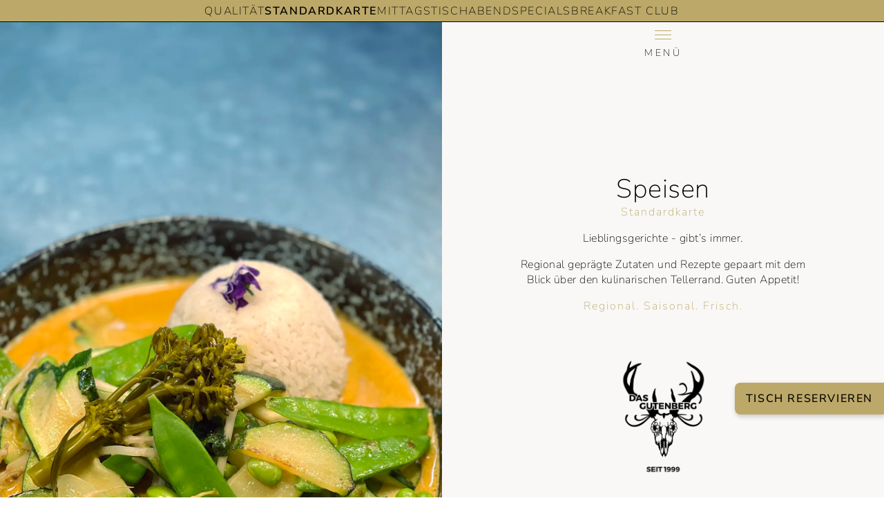

--- FILE ---
content_type: text/html; charset=UTF-8
request_url: https://das-gutenberg.de/speisen/standardkarte/
body_size: 5299
content:
<!DOCTYPE html>
<html lang="de">
<head>
    <meta charset="UTF-8">
<meta http-equiv="X-UA-Compatible" content="IE=edge">
<meta name="viewport" content="width=device-width, initial-scale=1, shrink-to-fit=no">    <!-- Primary Meta Tags -->
<title>Das Gasthaus Gutenberg | Speisen | Standardkarte | Qualität seit 1999</title>
<meta name="title" content="Das Gasthaus Gutenberg | Speisen | Standardkarte | Qualität seit 1999">
<meta name="description" content="In unserer Standardkarte finden Sie unsere dauerhaften Lieblingsgerichte, die stets aus regionalen, saisonalen und frischen Zutaten zubereitet werden. Wir wünschen guten Appetit!">
<!-- Open Graph / Facebook -->
<meta property="og:type" content="website">
<meta property="og:url" content="https://das-gutenberg.de/speisen/breakfeast-club/">
<meta property="og:title" content="Das Gasthaus Gutenberg | Speisen | Standardkarte | Qualität seit 1999">
<meta property="og:description" content="In unserer Standardkarte finden Sie unsere dauerhaften Lieblingsgerichte, die stets aus regionalen, saisonalen und frischen Zutaten zubereitet werden. Wir wünschen guten Appetit!">
<meta property="og:image" content="https://das-gutenberg.de/assets/img/open_graph_image.webp">
<meta property="og:image:width" content="1200">
<meta property="og:image:height" content="628">
<!-- Twitter -->
<meta name="twitter:card" content="summary_large_image">
  <!--TODO: Add twitter account-->
<meta name="twitter:site" content="@">
<meta name="twitter:title" content="Das Gasthaus Gutenberg | Speisen | Standardkarte | Qualität seit 1999">
<meta name="twitter:description" content="In unserer Standardkarte finden Sie unsere dauerhaften Lieblingsgerichte, die stets aus regionalen, saisonalen und frischen Zutaten zubereitet werden. Wir wünschen guten Appetit!">
<meta name="twitter:image" content="https://das-gutenberg.de/assets/img/open_graph_image.webp">
<!-- Meta Keywords-->
<meta name="keywords" content="Gasthaus, Gutenberg, Restaurant, Essen, Speisen, Standardkarte, Menü, Frühstück, Salate, vegetarisch, Fleischgerichte, Fleisch, Lavasteingrill, Dessert">
    <!-- Canonical URL -->
    <link rel="canonical" href="https://das-gutenberg.de/speisen/breakfeast-club/">
    <base href="https://das-gutenberg.de"/>
<link rel="apple-touch-icon" sizes="180x180" href="/assets/favicon/apple-touch-icon.png">
<link rel="icon" type="image/png" sizes="32x32" href="/assets/favicon/favicon-32x32.png">
<link rel="icon" type="image/png" sizes="16x16" href="/assets/favicon/favicon-16x16.png">
<link rel="manifest" href="/assets/favicon/site.webmanifest">
<link rel="mask-icon" href="/assets/favicon/safari-pinned-tab.svg" color="#5bbad5">
<meta name="msapplication-TileColor" content="#da532c">
<meta name="theme-color" content="#ffffff">

<script src="/assets/vendors/jquery/jquery.min.js?1.0.43"></script>
<script src="/assets/vendors/slick/slick.min.js?1.0.43"></script>
<script src="/assets/vendors/bwip-js/bwip-js-min.js?1.0.43"></script>
<script src="/assets/vendors/flatpickr/flatpickr.js?1.0.43"></script>
<script src="/assets/vendors/flatpickr/flatpickr_dist_l10n_de.js?1.0.43"></script>

<!-- let's dev js -->
<script src="/assets/js/general.js?1.0.43"></script>
<script src="/assets/js/cookie-banner.js?1.0.43"></script>

<!--VENDORS CSS-->
<link rel="stylesheet" type="text/css" href="/assets/vendors/slick/slick.css?1.0.43">
<link rel="stylesheet" type="text/css" href="/assets/vendors/slick/slick-theme.css?1.0.43">
<link rel="stylesheet" type="text/css" href="/assets/vendors/flatpickr/flatpickr.min.css?1.0.43">
<!-- PROJECT CSS -->
<link rel="stylesheet" type="text/css" href="/assets/css/main.min.css?1.0.43">



</head>
<body class="menu-cards standardkarte">
<div class="sticky-bar nav-bar-bg light"></div>
<div class="sticky-bar nav-bar-bg dark"></div>
<div class="sticky-bar menu js-nav-bar-menu module">
    <a href="/speisen/qualitaet/" class="uppercase black quality-tab web-only">Qualität</a>
    <a href="/speisen/qualitaet/" class="uppercase black quality-tab mobile tab border-radius" title="Qualität entdecken">Qualität</a>
    <div class="nav-divider"></div>
    <a href="/speisen/standardkarte/" class="uppercase black standard-menu-tab web-only" title="Standardkarte entdecken">Standardkarte</a>
    <a href="/speisen/standardkarte/"
       class="uppercase black standard-menu-tab mobile tab border-radius">Standard</a>
    <div class="nav-divider"></div>
    <a href="/speisen/mittagstisch/" class="uppercase black lunch-tab web-only" title="Mittagstisch entdecken">Mittagstisch</a>
    <a href="/speisen/mittagstisch/" class="uppercase black lunch-tab mobile tab border-radius">Mittag</a>
    <div class="nav-divider"></div>
    <a href="/speisen/abendspecials" class="uppercase black evening-special-tab web-only" title="Abendspecials entdecken">Abendspecials</a>
    <a href="/speisen/abendspecials" class="uppercase black evening-special-tab mobile tab border-radius">Abend</a>
    <div class="nav-divider"></div>
    <a href="/speisen/breakfast-club/" class="uppercase black breakfast-club-tab web-only" title="Breakfast Club entdecken">Breakfast
        Club</a>
    <a href="/speisen/breakfast-club/" class="uppercase black breakfast-club-tab mobile tab border-radius">Breakfast
        Club</a>
</div><div class="flex-container navigation">
    <div class="item"></div>
    <div class="item">
        <div class="burger-menu-wrapper height-with-bar">
            <div class="burger-lines js-burger burger-lines-with-bar">
                <div class="line-1"></div>
                <div class="line-2"></div>
                <div class="line-3"></div>
            </div>
            <p class="uppercase js-close-text p-with-bar js-menu-text">Menü</p>
        </div>
        <nav class="main-navigation js-main-navigation">
            <div class="navigation-wrapper">
                <div class="text-wrapper">
                    <div class="main">
                        <a title="Zur Startseite vom Gasthaus Gutenberg" href="/" class="white uppercase link">Home</a>
                        <a title="Speisen entdecken" href="#menu" class="white uppercase link">Speisen</a>
                        <a title="Breakfast Club entdecken" href="speisen/breakfast-club/"
                           class="white uppercase link">Breakfast Club</a>
                        <a title="Zur Reservierung" href="#reservation" class="white uppercase link">Reservieren</a>
                        <a title="Ambiente" href="#ambiente"
                           class="white uppercase link">Ambiente</a>
                        <a title="Zur Qualität" href="/speisen/qualitaet/" class="white uppercase link">Qualität</a>
                        <a title="Über uns" href="#aboutUs" class="white uppercase link">Über
                            uns</a>
                        <a title="Zur digitalen Stempelkarte" href="/stempelkarte/"
                           class="white uppercase link">Digitale Stempelkarte</a>
                        <a title="Unsere Öffnungszeiten" href="#openingHours"
                           class="white uppercase link">Öffnungszeiten</a>
                        <a title="Zu unseren Jobs" href="/jobs/" class="white uppercase link">Jobs</a>
                    </div>
                    <hr class="parting-line">
                    <div class="main lighter-text">
                        <a title="Zu den AGB" href="/agb/" class="white uppercase link">AGB</a>
                        <a title="Zum Impressum" href="/impressum/"
                           class="white uppercase link">Impressum</a>
                        <a title="Zum Datenschutz" href="/datenschutz/" class="white uppercase link">Datenschutz</a>
                    </div>
                </div>
            </div>
        </nav>
    </div>
</div>




<div class="sticky-element-right standard-sticker">
    <a href="#reservation" class="uppercase black" title="Tisch reservieren">Tisch reservieren</a>
</div>
<h1 class="headline-menu mobile">Speisekarte</h1>
<div class="flex-container stretch">
    <div class="item food-header web-only"></div>
    <div class="item white-bg header">
        <div class="padding-text-container">
            <div class="text-wrapper header">
                <div class="headline-wrapper">
                    <h1 class="black web-only">Speisen</h1>
                    <p class="web-only gold">Standardkarte</p>
                </div>
                <div>
                    <p class="black">Lieblingsgerichte - gibt’s immer.
                    </p>
                    <p class="black">Regional geprägte Zutaten und Rezepte gepaart mit dem Blick
                        über
                        den kulinarischen Tellerrand. Guten Appetit!
                    </p>
                    <p class="gold">Regional. Saisonal. Frisch.</p>
                </div>
            </div>
        </div>
        <div class="logo-wrapper">
            <img class="logo" alt="Das Gutenberg Logo" title="Das Gasthaus Gutenberg"
                 src="../assets/img/logo_black.webp?1.0.43" width="640" height="360">
        </div>
    </div>
</div>
<div class="flex-container sticky">
    <div class="item img absolute web-only">
        <img src="/assets/img/img_gericht_fruestueck_brot_kuerbis.webp?1.0.43"
             id="breakfast-img"
             title="Frühstück im Gasthaus Gutenberg"
             alt="Bild vom Frühstücksgericht im Gasthaus Gutenberg">
        <img src="/assets/img/img_gericht_salat.webp?1.0.43" id="salad-img"
             title="Salat im Gasthaus Gutenberg" alt="Bild vom Salat im Gasthaus Gutenberg">
        <img src="/assets/img/img_gericht_vegetarisch.webp?1.0.43" id="veggie-img"
             title="Vegetarisches Gericht im Gasthaus Gutenberg"
             alt="Bild vom vegetarischen Gericht im Gasthaus Gutenberg">
        <img src="/assets/img/img_gericht_fleisch.webp?1.0.43" id="meat-img"
             title="Fleischgericht im Gasthaus Gutenberg"
             alt="Bild vom Fleischgericht im Gasthaus Gutenberg">
        <img src="/assets/img/img_gericht_dessert.webp?1.0.43" id="dessert-img"
             title="Dessert im Gasthaus Gutenberg" alt="Bild vom Dessert im Gasthaus Gutenberg">
    </div>
    <div class="item img absolute web-only"></div>
    <div class="item web-only"></div>
    <div class="item black-bg template no-height padding-text-container-menu breakfast">
        <div class="text-wrapper">
            <div class="headline-wrapper">
                <h2 class="white h1-headline">Frühstück</h2>
                <p class="gold">Sa, 10:00 - 12:30 Uhr</p>
            </div>
            <div class="dishes">
                <div class="dish-wrapper">
                    <div class="name-and-description w-85">
                        <p class="dish-headline">Marktfrisch</p>
                        <p>
                            Zwei frische Brötchen der Bäckerei Meier, Butter, hausgemachte
                            Marmelade, ein weichgekochtes Ei, Hohenloher Delikatess-Schinken,
                            Salami und Bühlertaler Heumilchkäse (pasteurisiert)</p>
                    </div>
                    <p class="price w-10">11.9</p>
                </div>
                <div class="dish-wrapper">
                    <div class="name-and-description w-85">
                        <p class="dish-headline">Servus</p>
                        <p>2 Stück Weißwürste der Metzgerei Mohr aus
                            Bruchhausen mit süßem Senf, Brezn und Hefeweißbier 0,3 l
                        </p>
                    </div>
                    <p class="price w-10">13.9</p>
                </div>
                <div class="dish-wrapper">
                    <div class="name-and-description w-85">
                        <p class="dish-headline">Kleiner Franzose</p>
                        <p>Ein Buttercroissant frisch vom Wochenmarkt,
                            Butter &
                            hausgemachte Marmelade
                        </p>
                    </div>
                    <p class="price w-10">6.9</p>
                </div>
                <div class="dish-wrapper">
                    <div class="name-and-description w-85">
                        <p class="dish-headline">Strammer Hans</p>
                        <p>Scheibe „Uriges“ der Traditions- bäckerei Lörz
                            mit Hohenloher Delikatess-Schinken und zwei Spiegeleiern getoppt
                        </p>
                    </div>
                    <p class="price w-10">12.5</p>
                </div>
                <div class="dish-wrapper">
                    <div class="name-and-description w-85">
                        <p class="dish-headline">Gutenkinder</p>
                        <p>Frisches Brötchen der Bäckerei Meier,
                            der/die/das Nussnougatcreme (ohne Palmfett) und Butter
                        </p>
                    </div>
                    <p class="price w-10">6.2</p>
                </div>
                <div class="dish-wrapper">
                    <div class="name-and-description w-85">
                        <p class="dish-headline">O-Saft</p>
                        <p>Frischgepresst. 0,25 L
                        </p>
                    </div>
                    <p class="price w-10">5.9</p>
                </div>
                <div class="extras">
                    <hr class="parting-line">
                    <p>Unsere frischen Eier kommen aus Freilandhaltung der Region
                        Baden-Württemberg.</p>
                    <hr class="parting-line">
                    <p>Zusätzlich zu dieser Karte bieten wir monatlich wechselnde
                        <a href="/speisen/breakfast-club"
                           class="gold underline link">Frühstücks-Specials</a> an.</p>
                </div>
            </div>
        </div>
    </div>
    <hr class="parting-line mobile-only">
</div>
<div class="flex-container salad">
    <div class="item web-only"></div>
    <div class="item no-height black-bg template padding-text-container-menu salad">
        <div class="text-wrapper">
            <div class="headline-wrapper">
                <h2 class="white h1-headline">Grünzeug</h2>
                <p class="gold second-headline">Knackige Salate und Rohkost der Saison</p>
            </div>
            <div class="dishes">
                <div class="dish-wrapper">
                    <div class="name-and-description w-85">
                        <p class="dish-headline">Salat Maultaschen</p>
                        <p>mit gebratenen, schwäbischen Maultaschen &
                            Hausdressing</p>
                    </div>
                    <p class="price w-10">18.9</p>
                </div>
                <div class="dish-wrapper">
                    <div class="name-and-description w-85">
                        <p class="dish-headline">Salat Hähnchenbrust</p>
                        <p>
                            mit gebratenen Streifen vom französischen Freilandhuhn, hartgekochtem Ei
                            & Hausdressing</p>
                    </div>
                    <p class="price w-10">23.9</p>
                </div>
                <div class="dish-wrapper">
                    <div class="name-and-description w-85">
                        <p class="dish-headline">Salat Rumpsteak</p>
                        <p>mit gebratenen Tranchen vom Hohenloher Weiderind
                            – Färse, mind. 21 Tage gereift –
                            hausgemachter Zwiebelmarmelade & Hausdressing</p>
                    </div>
                    <p class="price w-10">29.9</p>
                </div>
                <div class="dish-wrapper">
                    <div class="name-and-description w-85">
                        <p class="dish-headline">Salat Thunfisch</p>
                        <p>mit Thunfisch, Peperoni, Kalamata Oliven,
                            Zwiebeln, hartgekochtem
                            Ei & Hausdressing</p>
                    </div>
                    <p class="price w-10">19.9</p>
                </div>
                <div class="dish-wrapper">
                    <div class="name-and-description w-85">
                        <p class="dish-headline">Salat Ziegenkäse</p>
                        <p>mit Ziegenkäse (pasteurisiert), wahlweise
                            paniert/unpaniert karamellisierten Pinienkernen und
                            Balsamicodressing</p>
                    </div>
                    <p class="price w-10">23.9</p>
                </div>
                <div class="dish-wrapper">
                    <div class="name-and-description w-85">
                        <p class="dish-headline">Schick deinen Salat surfen</p>
                        <p>gebratene Black Tiger Riesengarnele (nach Verfügbarkeit) pro Stck.</p>
                    </div>
                    <p class="price w-10">6.5</p>
                </div>


                <div class="extras">
                    <hr class="parting-line">
                    <p>Unsere hausgemachten Dressings: Hausdressing, Essig & Öl Vinaigrette,
                        Balsamicodressing.</p>
                    <hr class="parting-line">
                    <p>Wechselnde Brotsorten der Traditionsbäckereien Lörz & Meier.</p>
                    <hr class="parting-line">
                </div>
            </div>
        </div>
    </div>
    <hr class="parting-line mobile-only">
</div>
<div class="flex-container vegetarian">
    <div class="item web-only"></div>
    <div class="item no-height black-bg template padding-text-container-menu vegetarian">
        <div class="text-wrapper">
            <div class="headline-wrapper">
                <h2 class="white h1-headline">Fleischlos glücklich</h2>
                <p class="gold second-headline">Unsere vegetarischen Gerichte</p>
            </div>
            <div class="dishes">
                <div class="dish-wrapper">
                    <div class="name-and-description w-85">
                        <p class="dish-headline">Schwäbische Käsespätzle</p>
                        <p>hausgemachte Spätzle mit Edamer, Bühlertaler
                            Heumilchkäse (pasteurisiert) & Zwiebeln</p>
                    </div>
                    <p class="price w-10">17.9</p>
                </div>
                <div class="dish-wrapper">
                    <div class="name-and-description w-85">
                        <p class="dish-headline">Hausgemachte Gemüserösti (glutenfrei)</p>
                        <p>[Kartoffel, Karotte, Zucchini, Ei, Kichererbsenmehl – saisonal
                            abweichend] mit Kräuterquark-Dip an Salatbouquet</p>
                    </div>
                    <p class="price w-10">20.9</p>
                </div>
                <div class="dish-wrapper">
                    <div class="name-and-description w-85">
                        <p class="dish-headline">Hausgemachte Gemüserösti mit Lachs (glutenfrei)</p>
                        <p>[Kartoffel, Karotte, Zucchini, Ei,
                            Kichererbsenmehl– saisonal abweichend] mit Räucherlachs und Sahnemeerrettich an
                            Salatbouquet</p>
                    </div>
                    <p class="price w-10">23.9</p>
                </div>
                <div class="dish-wrapper">
                    <div class="name-and-description w-85">
                        <p class="dish-headline">Schafskäse in Filoteig</p>
                        <p>im Filoteig gebackener Schafskäse mit Thymian & Honig an Salatbouquet mit Balsamico
                            Dressing</p>
                    </div>
                    <p class="price w-10">19.9</p>
                </div>
                <div class="dish-wrapper">
                    <div class="name-and-description w-85">
                        <p class="dish-headline">Currypfanne (vegan)</p>
                        <p>mit Zucchini, Zuckerschoten, Sojasprossen wilder
                            Brokkoli & Blumenkohl in pikanter Curry-Kokos-Soße dazu
                            Kokos-Basmatireis
                            (kann saisonal abweichen)</p>
                    </div>
                    <p class="price w-10">19.9</p>
                </div>
                <p class="gold italic">Wähle dein Lieblingstopping dazu:</p>
                <div class="dish-wrapper">
                    <div class="name-and-description w-85">
                        <p class="dish-headline">Streifen vom französischen Freilandhuhn</p>
                        <p>mariniert mit Sojasoße, Sweet Chili Soße & Sesam</p>
                    </div>
                    <p class="price w-10">+10.9</p>
                </div>
                <div class="dish-wrapper">
                    <div class="name-and-description w-85">
                        <p class="dish-headline">gebratene Black Tiger Riesengarnele</p>
                        <p>(nach Verfügbarkeit) pro Stck.</p>
                    </div>
                    <p class="price w-10">+6.5</p>
                </div>
            </div>
        </div>
    </div>
    <hr class="parting-line mobile-only">
</div>
<div class="flex-container meat">
    <div class="item web-only"></div>
    <div class="item no-height black-bg template padding-text-container-menu stay-on-the-right">
        <div class="text-wrapper">
            <div class="headline-wrapper">
                <h2 class="white h1-headline">Allerlei von der Wurscht</h2>
                <p class="gold second-headline">Hausgemachte Wurstware der Metzgerei Mohr</p>
            </div>
            <div class="dishes">
                <div class="dish-wrapper">
                    <div class="name-and-description w-85">
                        <p class="dish-headline">Bayrischer Wurstsalat</p>
                        <p>in Rädle geschnitten,
                            mit Zwiebelringen, Essig und Öl, dazu das „Urige“ der Traditionsbäckerei
                            Lörz</p>
                    </div>
                    <p class="price w-10">12.9</p>
                </div>
                <div class="dish-wrapper">
                    <div class="name-and-description w-85">
                        <p class="dish-headline">Schweizer Wurstsalat</p>
                        <p>in Rädle geschnitten, mit Bühlertaler
                            Heumilchkäse (pasteurisiert), Zwiebel- ringen, Essig und Öl, dazu das
                            „Urige“ der Traditionsbäckerei Lörz</p>
                    </div>
                    <p class="price w-10">13.9</p>
                </div>
                <div class="dish-wrapper">
                    <div class="name-and-description w-85">
                        <p class="dish-headline">Wahlweise Portion Bratkartoffeln</p>
                    </div>
                    <p class="price w-10">6.9</p>
                </div>
            </div>
        </div>
    </div>
    <hr class="parting-line">
</div>
<div class="flex-container">
    <div class="item web-only"></div>
    <div class="item no-height black-bg template padding-text-container-menu">
        <div class="text-wrapper">
            <div class="headline-wrapper">
                <h2 class="white h1-headline">Fleisch</h2>
                <p class="gold second-headline">Schwäbisch Hällisches Qualitätsschweinefleisch</p>
            </div>
            <div class="dishes">
                <div class="dish-wrapper">
                    <div class="name-and-description w-85">
                        <p class="dish-headline">Knusper-Schnitzel</p>
                        <p>zwei Schweinerückensteaks in hausgemachter
                            Brezelmehlpanierung, Bratkartoffeln und süßem Senf</p>
                    </div>
                    <p class="price w-10">21.9</p>
                </div>
                <div class="dish-wrapper">
                    <div class="name-and-description w-85">
                        <p class="dish-headline">Schnitzel "Wiener Art"</p>
                        <p>zwei Schweinerückensteaks in hausgemachter
                            Panierung mit Bratkartoffeln</p>
                    </div>
                    <p class="price w-10">21.9</p>
                </div>
                <div class="dish-wrapper">
                    <div class="name-and-description w-85">
                        <p class="dish-headline">Cordon Bleu</p>
                        <p>Schweinerückensteak in hausgemachter Panierung,
                            gefüllt mit Hohenloher Delikatess-Schinken und Bühlertaler
                            Heumilchkäse (pasteurisiert) dazu Bratkartoffeln</p>
                    </div>
                    <p class="price w-10">23.9</p>
                </div>
                <div class="dish-wrapper">
                    <div class="name-and-description w-85">
                        <p class="dish-headline">Saftiges Putensteak</p>
                        <p>aus artgerechter Haltung vom Weilerhöfer
                            Bauernladen aus Helmstadt (BW) dazu frische Pilzrahmsoße aus zweierlei
                            Champignons und hausgemachte Spätzle</p>
                    </div>
                    <p class="price w-10">23.9</p>
                </div>
            </div>
        </div>
    </div>
    <hr class="parting-line">
</div>
<div class="flex-container">
    <div class="item web-only"></div>
    <div class="item no-height black-bg template padding-text-container-menu">
        <div class="text-wrapper">
            <div class="headline-wrapper">
                <h2 class="white h1-headline">Vom Lavastein-Grill</h2>
            </div>
            <div class="dishes">
                <div class="dish-wrapper">
                    <div class="name-and-description w-85">
                        <p class="dish-headline">Rumpsteak vom grasgefütterten hohenloher Weiderind - Färse</p>
                        <p>Steak (250g), mind. 21 Tage gereift, mit Pfefferrahmsoße, dazu hausgemachte Spätzle</p>
                    </div>
                    <p class="price w-10">44.9</p>
                </div>
                <div class="dish-wrapper">
                    <div class="name-and-description w-85">
                        <p class="dish-headline">Rumpsteak vom grasgefütterten hohenloher Weiderind - Färse</p>
                        <p>Steak (250g), mind. 21 Tage gereift, mit hausgemachter Kräuterbutter und Bratkartoffeln</p>
                    </div>
                    <p class="price w-10">44.9</p>
                </div>


                <div class="dish-wrapper">
                    <div class="name-and-description w-85">
                        <p class="dish-headline">Schick dein Steak Surfen</p>
                        <p>gebratene Black Tiger Riesengarnele (nach Verfügbarkeit) pro Stck.</p>
                    </div>
                    <p class="price w-10">+6.5</p>
                </div>
                <div class="extras">
                    <hr class="parting-line">
                    <p>Das Hohenloher Weiderind steht für eine artgerechte Haltung und Fütterung. Während der Aufzucht
                        weiden die Jungrinder auf dem Land der Hohenloher Flusstäler, im Herbst ist Weideabtrieb nach
                        historischem Vorbild. Anschließend kommen die Rinder auf der Hohenloher Ebene in Ställe mit
                        Stroheinstreu. Die
                        Fütterung basiert auf regionalen, hofeigenen Futtermitteln. Der Einsatz von Antibiotika,
                        Tiermehl,
                        Wachstumsförderern und gentechnisch veränderten Futtermitteln ist strikt untersagt.
                        Durch diese artgerechte Aufzucht und Fütterung entsteht das hochwertige Fleisch des Hohenloher
                        Weiderind das für seine Zartheit und seinen feinen Geschmack geschätzt wird.</p>
                    <hr class="parting-line">
                </div>
            </div>
        </div>
    </div>
    <hr class="parting-line">
</div>
<div class="flex-container">
    <div class="item web-only">
    </div>
    <div class="item no-height black-bg template padding-text-container-menu">
        <div class="text-wrapper">
            <div class="headline-wrapper">
                <h2 class="white h1-headline">Beilagen</h2>
            </div>
            <div class="dishes">
                <div class="dish-wrapper">
                    <div class="name-and-description w-85">
                        <p class="dish-headline">Beilagensalat</p>
                    </div>
                    <p class="price w-10">6.9</p>
                </div>
                <div class="dish-wrapper">
                    <div class="name-and-description w-85">
                        <p class="dish-headline">Bratkartoffeln</p>
                    </div>
                    <p class="price w-10">6.9</p>
                </div>
                <div class="dish-wrapper">
                    <div class="name-and-description w-85">
                        <p class="dish-headline">Hausgemachte Spätzle</p>
                    </div>
                    <p class="price w-10">6.9</p>
                </div>
                <div class="dish-wrapper">
                    <div class="name-and-description w-85">
                        <p class="dish-headline">Kokos-Basmatireis</p>
                    </div>
                    <p class="price w-10">6.9</p>
                </div>
            </div>
        </div>
        <div class="text-wrapper">
            <div class="headline-wrapper">
                <h2 class="white h1-headline">Sossen</h2>
            </div>
            <div class="dishes">
                <div class="dish-wrapper">
                    <div class="name-and-description w-85">
                        <p class="dish-headline">Bratensoße</p>
                    </div>
                    <p class="price w-10">2.3</p>
                </div>
                <div class="dish-wrapper">
                    <div class="name-and-description w-85">
                        <p class="dish-headline">Champignonrahmsoße</p>
                    </div>
                    <p class="price w-10">3.0</p>
                </div>
                <div class="dish-wrapper">
                    <div class="name-and-description w-85">
                        <p class="dish-headline">Pfeffersoße</p>
                    </div>
                    <p class="price w-10">3.0</p>
                </div>
                <div class="dish-wrapper">
                    <div class="name-and-description w-85">
                        <p class="dish-headline">hausgemachte Preiselbeeren</p>
                    </div>
                    <p class="price w-10">3.0</p>
                </div>
            </div>
        </div>
    </div>
    <hr class="parting-line mobile-only">
</div>
<div class="flex-container dessert">
    <div class="item web-only"></div>
    <div class="item no-height black-bg template padding-text-container-menu">
        <div class="text-wrapper dishes">
            <div class="headline-wrapper">
                <h2 class="white h1-headline">Hüftgold</h2>
            </div>
            <p>Unsere hausgemachten saisonalen Desserts entnehmen Sie bitte der Tagesempfehlung.</p>
        </div>
    </div>
</div>




</body>
</html>

--- FILE ---
content_type: text/css
request_url: https://das-gutenberg.de/assets/css/main.min.css?1.0.43
body_size: 10547
content:
@charset "UTF-8";
/*!
 *
 *  Copyright (c) 2025. let's dev GmbH & Co. KG
 *
 * Project Name: gasthaus-gutenberg-com
 * Created on: 03.04.25, 13:11
 * Author: edietrich
 *
 * URL: https://letsdev.de
 * Contact: contact@letsdev.de
 *
 * This file is part of gasthaus-gutenberg-com
 * Unauthorized copying of this file, via any medium, is strictly prohibited.
 * Proprietary and confidential.
 *
 */
.form-module .input-row-wrapper::after{display:block;clear:both;content:""}@font-face{font-family:"NunitoSans-Italic";font-style:italic;font-weight:200 1000;src:local("NunitoSans-Italic"),url(../../assets/font/NunitoSans-Italic-VariableFont_YTLC,opsz,wdth,wght.ttf)format("truetype");font-display:swap}@font-face{font-family:"NunitoSans";font-style:normal;font-weight:200 1000;src:local("NunitoSans"),url(../../assets/font/NunitoSans-VariableFont_YTLC,opsz,wdth,wght.ttf)format("truetype");font-display:swap}@font-face{font-family:"ModenaScript";font-style:normal;font-weight:400;src:local("ModenaScript"),url(../../assets/font/Modena\ Script.otf)format("opentype");font-display:swap}
/*!
 *
 *  Copyright (c) 2025. let's dev GmbH & Co. KG
 *
 * Project Name: gasthaus-gutenberg-com
 * Created on: 03.04.25, 13:11
 * Author: edietrich
 *
 * URL: https://letsdev.de
 * Contact: contact@letsdev.de
 *
 * This file is part of gasthaus-gutenberg-com
 * Unauthorized copying of this file, via any medium, is strictly prohibited.
 * Proprietary and confidential.
 *
 */
body,html{font-family:"NunitoSans",sans-serif;font-size:16px;line-height:1.4em;letter-spacing:.03em;word-break:break-word;margin:0;padding:0}div,html *,section{-moz-box-sizing:border-box;-webkit-box-sizing:border-box;box-sizing:border-box}html :focus{outline:0}body{position:relative;color:#000}body.layout-plain{margin:0}img,video{width:100%;height:auto}.flex-container{display:flex;flex-direction:row;width:100%;align-items:center}.flex-container.stretch{align-items:stretch!important}.flex-container.stretch .item{min-height:100vh;height:unset}.flex-container .item{position:relative;display:flex;height:100vh;width:50%;align-items:center;text-align:center;justify-content:center}.row{flex-direction:row!important}.column{flex-direction:column!important}.black-bg{background-color:#160b04}.white-bg{background-color:#f9f8f7!important}.w-50{width:50%}.w-85{width:85%}.w-10{width:10%}.padding-text-container{padding:6rem}.padding-text-container .event-item{padding-bottom:3rem}.padding-text-container-menu,.padding-text-container-privacy{padding:8rem 4rem}.smaller-padding-bottom{padding:6rem 5rem 1rem}.padding-unset{padding:unset!important}.contact-wrapper{display:flex;flex-direction:column;gap:1rem;letter-spacing:.125em}.border-radius{border-radius:.5rem}.on-the-right{left:50%}.text-on-the-left{text-align:left}@media (min-width:768px) and (max-width:1023px){.padding-text-container{padding:3.5rem}.padding-text-container-privacy{padding:8rem 2rem}.padding-text-container-menu{padding:5rem 2.5rem}.smaller-padding-bottom{padding:6rem 3rem 1rem}.contact-wrapper{gap:.625rem}}@media (max-width:767px){.flex-container{flex-direction:column}.flex-container.column-reverse-mobile{flex-direction:column-reverse}.flex-container.stretch .item{min-height:unset}.flex-container .item{width:100%;height:55vh!important}.flex-container .item.black-bg,.flex-container .item.white-bg{height:auto!important}.flex-container .item.header{height:70vh!important}.padding-text-container{padding:4.5rem 2rem}.padding-text-container-menu{padding:5rem 2.5rem}.padding-text-container-privacy{padding:4rem 2rem}.smaller-padding-bottom{padding:6.5rem 2rem 1rem}.contact-wrapper{gap:.75rem}}
/*!
 *
 *  Copyright (c) 2025. let's dev GmbH & Co. KG
 *
 * Project Name: gasthaus-gutenberg-com
 * Created on: 03.04.25, 13:11
 * Author: edietrich
 *
 * URL: https://letsdev.de
 * Contact: contact@letsdev.de
 *
 * This file is part of gasthaus-gutenberg-com
 * Unauthorized copying of this file, via any medium, is strictly prohibited.
 * Proprietary and confidential.
 *
 */
h1,h2,h3,h4,h5,h6{margin:0;padding:0;font-weight:200;line-height:1.2em}.h1-headline,h1{font-size:2.375rem}.h2-headline,h2{font-size:2rem}h3{font-size:1.375rem}li,p{margin:0;color:#fff}ul{margin:0;padding:0 0 1rem}ul li{margin-left:1rem;padding:.5rem 0}ul li b{font-weight:400}.uppercase{font-size:1rem;font-weight:300;text-transform:uppercase;letter-spacing:.1em}.gold,li,p{font-weight:200}.gold{color:#bca868;letter-spacing:.125em}.gold :hover{text-decoration:underline 1px}.underline{text-decoration:underline}.purple{color:#9338b5}.black,.white{color:#fff;font-weight:200}.black{color:#000}.italic{font-style:italic;font-weight:200}.regional{font-size:1.25rem}.headline-menu{display:none}.subheadline{font-size:.75rem;font-weight:700;padding-bottom:.25rem}.smaller-font-size{font-size:.875rem}@media (min-width:768px) and (max-width:1023px){p{font-size:.875rem}.h1-headline,h1{font-size:2rem}.h2-headline,h2{font-size:1.5rem}.uppercase{font-size:.875rem}.regional{font-size:1.125rem}}@media (max-width:767px){.headline{font-size:2rem}.uppercase{font-size:.875rem}.h1-headline,h1{font-size:2rem}.h2-headline,h2{font-size:1.5rem}p{font-size:1rem;line-height:1.5em}.headline-menu{display:flex;position:absolute;width:100%;top:7rem;z-index:1;justify-content:center;font-size:2.5rem;opacity:1;transition:opacity .2s}.headline-menu.purple{color:#9338b5}.headline-menu.hide{opacity:0;transition:opacity .2s}}
/*!
 *
 *  Copyright (c) 2025. let's dev GmbH & Co. KG
 *
 * Project Name: gasthaus-gutenberg-com
 * Created on: 03.04.25, 13:11
 * Author: edietrich
 *
 * URL: https://letsdev.de
 * Contact: contact@letsdev.de
 *
 * This file is part of gasthaus-gutenberg-com
 * Unauthorized copying of this file, via any medium, is strictly prohibited.
 * Proprietary and confidential.
 *
 */
.navigation .item{height:auto}.navigation .item .burger-menu-wrapper{display:flex;justify-content:center;position:fixed;width:6rem;height:5rem;border-bottom-left-radius:100%;border-bottom-right-radius:100%;cursor:pointer;z-index:5;transition:all .75s;top:0}.navigation .item .burger-menu-wrapper.height-without-bar{top:-1.75rem;transition:all .75s}.navigation .item .burger-menu-wrapper.menu-bg{background-color:#281e18;transition:all .75s}.navigation .item .burger-menu-wrapper.menu-bg.purple{background-color:#9338b5}.navigation .item .burger-menu-wrapper .burger-lines{position:fixed;transition:all .75s;top:3rem}.navigation .item .burger-menu-wrapper .burger-lines.burger-lines-without-bar{top:1rem;transition:all .75s}.navigation .item .burger-menu-wrapper .burger-lines.animation div{transition:.75s}.navigation .item .burger-menu-wrapper .burger-lines.animation .line-1{transform:rotate(-45deg) translate(-9px,3px)}.navigation .item .burger-menu-wrapper .burger-lines.animation .line-2{opacity:0}.navigation .item .burger-menu-wrapper .burger-lines.animation .line-3{transform:rotate(45deg) translate(-5px,0)}.navigation .item .burger-menu-wrapper .burger-lines div{background:#bca868;width:1.5rem;height:1px;transition:.5s}.navigation .item .burger-menu-wrapper .burger-lines div.white{background:#f9f8f7!important}.navigation .item .burger-menu-wrapper .burger-lines div.purple{background:#9338b5}.navigation .item .burger-menu-wrapper .burger-lines .line-2{margin:5px 0}.navigation .item .burger-menu-wrapper p{position:fixed;font-size:.875rem;font-weight:200;letter-spacing:.25em;transition:all .75s;top:4.5rem}.navigation .item .burger-menu-wrapper p.black{color:#000}.navigation .item .burger-menu-wrapper p.purple-theme{color:#9338b5}.navigation .item .burger-menu-wrapper p.white{color:#fff;transition:all .75s}.navigation .item .burger-menu-wrapper p.p-without-bar{top:2.5rem;transition:all .75s}.navigation .item .burger-menu-wrapper p.hide-text{color:transparent;transition:all .5s}.navigation .item .main-navigation{position:fixed;background:#000;top:-100vh;right:0;left:50%;z-index:4;transition:all .75s}.navigation .item .main-navigation.show-menu{top:0;transition:all .75s}.navigation .item .main-navigation .navigation-wrapper{display:flex;flex-direction:column;justify-content:center;height:100vh}.navigation .item .main-navigation .navigation-wrapper .parting-line{display:inline-block;width:6rem;border-color:rgba(255,255,255,.5);margin:1.5rem 0;align-self:center}.navigation .item .main-navigation .navigation-wrapper .main{display:flex;flex-direction:column;gap:1.25rem}.navigation .item .main-navigation .navigation-wrapper .main.lighter-text a{color:rgba(255,255,255,.5);padding-bottom:.25rem}.navigation .item .main-navigation .navigation-wrapper .main a{font-size:.875rem;align-self:center;letter-spacing:.2em}.navigation .item .main-navigation .navigation-wrapper .main a:hover{color:#bca868}@media (max-width:1400px){.navigation .item .main-navigation .navigation-wrapper{padding:5rem 0 0}.navigation .item .burger-menu-wrapper{width:6rem;height:5rem;top:-.25rem}.navigation .item .burger-menu-wrapper .burger-lines{top:2.75rem}.navigation .item .burger-menu-wrapper .burger-lines.burger-lines-without-bar{top:.875rem}.navigation .item .burger-menu-wrapper p{top:4.125rem}.navigation .item .burger-menu-wrapper p.p-without-bar{top:2.25rem}.navigation .item .burger-menu-wrapper.height-without-bar{top:-2.25rem}}@media (min-width:768px) and (max-width:1023px){.navigation .item .burger-menu-wrapper{width:5rem;height:4rem;top:.125rem}.navigation .item .burger-menu-wrapper .burger-lines{top:2.375rem}.navigation .item .burger-menu-wrapper .burger-lines.burger-lines-without-bar{top:.75rem}.navigation .item .burger-menu-wrapper p{font-size:.75rem;top:3.5rem}.navigation .item .burger-menu-wrapper p.p-without-bar{top:1.875rem}.navigation .item .burger-menu-wrapper.height-without-bar{top:-1.5rem}.navigation .item .main-navigation .navigation-wrapper .main{gap:.25rem}.navigation .item .main-navigation .navigation-wrapper .main a{font-size:.75rem}.navigation .item .main-navigation .navigation-wrapper .parting-line{margin:.5rem 0}}@media (max-width:767px){.navigation .item{height:unset!important}.navigation .item .burger-menu-wrapper{width:6rem;height:3.5rem;top:2rem}.navigation .item .burger-menu-wrapper p{top:4.5rem}.navigation .item .burger-menu-wrapper .burger-lines{top:3rem}.navigation .item .burger-menu-wrapper .burger-lines div{height:1px}.navigation .item .main-navigation{left:unset;right:unset;width:100%}.navigation .item .main-navigation .navigation-wrapper{height:100vh}}@media (max-width:469px){.navigation .item .burger-menu-wrapper.height-without-bar{top:-2.25rem}.navigation .item .main-navigation .navigation-wrapper{padding:5vh 0 0}.navigation .item .main-navigation .navigation-wrapper .parting-line{margin:.875rem 0}.navigation .item .main-navigation .navigation-wrapper .main{gap:1rem}}
/*!
 *
 *  Copyright (c) 2025. let's dev GmbH & Co. KG
 *
 * Project Name: gasthaus-gutenberg-com
 * Created on: 03.04.25, 13:11
 * Author: edietrich
 *
 * URL: https://letsdev.de
 * Contact: contact@letsdev.de
 *
 * This file is part of gasthaus-gutenberg-com
 * Unauthorized copying of this file, via any medium, is strictly prohibited.
 * Proprietary and confidential.
 *
 */
.main-header-container{display:flex;align-items:center;justify-content:space-between;height:4rem;padding:0 1rem;color:#fff;background-color:#160b04}.main-header-container .left-content .name-wrapper{font-size:.75rem;line-height:normal}.main-header-container .left-content .input-wrapper{display:inline-block;width:auto;margin:0}.page-container{padding:2rem 1rem}.page-container .page-header .page-heading{float:left}.page-container .page-header a,.page-container .page-header button{float:right}body.form-page{margin:0;background-color:#160b04}.form-module{max-width:48rem;margin:4rem auto 0;padding:2rem}.form-module .input-checkbox{display:flex;flex-direction:row;align-items:flex-start;margin:1.5rem 0}.form-module .input-checkbox input[type=checkbox i]{margin:5px 8px 0 0}.form-module .button{margin:0 auto}.form-module .input-row-wrapper>*{float:left;margin-right:2rem}.form-module .input-row-wrapper>:last-child{margin-right:0}.form-module .input-row-wrapper .input-wrapper.width-50{width:calc(50% - 1rem)}.form-module .input-row-wrapper .input-wrapper.width-25{width:calc(25% - 1.5rem)}.form-module .input-row-wrapper .input-wrapper.width-75{width:calc(75% - .5rem)}
/*!
 *
 *  Copyright (c) 2025. let's dev GmbH & Co. KG
 *
 * Project Name: gasthaus-gutenberg-com
 * Created on: 03.04.25, 13:11
 * Author: edietrich
 *
 * URL: https://letsdev.de
 * Contact: contact@letsdev.de
 *
 * This file is part of gasthaus-gutenberg-com
 * Unauthorized copying of this file, via any medium, is strictly prohibited.
 * Proprietary and confidential.
 *
 */
.button,a.button,button,input[type=submit]{font-family:NunitoSans,sans-serif;font-size:.875rem;text-transform:uppercase;font-weight:300;border:1px solid #bca868;color:#fff;letter-spacing:.15em;margin:0 auto;display:flex;align-items:center;justify-content:center;padding:.75rem 2rem;width:fit-content;min-width:12rem;max-width:25rem;transition:background .5s;background:0 0;border-radius:.5rem;height:auto;cursor:pointer}.button.button-on-the-left,a.button.button-on-the-left,button.button-on-the-left,input[type=submit].button-on-the-left{margin:unset}.button.extra-margin,a.button.extra-margin,button.extra-margin,input[type=submit].extra-margin{margin:0 2rem;padding:.5rem}.button.purple,a.button.purple,button.purple,input[type=submit].purple{color:#9338b5!important;border-color:#9338b5;background-color:rgba(147,56,181,.25)}.button.purple:hover,a.button.purple:hover,button.purple:hover,input[type=submit].purple:hover{color:#f9f8f7!important;background:#9338b5}.button:hover,a.button:hover,button:hover,input[type=submit]:hover{background:#bca868;color:#000}.button:disabled:hover,a.button:disabled:hover,button:disabled:hover,input[type=submit]:disabled:hover{background:unset;color:#fff}.button:enabled,a.button:enabled,button:enabled,input[type=submit]:enabled{cursor:pointer;pointer-events:visible}.button:enabled#reservieren,.button:enabled#sendStampCardData,a.button:enabled#reservieren,a.button:enabled#sendStampCardData,button:enabled#reservieren,button:enabled#sendStampCardData,input[type=submit]:enabled#reservieren,input[type=submit]:enabled#sendStampCardData{transition:background .5s;background:#bca868;color:#000}.button.secondary-button,a.button.secondary-button,button.secondary-button,input[type=submit].secondary-button{background:#bca868;color:#000}.button.secondary-button:hover,a.button.secondary-button:hover,button.secondary-button:hover,input[type=submit].secondary-button:hover{color:#fff}.button-wrapper{padding:2rem 0 0}a{text-decoration:none;color:inherit}.text-link{text-decoration:underline}.link,a{cursor:pointer}.link:hover{opacity:.65}.link.on-black{color:#000}.link.on-black:hover,.link.on-white:hover{color:#bca868}.link.on-gold:hover,.link.on-white{color:#fff}.link.on-gold{color:#bca868}.link.black-on-hover:hover{color:#000}
/*!
 *
 *  Copyright (c) 2025. let's dev GmbH & Co. KG
 *
 * Project Name: gasthaus-gutenberg-com
 * Created on: 03.04.25, 13:11
 * Author: edietrich
 *
 * URL: https://letsdev.de
 * Contact: contact@letsdev.de
 *
 * This file is part of gasthaus-gutenberg-com
 * Unauthorized copying of this file, via any medium, is strictly prohibited.
 * Proprietary and confidential.
 *
 */
form,form div,form#stampForm{display:flex;flex-direction:column}form{gap:2rem}form div,form#stampForm{transition:.75s min-height}form div .error-message,form#stampForm .error-message{font-size:.75rem;align-self:flex-start;text-align:left;line-height:1em;padding:.25rem 0;color:#ff242f}form div .error-message .icon,form#stampForm .error-message .icon{background-image:url(../../../assets/img/icons/ic_error.svg);background-repeat:no-repeat;background-position:left center;width:1rem;height:auto;padding-right:1.5rem}form div .container,form#stampForm .container{height:auto}form div .container.no-height,form#stampForm .container.no-height{min-height:auto}form div .container.smaller-height,form#stampForm .container.smaller-height{min-height:3rem}form input,form select{width:100%}form input,form select,form textarea{font-family:"NunitoSans",sans-serif;font-size:.875rem;display:block;height:2.5rem;padding:.5rem 1.5rem;cursor:pointer;background-color:rgba(255,255,255,.08);border-radius:.3rem;border:1px solid transparent;color:#fff;font-weight:200;transition:1s all}form input.invalid-input,form select.invalid-input,form textarea.invalid-input{border:#ff242f 1px solid;transition:.75s all;color:#ff242f!important}form input.invalid-input::placeholder,form select.invalid-input::placeholder,form textarea.invalid-input::placeholder{color:#ff242f!important;font-weight:500;transition:.75s all}form option{color:#000}form select{-webkit-appearance:none;appearance:none;background-image:url(/assets/img/icons/ic_chevron.svg);background-repeat:no-repeat;background-position:right}form textarea{width:100%;height:auto;resize:none}form input[type=date]::-webkit-datetime-edit-day-field,form input[type=date]::-webkit-datetime-edit-month-field,form input[type=date]::-webkit-datetime-edit-text,form input[type=date]::-webkit-datetime-edit-year-field{color:#fff}form ::placeholder{color:#fff!important}form input[type=number]::before{color:#fff!important}form ::placeholder,form input[type=date],form input[type=number],form input[type=text],form input[type=time]{-webkit-appearance:none;opacity:1;width:100%}form input::-webkit-date-and-time-value{text-align:left}form input[type=date],form input[type=text],form input[type=time]{color:#fff;opacity:1}form input[type=date]::-webkit-calendar-picker-indicator,form input[type=text]::-webkit-calendar-picker-indicator,form input[type=time]::-webkit-calendar-picker-indicator{filter:invert(1)}form input:not(input:-webkit-autofill)::-webkit-contacts-auto-fill-button{background-color:#fff}form input[type=submit]{font-style:normal}form input[type=time]{padding-right:1.4rem}form .js-alert{display:none;color:#bca868;border:1px solid #bca868;padding:1rem;margin-top:1rem}form .container{display:flex;flex-direction:row;position:relative;cursor:pointer;-webkit-user-select:none;-moz-user-select:none;-ms-user-select:none;user-select:none;gap:0}form .container:hover input~.checkmark{background-color:rgba(188,168,104,.5)}form .container .text{font-size:.875rem;line-height:1.4em;padding-left:0;z-index:1;cursor:pointer;display:flex}form .container .text .star-sign{padding:0 .875rem 0 1.25rem}form .container input[type=checkbox]{opacity:0;height:1rem;position:absolute;margin-left:.125rem;padding:0;width:fit-content;z-index:1}form .container input[type=checkbox]:checked~.checkmark:after{display:block}form .container input[type=checkbox]:checked~.checkmark{background-color:#bca868}form .checkmark{position:absolute;top:0;left:0;height:1rem;width:1rem;border-radius:1rem;border:2px #bca868 solid;background-color:transparent;margin-top:.125rem}form .checkmark:after{content:"";position:absolute;display:none;top:50%;left:50%;transform:translate(-50%,-50%);width:.5rem;height:.5rem;border-radius:50%;background-color:#bca868}
/*!
 *
 *  Copyright (c) 2025. let's dev GmbH & Co. KG
 *
 * Project Name: gasthaus-gutenberg-com
 * Created on: 03.04.25, 13:11
 * Author: edietrich
 *
 * URL: https://letsdev.de
 * Contact: contact@letsdev.de
 *
 * This file is part of gasthaus-gutenberg-com
 * Unauthorized copying of this file, via any medium, is strictly prohibited.
 * Proprietary and confidential.
 *
 */
.slider-module{overflow:hidden}.slider-module .slider-container{z-index:1;transition:all 1s;min-height:100vh;height:unset;justify-content:stretch;align-items:stretch}.slider-module .slider-container .slick-slider{min-height:100vh;width:100%;align-items:stretch;height:unset}.slider-module .slider-container .slick-slider .slick-slide{object-fit:cover}.slider-module .slider-container.show-slider{width:96%;transition:all 1s}.description-container{position:absolute}.description-container,.description-container.push-away{left:0;transition:all 1s}.description-container.push-away .text-wrapper{width:60rem;position:absolute}.description-container .arrow{width:1.25rem;position:absolute;right:.875rem;transform:rotateZ(0deg);transition:all 1s;z-index:1;cursor:pointer}.description-container .arrow img{width:1rem}.description-container .arrow.rotate-after-push-away{transform:rotateZ(180deg);transition:all 1s;right:43%}.description-container .text-wrapper{position:relative;right:0;transition:right 1s}.description-container .text-wrapper.hide{right:100%;transition:right 1s}@media (min-width:768px) and (max-width:1023px){.description-container .arrow{width:.875rem;right:.65rem}.description-container .arrow.rotate-after-push-away{right:33%}.description-container .text-wrapper{width:25rem}.description-container.push-away{width:4%}.description-container.push-away .text-wrapper{width:22rem}.slider-module .slider-container.show-slider{width:96%;transition:all 1s}}@media (max-width:767px){.description-container .arrow{display:none}.description-container.push-away{width:100%}.description-container.push-away .text-wrapper{position:relative;width:unset}.description-container .text-wrapper.hide{right:unset}.slider-module .slider-container.show-slider{display:none}}
/*!
 *
 *  Copyright (c) 2025. let's dev GmbH & Co. KG
 *
 * Project Name: gasthaus-gutenberg-com
 * Created on: 03.04.25, 13:11
 * Author: edietrich
 *
 * URL: https://letsdev.de
 * Contact: contact@letsdev.de
 *
 * This file is part of gasthaus-gutenberg-com
 * Unauthorized copying of this file, via any medium, is strictly prohibited.
 * Proprietary and confidential.
 *
 */
.sticky-bar{display:flex;align-items:center;background:#bca868;justify-content:center;position:fixed;z-index:6;right:0;left:0;top:0;transition:all .75s;border-bottom:solid 1px #000;height:2rem}.sticky-bar.nav-bar-bg-dark,.sticky-bar.nav-bar-bg-light{display:none}.sticky-bar.menu{gap:2%}.sticky-bar.menu.purple{background:#9338b5}.sticky-bar.menu .mobile{display:none}.sticky-bar.menu a{font-size:1rem;transition:font-weight .2s ease;text-wrap:nowrap}.sticky-bar.menu a.purple-theme{color:#fff!important}.sticky-bar.menu a.active,.sticky-bar.menu a:hover{font-weight:600}.sticky-bar.advertisement a{font-size:.875rem;font-weight:300;transition:font-weight .2s ease}.sticky-bar.advertisement a:hover{font-weight:700}.sticky-bar.advertisement .close-bar-img{width:.75rem;position:absolute;right:1rem;cursor:pointer}.sticky-bar.advertisement.close-sticky-bar{top:-2rem;transition:all .75s}@media (min-width:768px) and (max-width:1023px){.sticky-bar{height:1.75rem}.sticky-bar.menu a{font-size:.875rem;min-width:unset}}@media (max-width:767px){.sticky-bar{z-index:3}.sticky-bar.advertisement a{width:100%;margin:0 auto;text-align:center}.sticky-bar.advertisement a:hover{font-weight:300}.sticky-bar.menu{background:0 0!important;position:fixed;justify-self:center;top:11rem;height:3rem;gap:1px;border:1px solid rgba(151,151,151,.24);border-radius:8px;transition:all 1s;text-wrap:nowrap;width:28rem;margin-left:auto;margin-right:auto}.sticky-bar.menu .mobile{display:flex}.sticky-bar.advertisement img,.sticky-bar.menu .web-only{display:none}.sticky-bar.menu a{text-transform:none;font-size:.875rem;padding:11px 9px;justify-content:center;font-weight:400;color:#000}.sticky-bar.menu a.active{font-weight:400;background:#bca868;box-shadow:2px 3px 5px rgba(0,0,0,.2)}.sticky-bar.menu a.active.white{color:#f9f8f7!important}.sticky-bar.menu a.active.purple{background:#9338b5}.sticky-bar.menu a.purple-font{color:#9338b5!important}.sticky-bar.menu.purple-border{border-color:rgba(147,56,181,.25)}.sticky-bar.menu.scroll-position{top:5rem;transition:all 1s}.sticky-bar.menu.scroll-bg{background:rgba(255,255,255,.5)!important}.sticky-bar.nav-bar-bg{display:none;border-bottom:none;z-index:1;transition:background .75s ease;height:9rem}.sticky-bar.nav-bar-bg.dark{background:#160b04}.sticky-bar.nav-bar-bg.light{background:#f9f8f7}.sticky-bar .nav-divider{border-left:1px solid rgba(151,151,151,.24);height:70%}.sticky-bar .nav-divider.purple-divider{border-color:rgba(147,56,181,.25)}.sticky-bar .nav-divider.no-nav-divider{opacity:0}}@media (max-width:469px){.sticky-bar.menu{height:2.25rem;width:18.75rem}.sticky-bar.menu a{text-transform:none;font-size:.625rem;padding:5px 3px}.sticky-bar.menu.scroll-position{top:4.5rem}.sticky-bar.nav-bar-bg{height:8rem}}
/*!
 *
 *  Copyright (c) 2025. let's dev GmbH & Co. KG
 *
 * Project Name: gasthaus-gutenberg-com
 * Created on: 03.04.25, 13:11
 * Author: edietrich
 *
 * URL: https://letsdev.de
 * Contact: contact@letsdev.de
 *
 * This file is part of gasthaus-gutenberg-com
 * Unauthorized copying of this file, via any medium, is strictly prohibited.
 * Proprietary and confidential.
 *
 */
.sticky-element-right{position:fixed;right:0;background:#bca868;z-index:3;top:77vh;padding:.75rem 1rem;border-radius:.5rem 0 0 .5rem;box-shadow:1px 3px 7px rgba(0,0,0,.2)}.sticky-element-right a{font-weight:500;font-size:1rem;color:#000}.sticky-element-right a:hover{color:#fff}.sticky-element-right.purple{background:#9338b5}.sticky-element-right.purple a{color:#f9f8f7}.sticky-element-right.purple a:hover{color:#bca868}@media (min-width:768px) and (max-width:1023px){.sticky-element-right a{font-size:.875rem}.sticky-element-right.landingpages{top:32vh}}@media (max-width:767px){.sticky-element-right{top:55vh}.sticky-element-right a{font-size:.875rem}.sticky-element-right a:hover{color:unset}.sticky-element-right.purple a:hover{color:#f9f8f7}}@media (max-width:469px){.sticky-element-right{top:68vh;display:flex;align-items:center}.sticky-element-right a{font-size:.875rem;text-align:center;line-height:1.6em}}
/*!
 *
 *  Copyright (c) 2025. let's dev GmbH & Co. KG
 *
 * Project Name: gasthaus-gutenberg-com
 * Created on: 03.04.25, 13:11
 * Author: edietrich
 *
 * URL: https://letsdev.de
 * Contact: contact@letsdev.de
 *
 * This file is part of gasthaus-gutenberg-com
 * Unauthorized copying of this file, via any medium, is strictly prohibited.
 * Proprietary and confidential.
 *
 */
.home .flex-container .item .footer{position:relative;left:0;right:0;bottom:2vh;gap:.5rem;display:flex;flex-direction:column}.home .flex-container .item .reservation-wrapper{gap:5rem;display:flex;flex-direction:column}.home .flex-container .item .reservation-wrapper .dogs-notice,.home .flex-container .item .reservation-wrapper .notice{display:flex;flex-direction:row;text-align:left;gap:.75rem;font-size:.875rem;align-items:center}.home .flex-container .item .reservation-wrapper .dogs-notice label,.home .flex-container .item .reservation-wrapper .notice label{padding-left:2.5rem}.home .flex-container .item .reservation-wrapper .dogs-notice .dog-icon,.home .flex-container .item .reservation-wrapper .notice .dog-icon{background:url(/assets/img/icons/ic_dog_gold.svg)center/contain no-repeat;min-height:2rem;min-width:2rem}.home .flex-container .item .reservation-wrapper .text-item{display:none;padding:0 0 2rem;flex-direction:column;gap:1rem}.home .flex-container .item .reservation-wrapper .text-item.show{display:flex!important}.home .flex-container .item .reservation-wrapper .tabs-container-wrapper{gap:2rem;display:flex;flex-direction:column}.home .flex-container .item .reservation-wrapper .tabs-container-wrapper .button-wrapper{padding:unset;align-self:center;position:relative}.home .flex-container .item .reservation-wrapper .tabs-container-wrapper .button-wrapper .clickCatcher{position:absolute;cursor:pointer;height:100%;width:100%}.home .flex-container .item .reservation-wrapper .tabs-container-wrapper .button-wrapper .clickCatcher.hide{display:none}.home .flex-container .item .reservation-wrapper .tabs-container-wrapper .tabs-wrapper{display:flex;gap:2rem;justify-content:center}.home .flex-container .item .reservation-wrapper .tabs-container-wrapper .tabs-wrapper .tabs{gap:.25rem;display:flex;flex-direction:column;cursor:pointer}.home .flex-container .item .reservation-wrapper .tabs-container-wrapper .tabs-wrapper .tabs p{color:rgba(255,255,255,.45);padding:0;text-transform:uppercase;font-weight:400;text-align:center}.home .flex-container .item .reservation-wrapper .tabs-container-wrapper .tabs-wrapper .tabs p:hover,.home .flex-container .item .reservation-wrapper .tabs-container-wrapper .tabs-wrapper .tabs.active p{color:#fff}.home .flex-container .item .reservation-wrapper .tabs-container-wrapper .tabs-wrapper .tabs .line{height:1.5px}.home .flex-container .item .reservation-wrapper .tabs-container-wrapper .tabs-wrapper .tabs.active .line{background:#bca868}.home .flex-container .item .reservation-wrapper .tabs-container-wrapper .tabs-content-wrapper .tabs-content #jsShowAfterOptIn,.home .flex-container .item .reservation-wrapper .tabs-container-wrapper .tabs-content-wrapper .tabs-content #jsShowBeforeOptIn{padding:1rem 0}.home .flex-container .item .reservation-wrapper .tabs-container-wrapper .tabs-content-wrapper .tabs-content #jsShowAfterOptIn p,.home .flex-container .item .reservation-wrapper .tabs-container-wrapper .tabs-content-wrapper .tabs-content #jsShowBeforeOptIn p{padding:1rem}.home .flex-container .item .reservation-wrapper .tabs-container-wrapper .tabs-content-wrapper .tabs-content #jsShowAfterOptIn button,.home .flex-container .item .reservation-wrapper .tabs-container-wrapper .tabs-content-wrapper .tabs-content #jsShowBeforeOptIn button{margin:0 auto 3rem}.home .flex-container .item .reservation-wrapper .tabs-container-wrapper .tabs-content-wrapper .tabs-content #jsShowAfterOptIn.show,.home .flex-container .item .reservation-wrapper .tabs-container-wrapper .tabs-content-wrapper .tabs-content #jsShowBeforeOptIn.show{display:block}.home .flex-container .item .reservation-wrapper .tabs-container-wrapper .tabs-content-wrapper .tabs-content,.home .flex-container .item .reservation-wrapper .tabs-container-wrapper .tabs-content-wrapper .tabs-content #jsShowAfterOptIn.hide,.home .flex-container .item .reservation-wrapper .tabs-container-wrapper .tabs-content-wrapper .tabs-content #jsShowBeforeOptIn.hide{display:none}.home .flex-container .item .reservation-wrapper .tabs-container-wrapper .tabs-content-wrapper .tabs-content .extras{gap:1.625rem}.home .flex-container .item .reservation-wrapper .tabs-container-wrapper .tabs-content-wrapper .tabs-content.show{display:block}.home .flex-container .item .reservation-wrapper .tabs-container-wrapper .tabs-content-wrapper .tabs-content .input-wrapper input,.home .flex-container .item .reservation-wrapper .tabs-container-wrapper .tabs-content-wrapper .tabs-content .input-wrapper select,.home .flex-container .item .reservation-wrapper .tabs-container-wrapper .tabs-content-wrapper .tabs-content .input-wrapper textarea{margin:.5rem 0}.home .flex-container .item .diners-choice-wrapper{position:absolute;top:2rem;right:2rem}.home .flex-container .item .diners-choice-wrapper .diners-choice{max-width:8rem}@media (max-height:900px){.flex-container.reservation-tablet .item .diners-choice-wrapper{top:1rem;right:1rem}.flex-container.reservation-tablet .item .diners-choice-wrapper .diners-choice{max-width:7rem}}@media (max-width:767px){.flex-container.reservation-tablet{height:unset}.flex-container.reservation-tablet .item{flex-direction:column;height:auto!important}.flex-container.reservation-tablet .item .diners-choice-wrapper{top:1rem;right:1rem}.flex-container.reservation-tablet .item .diners-choice-wrapper .diners-choice{max-width:7rem}.flex-container.reservation-tablet .footer{position:relative}}@media (max-width:469px){.home .flex-container .item.reservation-all .reservation-wrapper .tabs-container-wrapper .tabs-content-wrapper .tabs-content.first{scale:.75}}
/*!
 *
 *  Copyright (c) 2025. let's dev GmbH & Co. KG
 *
 * Project Name: gasthaus-gutenberg-com
 * Created on: 03.04.25, 13:11
 * Author: edietrich
 *
 * URL: https://letsdev.de
 * Contact: contact@letsdev.de
 *
 * This file is part of gasthaus-gutenberg-com
 * Unauthorized copying of this file, via any medium, is strictly prohibited.
 * Proprietary and confidential.
 *
 */
@-webkit-keyframes load2{0%{-webkit-transform:rotate(0deg);transform:rotate(0deg)}to{-webkit-transform:rotate(360deg);transform:rotate(360deg)}}@keyframes load2{0%{-webkit-transform:rotate(0deg);transform:rotate(0deg)}to{-webkit-transform:rotate(360deg);transform:rotate(360deg)}}.flatpickr-calendar{font-family:"NunitoSans",sans-serif;color:#000}.flatpickr-calendar .flatpickr-day.flatpickr-disabled{color:#979797}.flatpickr-calendar span.flatpickr-weekday{color:#4d4d58}.flatpickr-calendar .flatpickr-months .flatpickr-next-month:hover svg,.flatpickr-calendar .flatpickr-months .flatpickr-prev-month:hover svg{fill:#bca868}.flatpickr-calendar .flatpickr-day{font-weight:600;border:1px solid transparent}.flatpickr-calendar .flatpickr-day.selected{background:#bca868;border-color:#bca868}.flatpickr-calendar .flatpickr-day.today{border-color:#bca868}.flatpickr-calendar .flatpickr-current-month input.cur-year,.flatpickr-calendar .flatpickr-monthDropdown-months{font-weight:500}.flatpickr-calendar .flatpickr-day.inRange,.flatpickr-calendar .flatpickr-day.nextMonthDay.inRange,.flatpickr-calendar .flatpickr-day.nextMonthDay.today.inRange,.flatpickr-calendar .flatpickr-day.nextMonthDay:focus,.flatpickr-calendar .flatpickr-day.nextMonthDay:hover,.flatpickr-calendar .flatpickr-day.prevMonthDay.inRange,.flatpickr-calendar .flatpickr-day.prevMonthDay.today.inRange,.flatpickr-calendar .flatpickr-day.prevMonthDay:focus,.flatpickr-calendar .flatpickr-day.prevMonthDay:hover,.flatpickr-calendar .flatpickr-day.today.inRange,.flatpickr-calendar .flatpickr-day:focus,.flatpickr-calendar .flatpickr-day:hover{background:rgba(188,168,104,.5);border-color:rgba(188,168,104,.5)}.loader{border:6px solid transparent;border-top:6px solid #bca868;border-right:6px solid #bca868;border-bottom:6px solid #bca868;border-radius:50%;width:40px;height:40px;-webkit-animation:load2 2s infinite ease 1.5s;animation:load2 2s infinite ease 1.5s}
/*!
 *
 *  Copyright (c) 2025. let's dev GmbH & Co. KG
 *
 * Project Name: gasthaus-gutenberg-com
 * Created on: 03.04.25, 13:11
 * Author: edietrich
 *
 * URL: https://letsdev.de
 * Contact: contact@letsdev.de
 *
 * This file is part of gasthaus-gutenberg-com
 * Unauthorized copying of this file, via any medium, is strictly prohibited.
 * Proprietary and confidential.
 *
 */
.home .flex-container .item .logo-wrapper img{width:15rem}.home .flex-container .item .hero-text{position:absolute;bottom:2vh;left:0;right:0;letter-spacing:.125em;text-align:center;padding:1rem}.home .flex-container .item.event-img{background:url(/assets/img/img_lampe.webp)center/cover no-repeat}.home .flex-container .item.home-header{background:url(/assets/img/img_restaurant_innen.webp)center/cover no-repeat;background-position:right 45%center}.home .flex-container .item.home-intro{background:url(/assets/img/img_gericht_vegetarisch.webp)center/cover no-repeat;background-position:center}.home .flex-container .item.breakfast-club{background:url(/assets/img/img_gericht_fruestueck_bowl.webp)center/cover no-repeat}.home .flex-container .item.reservation{background:url(/assets/img/img_biergarten_busch.webp)center/cover no-repeat}.home .flex-container .item.ambiente{background:url(/assets/img/img_speisekarten.webp)center/cover no-repeat}.home .flex-container .item.about-us{background:url(/assets/img/img_portrait.webp)center/cover no-repeat}.home .flex-container .item.quality{background:url(/assets/img/img_gedeckter_tisch.webp)center/cover no-repeat}.home .flex-container .item.contact{background:url(/assets/img/img_eingang.webp)center/cover no-repeat}.home .flex-container .item.menu{background:url(/assets/img/img_speisekarten.webp)center/cover no-repeat}.home .flex-container .item .mobile,.home .flex-container .item.mobile{display:none}.home .flex-container .item .h2-headline,.home .flex-container .item h2{padding-bottom:1rem}.home .flex-container .item .regional{padding:1rem 0 1.875rem}.home .flex-container .item .elements-wrapper{display:flex;align-items:center}.home .flex-container .text-wrapper p{padding-bottom:1.5rem}.home .flex-container .text-wrapper .main-description{padding-bottom:1rem}.home .flex-container .text-wrapper.button-wrapper,.home .flex-container .text-wrapper.contact-items{display:flex;flex-direction:column;gap:2rem}.home .flex-container .text-wrapper .contact-wrapper a:hover{color:#bca868}.home .flex-container .text-wrapper .contact-wrapper p{padding-bottom:.25rem}.home .flex-container .text-wrapper .contact-wrapper .headline,.home .flex-container .text-wrapper .contact-wrapper .sa{padding-top:1rem}.home .flex-container .text-wrapper .contact-wrapper .instagram{width:1.75rem;margin:1rem}.home .flex-container .text-wrapper .opening-hours{display:flex;flex-direction:column;gap:1rem;align-items:center}.home .flex-container .text-wrapper .opening-hours .opening-hours-wrapper{display:flex;flex-direction:column;gap:.5rem}.home .flex-container .text-wrapper .opening-hours .opening-hours-wrapper p{padding:unset;text-align:center}.home .flex-container .text-wrapper hr{width:5rem}@media (min-width:768px) and (max-width:1023px){.home img{width:11rem}.home .flex-container .text-wrapper .main-description{padding-bottom:unset}.home .flex-container .text-wrapper p{padding-bottom:1.25rem;line-height:1.7em}.home .flex-container .text-wrapper.button-wrapper{gap:1rem}.home .flex-container .text-wrapper .contact-wrapper .instagram{width:1.5rem}.home .flex-container .item .hero-text{bottom:2vh}.home .flex-container .item .regional{padding:.75rem 0 1rem}.home .flex-container .item .footer{gap:.125rem;bottom:2rem}}@media (max-width:767px){.home .logo-wrapper img{padding:11vh 0}.home .logo-wrapper h1{font-size:1.125rem;font-weight:500}.home .logo-wrapper .hero-text{bottom:1.875rem;font-size:.875rem}.home .flex-container .text-wrapper p{padding-bottom:1.5rem}.home .flex-container .text-wrapper.contact-items{gap:1rem;align-items:center;padding:4rem 0}.home .flex-container .text-wrapper .contact-wrapper{align-items:center}.home .flex-container .text-wrapper .contact-wrapper a,.home .flex-container .text-wrapper .contact-wrapper p{text-align:center;font-size:.875rem}.home .flex-container .text-wrapper .contact-wrapper .headline{padding-bottom:.5rem}.home .flex-container .text-wrapper .contact-wrapper hr{width:3rem}.home .flex-container.reservation-tablet .item.reservation{height:55vh!important}.home .flex-container .item .h2-headline,.home .flex-container .item h2,.home .flex-container .item h3,.home .flex-container .item p{text-align:left}.home .flex-container .item .arrow,.home .flex-container .item.slider-container{display:none}.home .flex-container .item .mobile,.home .flex-container .item.mobile{display:flex}.home .flex-container .item h3 .h2-headline,.home .flex-container .item h3 h2{font-size:1.75rem;padding-bottom:.75rem}.home .flex-container .item .hero-text{bottom:1.5rem}.home .flex-container .item .regional{padding:.25rem 0 1rem;font-size:1.25rem}.home .flex-container .item .reservation-wrapper .tabs-container-wrapper .tabs-content-wrapper .tabs-content #jsShowBeforeOptIn button{margin:0 1rem 3rem;width:calc(100% - 2rem);max-width:unset}}
/*!
 *
 *  Copyright (c) 2025. let's dev GmbH & Co. KG
 *
 * Project Name: gasthaus-gutenberg-com
 * Created on: 03.04.25, 13:11
 * Author: edietrich
 *
 * URL: https://letsdev.de
 * Contact: contact@letsdev.de
 *
 * This file is part of gasthaus-gutenberg-com
 * Unauthorized copying of this file, via any medium, is strictly prohibited.
 * Proprietary and confidential.
 *
 */
.privacy .flex-container.privacy-page .item.privacy-img{width:100%;background:url(/assets/img/img_eingang.webp)center/cover no-repeat}.privacy .flex-container.privacy-page .item .content{text-align:left;overflow-y:scroll;height:100vh}.privacy .flex-container.privacy-page .item .content a,.privacy .flex-container.privacy-page .item .content li,.privacy .flex-container.privacy-page .item .content p{line-height:1.8em;padding-bottom:1rem}.privacy .flex-container.privacy-page .item .content a:hover,.privacy .flex-container.privacy-page .item .content ul li a:hover{color:#bca868}.privacy .flex-container.privacy-page .item .content h1,.privacy .flex-container.privacy-page .item .content h2,.privacy .flex-container.privacy-page .item .content h3{color:#fff}.privacy .flex-container.privacy-page .item .content h1{padding:2rem 0 .875rem}.privacy .flex-container.privacy-page .item .content h2{padding:2rem 0 1rem}.privacy .flex-container.privacy-page .item .content h3{padding:2rem 0 .5rem}.privacy .flex-container.privacy-page .item .content ul{margin:0;padding:0 0 1rem;font-weight:200;color:#fff}.privacy .flex-container.privacy-page .item .content ul li{line-height:1.8em;margin:0;padding:0;list-style-type:none}.privacy .flex-container.privacy-page .item .content ul.points li{margin-left:1rem;list-style-type:disc}@media (min-width:768px) and (max-width:1023px){.privacy .flex-container.privacy-page .item .content h2{padding-bottom:1rem}.privacy .flex-container.privacy-page .item .content ul li{font-size:.875rem}}@media (max-width:767px){.privacy .flex-container.privacy-page .item.web-only{display:none}}
/*!
 *
 *  Copyright (c) 2025. let's dev GmbH & Co. KG
 *
 * Project Name: gasthaus-gutenberg-com
 * Created on: 03.04.25, 13:11
 * Author: edietrich
 *
 * URL: https://letsdev.de
 * Contact: contact@letsdev.de
 *
 * This file is part of gasthaus-gutenberg-com
 * Unauthorized copying of this file, via any medium, is strictly prohibited.
 * Proprietary and confidential.
 *
 */
.error-page .error .flex-container .item{gap:3rem;bottom:0}.error-page .error .flex-container .item.web-only{display:flex}.error-page .error .flex-container .item.white-bg{height:100vh;left:50%;position:fixed}.error-page .error .flex-container .item .padding-text-container{padding:3rem;display:flex;flex-direction:column;gap:2rem}.error-page .error .flex-container .item .padding-text-container .wrapper{display:flex;flex-direction:column;align-items:center;width:100%}.error-page .error .flex-container .item.error-img{position:fixed;background:url(/assets/img/img_biergarten_sonnenlicht.webp)center/cover no-repeat}.error-page .error .flex-container .item .text-wrapper{display:flex;flex-direction:column;gap:2rem}@media (min-width:768px) and (max-width:1023px){.error-page .module.error .flex-container .item{gap:1.5rem}.error-page .module.error .flex-container .item .text-wrapper{gap:1rem}}@media (max-width:767px){.error-page .error .flex-container .item{height:100vh!important;gap:1.5rem}.error-page .error .flex-container .item.white-bg{left:0}.error-page .error .flex-container .item.white-bg .padding-text-container{position:unset}.error-page .error .flex-container .item.web-only{display:none}}
/*!
 *
 *  Copyright (c) 2025. let's dev GmbH & Co. KG
 *
 * Project Name: gasthaus-gutenberg-com
 * Created on: 03.04.25, 13:11
 * Author: edietrich
 *
 * URL: https://letsdev.de
 * Contact: contact@letsdev.de
 *
 * This file is part of gasthaus-gutenberg-com
 * Unauthorized copying of this file, via any medium, is strictly prohibited.
 * Proprietary and confidential.
 *
 */
.menu-cards .flex-container{background:#160b04;align-items:flex-start}.menu-cards .flex-container .scrolling-image-container{left:0;position:absolute;width:50%}.menu-cards .flex-container .item{display:flex;flex-direction:column}.menu-cards .flex-container .item.no-height{height:auto}.menu-cards .flex-container .item.food-header{background:url(/assets/img/img_gericht_curry.webp)center/cover no-repeat}.menu-cards .flex-container .item.quality-header{background:url(/assets/img/img_gedeckter_tisch.webp)center/cover no-repeat;position:fixed}.menu-cards .flex-container .item.abend-special-header{background:url(/assets/img/img_lampe.webp)center/cover no-repeat;position:fixed}.menu-cards .flex-container .item.mittagstisch-header{background:url(/assets/img/img_gericht_artischocken.webp)center/cover no-repeat;position:fixed}.menu-cards .flex-container .item.footer .headline-wrapper,.menu-cards .flex-container .item.header .headline-wrapper{display:flex;flex-direction:column;gap:.5rem}.menu-cards .flex-container .item.header .logo-wrapper{position:absolute;bottom:3vh;left:0;right:0}.menu-cards .flex-container .item.footer .logo-wrapper{bottom:3vh;left:0;right:0;position:relative;align-self:center}.menu-cards .flex-container .item.footer .logo-wrapper .logo,.menu-cards .flex-container .item.header .logo-wrapper .logo{width:8rem}.menu-cards .flex-container .item.footer .logo-wrapper p,.menu-cards .flex-container .item.header .logo-wrapper p{padding:0;font-weight:500}.menu-cards .flex-container .item.footer p,.menu-cards .flex-container .item.header p{padding-bottom:1rem}.menu-cards .flex-container .item.img{overflow-y:hidden}.menu-cards .flex-container .item.img img{position:absolute;z-index:1;width:100%;height:100%;object-fit:cover}.menu-cards .flex-container .item.img #breakfast-img{z-index:0}.menu-cards .flex-container .item.fixed{position:fixed;top:0}.menu-cards .flex-container .item.absolute{position:absolute}.menu-cards .flex-container .item.template{align-items:flex-start;gap:5rem;justify-content:flex-start}.menu-cards .flex-container .item.template .text-wrapper{display:flex;flex-direction:column;width:100%;gap:2rem}.menu-cards .flex-container .item.template .text-wrapper .extra-title{font-family:ModenaScript,serif;text-align:left;font-size:3rem;margin:2rem 0 1rem}.menu-cards .flex-container .item.template .headline-wrapper{display:flex;flex-direction:column;text-align:left;align-items:flex-start}.menu-cards .flex-container .item.template .dishes,.menu-cards .flex-container .item.template .paragraphs{display:flex;flex-direction:column;gap:3rem;text-align:left}.menu-cards .flex-container .item.template .dishes .dish-wrapper,.menu-cards .flex-container .item.template .dishes .paragraph-wrapper,.menu-cards .flex-container .item.template .paragraphs .dish-wrapper,.menu-cards .flex-container .item.template .paragraphs .paragraph-wrapper{display:flex;gap:1rem;justify-content:space-between}.menu-cards .flex-container .item.template .dishes .dish-wrapper .headline-and-description,.menu-cards .flex-container .item.template .dishes .dish-wrapper .name-and-description,.menu-cards .flex-container .item.template .dishes .paragraph-wrapper .headline-and-description,.menu-cards .flex-container .item.template .dishes .paragraph-wrapper .name-and-description,.menu-cards .flex-container .item.template .paragraphs .dish-wrapper .headline-and-description,.menu-cards .flex-container .item.template .paragraphs .dish-wrapper .name-and-description,.menu-cards .flex-container .item.template .paragraphs .paragraph-wrapper .headline-and-description,.menu-cards .flex-container .item.template .paragraphs .paragraph-wrapper .name-and-description{display:flex;flex-direction:column;gap:.75rem;text-align:left}.menu-cards .flex-container .item.template .dishes .dish-wrapper .headline-and-description .dish-headline,.menu-cards .flex-container .item.template .dishes .dish-wrapper .headline-and-description .paragraph-headline,.menu-cards .flex-container .item.template .dishes .dish-wrapper .name-and-description .dish-headline,.menu-cards .flex-container .item.template .dishes .dish-wrapper .name-and-description .paragraph-headline,.menu-cards .flex-container .item.template .dishes .paragraph-wrapper .headline-and-description .dish-headline,.menu-cards .flex-container .item.template .dishes .paragraph-wrapper .headline-and-description .paragraph-headline,.menu-cards .flex-container .item.template .dishes .paragraph-wrapper .name-and-description .dish-headline,.menu-cards .flex-container .item.template .dishes .paragraph-wrapper .name-and-description .paragraph-headline,.menu-cards .flex-container .item.template .paragraphs .dish-wrapper .headline-and-description .dish-headline,.menu-cards .flex-container .item.template .paragraphs .dish-wrapper .headline-and-description .paragraph-headline,.menu-cards .flex-container .item.template .paragraphs .dish-wrapper .name-and-description .dish-headline,.menu-cards .flex-container .item.template .paragraphs .dish-wrapper .name-and-description .paragraph-headline,.menu-cards .flex-container .item.template .paragraphs .paragraph-wrapper .headline-and-description .dish-headline,.menu-cards .flex-container .item.template .paragraphs .paragraph-wrapper .headline-and-description .paragraph-headline,.menu-cards .flex-container .item.template .paragraphs .paragraph-wrapper .name-and-description .dish-headline,.menu-cards .flex-container .item.template .paragraphs .paragraph-wrapper .name-and-description .paragraph-headline{font-size:1.75rem;line-height:1.2em;padding:unset}.menu-cards .flex-container .item.template .dishes .dish-wrapper .price,.menu-cards .flex-container .item.template .dishes .paragraph-wrapper .price,.menu-cards .flex-container .item.template .paragraphs .dish-wrapper .price,.menu-cards .flex-container .item.template .paragraphs .paragraph-wrapper .price{text-align:right;white-space:nowrap;position:relative;top:5px}.menu-cards .flex-container .item.template .dishes .extras p,.menu-cards .flex-container .item.template .paragraphs .extras p{padding:1rem 0;font-style:italic;text-align:left}.menu-cards .flex-container .item.template .button-wrapper{align-self:center}.menu-cards .flex-container.breakfast-club,.menu-cards .flex-container.classics,.menu-cards .flex-container.specials{background:#f9f8f7}.menu-cards .flex-container.breakfast-club .item .header-wrapper,.menu-cards .flex-container.classics .item .header-wrapper,.menu-cards .flex-container.specials .item .header-wrapper{display:flex;flex-direction:column;gap:1rem;align-self:center;position:relative;bottom:10vh}.menu-cards .flex-container.breakfast-club .item .header-wrapper .logo-breakfast-club,.menu-cards .flex-container.classics .item .header-wrapper .logo-breakfast-club,.menu-cards .flex-container.specials .item .header-wrapper .logo-breakfast-club{max-width:15rem;align-self:center;padding-top:7vh}.menu-cards .flex-container.breakfast-club .item .header-wrapper .text,.menu-cards .flex-container.classics .item .header-wrapper .text,.menu-cards .flex-container.specials .item .header-wrapper .text{gap:.5rem;display:flex;flex-direction:column}.menu-cards .flex-container.breakfast-club .item .header-wrapper .text .instagram,.menu-cards .flex-container.classics .item .header-wrapper .text .instagram,.menu-cards .flex-container.specials .item .header-wrapper .text .instagram{width:2rem;margin:1rem}.menu-cards .flex-container.breakfast-club .item .footer-wrapper .footer-logo .bottom-logo,.menu-cards .flex-container.classics .item .footer-wrapper .footer-logo .bottom-logo,.menu-cards .flex-container.specials .item .footer-wrapper .footer-logo .bottom-logo{width:7rem}.menu-cards .flex-container.breakfast-club .item .footer-wrapper .footer-logo p,.menu-cards .flex-container.classics .item .footer-wrapper .footer-logo p,.menu-cards .flex-container.specials .item .footer-wrapper .footer-logo p{font-weight:500}.menu-cards .flex-container.breakfast-club .item .text-wrapper .dishes p,.menu-cards .flex-container.classics .item .text-wrapper .dishes p,.menu-cards .flex-container.specials .item .text-wrapper .dishes p{text-align:left}.menu-cards .flex-container.breakfast-club .item .text-wrapper .dishes .price,.menu-cards .flex-container.classics .item .text-wrapper .dishes .price,.menu-cards .flex-container.specials .item .text-wrapper .dishes .price{text-align:right}@media (max-width:1023px){.menu-cards .flex-container .item.header .headline-wrapper{gap:.5rem}.menu-cards .flex-container .item.header .logo-wrapper .logo{width:4.5rem}.menu-cards .flex-container .item.template .dishes{gap:2.5rem}.menu-cards .flex-container .item.template .dishes .dish-wrapper .price{top:.5rem}.menu-cards .flex-container .item .text-wrapper{display:flex;flex-direction:column;gap:1rem}.menu-cards .flex-container.breakfast-club .item .footer-wrapper,.menu-cards .flex-container.breakfast-club .item .header-wrapper,.menu-cards .flex-container.classics .item .footer-wrapper,.menu-cards .flex-container.classics .item .header-wrapper,.menu-cards .flex-container.specials .item .footer-wrapper,.menu-cards .flex-container.specials .item .header-wrapper{position:relative;gap:.5rem}.menu-cards .flex-container.breakfast-club .item .footer-wrapper .logo-breakfast-club,.menu-cards .flex-container.breakfast-club .item .header-wrapper .logo-breakfast-club,.menu-cards .flex-container.classics .item .footer-wrapper .logo-breakfast-club,.menu-cards .flex-container.classics .item .header-wrapper .logo-breakfast-club,.menu-cards .flex-container.specials .item .footer-wrapper .logo-breakfast-club,.menu-cards .flex-container.specials .item .header-wrapper .logo-breakfast-club{max-width:10rem}.menu-cards .flex-container.breakfast-club .item .footer-wrapper .text,.menu-cards .flex-container.breakfast-club .item .header-wrapper .text,.menu-cards .flex-container.classics .item .footer-wrapper .text,.menu-cards .flex-container.classics .item .header-wrapper .text,.menu-cards .flex-container.specials .item .footer-wrapper .text,.menu-cards .flex-container.specials .item .header-wrapper .text{gap:unset}.menu-cards .flex-container.breakfast-club .item .footer-wrapper .text .instagram,.menu-cards .flex-container.breakfast-club .item .header-wrapper .text .instagram,.menu-cards .flex-container.classics .item .footer-wrapper .text .instagram,.menu-cards .flex-container.classics .item .header-wrapper .text .instagram,.menu-cards .flex-container.specials .item .footer-wrapper .text .instagram,.menu-cards .flex-container.specials .item .header-wrapper .text .instagram{width:1.5rem}.menu-cards .flex-container.breakfast-club .item .footer-wrapper .bottom-logo-wrapper .bottom-logo,.menu-cards .flex-container.breakfast-club .item .header-wrapper .bottom-logo-wrapper .bottom-logo,.menu-cards .flex-container.classics .item .footer-wrapper .bottom-logo-wrapper .bottom-logo,.menu-cards .flex-container.classics .item .header-wrapper .bottom-logo-wrapper .bottom-logo,.menu-cards .flex-container.specials .item .footer-wrapper .bottom-logo-wrapper .bottom-logo,.menu-cards .flex-container.specials .item .header-wrapper .bottom-logo-wrapper .bottom-logo{width:5.5rem}.menu-cards .flex-container.breakfast-club .item .footer-wrapper .bottom-logo-wrapper p,.menu-cards .flex-container.breakfast-club .item .header-wrapper .bottom-logo-wrapper p,.menu-cards .flex-container.classics .item .footer-wrapper .bottom-logo-wrapper p,.menu-cards .flex-container.classics .item .header-wrapper .bottom-logo-wrapper p,.menu-cards .flex-container.specials .item .footer-wrapper .bottom-logo-wrapper p,.menu-cards .flex-container.specials .item .header-wrapper .bottom-logo-wrapper p{font-size:1rem}}@media (max-width:767px){.menu-cards .navigation .item .burger-menu-wrapper,.privacy .navigation .item .burger-menu-wrapper,.stamp-card .navigation .item .burger-menu-wrapper{height:5rem;top:-2rem}.menu-cards .navigation .item .burger-menu-wrapper p,.privacy .navigation .item .burger-menu-wrapper p,.stamp-card .navigation .item .burger-menu-wrapper p{top:2.5rem}.menu-cards .navigation .item .burger-menu-wrapper .burger-lines,.privacy .navigation .item .burger-menu-wrapper .burger-lines,.stamp-card .navigation .item .burger-menu-wrapper .burger-lines{top:1rem}.menu-cards .flex-container .item.template .text-wrapper .extra-title{margin:2rem 0 0;padding:0}.menu-cards .flex-container .mobile-only{display:flex}.menu-cards .flex-container .parting-line{width:100%}.menu-cards .flex-container .item.on-the-right{left:unset}.menu-cards .flex-container .item .header-wrapper{bottom:unset!important}.menu-cards .flex-container .item .header-wrapper .web-only{display:none!important}.menu-cards .flex-container .item .header-wrapper .footer-wrapper{display:none}.menu-cards .flex-container .item .text-wrapper{gap:0}.menu-cards .flex-container .item .web-only,.menu-cards .flex-container .item.web-only{display:none!important}.menu-cards .flex-container .item .mobile{display:flex}.menu-cards .flex-container .item.header{height:auto!important;padding-top:22vh}.menu-cards .flex-container .item.header .logo-wrapper{bottom:4vh;position:relative}.menu-cards .flex-container .item.header p{padding-bottom:.75rem}.menu-cards .flex-container .item.header .headline-wrapper{gap:.25rem}.menu-cards .flex-container .item.header .logo-wrapper .logo{width:5.5rem}.menu-cards .flex-container .item.template .dishes .dish-wrapper .name-and-description{gap:.375rem}.menu-cards .flex-container .item.template .dishes .dish-wrapper .name-and-description .dish-headline{font-size:1.75rem}.menu-cards .flex-container .item.template .dishes .dish-wrapper .price{top:.375rem}.menu-cards .flex-container.breakfast-club .item.white-bg,.menu-cards .flex-container.classics .item.white-bg,.menu-cards .flex-container.specials .item.white-bg{left:unset}.menu-cards .flex-container.breakfast-club .item .footer-wrapper,.menu-cards .flex-container.breakfast-club .item .header-wrapper,.menu-cards .flex-container.classics .item .footer-wrapper,.menu-cards .flex-container.classics .item .header-wrapper,.menu-cards .flex-container.specials .item .footer-wrapper,.menu-cards .flex-container.specials .item .header-wrapper{align-self:center}.menu-cards .flex-container.breakfast-club .item .footer-wrapper .logo-breakfast-club,.menu-cards .flex-container.breakfast-club .item .header-wrapper .logo-breakfast-club,.menu-cards .flex-container.classics .item .footer-wrapper .logo-breakfast-club,.menu-cards .flex-container.classics .item .header-wrapper .logo-breakfast-club,.menu-cards .flex-container.specials .item .footer-wrapper .logo-breakfast-club,.menu-cards .flex-container.specials .item .header-wrapper .logo-breakfast-club{max-width:28rem;padding-top:unset}.menu-cards .flex-container.breakfast-club .item .footer-wrapper .bottom-logo-wrapper .bottom-logo,.menu-cards .flex-container.classics .item .footer-wrapper .bottom-logo-wrapper .bottom-logo,.menu-cards .flex-container.specials .item .footer-wrapper .bottom-logo-wrapper .bottom-logo{width:10rem}}
/*!
 *
 *  Copyright (c) 2025. let's dev GmbH & Co. KG
 *
 * Project Name: gasthaus-gutenberg-com
 * Created on: 03.04.25, 13:11
 * Author: edietrich
 *
 * URL: https://letsdev.de
 * Contact: contact@letsdev.de
 *
 * This file is part of gasthaus-gutenberg-com
 * Unauthorized copying of this file, via any medium, is strictly prohibited.
 * Proprietary and confidential.
 *
 */
.jobs .flex-container .item{top:0}.jobs .flex-container .item.template{left:50%}.jobs .flex-container .item.team-img{position:fixed;background:url(/assets/img/img_team.webp)center/cover no-repeat}.jobs .flex-container .item .job-details{text-align:left}.jobs .flex-container .item .job-details h1,.jobs .flex-container .item .job-details h2,.jobs .flex-container .item .job-details li,.jobs .flex-container .item .job-details p{color:#000}.jobs .flex-container .item .job-details a.text-link:hover{color:#bca868}.jobs .flex-container .item .job-details .headline-wrapper{display:flex;flex-direction:column;gap:1rem}.jobs .flex-container .item .elements-wrapper,.jobs .flex-container .item .job-details{display:flex;flex-direction:column;gap:2rem}.jobs .flex-container .item .elements-wrapper .text-wrapper,.jobs .flex-container .item .elements-wrapper .text-wrapper .jobs-wrapper{display:flex;gap:3rem;flex-direction:column}.jobs .flex-container .item .elements-wrapper .text-wrapper .jobs-wrapper .second-headline{font-size:1.5rem}.jobs .flex-container .item .elements-wrapper .text-wrapper .jobs-wrapper .job{display:flex;gap:.5rem;flex-direction:column}.jobs .flex-container .item .elements-wrapper .text-wrapper .jobs-wrapper .job .button{align-self:center;margin-top:1rem}.jobs .flex-container .item .elements-wrapper .bottom-text{display:flex;flex-direction:column;align-items:center}.jobs .flex-container .item .elements-wrapper .bottom-text a{width:100%}.jobs .flex-container .item .elements-wrapper .bottom-text .mobile-only{display:none}.jobs .flex-container .item .elements-wrapper .bottom-text p{font-size:.875rem;letter-spacing:.2em;padding-bottom:.75rem;font-weight:400}.jobs .modal{display:none;position:fixed;left:0;top:0;background-color:#160b04;width:100%;z-index:5}.jobs .modal .modal-content{display:flex;justify-content:center;height:100vh;align-items:center}.jobs .modal .modal-content .extra-wrapper{display:flex;gap:1rem}.jobs .modal .modal-content .extra-wrapper video{height:90vh;width:auto}.jobs .modal .modal-content .extra-wrapper .close-bar-img-jobs{width:1rem;align-self:flex-start;cursor:pointer}@media (min-width:768px) and (max-width:1023px){.jobs .flex-container .item .elements-wrapper{padding-top:20vh}.jobs .flex-container .item .elements-wrapper .text-wrapper{gap:2rem}.jobs .flex-container .item .elements-wrapper .text-wrapper .jobs-wrapper{gap:1.5rem}.jobs .flex-container .item .elements-wrapper .text-wrapper .jobs-wrapper .job .second-headline{font-size:1.25rem}.jobs .flex-container .item .elements-wrapper .bottom-text p{font-size:.75rem;padding:0 1rem .25rem}}@media (max-width:767px){.jobs .flex-container .item.web-only{display:none}.jobs .flex-container .item.template .elements-wrapper .bottom-text{bottom:6vh}.jobs .flex-container .item.white-bg{left:0}.jobs .flex-container .item .elements-wrapper .text-wrapper{text-align:left;gap:2rem}.jobs .flex-container .item .elements-wrapper .text-wrapper .jobs-wrapper{gap:2rem}.jobs .flex-container .item .elements-wrapper .text-wrapper .jobs-wrapper .job{gap:0}.jobs .flex-container .item .elements-wrapper .text-wrapper .jobs-wrapper .job .button{align-self:flex-start;margin:2rem 0}}@media (max-width:469px){.jobs .flex-container .item .elements-wrapper .bottom-text{bottom:unset!important;padding:1rem 0}.jobs .flex-container .item .elements-wrapper .bottom-text p{letter-spacing:.1em}.jobs .flex-container .item .elements-wrapper .text-wrapper{position:relative;top:10vh;gap:1.5rem}.jobs .flex-container .item .elements-wrapper .text-wrapper .jobs-wrapper{gap:1rem}.jobs .modal .modal-content .extra-wrapper{flex-direction:column-reverse}.jobs .modal .modal-content .extra-wrapper video{height:100%;width:100%}.jobs .modal .modal-content .extra-wrapper .close-bar-img-jobs{align-self:flex-end;margin-right:1rem;width:1.5rem}}@media (max-width:380px){.jobs .flex-container .item .elements-wrapper .bottom-text .mobile-only{display:block}.jobs .flex-container .item .elements-wrapper .bottom-text .web-only{display:none}}
/*!
 *
 *  Copyright (c) 2025. let's dev GmbH & Co. KG
 *
 * Project Name: gasthaus-gutenberg-com
 * Created on: 03.04.25, 13:11
 * Author: edietrich
 *
 * URL: https://letsdev.de
 * Contact: contact@letsdev.de
 *
 * This file is part of gasthaus-gutenberg-com
 * Unauthorized copying of this file, via any medium, is strictly prohibited.
 * Proprietary and confidential.
 *
 */
.stamp-card .flex-container .item h2,.stamp-card.flex-container .item h2{padding-bottom:1rem}.stamp-card .flex-container .item.card,.stamp-card.flex-container .item.card{background:url(/assets/img/img_stamp_card.webp)center/cover no-repeat;position:fixed}.stamp-card .flex-container .item.card.home,.stamp-card.flex-container .item.card.home{position:unset}.stamp-card .flex-container .item .badges-wrapper,.stamp-card.flex-container .item .badges-wrapper{display:flex;flex-direction:row;gap:1rem;justify-content:center}.stamp-card .flex-container .item .badges-wrapper a img,.stamp-card.flex-container .item .badges-wrapper a img{width:100%;height:4rem}.stamp-card .flex-container .item .text-wrapper .wrapper,.stamp-card.flex-container .item .text-wrapper .wrapper{display:flex;flex-direction:column;gap:3rem;position:relative}.stamp-card .flex-container .item .text-wrapper .wrapper form,.stamp-card.flex-container .item .text-wrapper .wrapper form{display:flex;flex-direction:column;gap:2rem}.stamp-card .flex-container .item .text-wrapper .wrapper form .form-content,.stamp-card .flex-container .item .text-wrapper .wrapper form .form-content .extras,.stamp-card.flex-container .item .text-wrapper .wrapper form .form-content,.stamp-card.flex-container .item .text-wrapper .wrapper form .form-content .extras{display:flex;flex-direction:column;gap:1rem}.stamp-card .flex-container .item .text-wrapper .wrapper form .form-content .input-wrapper input,.stamp-card .flex-container .item .text-wrapper .wrapper form .form-content .input-wrapper textarea,.stamp-card.flex-container .item .text-wrapper .wrapper form .form-content .input-wrapper input,.stamp-card.flex-container .item .text-wrapper .wrapper form .form-content .input-wrapper textarea{margin:.5rem 0}.stamp-card .flex-container .item .text-wrapper .wrapper form .form-content .extras p,.stamp-card.flex-container .item .text-wrapper .wrapper form .form-content .extras p{font-size:.875rem;padding-bottom:0}.stamp-card .flex-container .item .text-wrapper .wrapper form .form-content .extras .checkbox-wrapper,.stamp-card.flex-container .item .text-wrapper .wrapper form .form-content .extras .checkbox-wrapper{display:flex;flex-direction:row;position:relative}.stamp-card .flex-container .item .text-wrapper .wrapper form .form-content .extras .checkbox-wrapper label,.stamp-card.flex-container .item .text-wrapper .wrapper form .form-content .extras .checkbox-wrapper label{padding-left:2.5rem;font-size:.875rem}.stamp-card .flex-container .item .text-wrapper .wrapper .spinner-wrapper.hidden,.stamp-card .flex-container .item .text-wrapper .wrapper form .button-wrapper .clickCatcher.hide,.stamp-card .flex-container .item .text-wrapper .wrapper form .form-content .extras .checkbox-wrapper input,.stamp-card.flex-container .item .text-wrapper .wrapper .spinner-wrapper.hidden,.stamp-card.flex-container .item .text-wrapper .wrapper form .button-wrapper .clickCatcher.hide,.stamp-card.flex-container .item .text-wrapper .wrapper form .form-content .extras .checkbox-wrapper input{display:none}.stamp-card .flex-container .item .text-wrapper .wrapper form .button-wrapper,.stamp-card.flex-container .item .text-wrapper .wrapper form .button-wrapper{display:flex;flex-direction:column;gap:3rem;position:relative;padding:0;width:fit-content;align-self:center}.stamp-card .flex-container .item .text-wrapper .wrapper form .button-wrapper .clickCatcher,.stamp-card.flex-container .item .text-wrapper .wrapper form .button-wrapper .clickCatcher{position:absolute;cursor:pointer;height:100%;width:100%}.stamp-card .flex-container .item .text-wrapper .wrapper .spinner-wrapper,.stamp-card.flex-container .item .text-wrapper .wrapper .spinner-wrapper{position:absolute;display:flex;width:100%;height:100%;background:rgba(0,0,0,.5);z-index:2}.stamp-card .flex-container .item .text-wrapper .wrapper .spinner-wrapper .loader,.stamp-card.flex-container .item .text-wrapper .wrapper .spinner-wrapper .loader{align-self:center;margin:0 auto}.stamp-card .flex-container .item .text-wrapper.forms-wrapper.hide-content,.stamp-card.flex-container .item .text-wrapper.forms-wrapper.hide-content{display:none}.stamp-card .flex-container .item .text-wrapper.forms-wrapper .input-wrapper .button-wrapper,.stamp-card.flex-container .item .text-wrapper.forms-wrapper .input-wrapper .button-wrapper{padding-top:1rem}.stamp-card .flex-container .item .text-wrapper .main-description,.stamp-card .flex-container .item .text-wrapper h3,.stamp-card .flex-container .item .text-wrapper p,.stamp-card.flex-container .item .text-wrapper .main-description,.stamp-card.flex-container .item .text-wrapper h3,.stamp-card.flex-container .item .text-wrapper p{padding-bottom:1rem}.stamp-card .flex-container .item .text-wrapper.button-wrapper,.stamp-card.flex-container .item .text-wrapper.button-wrapper{display:flex;flex-direction:column;gap:2rem}.stamp-card .qr-code-wrapper img{width:120px;height:auto;background:#fff;padding:.5rem}.stamp-card .js-alert-stamp-card{display:none;color:#bca868;border:1px solid #bca868;padding:1rem;margin-top:1rem}@media (max-width:767px){.stamp-card .flex-container .item.web-only,.stamp-card.flex-container .item.web-only{display:none}.stamp-card .flex-container .item.mobile,.stamp-card.flex-container .item.mobile{display:flex}.stamp-card .flex-container .item.card,.stamp-card.flex-container .item.card{position:unset}.stamp-card .flex-container .item.on-the-right,.stamp-card.flex-container .item.on-the-right{left:unset}.stamp-card .flex-container .parting-line,.stamp-card.flex-container .parting-line{width:100%}.stamp-card .flex-container .item .badges-wrapper a img,.stamp-card .stamp-card.flex-container .item .badges-wrapper a img{height:3rem}}
/*!
 *
 *  Copyright (c) 2025. let's dev GmbH & Co. KG
 *
 * Project Name: gasthaus-gutenberg-com
 * Created on: 03.04.25, 13:11
 * Author: edietrich
 *
 * URL: https://letsdev.de
 * Contact: contact@letsdev.de
 *
 * This file is part of gasthaus-gutenberg-com
 * Unauthorized copying of this file, via any medium, is strictly prohibited.
 * Proprietary and confidential.
 *
 */
.landingpages .job-row-wrapper{width:100%}.landingpages .job-row-wrapper .job-row{display:flex;flex-direction:row;justify-content:space-between;align-items:center;width:100%;cursor:pointer;border-bottom:1px solid #000;padding:1rem 0}.landingpages .job-row-wrapper .job-row:hover{color:#bca868}.landingpages .job-row-wrapper .job-row:hover .icon.ic-expand{background-image:url(/assets/img/icons/ic_expand_gold.svg)}.landingpages .job-row-wrapper .job-row .icon{width:1.5rem;height:1.5rem;background-repeat:no-repeat;background-position:center;background-size:contain}.landingpages .job-row-wrapper .job-row .icon.ic-expand{background-image:url(/assets/img/icons/ic_expand.svg)}.landingpages .job-row-wrapper .job-row .icon.ic-collapse{background-image:url(/assets/img/icons/ic_collapse.svg)}.landingpages .job-row-wrapper .job-content{display:none;flex-direction:column;gap:2rem;padding-bottom:2rem}.landingpages .headline-wrapper,.landingpages .job-row-wrapper{display:flex;flex-direction:column;gap:1rem}.landingpages .headline-wrapper p,.landingpages .headline-wrapper ul li{color:#000}.landingpages .flex-container.scroll{position:relative}.landingpages .flex-container.scroll .item{height:100%}.landingpages .flex-container .item{display:flex;flex-direction:column;text-align:left;align-items:flex-start}.landingpages .flex-container .item.with-gap{gap:2.5rem}.landingpages .flex-container .item.logo-wrapper img{width:9rem;align-self:center}.landingpages .flex-container .item.asparagus-img{background:url(../../assets/img/landingpage/img_gericht_spargel.webp)center/cover no-repeat}.landingpages .flex-container .item.pumpkin-img{background:url(../../assets/img/landingpage/img_gericht_kürbis.webp)center/cover no-repeat}.landingpages .flex-container .item.salmon-img{background:url(../../assets/img/landingpage/img_gericht_lachs.webp)center/cover no-repeat}.landingpages .flex-container .item.dip-img{background:url(../../assets/img/landingpage/img_gericht_dip.webp)center/cover no-repeat}.landingpages .flex-container .item.contact-img{background:url(../../assets/img/landingpage/img_gutenberg_eingang.webp)center/cover no-repeat}.landingpages .flex-container .item.cook-img{background:url(../../assets/img/landingpage/img_lp_gutenberg_koch.webp)center/cover no-repeat}.landingpages .flex-container .item.group-img{background:url(../../assets/img/landingpage/img_lp_gutenberg_gruppenbild.webp)center/cover no-repeat}.landingpages .flex-container .item .headline{margin-bottom:1.5rem}.landingpages .flex-container .item.fixed{position:fixed;top:0}.landingpages .flex-container .item #cook-img{height:100%;object-fit:cover}.landingpages .flex-container .item.absolute{position:absolute;z-index:1;object-fit:cover;justify-content:flex-end;height:100vh;width:50%;bottom:0}.landingpages .flex-container .item.contact-wrapper{gap:3.5rem;align-items:center;text-align:center}.landingpages .flex-container .item.contact-wrapper .contacts{display:flex;flex-direction:column;gap:.75rem}.landingpages .flex-container .item.contact-wrapper .instagram{width:1.5rem}@media (min-width:470px) and (max-width:767px){.landingpages .flex-container .item.dip-img{background-position:center bottom}}@media (max-width:767px){.landingpages .flex-container .item.web-only{display:none}}

--- FILE ---
content_type: text/javascript
request_url: https://das-gutenberg.de/assets/js/cookie-banner.js?1.0.43
body_size: 1007
content:
/*
 * Project: letsdev-de
 *
 * User: avoelker
 * Date: 02.11.2020
 *
 * This code is copyright (c) 2020 let's dev GmbH & Co. KG
 * URL: https://www.letsdev.de
 * e-Mail: contact@letsdev.de
 */

var gutenberg = {};
gutenberg.cookie = {};
gutenberg.cookie.overlay = {};


/**
 *
 * Start Session
 */
gutenberg.cookie.overlay.startSession = function () {
    if (typeof (Storage) !== "undefined") {
        if (!sessionStorage.optIn) {

            // Session initialized
            sessionStorage.optIn = "";
            sessionStorage.timestamp = "";
        }
    } else {
        // No support of web storage and JS Session. Will show cookie overlay anytime. Should not be an issue
        console.log("Browser does not support web storage :(");
    }
};


/**
 *
 * Opt in
 */

gutenberg.cookie.overlay.optIn = function () {
    gutenberg.cookie.overlay.setOpenTable();
    sessionStorage.optIn = true;
    sessionStorage.timestamp = gutenberg.cookie.overlay.getTimestamp();
}


/**
 *
 * Get Cookies
 */
gutenberg.cookie.overlay.getCookies = function () {
    return (document.cookie);
};

/**
 *
 * Get Timestamp
 */
gutenberg.cookie.overlay.getTimestamp = function () {
    var currentdate = new Date();
    var datetime = currentdate.getDate() + "."
        + (currentdate.getMonth() + 1) + "."
        + currentdate.getFullYear() + " @ "
        + currentdate.getHours() + ":"
        + currentdate.getMinutes() + ":"
        + currentdate.getSeconds();
    return (datetime);
};


gutenberg.cookie.overlay.setOpenTable = function () {
    var jsShowAfterOptIn = '#jsShowAfterOptIn';
    var jsShowBeforeOptIn = '#jsShowBeforeOptIn';
    $(jsShowAfterOptIn).addClass('show');
    $(jsShowAfterOptIn).append("<div id='ot-widget-container4' data-r3uid='81a0da20-61e7-4c92-9b01-afec5eec80be4'><iframe data-test=\"reservation-widget-iframe\" src=\"https://www.opentable.de/widget/reservation/mural?rid=157329&amp;type=standard&amp;color=8&amp;dark=false&amp;iframe=true&amp;domain=de&amp;lang=de-DE&amp;newtab=false&amp;ot_source=Restaurant website&amp;font=nunitoSans&amp;ot_logo=standard&amp;primary_color=ffffff&amp;primary_font_color=333333&amp;button_color=BCA868&amp;button_font_color=160B04&amp;cfe=true&amp;uuid=81a0da20-61e7-4c92-9b01-afec5eec80be4&amp;theme=standard\" width=\"224\" height=\"301\" frameBorder=\"0\" scrolling=\"no\" name=\"opentable-make-reservation-widget\" title=\"Reservierungskalender von OpenTable\"></iframe></div>");
    $(jsShowBeforeOptIn).addClass('hide');
}


$(document).ready(function () {
    gutenberg.cookie.overlay.startSession();
    // gutenberg.cookie.overlay.showCookieOverlay();
});

--- FILE ---
content_type: text/javascript
request_url: https://das-gutenberg.de/assets/js/general.js?1.0.43
body_size: 5417
content:
$(document).ready(function () {
    GaGu.scrollToAnchor();
    GaGu.toggleMenu();
    GaGu.scrollMenu();
    GaGu.toggleTabs();
    GaGu.closeBar();
    GaGu.stickyBarNavBar();
    GaGu.slickSlider();
    GaGu.toggleSlider();
    GaGu.showBurgerMenuWithoutSpace();
    GaGu.imageScroll();
    GaGu.showFeedbackReservationSubmit();
    GaGu.showVideo();
    GaGu.startVideoAtTheBottom();
    GaGu.showFeedbackStampCard();
    GaGu.toggleJobsLandingpage();


// Feiertage oder andere spezifische Tage, die deaktiviert werden sollen
    var disabledDates = ["2025-10-03", "2025-11-01", "2025-12-25", "2025-12-26"];

// Zeiträume (von - bis), die deaktiviert werden sollen
    var disabledDateRanges = [
        {from: "2026-01-01", to: "2026-01-11"}
    ];

// Funktion, um ein Datum in "YYYY-MM-DD" im lokalen Format zu erhalten
    function formatDateToLocal(date) {
        var year = date.getFullYear();
        var month = ("0" + (date.getMonth() + 1)).slice(-2); // Monat +1, da Monate von 0-11 laufen
        var day = ("0" + date.getDate()).slice(-2);
        return year + "-" + month + "-" + day;
    }

// Funktion, die überprüft, ob ein Datum innerhalb eines bestimmten Zeitraums liegt
    function isDateInRange(date, range) {
        var formattedDate = formatDateToLocal(date);
        return formattedDate >= range.from && formattedDate <= range.to;
    }

// Funktion, die unzulässige Tage deaktiviert (Mo, So, Feiertage, Zeiträume)
    function disableDays(date) {
        var day = date.getDay();
        var formattedDate = formatDateToLocal(date);

        // Sonntag immer deaktivieren
        if (day === 0) {
            return true;
        }

        // Montag deaktivieren nur bis 31.12.2025
        if (day === 1 && formattedDate < "2026-01-01") {
            return true;
        }

        // Einzelne Feiertage oder spezifische Tage deaktivieren
        if ($.inArray(formattedDate, disabledDates) !== -1) {
            return true;
        }

        // Zeiträume (von - bis) deaktivieren
        for (var i = 0; i < disabledDateRanges.length; i++) {
            if (isDateInRange(date, disabledDateRanges[i])) {
                return true;
            }
        }

        return false;
    }

// Zeitlisten für die verschiedenen Tage
    var timesWeekday = [
        "11:30", "11:45", "12:00", "12:15", "12:30", "12:45", "13:00", "13:15",
        "13:30", "13:45", "14:00", "14:15", "14:30", "16:30", "16:45", "17:00",
        "17:15", "17:30", "17:45", "18:00", "18:15", "18:30", "18:45", "19:00",
        "19:15", "19:30", "19:45", "20:00", "20:15", "20:30", "20:45", "21:00",
        "21:15", "21:30"
    ];

    var timesSaturday = [
        "10:00", "10:15", "10:30", "10:45", "11:00", "11:15", "11:30", "11:45",
        "12:00", "12:15", "12:30", "12:45", "13:00", "13:15", "13:30", "13:45",
        "14:00", "14:15", "14:30", "14:45", "15:00", "15:15", "15:30", "15:45",
        "16:00", "16:15", "16:30", "16:45", "17:00", "17:15", "17:30", "17:45",
        "18:00", "18:15", "18:30", "18:45", "19:00", "19:15", "19:30", "19:45",
        "20:00", "20:15", "20:30", "20:45", "21:00", "21:15", "21:30"
    ];

// Funktion, um die Uhrzeiten im Dropdown zu aktualisieren
    function updateTimePickerOptions(times) {
        var $timePicker = $('#timePicker');
        $timePicker.empty(); // Vorherige Optionen entfernen

        // Standardoption hinzufügen
        $timePicker.append('<option value="">Uhrzeit*</option>');

        // Neue Optionen hinzufügen
        $.each(times, function (index, time) {
            $timePicker.append($('<option></option>').val(time).text(time));
        });
    }

// Überprüfen, ob ein Datum gültig ist
    function isValidDate(d) {
        return d instanceof Date && !isNaN(d);
    }

// Initialisierung des Date Pickers mit Flatpickr
    $('#datePicker').flatpickr({
        locale: "de",  // Deutsch setzen
        minDate: "today",  // Vergangene Daten deaktivieren
        dateFormat: "d.m.Y",  // Korrektes Format setzen
        disable: [
            disableDays
        ],
        onChange: function (selectedDates, dateStr, instance) {
            var selectedDate = new Date(selectedDates[0]);

            if (isValidDate(selectedDate)) {
                var formattedDate = formatDateToLocal(selectedDate);
                var day = selectedDate.getDay();

                // Sonderöffnungszeiten für 24.12.2025 und 31.12.2025
                if (formattedDate === "2025-12-24" || formattedDate === "2025-12-31") {
                    updateTimePickerOptions([
                        "10:00", "10:15", "10:30", "10:45", "11:00", "11:15", "11:30", "11:45",
                        "12:00", "12:15", "12:30", "12:45", "13:00", "13:15", "13:30", "13:45",
                        "14:00", "14:15", "14:30"
                    ]);
                }
                // Montag ab 2026 oder Dienstag–Freitag
                else if ((day === 1 && formattedDate >= "2026-01-01") || (day >= 2 && day <= 5)) {
                    updateTimePickerOptions(timesWeekday);
                }
                // Samstag
                else if (day === 6) {
                    updateTimePickerOptions(timesSaturday);
                }
                // Sonntag
                else {
                    $('#timePicker').empty().append('<option value="">Keine Uhrzeit verfügbar</option>');
                }
            } else {
                $('#timePicker').empty().append('<option value="">Keine Uhrzeit verfügbar</option>');
            }
        }

    });

// Standardmäßige Initialisierung des Time Pickers (wenn kein Datum ausgewählt ist)
    updateTimePickerOptions(timesWeekday);

});


GaGu = {


    startVideoAtTheBottom: function () {
        var video = $('#gutenberg_video')[0];

        $(window).scroll(function () {
            var scrollPosition = $(window).scrollTop() + $(window).height();
            var documentHeight = $(document).height();
            var videoHeight = $('#gutenberg_video').height();

            if ((scrollPosition + 1) >= documentHeight) {
                video.play();
            } else if (scrollPosition >= videoHeight) {
                video.pause();
            }
        });
    },

    showVideo: function () {
        $(".showVideo").on("click", function () {
            var videoPath = $(this).data("video");
            $(".jobVideo").attr('src', "../assets/videos/" + videoPath);

            $(".jobVideo").on("loadeddata", function () {
                $(".modal").fadeIn(500);
            });
        });

        $(".close-bar-img-jobs").on("click", function () {
            $(".modal").fadeOut(500);
        });
    },

    imageScroll: function () {
        $(window).scroll(function () {
            var scroll = $(window).scrollTop();
            var x = 500;

            if ($("body").hasClass("standardkarte")) {
                var stickyElementOffset = $(".sticky").offset().top;
                var saladOffset = $(".salad").offset().top;
                var vegetarianOffset = $(".vegetarian").offset().top;
                var meatOffset = $(".meat").offset().top;
                var dessertOffset = $(".dessert").offset().top;

                if (scroll >= stickyElementOffset) {
                    $(".img").addClass("fixed");
                    $(".img").removeClass("absolute");
                } else {
                    $(".img img").hide();
                    $("#breakfast-img").show();
                    $(".img").removeClass("fixed");
                    $(".img").addClass("absolute");
                }

                if (x + scroll <= saladOffset) {
                    $("#salad-img").fadeOut(1000);
                }
                if (x + scroll > saladOffset && scroll <= vegetarianOffset - x) {
                    $("#veggie-img").fadeOut(1000);
                    $("#salad-img").fadeIn(1000);
                }
                if (x + scroll > vegetarianOffset && scroll <= meatOffset - x) {
                    $("#salad-img").fadeOut(1000);
                    $("#meat-img").fadeOut(1000);
                    $("#veggie-img").fadeIn(1000);
                }
                if (x + scroll > meatOffset && scroll <= dessertOffset - x) {
                    $("#veggie-img").fadeOut(1000);
                    $("#dessert-img").fadeOut(1000);
                    $("#meat-img").fadeIn(1000);
                }
                if (x + scroll > dessertOffset) {
                    $("#meat-img").fadeOut(1000);
                    $("#dessert-img").fadeIn(1000);
                }
            } else if ($("body").hasClass("breakfast-club")) {
                var specialsElementOffset = $(".specials").offset().top;
                var classicsElementOffset = $(".classics").offset().top;

                if (x + scroll <= specialsElementOffset) {
                    $("#breakfast-bread-img").fadeIn(1000);
                    $("#breakfast-bowl-img").fadeOut(1000);
                }
                if (x + scroll > specialsElementOffset && scroll <= classicsElementOffset - x) {
                    $("#breakfast-bread-img").fadeOut(1000);
                    $("#breakfast-bread-tomato-img").fadeIn(1000);
                    $("#breakfast-bowl-img").fadeOut(1000);
                }
                if (x + scroll > classicsElementOffset) {
                    $("#breakfast-bread-tomato-img").fadeOut(1000);
                    $("#breakfast-bowl-img").fadeIn(1000);
                }
            } else if ($("body").hasClass("landingpages")) {
                var stickyElementOffset = $(".sticky").offset().top;
                const viewportHeight = window.innerHeight;
                var fixedItemsHeight = stickyElementOffset - viewportHeight;

                if (fixedItemsHeight <= scroll) {
                    console.log("here");
                    $(".img").addClass("absolute");
                    $(".img").removeClass("fixed");
                } else if (fixedItemsHeight > scroll) {
                    $(".img").removeClass("absolute");
                    $(".img").addClass("fixed");
                }
            }
        });
    },

    toggleSlider: function () {
        $(".arrow").on("click", function () {
            $(".description-container").toggleClass("push-away");
            $(".arrow").toggleClass("rotate-after-push-away");
            $(".slider-container").toggleClass("show-slider");
            $(".text-wrapper").toggleClass("hide");
            if ($(".description-container").hasClass("push-away")) {
                $("#ambientSlider").slick("unslick");
                $("#ambientSlider").slick({
                    slidesToScroll: 1,
                    slidesToShow: 2,
                    dots: false,
                    autoplay: true,
                    autoplaySpeed: 2000,
                    arrows: false,
                });
                $("#ambientSlider").slick("refresh");
            } else {
                $("#ambientSlider").slick("unslick");
                $("#ambientSlider").slick({
                    slidesToScroll: 1,
                    slidesToShow: 1,
                    dots: false,
                    autoplay: false,
                    arrows: false,
                });
            }
        });
        $(".text-wrapper").removeClass("hide");
    },

    stickyBarNavBar: function () {
        if ($("body").hasClass("quality")) {
            $(".quality-tab").addClass("active");
        }
        if ($("body").hasClass("standardkarte")) {
            $(".standard-menu-tab").addClass("active");
        }
        if ($("body").hasClass("mittagstisch")) {
            $(".lunch-tab").addClass("active");
        }
        if ($("body").hasClass("abendspecials")) {
            $(".evening-special-tab").addClass("active");
        }
        if ($("body").hasClass("breakfast-club")) {
            $(".sticky-bar.menu").addClass("purple");
            $(".sticky-bar.menu a").addClass("purple");
            $(".sticky-bar.menu a").addClass("purple-theme");
            $(".sticky-bar.menu a active").addClass("white");
            $(".js-menu-text").addClass("purple-theme");
            $(".button").addClass("purple");
            $(".breakfast-club-tab").addClass("active");
            $(".burger-lines div").addClass("purple");
            $(".sticky-element-right").addClass("purple");
            if ($(".breakfast-club-tab").hasClass("mobile")) {
                $("a").addClass("purple-font");
                $(".menu").addClass("purple-border");
                $(".nav-divider").addClass("purple-divider");
                $(".breakfast-club-tab.mobile").addClass("white");
                $(".headline").addClass("purple-font");
            }
        }
        if ($("body").hasClass("stamp-card")) {
            $(".js-menu-text").addClass("white");
        }

        $("a.active").prev("div").addClass('no-nav-divider');
        $("a.active").next("div").addClass('no-nav-divider');
    },

    showBurgerMenuWithoutSpace: function () {
        if ($("body").hasClass("privacy") || $("body").hasClass("stamp-card")) {
            $(".js-menu-text").addClass("white");
            $(".js-menu-text").removeClass("black");
            $(".burger-menu-wrapper").toggleClass("height-without-bar");
            $(".burger-lines").toggleClass("burger-lines-without-bar");
            $(".js-menu-text").toggleClass("p-without-bar");

            if ($("body").hasClass("stamp-card") && $(window).width() <= 767) {
                $(".js-menu-text").addClass("black");
                $(".js-menu-text").removeClass("white");
            }

            $(".content").scroll(function () {
                var scroll = $(".content").scrollTop();
                if ((!$(".js-burger").hasClass("animation")) && (scroll >= 500)) {
                    $(".burger-menu-wrapper").addClass("menu-bg");
                    $(".js-close-text").addClass("hide-text");
                } else {
                    $(".burger-menu-wrapper").removeClass("menu-bg");
                    $(".js-close-text").removeClass("hide-text");
                }
            });
        } else if (($("body").hasClass("jobs")) || ($("body").hasClass("error-page"))) {
            $(".burger-lines").toggleClass("burger-lines-without-bar");
            $(".js-menu-text").toggleClass("p-without-bar");
        }
    },

    closeBar: function () {
        $(".close-bar-img").on("click", function () {
            $(".sticky-bar").addClass("close-sticky-bar");
            $(".burger-menu-wrapper").toggleClass("height-without-bar");
            $(".burger-lines").toggleClass("burger-lines-without-bar");
            $(".js-menu-text").toggleClass("p-without-bar");
        });
    },

    slickSlider: function () {
        $("#ambientSlider").slick({
            slidesToScroll: 1,
            dots: false,
            autoplay: false,
            arrows: false
        });
    },

    toggleTabs: function () {
        $(".js-tabs-item").on("click", function () {
            var tabCount = $(this).data("item");
            $(".js-tab-content").removeClass("show");
            $(".js-tabs-item").removeClass("active");
            $(".js-text-item").removeClass("show");
            $(".js-tab-content." + tabCount).addClass("show");
            $(".js-tabs-item." + tabCount).addClass("active");
            $(".js-text-item." + tabCount).addClass("show");
        });
    },

    scrollMenu: function () {
        $(window).add(".content").scroll(function () {
            var scroll = $(window).add(".content").scrollTop();
            if ((!$(".js-burger").hasClass("animation")) && (scroll >= 500)) {
                $(".burger-menu-wrapper").addClass("menu-bg");
                $(".js-close-text").addClass("hide-text");
            } else {
                $(".burger-menu-wrapper").removeClass("menu-bg");
                $(".js-close-text").removeClass("hide-text");
            }

            if ((scroll >= 20)) {
                $(".menu").addClass("scroll-position");
                $(".headline-menu").addClass("hide");
                if ((scroll >= 400)) {
                    if ($("body").hasClass("breakfast-club")) {
                        $(".burger-menu-wrapper").addClass("menu-bg purple");
                        $(".js-menu-text").addClass("hide-text");
                        $(".burger-lines div").addClass("white");
                        $(".nav-bar-bg.light").fadeIn(500);
                        $(".sticky-bar.menu a").addClass("purple");
                    } else {
                        $(".nav-bar-bg.dark").fadeIn(500);
                        $(".menu").addClass("scroll-bg");
                    }
                } else {
                    $(".menu").removeClass("scroll-bg");
                    $(".nav-bar-bg.dark").fadeOut(500);
                    $(".nav-bar-bg.light").fadeOut(500);
                    $(".burger-lines div").removeClass("white");
                }
            } else {
                $(".menu").removeClass("scroll-position");
                $(".headline-menu").removeClass("hide");
            }
        });
    },

    toggleMenu: function () {
        $(".js-menu-text").addClass("black");
        $(".burger-menu-wrapper").on("click", function () {
                $(".js-burger").toggleClass("animation");
                $(".js-main-navigation").toggleClass("show-menu");
                $(".js-close-text").toggleClass("white");
                $(".js-close-text").toggleText("Menü", "Schließen");
                if ($(".js-burger").hasClass("animation")) {
                    $(".burger-menu-wrapper").removeClass("menu-bg");
                    $(".js-close-text").removeClass("hide-text");
                    $(".js-close-text").addClass("white");
                }

                if ($("body").hasClass("breakfast-club")) {
                    $(".burger-lines div").removeClass("white");
                    $(".burger-lines div").addClass("purple");
                }
            }
        );
    },


    /* Smooth Scroll Animation to Anchor */
    scrollToAnchor: function () {
        const offsetScroll = "0";

        if (window.location.pathname !== "/") {
            $("a[href^='./#']").on("click", function (e) {
                e.preventDefault();
                const target = this.hash;
                const $target = $(target);

                $("html, body").stop().animate({
                    scrollTop: $target.offset().top - offsetScroll
                }, 600, "swing", function () {
                });

                $(".js-burger").removeClass("animation");
                $(".js-main-navigation").removeClass("show-menu");
            });

            $("a[href^='/stempelkarte/#']").on("click", function (e) {
                e.preventDefault();
                const target = this.hash;
                const $target = $(target);

                $("html, body").stop().animate({
                    scrollTop: $target.offset().top - offsetScroll
                }, 600, "swing", function () {
                });

                $(".js-burger").removeClass("animation");
                $(".js-main-navigation").removeClass("show-menu");
            });
        } else {
            $("a[href^='#']").on("click", function (e) {
                e.preventDefault();
                const target = this.hash;
                const $target = $(target);

                $("html, body").stop().animate({
                    scrollTop: $target.offset().top - offsetScroll
                }, 600, "swing", function () {
                });
                if ($(".js-burger").hasClass("animation")) {
                    $(".js-close-text").toggleText("Menü", "Schließen");
                }
                $(".js-menu-text").addClass("black");
                $(".js-menu-text").removeClass("white");
                $(".js-burger").removeClass("animation");
                $(".js-main-navigation").removeClass("show-menu");
            });
        }
    },

    showFeedbackReservationSubmit: function () {
        $('.js-form').submit(function () {
            const data = $('.js-form').serialize();
            $.ajax({
                type: "POST",
                url: '/functions/sendReservation.php',
                data: data,
                success: function () {
                    $('.js-alert').fadeIn().text("Ihre Anfrage wurde erfolgreich abgeschickt! Ihre Anfrage wird in den nächsten 24h unter Berücksichtigung der Öffnungszeiten bearbeitet.").delay(10000).fadeOut();
                },
                error: function () {
                    $('.js-alert').fadeIn().text("Ihre Anfrage konnte nicht übermittelt werden, versuchen Sie es bitte erneut!").delay(10000).fadeOut();
                }
            });
            // Reset Form after Submit
            $("form").trigger("reset");

            //Set Button to disabled again & add clickCatcher
            $('#reservieren').prop("disabled", true);
            $(".clickCatcher").removeClass("hide");
            event.preventDefault();
        });
    },


    showFeedbackStampCard: function () {
        $('.js-stamp-card').submit(function () {
            let baseUrl = $("base").attr("href");
            const data = $('.js-stamp-card').serialize();
            $('.js-spinner-wrapper').removeClass("hidden");
            $.ajax({
                type: 'POST',
                url: baseUrl + '/stempelkarte/create-pass.php',
                data: data,
                success: function (data) {
                    let response = {};
                    try {
                        response = JSON.parse(data);
                    } catch (e) {
                        response.success = false;
                    }
                    $('.js-spinner-wrapper').addClass("hidden");
                    if (!response.success) {
                        if (response.emailExists === false) {
                            $('.js-alert-stamp-card').fadeIn().text("Ihre Anfrage konnte nicht übermittelt werden, versuchen Sie es bitte erneut!").delay(5000).fadeOut();
                        } else {
                            $('.js-stamp-card-registration').hide();
                            $('.js-existing-wallet-card-text').show();
                        }
                    } else {
                        if (response.urls != null) {
                            $('.js-download-link-apple').attr("href", response.urls.apple);
                            $('.js-download-link-google').attr("href", response.urls.google);
                            let canvas = document.createElement('canvas');
                            let options = {
                                bcid: 'qrcode',       // Barcode type
                                text: response.urls.landingPageUrl,    // Text to encode
                                scale: 3,               // 3x scaling factor
                                includetext: true,            // Show human-readable text
                                textxalign: 'center',        // Always good to set this
                            };
                            try {
                                bwipjs.toCanvas(canvas, options);
                                $('.js-barcode-image').attr("src", canvas.toDataURL('image/png'));
                            } catch (e) {
                                console.error(e);
                            }
                        }
                        $('.js-stamp-card-registration').hide();
                        $('.js-stamp-card-download').show();
                    }
                }
            });
            // Reset Form after Submit
            $("form").trigger("reset");
            event.preventDefault();
        });
    },

    toggleJobsLandingpage: function () {
        $(".job-row").on('click', function () {
            const content = $(this).next(".job-content");
            const icon = $(this).find(".icon");

            $(".job-content").not(content).each(function () {
                $(this).slideUp().css("display", "none");
            });

            $(".job-row .icon").removeClass("ic-collapse").addClass("ic-expand");

            if (content.is(":visible")) {
                content.slideUp();
                icon.removeClass("ic-collapse").addClass("ic-expand");
            } else {
                content
                    .css("display", "flex")
                    .hide()
                    .slideDown({
                        duration: 400,
                        step: function (now, fx) {
                            if (fx.prop === "height") {
                                content.css("display", "flex");
                            }
                        },
                        complete: function () {
                            content.css("display", "flex");
                        }
                    });

                icon.removeClass("ic-expand").addClass("ic-collapse");
            }
        });


    }

};

$.fn.extend({
    toggleText: function (a, b) {
        return this.text(this.text() == b ? a : b);
    }
});


--- FILE ---
content_type: text/javascript
request_url: https://das-gutenberg.de/assets/vendors/bwip-js/bwip-js-min.js?1.0.43
body_size: 240324
content:
// This file is part of the bwip-js project available at:
//
//    http://metafloor.github.io/bwip-js
//
// Copyright (c) 2011-2024 Mark Warren
//
// This file contains code automatically generated from:
// Barcode Writer in Pure PostScript - Version 2024-01-03
// Copyright (c) 2004-2024 Terry Burton
//
// The MIT License
//
// Permission is hereby granted, free of charge, to any person obtaining a copy
// of this software and associated documentation files (the "Software"), to deal
// in the Software without restriction, including without limitation the rights
// to use, copy, modify, merge, publish, distribute, sublicense, and/or sell
// copies of the Software, and to permit persons to whom the Software is
// furnished to do so, subject to the following conditions:
//
// The above copyright notice and this permission notice shall be included in
// all copies or substantial portions of the Software.
//
// THE SOFTWARE IS PROVIDED "AS IS", WITHOUT WARRANTY OF ANY KIND, EXPRESS OR
// IMPLIED, INCLUDING BUT NOT LIMITED TO THE WARRANTIES OF MERCHANTABILITY,
// FITNESS FOR A PARTICULAR PURPOSE AND NONINFRINGEMENT. IN NO EVENT SHALL THE
// AUTHORS OR COPYRIGHT HOLDERS BE LIABLE FOR ANY CLAIM, DAMAGES OR OTHER
// LIABILITY, WHETHER IN AN ACTION OF CONTRACT, TORT OR OTHERWISE, ARISING FROM,
// OUT OF OR IN CONNECTION WITH THE SOFTWARE OR THE USE OR OTHER DEALINGS IN
// THE SOFTWARE.
//
"use strict";

(function (root, factory) {
    if (typeof define === 'function' && define.amd) {
        define([], factory);
    } else if (typeof module === 'object' && module.exports) {
        module.exports = factory();
    } else {
        root.bwipjs = factory();
    }
}(typeof self !== 'undefined' ? self : this, function () {
var $$=null;var $j=0;var $k=[];var $_={};function $a(a){if(!arguments.length){for(var i=$j-1;i>=0&&$k[i]!==Infinity;i--);if(i<0){throw new Error("array-marker-not-found")}a=$k.splice(i+1,$j-1-i);$j=i}else if(!(a instanceof Array)){a=new Array(+arguments[0]);for(var i=0,l=a.length;i<l;i++){a[i]=null}}a.b=a;a.o=0;return a}function $d(){for(var mark=$j-1;mark>=0&&$k[mark]!==Infinity;mark-=2){if($k[mark-1]===Infinity){throw new Error("dict-malformed-stack")}}if(mark<0){throw new Error("dict-marker-not-found")}var d=new Map;for(var i=mark+1;i<$j;i+=2){var k=$k[i];var t=typeof k;if(t=="number"||t=="string"){d.set(k,$k[i+1])}else if(k instanceof Uint8Array){d.set($z(k),$k[i+1])}else{throw new Error("dict-not-a-valid-key("+k+")")}}$j=mark;return d}function $s(v){var t=typeof v;if(t==="number"){return new Uint8Array(v)}if(t!=="string"){v=""+v}var s=new Uint8Array(v.length);for(var i=0;i<v.length;i++){s[i]=v.charCodeAt(i)}return s}function $r(n,c){if($j<n){throw new Error("roll: --stack-underflow--")}if(!c){return}if(c<0){var t=$k.splice($j-n,-c)}else{var t=$k.splice($j-n,n-c)}$k.splice.apply($k,[$j-t.length,0].concat(t))}function $z(s){if(s instanceof Uint8Array){return String.fromCharCode.apply(null,s)}return""+s}function $Z(dst,src){if(typeof dst==="string"){dst=$s(dst)}if(src instanceof Uint8Array){for(var i=0,l=src.length;i<l;i++){dst[i]=src[i]}}else{for(var i=0,l=src.length;i<l;i++){dst[i]=src.charCodeAt(i)}}return src.length<dst.length?dst.subarray(0,src.length):dst}function $A(dst,src){for(var i=0,l=src.length;i<l;i++){dst[i]=src[i]}dst.length=src.length;return dst}function $c(s,v){var t=typeof v;if(t=="number"||t=="boolean"||v===null){v=""+v}else if(t!=="string"){v="--nostringval--"}for(var i=0,l=v.length;i<l;i++){s[i]=v.charCodeAt(i)}$k[$j++]=i<s.length?s.subarray(0,i):s}function $i(s){if(s instanceof Uint8Array){return String.fromCharCode.apply(null,s).replace(/\0+$/,"")|0}return""+s|0}function $R(s,n,r){return $Z(s,(~~n).toString(r).toUpperCase())}function $x(s){s=$z(s);var m=/^\s*<((?:[0-9a-fA-F]{2})+)>\s*$/.exec(s);if(!m){throw new Error("cvx: not a <HH> hex string literal")}var h=m[1];var l=h.length>>1;var u=new Uint8Array(l);for(var i=0,j=0;i<l;i++){var c0=h.charCodeAt(j++);var c1=h.charCodeAt(j++);u[i]=((c0<58?c0-48:(c0&15)+9)<<4)+(c1<58?c1-48:(c1&15)+9)}return u}function $g(s,k){if(s instanceof Uint8Array){return s[k]}if(typeof s==="string"){return s.charCodeAt(k)}if(s instanceof Array){return s.b[s.o+k]}if(k instanceof Uint8Array){return s.get($z(k))}return s.get(k)}function $p(d,k,v){if(d instanceof Uint8Array){d[k]=v}else if(d instanceof Array){d.b[d.o+k]=v}else if(typeof d=="object"){if(k instanceof Uint8Array){d.set($z(k),v)}else{d.set(k,v)}}else{throw new Error("put-not-writable-"+typeof d)}}function $G(s,o,l){if(s instanceof Uint8Array){return s.subarray(o,o+l)}if(s instanceof Array){var a=new Array(l);a.b=s.b;a.o=s.o+o;return a}return s.substr(o,l)}function $P(d,o,s){if(d instanceof Uint8Array){if(typeof s=="string"){for(var i=0,l=s.length;i<l;i++){d[o+i]=s.charCodeAt(i)}}else{for(var i=s.length-1;i>=0;i--){d[o+i]=s[i]}}}else if(d instanceof Array){var darr=d.b;var doff=o+d.o;var sarr=s.b;var soff=s.o;for(var i=0,l=s.length;i<l;i++){darr[doff+i]=sarr[soff+i]}}else{throw new Error("putinterval-not-writable-"+typeof d)}}function $t(v){if(v==null){return"nulltype"}var t=typeof v;if(t=="number"){return v%1?"realtype":"integertype"}if(t=="boolean"){return"booleantype"}if(t=="string"||v instanceof Uint8Array){return"stringtype"}if(t=="function"){return"operatortype"}if(v instanceof Array){return"arraytype"}return"dicttype"}function $ax(str,seek){if(!(str instanceof Uint8Array)){str=$s(str)}var i=0,ls=str.length,lk=seek.length;if(lk==1){var cd=seek instanceof Uint8Array?seek[0]:seek.charCodeAt(0);i=str[0]==cd?1:ls}else if(seek.length<=ls){if(!(seek instanceof Uint8Array)){seek=$s(seek)}for(;i<lk&&str[i]==seek[i];i++);}if(i==lk){$k[$j++]=str.subarray(lk);$k[$j++]=str.subarray(0,lk);$k[$j++]=true}else{$k[$j++]=str;$k[$j++]=false}}function $X(str,seek){if(!(str instanceof Uint8Array)){str=$s(str)}var ls=str.length;if(seek.length==1){var lk=1;var cd=seek instanceof Uint8Array?seek[0]:seek.charCodeAt(0);for(var i=0;i<ls&&str[i]!=cd;i++);}else{if(!(seek instanceof Uint8Array)){seek=$s(seek)}var lk=seek.length;var cd=seek[0];for(var i=0;i<ls&&str[i]!=cd;i++);while(i<ls){for(var j=1;j<lk&&str[i+j]===seek[j];j++);if(j===lk){break}for(i++;i<ls&&str[i]!=cd;i++);}}if(i<ls){$k[$j++]=str.subarray(i+lk);$k[$j++]=str.subarray(i,i+lk);$k[$j++]=str.subarray(0,i);$k[$j++]=true}else{$k[$j++]=str;$k[$j++]=false}}function $F(o,cb){if(o instanceof Uint8Array){for(var i=0,l=o.length;i<l;i++){$k[$j++]=o[i];if(cb&&cb())break}}else if(o instanceof Array){for(var a=o.b,i=o.o,l=o.o+o.length;i<l;i++){$k[$j++]=a[i];if(cb&&cb())break}}else if(typeof o==="string"){for(var i=0,l=o.length;i<l;i++){$k[$j++]=o.charCodeAt(i);if(cb&&cb())break}}else if(o instanceof Map){for(var keys=o.keys(),i=0,l=o.size;i<l;i++){var id=keys.next().value;$k[$j++]=id;$k[$j++]=o.get(id);if(cb&&cb())break}}else{for(var id in o){$k[$j++]=id;$k[$j++]=o[id];if(cb&&cb())break}}}function $l(){while($j>0&&$k[--$j]!==Infinity);}function $m(){for(var i=$j-1;i>=0&&$k[i]!==Infinity;i--);return $j-i-1}function $q(a){for(var i=0,l=a.length,b=a.b,o=a.o;i<l;i++){$k[$j++]=b[o+i]}}function $as(a){for(var i=0,l=a.length,b=a.b,o=a.o+l-1;i<l;i++){b[o-i]=$k[--$j]}$k[$j++]=a}function $eq(a,b){if(typeof a==="string"&&typeof b==="string"){return a==b}if(a instanceof Uint8Array&&b instanceof Uint8Array){if(a.length!=b.length){return false}for(var i=0,l=a.length;i<l;i++){if(a[i]!=b[i]){return false}}return true}if(a instanceof Uint8Array&&typeof b==="string"||b instanceof Uint8Array&&typeof a==="string"){if(a instanceof Uint8Array){a=$z(a)}else{b=$z(b)}return a==b}return a==b}function $ne(a,b){return!$eq(a,b)}function $lt(a,b){if(a instanceof Uint8Array){a=$z(a)}if(b instanceof Uint8Array){b=$z(b)}return a<b}function $le(a,b){if(a instanceof Uint8Array){a=$z(a)}if(b instanceof Uint8Array){b=$z(b)}return a<=b}function $gt(a,b){if(a instanceof Uint8Array){a=$z(a)}if(b instanceof Uint8Array){b=$z(b)}return a>b}function $ge(a,b){if(a instanceof Uint8Array){a=$z(a)}if(b instanceof Uint8Array){b=$z(b)}return a>=b}function $an(a,b){return typeof a==="boolean"?a&&b:a&b}function $or(a,b){return typeof a==="boolean"?a||b:a|b}function $xo(a,b){return typeof a==="boolean"?!a&&b||a&&!b:a^b}function $nt(a){return typeof a=="boolean"?!a:~a}var $f=function(fa){return function(v){return Number.isInteger(v)?v:(fa[0]=v,fa[0])}}(new Float32Array(1));function bwipp_raiseerror(){var info=$k[--$j];var name=$k[--$j];throw new Error($z(name)+": "+$z(info))}function bwipp_processoptions(){var dict=$k[--$j];var opts=$k[$j-1];var map=opts instanceof Map;for(var id in dict){var val;if(map){if(!opts.has(id)){continue}val=opts.get(id)}else{if(!opts.hasOwnProperty(id)){continue}val=opts[id]}var def=dict[id];var typ=typeof def;if(def==null||typ=="number"){if(!isFinite(+val)){throw new Error("bwipp.invalidOptionType: "+id+": not a realtype: "+val)}if(typeof val=="string"){val=+val;map?opts.set(id,val):opts[id]=val}}else if(typ=="boolean"){if(val!==true&&val!==false){if(val==null||(val|0)===val){val=!!val}else if(val=="true"){val=true}else if(val=="false"){val=false}else{throw new Error("bwipp.invalidOptionType: "+id+": not a booleantype: "+val)}map?opts.set(id,val):opts[id]=val}}else if(typ=="string"||def instanceof Uint8Array){if(typeof val=="number"){val=""+val;map?opts.set(id,val):opts[id]=val}else if(typeof val!="string"&&!(val instanceof Uint8Array)){throw new Error("bwipp.invalidOptionType: "+id+": not a stringtype: "+val)}}dict[id]=val}}function bwipp_loadctx(f){if(!f.$ctx){f.$ctx={}}var next=Object.getPrototypeOf($_);Object.setPrototypeOf(f.$ctx,next);Object.setPrototypeOf($_,f.$ctx)}function bwipp_parseinput(){$_=Object.create($_);bwipp_loadctx(bwipp_parseinput);$_.fncvals=$k[--$j];$_.barcode=$k[--$j];var _2="parse";$_[_2]=$g($_.fncvals,_2);delete $_.fncvals[_2];var _6="parsefnc";$_[_6]=$g($_.fncvals,_6);delete $_.fncvals[_6];var _A="parseonly";var _C=$g($_.fncvals,_A)!==undefined;$_[_A]=_C;delete $_.fncvals[_A];var _E="eci";var _G=$g($_.fncvals,_E)!==undefined;$_[_E]=_G;delete $_.fncvals[_E];if(!bwipp_parseinput.__225__){$_=Object.create($_);$k[$j++]=Infinity;var _I=$a(["NUL","SOH","STX","ETX","EOT","ENQ","ACK","BEL","BS","TAB","LF","VT","FF","CR","","","DLE","DC1","DC2","DC3","DC4","NAK","SYN","ETB","CAN","EM","SUB","ESC","FS","GS","RS","US"]);$k[$j++]=0;for(var _J=0,_K=_I.length;_J<_K;_J++){var _M=$k[--$j];$k[$j++]=$g(_I,_J);$k[$j++]=_M;$k[$j++]=$f(_M+1)}$j--;$_.ctrl=$d();for(var id in $_)$_.hasOwnProperty(id)&&(bwipp_parseinput.$ctx[id]=$_[id]);bwipp_parseinput.__225__=1;$_=Object.getPrototypeOf($_)}$_.msg=$a($_.barcode.length);$_.j=0;$k[$j++]=$_.barcode;for(;;){$X($k[--$j],"^");var _T=$k[--$j];var _U=$k[--$j];$k[$j++]=_T;$k[$j++]=_U.length;$k[$j++]=$_.msg;$k[$j++]=$_.j;$k[$j++]=_U;$k[$j++]=Infinity;var _X=$k[--$j];var _Y=$k[--$j];$k[$j++]=_X;$F(_Y);var _Z=$a();var _a=$k[--$j];$P($k[--$j],_a,_Z);$_.j=$f($k[--$j]+$_.j);if($k[--$j]){$j--;for(var _f=0,_g=1;_f<_g;_f++){if($an($nt($_.parse),$nt($_.parsefnc))){$p($_.msg,$_.j,94);$_.j=$f($_.j+1);break}$p($_.msg,$_.j,94);$_.j=$f($_.j+1);if($_.parse){var _q=$k[--$j];$k[$j++]=_q;if(_q.length>=3){var _r=$k[--$j];var _s=$G(_r,0,3);var _t=$_.ctrl;var _u=$g(_t,_s)!==undefined;$k[$j++]=_r;$k[$j++]=_t;$k[$j++]=_s;if(_u){$_.j=$f($_.j-1);var _w=$k[--$j];$p($_.msg,$_.j,$g($k[--$j],_w));$_.j=$f($_.j+1);var _12=$k[--$j];$k[$j++]=$G(_12,3,_12.length-3);break}else{$j-=2}}var _14=$k[--$j];$k[$j++]=_14;if(_14.length>=2){var _15=$k[--$j];var _16=$G(_15,0,2);var _17=$_.ctrl;var _18=$g(_17,_16)!==undefined;$k[$j++]=_15;$k[$j++]=_17;$k[$j++]=_16;if(_18){$_.j=$f($_.j-1);var _1A=$k[--$j];$p($_.msg,$_.j,$g($k[--$j],_1A));$_.j=$f($_.j+1);var _1G=$k[--$j];$k[$j++]=$G(_1G,2,_1G.length-2);break}else{$j-=2}}var _1I=$k[--$j];$k[$j++]=_1I;if(_1I.length>=3){var _1J=$k[--$j];var _1K=$G(_1J,0,3);$k[$j++]=_1J;$k[$j++]=true;for(var _1L=0,_1M=_1K.length;_1L<_1M;_1L++){var _1N=$g(_1K,_1L);if(_1N<48||_1N>57){$j--;$k[$j++]=false}}if($k[--$j]){var _1P=$k[--$j];var _1R=$i($G(_1P,0,3));$k[$j++]=_1P;$k[$j++]=_1R;if(_1R>255){$j-=2;$k[$j++]="bwipp.invalidOrdinal#282";$k[$j++]="Ordinal must be 000 to 255";bwipp_raiseerror()}$_.j=$f($_.j-1);$p($_.msg,$_.j,$k[--$j]);$_.j=$f($_.j+1);var _1X=$k[--$j];$k[$j++]=$G(_1X,3,_1X.length-3)}}}if($or($_.parseonly,$nt($_.parsefnc))||$g($_.msg,$f($_.j-1))!=94){break}$_.j=$f($_.j-1);var _1f=$k[--$j];$k[$j++]=_1f;if(_1f.length<3){$j--;$k[$j++]="bwipp.truncatedFNC#301";$k[$j++]="Function character truncated";bwipp_raiseerror()}var _1g=$k[--$j];$k[$j++]=_1g;if($g(_1g,0)==94){$p($_.msg,$_.j,94);$_.j=$f($_.j+1);var _1l=$k[--$j];$k[$j++]=$G(_1l,1,_1l.length-1);break}var _1n=$k[--$j];$k[$j++]=_1n;if($eq($G(_1n,0,3),"ECI")&&$_.eci){var _1q=$k[--$j];$k[$j++]=_1q;if(_1q.length<9){$j--;$k[$j++]="bwipp.truncatedECI#312";$k[$j++]="ECI truncated";bwipp_raiseerror()}var _1r=$k[--$j];var _1s=$G(_1r,3,6);$k[$j++]=_1r;$k[$j++]=_1s;for(var _1t=0,_1u=_1s.length;_1t<_1u;_1t++){var _1v=$g(_1s,_1t);if(_1v<48||_1v>57){$j-=2;$k[$j++]="bwipp.invalidECI#318";$k[$j++]="ECI must be 000000 to 999999";bwipp_raiseerror()}}var _1w=$k[--$j];$k[$j++]=0;$F(_1w,function(){var _1x=$k[--$j];var _1y=$k[--$j];$k[$j++]=$f(_1y-$f(_1x-48))*10});$p($_.msg,$_.j,~~($k[--$j]/10)-1e6);$_.j=$f($_.j+1);var _23=$k[--$j];$k[$j++]=$G(_23,9,_23.length-9);break}var _25=$k[--$j];$k[$j++]=_25;if(_25.length<4){$j--;$k[$j++]="bwipp.truncatedFNC#329";$k[$j++]="Function character truncated";bwipp_raiseerror()}var _26=$k[--$j];var _27=$G(_26,0,4);var _29=$g($_.fncvals,_27)!==undefined;$k[$j++]=_26;$k[$j++]=_27;if(!_29){var _2A=$k[--$j];var _2B=$s(_2A.length+28);$P(_2B,28,_2A);$P(_2B,0,"Unknown function character: ");var _2C=$k[--$j];$k[$j++]=_2B;$k[$j++]=_2C;$j--;var _2D=$k[--$j];$k[$j++]="bwipp.unknownFNC#335";$k[$j++]=_2D;bwipp_raiseerror()}$p($_.msg,$_.j,$g($_.fncvals,$k[--$j]));$_.j=$f($_.j+1);var _2K=$k[--$j];$k[$j++]=$G(_2K,4,_2K.length-4);break}}else{break}}if($nt($_.parseonly)){$k[$j++]=$G($_.msg,0,$_.j)}else{$k[$j++]=$s($_.j);for(var _2U=0,_2T=$f($_.j-1);_2U<=_2T;_2U+=1){var _2V=$k[--$j];$p(_2V,_2U,$g($_.msg,_2U));$k[$j++]=_2V}}$_=Object.getPrototypeOf($_);$_=Object.getPrototypeOf($_)}function bwipp_gs1process(){$_=Object.create($_);bwipp_loadctx(bwipp_gs1process);if(!bwipp_gs1process.__2299__){$_=Object.create($_);var _1=new Map([["cset","N"],["min",18],["max",18],["opt",false],["linters",$a(["lintcsum","lintkey"])]]);var _2=$a([_1]);var _3=$a([]);var _4=new Map([["parts",_2],["dlpkey",_3]]);var _5=$a(["lintcsum","lintkey"]);var _6=new Map([["cset","N"],["min",14],["max",14],["opt",false],["linters",_5]]);var _7=$a([_6]);var _8=$a(["02","255","37"]);var _9=$a(["22","10","21"]);var _A=$a(["235"]);var _B=$a([_9,_A]);var _C=new Map([["parts",_7],["ex",_8],["dlpkey",_B]]);var _D=$a(["lintcsum","lintkey"]);var _E=new Map([["cset","N"],["min",14],["max",14],["opt",false],["linters",_D]]);var _F=$a([_E]);var _G=$a(["37"]);var _H=$a([_G]);var _I=$a([_H]);var _J=new Map([["parts",_F],["req",_I]]);var _K=$a([]);var _L=new Map([["cset","X"],["min",1],["max",20],["opt",false],["linters",_K]]);var _T=new Map([["parts",$a([_L])],["req",$a([$a([$a(["01"]),$a(["02"]),$a(["8006"]),$a(["8026"])])])]]);var _V=new Map([["cset","N"],["min",6],["max",6],["opt",false],["linters",$a(["lintyymmd0"])]]);var _d=new Map([["parts",$a([_V])],["req",$a([$a([$a(["01"]),$a(["02"]),$a(["8006"]),$a(["8026"])])])]]);var _f=new Map([["cset","N"],["min",6],["max",6],["opt",false],["linters",$a(["lintyymmd0"])]]);var _k=new Map([["parts",$a([_f])],["req",$a([$a([$a(["8020"])])])]]);var _m=new Map([["cset","N"],["min",6],["max",6],["opt",false],["linters",$a(["lintyymmd0"])]]);var _u=new Map([["parts",$a([_m])],["req",$a([$a([$a(["01"]),$a(["02"]),$a(["8006"]),$a(["8026"])])])]]);var _w=new Map([["cset","N"],["min",6],["max",6],["opt",false],["linters",$a(["lintyymmd0"])]]);var _15=new Map([["parts",$a([_w])],["req",$a([$a([$a(["01"]),$a(["02"]),$a(["255"]),$a(["8006"]),$a(["8026"])])])]]);var _17=new Map([["cset","N"],["min",2],["max",2],["opt",false],["linters",$a([])]]);var _1F=new Map([["parts",$a([_17])],["req",$a([$a([$a(["01"]),$a(["02"]),$a(["8006"]),$a(["8026"])])])]]);var _1H=new Map([["cset","X"],["min",1],["max",20],["opt",false],["linters",$a([])]]);var _1O=new Map([["parts",$a([_1H])],["ex",$a(["235"])],["req",$a([$a([$a(["01"]),$a(["8006"])])])]]);var _1Q=new Map([["cset","X"],["min",1],["max",20],["opt",false],["linters",$a([])]]);var _1V=new Map([["parts",$a([_1Q])],["req",$a([$a([$a(["01"])])])]]);var _1X=new Map([["cset","X"],["min",1],["max",28],["opt",false],["linters",$a([])]]);var _1c=new Map([["parts",$a([_1X])],["req",$a([$a([$a(["01"])])])]]);var _1e=new Map([["cset","X"],["min",1],["max",30],["opt",false],["linters",$a([])]]);var _1m=new Map([["parts",$a([_1e])],["req",$a([$a([$a(["01"]),$a(["02"]),$a(["8006"]),$a(["8026"])])])]]);var _1o=new Map([["cset","N"],["min",1],["max",6],["opt",false],["linters",$a([])]]);var _1w=new Map([["parts",$a([_1o])],["req",$a([$a([$a(["01"]),$a(["02"]),$a(["8006"]),$a(["8026"])])])]]);var _1y=new Map([["cset","X"],["min",1],["max",20],["opt",false],["linters",$a([])]]);var _22=$a([$a([$a(["01"])])]);var _23=new Map([["parts",$a([_1y])],["req",_22]]);var _25=new Map([["cset","X"],["min",1],["max",30],["opt",false],["linters",$a([])]]);var _2D=new Map([["parts",$a([_25])],["req",$a([$a([$a(["01"]),$a(["8006"])]),$a([$a(["21"])])])]]);var _2F=new Map([["cset","X"],["min",1],["max",30],["opt",false],["linters",$a([])]]);var _2L=new Map([["parts",$a([_2F])],["req",$a([$a([$a(["01"]),$a(["8006"])])])]]);var _2N=new Map([["cset","N"],["min",13],["max",13],["opt",false],["linters",$a(["lintcsum","lintkey"])]]);var _2P=new Map([["cset","X"],["min",1],["max",17],["opt",true],["linters",$a([])]]);var _2S=new Map([["parts",$a([_2N,_2P])],["dlpkey",$a([])]]);var _2U=new Map([["cset","X"],["min",1],["max",20],["opt",false],["linters",$a([])]]);var _2Z=new Map([["parts",$a([_2U])],["req",$a([$a([$a(["414"])])])]]);var _2b=new Map([["cset","N"],["min",13],["max",13],["opt",false],["linters",$a(["lintcsum","lintkey"])]]);var _2d=new Map([["cset","N"],["min",1],["max",12],["opt",true],["linters",$a([])]]);var _2h=new Map([["parts",$a([_2b,_2d])],["ex",$a(["01","02","415","8006","8020","8026"])],["dlpkey",$a([])]]);var _2j=new Map([["cset","N"],["min",1],["max",8],["opt",false],["linters",$a([])]]);var _2p=new Map([["parts",$a([_2j])],["req",$a([$a([$a(["01"]),$a(["02"])])])]]);var _2r=new Map([["cset","N"],["min",6],["max",6],["opt",false],["linters",$a([])]]);var _2y=new Map([["parts",$a([_2r])],["ex",$a(["310n"])],["req",$a([$a([$a(["01"]),$a(["02"])])])]]);var _30=new Map([["cset","N"],["min",6],["max",6],["opt",false],["linters",$a([])]]);var _37=new Map([["parts",$a([_30])],["ex",$a(["311n"])],["req",$a([$a([$a(["01"]),$a(["02"])])])]]);var _39=new Map([["cset","N"],["min",6],["max",6],["opt",false],["linters",$a([])]]);var _3G=new Map([["parts",$a([_39])],["ex",$a(["312n"])],["req",$a([$a([$a(["01"]),$a(["02"])])])]]);var _3I=new Map([["cset","N"],["min",6],["max",6],["opt",false],["linters",$a([])]]);var _3P=new Map([["parts",$a([_3I])],["ex",$a(["313n"])],["req",$a([$a([$a(["01"]),$a(["02"])])])]]);var _3R=new Map([["cset","N"],["min",6],["max",6],["opt",false],["linters",$a([])]]);var _3Y=new Map([["parts",$a([_3R])],["ex",$a(["314n"])],["req",$a([$a([$a(["01"]),$a(["02"])])])]]);var _3a=new Map([["cset","N"],["min",6],["max",6],["opt",false],["linters",$a([])]]);var _3h=new Map([["parts",$a([_3a])],["ex",$a(["315n"])],["req",$a([$a([$a(["01"]),$a(["02"])])])]]);var _3j=new Map([["cset","N"],["min",6],["max",6],["opt",false],["linters",$a([])]]);var _3q=new Map([["parts",$a([_3j])],["ex",$a(["316n"])],["req",$a([$a([$a(["01"]),$a(["02"])])])]]);var _3s=new Map([["cset","N"],["min",6],["max",6],["opt",false],["linters",$a([])]]);var _3z=new Map([["parts",$a([_3s])],["ex",$a(["320n"])],["req",$a([$a([$a(["01"]),$a(["02"])])])]]);var _41=new Map([["cset","N"],["min",6],["max",6],["opt",false],["linters",$a([])]]);var _48=new Map([["parts",$a([_41])],["ex",$a(["321n"])],["req",$a([$a([$a(["01"]),$a(["02"])])])]]);var _4A=new Map([["cset","N"],["min",6],["max",6],["opt",false],["linters",$a([])]]);var _4H=new Map([["parts",$a([_4A])],["ex",$a(["322n"])],["req",$a([$a([$a(["01"]),$a(["02"])])])]]);var _4J=new Map([["cset","N"],["min",6],["max",6],["opt",false],["linters",$a([])]]);var _4Q=new Map([["parts",$a([_4J])],["ex",$a(["323n"])],["req",$a([$a([$a(["01"]),$a(["02"])])])]]);var _4S=new Map([["cset","N"],["min",6],["max",6],["opt",false],["linters",$a([])]]);var _4Z=new Map([["parts",$a([_4S])],["ex",$a(["324n"])],["req",$a([$a([$a(["01"]),$a(["02"])])])]]);var _4b=new Map([["cset","N"],["min",6],["max",6],["opt",false],["linters",$a([])]]);var _4i=new Map([["parts",$a([_4b])],["ex",$a(["325n"])],["req",$a([$a([$a(["01"]),$a(["02"])])])]]);var _4k=new Map([["cset","N"],["min",6],["max",6],["opt",false],["linters",$a([])]]);var _4r=new Map([["parts",$a([_4k])],["ex",$a(["326n"])],["req",$a([$a([$a(["01"]),$a(["02"])])])]]);var _4t=new Map([["cset","N"],["min",6],["max",6],["opt",false],["linters",$a([])]]);var _50=new Map([["parts",$a([_4t])],["ex",$a(["327n"])],["req",$a([$a([$a(["01"]),$a(["02"])])])]]);var _52=new Map([["cset","N"],["min",6],["max",6],["opt",false],["linters",$a([])]]);var _59=new Map([["parts",$a([_52])],["ex",$a(["328n"])],["req",$a([$a([$a(["01"]),$a(["02"])])])]]);var _5B=new Map([["cset","N"],["min",6],["max",6],["opt",false],["linters",$a([])]]);var _5I=new Map([["parts",$a([_5B])],["ex",$a(["329n"])],["req",$a([$a([$a(["01"]),$a(["02"])])])]]);var _5K=new Map([["cset","N"],["min",6],["max",6],["opt",false],["linters",$a([])]]);var _5R=new Map([["parts",$a([_5K])],["ex",$a(["330n"])],["req",$a([$a([$a(["00"]),$a(["01"])])])]]);var _5T=new Map([["cset","N"],["min",6],["max",6],["opt",false],["linters",$a([])]]);var _5a=new Map([["parts",$a([_5T])],["ex",$a(["331n"])],["req",$a([$a([$a(["00"]),$a(["01"])])])]]);var _5c=new Map([["cset","N"],["min",6],["max",6],["opt",false],["linters",$a([])]]);var _5j=new Map([["parts",$a([_5c])],["ex",$a(["332n"])],["req",$a([$a([$a(["00"]),$a(["01"])])])]]);var _5l=new Map([["cset","N"],["min",6],["max",6],["opt",false],["linters",$a([])]]);var _5s=new Map([["parts",$a([_5l])],["ex",$a(["333n"])],["req",$a([$a([$a(["00"]),$a(["01"])])])]]);var _5u=new Map([["cset","N"],["min",6],["max",6],["opt",false],["linters",$a([])]]);var _61=new Map([["parts",$a([_5u])],["ex",$a(["334n"])],["req",$a([$a([$a(["00"]),$a(["01"])])])]]);var _63=new Map([["cset","N"],["min",6],["max",6],["opt",false],["linters",$a([])]]);var _6A=new Map([["parts",$a([_63])],["ex",$a(["335n"])],["req",$a([$a([$a(["00"]),$a(["01"])])])]]);var _6C=new Map([["cset","N"],["min",6],["max",6],["opt",false],["linters",$a([])]]);var _6J=new Map([["parts",$a([_6C])],["ex",$a(["336n"])],["req",$a([$a([$a(["00"]),$a(["01"])])])]]);var _6L=new Map([["cset","N"],["min",6],["max",6],["opt",false],["linters",$a([])]]);var _6R=new Map([["parts",$a([_6L])],["ex",$a(["337n"])],["req",$a([$a([$a(["01"])])])]]);var _6T=new Map([["cset","N"],["min",6],["max",6],["opt",false],["linters",$a([])]]);var _6a=new Map([["parts",$a([_6T])],["ex",$a(["340n"])],["req",$a([$a([$a(["00"]),$a(["01"])])])]]);var _6c=new Map([["cset","N"],["min",6],["max",6],["opt",false],["linters",$a([])]]);var _6j=new Map([["parts",$a([_6c])],["ex",$a(["341n"])],["req",$a([$a([$a(["00"]),$a(["01"])])])]]);var _6l=new Map([["cset","N"],["min",6],["max",6],["opt",false],["linters",$a([])]]);var _6s=new Map([["parts",$a([_6l])],["ex",$a(["342n"])],["req",$a([$a([$a(["00"]),$a(["01"])])])]]);var _6u=new Map([["cset","N"],["min",6],["max",6],["opt",false],["linters",$a([])]]);var _71=new Map([["parts",$a([_6u])],["ex",$a(["343n"])],["req",$a([$a([$a(["00"]),$a(["01"])])])]]);var _73=new Map([["cset","N"],["min",6],["max",6],["opt",false],["linters",$a([])]]);var _7A=new Map([["parts",$a([_73])],["ex",$a(["344n"])],["req",$a([$a([$a(["00"]),$a(["01"])])])]]);var _7C=new Map([["cset","N"],["min",6],["max",6],["opt",false],["linters",$a([])]]);var _7J=new Map([["parts",$a([_7C])],["ex",$a(["345n"])],["req",$a([$a([$a(["00"]),$a(["01"])])])]]);var _7L=new Map([["cset","N"],["min",6],["max",6],["opt",false],["linters",$a([])]]);var _7S=new Map([["parts",$a([_7L])],["ex",$a(["346n"])],["req",$a([$a([$a(["00"]),$a(["01"])])])]]);var _7U=new Map([["cset","N"],["min",6],["max",6],["opt",false],["linters",$a([])]]);var _7b=new Map([["parts",$a([_7U])],["ex",$a(["347n"])],["req",$a([$a([$a(["00"]),$a(["01"])])])]]);var _7d=new Map([["cset","N"],["min",6],["max",6],["opt",false],["linters",$a([])]]);var _7k=new Map([["parts",$a([_7d])],["ex",$a(["348n"])],["req",$a([$a([$a(["00"]),$a(["01"])])])]]);var _7m=new Map([["cset","N"],["min",6],["max",6],["opt",false],["linters",$a([])]]);var _7t=new Map([["parts",$a([_7m])],["ex",$a(["349n"])],["req",$a([$a([$a(["00"]),$a(["01"])])])]]);var _7v=new Map([["cset","N"],["min",6],["max",6],["opt",false],["linters",$a([])]]);var _82=new Map([["parts",$a([_7v])],["ex",$a(["350n"])],["req",$a([$a([$a(["01"]),$a(["02"])])])]]);var _84=new Map([["cset","N"],["min",6],["max",6],["opt",false],["linters",$a([])]]);var _8B=new Map([["parts",$a([_84])],["ex",$a(["351n"])],["req",$a([$a([$a(["01"]),$a(["02"])])])]]);var _8D=new Map([["cset","N"],["min",6],["max",6],["opt",false],["linters",$a([])]]);var _8K=new Map([["parts",$a([_8D])],["ex",$a(["352n"])],["req",$a([$a([$a(["01"]),$a(["02"])])])]]);var _8M=new Map([["cset","N"],["min",6],["max",6],["opt",false],["linters",$a([])]]);var _8T=new Map([["parts",$a([_8M])],["ex",$a(["353n"])],["req",$a([$a([$a(["00"]),$a(["01"])])])]]);var _8V=new Map([["cset","N"],["min",6],["max",6],["opt",false],["linters",$a([])]]);var _8c=new Map([["parts",$a([_8V])],["ex",$a(["354n"])],["req",$a([$a([$a(["00"]),$a(["01"])])])]]);var _8e=new Map([["cset","N"],["min",6],["max",6],["opt",false],["linters",$a([])]]);var _8l=new Map([["parts",$a([_8e])],["ex",$a(["355n"])],["req",$a([$a([$a(["00"]),$a(["01"])])])]]);var _8n=new Map([["cset","N"],["min",6],["max",6],["opt",false],["linters",$a([])]]);var _8u=new Map([["parts",$a([_8n])],["ex",$a(["356n"])],["req",$a([$a([$a(["01"]),$a(["02"])])])]]);var _8w=new Map([["cset","N"],["min",6],["max",6],["opt",false],["linters",$a([])]]);var _93=new Map([["parts",$a([_8w])],["ex",$a(["357n"])],["req",$a([$a([$a(["01"]),$a(["02"])])])]]);var _95=new Map([["cset","N"],["min",6],["max",6],["opt",false],["linters",$a([])]]);var _9C=new Map([["parts",$a([_95])],["ex",$a(["360n"])],["req",$a([$a([$a(["01"]),$a(["02"])])])]]);var _9E=new Map([["cset","N"],["min",6],["max",6],["opt",false],["linters",$a([])]]);var _9L=new Map([["parts",$a([_9E])],["ex",$a(["361n"])],["req",$a([$a([$a(["01"]),$a(["02"])])])]]);var _9N=new Map([["cset","N"],["min",6],["max",6],["opt",false],["linters",$a([])]]);var _9U=new Map([["parts",$a([_9N])],["ex",$a(["362n"])],["req",$a([$a([$a(["00"]),$a(["01"])])])]]);var _9W=new Map([["cset","N"],["min",6],["max",6],["opt",false],["linters",$a([])]]);var _9d=new Map([["parts",$a([_9W])],["ex",$a(["363n"])],["req",$a([$a([$a(["00"]),$a(["01"])])])]]);var _9f=new Map([["cset","N"],["min",6],["max",6],["opt",false],["linters",$a([])]]);var _9m=new Map([["parts",$a([_9f])],["ex",$a(["364n"])],["req",$a([$a([$a(["01"]),$a(["02"])])])]]);var _9o=new Map([["cset","N"],["min",6],["max",6],["opt",false],["linters",$a([])]]);var _9v=new Map([["parts",$a([_9o])],["ex",$a(["365n"])],["req",$a([$a([$a(["01"]),$a(["02"])])])]]);var _9x=new Map([["cset","N"],["min",6],["max",6],["opt",false],["linters",$a([])]]);var _A4=new Map([["parts",$a([_9x])],["ex",$a(["366n"])],["req",$a([$a([$a(["01"]),$a(["02"])])])]]);var _A6=new Map([["cset","N"],["min",6],["max",6],["opt",false],["linters",$a([])]]);var _AD=new Map([["parts",$a([_A6])],["ex",$a(["367n"])],["req",$a([$a([$a(["00"]),$a(["01"])])])]]);var _AF=new Map([["cset","N"],["min",6],["max",6],["opt",false],["linters",$a([])]]);var _AM=new Map([["parts",$a([_AF])],["ex",$a(["368n"])],["req",$a([$a([$a(["00"]),$a(["01"])])])]]);var _AO=new Map([["cset","N"],["min",6],["max",6],["opt",false],["linters",$a([])]]);var _AV=new Map([["parts",$a([_AO])],["ex",$a(["369n"])],["req",$a([$a([$a(["00"]),$a(["01"])])])]]);var _AX=new Map([["cset","N"],["min",1],["max",8],["opt",false],["linters",$a([])]]);var _Af=new Map([["parts",$a([_AX])],["req",$a([$a([$a(["00"])]),$a([$a(["02"]),$a(["8026"])])])]]);var _Ah=new Map([["cset","N"],["min",1],["max",15],["opt",false],["linters",$a([])]]);var _Ao=new Map([["parts",$a([_Ah])],["ex",$a(["390n","391n","394n","8111"])],["req",$a([$a([$a(["255"]),$a(["8020"])])])]]);var _Aq=new Map([["cset","N"],["min",3],["max",3],["opt",false],["linters",$a(["lintiso4217"])]]);var _As=new Map([["cset","N"],["min",1],["max",15],["opt",false],["linters",$a([])]]);var _Ay=new Map([["parts",$a([_Aq,_As])],["ex",$a(["391n"])],["req",$a([$a([$a(["8020"])])])]]);var _B0=new Map([["cset","N"],["min",1],["max",15],["opt",false],["linters",$a([])]]);var _BC=new Map([["parts",$a([_B0])],["ex",$a(["392n","393n"])],["req",$a([$a([$a(["01"])]),$a([$a(["30"]),$a(["31nn"]),$a(["32nn"]),$a(["35nn"]),$a(["36nn"])])])]]);var _BE=new Map([["cset","N"],["min",3],["max",3],["opt",false],["linters",$a(["lintiso4217"])]]);var _BG=new Map([["cset","N"],["min",1],["max",15],["opt",false],["linters",$a([])]]);var _BQ=new Map([["parts",$a([_BE,_BG])],["ex",$a(["393n"])],["req",$a([$a([$a(["30"]),$a(["31nn"]),$a(["32nn"]),$a(["35nn"]),$a(["36nn"])])])]]);var _BS=new Map([["cset","N"],["min",4],["max",4],["opt",false],["linters",$a([])]]);var _BY=new Map([["parts",$a([_BS])],["ex",$a(["394n","8111"])],["req",$a([$a([$a(["255"])])])]]);var _Ba=new Map([["cset","N"],["min",6],["max",6],["opt",false],["linters",$a([])]]);var _Bk=new Map([["parts",$a([_Ba])],["ex",$a(["392n","393n","395n","8005"])],["req",$a([$a([$a(["30"]),$a(["31nn"]),$a(["32nn"]),$a(["35nn"]),$a(["36nn"])])])]]);var _Bm=new Map([["cset","X"],["min",1],["max",30],["opt",false],["linters",$a([])]]);var _Bo=new Map([["parts",$a([_Bm])]]);var _Bq=new Map([["cset","X"],["min",1],["max",30],["opt",false],["linters",$a(["lintkey"])]]);var _Bt=new Map([["parts",$a([_Bq])],["dlpkey",$a([])]]);var _Bv=new Map([["cset","N"],["min",17],["max",17],["opt",false],["linters",$a(["lintcsum","lintkey"])]]);var _By=new Map([["parts",$a([_Bv])],["dlpkey",$a([])]]);var _C0=new Map([["cset","X"],["min",1],["max",30],["opt",false],["linters",$a([])]]);var _C5=new Map([["parts",$a([_C0])],["req",$a([$a([$a(["00"])])])]]);var _C7=new Map([["cset","N"],["min",13],["max",13],["opt",false],["linters",$a(["lintcsum","lintkey"])]]);var _C9=new Map([["parts",$a([_C7])]]);var _CB=new Map([["cset","N"],["min",13],["max",13],["opt",false],["linters",$a(["lintcsum","lintkey"])]]);var _CG=new Map([["parts",$a([_CB])],["dlpkey",$a([$a(["254"]),$a(["7040"])])]]);var _CI=new Map([["cset","N"],["min",13],["max",13],["opt",false],["linters",$a(["lintcsum","lintkey"])]]);var _CP=new Map([["parts",$a([_CI])],["req",$a([$a([$a(["8020"])])])],["dlpkey",$a([$a(["8020"])])]]);var _CR=new Map([["cset","N"],["min",13],["max",13],["opt",false],["linters",$a(["lintcsum","lintkey"])]]);var _CT=new Map([["parts",$a([_CR])]]);var _CV=new Map([["cset","N"],["min",13],["max",13],["opt",false],["linters",$a(["lintcsum","lintkey"])]]);var _CZ=new Map([["parts",$a([_CV])],["dlpkey",$a([$a(["7040"])])]]);var _Cb=new Map([["cset","X"],["min",1],["max",20],["opt",false],["linters",$a([])]]);var _Ce=new Map([["parts",$a([_Cb])],["ex",$a(["421"])]]);var _Cg=new Map([["cset","N"],["min",3],["max",3],["opt",false],["linters",$a(["lintiso3166"])]]);var _Ci=new Map([["cset","X"],["min",1],["max",9],["opt",false],["linters",$a([])]]);var _Cl=new Map([["parts",$a([_Cg,_Ci])],["ex",$a(["4307"])]]);var _Cn=new Map([["cset","N"],["min",3],["max",3],["opt",false],["linters",$a(["lintiso3166"])]]);var _Cw=new Map([["parts",$a([_Cn])],["ex",$a(["426"])],["req",$a([$a([$a(["01"]),$a(["02"]),$a(["8006"]),$a(["8026"])])])]]);var _Cy=new Map([["cset","N"],["min",1],["max",15],["opt",false],["linters",$a(["lintiso3166list"])]]);var _D5=new Map([["parts",$a([_Cy])],["ex",$a(["426"])],["req",$a([$a([$a(["01"]),$a(["02"])])])]]);var _D7=new Map([["cset","N"],["min",3],["max",3],["opt",false],["linters",$a(["lintiso3166"])]]);var _DE=new Map([["parts",$a([_D7])],["ex",$a(["426"])],["req",$a([$a([$a(["01"]),$a(["02"])])])]]);var _DG=new Map([["cset","N"],["min",1],["max",15],["opt",false],["linters",$a(["lintiso3166list"])]]);var _DN=new Map([["parts",$a([_DG])],["ex",$a(["426"])],["req",$a([$a([$a(["01"]),$a(["02"])])])]]);var _DP=new Map([["cset","N"],["min",3],["max",3],["opt",false],["linters",$a(["lintiso3166"])]]);var _DV=new Map([["parts",$a([_DP])],["req",$a([$a([$a(["01"]),$a(["02"])])])]]);var _DX=new Map([["cset","X"],["min",1],["max",3],["opt",false],["linters",$a([])]]);var _Df=new Map([["parts",$a([_DX])],["req",$a([$a([$a(["01"]),$a(["02"])]),$a([$a(["422"])])])]]);var _Dh=new Map([["cset","X"],["min",1],["max",35],["opt",false],["linters",$a(["lintpcenc"])]]);var _Dm=new Map([["parts",$a([_Dh])],["req",$a([$a([$a(["00"])])])]]);var _Do=new Map([["cset","X"],["min",1],["max",70],["opt",false],["linters",$a(["lintpcenc"])]]);var _Dt=new Map([["parts",$a([_Do])],["req",$a([$a([$a(["00"])])])]]);var _Dv=new Map([["cset","X"],["min",1],["max",70],["opt",false],["linters",$a(["lintpcenc"])]]);var _E0=new Map([["parts",$a([_Dv])],["req",$a([$a([$a(["4302"])])])]]);var _E2=new Map([["cset","X"],["min",1],["max",70],["opt",false],["linters",$a(["lintpcenc"])]]);var _E7=new Map([["parts",$a([_E2])],["req",$a([$a([$a(["00"])])])]]);var _E9=new Map([["cset","X"],["min",2],["max",2],["opt",false],["linters",$a(["lintiso3166alpha2"])]]);var _EE=new Map([["parts",$a([_E9])],["req",$a([$a([$a(["00"])])])]]);var _EG=new Map([["cset","X"],["min",1],["max",30],["opt",false],["linters",$a([])]]);var _EL=new Map([["parts",$a([_EG])],["req",$a([$a([$a(["00"])])])]]);var _EN=new Map([["cset","N"],["min",10],["max",10],["opt",false],["linters",$a(["lintlatitude"])]]);var _EP=new Map([["cset","N"],["min",10],["max",10],["opt",false],["linters",$a(["lintlongitude"])]]);var _EU=new Map([["parts",$a([_EN,_EP])],["req",$a([$a([$a(["00"])])])]]);var _EW=new Map([["cset","X"],["min",1],["max",35],["opt",false],["linters",$a(["lintpcenc"])]]);var _Eb=new Map([["parts",$a([_EW])],["req",$a([$a([$a(["00"])])])]]);var _Ed=new Map([["cset","X"],["min",1],["max",70],["opt",false],["linters",$a(["lintpcenc"])]]);var _Ei=new Map([["parts",$a([_Ed])],["req",$a([$a([$a(["00"])])])]]);var _Ek=new Map([["cset","X"],["min",1],["max",70],["opt",false],["linters",$a(["lintpcenc"])]]);var _Ep=new Map([["parts",$a([_Ek])],["req",$a([$a([$a(["4312"])])])]]);var _Er=new Map([["cset","X"],["min",1],["max",70],["opt",false],["linters",$a(["lintpcenc"])]]);var _Ew=new Map([["parts",$a([_Er])],["req",$a([$a([$a(["00"])])])]]);var _Ey=new Map([["cset","X"],["min",2],["max",2],["opt",false],["linters",$a(["lintiso3166alpha2"])]]);var _F3=new Map([["parts",$a([_Ey])],["req",$a([$a([$a(["00"])])])]]);var _F5=new Map([["cset","X"],["min",1],["max",20],["opt",false],["linters",$a([])]]);var _FA=new Map([["parts",$a([_F5])],["req",$a([$a([$a(["00"])])])]]);var _FC=new Map([["cset","X"],["min",1],["max",30],["opt",false],["linters",$a([])]]);var _FH=new Map([["parts",$a([_FC])],["req",$a([$a([$a(["00"])])])]]);var _FJ=new Map([["cset","X"],["min",1],["max",35],["opt",false],["linters",$a(["lintpcenc"])]]);var _FO=new Map([["parts",$a([_FJ])],["req",$a([$a([$a(["00"])])])]]);var _FQ=new Map([["cset","N"],["min",1],["max",1],["opt",false],["linters",$a(["lintyesno"])]]);var _FV=new Map([["parts",$a([_FQ])],["req",$a([$a([$a(["00"])])])]]);var _FX=new Map([["cset","N"],["min",6],["max",6],["opt",false],["linters",$a(["lintyymmd0"])]]);var _FZ=new Map([["cset","N"],["min",4],["max",4],["opt",false],["linters",$a(["linthhmm"])]]);var _Fe=new Map([["parts",$a([_FX,_FZ])],["req",$a([$a([$a(["00"])])])]]);var _Fg=new Map([["cset","N"],["min",6],["max",6],["opt",false],["linters",$a(["lintyymmdd"])]]);var _Fl=new Map([["parts",$a([_Fg])],["req",$a([$a([$a(["00"])])])]]);var _Fn=new Map([["cset","N"],["min",13],["max",13],["opt",false],["linters",$a([])]]);var _Fv=new Map([["parts",$a([_Fn])],["req",$a([$a([$a(["01"]),$a(["02"]),$a(["8006"]),$a(["8026"])])])]]);var _Fx=new Map([["cset","X"],["min",1],["max",30],["opt",false],["linters",$a([])]]);var _G3=new Map([["parts",$a([_Fx])],["req",$a([$a([$a(["01"]),$a(["02"])])])]]);var _G5=new Map([["cset","N"],["min",6],["max",6],["opt",false],["linters",$a(["lintyymmdd"])]]);var _G7=new Map([["cset","N"],["min",4],["max",4],["opt",false],["linters",$a(["linthhmm"])]]);var _GD=new Map([["parts",$a([_G5,_G7])],["req",$a([$a([$a(["01"]),$a(["02"])])])]]);var _GF=new Map([["cset","N"],["min",1],["max",4],["opt",false],["linters",$a([])]]);var _GM=new Map([["parts",$a([_GF])],["req",$a([$a([$a(["01"])]),$a([$a(["10"])])])]]);var _GO=new Map([["cset","X"],["min",1],["max",12],["opt",false],["linters",$a([])]]);var _GU=new Map([["parts",$a([_GO])],["req",$a([$a([$a(["01"]),$a(["02"])])])]]);var _GW=new Map([["cset","N"],["min",6],["max",6],["opt",false],["linters",$a(["lintyymmdd"])]]);var _Gc=new Map([["parts",$a([_GW])],["req",$a([$a([$a(["01"]),$a(["02"])])])]]);var _Ge=new Map([["cset","N"],["min",6],["max",6],["opt",false],["linters",$a(["lintyymmdd"])]]);var _Gg=new Map([["cset","N"],["min",6],["max",6],["opt",true],["linters",$a(["lintyymmdd"])]]);var _Gm=new Map([["parts",$a([_Ge,_Gg])],["req",$a([$a([$a(["01"]),$a(["02"])])])]]);var _Go=new Map([["cset","X"],["min",1],["max",3],["opt",false],["linters",$a([])]]);var _Gu=new Map([["parts",$a([_Go])],["req",$a([$a([$a(["01"]),$a(["02"])])])]]);var _Gw=new Map([["cset","X"],["min",1],["max",10],["opt",false],["linters",$a([])]]);var _H2=new Map([["parts",$a([_Gw])],["req",$a([$a([$a(["01"]),$a(["02"])])])]]);var _H4=new Map([["cset","X"],["min",1],["max",2],["opt",false],["linters",$a([])]]);var _HA=new Map([["parts",$a([_H4])],["req",$a([$a([$a(["01"]),$a(["02"])])])]]);var _HC=new Map([["cset","N"],["min",6],["max",6],["opt",false],["linters",$a(["lintyymmdd"])]]);var _HE=new Map([["cset","N"],["min",4],["max",4],["opt",true],["linters",$a(["linthhmm"])]]);var _HK=new Map([["parts",$a([_HC,_HE])],["req",$a([$a([$a(["01"]),$a(["02"])])])]]);var _HM=new Map([["cset","X"],["min",1],["max",20],["opt",false],["linters",$a([])]]);var _HU=new Map([["parts",$a([_HM])],["req",$a([$a([$a(["01"]),$a(["8006"])]),$a([$a(["416"])])])]]);var _HW=new Map([["cset","X"],["min",1],["max",20],["opt",false],["linters",$a([])]]);var _Hc=new Map([["parts",$a([_HW])],["req",$a([$a([$a(["01"]),$a(["8006"])])])]]);var _He=new Map([["cset","X"],["min",1],["max",20],["opt",false],["linters",$a([])]]);var _Hj=new Map([["parts",$a([_He])],["req",$a([$a([$a(["7021"])])])]]);var _Hl=new Map([["cset","X"],["min",1],["max",30],["opt",false],["linters",$a(["lintkey"])]]);var _Hn=new Map([["parts",$a([_Hl])]]);var _Hp=new Map([["cset","N"],["min",3],["max",3],["opt",false],["linters",$a(["lintiso3166999"])]]);var _Hr=new Map([["cset","X"],["min",1],["max",27],["opt",false],["linters",$a([])]]);var _Hx=new Map([["parts",$a([_Hp,_Hr])],["req",$a([$a([$a(["01"]),$a(["02"])])])]]);var _Hz=new Map([["cset","N"],["min",1],["max",1],["opt",false],["linters",$a([])]]);var _I1=new Map([["cset","X"],["min",1],["max",1],["opt",false],["linters",$a([])]]);var _I3=new Map([["cset","X"],["min",1],["max",1],["opt",false],["linters",$a([])]]);var _I5=new Map([["cset","X"],["min",1],["max",1],["opt",false],["linters",$a(["lintimporteridx"])]]);var _I7=new Map([["parts",$a([_Hz,_I1,_I3,_I5])]]);var _I9=new Map([["cset","X"],["min",1],["max",20],["opt",false],["linters",$a([])]]);var _IE=new Map([["parts",$a([_I9])],["req",$a([$a([$a(["01"])])])]]);var _IG=new Map([["cset","X"],["min",2],["max",2],["opt",false],["linters",$a([])]]);var _II=new Map([["cset","X"],["min",1],["max",28],["opt",false],["linters",$a([])]]);var _IO=new Map([["parts",$a([_IG,_II])],["req",$a([$a([$a(["01"]),$a(["8004"])])])]]);var _IQ=new Map([["cset","X"],["min",1],["max",20],["opt",false],["linters",$a([])]]);var _IW=new Map([["parts",$a([_IQ])],["req",$a([$a([$a(["01"]),$a(["8006"])])])]]);var _IY=new Map([["cset","N"],["min",2],["max",2],["opt",false],["linters",$a(["lintmediatype"])]]);var _Ie=new Map([["parts",$a([_IY])],["req",$a([$a([$a(["8017"]),$a(["8018"])])])]]);var _Ig=new Map([["cset","X"],["min",1],["max",25],["opt",false],["linters",$a([])]]);var _Im=new Map([["parts",$a([_Ig])],["req",$a([$a([$a(["8017"]),$a(["8018"])])])]]);var _Io=new Map([["cset","N"],["min",4],["max",4],["opt",false],["linters",$a(["lintnonzero"])]]);var _Iq=new Map([["cset","N"],["min",5],["max",5],["opt",false],["linters",$a(["lintnonzero"])]]);var _Is=new Map([["cset","N"],["min",3],["max",3],["opt",false],["linters",$a(["lintnonzero"])]]);var _Iu=new Map([["cset","N"],["min",1],["max",1],["opt",false],["linters",$a(["lintwinding"])]]);var _Iw=new Map([["cset","N"],["min",1],["max",1],["opt",false],["linters",$a([])]]);var _J1=new Map([["parts",$a([_Io,_Iq,_Is,_Iu,_Iw])],["req",$a([$a([$a(["01"])])])]]);var _J3=new Map([["cset","X"],["min",1],["max",20],["opt",false],["linters",$a([])]]);var _J5=new Map([["parts",$a([_J3])]]);var _J7=new Map([["cset","N"],["min",1],["max",1],["opt",false],["linters",$a(["lintzero"])]]);var _J9=new Map([["cset","N"],["min",13],["max",13],["opt",false],["linters",$a(["lintcsum","lintkey"])]]);var _JB=new Map([["cset","X"],["min",1],["max",16],["opt",true],["linters",$a([])]]);var _JE=new Map([["parts",$a([_J7,_J9,_JB])],["dlpkey",$a([])]]);var _JG=new Map([["cset","X"],["min",1],["max",30],["opt",false],["linters",$a(["lintkey"])]]);var _JK=new Map([["parts",$a([_JG])],["dlpkey",$a([$a(["7040"])])]]);var _JM=new Map([["cset","N"],["min",6],["max",6],["opt",false],["linters",$a([])]]);var _JS=new Map([["parts",$a([_JM])],["req",$a([$a([$a(["01"]),$a(["02"])])])]]);var _JU=new Map([["cset","N"],["min",14],["max",14],["opt",false],["linters",$a(["lintcsum"])]]);var _JW=new Map([["cset","N"],["min",4],["max",4],["opt",false],["linters",$a(["lintpieceoftotal"])]]);var _Jb=new Map([["parts",$a([_JU,_JW])],["ex",$a(["01","37"])],["dlpkey",$a([$a(["22","10","21"])])]]);var _Jd=new Map([["cset","X"],["min",1],["max",34],["opt",false],["linters",$a(["lintiban"])]]);var _Ji=new Map([["parts",$a([_Jd])],["req",$a([$a([$a(["415"])])])]]);var _Jk=new Map([["cset","N"],["min",8],["max",8],["opt",false],["linters",$a(["lintyymmddhh"])]]);var _Jm=new Map([["cset","N"],["min",1],["max",4],["opt",true],["linters",$a(["lintmmoptss"])]]);var _Js=new Map([["parts",$a([_Jk,_Jm])],["req",$a([$a([$a(["01"]),$a(["02"])])])]]);var _Ju=new Map([["cset","X"],["min",1],["max",50],["opt",false],["linters",$a([])]]);var _K0=new Map([["parts",$a([_Ju])],["req",$a([$a([$a(["00"]),$a(["01"])])])]]);var _K2=new Map([["cset","Y"],["min",1],["max",30],["opt",false],["linters",$a(["lintkey"])]]);var _K6=new Map([["parts",$a([_K2])],["dlpkey",$a([$a(["8011"])])]]);var _K8=new Map([["cset","N"],["min",1],["max",12],["opt",false],["linters",$a(["lintnozeroprefix"])]]);var _KD=new Map([["parts",$a([_K8])],["req",$a([$a([$a(["8010"])])])]]);var _KF=new Map([["cset","X"],["min",1],["max",20],["opt",false],["linters",$a([])]]);var _KL=new Map([["parts",$a([_KF])],["req",$a([$a([$a(["01"]),$a(["8006"])])])]]);var _KN=new Map([["cset","X"],["min",1],["max",25],["opt",false],["linters",$a(["lintcsumalpha","lintkey"])]]);var _KQ=new Map([["parts",$a([_KN])],["dlpkey",$a([])]]);var _KS=new Map([["cset","N"],["min",18],["max",18],["opt",false],["linters",$a(["lintcsum","lintkey"])]]);var _KX=new Map([["parts",$a([_KS])],["ex",$a(["8018"])],["dlpkey",$a([$a(["8019"])])]]);var _KZ=new Map([["cset","N"],["min",18],["max",18],["opt",false],["linters",$a(["lintcsum","lintkey"])]]);var _Ke=new Map([["parts",$a([_KZ])],["ex",$a(["8017"])],["dlpkey",$a([$a(["8019"])])]]);var _Kg=new Map([["cset","N"],["min",1],["max",10],["opt",false],["linters",$a([])]]);var _Km=new Map([["parts",$a([_Kg])],["req",$a([$a([$a(["8017"]),$a(["8018"])])])]]);var _Ko=new Map([["cset","X"],["min",1],["max",25],["opt",false],["linters",$a([])]]);var _Kt=new Map([["parts",$a([_Ko])],["req",$a([$a([$a(["415"])])])]]);var _Kv=new Map([["cset","N"],["min",14],["max",14],["opt",false],["linters",$a(["lintcsum"])]]);var _Kx=new Map([["cset","N"],["min",4],["max",4],["opt",false],["linters",$a(["lintpieceoftotal"])]]);var _L3=new Map([["parts",$a([_Kv,_Kx])],["ex",$a(["02","8006"])],["req",$a([$a([$a(["37"])])])]]);var _L5=new Map([["cset","Z"],["min",1],["max",90],["opt",false],["linters",$a([])]]);var _LJ=new Map([["parts",$a([_L5])],["req",$a([$a([$a(["00"]),$a(["01"]),$a(["253"]),$a(["255"]),$a(["8003"]),$a(["8004"]),$a(["8006"]),$a(["8010"]),$a(["8017"]),$a(["8018"])])])]]);var _LL=new Map([["cset","X"],["min",1],["max",70],["opt",false],["linters",$a(["lintcouponcode"])]]);var _LN=new Map([["parts",$a([_LL])]]);var _LP=new Map([["cset","N"],["min",4],["max",4],["opt",false],["linters",$a([])]]);var _LU=new Map([["parts",$a([_LP])],["req",$a([$a([$a(["255"])])])]]);var _LW=new Map([["cset","X"],["min",1],["max",70],["opt",false],["linters",$a(["lintcouponposoffer"])]]);var _LY=new Map([["parts",$a([_LW])]]);var _La=new Map([["cset","X"],["min",1],["max",70],["opt",false],["linters",$a([])]]);var _Lf=new Map([["parts",$a([_La])],["req",$a([$a([$a(["01"])])])]]);var _Lh=new Map([["cset","X"],["min",1],["max",30],["opt",false],["linters",$a([])]]);var _Lj=new Map([["parts",$a([_Lh])]]);var _Ll=new Map([["cset","X"],["min",1],["max",90],["opt",false],["linters",$a([])]]);var _Ln=new Map([["parts",$a([_Ll])]]);var _Lo=new Map([["00",_4],["01",_C],["02",_J],["10",_T],["11",_d],["12",_k],["13",_u],["15",_u],["16",_u],["17",_15],["20",_1F],["21",_1O],["22",_1V],["235",_1c],["240",_1m],["241",_1m],["242",_1w],["243",_23],["250",_2D],["251",_2L],["253",_2S],["254",_2Z],["255",_2h],["30",_2p],["3100",_2y],["3101",_2y],["3102",_2y],["3103",_2y],["3104",_2y],["3105",_2y],["3110",_37],["3111",_37],["3112",_37],["3113",_37],["3114",_37],["3115",_37],["3120",_3G],["3121",_3G],["3122",_3G],["3123",_3G],["3124",_3G],["3125",_3G],["3130",_3P],["3131",_3P],["3132",_3P],["3133",_3P],["3134",_3P],["3135",_3P],["3140",_3Y],["3141",_3Y],["3142",_3Y],["3143",_3Y],["3144",_3Y],["3145",_3Y],["3150",_3h],["3151",_3h],["3152",_3h],["3153",_3h],["3154",_3h],["3155",_3h],["3160",_3q],["3161",_3q],["3162",_3q],["3163",_3q],["3164",_3q],["3165",_3q],["3200",_3z],["3201",_3z],["3202",_3z],["3203",_3z],["3204",_3z],["3205",_3z],["3210",_48],["3211",_48],["3212",_48],["3213",_48],["3214",_48],["3215",_48],["3220",_4H],["3221",_4H],["3222",_4H],["3223",_4H],["3224",_4H],["3225",_4H],["3230",_4Q],["3231",_4Q],["3232",_4Q],["3233",_4Q],["3234",_4Q],["3235",_4Q],["3240",_4Z],["3241",_4Z],["3242",_4Z],["3243",_4Z],["3244",_4Z],["3245",_4Z],["3250",_4i],["3251",_4i],["3252",_4i],["3253",_4i],["3254",_4i],["3255",_4i],["3260",_4r],["3261",_4r],["3262",_4r],["3263",_4r],["3264",_4r],["3265",_4r],["3270",_50],["3271",_50],["3272",_50],["3273",_50],["3274",_50],["3275",_50],["3280",_59],["3281",_59],["3282",_59],["3283",_59],["3284",_59],["3285",_59],["3290",_5I],["3291",_5I],["3292",_5I],["3293",_5I],["3294",_5I],["3295",_5I],["3300",_5R],["3301",_5R],["3302",_5R],["3303",_5R],["3304",_5R],["3305",_5R],["3310",_5a],["3311",_5a],["3312",_5a],["3313",_5a],["3314",_5a],["3315",_5a],["3320",_5j],["3321",_5j],["3322",_5j],["3323",_5j],["3324",_5j],["3325",_5j],["3330",_5s],["3331",_5s],["3332",_5s],["3333",_5s],["3334",_5s],["3335",_5s],["3340",_61],["3341",_61],["3342",_61],["3343",_61],["3344",_61],["3345",_61],["3350",_6A],["3351",_6A],["3352",_6A],["3353",_6A],["3354",_6A],["3355",_6A],["3360",_6J],["3361",_6J],["3362",_6J],["3363",_6J],["3364",_6J],["3365",_6J],["3370",_6R],["3371",_6R],["3372",_6R],["3373",_6R],["3374",_6R],["3375",_6R],["3400",_6a],["3401",_6a],["3402",_6a],["3403",_6a],["3404",_6a],["3405",_6a],["3410",_6j],["3411",_6j],["3412",_6j],["3413",_6j],["3414",_6j],["3415",_6j],["3420",_6s],["3421",_6s],["3422",_6s],["3423",_6s],["3424",_6s],["3425",_6s],["3430",_71],["3431",_71],["3432",_71],["3433",_71],["3434",_71],["3435",_71],["3440",_7A],["3441",_7A],["3442",_7A],["3443",_7A],["3444",_7A],["3445",_7A],["3450",_7J],["3451",_7J],["3452",_7J],["3453",_7J],["3454",_7J],["3455",_7J],["3460",_7S],["3461",_7S],["3462",_7S],["3463",_7S],["3464",_7S],["3465",_7S],["3470",_7b],["3471",_7b],["3472",_7b],["3473",_7b],["3474",_7b],["3475",_7b],["3480",_7k],["3481",_7k],["3482",_7k],["3483",_7k],["3484",_7k],["3485",_7k],["3490",_7t],["3491",_7t],["3492",_7t],["3493",_7t],["3494",_7t],["3495",_7t],["3500",_82],["3501",_82],["3502",_82],["3503",_82],["3504",_82],["3505",_82],["3510",_8B],["3511",_8B],["3512",_8B],["3513",_8B],["3514",_8B],["3515",_8B],["3520",_8K],["3521",_8K],["3522",_8K],["3523",_8K],["3524",_8K],["3525",_8K],["3530",_8T],["3531",_8T],["3532",_8T],["3533",_8T],["3534",_8T],["3535",_8T],["3540",_8c],["3541",_8c],["3542",_8c],["3543",_8c],["3544",_8c],["3545",_8c],["3550",_8l],["3551",_8l],["3552",_8l],["3553",_8l],["3554",_8l],["3555",_8l],["3560",_8u],["3561",_8u],["3562",_8u],["3563",_8u],["3564",_8u],["3565",_8u],["3570",_93],["3571",_93],["3572",_93],["3573",_93],["3574",_93],["3575",_93],["3600",_9C],["3601",_9C],["3602",_9C],["3603",_9C],["3604",_9C],["3605",_9C],["3610",_9L],["3611",_9L],["3612",_9L],["3613",_9L],["3614",_9L],["3615",_9L],["3620",_9U],["3621",_9U],["3622",_9U],["3623",_9U],["3624",_9U],["3625",_9U],["3630",_9d],["3631",_9d],["3632",_9d],["3633",_9d],["3634",_9d],["3635",_9d],["3640",_9m],["3641",_9m],["3642",_9m],["3643",_9m],["3644",_9m],["3645",_9m],["3650",_9v],["3651",_9v],["3652",_9v],["3653",_9v],["3654",_9v],["3655",_9v],["3660",_A4],["3661",_A4],["3662",_A4],["3663",_A4],["3664",_A4],["3665",_A4],["3670",_AD],["3671",_AD],["3672",_AD],["3673",_AD],["3674",_AD],["3675",_AD],["3680",_AM],["3681",_AM],["3682",_AM],["3683",_AM],["3684",_AM],["3685",_AM],["3690",_AV],["3691",_AV],["3692",_AV],["3693",_AV],["3694",_AV],["3695",_AV],["37",_Af],["3900",_Ao],["3901",_Ao],["3902",_Ao],["3903",_Ao],["3904",_Ao],["3905",_Ao],["3906",_Ao],["3907",_Ao],["3908",_Ao],["3909",_Ao],["3910",_Ay],["3911",_Ay],["3912",_Ay],["3913",_Ay],["3914",_Ay],["3915",_Ay],["3916",_Ay],["3917",_Ay],["3918",_Ay],["3919",_Ay],["3920",_BC],["3921",_BC],["3922",_BC],["3923",_BC],["3924",_BC],["3925",_BC],["3926",_BC],["3927",_BC],["3928",_BC],["3929",_BC],["3930",_BQ],["3931",_BQ],["3932",_BQ],["3933",_BQ],["3934",_BQ],["3935",_BQ],["3936",_BQ],["3937",_BQ],["3938",_BQ],["3939",_BQ],["3940",_BY],["3941",_BY],["3942",_BY],["3943",_BY],["3950",_Bk],["3951",_Bk],["3952",_Bk],["3953",_Bk],["3954",_Bk],["3955",_Bk],["400",_Bo],["401",_Bt],["402",_By],["403",_C5],["410",_C9],["411",_C9],["412",_C9],["413",_C9],["414",_CG],["415",_CP],["416",_CT],["417",_CZ],["420",_Ce],["421",_Cl],["422",_Cw],["423",_D5],["424",_DE],["425",_DN],["426",_DV],["427",_Df],["4300",_Dm],["4301",_Dm],["4302",_Dt],["4303",_E0],["4304",_E7],["4305",_E7],["4306",_E7],["4307",_EE],["4308",_EL],["4309",_EU],["4310",_Eb],["4311",_Eb],["4312",_Ei],["4313",_Ep],["4314",_Ew],["4315",_Ew],["4316",_Ew],["4317",_F3],["4318",_FA],["4319",_FH],["4320",_FO],["4321",_FV],["4322",_FV],["4323",_FV],["4324",_Fe],["4325",_Fe],["4326",_Fl],["7001",_Fv],["7002",_G3],["7003",_GD],["7004",_GM],["7005",_GU],["7006",_Gc],["7007",_Gm],["7008",_Gu],["7009",_H2],["7010",_HA],["7011",_HK],["7020",_HU],["7021",_Hc],["7022",_Hj],["7023",_Hn],["7030",_Hx],["7031",_Hx],["7032",_Hx],["7033",_Hx],["7034",_Hx],["7035",_Hx],["7036",_Hx],["7037",_Hx],["7038",_Hx],["7039",_Hx],["7040",_I7],["710",_IE],["711",_IE],["712",_IE],["713",_IE],["714",_IE],["715",_IE],["7230",_IO],["7231",_IO],["7232",_IO],["7233",_IO],["7234",_IO],["7235",_IO],["7236",_IO],["7237",_IO],["7238",_IO],["7239",_IO],["7240",_IW],["7241",_Ie],["7242",_Im],["8001",_J1],["8002",_J5],["8003",_JE],["8004",_JK],["8005",_JS],["8006",_Jb],["8007",_Ji],["8008",_Js],["8009",_K0],["8010",_K6],["8011",_KD],["8012",_KL],["8013",_KQ],["8017",_KX],["8018",_Ke],["8019",_Km],["8020",_Kt],["8026",_L3],["8030",_LJ],["8110",_LN],["8111",_LU],["8112",_LY],["8200",_Lf],["90",_Lj],["91",_Ln],["92",_Ln],["93",_Ln],["94",_Ln],["95",_Ln],["96",_Ln],["97",_Ln],["98",_Ln],["99",_Ln]]);$_.gs1syntax=_Lo;for(var id in $_)$_.hasOwnProperty(id)&&(bwipp_gs1process.$ctx[id]=$_[id]);bwipp_gs1process.__2299__=1;$_=Object.getPrototypeOf($_)}if($eq($k[--$j],"ai")){$ax($k[--$j],"(");if($nt($k[--$j])){$j--;$k[$j++]="bwipp.GS1aiMissingOpenParen#2307";$k[$j++]="AIs must start with '('";bwipp_raiseerror()}$j--;$k[$j++]=Infinity;var _Lt=$k[--$j];var _Lu=$k[--$j];$k[$j++]=_Lt;$k[$j++]=_Lu;for(;;){var _Lv=$k[--$j];$k[$j++]=_Lv;if($eq(_Lv,"")){$j--;break}$X($k[--$j],")");if($nt($k[--$j])){$l();$k[$j++]="bwipp.GS1aiMissingCloseParen#2313";$k[$j++]="AIs must end with ')'";bwipp_raiseerror()}var _Ly=$k[--$j];var _Lz=$k[--$j];$k[$j++]=_Ly;$k[$j++]=_Lz;$j--;var _M0=$k[--$j];var _M1=$k[--$j];$k[$j++]=_M0;$X(_M1,"(");if($k[--$j]){var _M3=$k[--$j];var _M4=$k[--$j];$k[$j++]=_M3;$k[$j++]=_M4;$j--;var _M5=$k[--$j];var _M6=$k[--$j];$k[$j++]=_M5;$k[$j++]=_M6}else{$k[$j++]=""}}var _M7=$m();$k[$j++]=_M7;if(_M7>0){var _M8=$k[--$j];for(var _MA=_M8,_M9=~~(_M8/2)+1;_MA>=_M9;_MA-=1){$r(_MA,-1)}}else{$j--}$as($a(~~($m()/2)));$_.ais=$k[--$j];$as($a($m()));$k[$j++]=Infinity;var _MG=$k[--$j];var _MH=$k[--$j];$k[$j++]=_MG;$F(_MH,function(){var _MJ=new Map([["parse",$_.parse],["parseonly",true],["parsefnc",false]]);$k[$j++]=_MJ;bwipp_parseinput()});$_.vals=$a();$j--}else{$ax($k[--$j],"http://");if($nt($k[--$j])){$ax($k[--$j],"https://");if($nt($k[--$j])){$j--;$k[$j++]="bwipp.GS1dlURIbadScheme#2330";$k[$j++]="Scheme must be http:// or https://";bwipp_raiseerror()}}$j--;$X($k[--$j],"/");if($nt($k[--$j])){$j--;$k[$j++]="bwipp.GS1dlMissingDomainOrPathInfo#2336";$k[$j++]="URI must contain a domain and path info";bwipp_raiseerror()}$j-=2;$X($k[--$j],"#");if($k[--$j]){var _MT=$k[--$j];var _MU=$k[--$j];$k[$j++]=_MT;$k[$j++]=_MU;$j--;var _MV=$k[--$j];var _MW=$k[--$j];$k[$j++]=_MV;$k[$j++]=_MW;$j--}$X($k[--$j],"?");if($nt($k[--$j])){var _MZ=$k[--$j];$k[$j++]="";$k[$j++]=null;$k[$j++]=_MZ}$_.pp=$k[--$j];$j--;$_.qp=$k[--$j];$k[$j++]=Infinity;$k[$j++]=0;$k[$j++]=0;$k[$j++]=$_.pp;for(;;){$X($k[--$j],"/");if($nt($k[--$j])){$j--;break}var _Mf=$k[--$j];var _Mg=$k[--$j];$k[$j++]=_Mf.length+1;$k[$j++]=_Mg;$j--;var _Mh=$k[--$j];var _Mi=$k[--$j];var _Mj=$k[--$j];$k[$j++]=_Mj;$k[$j++]=$f(_Mh+_Mj);$k[$j++]=_Mi}$as($a($m()-1));$_.pipos=$k[--$j];$j-=2;if($_.pipos.length<=1){$k[$j++]="bwipp.GS1dlNoAIinfo#2361";$k[$j++]="The path was too short to contain AI info";bwipp_raiseerror()}$k[$j++]=false;for(var _Mp=$_.pipos.length-2;_Mp>=0;_Mp-=2){var _Mr=$g($_.pipos,_Mp);var _Mv=$G($_.pp,_Mr,$f($f($g($_.pipos,_Mp+1)-_Mr)-1));var _Mx=$g($_.gs1syntax,_Mv)!==undefined;$k[$j++]=_Mp;$k[$j++]=_Mv;if(_Mx){var _N1=$g($g($_.gs1syntax,$k[--$j]),"dlpkey")!==undefined;if(_N1){var _N2=$k[--$j];var _N3=$k[--$j];$k[$j++]=_N2;$k[$j++]=_N3;$j--;$k[$j++]=true;break}}else{$j--}$j--}if($nt($k[--$j])){$k[$j++]="bwipp.GS1dlNoAIinfo#2380";$k[$j++]="The path does not contain a valid primary key";bwipp_raiseerror()}var _N7=$g($_.pipos,$k[--$j]);$_.pp=$G($_.pp,_N7,$f($_.pp.length-_N7));$_.uriunescape=function(){$_.qq=$k[--$j];$_.in=$k[--$j];$_.out=$s($_.in.length);$k[$j++]=0;$k[$j++]=0;for(;;){var _NF=$k[--$j];var _NG=$k[--$j];$k[$j++]=_NG;$k[$j++]=_NF;if(_NG>=$_.in.length){break}var _NJ=$k[--$j];var _NK=$k[--$j];var _NL=$g($_.in,_NK);$k[$j++]=_NK;$k[$j++]=_NJ;$k[$j++]=_NL;if(_NL==43&&$_.qq){$j--;var _NO=$k[--$j];$p($_.out,_NO,32);var _NP=$k[--$j];$k[$j++]=$f(_NP+1);$k[$j++]=$f(_NO+1)}else{var _NQ=$k[--$j];var _NR=$k[--$j];var _NS=$k[--$j];$k[$j++]=_NS;$k[$j++]=_NR;$k[$j++]=_NQ;if(_NQ==37&&_NS<$_.in.length-2){$j--;var _NV=$Z($s(4),"<  >");var _NX=$k[--$j];var _NY=$k[--$j];$P(_NV,1,$G($_.in,$f(_NY+1),2));try{$k[$j++]=_NY;$k[$j++]=_NX;$k[$j++]=$x(_NV);$k[$j++]=false}catch(e){$k[$j++]=true}if($k[--$j]){$j-=2;$k[$j++]="bwipp.GS1dlBadHexCharacter#2399";$k[$j++]="Invalid hex character";bwipp_raiseerror()}var _Nc=$g($k[--$j],0);var _Ne=$k[--$j];$p($_.out,_Ne,_Nc);var _Nf=$k[--$j];$k[$j++]=$f(_Nf+3);$k[$j++]=$f(_Ne+1)}else{var _Nh=$k[--$j];var _Ni=$k[--$j];$p($_.out,_Ni,_Nh);var _Nj=$k[--$j];$k[$j++]=$f(_Nj+1);$k[$j++]=$f(_Ni+1)}}}$_.out=$G($_.out,0,$k[--$j]);$j--;$k[$j++]=$_.out};$_.isvaliddlpkeyseq=function(){$_.in=$k[--$j];$k[$j++]=false;$F($g($g($_.gs1syntax,$g($_.in,0)),"dlpkey"),function(){$_.seq=$k[--$j];$_.i=1;$_.j=0;for(;;){if($_.i>=$_.in.length){break}if($_.j>=$_.seq.length){break}if($eq($g($_.in,$_.i),$g($_.seq,$_.j))){$_.i=$_.i+1}$_.j=$_.j+1}if($_.i==$_.in.length){$j--;$k[$j++]=true;return true}})};$_.ais=$a(99);$_.vals=$a(99);$k[$j++]=0;$k[$j++]=$_.pp;for(;;){$X($k[--$j],"/");if($k[--$j]){var _OF=$k[--$j];var _OG=$k[--$j];var _OH=$k[--$j];var _OI=$k[--$j];$p($_.ais,_OI,_OF);$k[$j++]=_OI;$X(_OH,"/");if($k[--$j]){var _OK=$k[--$j];var _OL=$k[--$j];$k[$j++]=_OK;$k[$j++]=_OL;$j--}else{var _OM=$k[--$j];$k[$j++]="";$k[$j++]=_OM}var _OO=$k[--$j];var _OP=$k[--$j];var _OQ=$k[--$j];$k[$j++]=_OQ;$k[$j++]=_OP;$k[$j++]=$_.vals;$k[$j++]=_OQ;$k[$j++]=_OO;$k[$j++]=false;$_.uriunescape();var _OR=$k[--$j];var _OS=$k[--$j];$p($k[--$j],_OS,_OR)}else{$j--;break}var _OU=$k[--$j];var _OV=$k[--$j];$k[$j++]=$f(_OV+1);$k[$j++]=_OU}var _OW=$k[--$j];$_.plen=_OW;$k[$j++]=_OW;if(_OW>1){$k[$j++]=$G($_.ais,0,$_.plen);$_.isvaliddlpkeyseq();if($nt($k[--$j])){$j--;$k[$j++]="bwipp.GS1dlBadPathInfo#2452";$k[$j++]="The AIs in the path are not a valid key-qualifier sequence for the key";bwipp_raiseerror()}}$k[$j++]=$_.qp;for(;;){var _Oc=$k[--$j];$k[$j++]=_Oc;if($eq(_Oc,"")){$j--;break}$X($k[--$j],"&");if($k[--$j]){var _Of=$k[--$j];var _Og=$k[--$j];$k[$j++]=_Of;$k[$j++]=_Og;$j--}else{var _Oh=$k[--$j];$k[$j++]="";$k[$j++]=_Oh}$X($k[--$j],"=");if($k[--$j]){var _Ok=$k[--$j];$k[$j++]=_Ok;$k[$j++]=true;$F(_Ok,function(){var _Ol=$k[--$j];var _Om=$k[--$j];$k[$j++]=_Om&&(_Ol>=48&&_Ol<=57)});if($k[--$j]){var _Op=$k[--$j];var _Oq=$k[--$j];var _Or=$k[--$j];var _Os=$k[--$j];var _Ot=$k[--$j];$p($_.ais,_Ot,_Op);$k[$j++]=_Ot;$k[$j++]=_Os;$k[$j++]=$_.vals;$k[$j++]=_Ot;$k[$j++]=_Or;$k[$j++]=true;$_.uriunescape();var _Ov=$k[--$j];var _Ow=$k[--$j];$p($k[--$j],_Ow,_Ov);var _Oy=$k[--$j];var _Oz=$k[--$j];$k[$j++]=$f(_Oz+1);$k[$j++]=_Oy}else{$j-=3}}else{$j--}}var _P2=$k[--$j];var _P4=$G($_.ais,$_.plen,$f(_P2-$_.plen));$k[$j++]=_P2;for(var _P5=0,_P6=_P4.length;_P5<_P6;_P5++){$k[$j++]=$g(_P4,_P5);for(var _P9=$_.plen;_P9>=1;_P9-=1){var _PA=$k[--$j];$k[$j++]=_PA;$k[$j++]=_P9;$k[$j++]=_PA;$k[$j++]=Infinity;$q($G($_.ais,0,$_.plen));$r($m()+3,-2);var _PF=$k[--$j];var _PG=$k[--$j];$k[$j++]=_PF;$r(_PG,1);var _PH=$a();$k[$j++]=_PH;$_.isvaliddlpkeyseq();if($k[--$j]){var _PJ=$k[--$j];var _PK=$k[--$j];$k[$j++]=_PJ;$k[$j++]=_PK;$j--;var _PL=$k[--$j];var _PM=_PL.length;var _PN=$s(_PM+50);$P(_PN,0,"AI (");$P(_PN,4,_PL);$P(_PN,_PM+4,") from query params should be in the path info");$k[$j++]=_PL;$k[$j++]=_PN;$k[$j++]=_PM;$j--;var _PO=$k[--$j];var _PP=$k[--$j];$k[$j++]=_PO;$k[$j++]=_PP;$j--;var _PQ=$k[--$j];$k[$j++]="bwipp.GS1dlAttributeMustBeQualifier#2486";$k[$j++]=_PQ;bwipp_raiseerror()}}$j--}var _PS=$k[--$j];$_.ais=$G($_.ais,0,_PS);$_.vals=$G($_.vals,0,_PS);for(var _PY=0,_PX=$_.ais.length-1;_PY<=_PX;_PY+=1){$k[$j++]=_PY;if($eq($g($_.ais,_PY),"01")){var _Pb=$k[--$j];var _Pd=$g($_.vals,_Pb);var _Pe=_Pd.length;$k[$j++]=_Pb;$k[$j++]=_Pd;if(_Pe==8||(_Pe==12||_Pe==13)){var _Pg=$Z($s(14),"00000000000000");var _Ph=$k[--$j];$P(_Pg,14-_Ph.length,_Ph);var _Pj=$k[--$j];$p($_.vals,_Pj,_Pg);$k[$j++]=_Pj}else{$j--}}$j--}}if(!bwipp_gs1process.__2521__){$_=Object.create($_);$k[$j++]=Infinity;var _Pk=$a(["00","01","02","03","04","11","12","13","14","15","16","17","18","19","20","31","32","33","34","35","36","41"]);for(var _Pl=0,_Pm=_Pk.length;_Pl<_Pm;_Pl++){var _Pn=$g(_Pk,_Pl);$k[$j++]=_Pn;$k[$j++]=_Pn}$_.aifixed=$d();for(var id in $_)$_.hasOwnProperty(id)&&(bwipp_gs1process.$ctx[id]=$_[id]);bwipp_gs1process.__2521__=1;$_=Object.getPrototypeOf($_)}$k[$j++]=Infinity;var _Pq=$_.ais;for(var _Pr=0,_Ps=_Pq.length;_Pr<_Ps;_Pr++){var _Pt=$g(_Pq,_Pr);$k[$j++]=true;$k[$j++]=_Pt;if(_Pt.length>=2){var _Px=$g($_.aifixed,$G($k[--$j],0,2))!==undefined;if(_Px){$j--;$k[$j++]=false}}else{$j--}}$_.fncs=$a();if(!bwipp_gs1process.__2556__){$_=Object.create($_);$k[$j++]=Infinity;$k[$j++]=0;for(var _Pz=0,_Q0="!\"%&'()*+,-./0123456789:;<=>?ABCDEFGHIJKLMNOPQRSTUVWXYZ_abcdefghijklmnopqrstuvwxyz".length;_Pz<_Q0;_Pz++){var _Q2=$k[--$j];$k[$j++]=$g("!\"%&'()*+,-./0123456789:;<=>?ABCDEFGHIJKLMNOPQRSTUVWXYZ_abcdefghijklmnopqrstuvwxyz",_Pz);$k[$j++]=_Q2;$k[$j++]=$f(_Q2+1)}$j--;$_.cset82=$d();$k[$j++]=Infinity;$k[$j++]=0;for(var _Q4=0,_Q5="#-/0123456789ABCDEFGHIJKLMNOPQRSTUVWXYZ".length;_Q4<_Q5;_Q4++){var _Q7=$k[--$j];$k[$j++]=$g("#-/0123456789ABCDEFGHIJKLMNOPQRSTUVWXYZ",_Q4);$k[$j++]=_Q7;$k[$j++]=$f(_Q7+1)}$j--;$_.cset39=$d();$k[$j++]=Infinity;$k[$j++]=0;for(var _Q9=0,_QA="23456789ABCDEFGHJKLMNPQRSTUVWXYZ".length;_Q9<_QA;_Q9++){var _QC=$k[--$j];$k[$j++]=$g("23456789ABCDEFGHJKLMNPQRSTUVWXYZ",_Q9);$k[$j++]=_QC;$k[$j++]=$f(_QC+1)}$j--;$_.cset32=$d();$k[$j++]=Infinity;$k[$j++]=0;for(var _QE=0,_QF="ABCDEFGHIJKLMNOPQRSTUVWXYZabcdefghijklmnopqrstuvwxyz0123456789-_".length;_QE<_QF;_QE++){var _QH=$k[--$j];$k[$j++]=$g("ABCDEFGHIJKLMNOPQRSTUVWXYZabcdefghijklmnopqrstuvwxyz0123456789-_",_QE);$k[$j++]=_QH;$k[$j++]=$f(_QH+1)}$j--;$_.cset64=$d();for(var id in $_)$_.hasOwnProperty(id)&&(bwipp_gs1process.$ctx[id]=$_[id]);bwipp_gs1process.__2556__=1;$_=Object.getPrototypeOf($_)}$_.lintnumeric=function(){var _QK=$k[--$j];$k[$j++]=true;$F(_QK,function(){var _QL=$k[--$j];if(_QL<48||_QL>57){$j--;$k[$j++]=false;return true}});if($nt($k[--$j])){$j--;$k[$j++]="bwipp.GS1notNumeric#2560";$k[$j++]="Not numeric";$k[$j++]=false;return true}};$_.lintcset82=function(){var _QN=$k[--$j];$k[$j++]=true;$F(_QN,function(){var _QQ=$g($_.cset82,$k[--$j])!==undefined;if(!_QQ){$j--;$k[$j++]=false;return true}});if($nt($k[--$j])){$j--;$k[$j++]="bwipp.GS1badCSET82character#2565";$k[$j++]="Invalid CSET 82 character";$k[$j++]=false;return true}};$_.lintcset39=function(){var _QS=$k[--$j];$k[$j++]=true;$F(_QS,function(){var _QV=$g($_.cset39,$k[--$j])!==undefined;if(!_QV){$j--;$k[$j++]=false;return true}});if($nt($k[--$j])){$j--;$k[$j++]="bwipp.GS1badCSET39character#2570";$k[$j++]="Invalid CSET 39 character";$k[$j++]=false;return true}};$_.lintcset64=function(){var _QX=$k[--$j];$k[$j++]=true;$F(_QX,function(){var _QY=$k[--$j];var _Qa=$g($_.cset64,_QY)!==undefined;if(!_Qa&&_QY!=61){$j--;$k[$j++]=false;return true}});if($nt($k[--$j])){$j--;$k[$j++]="bwipp.GS1badCSET64character#2576";$k[$j++]="Invalid CSET 64 character";$k[$j++]=false;return true}};$_.lintkey=function(){var _Qc=$k[--$j];$k[$j++]=_Qc;if(_Qc.length<2){$j-=2;$k[$j++]="bwipp.GS1keyTooShort#2580";$k[$j++]="Key is too short";$k[$j++]=false;return true}var _Qd=$k[--$j];var _Qe=$g(_Qd,0);var _Qf=$g(_Qd,1);if(_Qe<48||_Qe>57||(_Qf<48||_Qf>57)){$j--;$k[$j++]="bwipp.GS1badGCP#2583";$k[$j++]="Non-numeric company prefix";$k[$j++]=false;return true}};$_.lintimporteridx=function(){$X("-0123456789ABCDEFGHIJKLMNOPQRSTUVWXYZ_abcdefghijklmnopqrstuvwxyz",$k[--$j]);if($nt($k[--$j])){$j-=2;$k[$j++]="bwipp.GS1badImporterIndex#2589";$k[$j++]="Invalid importer index";$k[$j++]=false;return true}$j-=3};$_.lintcsum=function(){$k[$j++]=Infinity;var _Qi=$k[--$j];var _Qj=$k[--$j];var _Qk=_Qj.length%2==0?3:1;$k[$j++]=_Qi;$k[$j++]=_Qk;$F(_Qj,function(){var _Ql=$k[--$j];var _Qm=$k[--$j];$k[$j++]=$f(_Ql-48)*_Qm;$k[$j++]=$f(4-_Qm)});$j--;var _Qn=$m()+1;$k[$j++]=0;for(var _Qo=0,_Qp=_Qn-1;_Qo<_Qp;_Qo++){var _Qq=$k[--$j];var _Qr=$k[--$j];$k[$j++]=$f(_Qr+_Qq)}var _Qs=$k[--$j];var _Qt=$k[--$j];$k[$j++]=_Qs;$k[$j++]=_Qt;$j--;if($k[--$j]%10!=0){$j--;$k[$j++]="bwipp.GS1badChecksum#2598";$k[$j++]="Bad checksum";$k[$j++]=false;return true}};$_.lintcsumalpha=function(){var _Qv=$k[--$j];$k[$j++]=_Qv;if(_Qv.length<2){$j-=2;$k[$j++]="bwipp.GS1alphaTooShort#2602";$k[$j++]="Alphanumeric string is too short to check";$k[$j++]=false;return true}var _Qw=$k[--$j];$k[$j++]=_Qw;$k[$j++]=_Qw.length-2;$k[$j++]=$G(_Qw,0,_Qw.length-2);$k[$j++]=Infinity;var _Qy=$k[--$j];var _Qz=$k[--$j];$k[$j++]=_Qy;$F(_Qz,function(){var _R0=$k[--$j];var _R2=$g($_.cset82,_R0)!==undefined;$k[$j++]=_R0;if(_R2){var _R5=$g($_.cset82,$k[--$j]);$k[$j++]=_R5}else{$k[$j++]=-1;return true}});var _R6=$k[--$j];$k[$j++]=_R6;if(_R6==-1){$l();$j-=3;$k[$j++]="bwipp.GS1UnknownCSET82Character#2608";$k[$j++]="Unknown CSET 82 character";$k[$j++]=false;return true}$as($a($m()));var _R9=$k[--$j];var _RA=$k[--$j];$k[$j++]=_R9;$k[$j++]=_RA;$j--;var _RB=$k[--$j];var _RC=$k[--$j];var _RE=$G($k[--$j],_RC,2);$k[$j++]=_RB;$k[$j++]=_RE;$k[$j++]=Infinity;var _RF=$k[--$j];var _RG=$k[--$j];$k[$j++]=_RF;$F(_RG,function(){var _RH=$k[--$j];var _RJ=$g($_.cset32,_RH)!==undefined;$k[$j++]=_RH;if(_RJ){var _RM=$g($_.cset32,$k[--$j]);$k[$j++]=_RM}else{$k[$j++]=-1;return true}});var _RN=$k[--$j];$k[$j++]=_RN;if(_RN==-1){$l();$j-=2;$k[$j++]="bwipp.GS1UnknownCSET32Character#2614";$k[$j++]="Unknown CSET 32 character";$k[$j++]=false;return true}$as($a($m()));var _RQ=$k[--$j];var _RR=$k[--$j];$k[$j++]=_RQ;$k[$j++]=_RR;$j--;var _RS=$k[--$j];var _RV=$k[--$j];var _RW=$a([2,3,5,7,11,13,17,19,23,29,31,37,41,43,47,53,59,61,67,71,73,79,83]);var _RX=_RV.length;$k[$j++]=$f(($g(_RS,0)<<5)+$g(_RS,1));$k[$j++]=_RV;$k[$j++]=_RW;$k[$j++]=_RX;if(_RX>_RW.length){$j-=5;$k[$j++]="bwipp.GS1alphaTooLong#2619";$k[$j++]="Alphanumeric string is too long to check";$k[$j++]=false;return true}var _RY=$k[--$j];var _Ra=$G($k[--$j],0,_RY);for(var _Rb=0,_Rc=_Ra.length;_Rb<_Rc;_Rb++){var _Re=$k[--$j];$k[$j++]=$g(_Ra,_Rb);$k[$j++]=_Re}var _Rf=$k[--$j];$k[$j++]=0;$F(_Rf,function(){var _Rg=$k[--$j];var _Rh=$k[--$j];var _Ri=$k[--$j];$k[$j++]=$f(_Rh+_Ri*_Rg)});var _Rj=$k[--$j];if($k[--$j]!=_Rj%1021){$j--;$k[$j++]="bwipp.GS1badAlphaCheckCharacters#2622";$k[$j++]="Bad alphanumeric check characters";$k[$j++]=false;return true}};if(!bwipp_gs1process.__2646__){$_=Object.create($_);$k[$j++]=Infinity;var _Rl=$a(["004","008","010","012","016","020","024","028","031","032","036","040","044","048","050","051","052","056","060","064","068","070","072","074","076","084","086","090","092","096","100","104","108","112","116","120","124","132","136","140","144","148","152","156","158","162","166","170","174","175","178","180","184","188","191","192","196","203","204","208","212","214","218","222","226","231","232","233","234","238","239","242","246","248","250","254","258","260","262","266","268","270","275","276","288","292","296","300","304","308","312","316","320","324","328","332","334","336","340","344","348","352","356","360","364","368","372","376","380","384","388","392","398","400","404","408","410","414","417","418","422","426","428","430","434","438","440","442","446","450","454","458","462","466","470","474","478","480","484","492","496","498","499","500","504","508","512","516","520","524","528","531","533","534","535","540","548","554","558","562","566","570","574","578","580","581","583","584","585","586","591","598","600","604","608","612","616","620","624","626","630","634","638","642","643","646","652","654","659","660","662","663","666","670","674","678","682","686","688","690","694","702","703","704","705","706","710","716","724","728","729","732","740","744","748","752","756","760","762","764","768","772","776","780","784","788","792","795","796","798","800","804","807","818","826","831","832","833","834","840","850","854","858","860","862","876","882","887","894"]);for(var _Rm=0,_Rn=_Rl.length;_Rm<_Rn;_Rm++){var _Ro=$g(_Rl,_Rm);$k[$j++]=_Ro;$k[$j++]=_Ro}$_.iso3166=$d();for(var id in $_)$_.hasOwnProperty(id)&&(bwipp_gs1process.$ctx[id]=$_[id]);bwipp_gs1process.__2646__=1;$_=Object.getPrototypeOf($_)}$_.lintiso3166=function(){var _Rt=$g($_.iso3166,$k[--$j])!==undefined;if(!_Rt){$j--;$k[$j++]="bwipp.GS1UnknownCountry#2649";$k[$j++]="Unknown country code";$k[$j++]=false;return true}};$_.lintiso3166999=function(){var _Ru=$k[--$j];$k[$j++]=_Ru;if($ne(_Ru,"999")){var _Rx=$g($_.iso3166,$k[--$j])!==undefined;if(!_Rx){$j--;$k[$j++]="bwipp.GS1UnknownCountryOr999#2654";$k[$j++]="Unknown country code or not 999";$k[$j++]=false;return true}}else{$j--}};$_.lintiso3166list=function(){var _Ry=$k[--$j];$k[$j++]=_Ry;if(_Ry.length%3!=0){$j-=2;$k[$j++]="bwipp.GS1BadCountryListLength#2662";$k[$j++]="Not a group of three-digit country codes";$k[$j++]=false;return true}var _Rz=$k[--$j];$k[$j++]=_Rz;$k[$j++]=true;for(var _S1=0,_S0=_Rz.length-1;_S1<=_S0;_S1+=3){var _S2=$k[--$j];var _S3=$k[--$j];var _S6=$g($_.iso3166,$G(_S3,_S1,3))!==undefined;$k[$j++]=_S3;$k[$j++]=_S2;if(!_S6){$j-=2;$k[$j++]=false;break}}if($nt($k[--$j])){$j--;$k[$j++]="bwipp.GS1UnknownCountry#2669";$k[$j++]="Unknown country code";$k[$j++]=false;return true}$j--};if(!bwipp_gs1process.__2700__){$_=Object.create($_);$k[$j++]=Infinity;var _S8=$a(["AD","AE","AF","AG","AI","AL","AM","AO","AQ","AR","AS","AT","AU","AW","AX","AZ","BA","BB","BD","BE","BF","BG","BH","BI","BJ","BL","BM","BN","BO","BQ","BR","BS","BT","BV","BW","BY","BZ","CA","CC","CD","CF","CG","CH","CI","CK","CL","CM","CN","CO","CR","CU","CV","CW","CX","CY","CZ","DE","DJ","DK","DM","DO","DZ","EC","EE","EG","EH","ER","ES","ET","FI","FJ","FK","FM","FO","FR","GA","GB","GD","GE","GF","GG","GH","GI","GL","GM","GN","GP","GQ","GR","GS","GT","GU","GW","GY","HK","HM","HN","HR","HT","HU","ID","IE","IL","IM","IN","IO","IQ","IR","IS","IT","JE","JM","JO","JP","KE","KG","KH","KI","KM","KN","KP","KR","KW","KY","KZ","LA","LB","LC","LI","LK","LR","LS","LT","LU","LV","LY","MA","MC","MD","ME","MF","MG","MH","MK","ML","MM","MN","MO","MP","MQ","MR","MS","MT","MU","MV","MW","MX","MY","MZ","NA","NC","NE","NF","NG","NI","NL","NO","NP","NR","NU","NZ","OM","PA","PE","PF","PG","PH","PK","PL","PM","PN","PR","PS","PT","PW","PY","QA","RE","RO","RS","RU","RW","SA","SB","SC","SD","SE","SG","SH","SI","SJ","SK","SL","SM","SN","SO","SR","SS","ST","SV","SX","SY","SZ","TC","TD","TF","TG","TH","TJ","TK","TL","TM","TN","TO","TR","TT","TV","TW","TZ","UA","UG","UM","US","UY","UZ","VA","VC","VE","VG","VI","VN","VU","WF","WS","YE","YT","ZA","ZM","ZW"]);for(var _S9=0,_SA=_S8.length;_S9<_SA;_S9++){var _SB=$g(_S8,_S9);$k[$j++]=_SB;$k[$j++]=_SB}$_.iso3166alpha2=$d();for(var id in $_)$_.hasOwnProperty(id)&&(bwipp_gs1process.$ctx[id]=$_[id]);bwipp_gs1process.__2700__=1;$_=Object.getPrototypeOf($_)}$_.lintiso3166alpha2=function(){var _SG=$g($_.iso3166alpha2,$k[--$j])!==undefined;if(!_SG){$j--;$k[$j++]="bwipp.GS1UnknownCountryAlpha#2703";$k[$j++]="Unknown country alpha code";$k[$j++]=false;return true}};if(!bwipp_gs1process.__2731__){$_=Object.create($_);$k[$j++]=Infinity;var _SH=$a(["008","012","032","036","044","048","050","051","052","060","064","068","072","084","090","096","104","108","116","124","132","136","144","152","156","170","174","188","191","192","203","208","214","222","230","232","238","242","262","270","292","320","324","328","332","340","344","348","352","356","360","364","368","376","388","392","398","400","404","408","410","414","417","418","422","426","430","434","446","454","458","462","480","484","496","498","504","512","516","524","532","533","548","554","558","566","578","586","590","598","600","604","608","634","643","646","654","682","690","694","702","704","706","710","728","748","752","756","760","764","776","780","784","788","800","807","818","826","834","840","858","860","882","886","901","925","927","928","929","930","931","932","933","934","936","938","940","941","943","944","946","947","948","949","950","951","952","953","955","956","957","958","959","960","961","962","963","964","965","967","968","969","970","971","972","973","975","976","977","978","979","980","981","984","985","986","990","994","997","999"]);for(var _SI=0,_SJ=_SH.length;_SI<_SJ;_SI++){var _SK=$g(_SH,_SI);$k[$j++]=_SK;$k[$j++]=_SK}$_.iso4217=$d();for(var id in $_)$_.hasOwnProperty(id)&&(bwipp_gs1process.$ctx[id]=$_[id]);bwipp_gs1process.__2731__=1;$_=Object.getPrototypeOf($_)}$_.lintiso4217=function(){var _SP=$g($_.iso4217,$k[--$j])!==undefined;if(!_SP){$j--;$k[$j++]="bwipp.GS1UnknownCurrency#2734";$k[$j++]="Unknown currency code";$k[$j++]=false;return true}};$_.lintiban=function(){var _SQ=$k[--$j];$k[$j++]=_SQ;if(_SQ.length<=4){$j-=2;$k[$j++]="bwipp.GS1tooShort#2738";$k[$j++]="IBAN too short";$k[$j++]=false;return true}var _SR=$k[--$j];$k[$j++]=_SR;$k[$j++]=true;$F(_SR,function(){var _SS=$s(1);$p(_SS,0,$k[--$j]);$X("0123456789ABCDEFGHIJKLMNOPQRSTUVWXYZ",_SS);if($nt($k[--$j])){$j-=2;$k[$j++]=false;return true}$j-=3});if($nt($k[--$j])){$j--;$k[$j++]="bwipp.GS1badIBANcharacter#2745";$k[$j++]="Invalid IBAN character";$k[$j++]=false;return true}var _SW=$k[--$j];$k[$j++]=_SW;$k[$j++]=_SW;$k[$j++]=Infinity;var _SX=$k[--$j];var _SY=$k[--$j];$k[$j++]=_SX;$k[$j++]=_SY;$k[$j++]=Infinity;var _SZ=$k[--$j];var _Sa=$k[--$j];$k[$j++]=_SZ;$F(_Sa);$r($m(),-4);$as($a($m()));var _Se=$k[--$j];var _Sf=$k[--$j];$k[$j++]=_Se;$k[$j++]=_Sf;$j--;$F($k[--$j],function(){var _Si=$f($k[--$j]-48);$k[$j++]=_Si;if(_Si>9){var _Sk=$f($k[--$j]-7);$k[$j++]=~~(_Sk/10);$k[$j++]=_Sk%10}});$as($a($m()));var _Sn=$k[--$j];var _So=$k[--$j];$k[$j++]=_Sn;$k[$j++]=_So;$j--;var _Sp=$k[--$j];$k[$j++]=0;$F(_Sp,function(){var _Sq=$k[--$j];var _Sr=$k[--$j];$k[$j++]=$f(_Sq+_Sr*10)%97});if($k[--$j]!=1){$j-=2;$k[$j++]="bwipp.GS1badIBANchecksum#2750";$k[$j++]="IBAN checksum incorrect";$k[$j++]=false;return true}var _Su=$G($k[--$j],0,2);$k[$j++]=_Su;$_.lintiso3166alpha2()};$_.lintzero=function(){if($ne($k[--$j],"0")){$j--;$k[$j++]="bwipp.GS1zeroRequired#2755";$k[$j++]="Zero is required";$k[$j++]=false;return true}};$_.lintnonzero=function(){var _Sw=$k[--$j];$k[$j++]=false;$F(_Sw,function(){if($k[--$j]!=48){$j--;$k[$j++]=true}});if($nt($k[--$j])){$j--;$k[$j++]="bwipp.GS1zeroNotPermitted#2760";$k[$j++]="Zero not permitted";$k[$j++]=false;return true}};$_.lintnozeroprefix=function(){var _Sz=$k[--$j];if(_Sz.length>1&&$g(_Sz,0)==48){$j--;$k[$j++]="bwipp.GS1badZeroPrefix#2765";$k[$j++]="Zero prefix is not permitted";$k[$j++]=false;return true}};$_.lintyymmd0=function(){var _T1=$k[--$j];var _T3=$i($G(_T1,2,2));$k[$j++]=_T1;if(_T3<1||_T3>12){$j--;$k[$j++]="bwipp.GS1badMonth#2770";$k[$j++]="Invalid month";$k[$j++]=false;return true}var _T4=$k[--$j];var _T6=$i($G(_T4,0,2));var _T7=_T6-21;$k[$j++]=_T4;$k[$j++]=_T6;$k[$j++]=_T7;if(_T7>=51){$j--;var _T8=$k[--$j];$k[$j++]=$f(_T8+1900)}else{if($k[--$j]<=-50){var _TA=$k[--$j];$k[$j++]=$f(_TA+2100)}else{var _TB=$k[--$j];$k[$j++]=$f(_TB+2e3)}}var _TC=$k[--$j];$k[$j++]=_TC%400==0||_TC%4==0&&_TC%100!=0;$k[$j++]=Infinity;var _TD=$k[--$j];var _TF=$k[--$j]?29:28;$k[$j++]=_TD;$k[$j++]=31;$k[$j++]=_TF;$k[$j++]=31;$k[$j++]=30;$k[$j++]=31;$k[$j++]=30;$k[$j++]=31;$k[$j++]=31;$k[$j++]=30;$k[$j++]=31;$k[$j++]=30;$k[$j++]=31;var _TG=$a();var _TH=$k[--$j];if($g(_TG,$i($G(_TH,2,2))-1)<$i($G(_TH,4,2))){$j--;$k[$j++]="bwipp.GS1badDay#2776";$k[$j++]="Invalid day of month";$k[$j++]=false;return true}};$_.lintyymmdd=function(){var _TL=$k[--$j];$k[$j++]=_TL;if(_TL.length!=6){$j--;$k[$j++]="bwipp.GS1badDateLength#2780";$k[$j++]="Invalid length for date";$k[$j++]=false;return true}var _TM=$k[--$j];$k[$j++]=_TM;if($i($G(_TM,4,2))<1){$j--;$k[$j++]="bwipp.GS1badDay#2781";$k[$j++]="Invalid day of month";$k[$j++]=false;return true}$_.lintyymmd0()};$_.lintyymmddhh=function(){var _TO=$k[--$j];$k[$j++]=_TO;if(_TO.length!=8){$j--;$k[$j++]="bwipp.GS1badYYMMDDHHLength#2786";$k[$j++]="Invalid length for date with hour";$k[$j++]=false;return true}var _TP=$k[--$j];$k[$j++]=_TP;if($i($G(_TP,6,2))>23){$j-=2;$k[$j++]="bwipp.GS1badHour#2787";$k[$j++]="Invalid hour of day";$k[$j++]=false;return true}var _TS=$G($k[--$j],0,6);$k[$j++]=_TS;$_.lintyymmdd()};$_.linthhmm=function(){var _TT=$k[--$j];$k[$j++]=_TT;if($i($G(_TT,0,2))>23){$j-=2;$k[$j++]="bwipp.GS1badHour#2792";$k[$j++]="Invalid hour of day";$k[$j++]=false;return true}if($i($G($k[--$j],2,2))>59){$j--;$k[$j++]="bwipp.GS1badMinute#2793";$k[$j++]="Invalid minute in the hour";$k[$j++]=false;return true}};$_.lintmmoptss=function(){var _TX=$k[--$j];var _TY=_TX.length;$k[$j++]=_TX;if(_TY!=2&&_TY!=4){$j--;$k[$j++]="bwipp.GS1badTimeLength#2798";$k[$j++]="Invalid length for optional minutes and seconds";$k[$j++]=false;return true}var _TZ=$k[--$j];$k[$j++]=_TZ;if($i($G(_TZ,0,2))>59){$j-=2;$k[$j++]="bwipp.GS1badMinute#2800";$k[$j++]="Invalid minute in the hour";$k[$j++]=false;return true}var _Tb=$k[--$j];$k[$j++]=_Tb;if(_Tb.length>=4){var _Tc=$k[--$j];$k[$j++]=_Tc;if($i($G(_Tc,2,2))>59){$j-=2;$k[$j++]="bwipp.GS1badSecond#2802";$k[$j++]="Invalid second in the minute";$k[$j++]=false;return true}}$j--};$_.lintyesno=function(){var _Te=$k[--$j];if($ne(_Te,"0")&&$ne(_Te,"1")){$j--;$k[$j++]="bwipp.GS1badBoolean#2809";$k[$j++]="Neither 0 nor 1 for yes or no";$k[$j++]=false;return true}};$_.lintwinding=function(){var _Tf=$k[--$j];if($ne(_Tf,"0")&&($ne(_Tf,"1")&&$ne(_Tf,"9"))){$j--;$k[$j++]="bwipp.GS1badWinding#2815";$k[$j++]="Invalid winding direction";$k[$j++]=false;return true}};$_.lintpieceoftotal=function(){var _Tg=$k[--$j];$k[$j++]=_Tg;if(_Tg.length%2!=0){$j-=2;$k[$j++]="bwipp.GS1badPieceTotalLength#2820";$k[$j++]="Invalid piece/total length";$k[$j++]=false;return true}var _Th=$k[--$j];var _Tj=$i($G(_Th,0,~~(_Th.length/2)));$k[$j++]=_Th;$k[$j++]=_Tj;if(_Tj==0){$j-=3;$k[$j++]="bwipp.GS1badPieceNumber#2822";$k[$j++]="Invalid piece number";$k[$j++]=false;return true}var _Tk=$k[--$j];var _Tl=$k[--$j];var _Tm=~~(_Tl.length/2);var _To=$i($G(_Tl,_Tm,_Tm));$k[$j++]=_Tk;$k[$j++]=_To;if(_To==0){$j-=3;$k[$j++]="bwipp.GS1badPieceTotal#2824";$k[$j++]="Invalid total number";$k[$j++]=false;return true}var _Tp=$k[--$j];if($gt($k[--$j],_Tp)){$j--;$k[$j++]="bwipp.GS1pieceExceedsTotal#2825";$k[$j++]="Piece number exceeds total";$k[$j++]=false;return true}};$_.lintpcenc=function(){for(;;){$X($k[--$j],"%");if($nt($k[--$j])){$j--;break}$j-=2;var _Tt=$k[--$j];$k[$j++]=_Tt;if(_Tt.length<2){$j-=2;$k[$j++]="bwipp.GS1badPercentEscape#2831";$k[$j++]="Invalid % escape";$k[$j++]=false;break}var _Tu=$k[--$j];var _Tv=$G(_Tu,0,2);$k[$j++]=_Tu;$k[$j++]=true;for(var _Tw=0,_Tx=_Tv.length;_Tw<_Tx;_Tw++){var _Tz=$s(1);$p(_Tz,0,$g(_Tv,_Tw));$X("0123456789ABCDEFabcdef",_Tz);if($nt($k[--$j])){$j-=2;$k[$j++]=false;break}$j-=3}if($nt($k[--$j])){$j-=2;$k[$j++]="bwipp.GS1badPercentChars#2838";$k[$j++]="Invalid characters for percent encoding";$k[$j++]=false;break}}};$_.lintcouponcode=function(){var _U2=$k[--$j];$k[$j++]=_U2;$k[$j++]=true;$F(_U2,function(){var _U3=$k[--$j];if(_U3<48||_U3>57){$j--;$k[$j++]=false;return true}});if($nt($k[--$j])){$j-=2;$k[$j++]="bwipp.GS1couponNotNumeric#2846";$k[$j++]="Coupon not numeric";$k[$j++]=false;return true}var _U5=$k[--$j];$k[$j++]=_U5;if(_U5.length<1){$j-=2;$k[$j++]="bwipp.GS1couponTooShortGCPVLI#2850";$k[$j++]="Coupon too short: Missing GCP VLI";$k[$j++]=false;return true}var _U6=$k[--$j];var _U8=$i($G(_U6,0,1));$k[$j++]=_U6;$k[$j++]=_U8;if(_U8>6){$j-=2;$k[$j++]="bwipp.GS1couponBadGCPVLI#2853";$k[$j++]="Coupon GCP length indicator must be 0-6";$k[$j++]=false;return true}var _U9=$k[--$j];var _UA=$k[--$j];$k[$j++]=_UA;$k[$j++]=$f($f(_U9+6)+1);if($f($f(_U9+6)+1)>_UA.length){$j-=3;$k[$j++]="bwipp.GS1couponTooShortGCP#2857";$k[$j++]="Coupon too short: GCP truncated";$k[$j++]=false;return true}var _UB=$k[--$j];var _UC=$k[--$j];var _UD=$G(_UC,_UB,$f(_UC.length-_UB));$k[$j++]=_UD;if(_UD.length<6){$j-=2;$k[$j++]="bwipp.GS1couponTooShortOfferCode#2863";$k[$j++]="Coupon too short: Offer Code truncated";$k[$j++]=false;return true}var _UE=$k[--$j];var _UF=$G(_UE,6,_UE.length-6);$k[$j++]=_UF;if(_UF.length<1){$j-=2;$k[$j++]="bwipp.GS1couponTooShortSaveValueVLI#2869";$k[$j++]="Coupon too short: Missing Save Value VLI";$k[$j++]=false;return true}var _UG=$k[--$j];var _UI=$i($G(_UG,0,1));$k[$j++]=_UG;$k[$j++]=_UI;if(_UI<1||_UI>5){$j-=2;$k[$j++]="bwipp.GS1couponBadSaveValueVLI#2872";$k[$j++]="Coupon Save Value length indicator must be 1-5";$k[$j++]=false;return true}var _UJ=$k[--$j];var _UK=$k[--$j];$k[$j++]=_UK;$k[$j++]=$f(_UJ+1);if($f(_UJ+1)>_UK.length){$j-=3;$k[$j++]="bwipp.GS1couponTooShortSaveValue#2876";$k[$j++]="Coupon too short: Save Value truncated";$k[$j++]=false;return true}var _UL=$k[--$j];var _UM=$k[--$j];var _UN=$G(_UM,_UL,$f(_UM.length-_UL));$k[$j++]=_UN;if(_UN.length<1){$j-=2;$k[$j++]="bwipp.GS1couponTooShort1stPurchaseRequirementVLI#2882";$k[$j++]="Coupon too short: Missing 1st Purchase Requirement VLI";$k[$j++]=false;return true}var _UO=$k[--$j];var _UQ=$i($G(_UO,0,1));$k[$j++]=_UO;$k[$j++]=_UQ;if(_UQ<1||_UQ>5){$j-=2;$k[$j++]="bwipp.GS1couponBad1stPurchaseRequirementVLI#2885";$k[$j++]="Coupon 1st Purchase Requirement length indicator must be 1-5";$k[$j++]=false;return true}var _UR=$k[--$j];var _US=$k[--$j];$k[$j++]=_US;$k[$j++]=$f(_UR+1);if($f(_UR+1)>_US.length){$j-=3;$k[$j++]="bwipp.GS1couponTooShort1stPurchaseRequirement#2889";$k[$j++]="Coupon too short: 1st Purchase Requirement truncated";$k[$j++]=false;return true}var _UT=$k[--$j];var _UU=$k[--$j];var _UV=$G(_UU,_UT,$f(_UU.length-_UT));$k[$j++]=_UV;if(_UV.length<1){$j-=2;$k[$j++]="bwipp.GS1couponTooShort1stPurchaseRequirementCode#2895";$k[$j++]="Coupon too short: Missing 1st Purchase Requirement Code";$k[$j++]=false;return true}var _UW=$k[--$j];var _UY=$i($G(_UW,0,1));$k[$j++]=_UW;if(_UY>4&&_UY!=9){$j-=2;$k[$j++]="bwipp.GS1couponBad1stPurchaseRequirementCode#2898";$k[$j++]="Coupon 1st Purchase Requirement Code must be 0-4 or 9";$k[$j++]=false;return true}var _UZ=$k[--$j];var _Ua=$G(_UZ,1,_UZ.length-1);$k[$j++]=_Ua;if(_Ua.length<3){$j-=2;$k[$j++]="bwipp.GS1couponTooShort1stPurchaseFamilyCode#2904";$k[$j++]="Coupon too short: 1st Purchase Family Code truncated";$k[$j++]=false;return true}var _Ub=$k[--$j];var _Uc=$G(_Ub,3,_Ub.length-3);$k[$j++]=_Uc;if(_Uc.length>=1){var _Ud=$k[--$j];$k[$j++]=_Ud;if($i($G(_Ud,0,1))==1){var _Uf=$k[--$j];var _Ug=$G(_Uf,1,_Uf.length-1);$k[$j++]=_Ug;if(_Ug.length<1){$j-=2;$k[$j++]="bwipp.GS1couponTooShortAdditionalPurchaseRulesCode#2914";$k[$j++]="Coupon too short: Missing Additional Purchase Rules Code";$k[$j++]=false;return true}var _Uh=$k[--$j];$k[$j++]=_Uh;if($i($G(_Uh,0,1))>3){$j-=2;$k[$j++]="bwipp.GS1couponBadAdditionalPurchaseRulesCode#2917";$k[$j++]="Coupon Additional Purchase Rules Code must be 0-3";$k[$j++]=false;return true}var _Uj=$k[--$j];var _Uk=$G(_Uj,1,_Uj.length-1);$k[$j++]=_Uk;if(_Uk.length<1){$j-=2;$k[$j++]="bwipp.GS1couponTooShort2ndPurchaseRequirementVLI#2923";$k[$j++]="Coupon too short: Missing 2nd Purchase Requirement VLI";$k[$j++]=false;return true}var _Ul=$k[--$j];var _Un=$i($G(_Ul,0,1));$k[$j++]=_Ul;$k[$j++]=_Un;if(_Un<1||_Un>5){$j-=2;$k[$j++]="bwipp.GS1couponBad2ndPurchaseRequirementVLI#2926";$k[$j++]="Coupon 2nd Purchase Requirement length indicator must be 1-5";$k[$j++]=false;return true}var _Uo=$k[--$j];var _Up=$k[--$j];$k[$j++]=_Up;$k[$j++]=$f(_Uo+1);if($f(_Uo+1)>_Up.length){$j-=3;$k[$j++]="bwipp.GS1couponTooShort2ndPurchaseRequirement#2930";$k[$j++]="Coupon too short: 2nd Purchase Requirement truncated";$k[$j++]=false;return true}var _Uq=$k[--$j];var _Ur=$k[--$j];var _Us=$G(_Ur,_Uq,$f(_Ur.length-_Uq));$k[$j++]=_Us;if(_Us.length<1){$j-=2;$k[$j++]="bwipp.GS1couponTooShort2ndPurchaseRequirementCode#2936";$k[$j++]="Coupon too short: Missing 2nd Purchase Requirement Code";$k[$j++]=false;return true}var _Ut=$k[--$j];var _Uv=$i($G(_Ut,0,1));$k[$j++]=_Ut;if(_Uv>4&&_Uv!=9){$j-=2;$k[$j++]="bwipp.GS1couponBad2ndPurchaseRequirementCode#2939";$k[$j++]="Coupon 2nd Purchase Requirement Code must be 0-4 or 9";$k[$j++]=false;return true}var _Uw=$k[--$j];var _Ux=$G(_Uw,1,_Uw.length-1);$k[$j++]=_Ux;if(_Ux.length<3){$j-=2;$k[$j++]="bwipp.GS1couponTooShort2ndPurchaseFamilyCode#2945";$k[$j++]="Coupon too short: 2nd Purchase Family Code truncated";$k[$j++]=false;return true}var _Uy=$k[--$j];var _Uz=$G(_Uy,3,_Uy.length-3);$k[$j++]=_Uz;if(_Uz.length<1){$j-=2;$k[$j++]="bwipp.GS1couponTooShort2ndPurchaseGCPVLI#2951";$k[$j++]="Coupon too short: Missing 2nd Purchase GCP VLI";$k[$j++]=false;return true}var _V0=$k[--$j];var _V2=$i($G(_V0,0,1));$k[$j++]=_V0;$k[$j++]=_V2;if(_V2>6&&_V2!=9){$j-=2;$k[$j++]="bwipp.GS1couponBad2ndPurchaseGCPVLI#2954";$k[$j++]="Coupon 2nd Purchase GCP length indicator must be 0-6 or 9";$k[$j++]=false;return true}var _V3=$k[--$j];$k[$j++]=_V3;if(_V3!=9){var _V4=$k[--$j];$k[$j++]=$f(_V4+6)}else{$j--;$k[$j++]=0}var _V5=$k[--$j];var _V6=$k[--$j];$k[$j++]=_V6;$k[$j++]=$f(_V5+1);if($f(_V5+1)>_V6.length){$j-=3;$k[$j++]="bwipp.GS1couponTooShort2ndPurchaseGCP#2958";$k[$j++]="Coupon too short: 2nd Purchase GCP truncated";$k[$j++]=false;return true}var _V7=$k[--$j];var _V8=$k[--$j];$k[$j++]=$G(_V8,_V7,$f(_V8.length-_V7))}}var _VA=$k[--$j];$k[$j++]=_VA;if(_VA.length>=1){var _VB=$k[--$j];$k[$j++]=_VB;if($i($G(_VB,0,1))==2){var _VD=$k[--$j];var _VE=$G(_VD,1,_VD.length-1);$k[$j++]=_VE;if(_VE.length<1){$j-=2;$k[$j++]="bwipp.GS1couponTooShort3rdPurchaseRequirementVLI#2970";$k[$j++]="Coupon too short: Missing 3rd Purchase Requirement VLI";$k[$j++]=false;return true}var _VF=$k[--$j];var _VH=$i($G(_VF,0,1));$k[$j++]=_VF;$k[$j++]=_VH;if(_VH<1||_VH>5){$j-=2;$k[$j++]="bwipp.GS1couponBad3rdPurchaseRequirementVLI#2973";$k[$j++]="Coupon 3rd Purchase Requirement length indicator must be 1-5";$k[$j++]=false;return true}var _VI=$k[--$j];var _VJ=$k[--$j];$k[$j++]=_VJ;$k[$j++]=$f(_VI+1);if($f(_VI+1)>_VJ.length){$j-=3;$k[$j++]="bwipp.GS1couponTooShort3rdPurchaseRequirement#2977";$k[$j++]="Coupon too short: 3rd Purchase Requirement truncated";$k[$j++]=false;return true}var _VK=$k[--$j];var _VL=$k[--$j];var _VM=$G(_VL,_VK,$f(_VL.length-_VK));$k[$j++]=_VM;if(_VM.length<1){$j-=2;$k[$j++]="bwipp.GS1couponTooShort3rdPurchaseRequirementCode#2983";$k[$j++]="Coupon too short: Missing 3rd Purchase Requirement Code";$k[$j++]=false;return true}var _VN=$k[--$j];var _VP=$i($G(_VN,0,1));$k[$j++]=_VN;if(_VP>4&&_VP!=9){$j-=2;$k[$j++]="bwipp.GS1couponBad3rdPurchaseRequirementCode#2986";$k[$j++]="Coupon 3rd Purchase Requirement Code must be 0-4 or 9";$k[$j++]=false;return true}var _VQ=$k[--$j];var _VR=$G(_VQ,1,_VQ.length-1);$k[$j++]=_VR;if(_VR.length<3){$j-=2;$k[$j++]="bwipp.GS1couponTooShort3rdPurchaseFamilyCode#2992";$k[$j++]="Coupon too short: 3rd Purchase Family Code truncated";$k[$j++]=false;return true}var _VS=$k[--$j];var _VT=$G(_VS,3,_VS.length-3);$k[$j++]=_VT;if(_VT.length<1){$j-=2;$k[$j++]="bwipp.GS1couponTooShort3rdPurchaseGCPVLI#2998";$k[$j++]="Coupon too short: Missing 3rd Purchase GCP VLI";$k[$j++]=false;return true}var _VU=$k[--$j];var _VW=$i($G(_VU,0,1));$k[$j++]=_VU;$k[$j++]=_VW;if(_VW>6&&_VW!=9){$j-=2;$k[$j++]="bwipp.GS1couponBad3rdPurchaseGCPVLI#3001";$k[$j++]="Coupon 3rd Purchase GCP length indicator must be 0-6 or 9";$k[$j++]=false;return true}var _VX=$k[--$j];$k[$j++]=_VX;if(_VX!=9){var _VY=$k[--$j];$k[$j++]=$f(_VY+6)}else{$j--;$k[$j++]=0}var _VZ=$k[--$j];var _Va=$k[--$j];$k[$j++]=_Va;$k[$j++]=$f(_VZ+1);if($f(_VZ+1)>_Va.length){$j-=3;$k[$j++]="bwipp.GS1couponTooShort3rdPurchaseGCP#3005";$k[$j++]="Coupon too short: 3rd Purchase GCP truncated";$k[$j++]=false;return true}var _Vb=$k[--$j];var _Vc=$k[--$j];$k[$j++]=$G(_Vc,_Vb,$f(_Vc.length-_Vb))}}$_.couponexpire=-1;var _Ve=$k[--$j];$k[$j++]=_Ve;if(_Ve.length>=1){var _Vf=$k[--$j];$k[$j++]=_Vf;if($i($G(_Vf,0,1))==3){var _Vh=$k[--$j];var _Vi=$G(_Vh,1,_Vh.length-1);$k[$j++]=_Vi;if(_Vi.length<6){$j-=2;$k[$j++]="bwipp.GS1couponTooShortExpirationDate#3018";$k[$j++]="Coupon too short: Expiration date";$k[$j++]=false;return true}var _Vj=$k[--$j];var _Vl=$i($G(_Vj,2,2));$k[$j++]=_Vj;if(_Vl<1||_Vl>12){$j-=2;$k[$j++]="bwipp.GS1couponExpirationDateBadMonth#3020";$k[$j++]="Invalid month in expiration date";$k[$j++]=false;return true}var _Vm=$k[--$j];var _Vo=$i($G(_Vm,0,2));var _Vp=_Vo-21;$k[$j++]=_Vm;$k[$j++]=_Vo;$k[$j++]=_Vp;if(_Vp>=51){$j--;var _Vq=$k[--$j];$k[$j++]=$f(_Vq+1900)}else{if($k[--$j]<=-50){var _Vs=$k[--$j];$k[$j++]=$f(_Vs+2100)}else{var _Vt=$k[--$j];$k[$j++]=$f(_Vt+2e3)}}var _Vu=$k[--$j];$k[$j++]=_Vu%400==0||_Vu%4==0&&_Vu%100!=0;$k[$j++]=Infinity;var _Vv=$k[--$j];var _Vx=$k[--$j]?29:28;$k[$j++]=_Vv;$k[$j++]=31;$k[$j++]=_Vx;$k[$j++]=31;$k[$j++]=30;$k[$j++]=31;$k[$j++]=30;$k[$j++]=31;$k[$j++]=31;$k[$j++]=30;$k[$j++]=31;$k[$j++]=30;$k[$j++]=31;var _Vy=$a();var _Vz=$k[--$j];var _W3=$i($G(_Vz,4,2));$k[$j++]=_Vz;if($g(_Vy,$i($G(_Vz,2,2))-1)<_W3||_W3<1){$j-=2;$k[$j++]="bwipp.GS1couponExpirationDateBadDay#3027";$k[$j++]="Invalid day of month in expiration date";$k[$j++]=false;return true}var _W4=$k[--$j];$_.couponexpire=$i($G(_W4,0,6));$k[$j++]=$G(_W4,6,_W4.length-6)}}var _W7=$k[--$j];$k[$j++]=_W7;if(_W7.length>=1){var _W8=$k[--$j];$k[$j++]=_W8;if($i($G(_W8,0,1))==4){var _WA=$k[--$j];var _WB=$G(_WA,1,_WA.length-1);$k[$j++]=_WB;if(_WB.length<6){$j-=2;$k[$j++]="bwipp.GS1couponTooShortStartDate#3039";$k[$j++]="Coupon too short: Start date";$k[$j++]=false;return true}var _WC=$k[--$j];var _WE=$i($G(_WC,2,2));$k[$j++]=_WC;if(_WE<1||_WE>12){$j-=2;$k[$j++]="bwipp.GS1couponStartDateBadMonth#3041";$k[$j++]="Invalid month in start date";$k[$j++]=false;return true}var _WF=$k[--$j];var _WH=$i($G(_WF,0,2));var _WI=_WH-21;$k[$j++]=_WF;$k[$j++]=_WH;$k[$j++]=_WI;if(_WI>=51){$j--;var _WJ=$k[--$j];$k[$j++]=$f(_WJ+1900)}else{if($k[--$j]<=-50){var _WL=$k[--$j];$k[$j++]=$f(_WL+2100)}else{var _WM=$k[--$j];$k[$j++]=$f(_WM+2e3)}}var _WN=$k[--$j];$k[$j++]=_WN%400==0||_WN%4==0&&_WN%100!=0;$k[$j++]=Infinity;var _WO=$k[--$j];var _WQ=$k[--$j]?29:28;$k[$j++]=_WO;$k[$j++]=31;$k[$j++]=_WQ;$k[$j++]=31;$k[$j++]=30;$k[$j++]=31;$k[$j++]=30;$k[$j++]=31;$k[$j++]=31;$k[$j++]=30;$k[$j++]=31;$k[$j++]=30;$k[$j++]=31;var _WR=$a();var _WS=$k[--$j];var _WW=$i($G(_WS,4,2));$k[$j++]=_WS;if($g(_WR,$i($G(_WS,2,2))-1)<_WW||_WW<1){$j-=2;$k[$j++]="bwipp.GS1couponStartDateBadDay#3048";$k[$j++]="Invalid day of month in start date";$k[$j++]=false;return true}var _WX=$k[--$j];$_.couponstart=$i($G(_WX,0,6));$k[$j++]=_WX;if($_.couponexpire!=-1&&$_.couponexpire<$_.couponstart){$j-=2;$k[$j++]="bwipp.GS1couponExpireDateBeforeStartDate#3051";$k[$j++]="Coupon expires before it starts";$k[$j++]=false;return true}var _Wc=$k[--$j];$k[$j++]=$G(_Wc,6,_Wc.length-6)}}var _We=$k[--$j];$k[$j++]=_We;if(_We.length>=1){var _Wf=$k[--$j];$k[$j++]=_Wf;if($i($G(_Wf,0,1))==5){var _Wh=$k[--$j];var _Wi=$G(_Wh,1,_Wh.length-1);$k[$j++]=_Wi;if(_Wi.length<1){$j-=2;$k[$j++]="bwipp.GS1couponTooShortSerialNumberVLI#3063";$k[$j++]="Coupon too short: Missing Serial Number VLI";$k[$j++]=false;return true}var _Wj=$k[--$j];var _Wk=$G(_Wj,0,1);$k[$j++]=_Wj;$k[$j++]=$i(_Wk)+6+1;if($i(_Wk)+6+1>_Wj.length){$j-=3;$k[$j++]="bwipp.GS1couponTooShortSerialNumber#3067";$k[$j++]="Coupon too short: Serial Number truncated";$k[$j++]=false;return true}var _Wl=$k[--$j];var _Wm=$k[--$j];$k[$j++]=$G(_Wm,_Wl,$f(_Wm.length-_Wl))}}var _Wo=$k[--$j];$k[$j++]=_Wo;if(_Wo.length>=1){var _Wp=$k[--$j];$k[$j++]=_Wp;if($i($G(_Wp,0,1))==6){var _Wr=$k[--$j];var _Ws=$G(_Wr,1,_Wr.length-1);$k[$j++]=_Ws;if(_Ws.length<1){$j-=2;$k[$j++]="bwipp.GS1couponTooShortRetailerGCPGLNVLI#3079";$k[$j++]="Coupon too short: Missing Retailer GCP/GLN VLI";$k[$j++]=false;return true}var _Wt=$k[--$j];var _Wv=$i($G(_Wt,0,1));$k[$j++]=_Wt;$k[$j++]=_Wv;if(_Wv<1||_Wv>7){$j-=2;$k[$j++]="bwipp.GS1couponBadRetailerGCPGLNVLI#3082";$k[$j++]="Coupon Retailer GCP/GLN length indicator must be 1-7";$k[$j++]=false;return true}var _Ww=$k[--$j];var _Wx=$k[--$j];$k[$j++]=_Wx;$k[$j++]=$f($f(_Ww+6)+1);if($f($f(_Ww+6)+1)>_Wx.length){$j-=3;$k[$j++]="bwipp.GS1couponTooShortRetailerGCPGLN#3086";$k[$j++]="Coupon too short: Retailer GCP/GLN truncated";$k[$j++]=false;return true}var _Wy=$k[--$j];var _Wz=$k[--$j];$k[$j++]=$G(_Wz,_Wy,$f(_Wz.length-_Wy))}}var _X1=$k[--$j];$k[$j++]=_X1;if(_X1.length>=1){var _X2=$k[--$j];$k[$j++]=_X2;if($i($G(_X2,0,1))==9){var _X4=$k[--$j];var _X5=$G(_X4,1,_X4.length-1);$k[$j++]=_X5;if(_X5.length<1){$j-=2;$k[$j++]="bwipp.GS1couponTooShortSaveValueCode#3098";$k[$j++]="Coupon too short: Missing Save Value Code";$k[$j++]=false;return true}var _X6=$k[--$j];var _X8=$i($G(_X6,0,1));$k[$j++]=_X6;if(_X8>6||(_X8==3||_X8==4)){$j-=2;$k[$j++]="bwipp.GS1couponBadSaveValueCode#3101";$k[$j++]="Coupon Save Value Code must be 0,1,2,5 or 6";$k[$j++]=false;return true}var _X9=$k[--$j];var _XA=$G(_X9,1,_X9.length-1);$k[$j++]=_XA;if(_XA.length<1){$j-=2;$k[$j++]="bwipp.GS1couponTooShortSaveValueAppliesToItem#3107";$k[$j++]="Coupon too short: Missing Save Value Applies to Item";$k[$j++]=false;return true}var _XB=$k[--$j];$k[$j++]=_XB;if($i($G(_XB,0,1))>2){$j-=2;$k[$j++]="bwipp.GS1couponBadSaveValueAppliesToItem#3110";$k[$j++]="Coupon Save Value Applies to Item must be 0-2";$k[$j++]=false;return true}var _XD=$k[--$j];var _XE=$G(_XD,1,_XD.length-1);$k[$j++]=_XE;if(_XE.length<1){$j-=2;$k[$j++]="bwipp.GS1couponTooShortStoreCouponFlag#3116";$k[$j++]="Coupon too short: Missing Store Coupon Flag";$k[$j++]=false;return true}var _XF=$k[--$j];var _XG=$G(_XF,1,_XF.length-1);$k[$j++]=_XG;if(_XG.length<1){$j-=2;$k[$j++]="bwipp.GS1couponTooShortDontMultiplyFlag#3122";$k[$j++]="Coupon too short: Missing Don't Multiply Flag";$k[$j++]=false;return true}var _XH=$k[--$j];$k[$j++]=_XH;if($i($G(_XH,0,1))>1){$j-=2;$k[$j++]="bwipp.GS1couponBadDontMultiplyFlag#3125";$k[$j++]="Don't Multiply Flag must be 0 or 1";$k[$j++]=false;return true}var _XJ=$k[--$j];$k[$j++]=$G(_XJ,1,_XJ.length-1)}}var _XL=$k[--$j];$k[$j++]=_XL;if(_XL.length!=0){$j-=2;$k[$j++]="bwipp.GS1couponUnrecognisedOptionalField#3132";$k[$j++]="Coupon fields must be 1,2,3,4,5,6 or 9, increasing order";$k[$j++]=false;return true}$j--};$_.lintcouponposoffer=function(){var _XM=$k[--$j];$k[$j++]=_XM;$k[$j++]=true;$F(_XM,function(){var _XN=$k[--$j];if(_XN<48||_XN>57){$j--;$k[$j++]=false;return true}});if($nt($k[--$j])){$j-=2;$k[$j++]="bwipp.GS1couponNotNumeric#3141";$k[$j++]="Coupon not numeric";$k[$j++]=false;return true}var _XP=$k[--$j];$k[$j++]=_XP;if(_XP.length<1){$j-=2;$k[$j++]="bwipp.GS1couponTooShortFormatCode#3144";$k[$j++]="Coupon too short: Missing Format Code";$k[$j++]=false;return true}var _XQ=$k[--$j];var _XR=$G(_XQ,0,1);$k[$j++]=_XQ;if($ne(_XR,"0")&&$ne(_XR,"1")){$j-=2;$k[$j++]="bwipp.GS1couponBadFormatCode#3147";$k[$j++]="Coupon format must be 0 or 1";$k[$j++]=false;return true}var _XS=$k[--$j];var _XT=$G(_XS,1,_XS.length-1);$k[$j++]=_XT;if(_XT.length<1){$j-=2;$k[$j++]="bwipp.GS1couponTooShortFunderVLI#3152";$k[$j++]="Coupon too short: Missing Funder VLI";$k[$j++]=false;return true}var _XU=$k[--$j];var _XW=$i($G(_XU,0,1));$k[$j++]=_XU;$k[$j++]=_XW;if(_XW>6){$j-=3;$k[$j++]="bwipp.GS1couponBadFunderVLI#3155";$k[$j++]="Coupon Funder length indicator must be 0-6";$k[$j++]=false;return true}var _XX=$k[--$j];var _XY=$k[--$j];$k[$j++]=_XY;$k[$j++]=$f($f(_XX+6)+1);if($f($f(_XX+6)+1)>_XY.length){$j-=3;$k[$j++]="bwipp.GS1couponTooShortFunder#3159";$k[$j++]="Coupon too short: Truncated Funder ID";$k[$j++]=false;return true}var _XZ=$k[--$j];var _Xa=$k[--$j];var _Xb=$G(_Xa,_XZ,$f(_Xa.length-_XZ));$k[$j++]=_Xb;if(_Xb.length<6){$j-=2;$k[$j++]="bwipp.GS1couponTooShortOfferCode#3164";$k[$j++]="Coupon too short: Truncated Offer Code";$k[$j++]=false;return true}var _Xc=$k[--$j];var _Xd=$G(_Xc,6,_Xc.length-6);$k[$j++]=_Xd;if(_Xd.length<1){$j-=2;$k[$j++]="bwipp.GS1couponTooShortSnVLI#3169";$k[$j++]="Coupon too short: Missing SN VLI";$k[$j++]=false;return true}var _Xe=$k[--$j];var _Xf=$G(_Xe,0,1);$k[$j++]=_Xe;$k[$j++]=$i(_Xf)+6+1;if($i(_Xf)+6+1>_Xe.length){$j-=3;$k[$j++]="bwipp.GS1couponTooShortSn#3174";$k[$j++]="Coupon too short: Truncated SN";$k[$j++]=false;return true}var _Xg=$k[--$j];var _Xh=$k[--$j];var _Xi=$G(_Xh,_Xg,$f(_Xh.length-_Xg));$k[$j++]=_Xi;if(_Xi.length!=0){$j-=2;$k[$j++]="bwipp.GS1couponTooLong#3178";$k[$j++]="Coupon too long";$k[$j++]=false;return true}$j--};$_.lintlatitude=function(){var _Xj=$k[--$j];$k[$j++]=_Xj;if(_Xj.length!=10){$j--;$k[$j++]="bwipp.GS1badLatitudeLength#3185";$k[$j++]="Invalid length for a latitude";$k[$j++]=false;return true}if($i($k[--$j])>$i("1800000000")){$j--;$k[$j++]="bwipp.GS1badLatitude#3189";$k[$j++]="Invalid value for latitude";$k[$j++]=false;return true}};$_.lintlongitude=function(){var _Xl=$k[--$j];$k[$j++]=_Xl;if(_Xl.length!=10){$j--;$k[$j++]="bwipp.GS1badLongitudeLength#3194";$k[$j++]="Invalid length for a longitude";$k[$j++]=false;return true}if($i($k[--$j])>$i("3600000000")){$j--;$k[$j++]="bwipp.GS1badLongitude#3199";$k[$j++]="Invalid value for longitude";$k[$j++]=false;return true}};if(!bwipp_gs1process.__3208__){$_=Object.create($_);$k[$j++]=Infinity;var _Xn=$a(["01","02","03","04","05","06","07","08","09","10","80","81","82","83","84","85","86","87","88","89","90","91","92","93","94","95","96","97","98","99"]);for(var _Xo=0,_Xp=_Xn.length;_Xo<_Xp;_Xo++){var _Xq=$g(_Xn,_Xo);$k[$j++]=_Xq;$k[$j++]=_Xq}$_.aidcmediatype=$d();for(var id in $_)$_.hasOwnProperty(id)&&(bwipp_gs1process.$ctx[id]=$_[id]);bwipp_gs1process.__3208__=1;$_=Object.getPrototypeOf($_)}$_.lintmediatype=function(){var _Xv=$g($_.aidcmediatype,$k[--$j])!==undefined;if(!_Xv){$j--;$k[$j++]="bwipp.GS1UnknownMediaType#3211";$k[$j++]="Unknown AIDC media type";$k[$j++]=false;return true}};if(!$_.dontlint){$k[$j++]=true;for(var _Xz=0,_Xy=$_.vals.length-1;_Xz<=_Xy;_Xz+=1){$_.ai=$g($_.ais,_Xz);$_.val=$g($_.vals,_Xz);var _Y6=$g($_.gs1syntax,$_.ai)!==undefined;if(_Y6){var _YA=$g($g($_.gs1syntax,$_.ai),"parts");$k[$j++]=_YA;$k[$j++]=0;$F(_YA,function(){var _YB=$k[--$j];$k[$j++]=_YB;if($g(_YB,"opt")){$j--;$k[$j++]=0}else{var _YE=$g($k[--$j],"min");$k[$j++]=_YE}var _YF=$k[--$j];var _YG=$k[--$j];$k[$j++]=$f(_YG+_YF)});if($k[--$j]>$_.val.length){$j--;$k[$j++]="bwipp.GS1valueTooShort#3225";$k[$j++]="Too short";$k[$j++]=false;break}var _YJ=$k[--$j];$k[$j++]=_YJ;$k[$j++]=0;$F(_YJ,function(){var _YL=$g($k[--$j],"max");var _YM=$k[--$j];$k[$j++]=$f(_YM+_YL)});if($k[--$j]<$_.val.length){$j--;$k[$j++]="bwipp.GS1valueTooLong#3228";$k[$j++]="Too long";$k[$j++]=false;break}$F($k[--$j],function(){$_.props=$k[--$j];var _YS=$g($_.props,"max");var _YT=$_.val;var _YU=_YT.length;if(_YS>_YT.length){var _=_YU;_YU=_YS;_YS=_}$_.eval=$G($_.val,0,_YS);var _YZ=$_.eval.length;$_.val=$G($_.val,_YZ,$_.val.length-_YZ);if($_.eval.length==0){if($nt($g($_.props,"opt"))){$j--;$k[$j++]="bwipp.GS1valueTooShort#3237";$k[$j++]="Too short";$k[$j++]=false;return true}}else{if($_.eval.length<$g($_.props,"min")){$j--;$k[$j++]="bwipp.GS1valueTooShort#3241";$k[$j++]="Too short";$k[$j++]=false;return true}var _Yi=new Map([["N","lintnumeric"],["X","lintcset82"],["Y","lintcset39"],["Z","lintcset64"]]);$k[$j++]=$_.eval;if($_[$g(_Yi,$g($_.props,"cset"))]()===true){return true}$F($g($_.props,"linters"),function(){var _Ys=$_[$k[--$j]];$k[$j++]=$_.eval;if(_Ys()===true){return true}})}});var _Yt=$k[--$j];$k[$j++]=_Yt;if($nt(_Yt)){break}if($_.val.length!=0){$j--;$k[$j++]="bwipp.GS1valueTooLong#3250";$k[$j++]="Too long";$k[$j++]=false;break}}else{$j--;$k[$j++]="bwipp.GS1unknownAI#3253";$k[$j++]="Unrecognised AI";$k[$j++]=false;break}}if($nt($k[--$j])){var _Yw=$k[--$j];var _Yy=$s(_Yw.length+$_.ai.length+5);$P(_Yy,0,"AI ");$P(_Yy,3,$_.ai);$P(_Yy,3+$_.ai.length,": ");$P(_Yy,5+$_.ai.length,_Yw);$k[$j++]=_Yy;bwipp_raiseerror()}$_.aiexists=function(){$_.this=$k[--$j];$_.patt=$k[--$j];for(var _Z4=0,_Z5=1;_Z4<_Z5;_Z4++){var _Z8=$g($_.aivals,$_.patt)!==undefined;if(_Z8){$k[$j++]=true;break}if($_.patt.length==4){if($eq($G($_.patt,3,1),"n")){var _ZE=$eq($G($_.patt,2,1),"n")?2:3;$_.pfxlen=_ZE;var _ZF=$_.ais;$k[$j++]=false;for(var _ZG=0,_ZH=_ZF.length;_ZG<_ZH;_ZG++){var _ZI=$g(_ZF,_ZG);$k[$j++]=_ZI;if($ne(_ZI,$_.this)&&_ZI.length==4){if($eq($G($k[--$j],0,$_.pfxlen),$G($_.patt,0,$_.pfxlen))){$j--;$k[$j++]=true}}else{$j--}}break}$k[$j++]=false;break}$k[$j++]=false;break}};var _ZQ=$_.vals;$_.aivals=new Map;for(var _ZT=0,_ZS=$_.vals.length-1;_ZT<=_ZS;_ZT+=1){$_.ai=$g($_.ais,_ZT);$_.val=$g($_.vals,_ZT);var _Za=$g($_.aivals,$_.ai)!==undefined;if(_Za){if($ne($g($_.aivals,$_.ai),$_.val)){var _Zg=$s($_.ai.length+40);$P(_Zg,0,"Repeated AIs (");$P(_Zg,14,$_.ai);$P(_Zg,14+$_.ai.length,") must have the same value");$k[$j++]="bwipp.GS1repeatedDifferingAIs#3303";$k[$j++]=_Zg;bwipp_raiseerror()}}else{$p($_.aivals,$_.ai,$_.val)}}for(var _Zo=0,_Zn=$_.vals.length-1;_Zo<=_Zn;_Zo+=1){$_.ai=$g($_.ais,_Zo);var _Zt=$g($_.gs1syntax,$_.ai);var _Zu=$g(_Zt,"ex")!==undefined;$k[$j++]=_Zt;$k[$j++]="ex";if(_Zu){var _Zv=$k[--$j];$F($g($k[--$j],_Zv),function(){$_.patt=$k[--$j];$k[$j++]=$_.patt;$k[$j++]=$_.ai;$_.aiexists();if($k[--$j]){var _a4=$s($_.ai.length+$_.patt.length+36);$P(_a4,0,"AIs (");$P(_a4,5,$_.ai);$P(_a4,5+$_.ai.length,") and (");$P(_a4,12+$_.ai.length,$_.patt);$P(_a4,12+$_.ai.length+$_.patt.length,") are mutually exclusive");$k[$j++]="bwipp.GS1exclusiveAIs#3323";$k[$j++]=_a4;bwipp_raiseerror()}})}else{$j-=2}if($_.lintreqs){var _aE=$g($_.gs1syntax,$_.ai);var _aF=$g(_aE,"req")!==undefined;$k[$j++]=_aE;$k[$j++]="req";if(_aF){var _aG=$k[--$j];$F($g($k[--$j],_aG),function(){var _aJ=$k[--$j];$k[$j++]=false;$F(_aJ,function(){var _aK=$k[--$j];$k[$j++]=true;$F(_aK,function(){$k[$j++]=$_.ai;$_.aiexists();if($nt($k[--$j])){$j--;$k[$j++]=false}});if($k[--$j]){$j--;$k[$j++]=true;return true}});if($nt($k[--$j])){var _aQ=$s($_.ai.length+47);$P(_aQ,0,"One of more requisite AIs for AI (");$P(_aQ,34,$_.ai);$P(_aQ,34+$_.ai.length,") are missing");$k[$j++]="bwipp.GS1missingAIs#3343";$k[$j++]=_aQ;bwipp_raiseerror()}})}else{$j-=2}}}}$k[$j++]=$_.ais;$k[$j++]=$_.vals;$k[$j++]=$_.fncs;$_=Object.getPrototypeOf($_);$_=Object.getPrototypeOf($_)}function bwipp_renmatrix(){if($_.bwipjs_dontdraw){return}$_=Object.create($_);$_.width=1;$_.height=1;$_.bordercolor="unset";$_.barcolor="unset";$_.backgroundcolor="unset";$_.colormap="unset";$_.dotty=false;$_.inkspread=null;$_.inkspreadh=null;$_.inkspreadv=null;$_.includetext=false;$_.txt=$a([]);$_.textcolor="unset";$_.textxalign="unset";$_.textyalign="unset";$_.textfont="OCR-B";$_.textsize=10;$_.textxoffset=0;$_.textyoffset=0;$_.textgaps=0;$_.alttext="";$_.showborder=false;$_.borderleft=0;$_.borderright=0;$_.bordertop=0;$_.borderbottom=0;$_.borderwidth=.25;$F($k[--$j],function(){var _3=$k[--$j];$_[$k[--$j]]=_3});$k[$j++]=$_.opt;delete $_["opt"];$k[$j++]=$_;bwipp_processoptions();$j--;if($eq($_.inkspread,null)){$_.inkspread=0}if($eq($_.inkspreadh,null)){$_.inkspreadh=$_.inkspread}if($eq($_.inkspreadv,null)){$_.inkspreadv=$_.inkspread}if($_.textsize<=0){$k[$j++]="bwipp.renmatrixBadTextsize#3674";$k[$j++]="The font size must be greater than zero";bwipp_raiseerror()}$_.xyget=function(){var _D=$k[--$j];var _G=$g($_.pixs,$f($k[--$j]+_D*$_.pixx));$k[$j++]=_G};$_.cget=function(){var _I=$k[--$j];var _L=$g($_.cache,$f($k[--$j]+_I*$_.pixx));var _M=$k[--$j];$k[$j++]=$an(_M,_L)};$_.cput=function(){var _N=$k[--$j];$k[$j++]=_N;if(_N%4==0){var _O=$k[--$j];var _P=$k[--$j];var _Q=$k[--$j];var _R=$_.pixx;var _S=$_.cache;$p(_S,$f(_Q+_P*_R),$or($g(_S,$f(_Q+_P*_R)),_O))}else{$j-=3}};$_.abcd=function(){$k[$j++]=$s(4);$k[$j++]=0;$k[$j++]=Infinity;var _V=$k[--$j];var _W=$k[--$j];var _X=$k[--$j];var _Y=$k[--$j];var _b=$f($k[--$j]+_Y*$_.pixx);$k[$j++]=_X;$k[$j++]=_W;$k[$j++]=_V;$k[$j++]=_b;$q($G($_.pixs,_b,2));var _e=$k[--$j];var _f=$k[--$j];var _j=$G($_.pixs,$f($k[--$j]+$_.pixx),2);$k[$j++]=_f;$k[$j++]=_e;$q(_j);var _k=$a();for(var _l=0,_m=_k.length;_l<_m;_l++){var _o=$k[--$j];var _p=$k[--$j];$p(_p,_o,$f($g(_k,_l)+48));$k[$j++]=_p;$k[$j++]=$f(_o+1)}$j--};$_.right=function(){if($_.dir!=1){$k[$j++]=$_.x;$k[$j++]=$_.y;$k[$j++]=$_.dir;$_.cput();$k[$j++]=$a([$_.x,$_.y])}$_.x=$_.x+1;$_.dir=1};$_.down=function(){if($_.dir!=2){$k[$j++]=$_.x;$k[$j++]=$_.y;$k[$j++]=$_.dir;$_.cput();$k[$j++]=$a([$_.x,$_.y])}$_.y=$_.y+1;$_.dir=2};$_.left=function(){if($_.dir!=4){$k[$j++]=$_.x;$k[$j++]=$_.y;$k[$j++]=$_.dir;$_.cput();$k[$j++]=$a([$_.x,$_.y])}$_.x=$_.x-1;$_.dir=4};$_.up=function(){if($_.dir!=8){$k[$j++]=$_.x;$k[$j++]=$_.y;$k[$j++]=$_.dir;$_.cput();$k[$j++]=$a([$_.x,$_.y])}$_.y=$_.y-1;$_.dir=8};$_.trace=function(){$_.y=$k[--$j];$_.x=$k[--$j];$k[$j++]="dir";$k[$j++]=$f($_.x+1);$k[$j++]=$f($_.y+1);$_.xyget();var _1R=$k[--$j]==1?8:4;$_[$k[--$j]]=_1R;$_.sx=$_.x;$_.sy=$_.y;$_.sdir=$_.dir;$k[$j++]=Infinity;for(;;){$k[$j++]=$_.x;$k[$j++]=$_.y;$_.abcd();for(var _1Y=0,_1Z=1;_1Y<_1Z;_1Y++){var _1a=$k[--$j];$k[$j++]=_1a;if($eq(_1a,"0001")||($eq(_1a,"0011")||$eq(_1a,"1011"))){$j--;$_.right();break}var _1b=$k[--$j];$k[$j++]=_1b;if($eq(_1b,"0010")||($eq(_1b,"1010")||$eq(_1b,"1110"))){$j--;$_.down();break}var _1c=$k[--$j];$k[$j++]=_1c;if($eq(_1c,"1000")||($eq(_1c,"1100")||$eq(_1c,"1101"))){$j--;$_.left();break}var _1d=$k[--$j];$k[$j++]=_1d;if($eq(_1d,"0100")||($eq(_1d,"0101")||$eq(_1d,"0111"))){$j--;$_.up();break}var _1e=$k[--$j];$k[$j++]=_1e;if($eq(_1e,"1001")){if($_.dir==2){$j--;$_.left();break}else{$j--;$_.right();break}}else{if($_.dir==1){$j--;$_.down();break}else{$j--;$_.up();break}}}if($eq($_.x,$_.sx)&&$eq($_.y,$_.sy)&&$_.dir==$_.sdir){break}}$as($a($m()));var _1p=$k[--$j];var _1q=$k[--$j];$k[$j++]=_1p;$k[$j++]=_1q;$j--};$_.drawlayer=function(){$_.pixsorig=$_.pixs;$_.pixs=$k[--$j];$k[$j++]=Infinity;for(var _1u=0,_1v=$_.pixx+2;_1u<_1v;_1u++){$k[$j++]=0}for(var _1z=0,_20=$_.pixx,_1y=$_.pixs.length-1;_20<0?_1z>=_1y:_1z<=_1y;_1z+=_20){$k[$j++]=0;$q($G($_.pixs,_1z,$_.pixx));$k[$j++]=0}for(var _25=0,_26=$_.pixx+2;_25<_26;_25++){$k[$j++]=0}$_.pixs=$a();$_.pixx=$_.pixx+2;$_.pixy=$_.pixy+2;$k[$j++]=Infinity;for(var _2B=0,_2C=$_.pixs.length;_2B<_2C;_2B++){$k[$j++]=0}$_.cache=$a();$k[$j++]=Infinity;for(var _2G=0,_2F=$_.pixy-2;_2G<=_2F;_2G+=1){$_.j=_2G;for(var _2J=0,_2I=$_.pixx-2;_2J<=_2I;_2J+=1){$_.i=_2J;$k[$j++]="k";$k[$j++]=$_.i;$k[$j++]=$_.j;$_.abcd();var _2M=$k[--$j];$_[$k[--$j]]=_2M;if($eq($_.k,"0001")||$eq($_.k,"1001")){$k[$j++]=8;$k[$j++]=$_.i;$k[$j++]=$_.j;$_.cget();if($k[--$j]==0){$k[$j++]=$_.i;$k[$j++]=$_.j;$_.trace()}}if($eq($_.k,"1110")){$k[$j++]=4;$k[$j++]=$_.i;$k[$j++]=$_.j;$_.cget();if($k[--$j]==0){$k[$j++]=$_.i;$k[$j++]=$_.j;$_.trace()}}}}$_.paths=$a();$_.pixx=$_.pixx-2;$_.pixy=$_.pixy-2;$$.newpath();var _2e=$_.paths;for(var _2f=0,_2g=_2e.length;_2f<_2g;_2f++){$_.p=$g(_2e,_2f);$_.len=$_.p.length;$q($g($_.p,$_.len-1));$q($g($_.p,0));for(var _2q=0,_2p=$_.len-1;_2q<=_2p;_2q+=1){$_.i=_2q;$q($g($_.p,($_.i+1)%$_.len));var _2v=$k[--$j];var _2w=$k[--$j];var _2x=$k[--$j];var _2y=$k[--$j];var _2z=$k[--$j];var _30=$k[--$j];$k[$j++]=_2y;$k[$j++]=_2x;$k[$j++]=_2w;$k[$j++]=_2v;$k[$j++]=_30;$k[$j++]=_2y;$k[$j++]=$_.inkspreadh;if($lt(_2v,_2z)){var _32=$k[--$j];var _33=$k[--$j];$k[$j++]=$f(_33+_32)}else{var _34=$k[--$j];var _35=$k[--$j];$k[$j++]=$f(_35-_34)}var _36=$k[--$j];var _37=$k[--$j];var _38=$k[--$j];var _39=$k[--$j];var _3A=$k[--$j];$k[$j++]=_3A;$k[$j++]=_36;$k[$j++]=_39;$k[$j++]=_38;$k[$j++]=_3A;$k[$j++]=$_.inkspreadv;if($gt(_39,_37)){var _3C=$k[--$j];var _3D=$k[--$j];$k[$j++]=$f(_3D+_3C)}else{var _3E=$k[--$j];var _3F=$k[--$j];$k[$j++]=$f(_3F-_3E)}var _3G=$k[--$j];var _3H=$k[--$j];var _3I=$k[--$j];var _3J=$k[--$j];$k[$j++]=_3I;$k[$j++]=_3H;$k[$j++]=_3J;$k[$j++]=$f($_.pixy-_3G);if($_.i==0){var _3M=$k[--$j];$$.moveto($k[--$j],_3M)}else{var _3O=$k[--$j];$$.lineto($k[--$j],_3O)}}$$.closepath();$j-=4}$$.fill();$_.pixs=$_.pixsorig};$_.drawlayerdots=function(){$_.pixsorig=$_.pixs;$_.pixs=$k[--$j];$$.newpath();for(var _3V=0,_3U=$_.pixs.length-1;_3V<=_3U;_3V+=1){$_.x=_3V%$_.pixx;$_.y=~~(_3V/$_.pixx);$k[$j++]=$_.x;$k[$j++]=$_.y;$_.xyget();if($k[--$j]==1){$$.moveto($f($_.x+.5),$f($_.pixy-$_.y-.5));$$.arc($f($_.x+.5),$f($_.pixy-$_.y-.5),$f(.5-$_.inkspread),0,360,1)}}$$.fill();$_.pixs=$_.pixsorig};$$.save();var _3j=$$.currpos();$$.translate(_3j.x,_3j.y);$_.inkspread=$_.inkspread/2;$_.inkspreadh=$_.inkspreadh/2;$_.inkspreadv=$_.inkspreadv/2;$$.scale($_.width/$_.pixx*72,$_.height/$_.pixy*72);$_.tl=$a([-$f($_.borderleft+$_.borderwidth/2),$f($_.pixy+$_.bordertop+$_.borderwidth/2)]);$_.tr=$a([$f($_.pixx+$_.borderright+$_.borderwidth/2),$f($_.pixy+$_.bordertop+$_.borderwidth/2)]);$_.bl=$a([-$f($_.borderleft+$_.borderwidth/2),-$f($_.borderbottom+$_.borderwidth/2)]);$_.br=$a([$f($_.pixx+$_.borderright+$_.borderwidth/2),-$f($_.borderbottom+$_.borderwidth/2)]);if($ne($_.backgroundcolor,"unset")){$$.save();$$.newpath();$q($_.bl);var _4H=$k[--$j];$$.moveto($k[--$j],_4H);var _4M=$a([$_.br,$_.tr,$_.tl]);for(var _4N=0,_4O=_4M.length;_4N<_4O;_4N++){$q($g(_4M,_4N));var _4Q=$k[--$j];$$.lineto($k[--$j],_4Q)}$$.closepath();$$.setcolor($_.backgroundcolor);$$.fill();$$.restore()}if($_.showborder){$$.save();$$.newpath();$q($_.bl);var _4V=$k[--$j];$$.moveto($k[--$j],_4V);var _4a=$a([$_.br,$_.tr,$_.tl]);for(var _4b=0,_4c=_4a.length;_4b<_4c;_4b++){$q($g(_4a,_4b));var _4e=$k[--$j];$$.lineto($k[--$j],_4e)}$$.closepath();if($ne($_.bordercolor,"unset")){$$.setcolor($_.bordercolor)}$$.setlinewidth($f($_.borderwidth-$_.inkspread*2));$$.stroke();$$.restore()}if($eq($_.colormap,"unset")){var _4m=new Map([[1,$_.barcolor]]);$_.colormap=_4m}var _4n=$_.colormap;for(var _4s=_4n.size,_4r=_4n.keys(),_4q=0;_4q<_4s;_4q++){var _4o=_4r.next().value;var _4p=_4n.get(_4o);$k[$j++]=_4o;$k[$j++]=_4p;if($ne(_4p,"unset")){$$.setcolor($k[--$j])}else{$j--}$_.key=$k[--$j];$k[$j++]=Infinity;var _4v=$_.pixs;for(var _4w=0,_4x=_4v.length;_4w<_4x;_4w++){var _50=$eq($g(_4v,_4w),$_.key)?1:0;$k[$j++]=_50}var _51=$a();$k[$j++]=_51;if($_.dotty){$_.drawlayerdots()}else{$_.drawlayer()}}if($ne($_.textcolor,"unset")){$$.setcolor($_.textcolor)}if($_.includetext){if($eq($_.textxalign,"unset")&&$eq($_.textyalign,"unset")&&$eq($_.alttext,"")){$_.s=0;$_.fn="";var _59=$_.txt;for(var _5A=0,_5B=_59.length;_5A<_5B;_5A++){$F($g(_59,_5A));var _5D=$k[--$j];var _5E=$k[--$j];$k[$j++]=_5E;$k[$j++]=_5D;if(_5D!=$_.s||$ne(_5E,$_.fn)){var _5H=$k[--$j];$k[$j++]=_5H;if(_5H<=0){$j-=5;$k[$j++]="bwipp.renmatrixFontTooSmall#3895";$k[$j++]="The font size is too small";bwipp_raiseerror()}var _5I=$k[--$j];var _5J=$k[--$j];$_.s=_5I;$_.fn=_5J;$$.selectfont(_5J,_5I)}else{$j-=2}var _5K=$k[--$j];$$.moveto($k[--$j],_5K);$$.show($k[--$j],0,0)}}else{$$.selectfont($_.textfont,$_.textsize);if($eq($_.alttext,"")){$k[$j++]=Infinity;var _5Q=$_.txt;for(var _5R=0,_5S=_5Q.length;_5R<_5S;_5R++){$F($g($g(_5Q,_5R),0))}$_.txt=$a();$_.tstr=$s($_.txt.length);for(var _5a=0,_5Z=$_.txt.length-1;_5a<=_5Z;_5a+=1){$p($_.tstr,_5a,$g($_.txt,_5a))}}else{$_.tstr=$_.alttext}if($_.tstr.length==0){$k[$j++]=0}else{$$.save();$$.newpath();$$.moveto(0,0);$$.charpath("0",false);var _5g=$$.pathbbox();$$.restore();$k[$j++]=_5g.ury}$_.textascent=$k[--$j];var _5j=$$.stringwidth($_.tstr);$_.textwidth=$f(_5j.w+($_.tstr.length-1)*$_.textgaps);$_.textxpos=$f($_.textxoffset+$f($_.pixx-$_.textwidth)/2);if($eq($_.textxalign,"left")){$_.textxpos=$_.textxoffset}if($eq($_.textxalign,"right")){$_.textxpos=$f($_.pixx-$_.textxoffset-$_.textwidth)}if($eq($_.textxalign,"offleft")){$_.textxpos=-$f($_.textwidth+$_.textxoffset)}if($eq($_.textxalign,"offright")){$_.textxpos=$_.pixx+$_.textxoffset}if($eq($_.textxalign,"justify")&&$_.textwidth<$_.pixx){$_.textxpos=0;$_.textgaps=$f($_.pixx-$_.textwidth)/($_.tstr.length-1)}$_.textypos=-$f($f($_.textyoffset+$_.textascent)+1);if($eq($_.textyalign,"above")){$_.textypos=$_.textyoffset+$_.pixy+1}if($eq($_.textyalign,"center")){$_.textypos=$f($_.textyoffset+$f($_.pixy-$_.textascent)/2)}$$.moveto($_.textxpos,$_.textypos);$$.show($_.tstr,$_.textgaps,0)}}$$.restore();$_=Object.getPrototypeOf($_)}function bwipp_ean5(){$_=Object.create($_);$_.dontdraw=false;$_.includetext=false;$_.textfont="OCR-B";$_.textsize=12;$_.textxoffset=0;$_.textyoffset=null;$_.height=.7;$k[$j++]=$_;bwipp_processoptions();$_.options=$k[--$j];$_.barcode=$k[--$j];if($eq($_.textyoffset,null)){$_.textyoffset=$f($_.height*72+1)}bwipp_loadctx(bwipp_ean5);if($_.barcode.length!=5){$k[$j++]="bwipp.ean5badLength#4121";$k[$j++]="EAN-5 add-on must be 5 digits";bwipp_raiseerror()}$F($_.barcode,function(){var _6=$k[--$j];if(_6<48||_6>57){$k[$j++]="bwipp.ean5badCharacter#4125";$k[$j++]="EAN-5 add-on must contain only digits";bwipp_raiseerror()}});if(!bwipp_ean5.__4145__){$_=Object.create($_);$_.encs=$a(["3211","2221","2122","1411","1132","1231","1114","1312","1213","3112","112","11"]);$_.barchars="0123456789";$_.mirrormaps=$a(["11000","10100","10010","10001","01100","00110","00011","01010","01001","00101"]);for(var id in $_)$_.hasOwnProperty(id)&&(bwipp_ean5.$ctx[id]=$_[id]);bwipp_ean5.__4145__=1;$_=Object.getPrototypeOf($_)}$_.checksum=0;for(var _A=0;_A<=4;_A+=1){$_.i=_A;$_.barchar=$f($g($_.barcode,$_.i)-48);if($_.i%2==0){$_.checksum=$f($_.barchar*3+$_.checksum)}else{$_.checksum=$f($_.barchar*9+$_.checksum)}}$_.checksum=$_.checksum%10;$_.mirrormap=$g($_.mirrormaps,$_.checksum);$_.sbs=$s(31);$_.txt=$a(5);for(var _P=0;_P<=4;_P+=1){$_.i=_P;if($_.i==0){$P($_.sbs,0,$g($_.encs,10))}else{$P($_.sbs,($_.i-1)*6+7,$g($_.encs,11))}$X($_.barchars,$G($_.barcode,$_.i,1));$j--;$_.indx=$k[--$j].length;$j-=2;$_.enc=$g($_.encs,$_.indx);if($g($_.mirrormap,$_.i)==49){$_.enclen=$_.enc.length;$_.revenc=$s($_.enclen);for(var _o=0,_n=$_.enclen-1;_o<=_n;_o+=1){$_.j=_o;$_.char=$g($_.enc,$_.j);$p($_.revenc,$_.enclen-$_.j-1,$_.char)}$_.enc=$_.revenc}$P($_.sbs,$_.i*6+3,$_.enc);$p($_.txt,$_.i,$a([$G($_.barcode,$_.i,1),($_.i-1)*9+10+$_.textxoffset,$_.textyoffset,$_.textfont,$_.textsize]))}$k[$j++]=Infinity;$k[$j++]=Infinity;var _1B=$_.sbs;for(var _1C=0,_1D=_1B.length;_1C<_1D;_1C++){$k[$j++]=$g(_1B,_1C)-48}var _1F=$a();$k[$j++]=Infinity;for(var _1G=0,_1H=16;_1G<_1H;_1G++){$k[$j++]=$_.height}var _1J=$a();$k[$j++]=Infinity;for(var _1K=0,_1L=16;_1K<_1L;_1K++){$k[$j++]=0}var _1M=$a();$k[$j++]="ren";$k[$j++]=bwipp_renlinear;$k[$j++]="sbs";$k[$j++]=_1F;$k[$j++]="bhs";$k[$j++]=_1J;$k[$j++]="bbs";$k[$j++]=_1M;if($_.includetext){$k[$j++]="txt";$k[$j++]=$_.txt}$k[$j++]="opt";$k[$j++]=$_.options;$k[$j++]="guardrightpos";$k[$j++]=5;$k[$j++]="guardrightypos";$k[$j++]=$f($_.textyoffset+4);$k[$j++]="borderleft";$k[$j++]=12;$k[$j++]="borderright";$k[$j++]=5;$k[$j++]="bordertop";$k[$j++]=10;var _1R=$d();$k[$j++]=_1R;if(!$_.dontdraw){bwipp_renlinear()}$_=Object.getPrototypeOf($_);$_=Object.getPrototypeOf($_)}function bwipp_ean2(){$_=Object.create($_);$_.dontdraw=false;$_.includetext=false;$_.textfont="OCR-B";$_.textsize=12;$_.textxoffset=0;$_.textyoffset=null;$_.height=.7;$k[$j++]=$_;bwipp_processoptions();$_.options=$k[--$j];$_.barcode=$k[--$j];if($eq($_.textyoffset,null)){$_.textyoffset=$f($_.height*72+1)}bwipp_loadctx(bwipp_ean2);if($_.barcode.length!=2){$k[$j++]="bwipp.ean2badLength#4266";$k[$j++]="EAN-2 add-on must be 2 digits";bwipp_raiseerror()}$F($_.barcode,function(){var _6=$k[--$j];if(_6<48||_6>57){$k[$j++]="bwipp.ean2badCharacter#4270";$k[$j++]="EAN-2 add-on must contain only digits";bwipp_raiseerror()}});if(!bwipp_ean2.__4287__){$_=Object.create($_);$_.encs=$a(["3211","2221","2122","1411","1132","1231","1114","1312","1213","3112","112","11"]);$_.barchars="0123456789";$_.mirrormaps=$a(["00","01","10","11"]);for(var id in $_)$_.hasOwnProperty(id)&&(bwipp_ean2.$ctx[id]=$_[id]);bwipp_ean2.__4287__=1;$_=Object.getPrototypeOf($_)}$_.mirrormap=$g($_.mirrormaps,$i($G($_.barcode,0,2))%4);$_.sbs=$s(13);$_.txt=$a(2);for(var _G=0;_G<=1;_G+=1){$_.i=_G;if($_.i==0){$P($_.sbs,0,$g($_.encs,10))}else{$P($_.sbs,($_.i-1)*6+7,$g($_.encs,11))}$X($_.barchars,$G($_.barcode,$_.i,1));$j--;$_.indx=$k[--$j].length;$j-=2;$_.enc=$g($_.encs,$_.indx);if($g($_.mirrormap,$_.i)==49){$_.enclen=$_.enc.length;$_.revenc=$s($_.enclen);for(var _f=0,_e=$_.enclen-1;_f<=_e;_f+=1){$_.j=_f;$_.char=$g($_.enc,$_.j);$p($_.revenc,$_.enclen-$_.j-1,$_.char)}$_.enc=$_.revenc}$P($_.sbs,$_.i*6+3,$_.enc);$p($_.txt,$_.i,$a([$G($_.barcode,$_.i,1),($_.i-1)*9+10+$_.textxoffset,$_.textyoffset,$_.textfont,$_.textsize]))}$k[$j++]=Infinity;$k[$j++]=Infinity;var _12=$_.sbs;for(var _13=0,_14=_12.length;_13<_14;_13++){$k[$j++]=$g(_12,_13)-48}var _16=$a();$k[$j++]=Infinity;for(var _17=0,_18=12;_17<_18;_17++){$k[$j++]=$_.height}var _1A=$a();$k[$j++]=Infinity;for(var _1B=0,_1C=12;_1B<_1C;_1B++){$k[$j++]=0}var _1D=$a();$k[$j++]="ren";$k[$j++]=bwipp_renlinear;$k[$j++]="sbs";$k[$j++]=_16;$k[$j++]="bhs";$k[$j++]=_1A;$k[$j++]="bbs";$k[$j++]=_1D;if($_.includetext){$k[$j++]="txt";$k[$j++]=$_.txt}$k[$j++]="opt";$k[$j++]=$_.options;$k[$j++]="guardrightpos";$k[$j++]=5;$k[$j++]="guardrightypos";$k[$j++]=$f($_.textyoffset+4);$k[$j++]="borderleft";$k[$j++]=12;$k[$j++]="borderright";$k[$j++]=5;$k[$j++]="bordertop";$k[$j++]=10;var _1I=$d();$k[$j++]=_1I;if(!$_.dontdraw){bwipp_renlinear()}$_=Object.getPrototypeOf($_);$_=Object.getPrototypeOf($_)}function bwipp_ean13(){$_=Object.create($_);$_.dontdraw=false;$_.includetext=false;$_.textfont="OCR-B";$_.textsize=12;$_.textxoffset=-11;$_.textyoffset=-4;$_.height=1;$_.addongap=12;$_.addontextfont="unset";$_.addontextsize=null;$_.addontextxoffset=null;$_.addontextyoffset=null;$k[$j++]=$_;bwipp_processoptions();$_.options=$k[--$j];$_.barcode=$k[--$j];bwipp_loadctx(bwipp_ean13);$X($_.barcode," ");if($k[--$j]){$_.barcode=$k[--$j];$j--;$_.addon=$k[--$j]}else{$j--;$_.addon=""}if($_.barcode.length!=12&&$_.barcode.length!=13){$k[$j++]="bwipp.ean13badLength#4410";$k[$j++]="EAN-13 must be 12 or 13 digits";bwipp_raiseerror()}$F($_.barcode,function(){var _9=$k[--$j];if(_9<48||_9>57){$k[$j++]="bwipp.ean13badCharacter#4414";$k[$j++]="EAN-13 must contain only digits";bwipp_raiseerror()}});if($_.addon.length!=0&&$_.addon.length!=2&&$_.addon.length!=5){$k[$j++]="bwipp.ean13badAddOnLength#4418";$k[$j++]="Add-on for EAN-13 must be 2 or 5 digits";bwipp_raiseerror()}$_.pad=$s(13);$_.checksum=0;for(var _E=0;_E<=11;_E+=1){$_.i=_E;$_.barchar=$f($g($_.barcode,$_.i)-48);if($_.i%2==0){$_.checksum=$f($_.barchar+$_.checksum)}else{$_.checksum=$f($_.barchar*3+$_.checksum)}}$_.checksum=$f(10-$_.checksum%10)%10;if($_.barcode.length==13){if($g($_.barcode,12)!=$f($_.checksum+48)){$k[$j++]="bwipp.ean13badCheckDigit#4436";$k[$j++]="Incorrect EAN-13 check digit provided";bwipp_raiseerror()}}$P($_.pad,0,$_.barcode);$p($_.pad,12,$f($_.checksum+48));$_.barcode=$_.pad;if(!bwipp_ean13.__4459__){$_=Object.create($_);$_.encs=$a(["3211","2221","2122","1411","1132","1231","1114","1312","1213","3112","111","11111","111"]);$_.barchars="0123456789";$_.mirrormaps=$a(["000000","001011","001101","001110","010011","011001","011100","010101","010110","011010"]);for(var id in $_)$_.hasOwnProperty(id)&&(bwipp_ean13.$ctx[id]=$_[id]);bwipp_ean13.__4459__=1;$_=Object.getPrototypeOf($_)}$_.sbs=$s(59);$_.txt=$a(13);$P($_.sbs,0,$g($_.encs,10));$_.mirrormap=$g($_.mirrormaps,$g($_.barcode,0)-48);$p($_.txt,0,$a([$G($_.barcode,0,1),$_.textxoffset,$_.textyoffset,$_.textfont,$_.textsize]));for(var _r=1;_r<=6;_r+=1){$_.i=_r;$X($_.barchars,$G($_.barcode,$_.i,1));$j--;$_.indx=$k[--$j].length;$j-=2;$_.enc=$g($_.encs,$_.indx);if($g($_.mirrormap,$_.i-1)==49){$_.enclen=$_.enc.length;$_.revenc=$s($_.enclen);for(var _18=0,_17=$_.enclen-1;_18<=_17;_18+=1){$_.j=_18;$_.char=$g($_.enc,$_.j);$p($_.revenc,$_.enclen-$_.j-1,$_.char)}$_.enc=$_.revenc}$P($_.sbs,($_.i-1)*4+3,$_.enc);$p($_.txt,$_.i,$a([$G($_.barcode,$_.i,1),($_.i-1)*7+15+$_.textxoffset,$_.textyoffset,$_.textfont,$_.textsize]))}$P($_.sbs,(7-1)*4+3,$g($_.encs,11));for(var _1Y=7;_1Y<=12;_1Y+=1){$_.i=_1Y;$X($_.barchars,$G($_.barcode,$_.i,1));$j--;$_.indx=$k[--$j].length;$j-=2;$_.enc=$g($_.encs,$_.indx);$P($_.sbs,($_.i-1)*4+8,$_.enc);$p($_.txt,$_.i,$a([$G($_.barcode,$_.i,1),($_.i-1)*7+19+$_.textxoffset,$_.textyoffset,$_.textfont,$_.textsize]))}$P($_.sbs,56,$g($_.encs,12));$k[$j++]=Infinity;var _1y=$_.sbs;for(var _1z=0,_20=_1y.length;_1z<_20;_1z++){$k[$j++]=$g(_1y,_1z)-48}$_.sbs=$a();if($_.includetext){$k[$j++]=Infinity;$k[$j++]=$_.height;$k[$j++]=$_.height;for(var _26=0,_27=12;_26<_27;_26++){$k[$j++]=$f($_.height-.075)}$k[$j++]=$_.height;$k[$j++]=$_.height;for(var _2B=0,_2C=12;_2B<_2C;_2B++){$k[$j++]=$f($_.height-.075)}$k[$j++]=$_.height;$k[$j++]=$_.height;$_.bhs=$a();$k[$j++]=Infinity;$k[$j++]=0;$k[$j++]=0;for(var _2H=0,_2I=12;_2H<_2I;_2H++){$k[$j++]=.075}$k[$j++]=0;$k[$j++]=0;for(var _2J=0,_2K=12;_2J<_2K;_2J++){$k[$j++]=.075}$k[$j++]=0;$k[$j++]=0;$_.bbs=$a()}else{$k[$j++]=Infinity;for(var _2M=0,_2N=30;_2M<_2N;_2M++){$k[$j++]=$_.height}$_.bhs=$a();$k[$j++]=Infinity;for(var _2Q=0,_2R=30;_2Q<_2R;_2Q++){$k[$j++]=0}$_.bbs=$a();$_.txt=$a([])}$_.guardrightypos=0;if($ne($_.addon,"")){$k[$j++]=Infinity;$k[$j++]="dontdraw";$k[$j++]=true;$k[$j++]="includetext";$k[$j++]=true;$k[$j++]="height";$k[$j++]=$f($_.height-.15);$k[$j++]="textxoffset";if($ne($_.addontextxoffset,null)){$k[$j++]=$_.addontextxoffset}else{$k[$j++]=95+$_.addongap}if($ne($_.addontextyoffset,null)){$k[$j++]="textyoffset";$k[$j++]=$_.addontextyoffset}$k[$j++]="textsize";if($ne($_.addontextsize,null)){$k[$j++]=$_.addontextsize}else{$k[$j++]=$_.textsize}var _2f=$ne($_.addontextfont,"unset")?$_.addontextfont:$_.textfont;$k[$j++]="textfont";$k[$j++]=_2f;$_.addopts=$d();if($_.addon.length==2){$k[$j++]=$_.addon;$k[$j++]=$_.addopts;bwipp_ean2()}if($_.addon.length==5){$k[$j++]=$_.addon;$k[$j++]=$_.addopts;bwipp_ean5()}$_.addcode=$k[--$j];$k[$j++]=Infinity;$q($_.sbs);$k[$j++]=$_.addongap;$q($g($_.addcode,"sbs"));$_.sbs=$a();$k[$j++]=Infinity;$q($_.bhs);$F($g($_.addcode,"bhs"),function(){var _2w=$k[--$j];$k[$j++]=$f(_2w-.075)});$_.bhs=$a();$k[$j++]=Infinity;$q($_.bbs);$F($g($_.addcode,"bbs"),function(){var _31=$k[--$j];$k[$j++]=$f(_31+.075)});$_.bbs=$a();$k[$j++]=Infinity;$q($_.txt);$q($g($_.addcode,"txt"));$_.txt=$a();$_.guardrightypos=$_.height*72-6}$k[$j++]=Infinity;$k[$j++]="ren";$k[$j++]=bwipp_renlinear;$k[$j++]="sbs";$k[$j++]=$_.sbs;$k[$j++]="bhs";$k[$j++]=$_.bhs;$k[$j++]="bbs";$k[$j++]=$_.bbs;$k[$j++]="txt";$k[$j++]=$_.txt;$k[$j++]="opt";$k[$j++]=$_.options;$k[$j++]="guardrightpos";if($eq($_.addon,"")){$k[$j++]=7}else{$k[$j++]=5}$k[$j++]="guardrightypos";$k[$j++]=$_.guardrightypos;$k[$j++]="borderleft";$k[$j++]=11;$k[$j++]="borderright";if($eq($_.addon,"")){$k[$j++]=7}else{$k[$j++]=5}$k[$j++]="bordertop";$k[$j++]=0;$k[$j++]="borderbottom";$k[$j++]=5;var _3G=$d();$k[$j++]=_3G;if(!$_.dontdraw){bwipp_renlinear()}$_=Object.getPrototypeOf($_);$_=Object.getPrototypeOf($_)}function bwipp_ean8(){$_=Object.create($_);$_.dontdraw=false;$_.includetext=false;$_.textfont="OCR-B";$_.textsize=12;$_.textxoffset=4;$_.textyoffset=-4;$_.height=1;$_.addongap=12;$_.addontextfont="unset";$_.addontextsize=null;$_.addontextxoffset=null;$_.addontextyoffset=null;$k[$j++]=$_;bwipp_processoptions();$_.options=$k[--$j];$_.barcode=$k[--$j];bwipp_loadctx(bwipp_ean8);$X($_.barcode," ");if($k[--$j]){$_.barcode=$k[--$j];$j--;$_.addon=$k[--$j]}else{$j--;$_.addon=""}if($_.barcode.length!=7&&$_.barcode.length!=8){$k[$j++]="bwipp.ean8badLength#4630";$k[$j++]="EAN-8 must be 7 or 8 digits";bwipp_raiseerror()}$F($_.barcode,function(){var _9=$k[--$j];if(_9<48||_9>57){$k[$j++]="bwipp.ean8badCharacter#4634";$k[$j++]="EAN-8 must contain only digits";bwipp_raiseerror()}});if($_.addon.length!=0&&$_.addon.length!=2&&$_.addon.length!=5){$k[$j++]="bwipp.ean8badAddOnLength#4638";$k[$j++]="Add-on for EAN-8 must be 2 or 5 digits";bwipp_raiseerror()}$_.pad=$s(8);$_.checksum=0;for(var _E=0;_E<=6;_E+=1){$_.i=_E;$_.barchar=$f($g($_.barcode,$_.i)-48);if($_.i%2!=0){$_.checksum=$f($_.barchar+$_.checksum)}else{$_.checksum=$f($_.barchar*3+$_.checksum)}}$_.checksum=$f(10-$_.checksum%10)%10;if($_.barcode.length==8){if($g($_.barcode,7)!=$f($_.checksum+48)){$k[$j++]="bwipp.ean8badCheckDigit#4656";$k[$j++]="Incorrect EAN-8 check digit provided";bwipp_raiseerror()}}$P($_.pad,0,$_.barcode);$p($_.pad,7,$f($_.checksum+48));$_.barcode=$_.pad;if(!bwipp_ean8.__4673__){$_=Object.create($_);$_.encs=$a(["3211","2221","2122","1411","1132","1231","1114","1312","1213","3112","111","11111","111"]);$_.barchars="0123456789";for(var id in $_)$_.hasOwnProperty(id)&&(bwipp_ean8.$ctx[id]=$_[id]);bwipp_ean8.__4673__=1;$_=Object.getPrototypeOf($_)}$_.sbs=$s(43);$_.txt=$a(8);$P($_.sbs,0,$g($_.encs,10));for(var _e=0;_e<=3;_e+=1){$_.i=_e;$X($_.barchars,$G($_.barcode,$_.i,1));$j--;$_.indx=$k[--$j].length;$j-=2;$_.enc=$g($_.encs,$_.indx);$P($_.sbs,$_.i*4+3,$_.enc);$p($_.txt,$_.i,$a([$G($_.barcode,$_.i,1),$_.i*7+$_.textxoffset,$_.textyoffset,$_.textfont,$_.textsize]))}$P($_.sbs,4*4+3,$g($_.encs,11));for(var _14=4;_14<=7;_14+=1){$_.i=_14;$X($_.barchars,$G($_.barcode,$_.i,1));$j--;$_.indx=$k[--$j].length;$j-=2;$_.enc=$g($_.encs,$_.indx);$P($_.sbs,$_.i*4+8,$_.enc);$p($_.txt,$_.i,$a([$G($_.barcode,$_.i,1),$_.i*7+$_.textxoffset+4,$_.textyoffset,$_.textfont,$_.textsize]))}$P($_.sbs,40,$g($_.encs,12));$k[$j++]=Infinity;var _1U=$_.sbs;for(var _1V=0,_1W=_1U.length;_1V<_1W;_1V++){$k[$j++]=$g(_1U,_1V)-48}$_.sbs=$a();if($_.includetext){$k[$j++]=Infinity;$k[$j++]=$_.height;$k[$j++]=$_.height;for(var _1c=0,_1d=8;_1c<_1d;_1c++){$k[$j++]=$f($_.height-.075)}$k[$j++]=$_.height;$k[$j++]=$_.height;for(var _1h=0,_1i=8;_1h<_1i;_1h++){$k[$j++]=$f($_.height-.075)}$k[$j++]=$_.height;$k[$j++]=$_.height;$_.bhs=$a();$k[$j++]=Infinity;$k[$j++]=0;$k[$j++]=0;for(var _1n=0,_1o=8;_1n<_1o;_1n++){$k[$j++]=.075}$k[$j++]=0;$k[$j++]=0;for(var _1p=0,_1q=8;_1p<_1q;_1p++){$k[$j++]=.075}$k[$j++]=0;$k[$j++]=0;$_.bbs=$a()}else{$k[$j++]=Infinity;for(var _1s=0,_1t=22;_1s<_1t;_1s++){$k[$j++]=$_.height}$_.bhs=$a();$k[$j++]=Infinity;for(var _1w=0,_1x=22;_1w<_1x;_1w++){$k[$j++]=0}$_.bbs=$a();$_.txt=$a([])}$_.guardrightypos=0;if($ne($_.addon,"")){$k[$j++]=Infinity;$k[$j++]="dontdraw";$k[$j++]=true;$k[$j++]="includetext";$k[$j++]=true;$k[$j++]="height";$k[$j++]=$f($_.height-.15);$k[$j++]="textxoffset";if($ne($_.addontextxoffset,null)){$k[$j++]=$_.addontextxoffset}else{$k[$j++]=67+$_.addongap}if($ne($_.addontextyoffset,null)){$k[$j++]="textyoffset";$k[$j++]=$_.addontextyoffset}$k[$j++]="textsize";if($ne($_.addontextsize,null)){$k[$j++]=$_.addontextsize}else{$k[$j++]=$_.textsize}var _2B=$ne($_.addontextfont,"unset")?$_.addontextfont:$_.textfont;$k[$j++]="textfont";$k[$j++]=_2B;$_.addopts=$d();if($_.addon.length==2){$k[$j++]=$_.addon;$k[$j++]=$_.addopts;bwipp_ean2()}if($_.addon.length==5){$k[$j++]=$_.addon;$k[$j++]=$_.addopts;bwipp_ean5()}$_.addcode=$k[--$j];$k[$j++]=Infinity;$q($_.sbs);$k[$j++]=$_.addongap;$q($g($_.addcode,"sbs"));$_.sbs=$a();$k[$j++]=Infinity;$q($_.bhs);$F($g($_.addcode,"bhs"),function(){var _2S=$k[--$j];$k[$j++]=$f(_2S-.075)});$_.bhs=$a();$k[$j++]=Infinity;$q($_.bbs);$F($g($_.addcode,"bbs"),function(){var _2X=$k[--$j];$k[$j++]=$f(_2X+.075)});$_.bbs=$a();$k[$j++]=Infinity;$q($_.txt);$q($g($_.addcode,"txt"));$_.txt=$a();$_.guardrightypos=$_.height*72-6}$k[$j++]=Infinity;$k[$j++]="ren";$k[$j++]=bwipp_renlinear;$k[$j++]="sbs";$k[$j++]=$_.sbs;$k[$j++]="bhs";$k[$j++]=$_.bhs;$k[$j++]="bbs";$k[$j++]=$_.bbs;$k[$j++]="txt";$k[$j++]=$_.txt;$k[$j++]="opt";$k[$j++]=$_.options;$k[$j++]="guardleftpos";$k[$j++]=7;$k[$j++]="guardrightpos";if($eq($_.addon,"")){$k[$j++]=7}else{$k[$j++]=5}$k[$j++]="guardrightypos";$k[$j++]=$_.guardrightypos;$k[$j++]="borderleft";$k[$j++]=7;$k[$j++]="borderright";if($eq($_.addon,"")){$k[$j++]=7}else{$k[$j++]=5}$k[$j++]="bordertop";$k[$j++]=0;$k[$j++]="borderbottom";$k[$j++]=5;var _2m=$d();$k[$j++]=_2m;if(!$_.dontdraw){bwipp_renlinear()}$_=Object.getPrototypeOf($_);$_=Object.getPrototypeOf($_)}function bwipp_upca(){$_=Object.create($_);$_.dontdraw=false;$_.includetext=false;$_.textfont="OCR-B";$_.textsize=12;$_.textxoffset=-9;$_.textyoffset=-4;$_.height=1;$_.addongap=12;$_.addontextfont="unset";$_.addontextsize=null;$_.addontextxoffset=null;$_.addontextyoffset=null;$k[$j++]=$_;bwipp_processoptions();$_.options=$k[--$j];$_.barcode=$k[--$j];bwipp_loadctx(bwipp_upca);$X($_.barcode," ");if($k[--$j]){$_.barcode=$k[--$j];$j--;$_.addon=$k[--$j]}else{$j--;$_.addon=""}if($_.barcode.length==7||$_.barcode.length==8){$F($_.barcode,function(){var _9=$k[--$j];if(_9<48||_9>57){$k[$j++]="bwipp.upcAupcEbadCharacter#4834";$k[$j++]="UPC-E must contain only digits";bwipp_raiseerror()}});var _B=$g($_.barcode,0);if(_B!=48&&_B!=49){$k[$j++]="bwipp.upcAupcEbadNumberSystem#4838";$k[$j++]="UPC-E must have number system 0 or 1";bwipp_raiseerror()}for(var _C=0,_D=1;_C<_D;_C++){var _F=$_.barcode.length==8?12:11;$_.upcacode=$s(_F);if($f($g($_.barcode,6)-48)<=2){$P($_.upcacode,0,$G($_.barcode,0,3));$P($_.upcacode,3,$G($_.barcode,6,1));$P($_.upcacode,4,"0000");$P($_.upcacode,8,$G($_.barcode,3,3));break}if($f($g($_.barcode,6)-48)==3){$P($_.upcacode,0,$G($_.barcode,0,4));$P($_.upcacode,4,"00000");$P($_.upcacode,9,$G($_.barcode,4,2));break}if($f($g($_.barcode,6)-48)==4){$P($_.upcacode,0,$G($_.barcode,0,5));$P($_.upcacode,5,"00000");$P($_.upcacode,10,$G($_.barcode,5,1));break}if($f($g($_.barcode,6)-48)>=5){$P($_.upcacode,0,$G($_.barcode,0,6));$P($_.upcacode,6,"0000");$P($_.upcacode,10,$G($_.barcode,6,1));break}}if($_.barcode.length==8){$P($_.upcacode,11,$G($_.barcode,7,1))}$_.barcode=$_.upcacode}if($_.barcode.length!=11&&$_.barcode.length!=12){$k[$j++]="bwipp.upcAbadLength#4876";$k[$j++]="UPC-A must be 11 or 12 digits";bwipp_raiseerror()}var _11=$_.barcode;for(var _12=0,_13=_11.length;_12<_13;_12++){var _14=$g(_11,_12);if(_14<48||_14>57){$k[$j++]="bwipp.upcAbadCharacter#4880";$k[$j++]="UPC-A must contain only digits";bwipp_raiseerror()}}if($_.addon.length!=0&&$_.addon.length!=2&&$_.addon.length!=5){$k[$j++]="bwipp.upcAbadAddOnLength#4884";$k[$j++]="Add-on for UPC-A must be 2 or 5 digits";bwipp_raiseerror()}$_.pad=$s(12);$_.checksum=0;for(var _19=0;_19<=10;_19+=1){$_.i=_19;$_.barchar=$g($_.barcode,$_.i)-48;if($_.i%2!=0){$_.checksum=$_.checksum+$_.barchar}else{$_.checksum=$_.checksum+$_.barchar*3}}$_.checksum=(10-$_.checksum%10)%10;if($_.barcode.length==12){if($g($_.barcode,11)!=$_.checksum+48){$k[$j++]="bwipp.upcAbadCheckDigit#4902";$k[$j++]="Incorrect UPC check digit provided";bwipp_raiseerror()}}$P($_.pad,0,$_.barcode);$p($_.pad,11,$_.checksum+48);$_.barcode=$_.pad;if(!bwipp_upca.__4919__){$_=Object.create($_);$_.encs=$a(["3211","2221","2122","1411","1132","1231","1114","1312","1213","3112","111","11111","111"]);$_.barchars="0123456789";for(var id in $_)$_.hasOwnProperty(id)&&(bwipp_upca.$ctx[id]=$_[id]);bwipp_upca.__4919__=1;$_=Object.getPrototypeOf($_)}$_.sbs=$s(59);$_.txt=$a(12);$P($_.sbs,0,$g($_.encs,10));for(var _1Z=0;_1Z<=5;_1Z+=1){$_.i=_1Z;$X($_.barchars,$G($_.barcode,$_.i,1));$j--;$_.indx=$k[--$j].length;$j-=2;$_.enc=$g($_.encs,$_.indx);$P($_.sbs,$_.i*4+3,$_.enc);if($_.i==0){$p($_.txt,0,$a([$G($_.barcode,0,1),$_.textxoffset,$_.textyoffset,$_.textfont,$_.textsize-2]))}else{$p($_.txt,$_.i,$a([$G($_.barcode,$_.i,1),$_.i*7+13+$_.textxoffset,$_.textyoffset,$_.textfont,$_.textsize]))}}$P($_.sbs,6*4+3,$g($_.encs,11));for(var _28=6;_28<=11;_28+=1){$_.i=_28;$X($_.barchars,$G($_.barcode,$_.i,1));$j--;$_.indx=$k[--$j].length;$j-=2;$_.enc=$g($_.encs,$_.indx);$P($_.sbs,$_.i*4+8,$_.enc);if($_.i==11){$p($_.txt,11,$a([$G($_.barcode,11,1),$_.textxoffset+107,$_.textyoffset,$_.textfont,$_.textsize-2]))}else{$p($_.txt,$_.i,$a([$G($_.barcode,$_.i,1),$_.i*7+$_.textxoffset+17,$_.textyoffset,$_.textfont,$_.textsize]))}}$P($_.sbs,56,$g($_.encs,12));$k[$j++]=Infinity;var _2h=$_.sbs;for(var _2i=0,_2j=_2h.length;_2i<_2j;_2i++){$k[$j++]=$g(_2h,_2i)-48}$_.sbs=$a();if($_.includetext){$k[$j++]=Infinity;for(var _2n=0,_2o=4;_2n<_2o;_2n++){$k[$j++]=$_.height}for(var _2q=0,_2r=10;_2q<_2r;_2q++){$k[$j++]=$f($_.height-.075)}$k[$j++]=$_.height;$k[$j++]=$_.height;for(var _2v=0,_2w=10;_2v<_2w;_2v++){$k[$j++]=$f($_.height-.075)}for(var _2y=0,_2z=4;_2y<_2z;_2y++){$k[$j++]=$_.height}$_.bhs=$a();$k[$j++]=Infinity;$k[$j++]=0;$k[$j++]=0;$k[$j++]=0;$k[$j++]=0;for(var _32=0,_33=10;_32<_33;_32++){$k[$j++]=.075}$k[$j++]=0;$k[$j++]=0;for(var _34=0,_35=10;_34<_35;_34++){$k[$j++]=.075}$k[$j++]=0;$k[$j++]=0;$k[$j++]=0;$k[$j++]=0;$_.bbs=$a()}else{$k[$j++]=Infinity;for(var _37=0,_38=30;_37<_38;_37++){$k[$j++]=$_.height}$_.bhs=$a();$k[$j++]=Infinity;for(var _3B=0,_3C=30;_3B<_3C;_3B++){$k[$j++]=0}$_.bbs=$a();$_.txt=$a([])}$_.guardrightypos=0;if($ne($_.addon,"")){$k[$j++]=Infinity;$k[$j++]="dontdraw";$k[$j++]=true;$k[$j++]="includetext";$k[$j++]=true;$k[$j++]="height";$k[$j++]=$f($_.height-.15);$k[$j++]="textxoffset";if($ne($_.addontextxoffset,null)){$k[$j++]=$_.addontextxoffset}else{$k[$j++]=95+$_.addongap}if($ne($_.addontextyoffset,null)){$k[$j++]="textyoffset";$k[$j++]=$_.addontextyoffset}$k[$j++]="textsize";if($ne($_.addontextsize,null)){$k[$j++]=$_.addontextsize}else{$k[$j++]=$_.textsize}var _3Q=$ne($_.addontextfont,"unset")?$_.addontextfont:$_.textfont;$k[$j++]="textfont";$k[$j++]=_3Q;$_.addopts=$d();if($_.addon.length==2){$k[$j++]=$_.addon;$k[$j++]=$_.addopts;bwipp_ean2()}if($_.addon.length==5){$k[$j++]=$_.addon;$k[$j++]=$_.addopts;bwipp_ean5()}$_.addcode=$k[--$j];$k[$j++]=Infinity;$q($_.sbs);$k[$j++]=$_.addongap;$q($g($_.addcode,"sbs"));$_.sbs=$a();$k[$j++]=Infinity;$q($_.bhs);$F($g($_.addcode,"bhs"),function(){var _3h=$k[--$j];$k[$j++]=$f(_3h-.075)});$_.bhs=$a();$k[$j++]=Infinity;$q($_.bbs);$F($g($_.addcode,"bbs"),function(){var _3m=$k[--$j];$k[$j++]=$f(_3m+.075)});$_.bbs=$a();$k[$j++]=Infinity;$q($_.txt);$q($g($_.addcode,"txt"));$_.txt=$a();$_.guardrightypos=$_.height*72-6}$k[$j++]=Infinity;$k[$j++]="ren";$k[$j++]=bwipp_renlinear;$k[$j++]="sbs";$k[$j++]=$_.sbs;$k[$j++]="bhs";$k[$j++]=$_.bhs;$k[$j++]="bbs";$k[$j++]=$_.bbs;$k[$j++]="txt";$k[$j++]=$_.txt;$k[$j++]="opt";$k[$j++]=$_.options;$k[$j++]="guardrightpos";if($eq($_.addon,"")){$k[$j++]=9}else{$k[$j++]=5}$k[$j++]="guardrightypos";$k[$j++]=$_.guardrightypos;$k[$j++]="borderleft";$k[$j++]=9;$k[$j++]="borderright";if($eq($_.addon,"")){$k[$j++]=9}else{$k[$j++]=5}$k[$j++]="bordertop";$k[$j++]=0;$k[$j++]="borderbottom";$k[$j++]=5;var _41=$d();$k[$j++]=_41;if(!$_.dontdraw){bwipp_renlinear()}$_=Object.getPrototypeOf($_);$_=Object.getPrototypeOf($_)}function bwipp_upce(){$_=Object.create($_);$_.dontdraw=false;$_.includetext=false;$_.textfont="OCR-B";$_.textsize=12;$_.textxoffset=-9;$_.textyoffset=-4;$_.height=1;$_.addongap=12;$_.addontextfont="unset";$_.addontextsize=null;$_.addontextxoffset=null;$_.addontextyoffset=null;$k[$j++]=$_;bwipp_processoptions();$_.options=$k[--$j];$_.barcode=$k[--$j];bwipp_loadctx(bwipp_upce);$X($_.barcode," ");if($k[--$j]){$_.barcode=$k[--$j];$j--;$_.addon=$k[--$j]}else{$j--;$_.addon=""}if($_.barcode.length==11||$_.barcode.length==12){$F($_.barcode,function(){var _9=$k[--$j];if(_9<48||_9>57){$k[$j++]="bwipp.upcEupcAbadCharacter#5087";$k[$j++]="UPC-A must contain only digits";bwipp_raiseerror()}});for(var _A=0,_B=1;_A<_B;_A++){var _D=$_.barcode.length==12?8:7;$_.upcecode=$s(_D);if($f($g($_.barcode,3)-48)<=2&&$eq($G($_.barcode,4,4),"0000")){$P($_.upcecode,0,$G($_.barcode,0,3));$P($_.upcecode,3,$G($_.barcode,8,3));$P($_.upcecode,6,$G($_.barcode,3,1));break}if($eq($G($_.barcode,4,5),"00000")){$P($_.upcecode,0,$G($_.barcode,0,4));$P($_.upcecode,4,$G($_.barcode,9,2));$P($_.upcecode,6,"3");break}if($eq($G($_.barcode,5,5),"00000")){$P($_.upcecode,0,$G($_.barcode,0,5));$P($_.upcecode,5,$G($_.barcode,10,1));$P($_.upcecode,6,"4");break}if($f($g($_.barcode,10)-48)>=5&&$eq($G($_.barcode,6,4),"0000")){$P($_.upcecode,0,$G($_.barcode,0,6));$P($_.upcecode,6,$G($_.barcode,10,1));break}$k[$j++]="bwipp.upcEupcAnotCompressible#5115";$k[$j++]="UPC-A cannot be converted to a UPC-E";bwipp_raiseerror()}if($_.barcode.length==12){$P($_.upcecode,7,$G($_.barcode,11,1))}$_.barcode=$_.upcecode}if($_.barcode.length!=7&&$_.barcode.length!=8){$k[$j++]="bwipp.upcEbadLength#5125";$k[$j++]="UPC-E must be 7 or 8 digits";bwipp_raiseerror()}var _11=$_.barcode;for(var _12=0,_13=_11.length;_12<_13;_12++){var _14=$g(_11,_12);if(_14<48||_14>57){$k[$j++]="bwipp.upcEbadCharacter#5129";$k[$j++]="UPC-E must contain only digits";bwipp_raiseerror()}}if($_.addon.length!=0&&$_.addon.length!=2&&$_.addon.length!=5){$k[$j++]="bwipp.upcEbadAddOnLength#5133";$k[$j++]="Add-on for UPC-E must be 2 or 5 digits";bwipp_raiseerror()}var _19=$g($_.barcode,0);if(_19!=48&&_19!=49){$k[$j++]="bwipp.upcEbadNumberSystem#5138";$k[$j++]="UPC-E must have number system 0 or 1";bwipp_raiseerror()}if(!bwipp_upce.__5156__){$_=Object.create($_);$_.encs=$a(["3211","2221","2122","1411","1132","1231","1114","1312","1213","3112","111","111111"]);$_.barchars="0123456789";$_.mirrormaps=$a(["000111","001011","001101","001110","010011","011001","011100","010101","010110","011010"]);for(var id in $_)$_.hasOwnProperty(id)&&(bwipp_upce.$ctx[id]=$_[id]);bwipp_upce.__5156__=1;$_=Object.getPrototypeOf($_)}for(var _1D=0,_1E=1;_1D<_1E;_1D++){$_.upcacode=$s(11);if($g($_.barcode,6)-48<=2){$P($_.upcacode,0,$G($_.barcode,0,3));$P($_.upcacode,3,$G($_.barcode,6,1));$P($_.upcacode,4,"0000");$P($_.upcacode,8,$G($_.barcode,3,3));break}if($g($_.barcode,6)-48==3){$P($_.upcacode,0,$G($_.barcode,0,4));$P($_.upcacode,4,"00000");$P($_.upcacode,9,$G($_.barcode,4,2));break}if($g($_.barcode,6)-48==4){$P($_.upcacode,0,$G($_.barcode,0,5));$P($_.upcacode,5,"00000");$P($_.upcacode,10,$G($_.barcode,5,1));break}if($g($_.barcode,6)-48>=5){$P($_.upcacode,0,$G($_.barcode,0,6));$P($_.upcacode,6,"0000");$P($_.upcacode,10,$G($_.barcode,6,1));break}}$_.checksum=0;for(var _1t=0;_1t<=10;_1t+=1){$_.i=_1t;$_.barchar=$g($_.upcacode,$_.i)-48;if($_.i%2!=0){$_.checksum=$_.checksum+$_.barchar}else{$_.checksum=$_.checksum+$_.barchar*3}}$_.checksum=(10-$_.checksum%10)%10;if($_.barcode.length==8){if($g($_.barcode,7)!=$_.checksum+48){$k[$j++]="bwipp.upcEbadCheckDigit#5200";$k[$j++]="Incorrect UPC check digit provided";bwipp_raiseerror()}}$_.pad=$s(8);$P($_.pad,0,$_.barcode);$p($_.pad,7,$_.checksum+48);$_.barcode=$_.pad;$_.txt=$a(8);$p($_.txt,0,$a([$G($_.barcode,0,1),$_.textxoffset,$_.textyoffset,$_.textfont,$_.textsize-2]));$_.mirrormap=$g($_.mirrormaps,$_.checksum);if($g($_.barcode,0)==48){$_.invt=$s($_.mirrormap.length);for(var _2V=0,_2U=$_.mirrormap.length-1;_2V<=_2U;_2V+=1){$_.i=_2V;if($g($_.mirrormap,$_.i)==48){$p($_.invt,$_.i,49)}else{$p($_.invt,$_.i,48)}}$_.mirrormap=$_.invt}$_.sbs=$s(33);$P($_.sbs,0,$g($_.encs,10));for(var _2i=1;_2i<=6;_2i+=1){$_.i=_2i;$X($_.barchars,$G($_.barcode,$_.i,1));$j--;$_.indx=$k[--$j].length;$j-=2;$_.enc=$g($_.encs,$_.indx);if($g($_.mirrormap,$_.i-1)==49){$_.enclen=$_.enc.length;$_.revenc=$s($_.enclen);for(var _2z=0,_2y=$_.enclen-1;_2z<=_2y;_2z+=1){$_.j=_2z;$_.char=$g($_.enc,$_.j);$p($_.revenc,$_.enclen-$_.j-1,$_.char)}$_.enc=$_.revenc}$P($_.sbs,($_.i-1)*4+3,$_.enc);$p($_.txt,$_.i,$a([$G($_.barcode,$_.i,1),($_.i-1)*7+13+$_.textxoffset,$_.textyoffset,$_.textfont,$_.textsize]))}$p($_.txt,7,$a([$G($_.barcode,7,1),6*7+21+$_.textxoffset,$_.textyoffset,$_.textfont,$_.textsize-2]));$P($_.sbs,27,$g($_.encs,11));$k[$j++]=Infinity;var _3X=$_.sbs;for(var _3Y=0,_3Z=_3X.length;_3Y<_3Z;_3Y++){$k[$j++]=$g(_3X,_3Y)-48}$_.sbs=$a();if($_.includetext){$k[$j++]=Infinity;$k[$j++]=$_.height;$k[$j++]=$_.height;for(var _3f=0,_3g=12;_3f<_3g;_3f++){$k[$j++]=$f($_.height-.075)}$k[$j++]=$_.height;$k[$j++]=$_.height;$k[$j++]=$_.height;$_.bhs=$a();$k[$j++]=Infinity;$k[$j++]=0;$k[$j++]=0;for(var _3m=0,_3n=12;_3m<_3n;_3m++){$k[$j++]=.075}$k[$j++]=0;$k[$j++]=0;$k[$j++]=0;$_.bbs=$a()}else{$k[$j++]=Infinity;for(var _3p=0,_3q=17;_3p<_3q;_3p++){$k[$j++]=$_.height}$_.bhs=$a();$k[$j++]=Infinity;for(var _3t=0,_3u=17;_3t<_3u;_3t++){$k[$j++]=0}$_.bbs=$a();$_.txt=$a([])}$_.guardrightypos=0;if($ne($_.addon,"")){$k[$j++]=Infinity;$k[$j++]="dontdraw";$k[$j++]=true;$k[$j++]="includetext";$k[$j++]=true;$k[$j++]="height";$k[$j++]=$f($_.height-.15);$k[$j++]="textxoffset";if($ne($_.addontextxoffset,null)){$k[$j++]=$_.addontextxoffset}else{$k[$j++]=51+$_.addongap}if($ne($_.addontextyoffset,null)){$k[$j++]="textyoffset";$k[$j++]=$_.addontextyoffset}$k[$j++]="textsize";if($ne($_.addontextsize,null)){$k[$j++]=$_.addontextsize}else{$k[$j++]=$_.textsize}var _48=$ne($_.addontextfont,"unset")?$_.addontextfont:$_.textfont;$k[$j++]="textfont";$k[$j++]=_48;$_.addopts=$d();if($_.addon.length==2){$k[$j++]=$_.addon;$k[$j++]=$_.addopts;bwipp_ean2()}if($_.addon.length==5){$k[$j++]=$_.addon;$k[$j++]=$_.addopts;bwipp_ean5()}$_.addcode=$k[--$j];$k[$j++]=Infinity;$q($_.sbs);$k[$j++]=$_.addongap;$q($g($_.addcode,"sbs"));$_.sbs=$a();$k[$j++]=Infinity;$q($_.bhs);$F($g($_.addcode,"bhs"),function(){var _4P=$k[--$j];$k[$j++]=$f(_4P-.075)});$_.bhs=$a();$k[$j++]=Infinity;$q($_.bbs);$F($g($_.addcode,"bbs"),function(){var _4U=$k[--$j];$k[$j++]=$f(_4U+.075)});$_.bbs=$a();$k[$j++]=Infinity;$q($_.txt);$q($g($_.addcode,"txt"));$_.txt=$a();$_.guardrightypos=$_.height*72-6}$k[$j++]=Infinity;$k[$j++]="ren";$k[$j++]=bwipp_renlinear;$k[$j++]="sbs";$k[$j++]=$_.sbs;$k[$j++]="bhs";$k[$j++]=$_.bhs;$k[$j++]="bbs";$k[$j++]=$_.bbs;$k[$j++]="txt";$k[$j++]=$_.txt;$k[$j++]="opt";$k[$j++]=$_.options;$k[$j++]="guardrightpos";if($eq($_.addon,"")){$k[$j++]=9}else{$k[$j++]=5}$k[$j++]="guardrightypos";$k[$j++]=$_.guardrightypos;$k[$j++]="borderleft";$k[$j++]=9;$k[$j++]="borderright";if($eq($_.addon,"")){$k[$j++]=9}else{$k[$j++]=5}$k[$j++]="bordertop";$k[$j++]=0;$k[$j++]="borderbottom";$k[$j++]=5;var _4j=$d();$k[$j++]=_4j;if(!$_.dontdraw){bwipp_renlinear()}$_=Object.getPrototypeOf($_);$_=Object.getPrototypeOf($_)}function bwipp_isbn(){$_=Object.create($_);$_.dontdraw=false;$_.includetext=false;$_.isbntextfont="OCR-A";$_.isbntextsize=8;$_.isbntextxoffset=null;$_.isbntextyoffset=null;$_.height=1;$_.addongap=12;$_.legacy=false;$k[$j++]=$_;bwipp_processoptions();$_.options=$k[--$j];$_.barcode=$k[--$j];$X($_.barcode," ");if($k[--$j]){$_.barcode=$k[--$j];$j--;$_.addon=$k[--$j]}else{$j--;$_.addon=""}if($_.barcode.length!=15&&$_.barcode.length!=17&&($_.barcode.length!=11&&$_.barcode.length!=13)){$k[$j++]="bwipp.isbnBadLength#5369";$k[$j++]="ISBN-13 must be 15 or 17 characters including dashes. ISBN-10 must be 11 or 13 characters including dashes";bwipp_raiseerror()}if($_.addon.length!=0&&$_.addon.length!=2&&$_.addon.length!=5){$k[$j++]="bwipp.isbnBadAddOnLength#5372";$k[$j++]="Add-on for ISBN must be 2 or 5 digits";bwipp_raiseerror()}if($_.barcode.length>=15){var _F=$G($_.barcode,0,4);if($ne(_F,"978-")&&$ne(_F,"979-")){$k[$j++]="bwipp.isbn13badPrefix#5376";$k[$j++]="ISBN-13 prefix must be 978- or 979-";bwipp_raiseerror()}$_.wasdash=false;$_.numdash=0;$_.numdigit=0;var _H=$G($_.barcode,5,9);for(var _I=0,_J=_H.length;_I<_J;_I++){var _K=$g(_H,_I);$k[$j++]=_K;if(_K==45){if($_.wasdash){$k[$j++]="bwipp.isbn13adjacentDashes#5383";$k[$j++]="ISBN-13 does not permit adjacent dashes";bwipp_raiseerror()}$_.wasdash=true;$_.numdash=$_.numdash+1}var _N=$k[--$j];if(_N>=48&&_N<=57){$_.wasdash=false;$_.numdigit=$_.numdigit+1}}if($_.numdash!=2||$_.numdigit!=7){$k[$j++]="bwipp.isbn13numDashesDigits#5394";$k[$j++]="Incorrect number of dashes and digits for ISBN-13";bwipp_raiseerror()}var _S=$g($_.barcode,14);if(_S<48||_S>57){$k[$j++]="bwipp.isbn13character15#5397";$k[$j++]="ISBN-13 character 15 must be a digit";bwipp_raiseerror()}if($_.barcode.length==17){if($ne($G($_.barcode,15,1),"-")){$k[$j++]="bwipp.isbn13character16#5401";$k[$j++]="ISBN-13 penultimate character must be a dash";bwipp_raiseerror()}var _X=$g($_.barcode,16);if(_X<48||_X>57){$k[$j++]="bwipp.isbn13character17#5404";$k[$j++]="ISBN-13 final character must be a digit";bwipp_raiseerror()}}}else{var _Z=$g($_.barcode,0);if(_Z<48||_Z>57){$k[$j++]="bwipp.isbn10FirstDigit#5409";$k[$j++]="ISBN-10 first character must be a digit";bwipp_raiseerror()}$_.wasdash=false;$_.numdash=0;$_.numdigit=0;var _b=$G($_.barcode,1,9);for(var _c=0,_d=_b.length;_c<_d;_c++){var _e=$g(_b,_c);$k[$j++]=_e;if(_e==45){if($_.wasdash){$k[$j++]="bwipp.isbn10adjacentDashes#5416";$k[$j++]="ISBN-10 does not permit adjacent dashes";bwipp_raiseerror()}$_.wasdash=true;$_.numdash=$_.numdash+1}var _h=$k[--$j];if(_h>=48&&_h<=57){$_.wasdash=false;$_.numdigit=$_.numdigit+1}}if($_.numdash!=2||$_.numdigit!=7){$k[$j++]="bwipp.isbn10numDashesDigits#5427";$k[$j++]="Incorrect number of dashes and digits for ISBN-10";bwipp_raiseerror()}var _m=$g($_.barcode,10);if(_m<48||_m>57){$k[$j++]="bwipp.isbn10character11#5430";$k[$j++]="ISBN-10 character 11 must be a digit";bwipp_raiseerror()}if($_.barcode.length==13){if($ne($G($_.barcode,11,1),"-")){$k[$j++]="bwipp.isbn10character12#5434";$k[$j++]="ISBN-10 penultimate character must be a dash";bwipp_raiseerror()}var _r=$g($_.barcode,12);if((_r<48||_r>57)&&_r!=88){$k[$j++]="bwipp.isbn10character13#5437";$k[$j++]="ISBN-10 final character must be a digit or X";bwipp_raiseerror()}}}$_.isbntxt=$_.barcode;if($_.isbntxt.length<=13){$_.isbn=$s(10);$_.checksum=0;$_.i=0;$_.n=0;for(;;){$_.isbnchar=$f($g($_.isbntxt,$_.i)-48);if($_.isbnchar!=-3){$p($_.isbn,$_.n,$f($_.isbnchar+48));if($_.n<9){$_.checksum=$f($_.checksum+(10-$_.n)*$_.isbnchar)}$_.n=$_.n+1}$_.i=$_.i+1;if($_.i==$_.isbntxt.length){break}}var _1B=$f(11-$_.checksum%11)%11;$k[$j++]="checksum";$k[$j++]=_1B;if(_1B==10){$j--;$k[$j++]=40}var _1C=$k[--$j];$_[$k[--$j]]=$f(_1C+48);$_.isbn=$G($_.isbn,0,9);if($_.isbntxt.length==13){if($g($_.isbntxt,12)!=$_.checksum){$k[$j++]="bwipp.isbn10badCheckDigit#5465";$k[$j++]="Incorrect ISBN-10 check digit provided";bwipp_raiseerror()}}}if(!$_.legacy||$_.isbntxt.length>=15){if($_.isbntxt.length<=13){$_.pad=$s(15);$P($_.pad,0,"978-");$P($_.pad,4,$G($_.isbntxt,0,11));$_.isbntxt=$_.pad}$_.isbn=$s(13);$_.checksum=0;$_.i=0;$_.n=0;for(;;){$_.isbnchar=$g($_.isbntxt,$_.i)-48;if($_.isbnchar!=-3){$p($_.isbn,$_.n,$_.isbnchar+48);if($_.n<12){$k[$j++]="checksum";$k[$j++]=$_.isbnchar;if($_.n%2!=0){var _1e=$k[--$j];$k[$j++]=_1e*3}var _1g=$k[--$j];$_[$k[--$j]]=$f(_1g+$_.checksum)}$_.n=$_.n+1}$_.i=$_.i+1;if($_.i==$_.isbntxt.length){break}}$_.checksum=(10-$_.checksum%10)%10+48;$_.isbn=$G($_.isbn,0,12);if($_.isbntxt.length==17){if($g($_.isbntxt,16)!=$_.checksum){$k[$j++]="bwipp.isbn13badCheckDigit#5500";$k[$j++]="Incorrect ISBN-13 check digit provided";bwipp_raiseerror()}}}var _1u=$_.isbn.length==12?22:18;$_.pad=$s(_1u);$P($_.pad,0,"ISBN ");$P($_.pad,5,$_.isbntxt);$p($_.pad,$_.pad.length-2,45);$p($_.pad,$_.pad.length-1,$_.checksum);$_.isbntxt=$_.pad;$_.barcode=$s(12);if($_.isbn.length==9){$P($_.barcode,0,"978");$P($_.barcode,3,$_.isbn)}else{$P($_.barcode,0,$_.isbn)}if($ne($_.addon,"")){var _2E=$s(12+$_.addon.length+1);$P(_2E,0,$_.barcode);$P(_2E,12," ");$P(_2E,13,$_.addon);$_.barcode=_2E}$p($_.options,"dontdraw",true);$p($_.options,"addongap",$_.addongap);$k[$j++]="args";$k[$j++]=$_.barcode;$k[$j++]=$_.options;bwipp_ean13();var _2M=$k[--$j];$_[$k[--$j]]=_2M;if($_.includetext){if($eq($_.isbntextxoffset,null)){$k[$j++]="isbntextxoffset";if($_.isbn.length==9){$k[$j++]=-1}else{$k[$j++]=-12}var _2R=$k[--$j];$_[$k[--$j]]=_2R}if($eq($_.isbntextyoffset,null)){$_.isbntextyoffset=$_.height*72+3}var _2W=$g($_.args,"txt")!==undefined;if(_2W){$_.txt=$g($_.args,"txt");$_.newtxt=$a($_.txt.length+1);$P($_.newtxt,0,$_.txt);$p($_.newtxt,$_.newtxt.length-1,$a([$_.isbntxt,$_.isbntextxoffset,$_.isbntextyoffset,$_.isbntextfont,$_.isbntextsize]));$p($_.args,"txt",$_.newtxt)}else{$p($_.args,"txt",$a([$a([$_.isbntxt,$_.isbntextxoffset,$_.isbntextyoffset,$_.isbntextfont,$_.isbntextsize])]))}}$p($_.args,"opt",$_.options);$k[$j++]=$_.args;if(!$_.dontdraw){bwipp_renlinear()}$_=Object.getPrototypeOf($_)}function bwipp_ismn(){$_=Object.create($_);$_.dontdraw=false;$_.includetext=false;$_.ismntextfont="OCR-A";$_.ismntextsize=8;$_.ismntextxoffset=null;$_.ismntextyoffset=null;$_.height=1;$_.addongap=12;$_.legacy=false;$k[$j++]=$_;bwipp_processoptions();$_.options=$k[--$j];$_.barcode=$k[--$j];$X($_.barcode," ");if($k[--$j]){$_.barcode=$k[--$j];$j--;$_.addon=$k[--$j]}else{$j--;$_.addon=""}if($_.barcode.length!=15&&$_.barcode.length!=17&&($_.barcode.length!=11&&$_.barcode.length!=13)){$k[$j++]="bwipp.ismnBadLength#5619";$k[$j++]="ISMN-13 must be 15 or 17 characters including dashes. ISMN-10 must be 11 or 13 characters including dashes";bwipp_raiseerror()}if($_.addon.length!=0&&$_.addon.length!=2&&$_.addon.length!=5){$k[$j++]="bwipp.ismnBadAddOnLength#5622";$k[$j++]="Add-on for ISMN must be 2 or 5 digits";bwipp_raiseerror()}if($_.barcode.length>=15){if($ne($G($_.barcode,0,4),"979-")){$k[$j++]="bwipp.ismn13badPrefix#5626";$k[$j++]="ISMN-13 prefix must be 979-";bwipp_raiseerror()}$_.wasdash=false;$_.numdash=0;$_.numdigit=0;var _H=$G($_.barcode,5,9);for(var _I=0,_J=_H.length;_I<_J;_I++){var _K=$g(_H,_I);$k[$j++]=_K;if(_K==45){if($_.wasdash){$k[$j++]="bwipp.ismn13adjacentDashes#5633";$k[$j++]="ISMN-13 does not permit adjacent dashes";bwipp_raiseerror()}$_.wasdash=true;$_.numdash=$_.numdash+1}var _N=$k[--$j];if(_N>=48&&_N<=57){$_.wasdash=false;$_.numdigit=$_.numdigit+1}}if($_.numdash!=2||$_.numdigit!=7){$k[$j++]="bwipp.ismn13numDashesDigits#5644";$k[$j++]="Incorrect number of dashes and digits for ISMN-13";bwipp_raiseerror()}var _S=$g($_.barcode,14);if(_S<48||_S>57){$k[$j++]="bwipp.ismn13character15#5647";$k[$j++]="ISMN-13 character 15 must be a digit";bwipp_raiseerror()}if($_.barcode.length==17){if($ne($G($_.barcode,15,1),"-")){$k[$j++]="bwipp.ismn13character16#5651";$k[$j++]="ISMN-13 penultimate character must be a dash";bwipp_raiseerror()}var _X=$g($_.barcode,16);if(_X<48||_X>57){$k[$j++]="bwipp.ismn13character17#5654";$k[$j++]="ISMN-13 final character must be a digit";bwipp_raiseerror()}}}else{if($ne($G($_.barcode,0,2),"M-")){$k[$j++]="bwipp.ismn10badPrefix#5659";$k[$j++]="ISMN-10 prefix must be M-";bwipp_raiseerror()}var _b=$g($_.barcode,2);if(_b<48||_b>57){$k[$j++]="bwipp.ismn10character3#5662";$k[$j++]="ISMN-10 character 3 must be a digit";bwipp_raiseerror()}$_.wasdash=false;$_.numdash=0;$_.numdigit=0;var _d=$G($_.barcode,3,7);for(var _e=0,_f=_d.length;_e<_f;_e++){var _g=$g(_d,_e);$k[$j++]=_g;if(_g==45){if($_.wasdash){$k[$j++]="bwipp.ismn10adjacentDashes#5669";$k[$j++]="ISMN-10 does not permit adjacent dashes";bwipp_raiseerror()}$_.wasdash=true;$_.numdash=$_.numdash+1}var _j=$k[--$j];if(_j>=48&&_j<=57){$_.wasdash=false;$_.numdigit=$_.numdigit+1}}if($_.numdash!=1||$_.numdigit!=6){$k[$j++]="bwipp.ismn10numDashesDigits#5680";$k[$j++]="Incorrect number of dashes and digits for ISMN-10";bwipp_raiseerror()}var _o=$g($_.barcode,10);if(_o<48||_o>57){$k[$j++]="bwipp.ismn10character11#5683";$k[$j++]="ISMN-10 character 11 must be a digit";bwipp_raiseerror()}if($_.barcode.length==13){var _r=$G($_.barcode,11,1);if($ne(_r,"-")){$k[$j++]="bwipp.ismn10character12#5687";$k[$j++]="ISMN-10 penultimate character must be a dash";bwipp_raiseerror()}var _t=$g($_.barcode,12);if((_t<48||_t>57)&&_t!=88){$k[$j++]="bwipp.ismn10character13#5690";$k[$j++]="ISMN-10 final character must be a digit or X";bwipp_raiseerror()}}}$_.ismntxt=$_.barcode;$_.legacytxt="";if($_.ismntxt.length<=13){$_.legacytxt=$_.ismntxt;$_.pad=$s($_.ismntxt.length+4);$P($_.pad,0,"979-0-");$P($_.pad,6,$G($_.ismntxt,2,$_.ismntxt.length-2));$_.ismntxt=$_.pad}$_.ismn=$s(13);$_.checksum=0;$_.i=0;$_.n=0;for(;;){$_.ismnchar=$g($_.ismntxt,$_.i)-48;if($_.ismnchar!=-3){$p($_.ismn,$_.n,$_.ismnchar+48);if($_.n<12){if($_.n%2==0){$_.checksum=$_.ismnchar+$_.checksum}else{$_.checksum=$_.ismnchar*3+$_.checksum}}$_.n=$_.n+1}$_.i=$_.i+1;if($_.i==$_.ismntxt.length){break}}$_.checksum=(10-$_.checksum%10)%10+48;if($_.barcode.length==13||$_.barcode.length==17){var _1Q=$_.barcode;if($g(_1Q,_1Q.length-1)!=$_.checksum){$k[$j++]="bwipp.ismnBadCheckDigit#5732";$k[$j++]="Incorrect ISMN check digit provided";bwipp_raiseerror()}}if($_.legacy&&$ne($_.legacytxt,"")){$_.ismntxt=$_.legacytxt;$_.pad=$s(18)}else{$_.pad=$s(22)}$P($_.pad,0,"ISMN ");$P($_.pad,5,$_.ismntxt);$p($_.pad,$_.pad.length-2,45);$p($_.pad,$_.pad.length-1,$_.checksum);$_.ismntxt=$_.pad;$_.barcode=$G($_.ismn,0,12);if($ne($_.addon,"")){var _1l=$s(12+$_.addon.length+1);$P(_1l,0,$_.barcode);$P(_1l,12," ");$P(_1l,13,$_.addon);$_.barcode=_1l}$p($_.options,"dontdraw",true);$p($_.options,"addongap",$_.addongap);$k[$j++]="args";$k[$j++]=$_.barcode;$k[$j++]=$_.options;bwipp_ean13();var _1t=$k[--$j];$_[$k[--$j]]=_1t;if($_.includetext){if($eq($_.ismntextxoffset,null)){$k[$j++]="ismntextxoffset";if($_.ismntxt.length==18){$k[$j++]=-1}else{$k[$j++]=-12}var _1y=$k[--$j];$_[$k[--$j]]=_1y}if($eq($_.ismntextyoffset,null)){$_.ismntextyoffset=$_.height*72+3}var _23=$g($_.args,"txt")!==undefined;if(_23){$_.txt=$g($_.args,"txt");$_.newtxt=$a($_.txt.length+1);$P($_.newtxt,0,$_.txt);$p($_.newtxt,$_.newtxt.length-1,$a([$_.ismntxt,$_.ismntextxoffset,$_.ismntextyoffset,$_.ismntextfont,$_.ismntextsize]));$p($_.args,"txt",$_.newtxt)}else{$p($_.args,"txt",$a([$a([$_.ismntxt,$_.ismntextxoffset,$_.ismntextyoffset,$_.ismntextfont,$_.ismntextsize])]))}}$p($_.args,"opt",$_.options);$k[$j++]=$_.args;if(!$_.dontdraw){bwipp_renlinear()}$_=Object.getPrototypeOf($_)}function bwipp_issn(){$_=Object.create($_);$_.dontdraw=false;$_.includetext=false;$_.issntextfont="OCR-A";$_.issntextsize=8;$_.issntextxoffset=null;$_.issntextyoffset=null;$_.height=1;$_.addongap=12;$k[$j++]=$_;bwipp_processoptions();$_.options=$k[--$j];$_.issntxt=$k[--$j];$X($_.issntxt," ");if($k[--$j]){$_.issntxt=$k[--$j];$j--;$_.seqvar=$k[--$j]}else{$j--;$_.seqvar="00"}$X($_.seqvar," ");if($k[--$j]){$_.seqvar=$k[--$j];$j--;$_.addon=$k[--$j]}else{$j--;$_.addon=""}if($_.issntxt.length!=8&&$_.issntxt.length!=9){$k[$j++]="bwipp.issnBadLength#5856";$k[$j++]="ISSN must be 8 or 9 characters including dash, in the format XXXX-XXXX";bwipp_raiseerror()}var _D=$G($_.issntxt,0,4);for(var _E=0,_F=_D.length;_E<_F;_E++){var _G=$g(_D,_E);if(_G<48||_G>57){$k[$j++]="bwipp.issnFirstThroughFourthNotNumeric#5860";$k[$j++]="ISSN first four characters must be numeral characters";bwipp_raiseerror()}}if($ne($G($_.issntxt,4,1),"-")){$k[$j++]="bwipp.issnNeedsDash#5864";$k[$j++]="ISSN fifth character must be a dash";bwipp_raiseerror()}var _K=$G($_.issntxt,5,3);for(var _L=0,_M=_K.length;_L<_M;_L++){var _N=$g(_K,_L);if(_N<48||_N>57){$k[$j++]="bwipp.issnSixthThroughEighthNotNumeric#5868";$k[$j++]="ISSN sixth through eighth characters must be numerals";bwipp_raiseerror()}}if($_.issntxt.length==9){var _Q=$g($_.issntxt,8);if((_Q<48||_Q>57)&&_Q!=88){$k[$j++]="bwipp.issnNinthCharacterBadFormat#5873";$k[$j++]="ISSN ninth character must be a number or the character X";bwipp_raiseerror()}}if($_.seqvar.length!=2){$k[$j++]="bwipp.issnBadSequenceVariantLength#5877";$k[$j++]="Sequence variant for ISSN must be 2 digits";bwipp_raiseerror()}$F($_.seqvar,function(){var _T=$k[--$j];if(_T<48||_T>57){$k[$j++]="bwipp.issnSequenceVariantBadCharacter#5881";$k[$j++]="Sequence variant for ISSN must contain only digits";bwipp_raiseerror()}});if($_.addon.length!=0&&$_.addon.length!=2&&$_.addon.length!=5){$k[$j++]="bwipp.issnBadAddOnLength#5885";$k[$j++]="Add-on for ISSN must be 2 or 5 digits";bwipp_raiseerror()}$_.issn=$s(8);$_.checksum=0;$_.i=0;$_.n=0;for(;;){$_.issnchar=$f($g($_.issntxt,$_.i)-48);if($_.issnchar!=-3){$p($_.issn,$_.n,$f($_.issnchar+48));if($_.n<7){$_.checksum=$f($_.checksum+$_.issnchar*(8-$_.n))}$_.n=$_.n+1}$_.i=$_.i+1;if($_.i==$_.issntxt.length){break}}$_.checksum=$f(11-$_.checksum%11)%11;var _p=$f($_.checksum+48);$k[$j++]="checksum";$k[$j++]=_p;if(_p==58){$j--;$k[$j++]=88}var _q=$k[--$j];var _r=$k[--$j];$_[_r]=_q;if($_.issntxt.length==9){if($g($_.issntxt,8)!=$_.checksum){$k[$j++]="bwipp.issnBadCheckDigit#5908";$k[$j++]="Incorrect ISSN check digit provided";bwipp_raiseerror()}}$_.pad=$s(14);$P($_.pad,0,"ISSN ");$P($_.pad,5,$_.issntxt);$p($_.pad,13,$_.checksum);$_.issntxt=$_.pad;$_.barcode=$G($_.issn,0,7);$_.barcode=$s(12);$P($_.barcode,0,"977");$P($_.barcode,3,$_.issn);$P($_.barcode,10,$_.seqvar);if($ne($_.addon,"")){var _1D=$s(12+$_.addon.length+1);$P(_1D,0,$_.barcode);$P(_1D,12," ");$P(_1D,13,$_.addon);$_.barcode=_1D}$p($_.options,"dontdraw",true);$p($_.options,"addongap",$_.addongap);$k[$j++]="args";$k[$j++]=$_.barcode;$k[$j++]=$_.options;bwipp_ean13();var _1L=$k[--$j];$_[$k[--$j]]=_1L;if($_.includetext){if($eq($_.issntextxoffset,null)){$_.issntextxoffset=10}if($eq($_.issntextyoffset,null)){$_.issntextyoffset=$_.height*72+3}var _1S=$g($_.args,"txt")!==undefined;if(_1S){$_.txt=$g($_.args,"txt");$_.newtxt=$a($_.txt.length+1);$P($_.newtxt,0,$_.txt);$p($_.newtxt,$_.newtxt.length-1,$a([$_.issntxt,$_.issntextxoffset,$_.issntextyoffset,$_.issntextfont,$_.issntextsize]));$p($_.args,"txt",$_.newtxt)}else{$p($_.args,"txt",$a([$a([$_.issntxt,$_.issntextxoffset,$_.issntextyoffset,$_.issntextfont,$_.issntextsize])]))}}$p($_.args,"opt",$_.options);$k[$j++]=$_.args;if(!$_.dontdraw){bwipp_renlinear()}$_=Object.getPrototypeOf($_)}function bwipp_mands(){$_=Object.create($_);$_.dontdraw=false;$_.includetext=false;$k[$j++]=$_;bwipp_processoptions();$_.options=$k[--$j];$_.barcode=$k[--$j];$_.barlen=$_.barcode.length;if($_.barlen!=7&&$_.barlen!=8){$k[$j++]="bwipp.MandSbadLength#6004";$k[$j++]="M&S barcode must be 7 or 8 characters";bwipp_raiseerror()}if($_.barlen==7){var _7=$Z($s(8),"00000000");$P(_7,1,$_.barcode);$_.barcode=_7}$p($_.options,"dontdraw",true);$k[$j++]="args";$k[$j++]=$_.barcode;$k[$j++]=$_.options;bwipp_ean8();var _C=$k[--$j];$_[$k[--$j]]=_C;var _F=$g($_.args,"bbs");$p(_F,10,$g(_F,2));$p(_F,11,$g(_F,2));var _J=$g($_.args,"bhs");$p(_J,10,$g(_J,2));$p(_J,11,$g(_J,2));$_.txt=$g($_.args,"txt");if($_.barlen==7){for(var _P=0;_P<=6;_P+=1){var _Q=$_.txt;$P($g($g(_Q,_P),0),0,$g($g(_Q,_P+1),0))}$P($g($g($_.txt,7),0),0," ")}var _Y=$a(10);$P(_Y,0,$_.txt);$_.txt=_Y;var _b=$g($_.txt,0);$p($_.txt,8,$A($a(_b.length),_b));var _g=$g($_.txt,0);$p($_.txt,9,$A($a(_g.length),_g));$p($g($_.txt,8),0,"M");$p($g($_.txt,8),1,-12);$p($g($_.txt,9),0,"S");var _r=$g($_.txt,9);$p(_r,1,69);$p($_.args,"txt",$_.txt);$p($_.args,"opt",$_.options);$k[$j++]=$_.args;if(!$_.dontdraw){bwipp_renlinear()}$_=Object.getPrototypeOf($_)}function bwipp_code128(){$_=Object.create($_);$_.dontdraw=false;$_.includetext=false;$_.textfont="OCR-B";$_.textsize=10;$_.textxoffset=0;$_.textyoffset=-8;$_.height=1;$_.encoding="auto";$_.raw=false;$_.parse=false;$_.parsefnc=false;$k[$j++]=$_;bwipp_processoptions();$_.options=$k[--$j];$_.barcode=$k[--$j];bwipp_loadctx(bwipp_code128);if(!bwipp_code128.__6105__){$_=Object.create($_);$_.sta=-1;$_.stb=-2;$_.stc=-3;$_.swa=-4;$_.swb=-5;$_.swc=-6;$_.fn1=-7;$_.fn2=-8;$_.fn3=-9;$_.fn4=-10;$_.sft=-11;$_.stp=-12;$_.lka=-13;$_.lkc=-14;for(var id in $_)$_.hasOwnProperty(id)&&(bwipp_code128.$ctx[id]=$_[id]);bwipp_code128.__6105__=1;$_=Object.getPrototypeOf($_)}var _6=$_.fn1;var _B=new Map([["parse",$_.parse],["parsefnc",$_.parsefnc],["FNC1",$_.fn1],["FNC1",_6],["FNC2",$_.fn2],["FNC3",$_.fn3],["LNKA",$_.lka],["LNKC",$_.lkc]]);$_.fncvals=_B;$k[$j++]="msg";$k[$j++]=$_.barcode;$k[$j++]=$_.fncvals;bwipp_parseinput();var _E=$k[--$j];$_[$k[--$j]]=_E;$_.msglen=$_.msg.length;if(!bwipp_code128.__6178__){$_=Object.create($_);$_.charmaps=$a([$a([32,32,"00"]),$a(["!","!","01"]),$a(['"','"',"02"]),$a(["#","#","03"]),$a(["$","$","04"]),$a(["%","%","05"]),$a(["&","&","06"]),$a(["'","'","07"]),$a([40,40,"08"]),$a([41,41,"09"]),$a(["*","*","10"]),$a(["+","+","11"]),$a([",",",","12"]),$a(["-","-","13"]),$a([".",".","14"]),$a(["/","/","15"]),$a(["0","0","16"]),$a(["1","1","17"]),$a(["2","2","18"]),$a(["3","3","19"]),$a(["4","4","20"]),$a(["5","5","21"]),$a(["6","6","22"]),$a(["7","7","23"]),$a(["8","8","24"]),$a(["9","9","25"]),$a([":",":","26"]),$a([";",";","27"]),$a(["<","<","28"]),$a(["=","=","29"]),$a([">",">","30"]),$a(["?","?","31"]),$a(["@","@","32"]),$a(["A","A","33"]),$a(["B","B","34"]),$a(["C","C","35"]),$a(["D","D","36"]),$a(["E","E","37"]),$a(["F","F","38"]),$a(["G","G","39"]),$a(["H","H","40"]),$a(["I","I","41"]),$a(["J","J","42"]),$a(["K","K","43"]),$a(["L","L","44"]),$a(["M","M","45"]),$a(["N","N","46"]),$a(["O","O","47"]),$a(["P","P","48"]),$a(["Q","Q","49"]),$a(["R","R","50"]),$a(["S","S","51"]),$a(["T","T","52"]),$a(["U","U","53"]),$a(["V","V","54"]),$a(["W","W","55"]),$a(["X","X","56"]),$a(["Y","Y","57"]),$a(["Z","Z","58"]),$a(["[","[","59"]),$a([92,92,"60"]),$a(["]","]","61"]),$a(["^","^","62"]),$a(["_","_","63"]),$a([0,"`","64"]),$a([1,"a","65"]),$a([2,"b","66"]),$a([3,"c","67"]),$a([4,"d","68"]),$a([5,"e","69"]),$a([6,"f","70"]),$a([7,"g","71"]),$a([8,"h","72"]),$a([9,"i","73"]),$a([10,"j","74"]),$a([11,"k","75"]),$a([12,"l","76"]),$a([13,"m","77"]),$a([14,"n","78"]),$a([15,"o","79"]),$a([16,"p","80"]),$a([17,"q","81"]),$a([18,"r","82"]),$a([19,"s","83"]),$a([20,"t","84"]),$a([21,"u","85"]),$a([22,"v","86"]),$a([23,"w","87"]),$a([24,"x","88"]),$a([25,"y","89"]),$a([26,"z","90"]),$a([27,"{","91"]),$a([28,"|","92"]),$a([29,"}","93"]),$a([30,"~","94"]),$a([31,127,"95"]),$a([$_.fn3,$_.fn3,"96"]),$a([$_.fn2,$_.fn2,"97"]),$a([$_.sft,$_.sft,"98"]),$a([$_.swc,$_.swc,"99"]),$a([$_.swb,$_.fn4,$_.swb]),$a([$_.fn4,$_.swa,$_.swa]),$a([$_.fn1,$_.fn1,$_.fn1]),$a([$_.sta,$_.sta,$_.sta]),$a([$_.stb,$_.stb,$_.stb]),$a([$_.stc,$_.stc,$_.stc]),$a([$_.stp,$_.stp,$_.stp])]);$_.charvals=$a([new Map,new Map,new Map]);for(var _2X=0,_2W=$_.charmaps.length-1;_2X<=_2W;_2X+=1){$_.i=_2X;$_.encs=$g($_.charmaps,$_.i);for(var _2b=0;_2b<=2;_2b+=1){$_.j=_2b;var _2e=$g($_.encs,$_.j);$k[$j++]=_2e;if($eq($t(_2e),"stringtype")){var _2h=$g($k[--$j],0);$k[$j++]=_2h}$p($g($_.charvals,$_.j),$k[--$j],$_.i)}}$_.seta=$g($_.charvals,0);$_.setb=$g($_.charvals,1);$_.setc=$g($_.charvals,2);for(var id in $_)$_.hasOwnProperty(id)&&(bwipp_code128.$ctx[id]=$_[id]);bwipp_code128.__6178__=1;$_=Object.getPrototypeOf($_)}$p($_.seta,$_.lka,$g($_.seta,$_.swb));$p($_.seta,$_.lkc,$g($_.seta,$_.swc));$p($_.setb,$_.lka,$g($_.setb,$_.swc));$p($_.setb,$_.lkc,$g($_.setb,$_.swa));$p($_.setc,$_.lka,$g($_.setc,$_.swa));$p($_.setc,$_.lkc,$g($_.setc,$_.swb));if($_.raw){$_.encoding="raw"}if($eq($_.encoding,"raw")){$_.cws=$a($_.barcode.length);$_.i=0;$_.j=0;for(;;){if($_.i==$_.barcode.length){break}$_.cw=$i($G($_.barcode,$_.i+1,3));$p($_.cws,$_.j,$_.cw);$_.i=$_.i+4;$_.j=$_.j+1}$_.cws=$G($_.cws,0,$_.j);$_.text=""}if($eq($_.encoding,"auto")){$_.text=$s($_.msglen);for(var _3k=0,_3j=$_.msglen-1;_3k<=_3j;_3k+=1){$_.i=_3k;var _3p=$g($_.msg,$_.i);$k[$j++]=$_.text;$k[$j++]=$_.i;$k[$j++]=_3p;if(_3p<0){$j--;$k[$j++]=32}var _3q=$k[--$j];var _3r=$k[--$j];$p($k[--$j],_3r,_3q)}$k[$j++]=Infinity;for(var _3u=0,_3v=$_.msglen;_3u<_3v;_3u++){$k[$j++]=0}$k[$j++]=0;$_.numSA=$a();$k[$j++]=Infinity;for(var _3y=0,_3z=$_.msglen;_3y<_3z;_3y++){$k[$j++]=0}$k[$j++]=0;$_.numEA=$a();for(var _42=$_.msglen-1;_42>=0;_42-=1){$_.i=_42;if($g($_.msg,$_.i)>=0){if($g($_.msg,$_.i)>=128){$p($_.numEA,$_.i,$f($g($_.numEA,$_.i+1)+1))}else{$p($_.numSA,$_.i,$f($g($_.numSA,$_.i+1)+1))}}}$_.ea=false;$_.msgtmp=$a([]);for(var _4M=0,_4L=$_.msglen-1;_4M<=_4L;_4M+=1){$_.i=_4M;$_.c=$g($_.msg,$_.i);if(!$xo($_.ea,$_.c<128)&&$_.c>=0){if($_.ea){$k[$j++]=$_.numSA}else{$k[$j++]=$_.numEA}var _4Y=$g($k[--$j],$_.i);var _4b=$f(_4Y+$_.i)==$_.msglen?3:5;if(_4Y<_4b){$k[$j++]=Infinity;$q($_.msgtmp);$k[$j++]=$_.fn4;$_.msgtmp=$a()}else{$k[$j++]=Infinity;$q($_.msgtmp);$k[$j++]=$_.fn4;$k[$j++]=$_.fn4;$_.msgtmp=$a();$_.ea=!$_.ea}}$k[$j++]=Infinity;$q($_.msgtmp);if($_.c>=0){$k[$j++]=$_.c&127}else{$k[$j++]=$_.c}$_.msgtmp=$a()}$_.msg=$_.msgtmp;$_.msglen=$_.msg.length;$_.numsscr=function(){$_.n=0;$_.s=0;$_.p=$k[--$j];for(;;){if($_.p>=$_.msglen){break}var _4w=$g($_.msg,$_.p);var _4y=$g($_.setc,_4w)!==undefined;$k[$j++]=_4w;if(!_4y){$j--;break}var _4z=$k[--$j];$k[$j++]=_4z;if(_4z<=-1){var _51=$k[--$j];if(_51==$_.fn1&&$_.s%2==0){$_.s=$_.s+1}else{break}}else{$j--}$_.n=$_.n+1;$_.s=$_.s+1;$_.p=$f($_.p+1)}$k[$j++]=$_.n;$k[$j++]=$_.s};$_.enca=function(){$p($_.cws,$_.j,$g($_.seta,$k[--$j]));$_.j=$_.j+1};$_.encb=function(){$p($_.cws,$_.j,$g($_.setb,$k[--$j]));$_.j=$_.j+1};$_.encc=function(){var _5L=$k[--$j];$k[$j++]=_5L;if($ne($t(_5L),"arraytype")){var _5P=$g($_.setc,$k[--$j]);$k[$j++]=_5P}else{$q($k[--$j]);var _5R=$k[--$j];var _5S=$k[--$j];$k[$j++]=$f($f(_5R-48)+$f(_5S-48)*10)}$p($_.cws,$_.j,$k[--$j]);$_.j=$_.j+1};$_.anotb=function(){var _5X=$k[--$j];var _5Z=$g($_.seta,_5X)!==undefined;var _5b=$g($_.setb,_5X)!==undefined;$k[$j++]=_5Z&&!_5b};$_.bnota=function(){var _5c=$k[--$j];var _5e=$g($_.setb,_5c)!==undefined;var _5g=$g($_.seta,_5c)!==undefined;$k[$j++]=_5e&&!_5g};$k[$j++]=Infinity;for(var _5i=0,_5j=$_.msg.length;_5i<_5j;_5i++){$k[$j++]=0}$k[$j++]=9999;$_.nextanotb=$a();$k[$j++]=Infinity;for(var _5m=0,_5n=$_.msg.length;_5m<_5n;_5m++){$k[$j++]=0}$k[$j++]=9999;$_.nextbnota=$a();for(var _5q=$_.msg.length-1;_5q>=0;_5q-=1){$_.i=_5q;$k[$j++]=$g($_.msg,$_.i);$_.anotb();if($k[--$j]){$p($_.nextanotb,$_.i,0)}else{$p($_.nextanotb,$_.i,$f($g($_.nextanotb,$_.i+1)+1))}$k[$j++]=$g($_.msg,$_.i);$_.bnota();if($k[--$j]){$p($_.nextbnota,$_.i,0)}else{$p($_.nextbnota,$_.i,$f($g($_.nextbnota,$_.i+1)+1))}}$_.abeforeb=function(){var _6D=$k[--$j];$k[$j++]=$lt($g($_.nextanotb,_6D),$g($_.nextbnota,_6D))};$_.bbeforea=function(){var _6I=$k[--$j];$k[$j++]=$lt($g($_.nextbnota,_6I),$g($_.nextanotb,_6I))};$_.cws=$a($_.barcode.length*2+3);$_.j=0;if($_.msglen>0){$k[$j++]=0;$_.numsscr()}else{$k[$j++]=-1;$k[$j++]=-1}$_.nums=$k[--$j];$_.nchars=$k[--$j];for(;;){if($_.msglen==0){$k[$j++]=$_.stb;$_.enca();$_.cset="setb";break}if($_.msglen==2&&$_.nums==2){$k[$j++]=$_.stc;$_.enca();$_.cset="setc";break}if($_.nums>=4){$k[$j++]=$_.stc;$_.enca();$_.cset="setc";break}$k[$j++]=0;$_.abeforeb();if($k[--$j]){$k[$j++]=$_.sta;$_.enca();$_.cset="seta";break}$k[$j++]=$_.stb;$_.enca();$_.cset="setb";break}$_.i=0;for(;;){if($_.i==$_.msglen){break}$k[$j++]=$_.i;$_.numsscr();$_.nums=$k[--$j];$_.nchars=$k[--$j];for(;;){if(($eq($_.cset,"seta")||$eq($_.cset,"setb"))&&$_.nums>=4&&$g($_.msg,$_.i)!=$_.fn1){if($_.nums%2==0){$k[$j++]=$_.swc;if($eq($_.cset,"seta")){$_.enca()}else{$_.encb()}$_.cset="setc";break}else{$k[$j++]=$g($_.msg,$_.i);if($eq($_.cset,"seta")){$_.enca()}else{$_.encb()}$_.i=$_.i+1;$k[$j++]=$_.swc;if($eq($_.cset,"seta")){$_.enca()}else{$_.encb()}$_.cset="setc";break}}$k[$j++]=$eq($_.cset,"setb");$k[$j++]=$g($_.msg,$_.i);$_.anotb();var _72=$k[--$j];var _73=$k[--$j];if(_73&&_72){if($_.i<$_.msglen-1){$k[$j++]=$_.i+1;$_.bbeforea();if($k[--$j]){$k[$j++]=$_.sft;$_.encb();$k[$j++]=$g($_.msg,$_.i);$_.enca();$_.i=$_.i+1;break}}$k[$j++]=$_.swa;$_.encb();$_.cset="seta";break}$k[$j++]=$eq($_.cset,"seta");$k[$j++]=$g($_.msg,$_.i);$_.bnota();var _7I=$k[--$j];var _7J=$k[--$j];if(_7J&&_7I){if($_.i<$_.msglen-1){$k[$j++]=$_.i+1;$_.abeforeb();if($k[--$j]){$k[$j++]=$_.sft;$_.enca();$k[$j++]=$g($_.msg,$_.i);$_.encb();$_.i=$_.i+1;break}}$k[$j++]=$_.swb;$_.enca();$_.cset="setb";break}if($eq($_.cset,"setc")&&$_.nums<2&&($g($_.msg,$_.i)>-1||$g($_.msg,$_.i)==$_.fn4)){$k[$j++]=$_.i;$_.abeforeb();if($k[--$j]){$k[$j++]=$_.swa;$_.encc();$_.cset="seta";break}$k[$j++]=$_.swb;$_.encc();$_.cset="setb";break}if($eq($_.cset,"seta")){$k[$j++]=$g($_.msg,$_.i);$_.enca();$_.i=$_.i+1;break}if($eq($_.cset,"setb")){$k[$j++]=$g($_.msg,$_.i);$_.encb();$_.i=$_.i+1;break}if($eq($_.cset,"setc")){if($g($_.msg,$_.i)<=-1){$k[$j++]=$g($_.msg,$_.i);$_.encc();$_.i=$_.i+1}else{$k[$j++]=$G($_.msg,$_.i,2);$_.encc();$_.i=$_.i+2}break}break}}$_.cws=$G($_.cws,0,$_.j)}var _87=$a($_.j+2);$P(_87,0,$_.cws);$_.cws=_87;$_.csum=$g($_.cws,0);for(var _8D=1,_8C=$_.j-1;_8D<=_8C;_8D+=1){$_.i=_8D;$_.csum=$f($_.csum+$g($_.cws,$_.i)*$_.i)}$_.csum=$_.csum%103;$p($_.cws,$_.j,$_.csum);$p($_.cws,$_.j+1,$g($_.seta,$_.stp));var _8T=$g($_.options,"debugcws")!==undefined;if(_8T){$k[$j++]="bwipp.debugcws#6437";$k[$j++]=$_.cws;bwipp_raiseerror()}if(!bwipp_code128.__6459__){$_=Object.create($_);$_.encs=$a(["212222","222122","222221","121223","121322","131222","122213","122312","132212","221213","221312","231212","112232","122132","122231","113222","123122","123221","223211","221132","221231","213212","223112","312131","311222","321122","321221","312212","322112","322211","212123","212321","232121","111323","131123","131321","112313","132113","132311","211313","231113","231311","112133","112331","132131","113123","113321","133121","313121","211331","231131","213113","213311","213131","311123","311321","331121","312113","312311","332111","314111","221411","431111","111224","111422","121124","121421","141122","141221","112214","112412","122114","122411","142112","142211","241211","221114","413111","241112","134111","111242","121142","121241","114212","124112","124211","411212","421112","421211","212141","214121","412121","111143","111341","131141","114113","114311","411113","411311","113141","114131","311141","411131","211412","211214","211232","2331112"]);for(var id in $_)$_.hasOwnProperty(id)&&(bwipp_code128.$ctx[id]=$_[id]);bwipp_code128.__6459__=1;$_=Object.getPrototypeOf($_)}$_.sbs=$s($_.cws.length*6+1);for(var _8b=0,_8a=$_.cws.length-1;_8b<=_8a;_8b+=1){$_.i=_8b;$P($_.sbs,$_.i*6,$g($_.encs,$g($_.cws,$_.i)))}$k[$j++]=Infinity;$k[$j++]=Infinity;var _8j=$_.sbs;for(var _8k=0,_8l=_8j.length;_8k<_8l;_8k++){$k[$j++]=$g(_8j,_8k)-48}var _8n=$a();$k[$j++]=Infinity;for(var _8p=0,_8q=~~(($_.sbs.length+1)/2);_8p<_8q;_8p++){$k[$j++]=$_.height}var _8s=$a();$k[$j++]=Infinity;for(var _8u=0,_8v=~~(($_.sbs.length+1)/2);_8u<_8v;_8u++){$k[$j++]=0}var _8w=$a();$k[$j++]="ren";$k[$j++]=bwipp_renlinear;$k[$j++]="sbs";$k[$j++]=_8n;$k[$j++]="bhs";$k[$j++]=_8s;$k[$j++]="bbs";$k[$j++]=_8w;$k[$j++]="txt";$k[$j++]=$a([$a([$_.text,$_.textxoffset,$_.textyoffset,$_.textfont,$_.textsize])]);$k[$j++]="textxalign";$k[$j++]="center";$k[$j++]="opt";$k[$j++]=$_.options;var _95=$d();$k[$j++]=_95;if(!$_.dontdraw){bwipp_renlinear()}$_=Object.getPrototypeOf($_);$_=Object.getPrototypeOf($_)}function bwipp_gs1_128(){$_=Object.create($_);$_.dontdraw=false;$_.includetext=false;$_.textfont="OCR-B";$_.textsize=10;$_.textxoffset=0;$_.textyoffset=-8;$_.height=.5;$_.linkagea=false;$_.linkagec=false;$_.parse=false;$_.dontlint=false;$_.lintreqs=false;$k[$j++]=$_;bwipp_processoptions();$_.options=$k[--$j];$_.barcode=$k[--$j];if($_.linkagea&&$_.linkagec){$k[$j++]="bwipp.gs1128badLinkage#6534";$k[$j++]="linkagea and linkagec cannot be used together";bwipp_raiseerror()}$_.text=$_.barcode;$k[$j++]=$_.barcode;$k[$j++]="ai";bwipp_gs1process();$_.fncs=$k[--$j];$_.vals=$k[--$j];$_.ais=$k[--$j];$_.fnc1=-1;$_.c128=$a([$_.fnc1]);for(var _D=0,_C=$_.ais.length-1;_D<=_C;_D+=1){$_.i=_D;$_.ai=$g($_.ais,$_.i);$_.val=$g($_.vals,$_.i);var _N=$a($_.c128.length+$_.ai.length+$_.val.length);$P(_N,0,$_.c128);$k[$j++]=_N;$k[$j++]=_N;$k[$j++]=$_.c128.length;$k[$j++]=$_.ai;$k[$j++]=Infinity;var _R=$k[--$j];var _S=$k[--$j];$k[$j++]=_R;$F(_S);var _T=$a();var _U=$k[--$j];$P($k[--$j],_U,_T);var _W=$k[--$j];$k[$j++]=_W;$k[$j++]=_W;$k[$j++]=$_.c128.length+$_.ai.length;$k[$j++]=$_.val;$k[$j++]=Infinity;var _a=$k[--$j];var _b=$k[--$j];$k[$j++]=_a;$F(_b);var _c=$a();var _d=$k[--$j];$P($k[--$j],_d,_c);$_.c128=$k[--$j];if($_.i!=$_.ais.length-1&&$g($_.fncs,$_.i)){var _m=$a($_.c128.length+1);$P(_m,0,$_.c128);$p(_m,$_.c128.length,$_.fnc1);$_.c128=_m}}$_.barcode=$s(($_.c128.length+1)*5);$_.i=0;$_.j=0;for(;;){if($_.i==$_.c128.length){break}var _w=$g($_.c128,$_.i);$k[$j++]=_w;if(_w==$_.fnc1){$j--;$P($_.barcode,$_.j,"^FNC1");$_.j=$_.j+4}else{$p($_.barcode,$_.j,$k[--$j])}$_.i=$_.i+1;$_.j=$_.j+1}if($_.linkagea||$_.linkagec){$k[$j++]=$_.barcode;$k[$j++]=$_.j;if($_.linkagea){$k[$j++]="^LNKA"}else{$k[$j++]="^LNKC"}var _1B=$k[--$j];var _1C=$k[--$j];$P($k[--$j],_1C,_1B);$_.j=$_.j+5}$_.barcode=$G($_.barcode,0,$_.j);delete $_.options["parse"];$p($_.options,"height",$_.height);$p($_.options,"dontdraw",true);$p($_.options,"parsefnc",true);$k[$j++]="args";$k[$j++]=$_.barcode;$k[$j++]=$_.options;bwipp_code128();var _1P=$k[--$j];$_[$k[--$j]]=_1P;$p($_.args,"txt",$a([$a([$_.text,$_.textxoffset,$_.textyoffset,$_.textfont,$_.textsize])]));$p($_.args,"textxalign","center");$p($_.args,"opt",$_.options);$k[$j++]=$_.args;if(!$_.dontdraw){bwipp_renlinear()}$_=Object.getPrototypeOf($_)}function bwipp_ean14(){$_=Object.create($_);$_.dontdraw=false;$_.includetext=false;$_.textfont="OCR-B";$_.textsize=10;$_.textxoffset=0;$_.textyoffset=-8;$_.height=1;$k[$j++]=$_;bwipp_processoptions();$_.options=$k[--$j];$_.barcode=$k[--$j];$_.text=$_.barcode;var _3=$_.barcode;$k[$j++]=$s(_3.length);$k[$j++]=0;$F(_3,function(){var _5=$k[--$j];$k[$j++]=_5;if(_5!=32){var _6=$k[--$j];var _7=$k[--$j];var _8=$k[--$j];$p(_8,_7,_6);$k[$j++]=_8;$k[$j++]=$f(_7+1)}else{$j--}});var _9=$k[--$j];$_.barcode=$G($k[--$j],0,_9);$_.hasspace=$_.text.length!=$_.barcode.length;if($_.barcode.length!=17&&$_.barcode.length!=18){$k[$j++]="bwipp.ean14badLength#6649";$k[$j++]="GS1-14 must be 13 or 14 digits";bwipp_raiseerror()}if($ne($G($_.barcode,0,4),"(01)")){$k[$j++]="bwipp.ean14badAI#6652";$k[$j++]="GS1-14 must begin with (01) application identifier";bwipp_raiseerror()}var _K=$G($_.barcode,4,$_.barcode.length-4);for(var _L=0,_M=_K.length;_L<_M;_L++){var _N=$g(_K,_L);if(_N<48||_N>57){$k[$j++]="bwipp.ean14badCharacter#6656";$k[$j++]="GS1-14 must contain only digits";bwipp_raiseerror()}}$_.checksum=0;for(var _O=0;_O<=12;_O+=1){$_.i=_O;$k[$j++]="checksum";$k[$j++]=$_.checksum;$k[$j++]=$f($g($_.barcode,$_.i+4)-48);if($_.i%2==0){var _U=$k[--$j];$k[$j++]=_U*3}var _V=$k[--$j];var _W=$k[--$j];$_[$k[--$j]]=$f(_W+_V)}$_.checksum=(10-$_.checksum%10)%10;if($_.barcode.length==18){if($g($_.barcode,17)!=$_.checksum+48){$k[$j++]="bwipp.ean14badCheckDigit#6669";$k[$j++]="Incorrect GS1-14 check digit provided";bwipp_raiseerror()}}else{var _d=$s(18);$P(_d,0,$_.barcode);$p(_d,17,$_.checksum+48);$_.barcode=_d;var _i=$_.hasspace?2:1;var _j=$s($_.text.length+_i);$P(_j,_j.length-2," ");$p(_j,_j.length-1,$_.checksum+48);$P(_j,0,$_.text);$_.text=_j}$_.gtin=$G($_.barcode,4,14);$_.barcode=$s(21);$P($_.barcode,0,"^FNC101");var _r=$_.gtin;$P($_.barcode,7,_r);$p($_.options,"dontdraw",true);$p($_.options,"parsefnc",true);$k[$j++]="args";$k[$j++]=$_.barcode;$k[$j++]=$_.options;bwipp_code128();var _w=$k[--$j];$_[$k[--$j]]=_w;$p($_.args,"txt",$a([$a([$_.text,$_.textxoffset,$_.textyoffset,$_.textfont,$_.textsize])]));$p($_.args,"textxalign","center");$p($_.args,"opt",$_.options);$k[$j++]=$_.args;if(!$_.dontdraw){bwipp_renlinear()}$_=Object.getPrototypeOf($_)}function bwipp_sscc18(){$_=Object.create($_);$_.dontdraw=false;$_.includetext=false;$_.textfont="OCR-B";$_.textsize=10;$_.textxoffset=0;$_.textyoffset=-8;$_.height=1;$k[$j++]=$_;bwipp_processoptions();$_.options=$k[--$j];$_.barcode=$k[--$j];$_.text=$_.barcode;var _3=$_.barcode;$k[$j++]=$s(_3.length);$k[$j++]=0;$F(_3,function(){var _5=$k[--$j];$k[$j++]=_5;if(_5!=32){var _6=$k[--$j];var _7=$k[--$j];var _8=$k[--$j];$p(_8,_7,_6);$k[$j++]=_8;$k[$j++]=$f(_7+1)}else{$j--}});var _9=$k[--$j];$_.barcode=$G($k[--$j],0,_9);$_.hasspace=$_.text.length!=$_.barcode.length;if($_.barcode.length!=21&&$_.barcode.length!=22){$k[$j++]="bwipp.sscc18badLength#6753";$k[$j++]="SSCC-18 must be 17 or 18 digits";bwipp_raiseerror()}if($ne($G($_.barcode,0,4),"(00)")){$k[$j++]="bwipp.sscc18badAI#6756";$k[$j++]="SSCC-18 must begin with (00) application identifier";bwipp_raiseerror()}var _K=$G($_.barcode,4,$_.barcode.length-4);for(var _L=0,_M=_K.length;_L<_M;_L++){var _N=$g(_K,_L);if(_N<48||_N>57){$k[$j++]="bwipp.sscc18badCharacter#6760";$k[$j++]="SSCC-18 must contain only digits";bwipp_raiseerror()}}$_.checksum=0;for(var _O=0;_O<=16;_O+=1){$_.i=_O;$k[$j++]="checksum";$k[$j++]=$_.checksum;$k[$j++]=$f($g($_.barcode,$_.i+4)-48);if($_.i%2==0){var _U=$k[--$j];$k[$j++]=_U*3}var _V=$k[--$j];var _W=$k[--$j];$_[$k[--$j]]=$f(_W+_V)}$_.checksum=(10-$_.checksum%10)%10;if($_.barcode.length==22){if($g($_.barcode,21)!=$_.checksum+48){$k[$j++]="bwipp.sscc18badCheckDigit#6773";$k[$j++]="Incorrect SSCC-18 check digit provided";bwipp_raiseerror()}}else{var _d=$s(22);$P(_d,0,$_.barcode);$p(_d,21,$_.checksum+48);$_.barcode=_d;var _i=$_.hasspace?2:1;var _j=$s($_.text.length+_i);$P(_j,_j.length-2," ");$p(_j,_j.length-1,$_.checksum+48);$P(_j,0,$_.text);$_.text=_j}$_.sscc=$G($_.barcode,4,18);$_.barcode=$s(25);$P($_.barcode,0,"^FNC100");var _r=$_.sscc;$P($_.barcode,7,_r);$p($_.options,"dontdraw",true);$p($_.options,"parsefnc",true);$k[$j++]="args";$k[$j++]=$_.barcode;$k[$j++]=$_.options;bwipp_code128();var _w=$k[--$j];$_[$k[--$j]]=_w;$p($_.args,"txt",$a([$a([$_.text,$_.textxoffset,$_.textyoffset,$_.textfont,$_.textsize])]));$p($_.args,"textxalign","center");$p($_.args,"opt",$_.options);$k[$j++]=$_.args;if(!$_.dontdraw){bwipp_renlinear()}$_=Object.getPrototypeOf($_)}function bwipp_code39(){$_=Object.create($_);$_.dontdraw=false;$_.includecheck=false;$_.validatecheck=false;$_.includetext=false;$_.includecheckintext=false;$_.hidestars=false;$_.textfont="OCR-B";$_.textsize=10;$_.textyoffset=-8;$_.height=1;$k[$j++]=$_;bwipp_processoptions();$_.options=$k[--$j];$_.barcode=$k[--$j];if($eq($_.barcode,"")){$k[$j++]="bwipp.code39emptyData#6853";$k[$j++]="The data must not be empty";bwipp_raiseerror()}bwipp_loadctx(bwipp_code39);if(!bwipp_code39.__6876__){$_=Object.create($_);$_.encs=$a(["1113313111","3113111131","1133111131","3133111111","1113311131","3113311111","1133311111","1113113131","3113113111","1133113111","3111131131","1131131131","3131131111","1111331131","3111331111","1131331111","1111133131","3111133111","1131133111","1111333111","3111111331","1131111331","3131111311","1111311331","3111311311","1131311311","1111113331","3111113311","1131113311","1111313311","3311111131","1331111131","3331111111","1311311131","3311311111","1331311111","1311113131","3311113111","1331113111","1313131111","1313111311","1311131311","1113131311","1311313111"]);$_.barchars="0123456789ABCDEFGHIJKLMNOPQRSTUVWXYZ-. $/+%";$_.charvals=new Map;for(var _4=0;_4<=42;_4+=1){$p($_.charvals,$G($_.barchars,_4,1),_4)}for(var id in $_)$_.hasOwnProperty(id)&&(bwipp_code39.$ctx[id]=$_[id]);bwipp_code39.__6876__=1;$_=Object.getPrototypeOf($_)}for(var _B=0,_A=$_.barcode.length-1;_B<=_A;_B+=1){var _F=$g($_.charvals,$G($_.barcode,_B,1))!==undefined;if(!_F){$k[$j++]="bwipp.code39badCharacter#6881";$k[$j++]="Code 39 must contain only digits, capital letters, spaces and the symbols -.$/+%";bwipp_raiseerror()}}$k[$j++]="barlen";$k[$j++]=$_.barcode.length;if($_.validatecheck){var _I=$k[--$j];$k[$j++]=$f(_I-1)}var _J=$k[--$j];$_[$k[--$j]]=_J;$_.checksum=0;for(var _N=0,_M=$f($_.barlen-1);_N<=_M;_N+=1){$_.checksum=$f($g($_.charvals,$G($_.barcode,_N,1))+$_.checksum)}$_.checksum=$_.checksum%43;if($_.validatecheck){if($g($_.barcode,$_.barlen)!=$g($_.barchars,$_.checksum)){$k[$j++]="bwipp.code39badCheckDigit#6895";$k[$j++]="Incorrect Code 39 check digit provided";bwipp_raiseerror()}$_.barcode=$G($_.barcode,0,$_.barlen);$_.includecheck=true}var _g=$_.includecheck?3:2;$_.sbs=$s($f($_.barlen+_g)*10);var _k=$_.includecheck?3:2;$_.txt=$a($f($_.barlen+_k));$P($_.sbs,0,$g($_.encs,43));if(!$_.hidestars){$p($_.txt,0,$a(["*",0,$_.textyoffset,$_.textfont,$_.textsize]))}else{$p($_.txt,0,$a(["",0,$_.textyoffset,$_.textfont,$_.textsize]))}for(var _12=0,_11=$f($_.barlen-1);_12<=_11;_12+=1){$_.i=_12;$_.indx=$g($_.charvals,$G($_.barcode,$_.i,1));$P($_.sbs,$_.i*10+10,$g($_.encs,$_.indx));$p($_.txt,$_.i+1,$a([$G($_.barcode,$_.i,1),($_.i+1)*16,$_.textyoffset,$_.textfont,$_.textsize]))}if($_.includecheck){$P($_.sbs,$f($_.barlen*10+10),$g($_.encs,$_.checksum));if($_.includecheckintext){$p($_.txt,$f($_.barlen+1),$a([$G($_.barchars,$_.checksum,1),$f($_.barlen+1)*16,$_.textyoffset,$_.textfont,$_.textsize]))}else{$p($_.txt,$f($_.barlen+1),$a(["",$f($_.barlen+1)*16,$_.textyoffset,$_.textfont,$_.textsize]))}$P($_.sbs,$f($_.barlen*10+20),$g($_.encs,43));if(!$_.hidestars){$p($_.txt,$f($_.barlen+2),$a(["*",$f($_.barlen+2)*16,$_.textyoffset,$_.textfont,$_.textsize]))}else{$p($_.txt,$f($_.barlen+2),$a(["",$f($_.barlen+2)*16,$_.textyoffset,$_.textfont,$_.textsize]))}}else{$P($_.sbs,$f($_.barlen*10+10),$g($_.encs,43));if(!$_.hidestars){$p($_.txt,$f($_.barlen+1),$a(["*",$f($_.barlen+1)*16,$_.textyoffset,$_.textfont,$_.textsize]))}else{$p($_.txt,$f($_.barlen+1),$a(["",$f($_.barlen+1)*16,$_.textyoffset,$_.textfont,$_.textsize]))}}$k[$j++]=Infinity;$k[$j++]=Infinity;var _2N=$_.sbs;for(var _2O=0,_2P=_2N.length;_2O<_2P;_2O++){$k[$j++]=$g(_2N,_2O)-48}var _2R=$a();$k[$j++]=Infinity;for(var _2T=0,_2U=~~(($_.sbs.length+1)/2);_2T<_2U;_2T++){$k[$j++]=$_.height}var _2W=$a();$k[$j++]=Infinity;for(var _2Y=0,_2Z=~~(($_.sbs.length+1)/2);_2Y<_2Z;_2Y++){$k[$j++]=0}var _2a=$a();$k[$j++]="ren";$k[$j++]=bwipp_renlinear;$k[$j++]="sbs";$k[$j++]=_2R;$k[$j++]="bhs";$k[$j++]=_2W;$k[$j++]="bbs";$k[$j++]=_2a;if($_.includetext){$k[$j++]="txt";$k[$j++]=$_.txt}$k[$j++]="opt";$k[$j++]=$_.options;var _2e=$d();$k[$j++]=_2e;if(!$_.dontdraw){bwipp_renlinear()}$_=Object.getPrototypeOf($_);$_=Object.getPrototypeOf($_)}function bwipp_code39ext(){$_=Object.create($_);$_.dontdraw=false;$_.includetext=false;$_.parse=false;$k[$j++]=$_;bwipp_processoptions();$_.options=$k[--$j];$_.barcode=$k[--$j];bwipp_loadctx(bwipp_code39ext);var _3=new Map([["parse",$_.parse],["parseonly",true],["parsefnc",false]]);$_.fncvals=_3;$k[$j++]="barcode";$k[$j++]=$_.barcode;$k[$j++]=$_.fncvals;bwipp_parseinput();var _6=$k[--$j];$_[$k[--$j]]=_6;$_.barlen=$_.barcode.length;delete $_.options["parse"];$F($_.barcode,function(){if($k[--$j]>=128){$k[$j++]="bwipp.code39extBadCharacter#7015";$k[$j++]="Code 39 Extended must contain only ASCII characters";bwipp_raiseerror()}});if(!bwipp_code39ext.__7031__){$_=Object.create($_);$_.extencs=$a(["%U","$A","$B","$C","$D","$E","$F","$G","$H","$I","$J","$K","$L","$M","$N","$O","$P","$Q","$R","$S","$T","$U","$V","$W","$X","$Y","$Z","%A","%B","%C","%D","%E"," ","/A","/B","/C","/D","/E","/F","/G","/H","/I","/J","/K","/L","-",".","/O","0","1","2","3","4","5","6","7","8","9","/Z","%F","%G","%H","%I","%J","%V","A","B","C","D","E","F","G","H","I","J","K","L","M","N","O","P","Q","R","S","T","U","V","W","X","Y","Z","%K","%L","%M","%N","%O","%W","+A","+B","+C","+D","+E","+F","+G","+H","+I","+J","+K","+L","+M","+N","+O","+P","+Q","+R","+S","+T","+U","+V","+W","+X","+Y","+Z","%P","%Q","%R","%S","%T"]);for(var id in $_)$_.hasOwnProperty(id)&&(bwipp_code39ext.$ctx[id]=$_[id]);bwipp_code39ext.__7031__=1;$_=Object.getPrototypeOf($_)}$_.newcode=$s($_.barlen*2);$_.newtext=$s($_.barlen*2);$_.j=0;for(var _K=0,_J=$_.barlen-1;_K<=_J;_K+=1){$_.i=_K;$_.extchar=$g($_.extencs,$g($_.barcode,$_.i));$P($_.newcode,$_.j,$_.extchar);var _X=$g($_.barcode,$_.i);$k[$j++]=$_.newtext;$k[$j++]=$_.j;$k[$j++]=_X;if(_X<32||_X==127){$j--;$k[$j++]=32}var _Y=$k[--$j];var _Z=$k[--$j];$p($k[--$j],_Z,_Y);if($_.extchar.length!=1){$p($_.newtext,$_.j+1,32)}$_.j=$_.j+$_.extchar.length}$_.newcode=$G($_.newcode,0,$_.j);$_.newtext=$G($_.newtext,0,$_.j);$p($_.options,"dontdraw",true);$k[$j++]="args";$k[$j++]=$_.newcode;$k[$j++]=$_.options;bwipp_code39();var _p=$k[--$j];$_[$k[--$j]]=_p;if($_.includetext){$_.txt=$g($_.args,"txt");for(var _w=0,_v=$_.newtext.length-1;_w<=_v;_w+=1){$_.i=_w;$_.txtentry=$g($_.txt,$_.i+1);$p($_.txtentry,0,$G($_.newtext,$_.i,1));$p($_.txt,$_.i+1,$_.txtentry)}$p($_.args,"txt",$_.txt)}$p($_.args,"opt",$_.options);$k[$j++]=$_.args;if(!$_.dontdraw){bwipp_renlinear()}$_=Object.getPrototypeOf($_);$_=Object.getPrototypeOf($_)}function bwipp_code32(){$_=Object.create($_);$_.dontdraw=false;$_.includetext=false;$_.textfont="OCR-B";$_.textsize=10;$_.textyoffset=-8;$_.textxoffset=0;$_.height=1;$k[$j++]=$_;bwipp_processoptions();$_.options=$k[--$j];$_.barcode=$k[--$j];if($_.barcode.length!=8&&$_.barcode.length!=9){$k[$j++]="bwipp.code32badLength#7114";$k[$j++]="Italian Pharmacode must be 8 or 9 digits";bwipp_raiseerror()}$F($_.barcode,function(){var _5=$k[--$j];if(_5<48||_5>57){$k[$j++]="bwipp.code32badCharacter#7118";$k[$j++]="Italian Pharmacode must contain only digits";bwipp_raiseerror()}});$_.checksum=0;for(var _6=0;_6<=7;_6+=1){$_.i=_6;$k[$j++]=$f($g($_.barcode,$_.i)-48);if($_.i%2!=0){var _B=$k[--$j];$k[$j++]=_B*2}var _C=$k[--$j];$k[$j++]=_C;if(_C>9){var _D=$k[--$j];$k[$j++]=$f(_D-9)}$_.checksum=$f($k[--$j]+$_.checksum)}$_.checksum=$_.checksum%10;if($_.barcode.length==9){if($g($_.barcode,8)!=$f($_.checksum+48)){$k[$j++]="bwipp.code32badCheckDigit#7132";$k[$j++]="Incorrect Italian Pharmacode check digit provided";bwipp_raiseerror()}}var _L=$s(10);$P(_L,0,$_.barcode);$p(_L,8,$f($_.checksum+48));$_.text=_L;$_.val=$R($s(6),$i($_.text),32);$_.barcode=$s(6);for(var _S=0;_S<=5;_S+=1){$p($_.barcode,_S,48)}$P($_.barcode,6-$_.val.length,$_.val);for(var _X=0;_X<=5;_X+=1){var _Z=$g($_.barcode,_X);$k[$j++]=_X;$k[$j++]=_Z;$k[$j++]=_Z;for(var _a=0,_b="AEIO".length;_a<_b;_a++){if($k[--$j]>=$g("AEIO",_a)){var _e=$k[--$j];$k[$j++]=$f(_e+1)}var _f=$k[--$j];$k[$j++]=_f;$k[$j++]=_f}$j--;var _h=$k[--$j];$p($_.barcode,$k[--$j],_h)}$P($_.text,1,$G($_.text,0,9));$p($_.text,0,65);$p($_.options,"dontdraw",true);$k[$j++]="args";$k[$j++]=$_.barcode;$k[$j++]=$_.options;bwipp_code39();var _q=$k[--$j];var _r=$k[--$j];$_[_r]=_q;$p($_.args,"txt",$a([$a([$_.text,$_.textxoffset,$_.textyoffset,$_.textfont,$_.textsize])]));$p($_.args,"textxalign","center");$p($_.args,"opt",$_.options);$k[$j++]=$_.args;if(!$_.dontdraw){bwipp_renlinear()}$_=Object.getPrototypeOf($_)}function bwipp_pzn(){$_=Object.create($_);$_.dontdraw=false;$_.includetext=false;$_.textfont="OCR-B";$_.textsize=10;$_.textyoffset=-8;$_.textxoffset=0;$_.height=1;$_.pzn8=false;$k[$j++]=$_;bwipp_processoptions();$_.options=$k[--$j];$_.barcode=$k[--$j];if($_.pzn8){if($_.barcode.length!=7&&$_.barcode.length!=8){$k[$j++]="bwipp.pzn8badLength#7215";$k[$j++]="PZN8 must be 7 or 8 digits";bwipp_raiseerror()}}else{if($_.barcode.length!=6&&$_.barcode.length!=7){$k[$j++]="bwipp.pzn7badLength#7219";$k[$j++]="PZN7 must be 6 or 7 digits";bwipp_raiseerror()}}$F($_.barcode,function(){var _8=$k[--$j];if(_8<48||_8>57){$k[$j++]="bwipp.pznBadCharacter#7224";$k[$j++]="PZN must contain only digits";bwipp_raiseerror()}});var _A=$_.pzn8?9:8;$_.msglen=_A;$_.checksum=0;for(var _D=0,_C=$_.msglen-3;_D<=_C;_D+=1){$_.i=_D;var _J=$_.pzn8?1:2;$_.checksum=$f($f($g($_.barcode,$_.i)-48)*($_.i+_J)+$_.checksum)}$_.checksum=$_.checksum%11;if($_.checksum==10){$k[$j++]="bwipp.pznBadInputSequence#7238";$k[$j++]="Incorrect PZN input sequence provided";bwipp_raiseerror()}if($_.barcode.length==$_.msglen-1){if($g($_.barcode,$_.msglen-2)!=$f($_.checksum+48)){$k[$j++]="bwipp.pznBadCheckDigit#7242";$k[$j++]="Incorrect PZN check digit provided";bwipp_raiseerror()}}var _U=$s($_.msglen);$p(_U,0,45);$P(_U,1,$_.barcode);$p(_U,$_.msglen-1,$f($_.checksum+48));$_.msg=_U;$p($_.options,"dontdraw",true);$k[$j++]="args";$k[$j++]=$_.msg;$k[$j++]=$_.options;bwipp_code39();var _b=$k[--$j];$_[$k[--$j]]=_b;$_.text=$s($_.msglen+5);$P($_.text,0,"PZN - ");$P($_.text,6,$G($_.msg,1,$_.msglen-1));var _r=$a([$a([$_.text,$_.textxoffset,$_.textyoffset,$_.textfont,$_.textsize])]);$p($_.args,"txt",_r);$p($_.args,"textxalign","center");$p($_.args,"opt",$_.options);$k[$j++]=$_.args;if(!$_.dontdraw){bwipp_renlinear()}$_=Object.getPrototypeOf($_)}function bwipp_code93(){$_=Object.create($_);$_.dontdraw=false;$_.includecheck=false;$_.includetext=false;$_.textfont="OCR-B";$_.textsize=10;$_.textyoffset=-8;$_.height=1;$_.parse=false;$_.parsefnc=false;$k[$j++]=$_;bwipp_processoptions();$_.options=$k[--$j];$_.barcode=$k[--$j];bwipp_loadctx(bwipp_code93);if(!bwipp_code93.__7342__){$_=Object.create($_);$_.encs=$a(["131112","111213","111312","111411","121113","121212","121311","111114","131211","141111","211113","211212","211311","221112","221211","231111","112113","112212","112311","122112","132111","111123","111222","111321","121122","131121","212112","212211","211122","211221","221121","222111","112122","112221","122121","123111","121131","311112","311211","321111","112131","113121","211131","121221","312111","311121","122211","111141","1111411"]);$_.barchars="0123456789ABCDEFGHIJKLMNOPQRSTUVWXYZ-. $/+%";$_.charvals=new Map;for(var _3=0;_3<=42;_3+=1){$p($_.charvals,$g($_.barchars,_3),_3)}$_.sft1=-1;$_.sft2=-2;$_.sft3=-3;$_.sft4=-4;var _7=$_.charvals;$p(_7,$_.sft1,43);$p($_.charvals,$_.sft2,44);$p($_.charvals,$_.sft3,45);$p($_.charvals,$_.sft4,46);for(var id in $_)$_.hasOwnProperty(id)&&(bwipp_code93.$ctx[id]=$_[id]);bwipp_code93.__7342__=1;$_=Object.getPrototypeOf($_)}var _M=new Map([["parse",$_.parse],["parsefnc",$_.parsefnc],["SFT$",$_.sft1],["SFT%",$_.sft2],["SFT/",$_.sft3],["SFT+",$_.sft4]]);$_.fncvals=_M;$k[$j++]="msg";$k[$j++]=$_.barcode;$k[$j++]=$_.fncvals;bwipp_parseinput();var _P=$k[--$j];$_[$k[--$j]]=_P;$_.msglen=$_.msg.length;$F($_.msg,function(){var _V=$g($_.charvals,$k[--$j])!==undefined;if(!_V){$k[$j++]="bwipp.code93BadCharacter#7359";$k[$j++]="Code 93 must only contain digits, capital letters, spaces, the symbols -.$/+ and shift non-data characters";bwipp_raiseerror()}});if($_.includecheck){$_.sbs=$s($_.msglen*6+25)}else{$_.sbs=$s($_.msglen*6+13)}$_.txt=$a($_.msglen);$P($_.sbs,0,$g($_.encs,47));$_.checksum1=0;$_.checksum2=0;for(var _i=0,_h=$_.msglen-1;_i<=_h;_i+=1){$_.i=_i;$_.indx=$g($_.charvals,$g($_.msg,$_.i));$P($_.sbs,$_.i*6+6,$g($_.encs,$_.indx));var _v=$g($_.msg,$_.i);$k[$j++]="char";$k[$j++]=_v;if(_v<0){$j--;$k[$j++]=" "}else{var _w=$s(1);$p(_w,0,$k[--$j]);$k[$j++]=_w}var _y=$k[--$j];$_[$k[--$j]]=_y;$p($_.txt,$_.i,$a([$_.char,$_.i*9+9,$_.textyoffset,$_.textfont,$_.textsize]));$_.checksum1=$f($_.checksum1+(($_.msglen-$_.i-1)%20+1)*$_.indx);$_.checksum2=$f($_.checksum2+(($_.msglen-$_.i)%15+1)*$_.indx)}if($_.includecheck){$_.checksum1=$_.checksum1%47;$_.checksum2=$f($_.checksum2+$_.checksum1)%47;$P($_.sbs,$_.msglen*6+6,$g($_.encs,$_.checksum1));$P($_.sbs,$_.msglen*6+12,$g($_.encs,$_.checksum2));$P($_.sbs,$_.msglen*6+18,$g($_.encs,48))}else{$P($_.sbs,$_.msglen*6+6,$g($_.encs,48))}$k[$j++]=Infinity;$k[$j++]=Infinity;var _1c=$_.sbs;for(var _1d=0,_1e=_1c.length;_1d<_1e;_1d++){$k[$j++]=$g(_1c,_1d)-48}var _1g=$a();$k[$j++]=Infinity;for(var _1i=0,_1j=~~(($_.sbs.length+1)/2);_1i<_1j;_1i++){$k[$j++]=$_.height}var _1l=$a();$k[$j++]=Infinity;for(var _1n=0,_1o=~~(($_.sbs.length+1)/2);_1n<_1o;_1n++){$k[$j++]=0}var _1p=$a();$k[$j++]="ren";$k[$j++]=bwipp_renlinear;$k[$j++]="sbs";$k[$j++]=_1g;$k[$j++]="bhs";$k[$j++]=_1l;$k[$j++]="bbs";$k[$j++]=_1p;if($_.includetext){$k[$j++]="txt";$k[$j++]=$_.txt}$k[$j++]="opt";$k[$j++]=$_.options;var _1t=$d();$k[$j++]=_1t;if(!$_.dontdraw){bwipp_renlinear()}$_=Object.getPrototypeOf($_);$_=Object.getPrototypeOf($_)}function bwipp_code93ext(){$_=Object.create($_);$_.dontdraw=false;$_.includetext=false;$_.parse=false;$k[$j++]=$_;bwipp_processoptions();$_.options=$k[--$j];$_.barcode=$k[--$j];bwipp_loadctx(bwipp_code93ext);var _3=new Map([["parse",$_.parse],["parseonly",true],["parsefnc",false]]);$_.fncvals=_3;$k[$j++]="barcode";$k[$j++]=$_.barcode;$k[$j++]=$_.fncvals;bwipp_parseinput();var _6=$k[--$j];var _7=$k[--$j];$_[_7]=_6;$_.barlen=$_.barcode.length;delete $_.options["parse"];if(!bwipp_code93ext.__7487__){$_=Object.create($_);$_.extencs=$a(["^SFT%U","^SFT$A","^SFT$B","^SFT$C","^SFT$D","^SFT$E","^SFT$F","^SFT$G","^SFT$H","^SFT$I","^SFT$J","^SFT$K","^SFT$L","^SFT$M","^SFT$N","^SFT$O","^SFT$P","^SFT$Q","^SFT$R","^SFT$S","^SFT$T","^SFT$U","^SFT$V","^SFT$W","^SFT$X","^SFT$Y","^SFT$Z","^SFT%A","^SFT%B","^SFT%C","^SFT%D","^SFT%E"," ","^SFT/A","^SFT/B","^SFT/C","$","%","^SFT/F","^SFT/G","^SFT/H","^SFT/I","^SFT/J","+","^SFT/L","-",".","/","0","1","2","3","4","5","6","7","8","9","^SFT/Z","^SFT%F","^SFT%G","^SFT%H","^SFT%I","^SFT%J","^SFT%V","A","B","C","D","E","F","G","H","I","J","K","L","M","N","O","P","Q","R","S","T","U","V","W","X","Y","Z","^SFT%K","^SFT%L","^SFT%M","^SFT%N","^SFT%O","^SFT%W","^SFT+A","^SFT+B","^SFT+C","^SFT+D","^SFT+E","^SFT+F","^SFT+G","^SFT+H","^SFT+I","^SFT+J","^SFT+K","^SFT+L","^SFT+M","^SFT+N","^SFT+O","^SFT+P","^SFT+Q","^SFT+R","^SFT+S","^SFT+T","^SFT+U","^SFT+V","^SFT+W","^SFT+X","^SFT+Y","^SFT+Z","^SFT%P","^SFT%Q","^SFT%R","^SFT%S","^SFT%T"]);for(var id in $_)$_.hasOwnProperty(id)&&(bwipp_code93ext.$ctx[id]=$_[id]);bwipp_code93ext.__7487__=1;$_=Object.getPrototypeOf($_)}$_.newcode=$s($_.barlen*6);$_.newtext=$s($_.barlen*6);$_.j=0;$_.k=0;for(var _I=0,_H=$_.barlen-1;_I<=_H;_I+=1){$_.i=_I;var _L=$g($_.barcode,$_.i);$k[$j++]=_L;if(_L>127){$j--;$k[$j++]="bwipp.code93extbadCharacter#7496";$k[$j++]="Code 93 Extended only support ASCII characters with values 0 to 127";bwipp_raiseerror()}$_.extchar=$g($_.extencs,$k[--$j]);$_.extlen=$_.extchar.length;$P($_.newcode,$_.j,$_.extchar);var _X=$g($_.barcode,$_.i);$k[$j++]=$_.newtext;$k[$j++]=$_.k;$k[$j++]=_X;if(_X<32||_X==127){$j--;$k[$j++]=32}var _Y=$k[--$j];var _Z=$k[--$j];$p($k[--$j],_Z,_Y);if($_.extlen!=1){$p($_.newtext,$_.k+1,32)}$_.j=$_.j+$_.extlen;var _i=$_.extlen==1?1:2;$_.k=$_.k+_i}$_.newcode=$G($_.newcode,0,$_.j);$_.newtext=$G($_.newtext,0,$_.k);$p($_.options,"dontdraw",true);$p($_.options,"parsefnc",true);$k[$j++]="args";$k[$j++]=$_.newcode;$k[$j++]=$_.options;bwipp_code93();var _t=$k[--$j];$_[$k[--$j]]=_t;if($_.includetext){$_.txt=$g($_.args,"txt");for(var _10=0,_z=$_.newtext.length-1;_10<=_z;_10+=1){$_.i=_10;$_.txtentry=$g($_.txt,$_.i);$p($_.txtentry,0,$G($_.newtext,$_.i,1));$p($_.txt,$_.i,$_.txtentry)}$p($_.args,"txt",$_.txt)}$p($_.args,"opt",$_.options);$k[$j++]=$_.args;if(!$_.dontdraw){bwipp_renlinear()}$_=Object.getPrototypeOf($_);$_=Object.getPrototypeOf($_)}function bwipp_interleaved2of5(){$_=Object.create($_);$_.dontdraw=false;$_.includecheck=false;$_.includetext=false;$_.includecheckintext=false;$_.textfont="OCR-B";$_.textsize=10;$_.textyoffset=-8;$_.height=1;$k[$j++]=$_;bwipp_processoptions();$_.options=$k[--$j];$_.barcode=$k[--$j];bwipp_loadctx(bwipp_interleaved2of5);$F($_.barcode,function(){var _3=$k[--$j];if(_3<48||_3>57){$k[$j++]="bwipp.interleaved2of5badCharacter#7582";$k[$j++]="Interleaved 2 of 5 must contain only digits";bwipp_raiseerror()}});$_.barlen=$_.barcode.length;if($_.barlen%2==0&&$_.includecheck||$_.barlen%2!=0&&!$_.includecheck){$_.pad=$s($_.barlen+1);$p($_.pad,0,48);$P($_.pad,1,$_.barcode);$_.barcode=$_.pad;$_.barlen=$_.barlen+1}if($_.includecheck){$_.checksum=0;for(var _J=0,_I=$_.barlen-1;_J<=_I;_J+=1){$_.i=_J;if($_.i%2==0){$_.checksum=$_.checksum+($g($_.barcode,$_.i)-48)*3}else{$_.checksum=$_.checksum+($g($_.barcode,$_.i)-48)}}$_.checksum=(10-$_.checksum%10)%10;$_.pad=$s($_.barlen+1);$P($_.pad,0,$_.barcode);$p($_.pad,$_.barlen,$_.checksum+48);$_.barcode=$_.pad;$_.barlen=$_.barlen+1}if(!bwipp_interleaved2of5.__7628__){$_=Object.create($_);$_.encs=$a(["11221","21112","12112","22111","11212","21211","12211","11122","21121","12121","1111","2111"]);$_.barchars="0123456789";for(var id in $_)$_.hasOwnProperty(id)&&(bwipp_interleaved2of5.$ctx[id]=$_[id]);bwipp_interleaved2of5.__7628__=1;$_=Object.getPrototypeOf($_)}$_.sbs=$s($_.barlen*5+8);$_.txt=$a($_.barlen);$P($_.sbs,0,$g($_.encs,10));for(var _o=0,_n=$_.barlen-1;_o<=_n;_o+=2){$_.i=_o;$X($_.barchars,$G($_.barcode,$_.i,1));$j--;$_.indx=$k[--$j].length;$j-=2;$_.enca=$g($_.encs,$_.indx);$X($_.barchars,$G($_.barcode,$_.i+1,1));$j--;$_.indx=$k[--$j].length;$j-=2;$_.encb=$g($_.encs,$_.indx);$_.intl=$s($_.enca.length*2);for(var _19=0,_18=$_.enca.length-1;_19<=_18;_19+=1){$_.j=_19;$_.achar=$g($_.enca,$_.j);$_.bchar=$g($_.encb,$_.j);$p($_.intl,$_.j*2,$_.achar);$p($_.intl,$_.j*2+1,$_.bchar)}$P($_.sbs,$_.i*5+4,$_.intl);$p($_.txt,$_.i,$a([$G($_.barcode,$_.i,1),$_.i*9+4,$_.textyoffset,$_.textfont,$_.textsize]));if($_.includecheck&&!$_.includecheckintext&&$_.barlen-2==$_.i){$p($_.txt,$_.i+1,$a([" ",($_.i+1)*9+4,$_.textyoffset,$_.textfont,$_.textsize]))}else{$p($_.txt,$_.i+1,$a([$G($_.barcode,$_.i+1,1),($_.i+1)*9+4,$_.textyoffset,$_.textfont,$_.textsize]))}}$P($_.sbs,$_.barlen*5+4,$g($_.encs,11));$k[$j++]=Infinity;$k[$j++]=Infinity;var _1y=$_.sbs;for(var _1z=0,_20=_1y.length;_1z<_20;_1z++){$k[$j++]=$g(_1y,_1z)-48}var _22=$a();$k[$j++]=Infinity;for(var _24=0,_25=~~(($_.sbs.length+1)/2);_24<_25;_24++){$k[$j++]=$_.height}var _27=$a();$k[$j++]=Infinity;for(var _29=0,_2A=~~(($_.sbs.length+1)/2);_29<_2A;_29++){$k[$j++]=0}var _2B=$a();$k[$j++]="ren";$k[$j++]=bwipp_renlinear;$k[$j++]="sbs";$k[$j++]=_22;$k[$j++]="bhs";$k[$j++]=_27;$k[$j++]="bbs";$k[$j++]=_2B;if($_.includetext){$k[$j++]="txt";$k[$j++]=$_.txt}$k[$j++]="barratio";$k[$j++]=2;$k[$j++]="spaceratio";$k[$j++]=2;$k[$j++]="opt";$k[$j++]=$_.options;var _2F=$d();$k[$j++]=_2F;if(!$_.dontdraw){bwipp_renlinear()}$_=Object.getPrototypeOf($_);$_=Object.getPrototypeOf($_)}function bwipp_itf14(){$_=Object.create($_);$_.dontdraw=false;$_.includetext=false;$_.includecheckintext=true;$_.textfont="OCR-B";$_.textsize=10;$_.textxoffset=0;$_.textyoffset=3.5;$_.height=.5;$_.showborder=true;$_.borderwidth=4;$_.borderleft=10;$_.borderright=10;$_.bordertop=-.55;$_.borderbottom=-.55;$k[$j++]=$_;bwipp_processoptions();$_.options=$k[--$j];$_.barcode=$k[--$j];$_.text=$_.barcode;var _3=$_.barcode;$k[$j++]=$s(_3.length);$k[$j++]=0;$F(_3,function(){var _5=$k[--$j];$k[$j++]=_5;if(_5!=32){var _6=$k[--$j];var _7=$k[--$j];var _8=$k[--$j];$p(_8,_7,_6);$k[$j++]=_8;$k[$j++]=$f(_7+1)}else{$j--}});var _9=$k[--$j];$_.barcode=$G($k[--$j],0,_9);$_.hasspace=$_.text.length!=$_.barcode.length;if($_.barcode.length!=13&&$_.barcode.length!=14){$k[$j++]="bwipp.itf14badLength#7750";$k[$j++]="ITF-14 must be 13 or 14 digits";bwipp_raiseerror()}var _G=$_.barcode;for(var _H=0,_I=_G.length;_H<_I;_H++){var _J=$g(_G,_H);if(_J<48||_J>57){$k[$j++]="bwipp.itf14badCharacter#7754";$k[$j++]="ITF-14 must contain only digits";bwipp_raiseerror()}}$_.checksum=0;for(var _K=0;_K<=12;_K+=1){$_.i=_K;$k[$j++]="checksum";$k[$j++]=$_.checksum;$k[$j++]=$f($g($_.barcode,$_.i)-48);if($_.i%2==0){var _Q=$k[--$j];$k[$j++]=_Q*3}var _R=$k[--$j];var _S=$k[--$j];$_[$k[--$j]]=$f(_S+_R)}$_.checksum=(10-$_.checksum%10)%10;if($_.barcode.length==14){if($g($_.barcode,13)!=$_.checksum+48){$k[$j++]="bwipp.itf14badCheckDigit#7767";$k[$j++]="Incorrect ITF-14 check digit provided";bwipp_raiseerror()}}else{var _Z=$s(14);$P(_Z,0,$_.barcode);$p(_Z,13,$_.checksum+48);$_.barcode=_Z;var _e=$_.hasspace?2:1;var _f=$s($_.text.length+_e);$P(_f,_f.length-2," ");$p(_f,_f.length-1,$_.checksum+48);$P(_f,0,$_.text);$_.text=_f}var _i=$_.options;$p(_i,"dontdraw",true);$p($_.options,"showborder",$_.showborder);$p($_.options,"borderwidth",$_.borderwidth);$p($_.options,"borderleft",$_.borderleft);$p($_.options,"borderright",$_.borderright);var _r=$_.options;$p(_r,"bordertop",$_.bordertop);$p($_.options,"borderbottom",$_.borderbottom);$p($_.options,"height",$_.height);$p($_.options,"textyoffset",$_.textyoffset);$k[$j++]="args";$k[$j++]=$_.barcode;$k[$j++]=$_.options;bwipp_interleaved2of5();var _11=$k[--$j];$_[$k[--$j]]=_11;$p($_.args,"txt",$a([$a([$_.text,$_.textxoffset,$_.textyoffset,$_.textfont,$_.textsize])]));$p($_.args,"textxalign","center");$p($_.args,"opt",$_.options);$k[$j++]=$_.args;if(!$_.dontdraw){bwipp_renlinear()}$_=Object.getPrototypeOf($_)}function bwipp_identcode(){$_=Object.create($_);$_.dontdraw=false;$_.includetext=false;$_.textfont="OCR-B";$_.textsize=10;$_.textxoffset=0;$_.textyoffset=-8;$_.height=1;$k[$j++]=$_;bwipp_processoptions();$_.options=$k[--$j];$_.barcode=$k[--$j];if($_.barcode.length!=11&&$_.barcode.length!=12){$k[$j++]="bwipp.identcodeBadLength#7845";$k[$j++]="Deutsche Post Identcode must be 11 or 12 digits";bwipp_raiseerror()}$F($_.barcode,function(){var _5=$k[--$j];if(_5<48||_5>57){$k[$j++]="bwipp.identcodeBadCharacter#7849";$k[$j++]="Deutsche Post Identcode must contain only digits";bwipp_raiseerror()}});$_.checksum=0;for(var _6=0;_6<=10;_6+=1){$_.i=_6;$k[$j++]="checksum";$k[$j++]=$_.checksum;$k[$j++]=$f($g($_.barcode,$_.i)-48);if($_.i%2==0){var _C=$k[--$j];$k[$j++]=_C*4}else{var _D=$k[--$j];$k[$j++]=_D*9}var _E=$k[--$j];var _F=$k[--$j];$_[$k[--$j]]=$f(_F+_E)}$_.checksum=(10-$_.checksum%10)%10;if($_.barcode.length==12){if($g($_.barcode,11)!=$_.checksum+48){$k[$j++]="bwipp.identcodeBadCheckDigit#7862";$k[$j++]="Incorrect Deutsche Post Identcode check digit provided";bwipp_raiseerror()}}var _M=$s(12);$P(_M,0,$_.barcode);$p(_M,11,$_.checksum+48);$_.barcode=_M;$_.text=$Z($s(16),"  .       .     ");$P($_.text,0,$G($_.barcode,0,2));$P($_.text,3,$G($_.barcode,2,3));$P($_.text,7,$G($_.barcode,5,3));$P($_.text,11,$G($_.barcode,8,3));$P($_.text,15,$G($_.barcode,11,1));$p($_.options,"dontdraw",true);$p($_.options,"includecheck",false);var _i=$_.barcode;$k[$j++]="args";$k[$j++]=_i;$k[$j++]=$_.options;bwipp_interleaved2of5();var _k=$k[--$j];$_[$k[--$j]]=_k;var _r=$_.textsize;$p($_.args,"txt",$a([$a([$_.text,$_.textxoffset,$_.textyoffset,$_.textfont,_r])]));$p($_.args,"textxalign","center");$p($_.args,"opt",$_.options);$k[$j++]=$_.args;if(!$_.dontdraw){bwipp_renlinear()}$_=Object.getPrototypeOf($_)}function bwipp_leitcode(){$_=Object.create($_);$_.dontdraw=false;$_.includetext=false;$_.textfont="OCR-B";$_.textsize=10;$_.textxoffset=0;$_.textyoffset=-8;$_.height=1;$k[$j++]=$_;bwipp_processoptions();$_.options=$k[--$j];$_.barcode=$k[--$j];if($_.barcode.length!=13&&$_.barcode.length!=14){$k[$j++]="bwipp.leitcodeBadLength#7935";$k[$j++]="Deutsche Post Leitcode must be 13 or 14 digits";bwipp_raiseerror()}$F($_.barcode,function(){var _5=$k[--$j];if(_5<48||_5>57){$k[$j++]="bwipp.leitcodeBadCharacter#7939";$k[$j++]="Deutsche Post Leitcode must contain only digits";bwipp_raiseerror()}});$_.checksum=0;for(var _6=0;_6<=12;_6+=1){$_.i=_6;$k[$j++]="checksum";$k[$j++]=$_.checksum;$k[$j++]=$f($g($_.barcode,$_.i)-48);if($_.i%2==0){var _C=$k[--$j];$k[$j++]=_C*4}else{var _D=$k[--$j];$k[$j++]=_D*9}var _E=$k[--$j];var _F=$k[--$j];$_[$k[--$j]]=$f(_F+_E)}$_.checksum=(10-$_.checksum%10)%10;if($_.barcode.length==14){if($g($_.barcode,13)!=$_.checksum+48){$k[$j++]="bwipp.leitcodeBadCheckDigit#7952";$k[$j++]="Incorrect Deutsche Post Leitcode check digit provided";bwipp_raiseerror()}}var _M=$s(14);$P(_M,0,$_.barcode);$p(_M,13,$_.checksum+48);$_.barcode=_M;$_.text=$Z($s(18),"     .   .   .    ");$P($_.text,0,$G($_.barcode,0,5));$P($_.text,6,$G($_.barcode,5,3));$P($_.text,10,$G($_.barcode,8,3));$P($_.text,14,$G($_.barcode,11,2));$P($_.text,17,$G($_.barcode,13,1));$p($_.options,"dontdraw",true);$p($_.options,"includecheck",false);var _i=$_.barcode;$k[$j++]="args";$k[$j++]=_i;$k[$j++]=$_.options;bwipp_interleaved2of5();var _k=$k[--$j];$_[$k[--$j]]=_k;var _r=$_.textsize;$p($_.args,"txt",$a([$a([$_.text,$_.textxoffset,$_.textyoffset,$_.textfont,_r])]));$p($_.args,"textxalign","center");$p($_.args,"opt",$_.options);$k[$j++]=$_.args;if(!$_.dontdraw){bwipp_renlinear()}$_=Object.getPrototypeOf($_)}function bwipp_databaromni(){$_=Object.create($_);$_.dontdraw=false;$_.height=33/72;$_.linkage=false;$_.format="omni";$_.barxmult=33;$k[$j++]=$_;bwipp_processoptions();$_.options=$k[--$j];$_.barcode=$k[--$j];if($_.barcode.length!=17&&$_.barcode.length!=18){$k[$j++]="bwipp.databaromniBadLength#8024";$k[$j++]="GS1 DataBar Omnidirectional must be 13 or 14 digits";bwipp_raiseerror()}if($ne($G($_.barcode,0,4),"(01)")){$k[$j++]="bwipp.databaromniBadAI#8027";$k[$j++]="GS1 DataBar Omnidirectional must begin with (01) application identifier";bwipp_raiseerror()}var _8=$G($_.barcode,4,$_.barcode.length-4);for(var _9=0,_A=_8.length;_9<_A;_9++){var _B=$g(_8,_9);if(_B<48||_B>57){$k[$j++]="bwipp.databaromniBadCharacter#8031";$k[$j++]="GS1 DataBar Omnidirectional must contain only digits";bwipp_raiseerror()}}if($_.barxmult<33){$k[$j++]="bwipp.databarStackedOmniBarXmult#8036";$k[$j++]="GS1 DataBar Stacked Omnidirectional must have a barxmult of at least 33";bwipp_raiseerror()}if($ne($_.format,"omni")&&$ne($_.format,"stacked")&&$ne($_.format,"stackedomni")&&$ne($_.format,"truncated")){$k[$j++]="bwipp.databaromniBadFormat#8040";$k[$j++]="Valid formats are omni, stacked, stackedomni and truncated";bwipp_raiseerror()}if($eq($_.format,"truncated")){$_.height=13/72}bwipp_loadctx(bwipp_databaromni);$_.checksum=0;for(var _I=0;_I<=12;_I+=1){$_.i=_I;$k[$j++]="checksum";$k[$j++]=$_.checksum;$k[$j++]=$f($g($_.barcode,$_.i+4)-48);if($_.i%2==0){var _O=$k[--$j];$k[$j++]=_O*3}var _P=$k[--$j];var _Q=$k[--$j];$_[$k[--$j]]=$f(_Q+_P)}$_.checksum=(10-$_.checksum%10)%10;if($_.barcode.length==18){if($g($_.barcode,17)!=$_.checksum+48){$k[$j++]="bwipp.databaromniBadCheckDigit#8056";$k[$j++]="Incorrect GS1 DataBar Omnidirectional check digit provided";bwipp_raiseerror()}}var _X=$s(18);$P(_X,0,$_.barcode);$p(_X,17,$_.checksum+48);$_.barcode=_X;$_.txt=$a($_.barcode.length);for(var _e=0,_d=$_.barcode.length-1;_e<=_d;_e+=1){$_.i=_e;$p($_.txt,$_.i,$a([$G($_.barcode,$_.i,1),0,0,"",0]))}$_.ncr=function(){var _l=$k[--$j];var _m=$k[--$j];var _n=$f(_m-_l);if(_l<$f(_m-_l)){var _=_n;_n=_l;_l=_}$k[$j++]=_n;$k[$j++]=1;$k[$j++]=1;for(var _p=_m,_o=$f(_l+1);_p>=_o;_p-=1){var _q=$k[--$j];var _r=$k[--$j];var _s=$k[--$j];$k[$j++]=_s;$k[$j++]=_r;$k[$j++]=_q*_p;if($le(_r,_s)){var _t=$k[--$j];var _u=$k[--$j];$k[$j++]=$f(_u+1);$k[$j++]=~~(_t/_u)}}for(;;){var _v=$k[--$j];var _w=$k[--$j];var _x=$k[--$j];$k[$j++]=_x;$k[$j++]=_w;$k[$j++]=_v;if($gt(_w,_x)){break}var _y=$k[--$j];var _z=$k[--$j];$k[$j++]=$f(_z+1);$k[$j++]=~~(_y/_z)}var _10=$k[--$j];var _11=$k[--$j];$k[$j++]=_10;$k[$j++]=_11;$j--;var _12=$k[--$j];var _13=$k[--$j];$k[$j++]=_12;$k[$j++]=_13;$j--};$_.getRSSwidths=function(){$_.oe=$k[--$j];$_.el=$k[--$j];$_.mw=$k[--$j];$_.nm=$k[--$j];$_.val=$k[--$j];$_.out=$a($_.el);$_.mask=0;for(var _1D=0,_1C=$f($_.el-2);_1D<=_1C;_1D+=1){$_.bar=_1D;$_.ew=1;var _1F=$_.bar;$_.mask=$_.mask|(_1F<0?1>>>-_1F:1<<_1F);for(;;){$k[$j++]="sval";$k[$j++]=$f($f($_.nm-$_.ew)-1);$k[$j++]=$f($f($_.el-$_.bar)-2);$_.ncr();var _1K=$k[--$j];$_[$k[--$j]]=_1K;if($_.oe&&$_.mask==0&&$f($f($f($_.nm-$_.ew)-$_.el*2)+$_.bar*2)>=-2){$k[$j++]="sval";$k[$j++]=$_.sval;$k[$j++]=$f($f($f($_.nm-$_.ew)-$_.el)+$_.bar);$k[$j++]=$f($f($_.el-$_.bar)-2);$_.ncr();var _1Z=$k[--$j];var _1a=$k[--$j];$_[$k[--$j]]=$f(_1a-_1Z)}if($f($_.el-$_.bar)>2){$_.lval=0;for(var _1k=$f($f($f($f($_.nm-$_.ew)-$_.el)+$_.bar)+2),_1j=$f($_.mw+1);_1k>=_1j;_1k-=1){$k[$j++]=$f($f($f($_.nm-_1k)-$_.ew)-1);$k[$j++]=$f($f($_.el-$_.bar)-3);$_.ncr();$_.lval=$f($k[--$j]+$_.lval)}$_.sval=$f($_.sval-$_.lval*$f($f($_.el-$_.bar)-1))}else{if($f($_.nm-$_.ew)>$_.mw){$_.sval=$f($_.sval-1)}}$_.val=$f($_.val-$_.sval);if($_.val<0){break}$_.ew=$_.ew+1;var _24=$_.bar;$_.mask=$_.mask&~(_24<0?1>>>-_24:1<<_24)}$_.val=$f($_.val+$_.sval);$_.nm=$f($_.nm-$_.ew);$p($_.out,$_.bar,$_.ew)}$p($_.out,$f($_.el-1),$_.nm);$k[$j++]=$_.out};$k[$j++]=Infinity;var _2H=$_.linkage?1:0;var _2J=$G($_.barcode,4,13);$k[$j++]=_2H;for(var _2K=0,_2L=_2J.length;_2K<_2L;_2K++){$k[$j++]=$f($g(_2J,_2K)-48)}$_.binval=$a();for(var _2O=0;_2O<=12;_2O+=1){$_.i=_2O;var _2P=$_.binval;var _2Q=$_.i;$p(_2P,_2Q+1,$f($g(_2P,_2Q+1)+$g($_.binval,$_.i)%4537077*10));$p($_.binval,$_.i,~~($g($_.binval,$_.i)/4537077))}$_.right=$g($_.binval,13)%4537077;var _2c=$_.binval;$p(_2c,13,~~($g(_2c,13)/4537077));$_.left=0;$_.i=true;for(var _2e=0;_2e<=13;_2e+=1){$_.j=_2e;var _2h=$g($_.binval,$_.j);$k[$j++]=_2h;if(_2h==0&&$_.i){$j--}else{$_.i=false;$_.left=$f($_.left+$k[--$j]*~~Math.pow(10,13-$_.j))}}$_.d1=~~($_.left/1597);$_.d2=$_.left%1597;$_.d3=~~($_.right/1597);$_.d4=$_.right%1597;if(!bwipp_databaromni.__8172__){$_=Object.create($_);$_.tab164=$a([160,0,12,4,8,1,161,1,960,161,10,6,6,3,80,10,2014,961,8,8,4,5,31,34,2714,2015,6,10,3,6,10,70,2840,2715,4,12,1,8,1,126]);$_.tab154=$a([335,0,5,10,2,7,4,84,1035,336,7,8,4,5,20,35,1515,1036,9,6,6,3,48,10,1596,1516,11,4,8,1,81,1]);for(var id in $_)$_.hasOwnProperty(id)&&(bwipp_databaromni.$ctx[id]=$_[id]);bwipp_databaromni.__8172__=1;$_=Object.getPrototypeOf($_)}$_.i=0;for(;;){if($_.d1<=$g($_.tab164,$_.i)){var _2z=$G($_.tab164,$_.i+1,7);for(var _30=0,_31=_2z.length;_30<_31;_30++){$k[$j++]=$g(_2z,_30)}$_.d1te=$k[--$j];$_.d1to=$k[--$j];$_.d1mwe=$k[--$j];$_.d1mwo=$k[--$j];$_.d1ele=$k[--$j];$_.d1elo=$k[--$j];$_.d1gs=$k[--$j];break}$_.i=$_.i+8}$_.i=0;for(;;){if($_.d2<=$g($_.tab154,$_.i)){var _3H=$G($_.tab154,$_.i+1,7);for(var _3I=0,_3J=_3H.length;_3I<_3J;_3I++){$k[$j++]=$g(_3H,_3I)}$_.d2te=$k[--$j];$_.d2to=$k[--$j];$_.d2mwe=$k[--$j];$_.d2mwo=$k[--$j];$_.d2ele=$k[--$j];$_.d2elo=$k[--$j];$_.d2gs=$k[--$j];break}$_.i=$_.i+8}$_.i=0;for(;;){if($_.d3<=$g($_.tab164,$_.i)){var _3Z=$G($_.tab164,$_.i+1,7);for(var _3a=0,_3b=_3Z.length;_3a<_3b;_3a++){$k[$j++]=$g(_3Z,_3a)}$_.d3te=$k[--$j];$_.d3to=$k[--$j];$_.d3mwe=$k[--$j];$_.d3mwo=$k[--$j];$_.d3ele=$k[--$j];$_.d3elo=$k[--$j];$_.d3gs=$k[--$j];break}$_.i=$_.i+8}$_.i=0;for(;;){if($_.d4<=$g($_.tab154,$_.i)){var _3r=$G($_.tab154,$_.i+1,7);for(var _3s=0,_3t=_3r.length;_3s<_3t;_3s++){$k[$j++]=$g(_3r,_3s)}$_.d4te=$k[--$j];$_.d4to=$k[--$j];$_.d4mwe=$k[--$j];$_.d4mwo=$k[--$j];$_.d4ele=$k[--$j];$_.d4elo=$k[--$j];$_.d4gs=$k[--$j];break}$_.i=$_.i+8}$k[$j++]="d1wo";$k[$j++]=~~($f($_.d1-$_.d1gs)/$_.d1te);$k[$j++]=$_.d1elo;$k[$j++]=$_.d1mwo;$k[$j++]=4;$k[$j++]=false;$_.getRSSwidths();var _48=$k[--$j];$_[$k[--$j]]=_48;$k[$j++]="d1we";$k[$j++]=$f($_.d1-$_.d1gs)%$_.d1te;$k[$j++]=$_.d1ele;$k[$j++]=$_.d1mwe;$k[$j++]=4;$k[$j++]=true;$_.getRSSwidths();var _4F=$k[--$j];$_[$k[--$j]]=_4F;$k[$j++]="d2wo";$k[$j++]=$f($_.d2-$_.d2gs)%$_.d2to;$k[$j++]=$_.d2elo;$k[$j++]=$_.d2mwo;$k[$j++]=4;$k[$j++]=true;$_.getRSSwidths();var _4M=$k[--$j];$_[$k[--$j]]=_4M;$k[$j++]="d2we";$k[$j++]=~~($f($_.d2-$_.d2gs)/$_.d2to);$k[$j++]=$_.d2ele;$k[$j++]=$_.d2mwe;$k[$j++]=4;$k[$j++]=false;$_.getRSSwidths();var _4T=$k[--$j];$_[$k[--$j]]=_4T;$k[$j++]="d3wo";$k[$j++]=~~($f($_.d3-$_.d3gs)/$_.d3te);$k[$j++]=$_.d3elo;$k[$j++]=$_.d3mwo;$k[$j++]=4;$k[$j++]=false;$_.getRSSwidths();var _4a=$k[--$j];$_[$k[--$j]]=_4a;$k[$j++]="d3we";$k[$j++]=$f($_.d3-$_.d3gs)%$_.d3te;$k[$j++]=$_.d3ele;$k[$j++]=$_.d3mwe;$k[$j++]=4;$k[$j++]=true;$_.getRSSwidths();var _4h=$k[--$j];$_[$k[--$j]]=_4h;$k[$j++]="d4wo";$k[$j++]=$f($_.d4-$_.d4gs)%$_.d4to;$k[$j++]=$_.d4elo;$k[$j++]=$_.d4mwo;$k[$j++]=4;$k[$j++]=true;$_.getRSSwidths();var _4o=$k[--$j];$_[$k[--$j]]=_4o;$k[$j++]="d4we";$k[$j++]=~~($f($_.d4-$_.d4gs)/$_.d4to);$k[$j++]=$_.d4ele;$k[$j++]=$_.d4mwe;$k[$j++]=4;$k[$j++]=false;$_.getRSSwidths();var _4v=$k[--$j];$_[$k[--$j]]=_4v;$_.d1w=$a(8);for(var _4y=0;_4y<=3;_4y+=1){$_.i=_4y;$p($_.d1w,$_.i*2,$g($_.d1wo,$_.i));$p($_.d1w,$_.i*2+1,$g($_.d1we,$_.i))}$_.d2w=$a(8);for(var _5A=0;_5A<=3;_5A+=1){$_.i=_5A;$p($_.d2w,7-$_.i*2,$g($_.d2wo,$_.i));$p($_.d2w,6-$_.i*2,$g($_.d2we,$_.i))}$_.d3w=$a(8);for(var _5M=0;_5M<=3;_5M+=1){$_.i=_5M;$p($_.d3w,7-$_.i*2,$g($_.d3wo,$_.i));$p($_.d3w,6-$_.i*2,$g($_.d3we,$_.i))}$_.d4w=$a(8);for(var _5Y=0;_5Y<=3;_5Y+=1){$_.i=_5Y;$p($_.d4w,$_.i*2,$g($_.d4wo,$_.i));$p($_.d4w,$_.i*2+1,$g($_.d4we,$_.i))}$k[$j++]=Infinity;var _5j=$_.d1w;for(var _5k=0,_5l=_5j.length;_5k<_5l;_5k++){$k[$j++]=$g(_5j,_5k)}var _5n=$_.d2w;for(var _5o=0,_5p=_5n.length;_5o<_5p;_5o++){$k[$j++]=$g(_5n,_5o)}var _5r=$_.d3w;for(var _5s=0,_5t=_5r.length;_5s<_5t;_5s++){$k[$j++]=$g(_5r,_5s)}var _5v=$_.d4w;for(var _5w=0,_5x=_5v.length;_5w<_5x;_5w++){$k[$j++]=$g(_5v,_5w)}$_.widths=$a();if(!bwipp_databaromni.__8279__){$_=Object.create($_);$_.checkweights=$a([1,3,9,27,2,6,18,54,58,72,24,8,29,36,12,4,74,51,17,32,37,65,48,16,64,34,23,69,49,68,46,59]);$_.checkwidths=$a([3,8,2,1,1,3,5,5,1,1,3,3,7,1,1,3,1,9,1,1,2,7,4,1,1,2,5,6,1,1,2,3,8,1,1,1,5,7,1,1,1,3,9,1,1]);for(var id in $_)$_.hasOwnProperty(id)&&(bwipp_databaromni.$ctx[id]=$_[id]);bwipp_databaromni.__8279__=1;$_=Object.getPrototypeOf($_)}$_.checksum=0;for(var _63=0;_63<=31;_63+=1){$_.i=_63;$_.checksum=$f($_.checksum+$g($_.widths,$_.i)*$g($_.checkweights,$_.i))}$_.checksum=$_.checksum%79;if($_.checksum>=8){$_.checksum=$f($_.checksum+1)}if($_.checksum>=72){$_.checksum=$f($_.checksum+1)}$_.checklt=$G($_.checkwidths,~~($_.checksum/9)*5,5);$_.checkrtrev=$G($_.checkwidths,$_.checksum%9*5,5);$_.checkrt=$a(5);for(var _6N=0;_6N<=4;_6N+=1){$_.i=_6N;$p($_.checkrt,$_.i,$g($_.checkrtrev,4-$_.i))}if($eq($_.format,"omni")||$eq($_.format,"truncated")){$k[$j++]=Infinity;var _6V=$_.d1w;$k[$j++]=1;for(var _6W=0,_6X=_6V.length;_6W<_6X;_6W++){$k[$j++]=$g(_6V,_6W)}var _6Z=$_.checklt;for(var _6a=0,_6b=_6Z.length;_6a<_6b;_6a++){$k[$j++]=$g(_6Z,_6a)}var _6d=$_.d2w;for(var _6e=0,_6f=_6d.length;_6e<_6f;_6e++){$k[$j++]=$g(_6d,_6e)}var _6h=$_.d4w;for(var _6i=0,_6j=_6h.length;_6i<_6j;_6i++){$k[$j++]=$g(_6h,_6i)}var _6l=$_.checkrt;for(var _6m=0,_6n=_6l.length;_6m<_6n;_6m++){$k[$j++]=$g(_6l,_6m)}var _6p=$_.d3w;for(var _6q=0,_6r=_6p.length;_6q<_6r;_6q++){$k[$j++]=$g(_6p,_6q)}$k[$j++]=1;$k[$j++]=1;$_.sbs=$a();$k[$j++]=Infinity;var _6u=$_.sbs;$k[$j++]=Infinity;for(var _6w=0,_6x=~~(($_.sbs.length+1)/2);_6w<_6x;_6w++){$k[$j++]=$_.height}var _6z=$a();$k[$j++]=Infinity;for(var _71=0,_72=~~(($_.sbs.length+1)/2);_71<_72;_71++){$k[$j++]=0}var _73=$a();$k[$j++]="ren";$k[$j++]=bwipp_renlinear;$k[$j++]="sbs";$k[$j++]=_6u;$k[$j++]="bhs";$k[$j++]=_6z;$k[$j++]="bbs";$k[$j++]=_73;$k[$j++]="txt";$k[$j++]=$_.txt;$k[$j++]="textxalign";$k[$j++]="center";$k[$j++]="borderleft";$k[$j++]=0;$k[$j++]="borderright";$k[$j++]=0;$k[$j++]="opt";$k[$j++]=$_.options;var _76=$d();$k[$j++]=_76;if(!$_.dontdraw){bwipp_renlinear()}}else{$k[$j++]=Infinity;var _78=$_.d1w;$k[$j++]=1;$k[$j++]=1;for(var _79=0,_7A=_78.length;_79<_7A;_79++){$k[$j++]=$g(_78,_79)}var _7C=$_.checklt;for(var _7D=0,_7E=_7C.length;_7D<_7E;_7D++){$k[$j++]=$g(_7C,_7D)}var _7G=$_.d2w;for(var _7H=0,_7I=_7G.length;_7H<_7I;_7H++){$k[$j++]=$g(_7G,_7H)}$k[$j++]=1;$k[$j++]=1;$k[$j++]=0;$_.top=$a();$k[$j++]=Infinity;var _7L=$_.d4w;$k[$j++]=1;$k[$j++]=1;for(var _7M=0,_7N=_7L.length;_7M<_7N;_7M++){$k[$j++]=$g(_7L,_7M)}var _7P=$_.checkrt;for(var _7Q=0,_7R=_7P.length;_7Q<_7R;_7Q++){$k[$j++]=$g(_7P,_7Q)}var _7T=$_.d3w;for(var _7U=0,_7V=_7T.length;_7U<_7V;_7U++){$k[$j++]=$g(_7T,_7U)}$k[$j++]=1;$k[$j++]=1;$k[$j++]=0;$_.bot=$a();for(var _7Y=0;_7Y<=24;_7Y+=2){$_.i=_7Y;for(var _7c=0,_7d=$g($_.top,$_.i);_7c<_7d;_7c++){$k[$j++]=0}for(var _7h=0,_7i=$g($_.top,$_.i+1);_7h<_7i;_7h++){$k[$j++]=1}}$as($a(50));$_.top=$k[--$j];for(var _7l=0;_7l<=24;_7l+=2){$_.i=_7l;for(var _7p=0,_7q=$g($_.bot,$_.i);_7p<_7q;_7p++){$k[$j++]=1}for(var _7u=0,_7v=$g($_.bot,$_.i+1);_7u<_7v;_7u++){$k[$j++]=0}}$as($a(50));$_.bot=$k[--$j];if($eq($_.format,"stacked")){$_.sep=$a(50);$p($_.sep,0,0);for(var _81=1;_81<=49;_81+=1){$_.i=_81;if($eq($g($_.top,$_.i),$g($_.bot,$_.i))){$p($_.sep,$_.i,$f(1-$g($_.top,$_.i)))}else{$p($_.sep,$_.i,$f(1-$g($_.sep,$_.i-1)))}}$P($_.sep,0,$a([0,0,0,0]));$P($_.sep,46,$a([0,0,0,0]));$k[$j++]=Infinity;for(var _8M=0,_8N=5;_8M<_8N;_8M++){$q($_.top)}$q($_.sep);for(var _8Q=0,_8R=7;_8Q<_8R;_8Q++){$q($_.bot)}$_.pixs=$a();$_.pixy=~~($_.pixs.length/50)}if($eq($_.format,"stackedomni")){$k[$j++]=Infinity;$F($_.top,function(){var _8X=$k[--$j];$k[$j++]=$f(1-_8X)});$_.sep1=$a();$P($_.sep1,0,$a([0,0,0,0]));$P($_.sep1,46,$a([0,0,0,0]));for(var _8d=18;_8d<=30;_8d+=1){$_.i=_8d;if($g($_.top,$_.i)==0){if($g($_.top,$_.i-1)==1){$k[$j++]=1}else{var _8n=$g($_.sep1,$_.i-1)==0?1:0;$k[$j++]=_8n}}else{$k[$j++]=0}$p($_.sep1,$_.i,$k[--$j])}$k[$j++]=Infinity;$k[$j++]=0;$k[$j++]=0;$k[$j++]=0;$k[$j++]=0;for(var _8r=0,_8s=21;_8r<_8s;_8r++){$k[$j++]=0;$k[$j++]=1}$k[$j++]=0;$k[$j++]=0;$k[$j++]=0;$k[$j++]=0;$_.sep2=$a();$k[$j++]=Infinity;$F($_.bot,function(){var _8v=$k[--$j];$k[$j++]=$f(1-_8v)});$_.sep3=$a();$P($_.sep3,0,$a([0,0,0,0]));$P($_.sep3,46,$a([0,0,0,0]));for(var _91=19;_91<=31;_91+=1){$_.i=_91;if($g($_.bot,$_.i)==0){if($g($_.bot,$_.i-1)==1){$k[$j++]=1}else{var _9B=$g($_.sep3,$_.i-1)==0?1:0;$k[$j++]=_9B}}else{$k[$j++]=0}$p($_.sep3,$_.i,$k[--$j])}$_.f3=$a([1,1,1,1,1,1,1,1,1,0,1,1,1]);$k[$j++]=true;for(var _9G=0;_9G<=12;_9G+=1){var _9L=$k[--$j];$k[$j++]=_9L&&$eq($g($_.bot,_9G+19),$g($_.f3,_9G))}if($k[--$j]){$P($_.sep3,19,$a([0,0,0,0,0,0,0,0,0,0,1,0,0]))}$k[$j++]=Infinity;for(var _9Q=0,_9R=$_.barxmult;_9Q<_9R;_9Q++){$q($_.top)}$q($_.sep1);$q($_.sep2);$q($_.sep3);for(var _9X=0,_9Y=$_.barxmult;_9X<_9Y;_9X++){$q($_.bot)}$_.pixs=$a();$_.pixy=~~($_.pixs.length/50)}var _9g=new Map([["ren",bwipp_renmatrix],["pixs",$_.pixs],["pixx",50],["pixy",$_.pixy],["height",$_.pixy/72],["width",50/72],["borderleft",0],["borderright",0],["bordertop",0],["borderbottom",0],["opt",$_.options]]);$k[$j++]=_9g;if(!$_.dontdraw){bwipp_renmatrix()}}$_=Object.getPrototypeOf($_);$_=Object.getPrototypeOf($_)}function bwipp_databarstacked(){$_=Object.create($_);$_.dontdraw=false;$k[$j++]=$_;bwipp_processoptions();$_.options=$k[--$j];$_.barcode=$k[--$j];if($_.barcode.length!=17&&$_.barcode.length!=18){$k[$j++]="bwipp.databarstackedBadLength#8468";$k[$j++]="GS1 DataBar Stacked must be 13 or 14 digits";bwipp_raiseerror()}if($ne($G($_.barcode,0,4),"(01)")){$k[$j++]="bwipp.databarstackedBadAI#8471";$k[$j++]="GS1 DataBar Stacked must begin with (01) application identifier";bwipp_raiseerror()}var _8=$G($_.barcode,4,$_.barcode.length-4);for(var _9=0,_A=_8.length;_9<_A;_9++){var _B=$g(_8,_9);if(_B<48||_B>57){$k[$j++]="bwipp.databarstackedBadCharacter#8475";$k[$j++]="GS1 DataBar Stacked must contain only digits";bwipp_raiseerror()}}$_.checksum=0;for(var _C=0;_C<=12;_C+=1){$_.i=_C;$k[$j++]="checksum";$k[$j++]=$_.checksum;$k[$j++]=$f($g($_.barcode,$_.i+4)-48);if($_.i%2==0){var _I=$k[--$j];$k[$j++]=_I*3}var _J=$k[--$j];var _K=$k[--$j];$_[$k[--$j]]=$f(_K+_J)}$_.checksum=(10-$_.checksum%10)%10;if($_.barcode.length==18){if($g($_.barcode,17)!=$_.checksum+48){$k[$j++]="bwipp.databarstackedBadCheckDigit#8488";$k[$j++]="Incorrect GS1 DataBar Stacked check digit provided";bwipp_raiseerror()}}var _R=$s(18);$P(_R,0,$_.barcode);$p(_R,17,$_.checksum+48);$_.barcode=_R;$p($_.options,"dontdraw",true);$p($_.options,"format","stacked");$k[$j++]="args";$k[$j++]=$_.barcode;$k[$j++]=$_.options;bwipp_databaromni();var _Y=$k[--$j];$_[$k[--$j]]=_Y;$p($_.args,"opt",$_.options);$k[$j++]=$_.args;if(!$_.dontdraw){bwipp_renmatrix()}$_=Object.getPrototypeOf($_)}function bwipp_databarstackedomni(){$_=Object.create($_);$_.dontdraw=false;$k[$j++]=$_;bwipp_processoptions();$_.options=$k[--$j];$_.barcode=$k[--$j];if($ne($G($_.barcode,0,4),"(01)")){$k[$j++]="bwipp.databarstackedomniBadAI#8546";$k[$j++]="GS1 DataBar Stacked Omnidirectional must begin with (01) application identifier";bwipp_raiseerror()}if($_.barcode.length!=17&&$_.barcode.length!=18){$k[$j++]="bwipp.databarstackedomniBadLength#8549";$k[$j++]="GS1 DataBar Stacked Omnidirectional must be 13 or 14 digits";bwipp_raiseerror()}var _8=$G($_.barcode,4,$_.barcode.length-4);for(var _9=0,_A=_8.length;_9<_A;_9++){var _B=$g(_8,_9);if(_B<48||_B>57){$k[$j++]="bwipp.databarstackedomniBadCharacter#8553";$k[$j++]="GS1 DataBar Stacked Omnidirectional must contain only digits";bwipp_raiseerror()}}$_.checksum=0;for(var _C=0;_C<=12;_C+=1){$_.i=_C;$k[$j++]="checksum";$k[$j++]=$_.checksum;$k[$j++]=$f($g($_.barcode,$_.i+4)-48);if($_.i%2==0){var _I=$k[--$j];$k[$j++]=_I*3}var _J=$k[--$j];var _K=$k[--$j];$_[$k[--$j]]=$f(_K+_J)}$_.checksum=(10-$_.checksum%10)%10;if($_.barcode.length==18){if($g($_.barcode,17)!=$_.checksum+48){$k[$j++]="bwipp.databarstackedomniBadCheckDigit#8566";$k[$j++]="Incorrect GS1 DataBar Stacked Omnidirectional check digit provided";bwipp_raiseerror()}}var _R=$s(18);$P(_R,0,$_.barcode);$p(_R,17,$_.checksum+48);$_.barcode=_R;$p($_.options,"dontdraw",true);$p($_.options,"format","stackedomni");$k[$j++]="args";$k[$j++]=$_.barcode;$k[$j++]=$_.options;bwipp_databaromni();var _Y=$k[--$j];$_[$k[--$j]]=_Y;$p($_.args,"opt",$_.options);$k[$j++]=$_.args;if(!$_.dontdraw){bwipp_renmatrix()}$_=Object.getPrototypeOf($_)}function bwipp_databartruncated(){$_=Object.create($_);$_.dontdraw=false;$k[$j++]=$_;bwipp_processoptions();$_.options=$k[--$j];$_.barcode=$k[--$j];if($_.barcode.length!=17&&$_.barcode.length!=18){$k[$j++]="bwipp.databartruncatedBadLength#8624";$k[$j++]="GS1 DataBar Truncated must be 13 or 14 digits";bwipp_raiseerror()}if($ne($G($_.barcode,0,4),"(01)")){$k[$j++]="bwipp.databartruncatedBadAI#8627";$k[$j++]="GS1 DataBar Truncated must begin with (01) application identifier";bwipp_raiseerror()}var _8=$G($_.barcode,4,$_.barcode.length-4);for(var _9=0,_A=_8.length;_9<_A;_9++){var _B=$g(_8,_9);if(_B<48||_B>57){$k[$j++]="bwipp.databartruncatedBadCharacter#8631";$k[$j++]="GS1 DataBar Truncated must contain only digits";bwipp_raiseerror()}}$_.checksum=0;for(var _C=0;_C<=12;_C+=1){$_.i=_C;$k[$j++]="checksum";$k[$j++]=$_.checksum;$k[$j++]=$f($g($_.barcode,$_.i+4)-48);if($_.i%2==0){var _I=$k[--$j];$k[$j++]=_I*3}var _J=$k[--$j];var _K=$k[--$j];$_[$k[--$j]]=$f(_K+_J)}$_.checksum=(10-$_.checksum%10)%10;if($_.barcode.length==18){if($g($_.barcode,17)!=$_.checksum+48){$k[$j++]="bwipp.databartruncatedBadCheckDigit#8644";$k[$j++]="Incorrect GS1 DataBar Truncated check digit provided";bwipp_raiseerror()}}var _R=$s(18);$P(_R,0,$_.barcode);$p(_R,17,$_.checksum+48);$_.barcode=_R;$p($_.options,"dontdraw",true);$p($_.options,"format","truncated");$k[$j++]="args";$k[$j++]=$_.barcode;$k[$j++]=$_.options;bwipp_databaromni();var _Y=$k[--$j];$_[$k[--$j]]=_Y;$p($_.args,"opt",$_.options);$k[$j++]=$_.args;if(!$_.dontdraw){bwipp_renlinear()}$_=Object.getPrototypeOf($_)}function bwipp_databarlimited(){$_=Object.create($_);$_.dontdraw=false;$_.height=10/72;$_.linkage=false;$k[$j++]=$_;bwipp_processoptions();$_.options=$k[--$j];$_.barcode=$k[--$j];bwipp_loadctx(bwipp_databarlimited);if($_.barcode.length!=17&&$_.barcode.length!=18){$k[$j++]="bwipp.databarlimitedBadLength#8707";$k[$j++]="GS1 DataBar Limited must be 13 or 14 digits";bwipp_raiseerror()}if($ne($G($_.barcode,0,4),"(01)")){$k[$j++]="bwipp.databarlimitedBadAI#8710";$k[$j++]="GS1 DataBar Limited must begin with (01) application identifier";bwipp_raiseerror()}var _7=$g($_.barcode,4);if(_7<48||_7>49){$k[$j++]="bwipp.databarlimitedBadStartDigit#8713";$k[$j++]="GS1 DataBar Limited must begin with 0 or 1";bwipp_raiseerror()}var _A=$G($_.barcode,5,$_.barcode.length-5);for(var _B=0,_C=_A.length;_B<_C;_B++){var _D=$g(_A,_B);if(_D<48||_D>57){$k[$j++]="bwipp.databarlimitedBadCharacter#8717";$k[$j++]="GS1 DataBar Limited must contain only digits";bwipp_raiseerror()}}$_.checksum=0;for(var _E=0;_E<=12;_E+=1){$_.i=_E;$k[$j++]="checksum";$k[$j++]=$_.checksum;$k[$j++]=$f($g($_.barcode,$_.i+4)-48);if($_.i%2==0){var _K=$k[--$j];$k[$j++]=_K*3}var _L=$k[--$j];var _M=$k[--$j];$_[$k[--$j]]=$f(_M+_L)}$_.checksum=(10-$_.checksum%10)%10;if($_.barcode.length==18){if($g($_.barcode,17)!=$_.checksum+48){$k[$j++]="bwipp.databarlimitedBadCheckDigit#8730";$k[$j++]="Incorrect GS1 DataBar Limited check digit provided";bwipp_raiseerror()}}var _T=$s(18);$P(_T,0,$_.barcode);$p(_T,17,$_.checksum+48);$_.barcode=_T;if(!bwipp_databarlimited.__8741__){$_=Object.create($_);$_.linkval=$a([2,0,1,5,1,3,3,5,3,1,0,9,6]);for(var id in $_)$_.hasOwnProperty(id)&&(bwipp_databarlimited.$ctx[id]=$_[id]);bwipp_databarlimited.__8741__=1;$_=Object.getPrototypeOf($_)}$k[$j++]=Infinity;var _Z=$G($_.barcode,4,13);for(var _a=0,_b=_Z.length;_a<_b;_a++){$k[$j++]=$f($g(_Z,_a)-48)}$_.binval=$a();if($_.linkage){for(var _h=0,_g=$_.binval.length-1;_h<=_g;_h+=1){$_.i=_h;$p($_.binval,$_.i,$f($g($_.binval,$_.i)+$g($_.linkval,$_.i)))}}$_.txt=$a($_.barcode.length);for(var _u=0,_t=$_.barcode.length-1;_u<=_t;_u+=1){$_.i=_u;$p($_.txt,$_.i,$a([$G($_.barcode,$_.i,1),0,0,"",0]))}$_.ncr=function(){var _11=$k[--$j];var _12=$k[--$j];var _13=$f(_12-_11);if(_11<$f(_12-_11)){var _=_13;_13=_11;_11=_}$k[$j++]=_13;$k[$j++]=1;$k[$j++]=1;for(var _15=_12,_14=$f(_11+1);_15>=_14;_15-=1){var _16=$k[--$j];var _17=$k[--$j];var _18=$k[--$j];$k[$j++]=_18;$k[$j++]=_17;$k[$j++]=_16*_15;if($le(_17,_18)){var _19=$k[--$j];var _1A=$k[--$j];$k[$j++]=$f(_1A+1);$k[$j++]=~~(_19/_1A)}}for(;;){var _1B=$k[--$j];var _1C=$k[--$j];var _1D=$k[--$j];$k[$j++]=_1D;$k[$j++]=_1C;$k[$j++]=_1B;if($gt(_1C,_1D)){break}var _1E=$k[--$j];var _1F=$k[--$j];$k[$j++]=$f(_1F+1);$k[$j++]=~~(_1E/_1F)}var _1G=$k[--$j];var _1H=$k[--$j];$k[$j++]=_1G;$k[$j++]=_1H;$j--;var _1I=$k[--$j];var _1J=$k[--$j];$k[$j++]=_1I;$k[$j++]=_1J;$j--};$_.getRSSwidths=function(){$_.oe=$k[--$j];$_.el=$k[--$j];$_.mw=$k[--$j];$_.nm=$k[--$j];$_.val=$k[--$j];$_.out=$a($_.el);$_.mask=0;for(var _1T=0,_1S=$f($_.el-2);_1T<=_1S;_1T+=1){$_.bar=_1T;$_.ew=1;var _1V=$_.bar;$_.mask=$_.mask|(_1V<0?1>>>-_1V:1<<_1V);for(;;){$k[$j++]="sval";$k[$j++]=$f($f($_.nm-$_.ew)-1);$k[$j++]=$f($f($_.el-$_.bar)-2);$_.ncr();var _1a=$k[--$j];$_[$k[--$j]]=_1a;if($_.oe&&$_.mask==0&&$f($f($f($_.nm-$_.ew)-$_.el*2)+$_.bar*2)>=-2){$k[$j++]="sval";$k[$j++]=$_.sval;$k[$j++]=$f($f($f($_.nm-$_.ew)-$_.el)+$_.bar);$k[$j++]=$f($f($_.el-$_.bar)-2);$_.ncr();var _1p=$k[--$j];var _1q=$k[--$j];$_[$k[--$j]]=$f(_1q-_1p)}if($f($_.el-$_.bar)>2){$_.lval=0;for(var _20=$f($f($f($f($_.nm-$_.ew)-$_.el)+$_.bar)+2),_1z=$f($_.mw+1);_20>=_1z;_20-=1){$k[$j++]=$f($f($f($_.nm-_20)-$_.ew)-1);$k[$j++]=$f($f($_.el-$_.bar)-3);$_.ncr();$_.lval=$f($k[--$j]+$_.lval)}$_.sval=$f($_.sval-$_.lval*$f($f($_.el-$_.bar)-1))}else{if($f($_.nm-$_.ew)>$_.mw){$_.sval=$f($_.sval-1)}}$_.val=$f($_.val-$_.sval);if($_.val<0){break}$_.ew=$_.ew+1;var _2K=$_.bar;$_.mask=$_.mask&~(_2K<0?1>>>-_2K:1<<_2K)}$_.val=$f($_.val+$_.sval);$_.nm=$f($_.nm-$_.ew);$p($_.out,$_.bar,$_.ew)}$p($_.out,$f($_.el-1),$_.nm);$k[$j++]=$_.out};for(var _2W=0;_2W<=11;_2W+=1){$_.i=_2W;var _2X=$_.binval;var _2Y=$_.i;$p(_2X,_2Y+1,$f($g(_2X,_2Y+1)+$g($_.binval,$_.i)%2013571*10));$p($_.binval,$_.i,~~($g($_.binval,$_.i)/2013571))}$_.d2=$g($_.binval,12)%2013571;var _2k=$_.binval;$p(_2k,12,~~($g(_2k,12)/2013571));$_.d1=0;$_.i=true;for(var _2m=0;_2m<=12;_2m+=1){$_.j=_2m;var _2p=$g($_.binval,$_.j);$k[$j++]=_2p;if(_2p==0&&$_.i){$j--}else{$_.i=false;$_.d1=$f($_.d1+$k[--$j]*~~Math.pow(10,12-$_.j))}}if(!bwipp_databarlimited.__8845__){$_=Object.create($_);$_.tab267=$a([183063,0,17,9,6,3,6538,28,820063,183064,13,13,5,4,875,728,1000775,820064,9,17,3,6,28,6454,1491020,1000776,15,11,5,4,2415,203,1979844,1491021,11,15,4,5,203,2408,1996938,1979845,19,7,8,1,17094,1,2013570,1996939,7,19,1,8,1,16632]);for(var id in $_)$_.hasOwnProperty(id)&&(bwipp_databarlimited.$ctx[id]=$_[id]);bwipp_databarlimited.__8845__=1;$_=Object.getPrototypeOf($_)}$_.i=0;for(;;){if($_.d1<=$g($_.tab267,$_.i)){var _32=$G($_.tab267,$_.i+1,7);for(var _33=0,_34=_32.length;_33<_34;_33++){$k[$j++]=$g(_32,_33)}$_.d1te=$k[--$j];$_.d1to=$k[--$j];$_.d1mwe=$k[--$j];$_.d1mwo=$k[--$j];$_.d1ele=$k[--$j];$_.d1elo=$k[--$j];$_.d1gs=$k[--$j];break}$_.i=$_.i+8}$_.i=0;for(;;){if($_.d2<=$g($_.tab267,$_.i)){var _3K=$G($_.tab267,$_.i+1,7);for(var _3L=0,_3M=_3K.length;_3L<_3M;_3L++){$k[$j++]=$g(_3K,_3L)}$_.d2te=$k[--$j];$_.d2to=$k[--$j];$_.d2mwe=$k[--$j];$_.d2mwo=$k[--$j];$_.d2ele=$k[--$j];$_.d2elo=$k[--$j];$_.d2gs=$k[--$j];break}$_.i=$_.i+8}$k[$j++]="d1wo";$k[$j++]=~~($f($_.d1-$_.d1gs)/$_.d1te);$k[$j++]=$_.d1elo;$k[$j++]=$_.d1mwo;$k[$j++]=7;$k[$j++]=false;$_.getRSSwidths();var _3b=$k[--$j];$_[$k[--$j]]=_3b;$k[$j++]="d1we";$k[$j++]=$f($_.d1-$_.d1gs)%$_.d1te;$k[$j++]=$_.d1ele;$k[$j++]=$_.d1mwe;$k[$j++]=7;$k[$j++]=true;$_.getRSSwidths();var _3i=$k[--$j];$_[$k[--$j]]=_3i;$k[$j++]="d2wo";$k[$j++]=~~($f($_.d2-$_.d2gs)/$_.d2te);$k[$j++]=$_.d2elo;$k[$j++]=$_.d2mwo;$k[$j++]=7;$k[$j++]=false;$_.getRSSwidths();var _3p=$k[--$j];$_[$k[--$j]]=_3p;$k[$j++]="d2we";$k[$j++]=$f($_.d2-$_.d2gs)%$_.d2te;$k[$j++]=$_.d2ele;$k[$j++]=$_.d2mwe;$k[$j++]=7;$k[$j++]=true;$_.getRSSwidths();var _3w=$k[--$j];$_[$k[--$j]]=_3w;$_.d1w=$a(14);for(var _3z=0;_3z<=6;_3z+=1){$_.i=_3z;$p($_.d1w,$_.i*2,$g($_.d1wo,$_.i));$p($_.d1w,$_.i*2+1,$g($_.d1we,$_.i))}$_.d2w=$a(14);for(var _4B=0;_4B<=6;_4B+=1){$_.i=_4B;$p($_.d2w,$_.i*2,$g($_.d2wo,$_.i));$p($_.d2w,$_.i*2+1,$g($_.d2we,$_.i))}$k[$j++]=Infinity;var _4M=$_.d1w;for(var _4N=0,_4O=_4M.length;_4N<_4O;_4N++){$k[$j++]=$g(_4M,_4N)}var _4Q=$_.d2w;for(var _4R=0,_4S=_4Q.length;_4R<_4S;_4R++){$k[$j++]=$g(_4Q,_4R)}$_.widths=$a();if(!bwipp_databarlimited.__8916__){$_=Object.create($_);$_.checkweights=$a([1,3,9,27,81,65,17,51,64,14,42,37,22,66,20,60,2,6,18,54,73,41,34,13,39,28,84,74]);$k[$j++]=Infinity;for(var _4W=0;_4W<=43;_4W+=1){$k[$j++]=_4W}$k[$j++]=45;$k[$j++]=52;$k[$j++]=57;for(var _4X=63;_4X<=66;_4X+=1){$k[$j++]=_4X}for(var _4Y=73;_4Y<=79;_4Y+=1){$k[$j++]=_4Y}$k[$j++]=82;for(var _4Z=126;_4Z<=130;_4Z+=1){$k[$j++]=_4Z}$k[$j++]=132;for(var _4a=141;_4a<=146;_4a+=1){$k[$j++]=_4a}for(var _4b=210;_4b<=217;_4b+=1){$k[$j++]=_4b}$k[$j++]=220;for(var _4c=316;_4c<=320;_4c+=1){$k[$j++]=_4c}$k[$j++]=322;$k[$j++]=323;$k[$j++]=326;$k[$j++]=337;$_.checkseq=$a();for(var id in $_)$_.hasOwnProperty(id)&&(bwipp_databarlimited.$ctx[id]=$_[id]);bwipp_databarlimited.__8916__=1;$_=Object.getPrototypeOf($_)}$_.checksum=0;for(var _4f=0;_4f<=27;_4f+=1){$_.i=_4f;$_.checksum=$f($_.checksum+$g($_.widths,$_.i)*$g($_.checkweights,$_.i))}$_.checksum=$_.checksum%89;$_.seq=$g($_.checkseq,$_.checksum);$k[$j++]="swidths";$k[$j++]=~~($_.seq/21);$k[$j++]=8;$k[$j++]=3;$k[$j++]=6;$k[$j++]=false;$_.getRSSwidths();var _4s=$k[--$j];$_[$k[--$j]]=_4s;$k[$j++]="bwidths";$k[$j++]=$_.seq%21;$k[$j++]=8;$k[$j++]=3;$k[$j++]=6;$k[$j++]=false;$_.getRSSwidths();var _4v=$k[--$j];$_[$k[--$j]]=_4v;$_.checkwidths=$a([0,0,0,0,0,0,0,0,0,0,0,0,1,1]);for(var _4y=0;_4y<=5;_4y+=1){$_.i=_4y;$p($_.checkwidths,$_.i*2,$g($_.swidths,$_.i));$p($_.checkwidths,$_.i*2+1,$g($_.bwidths,$_.i))}$k[$j++]=Infinity;var _59=$_.d1w;$k[$j++]=1;for(var _5A=0,_5B=_59.length;_5A<_5B;_5A++){$k[$j++]=$g(_59,_5A)}var _5D=$_.checkwidths;for(var _5E=0,_5F=_5D.length;_5E<_5F;_5E++){$k[$j++]=$g(_5D,_5E)}var _5H=$_.d2w;for(var _5I=0,_5J=_5H.length;_5I<_5J;_5I++){$k[$j++]=$g(_5H,_5I)}$k[$j++]=1;$k[$j++]=1;$k[$j++]=5;$_.sbs=$a();$k[$j++]=Infinity;var _5M=$_.sbs;$k[$j++]=Infinity;for(var _5O=0,_5P=~~(($_.sbs.length+1)/2);_5O<_5P;_5O++){$k[$j++]=$_.height}var _5R=$a();$k[$j++]=Infinity;for(var _5T=0,_5U=~~(($_.sbs.length+1)/2);_5T<_5U;_5T++){$k[$j++]=0}var _5V=$a();$k[$j++]="ren";$k[$j++]=bwipp_renlinear;$k[$j++]="sbs";$k[$j++]=_5M;$k[$j++]="bhs";$k[$j++]=_5R;$k[$j++]="bbs";$k[$j++]=_5V;$k[$j++]="txt";$k[$j++]=$_.txt;$k[$j++]="textxalign";$k[$j++]="center";$k[$j++]="borderleft";$k[$j++]=0;$k[$j++]="borderright";$k[$j++]=0;$k[$j++]="opt";$k[$j++]=$_.options;var _5Y=$d();$k[$j++]=_5Y;if(!$_.dontdraw){bwipp_renlinear()}$_=Object.getPrototypeOf($_);$_=Object.getPrototypeOf($_)}function bwipp_databarexpanded(){$_=Object.create($_);$_.parse=false;$_.dontlint=false;$_.lintreqs=true;$_.dontdraw=false;$_.height=34/72;$_.format="expanded";$_.segments=-1;$_.linkage=false;$_.barxmult=34;$k[$j++]=$_;bwipp_processoptions();$_.options=$k[--$j];$_.barcode=$k[--$j];bwipp_loadctx(bwipp_databarexpanded);if($_.barxmult<34){$k[$j++]="bwipp.databarStackedOmniBarXmult#9007";$k[$j++]="GS1 DataBar Expanded Stacked must have a barxmult of at least 34";bwipp_raiseerror()}if($ne($_.format,"expanded")&&$ne($_.format,"expandedstacked")){$k[$j++]="bwipp.databarexpandedBadFormat#9011";$k[$j++]="Valid formats are expanded and expandedstacked";bwipp_raiseerror()}if($_.segments==-1){var _7=$eq($_.format,"expandedstacked")?4:22;$_.segments=_7}else{if($_.segments<2||$_.segments>22||$_.segments%2!=0){$k[$j++]="bwipp.gs1databarexpandedBadSegments#9018";$k[$j++]="The number of segments must be even from 2 to 22";bwipp_raiseerror()}}$k[$j++]=$_.barcode;$k[$j++]="ai";bwipp_gs1process();$_.fncs=$k[--$j];$_.vals=$k[--$j];$_.ais=$k[--$j];for(;;){if($_.ais.length==2){if($eq($g($_.ais,0),"01")&&$eq($g($_.ais,1),"3103")){if($eq($G($g($_.vals,0),0,1),"9")&&$i($g($_.vals,1))<=32767){$k[$j++]="0100";$k[$j++]=false;break}}}if($_.ais.length==2){if($eq($g($_.ais,0),"01")&&$eq($g($_.ais,1),"3202")){if($eq($G($g($_.vals,0),0,1),"9")&&$i($g($_.vals,1))<=9999){$k[$j++]="0101";$k[$j++]=false;break}}}if($_.ais.length==2){if($eq($g($_.ais,0),"01")&&$eq($g($_.ais,1),"3203")){if($eq($G($g($_.vals,0),0,1),"9")&&$i($g($_.vals,1))<=22767){$k[$j++]="0101";$k[$j++]=false;break}}}var _k=$_.ais.length;if(_k==2||_k==3){$k[$j++]="ai310x";$k[$j++]=false;for(var _l=3100;_l<=3109;_l+=1){var _q=$k[--$j];$k[$j++]=_q||$eq($R($s(4),_l,10),$g($_.ais,1))}var _r=$k[--$j];$_[$k[--$j]]=_r;$k[$j++]="ai320x";$k[$j++]=false;for(var _t=3200;_t<=3209;_t+=1){var _y=$k[--$j];$k[$j++]=_y||$eq($R($s(4),_t,10),$g($_.ais,1))}var _z=$k[--$j];$_[$k[--$j]]=_z;if($_.ais.length==3){var _12=$a(["11","13","15","17"]);$k[$j++]="aibad";$k[$j++]=true;for(var _13=0,_14=_12.length;_13<_14;_13++){var _18=$k[--$j];$k[$j++]=_18&&$ne($g(_12,_13),$g($_.ais,2))}var _19=$k[--$j];$_[$k[--$j]]=_19}else{$_.aibad=false}if($eq($g($_.ais,0),"01")&&($_.ai310x||$_.ai320x)&&!$_.aibad){if($_.ais.length==3){var _1P=$i($G($g($_.vals,2),2,2));var _1T=$i($G($g($_.vals,2),4,2));if($eq($G($g($_.vals,0),0,1),"9")&&$i($g($_.vals,1))<=99999&&(_1P>=1&&_1P<=12)&&(_1T>=0&&_1T<=31)){if($_.ai310x&&$eq($g($_.ais,2),"11")){$k[$j++]="0111000";$k[$j++]=false;break}if($_.ai320x&&$eq($g($_.ais,2),"11")){$k[$j++]="0111001";$k[$j++]=false;break}if($_.ai310x&&$eq($g($_.ais,2),"13")){$k[$j++]="0111010";$k[$j++]=false;break}if($_.ai320x&&$eq($g($_.ais,2),"13")){$k[$j++]="0111011";$k[$j++]=false;break}if($_.ai310x&&$eq($g($_.ais,2),"15")){$k[$j++]="0111100";$k[$j++]=false;break}if($_.ai320x&&$eq($g($_.ais,2),"15")){$k[$j++]="0111101";$k[$j++]=false;break}if($_.ai310x&&$eq($g($_.ais,2),"17")){$k[$j++]="0111110";$k[$j++]=false;break}if($_.ai320x&&$eq($g($_.ais,2),"17")){$k[$j++]="0111111";$k[$j++]=false;break}}}else{if($eq($G($g($_.vals,0),0,1),"9")&&$i($g($_.vals,1))<=99999){if($_.ai310x){$k[$j++]="0111000";$k[$j++]=false;break}if($_.ai320x){$k[$j++]="0111001";$k[$j++]=false;break}}}}}if($_.ais.length>=2){$k[$j++]="ai392x";$k[$j++]=false;for(var _20=3920;_20<=3923;_20+=1){var _25=$k[--$j];$k[$j++]=_25||$eq($R($s(4),_20,10),$g($_.ais,1))}var _26=$k[--$j];$_[$k[--$j]]=_26;if($eq($g($_.ais,0),"01")&&$_.ai392x){if($eq($G($g($_.vals,0),0,1),"9")){$k[$j++]="01100";$k[$j++]=true;break}}}if($_.ais.length>=2){$k[$j++]="ai393x";$k[$j++]=false;for(var _2F=3930;_2F<=3933;_2F+=1){var _2K=$k[--$j];$k[$j++]=_2K||$eq($R($s(4),_2F,10),$g($_.ais,1))}var _2L=$k[--$j];$_[$k[--$j]]=_2L;if($eq($g($_.ais,0),"01")&&$_.ai393x){if($eq($G($g($_.vals,0),0,1),"9")){$k[$j++]="01101";$k[$j++]=true;break}}}if($eq($g($_.ais,0),"01")){$k[$j++]="1";$k[$j++]=true;break}$k[$j++]="00";$k[$j++]=true;break}$_.gpfallow=$k[--$j];$_.method=$k[--$j];$_.conv12to40=function(){var _2Y=$Z($s(40),"0000000000000000000000000000000000000000");var _2Z=$k[--$j];var _2d=$R($s(10),$i($G(_2Z,0,3)),2);$P($G(_2Y,0,10),10-_2d.length,_2d);var _2h=$R($s(10),$i($G(_2Z,3,3)),2);$P($G(_2Y,10,10),10-_2h.length,_2h);var _2l=$R($s(10),$i($G(_2Z,6,3)),2);$P($G(_2Y,20,10),10-_2l.length,_2l);var _2p=$R($s(10),$i($G(_2Z,9,3)),2);$P($G(_2Y,30,10),10-_2p.length,_2p);$k[$j++]=_2Y;$k[$j++]=_2Z;$j--};$_.conv13to44=function(){var _2r=$Z($s(44),"00000000000000000000000000000000000000000000");var _2s=$k[--$j];var _2w=$R($s(4),$i($G(_2s,0,1)),2);$P($G(_2r,0,4),4-_2w.length,_2w);$k[$j++]=_2r;$k[$j++]=_2r;$k[$j++]=$G(_2s,1,12);$_.conv12to40();var _2y=$k[--$j];$P($k[--$j],4,_2y)};$_.tobin=function(){var _31=$s($k[--$j]);$k[$j++]=_31;for(var _33=0,_32=_31.length-1;_33<=_32;_33+=1){var _34=$k[--$j];$p(_34,_33,48);$k[$j++]=_34}var _35=$k[--$j];var _38=$R($s(_35.length),$k[--$j],2);$P(_35,_35.length-_38.length,_38);$k[$j++]=_35};$_.fnc1=-1;$_.lnumeric=-2;$_.lalphanumeric=-3;$_.liso646=-4;if($eq($_.method,"00")){$_.cdf=$a([]);$_.gpf=$a([])}if($eq($_.method,"1")){$k[$j++]="cdf";$k[$j++]=$G($g($_.vals,0),0,13);$_.conv13to44();var _3G=$k[--$j];$_[$k[--$j]]=_3G;$k[$j++]=Infinity;var _3I=$_.cdf;for(var _3J=0,_3K=_3I.length;_3J<_3K;_3J++){$k[$j++]=$f($g(_3I,_3J)-48)}$_.cdf=$a();$_.gpf=$a([]);$_.ais=$G($_.ais,1,$_.ais.length-1);$_.vals=$G($_.vals,1,$_.vals.length-1);$_.fncs=$G($_.fncs,1,$_.fncs.length-1)}if($eq($_.method,"0100")){$_.cdf=$s(55);$k[$j++]=$_.cdf;$k[$j++]=0;$k[$j++]=$G($g($_.vals,0),1,12);$_.conv12to40();var _3d=$k[--$j];var _3e=$k[--$j];$P($k[--$j],_3e,_3d);$k[$j++]=$_.cdf;$k[$j++]=40;$k[$j++]=$i($g($_.vals,1));$k[$j++]=15;$_.tobin();var _3j=$k[--$j];var _3k=$k[--$j];$P($k[--$j],_3k,_3j);$k[$j++]=Infinity;var _3m=$_.cdf;for(var _3n=0,_3o=_3m.length;_3n<_3o;_3n++){$k[$j++]=$g(_3m,_3n)-48}$_.cdf=$a();$_.gpf=$a([]);$_.ais=$a([]);$_.vals=$a([]);$_.fncs=$a([])}if($eq($_.method,"0101")){$_.cdf=$s(55);$k[$j++]=$_.cdf;$k[$j++]=0;$k[$j++]=$G($g($_.vals,0),1,12);$_.conv12to40();var _41=$k[--$j];var _42=$k[--$j];$P($k[--$j],_42,_41);if($eq($g($_.ais,1),"3202")){$k[$j++]=$i($g($_.vals,1));$k[$j++]=15;$_.tobin()}else{$k[$j++]=$i($g($_.vals,1))+1e4;$k[$j++]=15;$_.tobin()}$P($_.cdf,40,$k[--$j]);$k[$j++]=Infinity;var _4C=$_.cdf;for(var _4D=0,_4E=_4C.length;_4D<_4E;_4D++){$k[$j++]=$g(_4C,_4D)-48}$_.cdf=$a();$_.gpf=$a([]);$_.ais=$a([]);$_.vals=$a([]);$_.fncs=$a([])}if($_.method.length==7){$_.cdf=$s(76);$k[$j++]=$_.cdf;$k[$j++]=0;$k[$j++]=$G($g($_.vals,0),1,12);$_.conv12to40();var _4R=$k[--$j];var _4S=$k[--$j];$P($k[--$j],_4S,_4R);var _4U=$s(6);$P(_4U,0,$G($g($_.ais,1),3,1));$P(_4U,1,$G($g($_.vals,1),1,5));$k[$j++]=$i(_4U);$k[$j++]=20;$_.tobin();$P($_.cdf,40,$k[--$j]);if($_.ais.length==3){var _4f=$g($_.vals,2);$k[$j++]=$i($G(_4f,0,2))*384+(($i($G(_4f,2,2))-1)*32+$i($G(_4f,4,2)))}else{$k[$j++]=38400}$k[$j++]=16;$_.tobin();$P($_.cdf,60,$k[--$j]);$k[$j++]=Infinity;var _4l=$_.cdf;for(var _4m=0,_4n=_4l.length;_4m<_4n;_4m++){$k[$j++]=$g(_4l,_4m)-48}$_.cdf=$a();$_.gpf=$a([]);$_.ais=$a([]);$_.vals=$a([]);$_.fncs=$a([])}if($eq($_.method,"01100")){$_.cdf=$s(42);$k[$j++]=$_.cdf;$k[$j++]=0;$k[$j++]=$G($g($_.vals,0),1,12);$_.conv12to40();var _50=$k[--$j];var _51=$k[--$j];$P($k[--$j],_51,_50);$k[$j++]=$_.cdf;$k[$j++]=40;$k[$j++]=$i($G($g($_.ais,1),3,1));$k[$j++]=2;$_.tobin();var _57=$k[--$j];var _58=$k[--$j];$P($k[--$j],_58,_57);$k[$j++]=Infinity;var _5A=$_.cdf;for(var _5B=0,_5C=_5A.length;_5B<_5C;_5B++){$k[$j++]=$g(_5A,_5B)-48}$_.cdf=$a();$k[$j++]=Infinity;$F($g($_.vals,1));if($_.ais.length>2){$k[$j++]=$_.fnc1}$_.gpf=$a();$_.ais=$G($_.ais,2,$_.ais.length-2);$_.vals=$G($_.vals,2,$_.vals.length-2);$_.fncs=$G($_.fncs,2,$_.fncs.length-2)}if($eq($_.method,"01101")){$_.cdf=$s(52);$k[$j++]=$_.cdf;$k[$j++]=0;$k[$j++]=$G($g($_.vals,0),1,12);$_.conv12to40();var _5Z=$k[--$j];var _5a=$k[--$j];$P($k[--$j],_5a,_5Z);$k[$j++]=$_.cdf;$k[$j++]=40;$k[$j++]=$i($G($g($_.ais,1),3,1));$k[$j++]=2;$_.tobin();var _5g=$k[--$j];var _5h=$k[--$j];$P($k[--$j],_5h,_5g);$k[$j++]=$_.cdf;$k[$j++]=42;$k[$j++]=$i($G($g($_.vals,1),0,3));$k[$j++]=10;$_.tobin();var _5n=$k[--$j];var _5o=$k[--$j];$P($k[--$j],_5o,_5n);$k[$j++]=Infinity;var _5q=$_.cdf;for(var _5r=0,_5s=_5q.length;_5r<_5s;_5r++){$k[$j++]=$g(_5q,_5r)-48}$_.cdf=$a();$k[$j++]=Infinity;var _5w=$g($_.vals,1);var _5x=$G(_5w,3,_5w.length-3);for(var _5y=0,_5z=_5x.length;_5y<_5z;_5y++){$k[$j++]=$g(_5x,_5y)}if($_.ais.length>2){$k[$j++]=$_.fnc1}$_.gpf=$a();$_.ais=$G($_.ais,2,$_.ais.length-2);$_.vals=$G($_.vals,2,$_.vals.length-2);$_.fncs=$G($_.fncs,2,$_.fncs.length-2)}if($_.gpfallow){$_.vlf=$a(2)}else{$_.vlf=$a([])}if(!bwipp_databarexpanded.__9270__){$_=Object.create($_);$k[$j++]=Infinity;for(var _6G=0;_6G<=119;_6G+=1){var _6I=$Z($s(2),"00");var _6K=$R($s(2),_6G,11);$P(_6I,2-_6K.length,_6K);$k[$j++]=_6G;$k[$j++]=_6I;if($g(_6I,0)==65){var _6M=$k[--$j];$p(_6M,0,94);$k[$j++]=_6M}var _6N=$k[--$j];$k[$j++]=_6N;if($g(_6N,1)==65){var _6P=$k[--$j];$p(_6P,1,94);$k[$j++]=_6P}var _6Q=$k[--$j];var _6T=$Z($s(7),"0000000");var _6V=$R($s(7),$f($k[--$j]+8),2);$P(_6T,7-_6V.length,_6V);$k[$j++]=_6Q;$k[$j++]=_6T}$k[$j++]=$_.lalphanumeric;$k[$j++]="0000";$_.numeric=$d();$k[$j++]=Infinity;for(var _6Y=48;_6Y<=57;_6Y+=1){$k[$j++]=_6Y;$k[$j++]=_6Y-43;$k[$j++]=5;$_.tobin()}$k[$j++]=$_.fnc1;$k[$j++]="01111";for(var _6a=65;_6a<=90;_6a+=1){$k[$j++]=_6a;$k[$j++]=_6a-33;$k[$j++]=6;$_.tobin()}$k[$j++]=42;$k[$j++]="111010";for(var _6b=44;_6b<=47;_6b+=1){$k[$j++]=_6b;$k[$j++]=_6b+15;$k[$j++]=6;$_.tobin()}$k[$j++]=$_.lnumeric;$k[$j++]="000";$k[$j++]=$_.liso646;$k[$j++]="00100";$_.alphanumeric=$d();$k[$j++]=Infinity;for(var _6f=48;_6f<=57;_6f+=1){$k[$j++]=_6f;$k[$j++]=_6f-43;$k[$j++]=5;$_.tobin()}$k[$j++]=$_.fnc1;$k[$j++]="01111";for(var _6h=65;_6h<=90;_6h+=1){$k[$j++]=_6h;$k[$j++]=_6h-1;$k[$j++]=7;$_.tobin()}for(var _6i=97;_6i<=122;_6i+=1){$k[$j++]=_6i;$k[$j++]=_6i-7;$k[$j++]=7;$_.tobin()}$k[$j++]=33;$k[$j++]="11101000";$k[$j++]=34;$k[$j++]="11101001";for(var _6j=37;_6j<=47;_6j+=1){$k[$j++]=_6j;$k[$j++]=_6j+197;$k[$j++]=8;$_.tobin()}for(var _6k=58;_6k<=63;_6k+=1){$k[$j++]=_6k;$k[$j++]=_6k+187;$k[$j++]=8;$_.tobin()}$k[$j++]=95;$k[$j++]="11111011";$k[$j++]=32;$k[$j++]="11111100";$k[$j++]=$_.lnumeric;$k[$j++]="000";$k[$j++]=$_.lalphanumeric;$k[$j++]="00100";$_.iso646=$d();for(var id in $_)$_.hasOwnProperty(id)&&(bwipp_databarexpanded.$ctx[id]=$_[id]);bwipp_databarexpanded.__9270__=1;$_=Object.getPrototypeOf($_)}for(var _6r=0,_6q=$_.ais.length-1;_6r<=_6q;_6r+=1){$_.i=_6r;$_.ai=$g($_.ais,$_.i);$_.val=$g($_.vals,$_.i);var _71=$a($_.gpf.length+$_.ai.length+$_.val.length);$P(_71,0,$_.gpf);$k[$j++]=_71;$k[$j++]=_71;$k[$j++]=$_.gpf.length;$k[$j++]=$_.ai;$k[$j++]=Infinity;var _75=$k[--$j];var _76=$k[--$j];$k[$j++]=_75;$F(_76);var _77=$a();var _78=$k[--$j];$P($k[--$j],_78,_77);var _7A=$k[--$j];$k[$j++]=_7A;$k[$j++]=_7A;$k[$j++]=$_.gpf.length+$_.ai.length;$k[$j++]=$_.val;$k[$j++]=Infinity;var _7E=$k[--$j];var _7F=$k[--$j];$k[$j++]=_7E;$F(_7F);var _7G=$a();var _7H=$k[--$j];$P($k[--$j],_7H,_7G);$_.gpf=$k[--$j];if($_.i!=$_.ais.length-1&&$g($_.fncs,$_.i)){var _7Q=$a($_.gpf.length+1);$P(_7Q,0,$_.gpf);$p(_7Q,$_.gpf.length,$_.fnc1);$_.gpf=_7Q}}$_.rembits=function(){var _7U=$k[--$j];var _7V=48;var _7W=~~Math.ceil(_7U/12)*12;if(~~Math.ceil(_7U/12)*12<48){var _=_7V;_7V=_7W;_7W=_}var _7X=~~(_7W/12);$k[$j++]=_7U;$k[$j++]=_7W;$k[$j++]=_7X;if(_7X%$_.segments==1){var _7Z=$k[--$j];var _7a=$k[--$j];$k[$j++]=$f(_7Z+1)*12;$k[$j++]=_7a;$j--}else{$j--}var _7b=$k[--$j];var _7c=$k[--$j];$k[$j++]=$f(_7b-_7c)};$_.encode=function(){var _7d=$k[--$j];$k[$j++]=_7d;if($ne(_7d,"raw")){var _7e=$k[--$j];var _7g=$g(_7e,$k[--$j]);$k[$j++]=_7g}else{$j--}var _7h=$k[--$j];$k[$j++]=_7h;if(_7h.length+$_.j>=252){$j--;$k[$j++]="bwipp.gs1databarexpandedTooLong#9306";$k[$j++]="Maximum length exceeded";bwipp_raiseerror()}$k[$j++]=Infinity;var _7j=$k[--$j];var _7k=$k[--$j];$k[$j++]=_7j;$F(_7k,function(){var _7l=$k[--$j];$k[$j++]=$f(_7l-48)});var _7m=$a();$P($_.gpfenc,$_.j,_7m);$_.j=_7m.length+$_.j};$k[$j++]=Infinity;for(var _7r=0,_7s=$_.gpf.length;_7r<_7s;_7r++){$k[$j++]=0}$k[$j++]=0;$k[$j++]=-1;$_.numericruns=$a();$k[$j++]=Infinity;for(var _7v=0,_7w=$_.gpf.length;_7v<_7w;_7v++){$k[$j++]=0}$k[$j++]=0;$_.alphanumericruns=$a();$k[$j++]=Infinity;for(var _7z=0,_80=$_.gpf.length;_7z<_80;_7z++){$k[$j++]=0}$k[$j++]=9999;$_.nextiso646only=$a();for(var _83=$_.gpf.length-1;_83>=0;_83-=1){$_.i=_83;var _88=$Z($s(2),"00");var _8B=$g($_.gpf,$_.i);$k[$j++]=$g($_.gpf,$_.i);$k[$j++]=_88;$k[$j++]=_88;$k[$j++]=0;$k[$j++]=_8B;if(_8B==$_.fnc1){$j--;$k[$j++]=94}var _8D=$k[--$j];var _8E=$k[--$j];$p($k[--$j],_8E,_8D);if($_.i<$_.gpf.length-1){var _8I=$k[--$j];var _8L=$g($_.gpf,$_.i+1);$k[$j++]=_8I;$k[$j++]=_8I;$k[$j++]=1;$k[$j++]=_8L;if(_8L==$_.fnc1){$j--;$k[$j++]=94}var _8N=$k[--$j];var _8O=$k[--$j];$p($k[--$j],_8O,_8N)}var _8S=$g($_.numeric,$k[--$j])!==undefined;if(_8S){$p($_.numericruns,$_.i,$f($g($_.numericruns,$_.i+2)+2))}else{$p($_.numericruns,$_.i,0)}var _8a=$k[--$j];var _8c=$g($_.alphanumeric,_8a)!==undefined;$k[$j++]=_8a;if(_8c){$p($_.alphanumericruns,$_.i,$f($g($_.alphanumericruns,$_.i+1)+1))}else{$p($_.alphanumericruns,$_.i,0)}var _8k=$k[--$j];var _8m=$g($_.iso646,_8k)!==undefined;var _8o=$g($_.alphanumeric,_8k)!==undefined;if(_8m&&!_8o){$p($_.nextiso646only,$_.i,0)}else{$p($_.nextiso646only,$_.i,$f($g($_.nextiso646only,$_.i+1)+1))}}$_.gpfenc=$a(252);$_.i=0;$_.j=0;$_.mode="numeric";for(;;){if($_.i==$_.gpf.length){break}for(;;){if($eq($_.mode,"numeric")){if($_.i<=$_.gpf.length-2){var _92=$s(2);var _95=$g($_.gpf,$_.i);$k[$j++]=_92;$k[$j++]=_92;$k[$j++]=0;$k[$j++]=_95;if(_95==$_.fnc1){$j--;$k[$j++]=94}var _97=$k[--$j];var _98=$k[--$j];$p($k[--$j],_98,_97);var _9A=$k[--$j];var _9D=$g($_.gpf,$_.i+1);$k[$j++]=_9A;$k[$j++]=_9A;$k[$j++]=1;$k[$j++]=_9D;if(_9D==$_.fnc1){$j--;$k[$j++]=94}var _9F=$k[--$j];var _9G=$k[--$j];$p($k[--$j],_9G,_9F);var _9I=$k[--$j];var _9K=$g($_.numeric,_9I)!==undefined;$k[$j++]=_9I;if(_9K){$k[$j++]=$_.numeric;$_.encode();$_.i=$_.i+2;break}$j--;$k[$j++]=$_.lalphanumeric;$k[$j++]=$_.numeric;$_.encode();$_.mode="alphanumeric";break}else{var _9R=$g($_.gpf,$_.i);if(_9R<48||_9R>57){$k[$j++]=$_.lalphanumeric;$k[$j++]=$_.numeric;$_.encode();$_.mode="alphanumeric";break}$k[$j++]="rem";$k[$j++]=12+1+$_.method.length+$_.vlf.length+$_.cdf.length+$_.j;$_.rembits();var _9Y=$k[--$j];$_[$k[--$j]]=_9Y;if($_.rem>=4&&$_.rem<=6){var _9f=$G($Z($s(6),"000000"),0,$_.rem);var _9k=$R($s(4),$f($g($_.gpf,$_.i)-47),2);$P(_9f,4-_9k.length,_9k);$k[$j++]=_9f;$k[$j++]="raw";$_.encode();$_.i=$_.i+1;break}else{var _9m=$s(2);$p(_9m,0,$g($_.gpf,$_.i));$p(_9m,1,94);$k[$j++]=_9m;$k[$j++]=$_.numeric;$_.encode();$_.i=$_.i+1;break}}}if($eq($_.mode,"alphanumeric")){if($g($_.gpf,$_.i)==$_.fnc1){$k[$j++]=$_.fnc1;$k[$j++]=$_.alphanumeric;$_.encode();$_.mode="numeric";$_.i=$_.i+1;break}var _A2=$g($_.gpf,$_.i);var _A4=$g($_.iso646,_A2)!==undefined;var _A6=$g($_.alphanumeric,_A2)!==undefined;if(_A4&&!_A6){$k[$j++]=$_.liso646;$k[$j++]=$_.alphanumeric;$_.encode();$_.mode="iso646";break}if($g($_.numericruns,$_.i)>=6){$k[$j++]=$_.lnumeric;$k[$j++]=$_.alphanumeric;$_.encode();$_.mode="numeric";break}var _AG=$g($_.numericruns,$_.i);if(_AG>=4&&$f(_AG+$_.i)==$_.gpf.length){$k[$j++]=$_.lnumeric;$k[$j++]=$_.alphanumeric;$_.encode();$_.mode="numeric";break}$k[$j++]=$g($_.gpf,$_.i);$k[$j++]=$_.alphanumeric;$_.encode();$_.i=$_.i+1;break}if($eq($_.mode,"iso646")){if($g($_.gpf,$_.i)==$_.fnc1){$k[$j++]=$_.fnc1;$k[$j++]=$_.iso646;$_.encode();$_.mode="numeric";$_.i=$_.i+1;break}if($g($_.numericruns,$_.i)>=4&&$g($_.nextiso646only,$_.i)>=10){$k[$j++]=$_.lnumeric;$k[$j++]=$_.iso646;$_.encode();$_.mode="numeric";break}if($g($_.alphanumericruns,$_.i)>=5&&$g($_.nextiso646only,$_.i)>=10){$k[$j++]=$_.lalphanumeric;$k[$j++]=$_.iso646;$_.encode();$_.mode="alphanumeric";break}$k[$j++]=$g($_.gpf,$_.i);$k[$j++]=$_.iso646;$_.encode();$_.i=$_.i+1;break}}}$_.gpf=$G($_.gpfenc,0,$_.j);var _B0=1+12+$_.method.length+$_.vlf.length+$_.cdf.length+$_.gpf.length;$k[$j++]=_B0;$k[$j++]=_B0;$_.rembits();var _B1=$k[--$j];$_.pad=$a(_B1);$k[$j++]=_B1;if($_.vlf.length!=0){var _B4=$k[--$j];var _B6=~~($f($k[--$j]+_B4)/12);$p($_.vlf,0,_B6%2);var _B8=_B6<=14?0:1;$p($_.vlf,1,_B8)}else{$j-=2}if($_.pad.length>0){for(var _BD=0,_BC=$_.pad.length-1;_BD<=_BC;_BD+=5){$_.i=_BD;var _BE=$_.pad;var _BF=$_.i;var _BG=$a([0,0,1,0,0]);var _BH=$_.pad;var _BI=$_.i;var _BJ=5;var _BK=_BH.length-_BI;if(_BH.length-_BI>5){var _=_BJ;_BJ=_BK;_BK=_}$P(_BE,_BF,$G(_BG,0,_BK))}if($eq($_.mode,"numeric")){$k[$j++]=Infinity;$k[$j++]=0;$k[$j++]=0;$k[$j++]=0;$k[$j++]=0;$q($_.pad);$_.pad=$G($a(),0,$_.pad.length)}}$k[$j++]=Infinity;var _BS=$_.linkage?1:0;$k[$j++]=_BS;$F($_.method,function(){var _BU=$k[--$j];$k[$j++]=$f(_BU-48)});$q($_.vlf);$q($_.cdf);$q($_.gpf);$q($_.pad);$_.binval=$a();$_.datalen=~~($_.binval.length/12);$_.ncr=function(){var _Bb=$k[--$j];var _Bc=$k[--$j];var _Bd=$f(_Bc-_Bb);if(_Bb<$f(_Bc-_Bb)){var _=_Bd;_Bd=_Bb;_Bb=_}$k[$j++]=_Bd;$k[$j++]=1;$k[$j++]=1;for(var _Bf=_Bc,_Be=$f(_Bb+1);_Bf>=_Be;_Bf-=1){var _Bg=$k[--$j];var _Bh=$k[--$j];var _Bi=$k[--$j];$k[$j++]=_Bi;$k[$j++]=_Bh;$k[$j++]=_Bg*_Bf;if($le(_Bh,_Bi)){var _Bj=$k[--$j];var _Bk=$k[--$j];$k[$j++]=$f(_Bk+1);$k[$j++]=~~(_Bj/_Bk)}}for(;;){var _Bl=$k[--$j];var _Bm=$k[--$j];var _Bn=$k[--$j];$k[$j++]=_Bn;$k[$j++]=_Bm;$k[$j++]=_Bl;if($gt(_Bm,_Bn)){break}var _Bo=$k[--$j];var _Bp=$k[--$j];$k[$j++]=$f(_Bp+1);$k[$j++]=~~(_Bo/_Bp)}var _Bq=$k[--$j];var _Br=$k[--$j];$k[$j++]=_Bq;$k[$j++]=_Br;$j--;var _Bs=$k[--$j];var _Bt=$k[--$j];$k[$j++]=_Bs;$k[$j++]=_Bt;$j--};$_.getRSSwidths=function(){$_.oe=$k[--$j];$_.el=$k[--$j];$_.mw=$k[--$j];$_.nm=$k[--$j];$_.val=$k[--$j];$_.out=$a($_.el);$_.mask=0;for(var _C3=0,_C2=$f($_.el-2);_C3<=_C2;_C3+=1){$_.bar=_C3;$_.ew=1;var _C5=$_.bar;$_.mask=$_.mask|(_C5<0?1>>>-_C5:1<<_C5);for(;;){$k[$j++]="sval";$k[$j++]=$f($f($_.nm-$_.ew)-1);$k[$j++]=$f($f($_.el-$_.bar)-2);$_.ncr();var _CA=$k[--$j];$_[$k[--$j]]=_CA;if($_.oe&&$_.mask==0&&$f($f($f($_.nm-$_.ew)-$_.el*2)+$_.bar*2)>=-2){$k[$j++]="sval";$k[$j++]=$_.sval;$k[$j++]=$f($f($f($_.nm-$_.ew)-$_.el)+$_.bar);$k[$j++]=$f($f($_.el-$_.bar)-2);$_.ncr();var _CP=$k[--$j];var _CQ=$k[--$j];$_[$k[--$j]]=$f(_CQ-_CP)}if($f($_.el-$_.bar)>2){$_.lval=0;for(var _Ca=$f($f($f($f($_.nm-$_.ew)-$_.el)+$_.bar)+2),_CZ=$f($_.mw+1);_Ca>=_CZ;_Ca-=1){$k[$j++]=$f($f($f($_.nm-_Ca)-$_.ew)-1);$k[$j++]=$f($f($_.el-$_.bar)-3);$_.ncr();$_.lval=$f($k[--$j]+$_.lval)}$_.sval=$f($_.sval-$_.lval*$f($f($_.el-$_.bar)-1))}else{if($f($_.nm-$_.ew)>$_.mw){$_.sval=$f($_.sval-1)}}$_.val=$f($_.val-$_.sval);if($_.val<0){break}$_.ew=$_.ew+1;var _Cu=$_.bar;$_.mask=$_.mask&~(_Cu<0?1>>>-_Cu:1<<_Cu)}$_.val=$f($_.val+$_.sval);$_.nm=$f($_.nm-$_.ew);$p($_.out,$_.bar,$_.ew)}$p($_.out,$f($_.el-1),$_.nm);$k[$j++]=$_.out};if(!bwipp_databarexpanded.__9530__){$_=Object.create($_);$_.tab174=$a([347,0,12,5,7,2,87,4,1387,348,10,7,5,4,52,20,2947,1388,8,9,4,5,30,52,3987,2948,6,11,3,6,10,104,4191,3988,4,13,1,8,1,204]);for(var id in $_)$_.hasOwnProperty(id)&&(bwipp_databarexpanded.$ctx[id]=$_[id]);bwipp_databarexpanded.__9530__=1;$_=Object.getPrototypeOf($_)}$_.dxw=$a($_.datalen);for(var _DC=0,_DB=$_.datalen-1;_DC<=_DB;_DC+=1){$_.x=_DC;$_.d=$G($_.binval,$_.x*12,12);$k[$j++]="d";$k[$j++]=0;for(var _DG=0;_DG<=11;_DG+=1){$_.j=_DG;var _DL=$k[--$j];$k[$j++]=$f(_DL+~~Math.pow(2,11-$_.j)*$g($_.d,$_.j))}var _DM=$k[--$j];$_[$k[--$j]]=_DM;$_.j=0;for(;;){if($le($_.d,$g($_.tab174,$_.j))){var _DU=$G($_.tab174,$_.j+1,7);for(var _DV=0,_DW=_DU.length;_DV<_DW;_DV++){$k[$j++]=$g(_DU,_DV)}$_.dte=$k[--$j];$_.dto=$k[--$j];$_.dmwe=$k[--$j];$_.dmwo=$k[--$j];$_.dele=$k[--$j];$_.delo=$k[--$j];$_.dgs=$k[--$j];break}$_.j=$_.j+8}$k[$j++]="dwo";$k[$j++]=~~($f($_.d-$_.dgs)/$_.dte);$k[$j++]=$_.delo;$k[$j++]=$_.dmwo;$k[$j++]=4;$k[$j++]=true;$_.getRSSwidths();var _Dl=$k[--$j];$_[$k[--$j]]=_Dl;$k[$j++]="dwe";$k[$j++]=$f($_.d-$_.dgs)%$_.dte;$k[$j++]=$_.dele;$k[$j++]=$_.dmwe;$k[$j++]=4;$k[$j++]=false;$_.getRSSwidths();var _Ds=$k[--$j];$_[$k[--$j]]=_Ds;$_.dw=$a(8);if($_.x%2==0){for(var _Dw=0;_Dw<=3;_Dw+=1){$_.j=_Dw;$p($_.dw,7-$_.j*2,$g($_.dwo,$_.j));$p($_.dw,6-$_.j*2,$g($_.dwe,$_.j))}}else{for(var _E7=0;_E7<=3;_E7+=1){$_.j=_E7;$p($_.dw,$_.j*2,$g($_.dwo,$_.j));$p($_.dw,$_.j*2+1,$g($_.dwe,$_.j))}}$p($_.dxw,$_.x,$_.dw)}if(!bwipp_databarexpanded.__9597__){$_=Object.create($_);$_.finderwidths=$a([1,8,4,1,1,1,1,4,8,1,3,6,4,1,1,1,1,4,6,3,3,4,6,1,1,1,1,6,4,3,3,2,8,1,1,1,1,8,2,3,2,6,5,1,1,1,1,5,6,2,2,2,9,1,1,1,1,9,2,2]);$_.finderseq=$a([$a([0,1]),$a([0,3,2]),$a([0,5,2,7]),$a([0,9,2,7,4]),$a([0,9,2,7,6,11]),$a([0,9,2,7,8,11,10]),$a([0,1,2,3,4,5,6,7]),$a([0,1,2,3,4,5,6,9,8]),$a([0,1,2,3,4,5,6,9,10,11]),$a([0,1,2,3,4,7,6,9,8,11,10])]);for(var id in $_)$_.hasOwnProperty(id)&&(bwipp_databarexpanded.$ctx[id]=$_[id]);bwipp_databarexpanded.__9597__=1;$_=Object.getPrototypeOf($_)}$_.seq=$g($_.finderseq,~~(($_.datalen-2)/2));$_.fxw=$a($_.seq.length);for(var _Ef=0,_Ee=$_.seq.length-1;_Ef<=_Ee;_Ef+=1){$_.x=_Ef;$p($_.fxw,$_.x,$G($_.finderwidths,$g($_.seq,$_.x)*5,5))}if(!bwipp_databarexpanded.__9633__){$_=Object.create($_);$_.checkweights=$a([-1,-1,-1,-1,-1,-1,-1,-1,77,96,32,81,27,9,3,1,20,60,180,118,143,7,21,63,205,209,140,117,39,13,145,189,193,157,49,147,19,57,171,91,132,44,85,169,197,136,186,62,185,133,188,142,4,12,36,108,50,87,29,80,97,173,128,113,150,28,84,41,123,158,52,156,166,196,206,139,187,203,138,46,76,17,51,153,37,111,122,155,146,119,110,107,106,176,129,43,16,48,144,10,30,90,59,177,164,125,112,178,200,137,116,109,70,210,208,202,184,130,179,115,190,204,68,93,31,151,191,134,148,22,66,198,172,94,71,2,40,154,192,64,162,54,18,6,120,149,25,75,14,42,126,167,175,199,207,69,23,78,26,79,103,98,83,38,114,131,182,124,159,53,88,170,127,183,61,161,55,165,73,8,24,72,5,15,89,100,174,58,160,194,135,45]);for(var id in $_)$_.hasOwnProperty(id)&&(bwipp_databarexpanded.$ctx[id]=$_[id]);bwipp_databarexpanded.__9633__=1;$_=Object.getPrototypeOf($_)}$k[$j++]=Infinity;$F($_.seq,function(){$q($G($_.checkweights,$k[--$j]*16,16))});var _Et=$a();$_.checkweightseq=$G(_Et,8,_Et.length-8);$k[$j++]=Infinity;var _Ev=$_.dxw;for(var _Ew=0,_Ex=_Ev.length;_Ew<_Ex;_Ew++){$F($g(_Ev,_Ew))}$_.widths=$a();$_.checksum=0;for(var _F2=0,_F1=$_.widths.length-1;_F2<=_F1;_F2+=1){$_.i=_F2;$_.checksum=$f($_.checksum+$g($_.widths,$_.i)*$g($_.checkweightseq,$_.i))}$_.checksum=$f($_.checksum%211+($_.datalen-3)*211);$_.i=0;for(;;){if($_.checksum<=$g($_.tab174,$_.i)){var _FI=$G($_.tab174,$_.i+1,7);for(var _FJ=0,_FK=_FI.length;_FJ<_FK;_FJ++){$k[$j++]=$g(_FI,_FJ)}$_.cte=$k[--$j];$_.cto=$k[--$j];$_.cmwe=$k[--$j];$_.cmwo=$k[--$j];$_.cele=$k[--$j];$_.celo=$k[--$j];$_.cgs=$k[--$j];break}$_.i=$_.i+8}$k[$j++]="cwo";$k[$j++]=~~($f($_.checksum-$_.cgs)/$_.cte);$k[$j++]=$_.celo;$k[$j++]=$_.cmwo;$k[$j++]=4;$k[$j++]=true;$_.getRSSwidths();var _FZ=$k[--$j];$_[$k[--$j]]=_FZ;$k[$j++]="cwe";$k[$j++]=$f($_.checksum-$_.cgs)%$_.cte;$k[$j++]=$_.cele;$k[$j++]=$_.cmwe;$k[$j++]=4;$k[$j++]=false;$_.getRSSwidths();var _Fg=$k[--$j];$_[$k[--$j]]=_Fg;$_.cw=$a(8);for(var _Fj=0;_Fj<=3;_Fj+=1){$_.i=_Fj;$p($_.cw,$_.i*2,$g($_.cwo,$_.i));$p($_.cw,$_.i*2+1,$g($_.cwe,$_.i))}var _Fu=$a(22);$p(_Fu,0,$_.cw);$P(_Fu,1,$_.dxw);$_.dxw=$G(_Fu,0,$_.datalen+1);$_.datalen=$_.dxw.length;$_.rows=$a(~~Math.ceil($_.datalen/$_.segments));$_.numrows=$_.rows.length;for(var _G6=0,_G5=$_.numrows-1;_G6<=_G5;_G6+=1){$_.r=_G6;$k[$j++]=Infinity;if($_.segments%4!=0&&$_.r%2==1){$k[$j++]=0}$k[$j++]=1;$k[$j++]=1;for(var _GB=0,_GA=$_.segments-1;_GB<=_GA;_GB+=1){$_.pos=_GB+$_.r*$_.segments;if($_.pos<$_.datalen){$F($g($_.dxw,$_.pos));if($_.pos%2==0){$F($g($_.fxw,~~($_.pos/2)))}}}var _GN=$m()+2;$k[$j++]=1;$k[$j++]=1;$as($a(_GN));$p($_.rows,$_.r,$k[--$j]);$j--}if($ne($_.format,"expandedstacked")){var _GU=$g($_.rows,0);$_.sbs=$G(_GU,1,_GU.length-1);$k[$j++]=Infinity;$k[$j++]=1;for(var _GY=0,_GX=$_.datalen-1;_GY<=_GX;_GY+=1){$_.i=_GY;$F($g($_.dxw,$_.i));if($_.i%2==0){$F($g($_.fxw,~~($_.i/2)))}}$k[$j++]=1;$k[$j++]=1;$_.sbs=$a();$k[$j++]=Infinity;var _Gh=$_.sbs;$k[$j++]=Infinity;for(var _Gj=0,_Gk=~~(($_.sbs.length+1)/2);_Gj<_Gk;_Gj++){$k[$j++]=$_.height}var _Gm=$a();$k[$j++]=Infinity;for(var _Go=0,_Gp=~~(($_.sbs.length+1)/2);_Go<_Gp;_Go++){$k[$j++]=0}var _Gq=$a();$k[$j++]="ren";$k[$j++]=bwipp_renlinear;$k[$j++]="sbs";$k[$j++]=_Gh;$k[$j++]="bhs";$k[$j++]=_Gm;$k[$j++]="bbs";$k[$j++]=_Gq;$k[$j++]="borderleft";$k[$j++]=0;$k[$j++]="borderright";$k[$j++]=0;$k[$j++]="bordertop";$k[$j++]=0;$k[$j++]="borderbottom";$k[$j++]=0;$k[$j++]="opt";$k[$j++]=$_.options;var _Gs=$d();$k[$j++]=_Gs;if(!$_.dontdraw){bwipp_renlinear()}}else{$_.seps=$a($_.numrows);for(var _Gy=0,_Gx=$_.numrows-1;_Gy<=_Gx;_Gy+=1){$_.r=_Gy;$_.row=$g($_.rows,$_.r);$k[$j++]=Infinity;for(var _H4=0,_H3=$_.row.length-1;_H4<=_H3;_H4+=2){$_.i=_H4;for(var _H8=0,_H9=$g($_.row,$_.i);_H8<_H9;_H8++){$k[$j++]=0}if($_.i<$_.row.length-1){for(var _HF=0,_HG=$g($_.row,$_.i+1);_HF<_HG;_HF++){$k[$j++]=1}}}$as($a($m()));$_.row=$k[--$j];$j--;$k[$j++]=Infinity;$F($_.row,function(){var _HL=$k[--$j];$k[$j++]=$f(1-_HL)});$_.sep=$a();$k[$j++]=Infinity;for(var _HP=19,_HO=$_.row.length-13;_HP<=_HO;_HP+=98){$k[$j++]=_HP}for(var _HS=68,_HR=$_.row.length-13;_HS<=_HR;_HS+=98){$k[$j++]=_HS}$_.finderpos=$a();var _HU=$_.finderpos;for(var _HV=0,_HW=_HU.length;_HV<_HW;_HV++){var _HX=$g(_HU,_HV);for(var _HZ=_HX,_HY=$f(_HX+14);_HZ<=_HY;_HZ+=1){$_.i=_HZ;if($g($_.row,$_.i)==0){if($g($_.row,$_.i-1)==1){$k[$j++]=1}else{var _Hj=$g($_.sep,$_.i-1)==0?1:0;$k[$j++]=_Hj}}else{$k[$j++]=0}$p($_.sep,$_.i,$k[--$j])}}$P($_.sep,0,$a([0,0,0,0]));$P($_.sep,$_.row.length-4,$a([0,0,0,0]));if($_.segments%4==0&&$_.r%2==1){if($g($_.rows,$_.r).length!=$g($_.rows,0).length&&$_.finderpos.length%2==1){$k[$j++]=Infinity;$k[$j++]=0;$q($_.row);$_.row=$a();$k[$j++]=Infinity;$k[$j++]=0;$q($_.sep);$_.sep=$a()}else{for(var _I5=$_.row.length-1;_I5>=0;_I5-=1){$k[$j++]=$g($_.row,_I5)}$as($_.row);$j--;for(var _IA=$_.sep.length-1;_IA>=0;_IA-=1){$k[$j++]=$g($_.sep,_IA)}$as($_.sep);$j--}}$p($_.rows,$_.r,$_.row);$p($_.seps,$_.r,$_.sep)}$_.pixx=$g($_.rows,0).length;$k[$j++]=Infinity;for(var _IN=0,_IO=$_.pixx;_IN<_IO;_IN++){$k[$j++]=0}var _IP=$a();$P(_IP,0,$g($_.rows,$_.numrows-1));$p($_.rows,$_.numrows-1,_IP);$k[$j++]=Infinity;for(var _IW=0,_IX=$_.pixx;_IW<_IX;_IW++){$k[$j++]=0}var _IY=$a();$P(_IY,0,$g($_.seps,$_.numrows-1));$p($_.seps,$_.numrows-1,_IY);$k[$j++]=Infinity;for(var _If=0,_Ig=~~($_.pixx/2)+1;_If<_Ig;_If++){$k[$j++]=0;$k[$j++]=1}$_.sep=$G($a(),0,$_.pixx);$P($_.sep,0,$a([0,0,0,0]));$P($_.sep,$_.pixx-4,$a([0,0,0,0]));$k[$j++]=Infinity;for(var _Ir=0,_Iq=$_.numrows-1;_Ir<=_Iq;_Ir+=1){$_.r=_Ir;if($_.r!=0){$q($g($_.seps,$_.r))}for(var _Ix=0,_Iy=$_.barxmult;_Ix<_Iy;_Ix++){$q($g($_.rows,$_.r))}if($_.r!=$_.numrows-1){$q($g($_.seps,$_.r));$q($_.sep)}}$_.pixs=$a();var _JH=new Map([["ren",bwipp_renmatrix],["pixs",$_.pixs],["pixx",$_.pixx],["pixy",~~($_.pixs.length/$_.pixx)],["height",~~($_.pixs.length/$_.pixx)/72],["width",$_.pixx/72],["borderleft",0],["borderright",0],["bordertop",0],["borderbottom",0],["opt",$_.options]]);$k[$j++]=_JH;if(!$_.dontdraw){bwipp_renmatrix()}}$_=Object.getPrototypeOf($_);$_=Object.getPrototypeOf($_)}function bwipp_databarexpandedstacked(){$_=Object.create($_);$_.dontdraw=false;$k[$j++]=$_;bwipp_processoptions();$_.options=$k[--$j];$_.barcode=$k[--$j];$p($_.options,"dontdraw",true);$p($_.options,"format","expandedstacked");$k[$j++]="args";$k[$j++]=$_.barcode;$k[$j++]=$_.options;bwipp_databarexpanded();var _6=$k[--$j];$_[$k[--$j]]=_6;$p($_.args,"opt",$_.options);$k[$j++]=$_.args;if(!$_.dontdraw){bwipp_renmatrix()}$_=Object.getPrototypeOf($_)}function bwipp_gs1northamericancoupon(){$_=Object.create($_);$_.dontdraw=false;$_.includetext=false;$_.coupontextfont="OCR-B";$_.coupontextsize=9;$_.coupontextxoffset=null;$_.coupontextyoffset=null;$_.parse=false;$_.dontlint=false;$_.lintreqs=true;$k[$j++]=$_;bwipp_processoptions();$_.options=$k[--$j];$_.barcode=$k[--$j];$k[$j++]=$_.barcode;$k[$j++]="ai";bwipp_gs1process();$j--;$_.vals=$k[--$j];$_.ais=$k[--$j];if($_.ais.length!=1){$k[$j++]="bwipp.gs1northamericancouponBadAIStructure#9933";$k[$j++]="A GS1 North American Coupon should consist of a single AI (8110)";bwipp_raiseerror()}if($ne($g($_.ais,0),"8110")){$k[$j++]="bwipp.gs1northamericancouponBadAIStructure#9936";$k[$j++]="A GS1 North American Coupon should consist of a single AI (8110)";bwipp_raiseerror()}$_.val=$g($_.vals,0);$_.vli=$f($g($_.val,0)-48);if($_.vli<0||$_.vli>6){$k[$j++]="bwipp.gs1northamericancouponBadVLI#9943";$k[$j++]="The AI (8110) data should start with a Company Prefix length indicator in the range 0 to 6";bwipp_raiseerror()}$_.gcp=$G($_.val,1,$f($_.vli+6));$_.cod=$G($_.val,$f($_.vli+7),6);$_.coupontext=$s($_.gcp.length+7);$P($_.coupontext,0,$_.gcp);$P($_.coupontext,$_.gcp.length,"-");$P($_.coupontext,$_.gcp.length+1,$_.cod);$p($_.options,"dontdraw",true);$k[$j++]="args";$k[$j++]=$_.barcode;$k[$j++]=$_.options;bwipp_databarexpandedstacked();var _W=$k[--$j];$_[$k[--$j]]=_W;if($_.includetext){if($eq($_.coupontextxoffset,null)){$_.coupontextxoffset=0}if($eq($_.coupontextyoffset,null)){$_.coupontextyoffset=$f($g($_.args,"height")*72+3)}var _e=$g($_.args,"txt")!==undefined;if(_e){$_.txt=$g($_.args,"txt");$_.newtxt=$a($_.txt.length+1);$P($_.newtxt,0,$_.txt);$p($_.newtxt,$_.newtxt.length-1,$a([$_.coupontext,$_.coupontextxoffset,$_.coupontextyoffset,$_.coupontextfont,$_.coupontextsize]));$p($_.args,"txt",$_.newtxt)}else{$p($_.args,"txt",$a([$a([$_.coupontext,$_.coupontextxoffset,$_.coupontextyoffset,$_.coupontextfont,$_.coupontextsize])]))}}$p($_.args,"opt",$_.options);$k[$j++]=$_.args;if(!$_.dontdraw){bwipp_renmatrix()}$_=Object.getPrototypeOf($_)}function bwipp_pharmacode(){$_=Object.create($_);$_.dontdraw=false;$_.height=8*2.835/72;$_.nwidth=.5*2.835;$_.wwidth=1.5*2.835;$_.swidth=1*2.835;$k[$j++]=$_;bwipp_processoptions();$_.options=$k[--$j];$_.barcode=$k[--$j];if($_.barcode.length<1||$_.barcode.length>6){$k[$j++]="bwipp.pharmacodeBadLength#10023";$k[$j++]="Pharmacode must be 1 to 6 digits";bwipp_raiseerror()}$F($_.barcode,function(){var _5=$k[--$j];if(_5<48||_5>57){$k[$j++]="bwipp.pharmacodeBadCharacter#10027";$k[$j++]="Pharmacode must contain only digits";bwipp_raiseerror()}});var _7=$i($_.barcode);if(_7<3||_7>131070){$k[$j++]="bwipp.pharmacodeBadValue#10031";$k[$j++]="Pharmacode value must be between 3 and 131070";bwipp_raiseerror()}$_.txt=$a($_.barcode.length);for(var _C=0,_B=$_.barcode.length-1;_C<=_B;_C+=1){$_.i=_C;$p($_.txt,$_.i,$a([$G($_.barcode,$_.i,1),0,0,"",0]))}$_.barcode=$R($s(17),$i($_.barcode)+1,2);$_.barcode=$G($_.barcode,1,$_.barcode.length-1);$_.barlen=$_.barcode.length;$_.sbs=$a($_.barlen*2);for(var _U=0,_T=$_.barlen-1;_U<=_T;_U+=1){$_.i=_U;$_.enc=$G($_.barcode,$_.i,1);if($eq($_.enc,"0")){$p($_.sbs,$_.i*2,$_.nwidth)}else{$p($_.sbs,$_.i*2,$_.wwidth)}$p($_.sbs,$_.i*2+1,$_.swidth)}$k[$j++]=Infinity;var _i=$_.sbs;$k[$j++]=Infinity;for(var _k=0,_l=~~(($_.sbs.length+1)/2);_k<_l;_k++){$k[$j++]=$_.height}var _n=$a();$k[$j++]=Infinity;for(var _p=0,_q=~~(($_.sbs.length+1)/2);_p<_q;_p++){$k[$j++]=0}var _r=$a();$k[$j++]="ren";$k[$j++]=bwipp_renlinear;$k[$j++]="sbs";$k[$j++]=_i;$k[$j++]="bhs";$k[$j++]=_n;$k[$j++]="bbs";$k[$j++]=_r;$k[$j++]="txt";$k[$j++]=$_.txt;$k[$j++]="textxalign";$k[$j++]="center";$k[$j++]="opt";$k[$j++]=$_.options;var _u=$d();$k[$j++]=_u;if(!$_.dontdraw){bwipp_renlinear()}$_=Object.getPrototypeOf($_)}function bwipp_pharmacode2(){$_=Object.create($_);$_.dontdraw=false;$_.includetext=false;$_.height=4;$k[$j++]=$_;bwipp_processoptions();$_.options=$k[--$j];$_.barcode=$k[--$j];if($_.barcode.length<1||$_.barcode.length>8){$k[$j++]="bwipp.pharmacode2BadLength#10112";$k[$j++]="Two-track Pharmacode must be 1 to 6 digits";bwipp_raiseerror()}$F($_.barcode,function(){var _5=$k[--$j];if(_5<48||_5>57){$k[$j++]="bwipp.pharmacode2badCharacter#10116";$k[$j++]="Two-track Pharmacode must contain only digits";bwipp_raiseerror()}});var _7=$i($_.barcode);if(_7<4||_7>64570080){$k[$j++]="bwipp.pharmacode2badValue#10120";$k[$j++]="Two-track Pharmacode value must be between 4 and 64570080";bwipp_raiseerror()}$_.txt=$a($_.barcode.length);for(var _C=0,_B=$_.barcode.length-1;_C<=_B;_C+=1){$_.i=_C;$p($_.txt,$_.i,$a([$G($_.barcode,$_.i,1),0,0,"",0]))}$_.encstr=$s(16);$_.sbs=$a(32);$_.bar=1/25.4*$_.height;$_.spc=1/25.4*72;$_.i=15;$_.val=$i($_.barcode);for(;;){if($_.val==0){break}var _P=$_.val%3;$_.val=~~($f($_.val-$g($a([3,1,2]),_P))/3);$p($_.encstr,$_.i,$g($a([2,0,1]),_P));$_.i=$_.i-1}$_.encstr=$G($_.encstr,$_.i+1,15-$_.i);$_.bhs=$a($_.encstr.length);$_.bbs=$a($_.encstr.length);for(var _i=0,_h=$_.encstr.length-1;_i<=_h;_i+=1){$_.i=_i;var _l=$g($_.encstr,$_.i);$p($_.bhs,$_.i,$_.bar*$g($a([1,1,2]),_l));$p($_.bbs,$_.i,$g($a([0,$_.bar,0]),_l))}$k[$j++]=Infinity;var _w=$_.bhs;var _x=$_.bbs;$k[$j++]=Infinity;for(var _z=0,_10=$_.encstr.length*2;_z<_10;_z++){$k[$j++]=$_.spc}var _12=$a();$k[$j++]="ren";$k[$j++]=bwipp_renlinear;$k[$j++]="bhs";$k[$j++]=_w;$k[$j++]="bbs";$k[$j++]=_x;$k[$j++]="sbs";$k[$j++]=_12;$k[$j++]="txt";$k[$j++]=$_.txt;$k[$j++]="textxalign";$k[$j++]="center";$k[$j++]="textyoffset";$k[$j++]=4;$k[$j++]="opt";$k[$j++]=$_.options;var _15=$d();$k[$j++]=_15;if(!$_.dontdraw){bwipp_renlinear()}$_=Object.getPrototypeOf($_)}function bwipp_code2of5(){$_=Object.create($_);$_.dontdraw=false;$_.includecheck=false;$_.validatecheck=false;$_.includetext=false;$_.includecheckintext=false;$_.textfont="OCR-B";$_.textsize=10;$_.textyoffset=-8;$_.height=1;$_.version="industrial";$k[$j++]=$_;bwipp_processoptions();$_.options=$k[--$j];$_.barcode=$k[--$j];if($eq($_.barcode,"")){$k[$j++]="bwipp.code2of5emptyData#10219";$k[$j++]="The data must not be empty";bwipp_raiseerror()}bwipp_loadctx(bwipp_code2of5);$F($_.barcode,function(){var _4=$k[--$j];if(_4<48||_4>57){$k[$j++]="bwipp.code2of5badCharacter#10227";$k[$j++]="Code 25 must contain only digits";bwipp_raiseerror()}});$k[$j++]="barlen";$k[$j++]=$_.barcode.length;if($_.validatecheck){var _7=$k[--$j];$k[$j++]=$f(_7-1)}var _8=$k[--$j];$_[$k[--$j]]=_8;$_.checksum=0;for(var _C=0,_B=$f($_.barlen-1);_C<=_B;_C+=1){$_.i=_C;$k[$j++]="checksum";$k[$j++]=$_.checksum;$k[$j++]=$f($g($_.barcode,$_.i)-48);if($f($_.barlen-$_.i)%2!=0){var _J=$k[--$j];$k[$j++]=_J*3}var _K=$k[--$j];var _L=$k[--$j];$_[$k[--$j]]=$f(_L+_K)}$_.checksum=(10-$_.checksum%10)%10;if($_.validatecheck){if($g($_.barcode,$_.barlen)!=$_.checksum+48){$k[$j++]="bwipp.code2of5badCheckDigit#10241";$k[$j++]="Incorrect Code 25 check digit provided";bwipp_raiseerror()}$_.barcode=$G($_.barcode,0,$_.barlen);$_.includecheck=true}if(!bwipp_code2of5.__10273__){$_=Object.create($_);var _b=new Map([["industrial",$a(["1111313111","3111111131","1131111131","3131111111","1111311131","3111311111","1131311111","1111113131","3111113111","1131113111","313111","31113"])],["iata",$a(["1111313111","3111111131","1131111131","3131111111","1111311131","3111311111","1131311111","1111113131","3111113111","1131113111","1111","311"])],["matrix",$a(["113311","311131","131131","331111","113131","313111","133111","111331","311311","131311","311111","31111"])],["coop",$a(["331111","111331","113131","113311","131131","131311","133111","311131","311311","313111","3131","133"])],["datalogic",$a(["113311","311131","131131","331111","113131","313111","133111","111331","311311","131311","1111","311"])]]);$_.versions=_b;for(var id in $_)$_.hasOwnProperty(id)&&(bwipp_code2of5.$ctx[id]=$_[id]);bwipp_code2of5.__10273__=1;$_=Object.getPrototypeOf($_)}var _f=$g($_.versions,$_.version)!==undefined;if(!_f){$k[$j++]="bwipp.code2of5badVersion#10276";$k[$j++]="Unrecognised Code 25 version";bwipp_raiseerror()}$_.encs=$g($_.versions,$_.version);$_.cs=$g($_.encs,0).length;$k[$j++]="cw";$k[$j++]=0;$F($g($_.encs,0),function(){var _n=$k[--$j];var _o=$k[--$j];$k[$j++]=$f(_o+$f(_n-48))});var _p=$k[--$j];$_[$k[--$j]]=_p;$_.ss=$g($_.encs,10).length;$k[$j++]="sw";$k[$j++]=0;$F($g($_.encs,10),function(){var _v=$k[--$j];var _w=$k[--$j];$k[$j++]=$f(_w+$f(_v-48))});var _x=$k[--$j];$_[$k[--$j]]=_x;var _10=$g($_.encs,11);$_.es=_10.length;if(!bwipp_code2of5.__10289__){$_=Object.create($_);$_.barchars="0123456789";for(var id in $_)$_.hasOwnProperty(id)&&(bwipp_code2of5.$ctx[id]=$_[id]);bwipp_code2of5.__10289__=1;$_=Object.getPrototypeOf($_)}$k[$j++]="sbs";$k[$j++]=$_.barlen;if($_.includecheck){var _14=$k[--$j];$k[$j++]=$f(_14+1)}var _19=$s($f($f($k[--$j]*$_.cs+$_.ss)+$_.es));$_[$k[--$j]]=_19;$k[$j++]="txt";$k[$j++]=$_.barlen;if($_.includecheck){var _1D=$k[--$j];$k[$j++]=$f(_1D+1)}var _1F=$a($k[--$j]);$_[$k[--$j]]=_1F;$P($_.sbs,0,$g($_.encs,10));for(var _1M=0,_1L=$f($_.barlen-1);_1M<=_1L;_1M+=1){$_.i=_1M;$X($_.barchars,$G($_.barcode,$_.i,1));$j--;$_.indx=$k[--$j].length;$j-=2;$_.enc=$g($_.encs,$_.indx);$P($_.sbs,$_.i*$_.cs+$_.ss,$_.enc);$p($_.txt,$_.i,$a([$G($_.barcode,$_.i,1),$f($_.i*$_.cw+$_.sw),$_.textyoffset,$_.textfont,$_.textsize]))}if($_.includecheck){$P($_.sbs,$f($_.barlen*$_.cs+$_.ss),$g($_.encs,$_.checksum));$P($_.sbs,$f($f($_.barlen*$_.cs+$_.cs)+$_.ss),$g($_.encs,11));if($_.includecheckintext){$p($_.txt,$_.barlen,$a([$G($_.barchars,$_.checksum,1),$f($_.barlen*$_.cw+$_.sw),$_.textyoffset,$_.textfont,$_.textsize]))}else{$p($_.txt,$_.barlen,$a([" ",$f($_.barlen*$_.cw+$_.sw),$_.textyoffset,$_.textfont,$_.textsize]))}}else{$P($_.sbs,$f($_.barlen*$_.cs+$_.ss),$g($_.encs,11))}$k[$j++]=Infinity;$k[$j++]=Infinity;$F($_.sbs,function(){var _2U=$k[--$j];$k[$j++]=$f(_2U-48)});var _2V=$a();$k[$j++]=Infinity;for(var _2X=0,_2Y=~~(($_.sbs.length+1)/2);_2X<_2Y;_2X++){$k[$j++]=$_.height}var _2a=$a();$k[$j++]=Infinity;for(var _2c=0,_2d=~~(($_.sbs.length+1)/2);_2c<_2d;_2c++){$k[$j++]=0}var _2e=$a();$k[$j++]="ren";$k[$j++]=bwipp_renlinear;$k[$j++]="sbs";$k[$j++]=_2V;$k[$j++]="bhs";$k[$j++]=_2a;$k[$j++]="bbs";$k[$j++]=_2e;if($_.includetext){$k[$j++]="txt";$k[$j++]=$_.txt}$k[$j++]="opt";$k[$j++]=$_.options;var _2i=$d();$k[$j++]=_2i;if(!$_.dontdraw){bwipp_renlinear()}$_=Object.getPrototypeOf($_);$_=Object.getPrototypeOf($_)}function bwipp_industrial2of5(){$_=Object.create($_);$_.dontdraw=false;$k[$j++]=$_;bwipp_processoptions();$_.options=$k[--$j];$_.barcode=$k[--$j];$p($_.options,"dontdraw",true);$p($_.options,"version","industrial");$k[$j++]="args";$k[$j++]=$_.barcode;$k[$j++]=$_.options;bwipp_code2of5();var _6=$k[--$j];$_[$k[--$j]]=_6;$p($_.args,"opt",$_.options);$k[$j++]=$_.args;if(!$_.dontdraw){bwipp_renlinear()}$_=Object.getPrototypeOf($_)}function bwipp_iata2of5(){$_=Object.create($_);$_.dontdraw=false;$k[$j++]=$_;bwipp_processoptions();$_.options=$k[--$j];$_.barcode=$k[--$j];$p($_.options,"dontdraw",true);$p($_.options,"version","iata");$k[$j++]="args";$k[$j++]=$_.barcode;$k[$j++]=$_.options;bwipp_code2of5();var _6=$k[--$j];$_[$k[--$j]]=_6;$p($_.args,"opt",$_.options);$k[$j++]=$_.args;if(!$_.dontdraw){bwipp_renlinear()}$_=Object.getPrototypeOf($_)}function bwipp_matrix2of5(){$_=Object.create($_);$_.dontdraw=false;$k[$j++]=$_;bwipp_processoptions();$_.options=$k[--$j];$_.barcode=$k[--$j];$p($_.options,"dontdraw",true);$p($_.options,"version","matrix");$k[$j++]="args";$k[$j++]=$_.barcode;$k[$j++]=$_.options;bwipp_code2of5();var _6=$k[--$j];$_[$k[--$j]]=_6;$p($_.args,"opt",$_.options);$k[$j++]=$_.args;if(!$_.dontdraw){bwipp_renlinear()}$_=Object.getPrototypeOf($_)}function bwipp_coop2of5(){$_=Object.create($_);$_.dontdraw=false;$k[$j++]=$_;bwipp_processoptions();$_.options=$k[--$j];$_.barcode=$k[--$j];$p($_.options,"dontdraw",true);$p($_.options,"version","coop");$k[$j++]="args";$k[$j++]=$_.barcode;$k[$j++]=$_.options;bwipp_code2of5();var _6=$k[--$j];$_[$k[--$j]]=_6;$p($_.args,"opt",$_.options);$k[$j++]=$_.args;if(!$_.dontdraw){bwipp_renlinear()}$_=Object.getPrototypeOf($_)}function bwipp_datalogic2of5(){$_=Object.create($_);$_.dontdraw=false;$k[$j++]=$_;bwipp_processoptions();$_.options=$k[--$j];$_.barcode=$k[--$j];$p($_.options,"dontdraw",true);$p($_.options,"version","datalogic");$k[$j++]="args";$k[$j++]=$_.barcode;$k[$j++]=$_.options;bwipp_code2of5();var _6=$k[--$j];$_[$k[--$j]]=_6;$p($_.args,"opt",$_.options);$k[$j++]=$_.args;if(!$_.dontdraw){bwipp_renlinear()}$_=Object.getPrototypeOf($_)}function bwipp_code11(){$_=Object.create($_);$_.dontdraw=false;$_.includecheck=false;$_.validatecheck=false;$_.includetext=false;$_.includecheckintext=false;$_.textfont="OCR-B";$_.textsize=10;$_.textyoffset=-8;$_.height=1;$k[$j++]=$_;bwipp_processoptions();$_.options=$k[--$j];$_.barcode=$k[--$j];if($eq($_.barcode,"")){$k[$j++]="bwipp.code11emptyData#10624";$k[$j++]="The data must not be empty";bwipp_raiseerror()}bwipp_loadctx(bwipp_code11);if(!bwipp_code11.__10641__){$_=Object.create($_);$_.encs=$a(["111131","311131","131131","331111","113131","313111","133111","111331","311311","311111","113111","113311"]);$_.barchars="0123456789-";$_.charvals=new Map;for(var _4=0;_4<=10;_4+=1){$p($_.charvals,$G($_.barchars,_4,1),_4)}for(var id in $_)$_.hasOwnProperty(id)&&(bwipp_code11.$ctx[id]=$_[id]);bwipp_code11.__10641__=1;$_=Object.getPrototypeOf($_)}for(var _B=0,_A=$_.barcode.length-1;_B<=_A;_B+=1){var _F=$g($_.charvals,$G($_.barcode,_B,1))!==undefined;if(!_F){$k[$j++]="bwipp.code11badCharacter#10646";$k[$j++]="Code 11 must contain only digits and dashes";bwipp_raiseerror()}}$_.barlen=$_.barcode.length;if($_.validatecheck){if($_.barlen==11){$k[$j++]="bwipp.code11badLength#10653";$k[$j++]="Code 11 cannot be 11 characters using check digits";bwipp_raiseerror()}var _L=$_.barlen<=10?1:2;$_.barlen=$_.barlen-_L}$k[$j++]="numchecks";if($_.includecheck||$_.validatecheck){var _P=$_.barlen>=10?2:1;$k[$j++]=_P}else{$k[$j++]=0}var _Q=$k[--$j];$_[$k[--$j]]=_Q;$_.checksum1=0;$_.checksum2=0;for(var _U=0,_T=$_.barlen-1;_U<=_T;_U+=1){$_.i=_U;$_.indx=$g($_.charvals,$G($_.barcode,$_.i,1));$_.checksum1=$f($_.checksum1+(($_.barlen-$_.i-1)%10+1)*$_.indx);$_.checksum2=$f($_.checksum2+(($_.barlen-$_.i)%9+1)*$_.indx)}$_.checksum1=$_.checksum1%11;$_.checksum2=$f($_.checksum2+$_.checksum1)%11;if($_.validatecheck){if($_.numchecks==1){var _r=$_.checksum1;if($g($_.barcode,$_.barlen)!=$g($_.barchars,_r)){$k[$j++]="bwipp.code11badCheckDigit#10671";$k[$j++]="Incorrect Code 11 check digit provided";bwipp_raiseerror()}}else{if($g($_.barcode,$_.barlen)!=$g($_.barchars,$_.checksum1)||$g($_.barcode,$_.barlen+1)!=$g($_.barchars,$_.checksum2)){$k[$j++]="bwipp.code11badCheckDigits#10676";$k[$j++]="Incorrect Code 11 check digits provided";bwipp_raiseerror()}}$_.barcode=$G($_.barcode,0,$_.barlen);$_.includecheck=true}$_.sbs=$s($f($f($_.barlen+$_.numchecks)*6+12));$_.txt=$a($f($_.barlen+$_.numchecks));$P($_.sbs,0,$g($_.encs,11));$_.xpos=8;for(var _1J=0,_1I=$_.barlen-1;_1J<=_1I;_1J+=1){$_.i=_1J;$_.indx=$g($_.charvals,$G($_.barcode,$_.i,1));$_.enc=$g($_.encs,$_.indx);$P($_.sbs,$_.i*6+6,$_.enc);$p($_.txt,$_.i,$a([$G($_.barcode,$_.i,1),$_.xpos,$_.textyoffset,$_.textfont,$_.textsize]));for(var _1f=0;_1f<=5;_1f+=1){$_.xpos=$f($f($g($_.enc,_1f)-48)+$_.xpos)}}if($_.includecheck){if($_.barlen>=10){$P($_.sbs,$_.barlen*6+6,$g($_.encs,$_.checksum1));$P($_.sbs,$_.barlen*6+12,$g($_.encs,$_.checksum2));if($_.includecheckintext){$p($_.txt,$_.barlen,$a([$G($_.barchars,$_.checksum1,1),$_.xpos,$_.textyoffset,$_.textfont,$_.textsize]));$_.enc=$g($_.encs,$_.checksum1);for(var _29=0;_29<=5;_29+=1){$_.xpos=$f($f($g($_.enc,_29)-48)+$_.xpos)}$p($_.txt,$_.barlen+1,$a([$G($_.barchars,$_.checksum2,1),$_.xpos,$_.textyoffset,$_.textfont,$_.textsize]))}else{$p($_.txt,$_.barlen,$a(["",$_.xpos,$_.textyoffset,$_.textfont,$_.textsize]));$p($_.txt,$_.barlen+1,$a(["",$_.xpos,$_.textyoffset,$_.textfont,$_.textsize]))}$P($_.sbs,$_.barlen*6+18,$g($_.encs,11))}else{$P($_.sbs,$_.barlen*6+6,$g($_.encs,$_.checksum1));if($_.includecheckintext){$p($_.txt,$_.barlen,$a([$G($_.barchars,$_.checksum1,1),$_.xpos,$_.textyoffset,$_.textfont,$_.textsize]))}else{$p($_.txt,$_.barlen,$a(["",$_.xpos,$_.textyoffset,$_.textfont,$_.textsize]))}$P($_.sbs,$_.barlen*6+12,$g($_.encs,11))}}else{$P($_.sbs,$_.barlen*6+6,$g($_.encs,11))}$k[$j++]=Infinity;$k[$j++]=Infinity;var _3A=$_.sbs;for(var _3B=0,_3C=_3A.length;_3B<_3C;_3B++){$k[$j++]=$g(_3A,_3B)-48}var _3E=$a();$k[$j++]=Infinity;for(var _3G=0,_3H=~~(($_.sbs.length+1)/2);_3G<_3H;_3G++){$k[$j++]=$_.height}var _3J=$a();$k[$j++]=Infinity;for(var _3L=0,_3M=~~(($_.sbs.length+1)/2);_3L<_3M;_3L++){$k[$j++]=0}var _3N=$a();$k[$j++]="ren";$k[$j++]=bwipp_renlinear;$k[$j++]="sbs";$k[$j++]=_3E;$k[$j++]="bhs";$k[$j++]=_3J;$k[$j++]="bbs";$k[$j++]=_3N;if($_.includetext){$k[$j++]="txt";$k[$j++]=$_.txt}$k[$j++]="opt";$k[$j++]=$_.options;var _3R=$d();$k[$j++]=_3R;if(!$_.dontdraw){bwipp_renlinear()}$_=Object.getPrototypeOf($_);$_=Object.getPrototypeOf($_)}function bwipp_bc412(){$_=Object.create($_);$_.dontdraw=false;$_.includecheck=false;$_.validatecheck=false;$_.includetext=false;$_.includecheckintext=false;$_.includestartstop=false;$_.semi=false;$_.textfont="OCR-B";$_.textsize=10;$_.textyoffset=-8;$_.height=1;$k[$j++]=$_;bwipp_processoptions();$_.options=$k[--$j];$_.barcode=$k[--$j];if($eq($_.barcode,"")){$k[$j++]="bwipp.bc412emptyData#10796";$k[$j++]="The data must not be empty";bwipp_raiseerror()}if($_.semi){$_.includestartstop=true}bwipp_loadctx(bwipp_bc412);if(!bwipp_bc412.__10811__){$_=Object.create($_);$_.barchars="0R9GLVHA8EZ4NTS1J2Q6C7DYKBUIX3FWP5M";$_.charvals=new Map;for(var _4=0;_4<=34;_4+=1){$p($_.charvals,$G($_.barchars,_4,1),_4)}for(var id in $_)$_.hasOwnProperty(id)&&(bwipp_bc412.$ctx[id]=$_[id]);bwipp_bc412.__10811__=1;$_=Object.getPrototypeOf($_)}for(var _B=0,_A=$_.barcode.length-1;_B<=_A;_B+=1){var _F=$g($_.charvals,$G($_.barcode,_B,1))!==undefined;if(!_F){$k[$j++]="bwipp.bc412badCharacter#10816";$k[$j++]="BC412 must contain only digits and capital letters except O";bwipp_raiseerror()}}if($_.semi){if($_.validatecheck){if($_.barcode.length<8||$_.barcode.length>19){$k[$j++]="bwipp.bc412semivalidateBadLength#10824";$k[$j++]="BC412 semi with check digit must be 8 to 19 characters long";bwipp_raiseerror()}}else{if($_.barcode.length<7||$_.barcode.length>18){$k[$j++]="bwipp.bc412semiBadLength#10828";$k[$j++]="BC412 semi must be 7 to 18 characters long";bwipp_raiseerror()}}$_.barlen=$_.barcode.length;if(!$_.validatecheck){$_.barlen=$_.barlen+1;$_.sbarcode=$s($_.barlen);$p($_.sbarcode,0,$g($_.barcode,0));$p($_.sbarcode,1,48);$P($_.sbarcode,2,$G($_.barcode,1,$_.barlen-2));$_.barcode=$_.sbarcode}$_.sumodd=0;$_.sumeven=0;for(var _c=0,_b=$_.barlen-1;_c<=_b;_c+=1){$_.i=_c;$k[$j++]=$g($_.charvals,$G($_.barcode,$_.i,1));if($_.i%2==0){$_.sumodd=$f($k[--$j]+$_.sumodd)}else{$_.sumeven=$f($k[--$j]+$_.sumeven)}}$_.checksum=$f($_.sumodd%35+$_.sumeven%35*2)%35;if($_.validatecheck){if($_.checksum!=0){$k[$j++]="bwipp.bc412semiBadCheckDigit#10854";$k[$j++]="Incorrect BC412 semi check digit provided";bwipp_raiseerror()}}else{$_.checksum=$_.checksum*17%35;$p($_.barcode,1,$g($_.barchars,$_.checksum))}}else{$k[$j++]="barlen";$k[$j++]=$_.barcode.length;if($_.validatecheck){var _y=$k[--$j];$k[$j++]=$f(_y-1)}var _z=$k[--$j];$_[$k[--$j]]=_z;$_.checksum=0;for(var _13=0,_12=$_.barlen-1;_13<=_12;_13+=1){$_.checksum=$f($g($_.charvals,$G($_.barcode,_13,1))+$_.checksum)}$_.checksum=$_.checksum%35;if($_.validatecheck){if($g($_.barcode,$_.barlen)!=$g($_.barchars,$_.checksum)){$k[$j++]="bwipp.bc412badCheckDigit#10871";$k[$j++]="Incorrect BC412 check digit provided";bwipp_raiseerror()}$_.barcode=$G($_.barcode,0,$_.barlen);$_.includecheck=true}}if(!bwipp_bc412.__10890__){$_=Object.create($_);$_.encs=$a(["11111115","13111212","11131113","12111213","12121311","13131111","12111312","11131212","11121411","11151111","15111111","11111511","12131211","13121112","13111311","11111214","12121113","11111313","13111113","11121213","11141112","11121312","11141211","14121111","12121212","11131311","13121211","12111411","14111211","11111412","12111114","14111112","12141111","11121114","12131112","12","111"]);for(var id in $_)$_.hasOwnProperty(id)&&(bwipp_bc412.$ctx[id]=$_[id]);bwipp_bc412.__10890__=1;$_=Object.getPrototypeOf($_)}$_.sbs=$s(($_.barlen+1)*8+5);if($_.includecheck){$_.txt=$a($_.barlen+1)}else{$_.txt=$a($_.barlen)}if($_.includestartstop){$P($_.sbs,0,$g($_.encs,35));$_.pos=2;$_.txtpos=3}else{$_.pos=0;$_.txtpos=0}for(var _1Z=0,_1Y=$_.barlen-1;_1Z<=_1Y;_1Z+=1){$_.i=_1Z;$_.indx=$g($_.charvals,$G($_.barcode,$_.i,1));$P($_.sbs,$_.pos,$g($_.encs,$_.indx));$p($_.txt,$_.i,$a([$G($_.barcode,$_.i,1),$_.i*12+$_.txtpos,$_.textyoffset,$_.textfont,$_.textsize]));$_.pos=$_.pos+8}if($_.includecheck){$P($_.sbs,$_.pos,$g($_.encs,$_.checksum));if($_.includecheckintext){$p($_.txt,$_.barlen,$a([$G($_.barchars,$_.checksum,1),$_.barlen*12+$_.txtpos,$_.textyoffset,$_.textfont,$_.textsize]))}else{$p($_.txt,$_.barlen,$a(["",$_.barlen*12+$_.txtpos,$_.textyoffset,$_.textfont,$_.textsize]))}$_.pos=$_.pos+8}if($_.includestartstop){$P($_.sbs,$_.pos,$g($_.encs,36));$_.pos=$_.pos+3}$_.sbs=$G($_.sbs,0,$_.pos);$k[$j++]=Infinity;$k[$j++]=Infinity;var _2W=$_.sbs;for(var _2X=0,_2Y=_2W.length;_2X<_2Y;_2X++){$k[$j++]=$f($g(_2W,_2X)-48)}var _2a=$a();$k[$j++]=Infinity;for(var _2c=0,_2d=~~(($_.sbs.length+1)/2);_2c<_2d;_2c++){$k[$j++]=$_.height}var _2f=$a();$k[$j++]=Infinity;for(var _2h=0,_2i=~~(($_.sbs.length+1)/2);_2h<_2i;_2h++){$k[$j++]=0}var _2j=$a();$k[$j++]="ren";$k[$j++]=bwipp_renlinear;$k[$j++]="sbs";$k[$j++]=_2a;$k[$j++]="bhs";$k[$j++]=_2f;$k[$j++]="bbs";$k[$j++]=_2j;if($_.includetext){$k[$j++]="txt";$k[$j++]=$_.txt}$k[$j++]="opt";$k[$j++]=$_.options;var _2n=$d();$k[$j++]=_2n;if(!$_.dontdraw){bwipp_renlinear()}$_=Object.getPrototypeOf($_);$_=Object.getPrototypeOf($_)}function bwipp_rationalizedCodabar(){$_=Object.create($_);$_.dontdraw=false;$_.altstartstop=false;$_.includecheck=false;$_.validatecheck=false;$_.includetext=false;$_.includecheckintext=false;$_.textfont="OCR-B";$_.textsize=10;$_.textyoffset=-8;$_.height=1;$k[$j++]=$_;bwipp_processoptions();$_.options=$k[--$j];$_.barcode=$k[--$j];if($_.barcode.length<2||$_.barcode.length<3&&$_.validatecheck){$k[$j++]="bwipp.rationalizedCodabarBadLength#10999";$k[$j++]="Codabar must be at least 2 characters in length excluding any check digit";bwipp_raiseerror()}bwipp_loadctx(bwipp_rationalizedCodabar);if(!bwipp_rationalizedCodabar.__11016__){$_=Object.create($_);$_.encs=$a(["11111331","11113311","11131131","33111111","11311311","31111311","13111131","13113111","13311111","31131111","11133111","11331111","31113131","31311131","31313111","11313131","11331311","13131131","11131331","11133311"]);$_.barcharsnormal="0123456789-$:/.+ABCD";$_.barcharsalt="0123456789-$:/.+TN*E";for(var id in $_)$_.hasOwnProperty(id)&&(bwipp_rationalizedCodabar.$ctx[id]=$_[id]);bwipp_rationalizedCodabar.__11016__=1;$_=Object.getPrototypeOf($_)}var _8=$_.altstartstop?$_.barcharsalt:$_.barcharsnormal;$_.barchars=_8;$_.charvals=new Map;for(var _9=0;_9<=19;_9+=1){$p($_.charvals,$G($_.barchars,_9,1),_9)}$_.bodyvals=new Map;for(var _D=0;_D<=15;_D+=1){$p($_.bodyvals,$G($_.barchars,_D,1),_D)}$_.ssvals=new Map;for(var _H=16;_H<=19;_H+=1){$p($_.ssvals,$G($_.barchars,_H,1),_H)}var _O=$g($_.ssvals,$G($_.barcode,0,1))!==undefined;var _T=$g($_.ssvals,$G($_.barcode,$_.barcode.length-1,1))!==undefined;if(!_O||!_T){if($_.altstartstop){$k[$j++]="bwipp.rationalizedCodabarBadAltStartStop#11031";$k[$j++]="Codabar start and stop characters must be one of E N T or *";bwipp_raiseerror()}else{$k[$j++]="bwipp.rationalizedCodabarBadStartStop#11033";$k[$j++]="Codabar start and stop characters must be one of A B C or D";bwipp_raiseerror()}}for(var _X=1,_W=$_.barcode.length-2;_X<=_W;_X+=1){var _b=$g($_.bodyvals,$G($_.barcode,_X,1))!==undefined;if(!_b){$k[$j++]="bwipp.rationalizedCodabarBadCharacter#11038";$k[$j++]="Codabar body must contain only digits and symbols - $ : / . +";bwipp_raiseerror()}}$k[$j++]="barlen";$k[$j++]=$_.barcode.length;if($_.validatecheck){var _e=$k[--$j];$k[$j++]=$f(_e-1)}var _f=$k[--$j];$_[$k[--$j]]=_f;$_.checksum=0;for(var _j=0,_i=$f($_.barlen-2);_j<=_i;_j+=1){$_.checksum=$f($g($_.charvals,$G($_.barcode,_j,1))+$_.checksum)}var _r=$G($_.barcode,$_.barcode.length-1,1);$_.checksum=$f($g($_.charvals,_r)+$_.checksum);$_.checksum=$f(16-$_.checksum%16)%16;if($_.validatecheck){if($g($_.barcode,$f($_.barlen-1))!=$g($_.barchars,$_.checksum)){$k[$j++]="bwipp.rationalizedCodabarBadCheckDigit#11054";$k[$j++]="Incorrect Codabar check digit provided";bwipp_raiseerror()}var _14=$s($_.barlen);$P(_14,0,$G($_.barcode,0,$f($_.barlen-1)));$P(_14,$f($_.barlen-1),$G($_.barcode,$_.barlen,1));$_.barcode=_14;$_.includecheck=true}$k[$j++]="sbs";$k[$j++]=$_.barlen;if($_.includecheck){var _1E=$k[--$j];$k[$j++]=$f(_1E+1)}var _1G=$s($k[--$j]*8);$_[$k[--$j]]=_1G;$k[$j++]="txt";$k[$j++]=$_.barlen;if($_.includecheck){var _1K=$k[--$j];$k[$j++]=$f(_1K+1)}var _1M=$a($k[--$j]);$_[$k[--$j]]=_1M;$_.xpos=0;for(var _1Q=0,_1P=$f($_.barlen-2);_1Q<=_1P;_1Q+=1){$_.i=_1Q;$_.indx=$g($_.charvals,$G($_.barcode,$_.i,1));$_.enc=$g($_.encs,$_.indx);$P($_.sbs,$_.i*8,$_.enc);$p($_.txt,$_.i,$a([$G($_.barcode,$_.i,1),$_.xpos,$_.textyoffset,$_.textfont,$_.textsize]));for(var _1m=0;_1m<=7;_1m+=1){$_.xpos=$f($f($g($_.enc,_1m)-48)+$_.xpos)}}if($_.includecheck){$P($_.sbs,$f($_.barlen*8-8),$g($_.encs,$_.checksum));if($_.includecheckintext){$p($_.txt,$f($_.barlen-1),$a([$G($_.barchars,$_.checksum,1),$_.xpos,$_.textyoffset,$_.textfont,$_.textsize]))}else{$p($_.txt,$f($_.barlen-1),$a([" ",$_.xpos,$_.textyoffset,$_.textfont,$_.textsize]))}for(var _2E=0;_2E<=7;_2E+=1){$_.xpos=$f($f($g($g($_.encs,$_.checksum),_2E)-48)+$_.xpos)}$_.indx=$g($_.charvals,$G($_.barcode,$f($_.barlen-1),1));$_.enc=$g($_.encs,$_.indx);$P($_.sbs,$_.barlen*8,$_.enc);$p($_.txt,$_.barlen,$a([$G($_.barcode,$f($_.barlen-1),1),$_.xpos,$_.textyoffset,$_.textfont,$_.textsize]))}else{$_.indx=$g($_.charvals,$G($_.barcode,$f($_.barlen-1),1));$_.enc=$g($_.encs,$_.indx);$P($_.sbs,$f($_.barlen*8-8),$_.enc);$p($_.txt,$f($_.barlen-1),$a([$G($_.barcode,$f($_.barlen-1),1),$_.xpos,$_.textyoffset,$_.textfont,$_.textsize]))}$k[$j++]=Infinity;$k[$j++]=Infinity;$F($_.sbs,function(){var _31=$k[--$j];$k[$j++]=$f(_31-48)});var _32=$a();$k[$j++]=Infinity;for(var _34=0,_35=~~(($_.sbs.length+1)/2);_34<_35;_34++){$k[$j++]=$_.height}var _37=$a();$k[$j++]=Infinity;for(var _39=0,_3A=~~(($_.sbs.length+1)/2);_39<_3A;_39++){$k[$j++]=0}var _3B=$a();$k[$j++]="ren";$k[$j++]=bwipp_renlinear;$k[$j++]="sbs";$k[$j++]=_32;$k[$j++]="bhs";$k[$j++]=_37;$k[$j++]="bbs";$k[$j++]=_3B;if($_.includetext){$k[$j++]="txt";$k[$j++]=$_.txt}$k[$j++]="opt";$k[$j++]=$_.options;var _3F=$d();$k[$j++]=_3F;if(!$_.dontdraw){bwipp_renlinear()}$_=Object.getPrototypeOf($_);$_=Object.getPrototypeOf($_)}function bwipp_onecode(){$_=Object.create($_);$_.dontdraw=false;$_.height=.15;$k[$j++]=$_;bwipp_processoptions();$_.options=$k[--$j];$_.barcode=$k[--$j];bwipp_loadctx(bwipp_onecode);$_.barlen=$_.barcode.length;$F($_.barcode,function(){var _4=$k[--$j];if(_4<48||_4>57){$k[$j++]="bwipp.onecodeBadCharacter#11164";$k[$j++]="The data must contain only digits";bwipp_raiseerror()}});if($_.barlen!=20&&$_.barlen!=25&&$_.barlen!=29&&$_.barlen!=31){$k[$j++]="bwipp.onecodeInvalidLength#11169";$k[$j++]="The data must be 20, 25, 29 or 31 digits";bwipp_raiseerror()}$k[$j++]=Infinity;var _B=$eq($G($_.barcode,5,1),"9")?14:11;$k[$j++]=2;$k[$j++]=2;$k[$j++]=5;$k[$j++]=5;$k[$j++]=_B;$k[$j++]=_B;$k[$j++]=20;$k[$j++]=20;$k[$j++]=25;$k[$j++]=25;$k[$j++]=29;$k[$j++]=29;$_.txtdict=$d();$_.txt=$a($_.barlen+6);$_.spacecnt=0;for(var _H=0,_G=$_.barlen-1;_H<=_G;_H+=1){$_.i=_H;var _K=$g($_.txtdict,$_.i)!==undefined;if(_K){$p($_.txt,$_.i+$_.spacecnt,$a([" ",0,0,"",0]));$_.spacecnt=$_.spacecnt+1}$p($_.txt,$_.i+$_.spacecnt,$a([$G($_.barcode,$_.i,1),0,0,"",0]))}$_.txt=$G($_.txt,0,$_.barcode.length+$_.spacecnt);$_.normalize=function(){$_.base=$k[--$j];$_.num=$k[--$j];for(var _e=$_.num.length-1;_e>=1;_e-=1){$_.i=_e;var _f=$_.num;var _g=$_.i;$p(_f,_g-1,$f($g(_f,_g-1)+~~($g($_.num,$_.i)/$_.base)));$p($_.num,$_.i,$g($_.num,$_.i)%$_.base)}for(;;){if($lt($g($_.num,0),$_.base)){break}$k[$j++]=Infinity;$k[$j++]=0;$q($_.num);$_.num=$a();$p($_.num,0,$f($g($_.num,0)+~~($g($_.num,1)/$_.base)));$p($_.num,1,$g($_.num,1)%$_.base)}$k[$j++]=Infinity;$_.i=true;var _17=$_.num;for(var _18=0,_19=_17.length;_18<_19;_18++){var _1A=$g(_17,_18);$k[$j++]=_1A;if(_1A==0&&$_.i){$j--}else{$_.i=false}}$_.num=$a();if($_.num.length==0){$_.num=$a([0])}$k[$j++]=$_.num};$_.bigadd=function(){var _1G=$k[--$j];var _1H=$k[--$j];$_.offset=Math.abs(_1G.length-_1H.length);if(_1G.length<_1H.length){var _=_1G;_1G=_1H;_1H=_}$_.a=_1G;$_.b=_1H;for(var _1K=0,_1J=$_.b.length-1;_1K<=_1J;_1K+=1){var _1L=$_.a;var _1M=$_.offset;$p(_1L,_1K+_1M,$f($g(_1L,_1K+_1M)+$g($_.b,_1K)))}$k[$j++]=$_.a};if(!bwipp_onecode.__11232__){$_=Object.create($_);var _1V=new Map([[20,$a([0])],[25,$a([1])],[29,$a([1,0,0,0,0,1])],[31,$a([1,0,0,0,1,0,0,0,0,1])]]);$_.startvals=_1V;for(var id in $_)$_.hasOwnProperty(id)&&(bwipp_onecode.$ctx[id]=$_[id]);bwipp_onecode.__11232__=1;$_=Object.getPrototypeOf($_)}$k[$j++]="binval";$k[$j++]=$g($_.startvals,$_.barlen);$k[$j++]=Infinity;var _1c=$G($_.barcode,20,$_.barlen-20);for(var _1d=0,_1e=_1c.length;_1d<_1e;_1d++){$k[$j++]=$f($g(_1c,_1d)-48)}var _1g=$a();$k[$j++]=_1g;$_.bigadd();var _1h=$k[--$j];$_[$k[--$j]]=_1h;$k[$j++]=Infinity;$q($_.binval);$k[$j++]=$f($g($_.barcode,0)-48);$_.binval=$a();$k[$j++]=Infinity;var _1n=$_.binval;for(var _1o=0,_1p=_1n.length;_1o<_1p;_1o++){$k[$j++]=$g(_1n,_1o)*5}var _1r=$a();$k[$j++]="binval";$k[$j++]=_1r;$k[$j++]=$a([$f($g($_.barcode,1)-48)]);$_.bigadd();$k[$j++]=10;$_.normalize();var _1v=$k[--$j];$_[$k[--$j]]=_1v;$k[$j++]=Infinity;$q($_.binval);var _1z=$G($_.barcode,2,18);for(var _20=0,_21=_1z.length;_20<_21;_20++){$k[$j++]=$f($g(_1z,_20)-48)}$_.binval=$a();$_.bytes=$a(13);var _25=$_.binval;$_.bintmp=$A($a(_25.length),_25);for(var _28=12;_28>=0;_28-=1){$_.i=_28;for(var _2B=0,_2A=$_.bintmp.length-2;_2B<=_2A;_2B+=1){$_.j=_2B;var _2C=$_.bintmp;var _2D=$_.j;$p(_2C,_2D+1,$f($g(_2C,_2D+1)+$g($_.bintmp,$_.j)%256*10));$p($_.bintmp,$_.j,~~($g($_.bintmp,$_.j)/256))}$p($_.bytes,$_.i,$g($_.bintmp,$_.bintmp.length-1)%256);var _2S=$_.bintmp;var _2T=$_.bintmp;$p(_2S,_2T.length-1,~~($g(_2S,_2T.length-1)/256))}$_.fcs=2047;$_.dat=$g($_.bytes,0)<<5;for(var _2X=0,_2Y=6;_2X<_2Y;_2X++){if((($_.fcs^$_.dat)&1024)!=0){$_.fcs=$_.fcs<<1^3893}else{$_.fcs=$_.fcs<<1}$_.fcs=$_.fcs&2047;$_.dat=$_.dat<<1}for(var _2f=1;_2f<=12;_2f+=1){$_.dat=$g($_.bytes,_2f)<<3;for(var _2i=0,_2j=8;_2i<_2j;_2i++){if((($_.fcs^$_.dat)&1024)!=0){$_.fcs=$_.fcs<<1^3893}else{$_.fcs=$_.fcs<<1}$_.fcs=$_.fcs&2047;$_.dat=$_.dat<<1}}$_.codewords=$a(10);for(var _2r=9;_2r>=0;_2r-=1){$_.i=_2r;var _2t=$_.i==9?636:1365;$_.b=_2t;for(var _2w=0,_2v=$_.binval.length-2;_2w<=_2v;_2w+=1){$_.j=_2w;var _2x=$_.binval;var _2y=$_.j;$p(_2x,_2y+1,$f($g(_2x,_2y+1)+$g($_.binval,$_.j)%$_.b*10));$p($_.binval,$_.j,~~($g($_.binval,$_.j)/$_.b))}$p($_.codewords,$_.i,$g($_.binval,$_.binval.length-1)%$_.b);var _3G=$_.binval;var _3H=$_.binval;$p(_3G,_3H.length-1,~~($g(_3G,_3H.length-1)/$_.b))}$p($_.codewords,9,$g($_.codewords,9)*2);if(($_.fcs&1024)!=0){$p($_.codewords,0,$f($g($_.codewords,0)+659))}if(!bwipp_onecode.__11397__){$_=Object.create($_);$_.tab513=$a([31,7936,47,7808,55,7552,59,7040,61,6016,62,3968,79,7744,87,7488,91,6976,93,5952,94,3904,103,7360,107,6848,109,5824,110,3776,115,6592,117,5568,118,3520,121,5056,122,3008,124,1984,143,7712,151,7456,155,6944,157,5920,158,3872,167,7328,171,6816,173,5792,174,3744,179,6560,181,5536,182,3488,185,5024,186,2976,188,1952,199,7264,203,6752,205,5728,206,3680,211,6496,213,5472,214,3424,217,4960,218,2912,220,1888,227,6368,229,5344,230,3296,233,4832,234,2784,236,1760,241,4576,242,2528,244,1504,248,992,271,7696,279,7440,283,6928,285,5904,286,3856,295,7312,299,6800,301,5776,302,3728,307,6544,309,5520,310,3472,313,5008,314,2960,316,1936,327,7248,331,6736,333,5712,334,3664,339,6480,341,5456,342,3408,345,4944,346,2896,348,1872,355,6352,357,5328,358,3280,361,4816,362,2768,364,1744,369,4560,370,2512,372,1488,376,976,391,7216,395,6704,397,5680,398,3632,403,6448,405,5424,406,3376,409,4912,410,2864,412,1840,419,6320,421,5296,422,3248,425,4784,426,2736,428,1712,433,4528,434,2480,436,1456,440,944,451,6256,453,5232,454,3184,457,4720,458,2672,460,1648,465,4464,466,2416,468,1392,472,880,481,4336,482,2288,484,1264,488,752,527,7688,535,7432,539,6920,541,5896,542,3848,551,7304,555,6792,557,5768,558,3720,563,6536,565,5512,566,3464,569,5e3,570,2952,572,1928,583,7240,587,6728,589,5704,590,3656,595,6472,597,5448,598,3400,601,4936,602,2888,604,1864,611,6344,613,5320,614,3272,617,4808,618,2760,620,1736,625,4552,626,2504,628,1480,632,968,647,7208,651,6696,653,5672,654,3624,659,6440,661,5416,662,3368,665,4904,666,2856,668,1832,675,6312,677,5288,678,3240,681,4776,682,2728,684,1704,689,4520,690,2472,692,1448,696,936,707,6248,709,5224,710,3176,713,4712,714,2664,716,1640,721,4456,722,2408,724,1384,728,872,737,4328,738,2280,740,1256,775,7192,779,6680,781,5656,782,3608,787,6424,789,5400,790,3352,793,4888,794,2840,796,1816,803,6296,805,5272,806,3224,809,4760,810,2712,812,1688,817,4504,818,2456,820,1432,824,920,835,6232,837,5208,838,3160,841,4696,842,2648,844,1624,849,4440,850,2392,852,1368,865,4312,866,2264,868,1240,899,6200,901,5176,902,3128,905,4664,906,2616,908,1592,913,4408,914,2360,916,1336,929,4280,930,2232,932,1208,961,4216,962,2168,964,1144,1039,7684,1047,7428,1051,6916,1053,5892,1054,3844,1063,7300,1067,6788,1069,5764,1070,3716,1075,6532,1077,5508,1078,3460,1081,4996,1082,2948,1084,1924,1095,7236,1099,6724,1101,5700,1102,3652,1107,6468,1109,5444,1110,3396,1113,4932,1114,2884,1116,1860,1123,6340,1125,5316,1126,3268,1129,4804,1130,2756,1132,1732,1137,4548,1138,2500,1140,1476,1159,7204,1163,6692,1165,5668,1166,3620,1171,6436,1173,5412,1174,3364,1177,4900,1178,2852,1180,1828,1187,6308,1189,5284,1190,3236,1193,4772,1194,2724,1196,1700,1201,4516,1202,2468,1204,1444,1219,6244,1221,5220,1222,3172,1225,4708,1226,2660,1228,1636,1233,4452,1234,2404,1236,1380,1249,4324,1250,2276,1287,7188,1291,6676,1293,5652,1294,3604,1299,6420,1301,5396,1302,3348,1305,4884,1306,2836,1308,1812,1315,6292,1317,5268,1318,3220,1321,4756,1322,2708,1324,1684,1329,4500,1330,2452,1332,1428,1347,6228,1349,5204,1350,3156,1353,4692,1354,2644,1356,1620,1361,4436,1362,2388,1377,4308,1378,2260,1411,6196,1413,5172,1414,3124,1417,4660,1418,2612,1420,1588,1425,4404,1426,2356,1441,4276,1442,2228,1473,4212,1474,2164,1543,7180,1547,6668,1549,5644,1550,3596,1555,6412,1557,5388,1558,3340,1561,4876,1562,2828,1564,1804,1571,6284,1573,5260,1574,3212,1577,4748,1578,2700,1580,1676,1585,4492,1586,2444,1603,6220,1605,5196,1606,3148,1609,4684,1610,2636,1617,4428,1618,2380,1633,4300,1634,2252,1667,6188,1669,5164,1670,3116,1673,4652,1674,2604,1681,4396,1682,2348,1697,4268,1698,2220,1729,4204,1730,2156,1795,6172,1797,5148,1798,3100,1801,4636,1802,2588,1809,4380,1810,2332,1825,4252,1826,2204,1857,4188,1858,2140,1921,4156,1922,2108,2063,7682,2071,7426,2075,6914,2077,5890,2078,3842,2087,7298,2091,6786,2093,5762,2094,3714,2099,6530,2101,5506,2102,3458,2105,4994,2106,2946,2119,7234,2123,6722,2125,5698,2126,3650,2131,6466,2133,5442,2134,3394,2137,4930,2138,2882,2147,6338,2149,5314,2150,3266,2153,4802,2154,2754,2161,4546,2162,2498,2183,7202,2187,6690,2189,5666,2190,3618,2195,6434,2197,5410,2198,3362,2201,4898,2202,2850,2211,6306,2213,5282,2214,3234,2217,4770,2218,2722,2225,4514,2226,2466,2243,6242,2245,5218,2246,3170,2249,4706,2250,2658,2257,4450,2258,2402,2273,4322,2311,7186,2315,6674,2317,5650,2318,3602,2323,6418,2325,5394,2326,3346,2329,4882,2330,2834,2339,6290,2341,5266,2342,3218,2345,4754,2346,2706,2353,4498,2354,2450,2371,6226,2373,5202,2374,3154,2377,4690,2378,2642,2385,4434,2401,4306,2435,6194,2437,5170,2438,3122,2441,4658,2442,2610,2449,4402,2465,4274,2497,4210,2567,7178,2571,6666,2573,5642,2574,3594,2579,6410,2581,5386,2582,3338,2585,4874,2586,2826,2595,6282,2597,5258,2598,3210,2601,4746,2602,2698,2609,4490,2627,6218,2629,5194,2630,3146,2633,4682,2641,4426,2657,4298,2691,6186,2693,5162,2694,3114,2697,4650,2705,4394,2721,4266,2753,4202,2819,6170,2821,5146,2822,3098,2825,4634,2833,4378,2849,4250,2881,4186,2945,4154,3079,7174,3083,6662,3085,5638,3086,3590,3091,6406,3093,5382,3094,3334,3097,4870,3107,6278,3109,5254,3110,3206,3113,4742,3121,4486,3139,6214,3141,5190,3145,4678,3153,4422,3169,4294,3203,6182,3205,5158,3209,4646,3217,4390,3233,4262,3265,4198,3331,6166,3333,5142,3337,4630,3345,4374,3361,4246,3393,4182,3457,4150,3587,6158,3589,5134,3593,4622,3601,4366,3617,4238,3649,4174,3713,4142,3841,4126,4111,7681,4119,7425,4123,6913,4125,5889,4135,7297,4139,6785,4141,5761,4147,6529,4149,5505,4153,4993,4167,7233,4171,6721,4173,5697,4179,6465,4181,5441,4185,4929,4195,6337,4197,5313,4201,4801,4209,4545,4231,7201,4235,6689,4237,5665,4243,6433,4245,5409,4249,4897,4259,6305,4261,5281,4265,4769,4273,4513,4291,6241,4293,5217,4297,4705,4305,4449,4359,7185,4363,6673,4365,5649,4371,6417,4373,5393,4377,4881,4387,6289,4389,5265,4393,4753,4401,4497,4419,6225,4421,5201,4425,4689,4483,6193,4485,5169,4489,4657,4615,7177,4619,6665,4621,5641,4627,6409,4629,5385,4633,4873,4643,6281,4645,5257,4649,4745,4675,6217,4677,5193,4739,6185,4741,5161,4867,6169,4869,5145,5127,7173,5131,6661,5133,5637,5139,6405,5141,5381,5155,6277,5157,5253,5187,6213,5251,6181,5379,6165,5635,6157,6151,7171,6155,6659,6163,6403,6179,6275,6211,5189,4681,4433,4321,3142,2634,2386,2274,1612,1364,1252,856,744,496]);$_.tab213=$a([3,6144,5,5120,6,3072,9,4608,10,2560,12,1536,17,4352,18,2304,20,1280,24,768,33,4224,34,2176,36,1152,40,640,48,384,65,4160,66,2112,68,1088,72,576,80,320,96,192,129,4128,130,2080,132,1056,136,544,144,288,257,4112,258,2064,260,1040,264,528,513,4104,514,2056,516,1032,1025,4100,1026,2052,2049,4098,4097,2050,1028,520,272,160]);for(var id in $_)$_.hasOwnProperty(id)&&(bwipp_onecode.$ctx[id]=$_[id]);bwipp_onecode.__11397__=1;$_=Object.getPrototypeOf($_)}$_.chars=$a(10);for(var _3V=0;_3V<=9;_3V+=1){$_.i=_3V;var _3Y=$g($_.codewords,$_.i);$k[$j++]=_3Y;if(_3Y<=1286){var _3b=$g($_.tab513,$k[--$j]);$k[$j++]=_3b}else{var _3e=$g($_.tab213,$f($k[--$j]-1287));$k[$j++]=_3e}$p($_.chars,$_.i,$k[--$j])}for(var _3i=9;_3i>=0;_3i-=1){$_.i=_3i;if((~~Math.pow(2,$_.i)&$_.fcs)!=0){$p($_.chars,$_.i,$g($_.chars,$_.i)^8191)}}if(!bwipp_onecode.__11434__){$_=Object.create($_);$_.barmap=$a([7,2,4,3,1,10,0,0,9,12,2,8,5,5,6,11,8,9,3,1,0,1,5,12,2,5,1,8,4,4,9,11,6,3,8,10,3,9,7,6,5,11,1,4,8,5,2,12,9,10,0,2,7,1,6,7,3,6,4,9,0,3,8,6,6,4,2,7,1,1,9,9,7,10,5,2,4,0,3,8,6,2,0,4,8,11,1,0,9,8,3,12,2,6,7,7,5,1,4,10,1,12,6,9,7,3,8,0,5,8,9,7,4,6,2,10,3,4,0,5,8,4,5,7,7,11,1,9,6,0,9,6,0,6,4,8,2,1,3,2,5,9,8,12,4,11,6,1,9,5,7,4,3,3,1,2,0,7,2,0,1,3,4,1,6,10,3,5,8,7,9,4,2,11,5,6,0,8,7,12,4,2,8,1,5,10,3,0,9,3,0,9,6,5,2,4,7,8,1,7,5,0,4,5,2,3,0,10,6,12,9,2,3,11,1,6,8,8,7,9,5,4,0,11,1,5,2,2,9,1,4,12,8,3,6,6,7,0,3,7,4,7,7,5,0,12,1,11,2,9,9,0,6,8,5,3,3,10,8,2]);for(var id in $_)$_.hasOwnProperty(id)&&(bwipp_onecode.$ctx[id]=$_[id]);bwipp_onecode.__11434__=1;$_=Object.getPrototypeOf($_)}$_.bbs=$a(65);$_.bhs=$a(65);for(var _3u=0;_3u<=64;_3u+=1){$_.i=_3u;$_.dec=($g($_.chars,$g($_.barmap,$_.i*4))&~~Math.pow(2,$g($_.barmap,$_.i*4+1)))!=0;$_.asc=($g($_.chars,$g($_.barmap,$_.i*4+2))&~~Math.pow(2,$g($_.barmap,$_.i*4+3)))!=0;if(!$_.dec&&!$_.asc){$p($_.bbs,$_.i,3*$_.height/8);$p($_.bhs,$_.i,2*$_.height/8)}if(!$_.dec&&$_.asc){$p($_.bbs,$_.i,3*$_.height/8);$p($_.bhs,$_.i,5*$_.height/8)}if($_.dec&&!$_.asc){$p($_.bbs,$_.i,0*$_.height/8);$p($_.bhs,$_.i,5*$_.height/8)}if($_.dec&&$_.asc){$p($_.bbs,$_.i,0*$_.height/8);$p($_.bhs,$_.i,8*$_.height/8)}}$k[$j++]=Infinity;var _4h=$_.bbs;var _4i=$_.bhs;$k[$j++]=Infinity;for(var _4k=0,_4l=$_.bhs.length-1;_4k<_4l;_4k++){$k[$j++]=1.44;$k[$j++]=1.872}$k[$j++]=1.44;var _4m=$a();$k[$j++]="ren";$k[$j++]=bwipp_renlinear;$k[$j++]="bbs";$k[$j++]=_4h;$k[$j++]="bhs";$k[$j++]=_4i;$k[$j++]="sbs";$k[$j++]=_4m;$k[$j++]="txt";$k[$j++]=$_.txt;$k[$j++]="textxalign";$k[$j++]="left";$k[$j++]="textfont";$k[$j++]="OCR-B";$k[$j++]="textyoffset";$k[$j++]=1;$k[$j++]="textxoffset";$k[$j++]=-.3;$k[$j++]="opt";$k[$j++]=$_.options;var _4p=$d();$k[$j++]=_4p;if(!$_.dontdraw){bwipp_renlinear()}$_=Object.getPrototypeOf($_);$_=Object.getPrototypeOf($_)}function bwipp_postnet(){$_=Object.create($_);$_.dontdraw=false;$_.includetext=false;$_.validatecheck=false;$_.includecheckintext=false;$_.textfont="OCR-B";$_.textsize=10;$_.textyoffset=-8;$_.height=.125;$k[$j++]=$_;bwipp_processoptions();$_.options=$k[--$j];$_.barcode=$k[--$j];bwipp_loadctx(bwipp_postnet);$k[$j++]="barlen";$k[$j++]=$_.barcode.length;if($_.validatecheck){var _4=$k[--$j];$k[$j++]=$f(_4-1)}var _5=$k[--$j];$_[$k[--$j]]=_5;if($_.barlen!=5&&$_.barlen!=9&&$_.barlen!=11){$k[$j++]="bwipp.postnetBadLength#11529";$k[$j++]="USPS POSTNET must be 5, 9 or 11 digits excluding check digit";bwipp_raiseerror()}$F($_.barcode,function(){var _B=$k[--$j];if(_B<48||_B>57){$k[$j++]="bwipp.postnetBadCharacter#11533";$k[$j++]="USPS POSTNET must contain only digits";bwipp_raiseerror()}});if(!bwipp_postnet.__11547__){$_=Object.create($_);$_.barchars="0123456789";$_.encs=$a(["55222","22255","22525","22552","25225","25252","25522","52225","52252","52522","5","5"]);for(var id in $_)$_.hasOwnProperty(id)&&(bwipp_postnet.$ctx[id]=$_[id]);bwipp_postnet.__11547__=1;$_=Object.getPrototypeOf($_)}$_.checksum=0;for(var _G=0,_F=$f($_.barlen-1);_G<=_F;_G+=1){$_.i=_G;$_.checksum=$f($_.checksum+$f($g($_.barcode,$_.i)-48))}$_.checksum=$f(10-$_.checksum%10)%10;if($_.validatecheck){if($g($_.barcode,$_.barlen)!=$g($_.barchars,$_.checksum)){$k[$j++]="bwipp.postnetBadCheckDigit#11557";$k[$j++]="Incorrect USPS POSTNET check digit provided";bwipp_raiseerror()}$_.barcode=$G($_.barcode,0,$_.barlen)}$_.bhs=$a($f($_.barlen*5+7));$_.txt=$a($f($_.barlen+1));$_.enc=$g($_.encs,10);$_.heights=$a($_.enc.length);for(var _g=0,_f=$_.enc.length-1;_g<=_f;_g+=1){$_.j=_g;$p($_.heights,$_.j,$i($G($_.enc,$_.j,1))*$_.height/5)}$P($_.bhs,0,$_.heights);for(var _r=0,_q=$f($_.barlen-1);_r<=_q;_r+=1){$_.i=_r;$_.enc=$g($_.encs,$f($g($_.barcode,$_.i)-48));$_.heights=$a($_.enc.length);for(var _11=0,_10=$_.enc.length-1;_11<=_10;_11+=1){$_.j=_11;$p($_.heights,$_.j,$i($G($_.enc,$_.j,1))*$_.height/5)}$P($_.bhs,$_.i*5+1,$_.heights);$p($_.txt,$_.i,$a([$G($_.barcode,$_.i,1),($_.i*5+1)*3.312,$_.textyoffset,$_.textfont,$_.textsize]))}$_.enc=$g($_.encs,$_.checksum);$_.heights=$a($_.enc.length);for(var _1S=0,_1R=$_.enc.length-1;_1S<=_1R;_1S+=1){$_.j=_1S;$p($_.heights,$_.j,$i($G($_.enc,$_.j,1))*$_.height/5)}$P($_.bhs,$f($_.barlen*5+1),$_.heights);if($_.includecheckintext){$p($_.txt,$_.barlen,$a([$G($_.barchars,$_.checksum,1),$f($_.barlen*5+1)*3.312,$_.textyoffset,$_.textfont,$_.textsize]))}else{$p($_.txt,$_.barlen,$a([" ",$f($_.barlen*5+1)*72/25,$_.textyoffset,$_.textfont,$_.textsize]))}$_.enc=$g($_.encs,11);$_.heights=$a($_.enc.length);for(var _20=0,_1z=$_.enc.length-1;_20<=_1z;_20+=1){$_.j=_20;$p($_.heights,$_.j,$i($G($_.enc,$_.j,1))*$_.height/5)}$P($_.bhs,$f($_.barlen*5+6),$_.heights);$k[$j++]=Infinity;var _2A=$_.bhs;$k[$j++]=Infinity;for(var _2C=0,_2D=$_.bhs.length;_2C<_2D;_2C++){$k[$j++]=0}var _2E=$a();$k[$j++]=Infinity;for(var _2G=0,_2H=$_.bhs.length-1;_2G<_2H;_2G++){$k[$j++]=1.44;$k[$j++]=1.872}$k[$j++]=1.44;var _2I=$a();$k[$j++]="ren";$k[$j++]=bwipp_renlinear;$k[$j++]="bhs";$k[$j++]=_2A;$k[$j++]="bbs";$k[$j++]=_2E;$k[$j++]="sbs";$k[$j++]=_2I;if($_.includetext){$k[$j++]="txt";$k[$j++]=$_.txt}$k[$j++]="opt";$k[$j++]=$_.options;var _2M=$d();$k[$j++]=_2M;if(!$_.dontdraw){bwipp_renlinear()}$_=Object.getPrototypeOf($_);$_=Object.getPrototypeOf($_)}function bwipp_planet(){$_=Object.create($_);$_.dontdraw=false;$_.includetext=false;$_.validatecheck=false;$_.includecheckintext=false;$_.textfont="OCR-B";$_.textsize=10;$_.textyoffset=-8;$_.height=.125;$k[$j++]=$_;bwipp_processoptions();$_.options=$k[--$j];$_.barcode=$k[--$j];bwipp_loadctx(bwipp_planet);$k[$j++]="barlen";$k[$j++]=$_.barcode.length;if($_.validatecheck){var _4=$k[--$j];$k[$j++]=$f(_4-1)}var _5=$k[--$j];$_[$k[--$j]]=_5;if($_.barlen!=11&&$_.barlen!=13){$k[$j++]="bwipp.planetBadLength#11677";$k[$j++]="USPS PLANET must be 11 or 13 digits excluding check digit";bwipp_raiseerror()}$F($_.barcode,function(){var _A=$k[--$j];if(_A<48||_A>57){$k[$j++]="bwipp.planetBadCharacter#11681";$k[$j++]="USPS PLANET must contain only digits";bwipp_raiseerror()}});if(!bwipp_planet.__11695__){$_=Object.create($_);$_.barchars="0123456789";$_.encs=$a(["22555","55522","55252","55225","52552","52525","52255","25552","25525","25255","5","5"]);for(var id in $_)$_.hasOwnProperty(id)&&(bwipp_planet.$ctx[id]=$_[id]);bwipp_planet.__11695__=1;$_=Object.getPrototypeOf($_)}$_.checksum=0;for(var _F=0,_E=$f($_.barlen-1);_F<=_E;_F+=1){$_.i=_F;$_.checksum=$f($_.checksum+$f($g($_.barcode,$_.i)-48))}$_.checksum=$f(10-$_.checksum%10)%10;if($_.validatecheck){if($g($_.barcode,$_.barlen)!=$g($_.barchars,$_.checksum)){$k[$j++]="bwipp.planetBadCheckDigit#11706";$k[$j++]="Incorrect USPS PLANET check digit provided";bwipp_raiseerror()}$_.barcode=$G($_.barcode,0,$_.barlen)}$_.bhs=$a($f($_.barlen*5+7));$_.txt=$a($f($_.barlen+1));$_.enc=$g($_.encs,10);$_.heights=$a($_.enc.length);for(var _f=0,_e=$_.enc.length-1;_f<=_e;_f+=1){$_.j=_f;$p($_.heights,$_.j,$i($G($_.enc,$_.j,1))*$_.height/5)}$P($_.bhs,0,$_.heights);for(var _q=0,_p=$f($_.barlen-1);_q<=_p;_q+=1){$_.i=_q;$_.enc=$g($_.encs,$f($g($_.barcode,$_.i)-48));$_.heights=$a($_.enc.length);for(var _10=0,_z=$_.enc.length-1;_10<=_z;_10+=1){$_.j=_10;$p($_.heights,$_.j,$i($G($_.enc,$_.j,1))*$_.height/5)}$P($_.bhs,$_.i*5+1,$_.heights);$p($_.txt,$_.i,$a([$G($_.barcode,$_.i,1),($_.i*5+1)*3.312,$_.textyoffset,$_.textfont,$_.textsize]))}$_.enc=$g($_.encs,$_.checksum);$_.heights=$a($_.enc.length);for(var _1R=0,_1Q=$_.enc.length-1;_1R<=_1Q;_1R+=1){$_.j=_1R;$p($_.heights,$_.j,$i($G($_.enc,$_.j,1))*$_.height/5)}$P($_.bhs,$f($_.barlen*5+1),$_.heights);if($_.includecheckintext){$p($_.txt,$_.barlen,$a([$G($_.barchars,$_.checksum,1),$f($_.barlen*5+1)*3.312,$_.textyoffset,$_.textfont,$_.textsize]))}else{$p($_.txt,$_.barlen,$a([" ",$f($_.barlen*5+1)*72/25,$_.textyoffset,$_.textfont,$_.textsize]))}$_.enc=$g($_.encs,11);$_.heights=$a($_.enc.length);for(var _1z=0,_1y=$_.enc.length-1;_1z<=_1y;_1z+=1){$_.j=_1z;$p($_.heights,$_.j,$i($G($_.enc,$_.j,1))*$_.height/5)}$P($_.bhs,$f($_.barlen*5+6),$_.heights);$k[$j++]=Infinity;var _29=$_.bhs;$k[$j++]=Infinity;for(var _2B=0,_2C=$_.bhs.length;_2B<_2C;_2B++){$k[$j++]=0}var _2D=$a();$k[$j++]=Infinity;for(var _2F=0,_2G=$_.bhs.length-1;_2F<_2G;_2F++){$k[$j++]=1.44;$k[$j++]=1.872}$k[$j++]=1.44;var _2H=$a();$k[$j++]="ren";$k[$j++]=bwipp_renlinear;$k[$j++]="bhs";$k[$j++]=_29;$k[$j++]="bbs";$k[$j++]=_2D;$k[$j++]="sbs";$k[$j++]=_2H;if($_.includetext){$k[$j++]="txt";$k[$j++]=$_.txt}$k[$j++]="opt";$k[$j++]=$_.options;var _2L=$d();$k[$j++]=_2L;if(!$_.dontdraw){bwipp_renlinear()}$_=Object.getPrototypeOf($_);$_=Object.getPrototypeOf($_)}function bwipp_royalmail(){$_=Object.create($_);$_.dontdraw=false;$_.includetext=false;$_.validatecheck=false;$_.includecheckintext=false;$_.textfont="OCR-B";$_.textsize=10;$_.textyoffset=-8;$_.height=.175;$k[$j++]=$_;bwipp_processoptions();$_.options=$k[--$j];$_.barcode=$k[--$j];if($eq($_.barcode,"")){$k[$j++]="bwipp.royalmailEmptyData#11821";$k[$j++]="The data must not be empty";bwipp_raiseerror()}bwipp_loadctx(bwipp_royalmail);if(!bwipp_royalmail.__11842__){$_=Object.create($_);$_.barchars="ZUVWXY501234B6789AHCDEFGNIJKLMTOPQRS";$_.charvals=new Map;for(var _3=0;_3<=35;_3+=1){$p($_.charvals,$G($_.barchars,_3,1),_3)}$_.encs=$a(["3300","2211","2301","2310","3201","3210","1122","0033","0123","0132","1023","1032","1302","0213","0303","0312","1203","1212","1320","0231","0321","0330","1221","1230","3102","2013","2103","2112","3003","3012","3120","2031","2121","2130","3021","3030","2","3"]);for(var id in $_)$_.hasOwnProperty(id)&&(bwipp_royalmail.$ctx[id]=$_[id]);bwipp_royalmail.__11842__=1;$_=Object.getPrototypeOf($_)}for(var _B=0,_A=$_.barcode.length-1;_B<=_A;_B+=1){var _F=$g($_.charvals,$G($_.barcode,_B,1))!==undefined;if(!_F){$k[$j++]="bwipp.royalmailBadCharacter#11847";$k[$j++]="RM4SCC must contain only capital letters and digits";bwipp_raiseerror()}}$k[$j++]="barlen";$k[$j++]=$_.barcode.length;if($_.validatecheck){var _I=$k[--$j];$k[$j++]=$f(_I-1)}var _J=$k[--$j];$_[$k[--$j]]=_J;$_.checksumrow=0;$_.checksumcol=0;for(var _N=0,_M=$f($_.barlen-1);_N<=_M;_N+=1){$_.i=_N;$_.indx=$g($_.charvals,$G($_.barcode,$_.i,1));$_.checksumrow=$_.checksumrow+~~($_.indx/6);$_.checksumcol=$f($_.checksumcol+$_.indx%6)}$_.checksum=$f($_.checksumrow%6*6+$_.checksumcol%6);if($_.validatecheck){if($g($_.barcode,$_.barlen)!=$g($_.barchars,$_.checksum)){$k[$j++]="bwipp.royalmailBadCheckDigit#11864";$k[$j++]="Incorrect RM4SCC check digit provided";bwipp_raiseerror()}$_.barcode=$G($_.barcode,0,$_.barlen)}$_.encstr=$s($f($_.barlen*4+6));$_.txt=$a($f($_.barlen+1));$P($_.encstr,0,$g($_.encs,36));for(var _s=0,_r=$f($_.barlen-1);_s<=_r;_s+=1){$_.i=_s;$_.indx=$g($_.charvals,$G($_.barcode,$_.i,1));$P($_.encstr,$_.i*4+1,$g($_.encs,$_.indx));$p($_.txt,$_.i,$a([$G($_.barcode,$_.i,1),($_.i*4+1)*3.312,$_.textyoffset,$_.textfont,$_.textsize]))}$P($_.encstr,$f($_.barlen*4+1),$g($_.encs,$_.checksum));if($_.includecheckintext){$p($_.txt,$_.barlen,$a([$G($_.barchars,$_.checksum,1),$f($_.barlen*4+1)*3.312,$_.textyoffset,$_.textfont,$_.textsize]))}else{$p($_.txt,$_.barlen,$a([" ",$f($_.barlen*4+1)*3.312,$_.textyoffset,$_.textfont,$_.textsize]))}$P($_.encstr,$f($_.barlen*4+5),$g($_.encs,37));$_.bbs=$a($_.encstr.length);$_.bhs=$a($_.encstr.length);for(var _1k=0,_1j=$_.encstr.length-1;_1k<=_1j;_1k+=1){$_.i=_1k;$_.enc=$G($_.encstr,$_.i,1);if($eq($_.enc,"0")){$p($_.bbs,$_.i,3*$_.height/8);$p($_.bhs,$_.i,2*$_.height/8)}if($eq($_.enc,"1")){$p($_.bbs,$_.i,0*$_.height/8);$p($_.bhs,$_.i,5*$_.height/8)}if($eq($_.enc,"2")){$p($_.bbs,$_.i,3*$_.height/8);$p($_.bhs,$_.i,5*$_.height/8)}if($eq($_.enc,"3")){$p($_.bbs,$_.i,0*$_.height/8);$p($_.bhs,$_.i,8*$_.height/8)}}$k[$j++]=Infinity;var _2G=$_.bbs;var _2H=$_.bhs;$k[$j++]=Infinity;for(var _2J=0,_2K=$_.bhs.length-1;_2J<_2K;_2J++){$k[$j++]=1.44;$k[$j++]=1.872}$k[$j++]=1.44;var _2L=$a();$k[$j++]="ren";$k[$j++]=bwipp_renlinear;$k[$j++]="bbs";$k[$j++]=_2G;$k[$j++]="bhs";$k[$j++]=_2H;$k[$j++]="sbs";$k[$j++]=_2L;if($_.includetext){$k[$j++]="txt";$k[$j++]=$_.txt}$k[$j++]="opt";$k[$j++]=$_.options;var _2P=$d();$k[$j++]=_2P;if(!$_.dontdraw){bwipp_renlinear()}$_=Object.getPrototypeOf($_);$_=Object.getPrototypeOf($_)}function bwipp_auspost(){$_=Object.create($_);$_.dontdraw=false;$_.includetext=false;$_.textfont="OCR-B";$_.textsize=10;$_.textyoffset=-8;$_.height=.175;$_.custinfoenc="character";$k[$j++]=$_;bwipp_processoptions();$_.options=$k[--$j];$_.barcode=$k[--$j];if($ne($_.custinfoenc,"character")&&$ne($_.custinfoenc,"numeric")){$k[$j++]="bwipp.auspostBadCustinfoEncoding#11977";$k[$j++]="Customer information encoding must be either character or numeric";bwipp_raiseerror()}bwipp_loadctx(bwipp_auspost);if(!bwipp_auspost.__12003__){$_=Object.create($_);$_.encs=$a(["000","001","002","010","011","012","020","021","022","100","101","102","110","111","112","120","121","122","200","201","202","210","211","212","220","221","222","300","301","302","310","311","312","320","321","322","023","030","031","032","033","103","113","123","130","131","132","133","203","213","223","230","231","232","233","303","313","323","330","331","332","333","003","013","00","01","02","10","11","12","20","21","22","30","13","3"]);$_.barchars="ABCDEFGHIJKLMNOPQRSTUVWXYZ0123456789abcdefghijklmnopqrstuvwxyz #";var _5=new Map([["11",37],["45",37],["59",52],["62",67]]);$_.fcclen=_5;for(var id in $_)$_.hasOwnProperty(id)&&(bwipp_auspost.$ctx[id]=$_[id]);bwipp_auspost.__12003__=1;$_=Object.getPrototypeOf($_)}$_.barlen=$_.barcode.length;if($_.barlen<10){$k[$j++]="bwipp.auspostTooShort#12007";$k[$j++]="The data length must be at least 10";bwipp_raiseerror()}$_.txt=$a($_.barlen-2);$k[$j++]=$_.fcclen;if($_.barlen>=2){$k[$j++]=$G($_.barcode,0,2)}else{$k[$j++]=""}var _F=$k[--$j];var _G=$k[--$j];var _H=$g(_G,_F)!==undefined;$k[$j++]=_G;$k[$j++]=_F;if(!_H){$j-=2;$k[$j++]="bwipp.auspostBadFCC#12014";$k[$j++]="Must begin with an FCC, either 11, 45, 59 or 62";bwipp_raiseerror()}var _I=$k[--$j];$_.encstr=$s($g($k[--$j],_I));$k[$j++]=true;for(var _M=0,_N=1;_M<_N;_M++){if($_.barlen<10){$j--;$k[$j++]=false;break}var _Q=$G($_.barcode,2,8);for(var _R=0,_S=_Q.length;_R<_S;_R++){var _T=$g(_Q,_R);if(_T<48||_T>57){$j--;$k[$j++]=false;break}}}if($nt($k[--$j])){$k[$j++]="bwipp.auspostIncompleteDPID#12025";$k[$j++]="The DPID must be 8 digits";bwipp_raiseerror()}var _X=$eq($_.custinfoenc,"numeric")?2:3;if(($_.barlen-10)*_X>$_.encstr.length-22-14){$k[$j++]="bwipp.auspostTooLong#12031";$k[$j++]="The message is too long";bwipp_raiseerror()}$P($_.encstr,0,$g($_.encs,74));for(var _c=0;_c<=1;_c+=1){$_.i=_c;$P($_.encstr,$_.i*2+2,$g($_.encs,$i($G($_.barcode,$_.i,1))+64))}for(var _k=2;_k<=9;_k+=1){$_.i=_k;$P($_.encstr,$_.i*2+2,$g($_.encs,$i($G($_.barcode,$_.i,1))+64));$p($_.txt,$_.i-2,$a([$G($_.barcode,$_.i,1),(($_.i-2)*2+6)*3.312,$_.textyoffset,$_.textfont,$_.textsize]))}if($eq($_.custinfoenc,"numeric")){for(var _15=0,_14=$_.barlen-11;_15<=_14;_15+=1){$_.i=_15;var _19=$g($_.barcode,$_.i+10);$k[$j++]=$_.encs;$k[$j++]=_19;if(_19<48||_19>57){$k[$j++]="bwipp.auspostInvalidCustinfoDigit#12058";$k[$j++]="The customer information data contains a non-digit character";bwipp_raiseerror()}var _1A=$k[--$j];$P($_.encstr,$_.i*2+22,$g($k[--$j],$f($f(_1A-48)+64)));$p($_.txt,$_.i+8,$a([$G($_.barcode,$_.i+10,1),($_.i*2+22)*3.312,$_.textyoffset,$_.textfont,$_.textsize]))}$_.ciflen=($_.barlen-10)*2}else{for(var _1S=0,_1R=$_.barlen-11;_1S<=_1R;_1S+=1){$_.i=_1S;$X($_.barchars,$G($_.barcode,$_.i+10,1));if($nt($k[--$j])){$j--;$k[$j++]="bwipp.auspostInvalidCustinfoCharacter#12070";$k[$j++]="The customer information contains an invalid character";bwipp_raiseerror()}$_.indx=$k[--$j].length;$j-=2;$_.enc=$g($_.encs,$_.indx);$P($_.encstr,$_.i*3+22,$_.enc);$p($_.txt,$_.i+8,$a([$G($_.barcode,$_.i+10,1),($_.i*3+22)*3.312,$_.textyoffset,$_.textfont,$_.textsize]))}$_.ciflen=($_.barlen-10)*3}for(var _1t=22+$_.ciflen,_1s=$_.encstr.length-14;_1t<=_1s;_1t+=1){$P($_.encstr,_1t,$g($_.encs,75))}if(!bwipp_auspost.__12107__){$_=Object.create($_);$_.rstable=$a(64*64);$k[$j++]=$_.rstable;$k[$j++]=0;$k[$j++]=Infinity;for(var _1z=0,_20=64;_1z<_20;_1z++){$k[$j++]=0}var _21=$a();var _22=$k[--$j];$P($k[--$j],_22,_21);$k[$j++]=$_.rstable;$k[$j++]=64;$k[$j++]=Infinity;for(var _25=0;_25<=63;_25+=1){$k[$j++]=_25}var _26=$a();var _27=$k[--$j];$P($k[--$j],_27,_26);$_.prev=1;for(var _29=0,_2A=64;_29<_2A;_29++){$_.next=$_.prev<<1;if(($_.next&64)!=0){$_.next=$_.next^67}for(var _2E=0;_2E<=63;_2E+=1){$_.j=_2E;$_.nextcell=function(){$k[$j++]=$_.rstable;$k[$j++]=64*$_.next+$_.j};$_.nextcell();var _2M=$k[--$j];$p($k[--$j],_2M,$g($_.rstable,64*$_.prev+$_.j)<<1);$_.nextcell();var _2O=$k[--$j];if(($g($k[--$j],_2O)&64)!=0){$_.nextcell();$_.nextcell();var _2R=$k[--$j];var _2T=$g($k[--$j],_2R);var _2U=$k[--$j];$p($k[--$j],_2U,_2T^67)}}$_.prev=$_.next}for(var id in $_)$_.hasOwnProperty(id)&&(bwipp_auspost.$ctx[id]=$_[id]);bwipp_auspost.__12107__=1;$_=Object.getPrototypeOf($_)}$_.rscodes=$a(~~(($_.encstr.length-16)/3)+4);$k[$j++]=$_.rscodes;$k[$j++]=0;$k[$j++]=Infinity;for(var _2b=0,_2c=4;_2b<_2c;_2b++){$k[$j++]=0}var _2d=$a();var _2e=$k[--$j];$P($k[--$j],_2e,_2d);for(var _2i=2,_2h=$_.encstr.length-16;_2i<=_2h;_2i+=3){$_.i=_2i;$p($_.rscodes,$_.rscodes.length-~~(($_.i-2)/3)-1,$i($G($_.encstr,$_.i,1))*16+$i($G($_.encstr,$_.i+1,1))*4+$i($G($_.encstr,$_.i+2,1)))}for(var _2w=$_.rscodes.length-5;_2w>=0;_2w-=1){$_.i=_2w;for(var _2x=0;_2x<=4;_2x+=1){$_.j=_2x;$p($_.rscodes,$_.i+$_.j,$xo($g($_.rscodes,$_.i+$_.j),$g($_.rstable,$f(64*$g($a([48,17,29,30,1]),$_.j)+$g($_.rscodes,$_.i+4)))))}}$_.checkcode=$Z($s(12),"000000000000");for(var _3F=0;_3F<=3;_3F+=1){$_.i=_3F;$_.enc=$R($s(3),$g($_.rscodes,3-$_.i),4);$P($_.checkcode,$_.i*3+(3-$_.enc.length),$_.enc)}$P($_.encstr,$_.encstr.length-14,$_.checkcode);$P($_.encstr,$_.encstr.length-2,$g($_.encs,74));$_.bbs=$a($_.encstr.length);$_.bhs=$a($_.encstr.length);for(var _3c=0,_3b=$_.encstr.length-1;_3c<=_3b;_3c+=1){$_.i=_3c;$_.enc=$G($_.encstr,$_.i,1);if($eq($_.enc,"0")){$p($_.bbs,$_.i,0*$_.height/8);$p($_.bhs,$_.i,8*$_.height/8)}if($eq($_.enc,"1")){$p($_.bbs,$_.i,3*$_.height/8);$p($_.bhs,$_.i,5*$_.height/8)}if($eq($_.enc,"2")){$p($_.bbs,$_.i,0*$_.height/8);$p($_.bhs,$_.i,5*$_.height/8)}if($eq($_.enc,"3")){$p($_.bbs,$_.i,3*$_.height/8);$p($_.bhs,$_.i,2*$_.height/8)}}$k[$j++]=Infinity;var _48=$_.bbs;var _49=$_.bhs;$k[$j++]=Infinity;for(var _4B=0,_4C=$_.bhs.length-1;_4B<_4C;_4B++){$k[$j++]=1.44;$k[$j++]=1.872}$k[$j++]=1.44;var _4D=$a();$k[$j++]="ren";$k[$j++]=bwipp_renlinear;$k[$j++]="bbs";$k[$j++]=_48;$k[$j++]="bhs";$k[$j++]=_49;$k[$j++]="sbs";$k[$j++]=_4D;if($_.includetext){$k[$j++]="txt";$k[$j++]=$_.txt}$k[$j++]="opt";$k[$j++]=$_.options;var _4H=$d();$k[$j++]=_4H;if(!$_.dontdraw){bwipp_renlinear()}$_=Object.getPrototypeOf($_);$_=Object.getPrototypeOf($_)}function bwipp_kix(){$_=Object.create($_);$_.dontdraw=false;$_.includetext=false;$_.textfont="OCR-B";$_.textsize=10;$_.textyoffset=-8;$_.height=.175;$k[$j++]=$_;bwipp_processoptions();$_.options=$k[--$j];$_.barcode=$k[--$j];if($eq($_.barcode,"")){$k[$j++]="bwipp.kixEmptyData#12223";$k[$j++]="The data must not be empty";bwipp_raiseerror()}bwipp_loadctx(bwipp_kix);if(!bwipp_kix.__12243__){$_=Object.create($_);$_.encs=$a(["0033","0123","0132","1023","1032","1122","0213","0303","0312","1203","1212","1302","0231","0321","0330","1221","1230","1320","2013","2103","2112","3003","3012","3102","2031","2121","2130","3021","3030","3120","2211","2301","2310","3201","3210","3300"]);$_.barchars="0123456789ABCDEFGHIJKLMNOPQRSTUVWXYZ";$_.charvals=new Map;for(var _4=0;_4<=35;_4+=1){$p($_.charvals,$G($_.barchars,_4,1),_4)}for(var id in $_)$_.hasOwnProperty(id)&&(bwipp_kix.$ctx[id]=$_[id]);bwipp_kix.__12243__=1;$_=Object.getPrototypeOf($_)}for(var _B=0,_A=$_.barcode.length-1;_B<=_A;_B+=1){var _F=$g($_.charvals,$G($_.barcode,_B,1))!==undefined;if(!_F){$k[$j++]="bwipp.kixBadCharacter#12248";$k[$j++]="KIX must contain only capital letters and digits";bwipp_raiseerror()}}$_.barlen=$_.barcode.length;$_.encstr=$s($_.barlen*4);$_.txt=$a($_.barlen);for(var _N=0,_M=$_.barlen-1;_N<=_M;_N+=1){$_.i=_N;$_.indx=$g($_.charvals,$G($_.barcode,$_.i,1));$P($_.encstr,$_.i*4,$g($_.encs,$_.indx));$p($_.txt,$_.i,$a([$G($_.barcode,$_.i,1),$_.i*4*3.312,$_.textyoffset,$_.textfont,$_.textsize]))}$_.bbs=$a($_.encstr.length);$_.bhs=$a($_.encstr.length);for(var _o=0,_n=$_.encstr.length-1;_o<=_n;_o+=1){$_.i=_o;$_.enc=$G($_.encstr,$_.i,1);if($eq($_.enc,"0")){$p($_.bbs,$_.i,3*$_.height/8);$p($_.bhs,$_.i,2*$_.height/8)}if($eq($_.enc,"1")){$p($_.bbs,$_.i,0*$_.height/8);$p($_.bhs,$_.i,5*$_.height/8)}if($eq($_.enc,"2")){$p($_.bbs,$_.i,3*$_.height/8);$p($_.bhs,$_.i,5*$_.height/8)}if($eq($_.enc,"3")){$p($_.bbs,$_.i,0*$_.height/8);$p($_.bhs,$_.i,8*$_.height/8)}}$k[$j++]=Infinity;var _1K=$_.bbs;var _1L=$_.bhs;$k[$j++]=Infinity;for(var _1N=0,_1O=$_.bhs.length-1;_1N<_1O;_1N++){$k[$j++]=1.44;$k[$j++]=1.872}$k[$j++]=1.44;var _1P=$a();$k[$j++]="ren";$k[$j++]=bwipp_renlinear;$k[$j++]="bbs";$k[$j++]=_1K;$k[$j++]="bhs";$k[$j++]=_1L;$k[$j++]="sbs";$k[$j++]=_1P;if($_.includetext){$k[$j++]="txt";$k[$j++]=$_.txt}$k[$j++]="opt";$k[$j++]=$_.options;var _1T=$d();$k[$j++]=_1T;if(!$_.dontdraw){bwipp_renlinear()}$_=Object.getPrototypeOf($_);$_=Object.getPrototypeOf($_)}function bwipp_japanpost(){$_=Object.create($_);$_.dontdraw=false;$_.includetext=false;$_.includecheckintext=false;$_.textfont="OCR-B";$_.textsize=10;$_.textyoffset=-8;$_.height=.175;$k[$j++]=$_;bwipp_processoptions();$_.options=$k[--$j];$_.barcode=$k[--$j];if($eq($_.barcode,"")){$k[$j++]="bwipp.japanpostEmptyData#12347";$k[$j++]="The data must not be empty";bwipp_raiseerror()}bwipp_loadctx(bwipp_japanpost);$F($_.barcode,function(){var _4=$k[--$j];if(!(_4>=48&&_4<=57||(_4>=65&&_4<=90||_4==45))){$k[$j++]="bwipp.japanpostBadCharacter#12357";$k[$j++]="Japan Post must contain only digits, capital letters and the dash symbol";bwipp_raiseerror()}});if(!bwipp_japanpost.__12371__){$_=Object.create($_);$_.encs=$a(["300","330","312","132","321","303","123","231","213","033","030","120","102","210","012","201","021","003","333","31","13"]);$_.barchars="0123456789-ABCDEFGHIJKLMNOPQRSTUVWXYZ";for(var id in $_)$_.hasOwnProperty(id)&&(bwipp_japanpost.$ctx[id]=$_[id]);bwipp_japanpost.__12371__=1;$_=Object.getPrototypeOf($_)}$_.barlen=$_.barcode.length;$_.encstr=$s((20+1)*3+4);$_.digits=$a(20);$_.txt=$a($_.barlen+1);$P($_.encstr,0,$g($_.encs,19));$_.checksum=0;$_.j=0;$_.i=0;$k[$j++]=true;for(var _H=0,_G=$_.barlen-1;_H<=_G;_H+=1){$_.i=_H;$X($_.barchars,$G($_.barcode,$_.i,1));$j--;$_.indx=$k[--$j].length;$j-=2;if($_.indx>=11&&$_.indx<37){if($_.j>18){$j--;$k[$j++]=false;break}$_.digit=~~(($_.indx-1)/10)+10;$P($_.encstr,$_.j*3+2,$g($_.encs,$_.digit));$_.checksum=$_.checksum+$_.digit;$p($_.digits,$_.j,$_.digit);$_.j=$_.j+1}if($_.j>19){$j--;$k[$j++]=false;break}$_.digit=0;if($_.indx==37){$_.digit=14}if($_.indx>=11&&$_.indx<37){$_.digit=($_.indx-1)%10}if($_.indx<11){$_.digit=$_.indx}$P($_.encstr,$_.j*3+2,$g($_.encs,$_.digit));$_.checksum=$_.checksum+$_.digit;$p($_.digits,$_.j,$_.digit);$p($_.txt,$_.i,$a([$G($_.barcode,$_.i,1),($_.j*3+2)*3.312,$_.textyoffset,$_.textfont,$_.textsize]));$_.j=$_.j+1}if($nt($k[--$j])){$k[$j++]="bwipp.japanpostTooLong#12421";$k[$j++]="The input is too long";bwipp_raiseerror()}for(var _17=$_.j,_16=20-1;_17<=_16;_17+=1){$_.k=_17;$P($_.encstr,$_.k*3+2,$g($_.encs,14));$_.checksum=$_.checksum+14;$p($_.digits,$_.k,14)}$_.checksum=19-$_.checksum%19;$P($_.encstr,2+20*3,$g($_.encs,$_.checksum));$P($_.encstr,2+21*3,$g($_.encs,20));$_.checkdigit=" ";if($_.includecheckintext){$_.checkdigit=$G($_.barchars,$_.checksum,1)}$p($_.txt,$_.i+1,$a([$_.checkdigit,(20*3+2)*3.312,$_.textyoffset,$_.textfont,$_.textsize]));$P($_.encstr,(20+1)*3+2,$g($_.encs,20));$_.bbs=$a(21*3+4);$_.bhs=$a($_.bbs.length);for(var _1g=0,_1f=$_.bbs.length-1;_1g<=_1f;_1g+=1){$_.i=_1g;$_.enc=$G($_.encstr,$_.i,1);$_.bunit=0;$_.hunit=0;if($eq($_.enc,"0")){$_.bunit=3;$_.hunit=2}if($eq($_.enc,"1")){$_.bunit=0;$_.hunit=5}if($eq($_.enc,"2")){$_.bunit=3;$_.hunit=5}if($eq($_.enc,"3")){$_.bunit=0;$_.hunit=8}$p($_.bbs,$_.i,$_.bunit*$_.height/8);$p($_.bhs,$_.i,$_.hunit*$_.height/8)}$k[$j++]=Infinity;var _1w=$_.bbs;var _1x=$_.bhs;$k[$j++]=Infinity;for(var _1z=0,_20=$_.bhs.length-1;_1z<_20;_1z++){$k[$j++]=1.44;$k[$j++]=1.872}$k[$j++]=1.44;var _21=$a();$k[$j++]="ren";$k[$j++]=bwipp_renlinear;$k[$j++]="bbs";$k[$j++]=_1w;$k[$j++]="bhs";$k[$j++]=_1x;$k[$j++]="sbs";$k[$j++]=_21;if($_.includetext){$k[$j++]="txt";$k[$j++]=$_.txt}$k[$j++]="opt";$k[$j++]=$_.options;var _25=$d();$k[$j++]=_25;if(!$_.dontdraw){bwipp_renlinear()}$_=Object.getPrototypeOf($_);$_=Object.getPrototypeOf($_)}function bwipp_msi(){$_=Object.create($_);$_.dontdraw=false;$_.includecheck=false;$_.includetext=false;$_.includecheckintext=false;$_.checktype="unset";$_.badmod11=false;$_.textfont="OCR-B";$_.textsize=10;$_.textyoffset=-8;$_.height=1;$k[$j++]=$_;bwipp_processoptions();$_.options=$k[--$j];$_.barcode=$k[--$j];if($ne($_.checktype,"unset")&&!$_.includecheck){$k[$j++]="bwipp.msiCheckTypeWithoutCheck#12538";$k[$j++]="checktype requires includecheck";bwipp_raiseerror()}if($_.badmod11&&($ne($_.checktype,"mod11")&&$ne($_.checktype,"ncrmod11")&&$ne($_.checktype,"mod1110")&&$ne($_.checktype,"ncrmod1110"))){$k[$j++]="bwipp.msiBadMod11Mismatch#12542";$k[$j++]="badmod11 requires checktype with mod11";bwipp_raiseerror()}if($eq($_.checktype,"unset")){$_.checktype="mod10"}bwipp_loadctx(bwipp_msi);$F($_.barcode,function(){var _B=$k[--$j];if(_B<48||_B>57){$k[$j++]="bwipp.msiBadCharacter#12552";$k[$j++]="MSI must contain only digits";bwipp_raiseerror()}});if(!bwipp_msi.__12566__){$_=Object.create($_);$_.encs=$a(["12121212","12121221","12122112","12122121","12211212","12211221","12212112","12212121","21121212","21121221","21","121"]);$_.barchars="0123456789";for(var id in $_)$_.hasOwnProperty(id)&&(bwipp_msi.$ctx[id]=$_[id]);bwipp_msi.__12566__=1;$_=Object.getPrototypeOf($_)}$_.barlen=$_.barcode.length;$_.txtlen=$_.barlen;$_.mod10=function(){$_.code=$k[--$j];$k[$j++]=0;$k[$j++]=0;$F($_.code,function(){var _I=$k[--$j];var _J=$k[--$j];var _K=$k[--$j];$k[$j++]=$f($f(_I-48)+_J*10);$k[$j++]=_K});$j--;var _L=$k[--$j];$k[$j++]=_L*2;$k[$j++]=0;for(;;){var _M=$k[--$j];var _N=$k[--$j];var _O=~~(_N/10);$k[$j++]=$f(_M+_N%10);$k[$j++]=_O;if(_O==0){$j--;break}var _P=$k[--$j];var _Q=$k[--$j];$k[$j++]=_P;$k[$j++]=_Q}$k[$j++]=0;$k[$j++]=0;$F($_.code,function(){var _S=$k[--$j];var _T=$k[--$j];var _U=$k[--$j];$k[$j++]=$f(_T+$f(_S-48));$k[$j++]=_U});var _V=$k[--$j];var _W=$k[--$j];$k[$j++]=_V;$k[$j++]=_W;$j--;var _X=$k[--$j];var _a=$s($_.code.length+1);$P(_a,0,$_.code);$p(_a,$_.code.length,$f($f(10-$f($k[--$j]+_X)%10)%10+48));$k[$j++]=_a};$_.mod11=function(){$_.code=$k[--$j];$k[$j++]=$_.code.length-1;$F($_.code,function(){var _g=$k[--$j];var _h=$k[--$j];$k[$j++]=$f(_g-48);$k[$j++]=$f(_h%6+2);$k[$j++]=$f(_h-1)});$j--;$k[$j++]=0;for(var _j=0,_k=$_.code.length;_j<_k;_j++){var _l=$k[--$j];var _m=$k[--$j];var _n=$k[--$j];$k[$j++]=$f(_l+_n*_m)}var _p=$f(11-$k[--$j]%11)%11;$k[$j++]=_p;if(_p==10){if($_.badmod11){$j--;var _s=$s($_.code.length+2);$P(_s,0,$_.code);$P(_s,$_.code.length,"10");$k[$j++]=_s}else{$j--;$k[$j++]="bwipp.msiBadMod11NotSpecified#12589";$k[$j++]="mod11 check digit is 10 but badmod11 not specified";bwipp_raiseerror()}}else{var _w=$s($_.code.length+1);$P(_w,0,$_.code);$p(_w,$_.code.length,$f($k[--$j]+48));$k[$j++]=_w}};$_.ncrmod11=function(){$_.code=$k[--$j];$k[$j++]=$_.code.length-1;$F($_.code,function(){var _13=$k[--$j];var _14=$k[--$j];$k[$j++]=$f(_13-48);$k[$j++]=$f(_14%8+2);$k[$j++]=$f(_14-1)});$j--;$k[$j++]=0;for(var _16=0,_17=$_.code.length;_16<_17;_16++){var _18=$k[--$j];var _19=$k[--$j];var _1A=$k[--$j];$k[$j++]=$f(_18+_1A*_19)}var _1C=$f(11-$k[--$j]%11)%11;$k[$j++]=_1C;if(_1C==10){if($_.badmod11){$j--;var _1F=$s($_.code.length+2);$P(_1F,0,$_.code);$P(_1F,$_.code.length,"10");$k[$j++]=_1F}else{$j--;$k[$j++]="bwipp.msiBadMod11NotSpecified#12605";$k[$j++]="mod11 check digit is 10 but badmod11 not specified";bwipp_raiseerror()}}else{var _1J=$s($_.code.length+1);$P(_1J,0,$_.code);$p(_1J,$_.code.length,$f($k[--$j]+48));$k[$j++]=_1J}};if(!bwipp_msi.__12621__){$_=Object.create($_);var _1N=new Map([["mod10",function(){$_.mod10()}],["mod1010",function(){$_.mod10();$_.mod10()}],["mod11",function(){$_.mod11()}],["ncrmod11",function(){$_.ncrmod11()}],["mod1110",function(){$_.mod11();$_.mod10()}],["ncrmod1110",function(){$_.ncrmod11();$_.mod10()}]]);$_.checkfunc=_1N;for(var id in $_)$_.hasOwnProperty(id)&&(bwipp_msi.$ctx[id]=$_[id]);bwipp_msi.__12621__=1;$_=Object.getPrototypeOf($_)}if($_.includecheck){var _1Q=$_.checkfunc;var _1R=$_.checktype;var _1S=$g(_1Q,_1R)!==undefined;$k[$j++]=_1Q;$k[$j++]=_1R;if(!_1S){$j-=2;$k[$j++]="bwipp.msiBadCharacter#12626";$k[$j++]="MSI checktype must be mod10, mod1010, mod11, ncrmod11, mod1110 or ncrmod1110";bwipp_raiseerror()}var _1T=$k[--$j];var _1V=$g($k[--$j],_1T);$k[$j++]=$_.barcode;if(_1V()===true){return true}$_.barcode=$k[--$j];$_.barlen=$_.barcode.length;if($_.includecheckintext){$_.txtlen=$_.barlen}}$_.sbs=$s($_.barlen*8+5);$_.txt=$a($_.barlen);$P($_.sbs,0,$g($_.encs,10));for(var _1k=0,_1j=$_.barlen-1;_1k<=_1j;_1k+=1){$_.i=_1k;$X($_.barchars,$G($_.barcode,$_.i,1));$j--;$_.indx=$k[--$j].length;$j-=2;$_.enc=$g($_.encs,$_.indx);$P($_.sbs,$_.i*8+2,$_.enc);$p($_.txt,$_.i,$a([$G($_.barcode,$_.i,1),$_.i*12+3,$_.textyoffset,$_.textfont,$_.textsize]))}$P($_.sbs,$_.barlen*8+2,$g($_.encs,11));$k[$j++]=Infinity;$k[$j++]=Infinity;var _2A=$_.sbs;for(var _2B=0,_2C=_2A.length;_2B<_2C;_2B++){$k[$j++]=$g(_2A,_2B)-48}var _2E=$a();$k[$j++]=Infinity;for(var _2G=0,_2H=~~(($_.sbs.length+1)/2);_2G<_2H;_2G++){$k[$j++]=$_.height}var _2J=$a();$k[$j++]=Infinity;for(var _2L=0,_2M=~~(($_.sbs.length+1)/2);_2L<_2M;_2L++){$k[$j++]=0}var _2N=$a();$k[$j++]="ren";$k[$j++]=bwipp_renlinear;$k[$j++]="sbs";$k[$j++]=_2E;$k[$j++]="bhs";$k[$j++]=_2J;$k[$j++]="bbs";$k[$j++]=_2N;if($_.includetext){$k[$j++]="txt";$k[$j++]=$G($_.txt,0,$_.txtlen)}$k[$j++]="opt";$k[$j++]=$_.options;var _2T=$d();$k[$j++]=_2T;if(!$_.dontdraw){bwipp_renlinear()}$_=Object.getPrototypeOf($_);$_=Object.getPrototypeOf($_)}function bwipp_plessey(){$_=Object.create($_);$_.dontdraw=false;$_.includetext=false;$_.validatecheck=false;$_.includecheckintext=false;$_.unidirectional=false;$_.textfont="OCR-B";$_.textsize=10;$_.textyoffset=-8;$_.height=1;$k[$j++]=$_;bwipp_processoptions();$_.options=$k[--$j];$_.barcode=$k[--$j];if($eq($_.barcode,"")){$k[$j++]="bwipp.plesseyEmptyData#12717";$k[$j++]="The data must not be empty";bwipp_raiseerror()}bwipp_loadctx(bwipp_plessey);if(!bwipp_plessey.__12736__){$_=Object.create($_);$_.barchars="0123456789ABCDEF";$_.charvals=new Map;for(var _3=0;_3<=15;_3+=1){$p($_.charvals,$G($_.barchars,_3,1),_3)}$_.encs=$a(["14141414","32141414","14321414","32321414","14143214","32143214","14323214","32323214","14141432","32141432","14321432","32321432","14143232","32143232","14323232","32323232","32321432","541412323","323"]);for(var id in $_)$_.hasOwnProperty(id)&&(bwipp_plessey.$ctx[id]=$_[id]);bwipp_plessey.__12736__=1;$_=Object.getPrototypeOf($_)}for(var _B=0,_A=$_.barcode.length-1;_B<=_A;_B+=1){var _F=$g($_.charvals,$G($_.barcode,_B,1))!==undefined;if(!_F){$k[$j++]="bwipp.plesseyBadCharacter#12741";$k[$j++]="Plessey must contain only digits and letters A B C D E F";bwipp_raiseerror()}}$k[$j++]="barlen";$k[$j++]=$_.barcode.length;if($_.validatecheck){var _I=$k[--$j];$k[$j++]=$f(_I-2)}var _J=$k[--$j];$_[$k[--$j]]=_J;$_.checkbits=$a($f($_.barlen*4+8));$P($_.checkbits,$_.barlen*4,$a([0,0,0,0,0,0,0,0]));for(var _S=0,_R=$f($_.barlen-1);_S<=_R;_S+=1){$_.i=_S;$_.indx=$g($_.charvals,$G($_.barcode,$_.i,1));$P($_.checkbits,$_.i*4,$a([$_.indx&1,$_.indx>>>1&1,$_.indx>>>2&1,$_.indx>>>3]))}$_.checksalt=$a([1,1,1,1,0,1,0,0,1]);for(var _i=0,_h=$f($_.barlen*4-1);_i<=_h;_i+=1){$_.i=_i;if($g($_.checkbits,$_.i)==1){for(var _m=0;_m<=8;_m+=1){$_.j=_m;$p($_.checkbits,$_.i+$_.j,$xo($g($_.checkbits,$_.i+$_.j),$g($_.checksalt,$_.j)))}}}$_.checkval=0;for(var _x=0;_x<=7;_x+=1){$_.i=_x;$_.checkval=$f($_.checkval+~~Math.pow(2,$_.i)*$g($_.checkbits,$f($_.barlen*4+$_.i)))}$_.checksum1=$_.checkval&15;$_.checksum2=$_.checkval>>>4;if($_.validatecheck){if($g($_.barcode,$_.barlen)!=$g($_.barchars,$_.checksum1)||$g($_.barcode,$f($_.barlen+1))!=$g($_.barchars,$_.checksum2)){$k[$j++]="bwipp.plesseyBadCheckDigits#12780";$k[$j++]="Incorrect Plessey check digits provided";bwipp_raiseerror()}$_.barcode=$G($_.barcode,0,$_.barlen)}var _1O=$_.unidirectional?27:33;$_.sbs=$s($f($_.barlen*8+_1O));$_.txt=$a($f($_.barlen+2));$P($_.sbs,0,$g($_.encs,16));for(var _1X=0,_1W=$f($_.barlen-1);_1X<=_1W;_1X+=1){$_.i=_1X;$_.indx=$g($_.charvals,$G($_.barcode,$_.i,1));$P($_.sbs,$_.i*8+8,$g($_.encs,$_.indx));$p($_.txt,$_.i,$a([$G($_.barcode,$_.i,1),$_.i*20+20,$_.textyoffset,$_.textfont,$_.textsize]))}$P($_.sbs,$f($_.barlen*8+8),$g($_.encs,$_.checksum1));$P($_.sbs,$f($_.barlen*8+16),$g($_.encs,$_.checksum2));if($_.includecheckintext){$p($_.txt,$_.barlen,$a([$G($_.barchars,$_.checksum1,1),$f($_.barlen*20+20),$_.textyoffset,$_.textfont,$_.textsize]));$p($_.txt,$f($_.barlen+1),$a([$G($_.barchars,$_.checksum2,1),$f($f($_.barlen+1)*20+20),$_.textyoffset,$_.textfont,$_.textsize]))}else{$p($_.txt,$_.barlen,$a([" ",$f($_.barlen*20+20),$_.textyoffset,$_.textfont,$_.textsize]));$p($_.txt,$f($_.barlen+1),$a([" ",$f($f($_.barlen+1)*20+20),$_.textyoffset,$_.textfont,$_.textsize]))}var _2f=$_.unidirectional?18:17;$P($_.sbs,$f($_.barlen*8+24),$g($_.encs,_2f));$k[$j++]=Infinity;$k[$j++]=Infinity;var _2h=$_.sbs;for(var _2i=0,_2j=_2h.length;_2i<_2j;_2i++){$k[$j++]=$g(_2h,_2i)-48}var _2l=$a();$k[$j++]=Infinity;for(var _2n=0,_2o=~~(($_.sbs.length+1)/2);_2n<_2o;_2n++){$k[$j++]=$_.height}var _2q=$a();$k[$j++]=Infinity;for(var _2s=0,_2t=~~(($_.sbs.length+1)/2);_2s<_2t;_2s++){$k[$j++]=0}var _2u=$a();$k[$j++]="ren";$k[$j++]=bwipp_renlinear;$k[$j++]="sbs";$k[$j++]=_2l;$k[$j++]="bhs";$k[$j++]=_2q;$k[$j++]="bbs";$k[$j++]=_2u;if($_.includetext){$k[$j++]="txt";$k[$j++]=$_.txt}$k[$j++]="opt";$k[$j++]=$_.options;var _2y=$d();$k[$j++]=_2y;if(!$_.dontdraw){bwipp_renlinear()}$_=Object.getPrototypeOf($_);$_=Object.getPrototypeOf($_)}function bwipp_telepen(){$_=Object.create($_);$_.numeric=false;$_.dontdraw=false;$_.includetext=false;$_.textfont="OCR-B";$_.textsize=10;$_.textyoffset=-8;$_.height=1;$_.parse=false;$k[$j++]=$_;bwipp_processoptions();$_.options=$k[--$j];$_.barcode=$k[--$j];bwipp_loadctx(bwipp_telepen);var _3=new Map([["parse",$_.parse],["parseonly",true],["parsefnc",false]]);$_.fncvals=_3;$k[$j++]="barcode";$k[$j++]=$_.barcode;$k[$j++]=$_.fncvals;bwipp_parseinput();var _6=$k[--$j];$_[$k[--$j]]=_6;$_.barlen=$_.barcode.length;delete $_.options["parse"];if($_.numeric&&$_.barlen%2!=0){$k[$j++]="bwipp.telepenNumericOddLength#12887";$k[$j++]="Telepen Numeric must have an even length";bwipp_raiseerror()}if(!bwipp_telepen.__12926__){$_=Object.create($_);$_.encs=$a(["31313131","1131313111","33313111","1111313131","3111313111","11333131","13133131","111111313111","31333111","1131113131","33113131","1111333111","3111113131","1113133111","1311133111","111111113131","3131113111","11313331","333331","111131113111","31113331","1133113111","1313113111","1111113331","31131331","113111113111","3311113111","1111131331","311111113111","1113111331","1311111331","11111111113111","31313311","1131311131","33311131","1111313311","3111311131","11333311","13133311","111111311131","31331131","1131113311","33113311","1111331131","3111113311","1113131131","1311131131","111111113311","3131111131","1131131311","33131311","111131111131","3111131311","1133111131","1313111131","111111131311","3113111311","113111111131","3311111131","111113111311","311111111131","111311111311","131111111311","11111111111131","3131311111","11313133","333133","111131311111","31113133","1133311111","1313311111","1111113133","313333","113111311111","3311311111","11113333","311111311111","11131333","13111333","11111111311111","31311133","1131331111","33331111","1111311133","3111331111","11331133","13131133","111111331111","3113131111","1131111133","33111133","111113131111","3111111133","111311131111","131111131111","111111111133","31311313","113131111111","3331111111","1111311313","311131111111","11331313","13131313","11111131111111","3133111111","1131111313","33111313","111133111111","3111111313","111313111111","131113111111","111111111313","313111111111","1131131113","33131113","11113111111111","3111131113","113311111111","131311111111","111111131113","3113111113","11311111111111","331111111111","111113111113","31111111111111","111311111113","131111111113","1111111111111111"]);for(var id in $_)$_.hasOwnProperty(id)&&(bwipp_telepen.$ctx[id]=$_[id]);bwipp_telepen.__12926__=1;$_=Object.getPrototypeOf($_)}$_.sbs=$s($_.barlen*16+48);$_.txt=$a($_.barlen);$_.enc=$g($_.encs,95);$P($_.sbs,0,$_.enc);$_.l=$_.enc.length;$_.checksum=0;$_.i=0;$_.j=0;for(;;){if($_.i==$_.barlen){break}if($_.numeric){if($g($_.barcode,$_.i)>16){$_.np=$G($_.barcode,$_.i,2);var _X=$g($_.np,0);var _Z=$g($_.np,1);if(_X<48||_X>57||(_Z<48||_Z>57)&&!(_Z==88)){$k[$j++]=-1}else{var _e=$f($g($_.np,1)-48);$k[$j++]=$f($g($_.np,0)-48);$k[$j++]=_e;if(_e!=40){var _f=$k[--$j];var _g=$k[--$j];$k[$j++]=$f($f(_f+_g*10)+10)}else{$j--}var _h=$k[--$j];$k[$j++]=$f(_h+17)}var _i=$k[--$j];$k[$j++]=_i;if(_i==-1){$k[$j++]="bwipp.telepenInvalidNumericCharacter#12953";$k[$j++]="Telepen Numeric may contain only digits, or X in even positions";bwipp_raiseerror()}$_.indx=$k[--$j];$p($_.txt,$_.j,$a([$_.np,$_.j*16+16,$_.textyoffset,$_.textfont,$_.textsize]));$_.i=$_.i+2}else{$_.indx=$g($_.barcode,$_.i);$p($_.txt,$_.j,$a([" ",$_.j*16+16,$_.textyoffset,$_.textfont,$_.textsize]));$_.i=$_.i+1}}else{$_.indx=$g($_.barcode,$_.i);if($_.indx>127){$k[$j++]="bwipp.telepenInvalidAlphaCharacter#12966";$k[$j++]="Telepen Alpha characters must have ordinal values 0 to 127";bwipp_raiseerror()}if($_.indx>=32&&$_.indx<=126){$p($_.txt,$_.j,$a([$G($_.barcode,$_.i,1),$_.j*16+16,$_.textyoffset,$_.textfont,$_.textsize]))}else{$p($_.txt,$_.j,$a([" ",$_.j*16+16,$_.textyoffset,$_.textfont,$_.textsize]))}$_.i=$_.i+1}$_.checksum=$f($_.checksum+$_.indx);$_.enc=$g($_.encs,$_.indx);$P($_.sbs,$_.l,$_.enc);$_.l=$_.l+$_.enc.length;$_.j=$_.j+1}$_.checksum=$f(127-$_.checksum%127)%127;$_.enc=$g($_.encs,$_.checksum);$P($_.sbs,$_.l,$_.enc);$_.l=$_.l+$_.enc.length;$_.enc=$g($_.encs,122);$P($_.sbs,$_.l,$_.enc);$_.l=$_.l+$_.enc.length;$_.sbs=$G($_.sbs,0,$_.l);$_.txt=$G($_.txt,0,$_.j);$k[$j++]=Infinity;$k[$j++]=Infinity;var _1z=$_.sbs;for(var _20=0,_21=_1z.length;_20<_21;_20++){$k[$j++]=$f($g(_1z,_20)-48)}var _23=$a();$k[$j++]=Infinity;for(var _25=0,_26=~~(($_.sbs.length+1)/2);_25<_26;_25++){$k[$j++]=$_.height}var _28=$a();$k[$j++]=Infinity;for(var _2A=0,_2B=~~(($_.sbs.length+1)/2);_2A<_2B;_2A++){$k[$j++]=0}var _2C=$a();$k[$j++]="ren";$k[$j++]=bwipp_renlinear;$k[$j++]="sbs";$k[$j++]=_23;$k[$j++]="bhs";$k[$j++]=_28;$k[$j++]="bbs";$k[$j++]=_2C;if($_.includetext){$k[$j++]="txt";$k[$j++]=$_.txt}$k[$j++]="opt";$k[$j++]=$_.options;var _2G=$d();$k[$j++]=_2G;if(!$_.dontdraw){bwipp_renlinear()}$_=Object.getPrototypeOf($_);$_=Object.getPrototypeOf($_)}function bwipp_telepennumeric(){$_=Object.create($_);$_.dontdraw=false;$k[$j++]=$_;bwipp_processoptions();$_.options=$k[--$j];$_.barcode=$k[--$j];$p($_.options,"dontdraw",true);$p($_.options,"numeric",true);$k[$j++]="args";$k[$j++]=$_.barcode;$k[$j++]=$_.options;bwipp_telepen();var _6=$k[--$j];$_[$k[--$j]]=_6;$p($_.args,"opt",$_.options);$k[$j++]=$_.args;if(!$_.dontdraw){bwipp_renlinear()}$_=Object.getPrototypeOf($_)}function bwipp_posicode(){$_=Object.create($_);$_.dontdraw=false;$_.includetext=false;$_.textfont="OCR-B";$_.textsize=10;$_.textxoffset=0;$_.textyoffset=-8;$_.height=1;$_.encoding="auto";$_.version="a";$_.checkoffset=0;$_.raw=false;$_.parse=false;$_.parsefnc=false;$k[$j++]=$_;bwipp_processoptions();$_.options=$k[--$j];var _1=$k[--$j];$_.barcode=_1;bwipp_loadctx(bwipp_posicode);if(!bwipp_posicode.__13155__){$_=Object.create($_);$_.la0=-1;$_.la1=-2;$_.la2=-3;$_.sf0=-4;$_.sf1=-5;$_.sf2=-6;$_.fn1=-7;$_.fn2=-8;$_.fn3=-9;$_.fn4=-10;$_.charmapsnormal=$a([$a(["0","^","'"]),$a(["1",";",27]),$a(["2","<",28]),$a(["3","=",29]),$a(["4",">",30]),$a(["5","?",31]),$a(["6","@","!"]),$a(["7","[",'"']),$a(["8",92,"#"]),$a(["9","]","&"]),$a(["A","a",1]),$a(["B","b",2]),$a(["C","c",3]),$a(["D","d",4]),$a(["E","e",5]),$a(["F","f",6]),$a(["G","g",7]),$a(["H","h",8]),$a(["I","i",9]),$a(["J","j",10]),$a(["K","k",11]),$a(["L","l",12]),$a(["M","m",13]),$a(["N","n",14]),$a(["O","o",15]),$a(["P","p",16]),$a(["Q","q",17]),$a(["R","r",18]),$a(["S","s",19]),$a(["T","t",20]),$a(["U","u",21]),$a(["V","v",22]),$a(["W","w",23]),$a(["X","x",24]),$a(["Y","y",25]),$a(["Z","z",26]),$a(["-","_",40]),$a([".","`",41]),$a([" ",127,0]),$a(["$","{","*"]),$a(["/","|",","]),$a(["+","}",":"]),$a(["%","~",$_.fn1]),$a([$_.la1,$_.la0,$_.fn2]),$a([$_.sf1,$_.sf0,$_.fn3]),$a([$_.sf2,$_.sf2,$_.fn4])]);var _13=$a(["6",-98,-98]);$_.chapmapslimited=$a([$a(["0",-98,-98]),$a(["1",-98,-98]),$a(["2",-98,-98]),$a(["3",-98,-98]),$a(["4",-98,-98]),$a(["5",-98,-98]),_13,$a(["7",-98,-98]),$a(["8",-98,-98]),$a(["9",-98,-98]),$a(["A",-98,-98]),$a(["B",-98,-98]),$a(["C",-98,-98]),$a(["D",-98,-98]),$a(["E",-98,-98]),$a(["F",-98,-98]),$a(["G",-98,-98]),$a(["H",-98,-98]),$a(["I",-98,-98]),$a(["J",-98,-98]),$a(["K",-98,-98]),$a(["L",-98,-98]),$a(["M",-98,-98]),$a(["N",-98,-98]),$a(["O",-98,-98]),$a(["P",-98,-98]),$a(["Q",-98,-98]),$a(["R",-98,-98]),$a(["S",-98,-98]),$a(["T",-98,-98]),$a(["U",-98,-98]),$a(["V",-98,-98]),$a(["W",-98,-98]),$a(["X",-98,-98]),$a(["Y",-98,-98]),$a(["Z",-98,-98]),$a(["-",-98,-98]),$a([".",-98,-98])]);for(var id in $_)$_.hasOwnProperty(id)&&(bwipp_posicode.$ctx[id]=$_[id]);bwipp_posicode.__13155__=1;$_=Object.getPrototypeOf($_)}if($ne($_.version,"a")&&$ne($_.version,"b")&&$ne($_.version,"limiteda")&&$ne($_.version,"limitedb")){$k[$j++]="bwipp.posicodeInvalidVersion#13158";$k[$j++]="The version must be either a, b, limiteda or limitedb";bwipp_raiseerror()}$k[$j++]="charmaps";if($eq($_.version,"a")||$eq($_.version,"b")){$k[$j++]=$_.charmapsnormal}else{$k[$j++]=$_.chapmapslimited}var _1j=$k[--$j];$_[$k[--$j]]=_1j;var _1l=$_.charmaps;var _1m=$_.charmaps;var _1n=$_.charmaps;$_.charvals=$a([new Map,new Map,new Map]);for(var _1r=0,_1q=$_.charmaps.length-1;_1r<=_1q;_1r+=1){$_.i=_1r;$_.encs=$g($_.charmaps,$_.i);for(var _1v=0;_1v<=2;_1v+=1){$_.j=_1v;var _1y=$g($_.encs,$_.j);$k[$j++]=_1y;if($eq($t(_1y),"stringtype")){var _21=$g($k[--$j],0);$k[$j++]=_21}$p($g($_.charvals,$_.j),$k[--$j],$_.i)}}$_.set0=$g($_.charvals,0);$_.set1=$g($_.charvals,1);$_.set2=$g($_.charvals,2);if($eq($_.version,"limiteda")||$eq($_.version,"limitedb")){for(var _2H=0,_2G=$_.barcode.length-1;_2H<=_2G;_2H+=1){var _2M=$g($_.set0,$g($G($_.barcode,_2H,1),0))!==undefined;if(!_2M){$k[$j++]="bwipp.posicodeBadCharacter#13184";$k[$j++]="Posicode limited must contain only digits, capital letters, and the symbols - and .";bwipp_raiseerror()}}}if($_.raw){$_.encoding="raw"}if($eq($_.encoding,"raw")){$_.cws=$a($_.barcode.length);$_.i=0;$_.j=0;for(;;){if($_.i==$_.barcode.length){break}$_.cw=$i($G($_.barcode,$_.i+1,3));$p($_.cws,$_.j,$_.cw);$_.i=$_.i+4;$_.j=$_.j+1}$_.cws=$G($_.cws,0,$_.j);$_.text=""}if($eq($_.encoding,"auto")){var _2k=new Map([["parse",$_.parse],["parsefnc",$_.parsefnc],["FNC1",$_.fn1],["FNC2",$_.fn2],["FNC3",$_.fn3]]);$_.fncvals=_2k;$k[$j++]="msg";$k[$j++]=$_.barcode;$k[$j++]=$_.fncvals;bwipp_parseinput();var _2n=$k[--$j];$_[$k[--$j]]=_2n;$_.msglen=$_.msg.length;$_.text=$s($_.msglen);for(var _2u=0,_2t=$_.msglen-1;_2u<=_2t;_2u+=1){$_.i=_2u;var _2z=$g($_.msg,$_.i);$k[$j++]=$_.text;$k[$j++]=$_.i;$k[$j++]=_2z;if(_2z<0){$j--;$k[$j++]=32}var _30=$k[--$j];var _31=$k[--$j];$p($k[--$j],_31,_30)}$k[$j++]=Infinity;for(var _34=0,_35=$_.msglen;_34<_35;_34++){$k[$j++]=0}$k[$j++]=0;$_.numSA=$a();$k[$j++]=Infinity;for(var _38=0,_39=$_.msglen;_38<_39;_38++){$k[$j++]=0}$k[$j++]=0;$_.numEA=$a();for(var _3C=$_.msglen-1;_3C>=0;_3C-=1){$_.i=_3C;if($g($_.msg,$_.i)>=0){if($g($_.msg,$_.i)>=128){$p($_.numEA,$_.i,$f($g($_.numEA,$_.i+1)+1))}else{$p($_.numSA,$_.i,$f($g($_.numSA,$_.i+1)+1))}}}$_.ea=false;$_.msgtmp=$a([]);for(var _3W=0,_3V=$_.msglen-1;_3W<=_3V;_3W+=1){$_.i=_3W;$_.c=$g($_.msg,$_.i);if(!$xo($_.ea,$_.c<128)&&$_.c>=0){if($_.ea){$k[$j++]=$_.numSA}else{$k[$j++]=$_.numEA}var _3i=$g($k[--$j],$_.i);var _3l=$f(_3i+$_.i)==$_.msglen?3:5;if(_3i<_3l){$k[$j++]=Infinity;$q($_.msgtmp);$k[$j++]=$_.fn4;$_.msgtmp=$a()}else{$k[$j++]=Infinity;$q($_.msgtmp);$k[$j++]=$_.fn4;$k[$j++]=$_.fn4;$_.msgtmp=$a();$_.ea=!$_.ea}}$k[$j++]=Infinity;$q($_.msgtmp);if($_.c>=0){$k[$j++]=$_.c&127}else{$k[$j++]=$_.c}$_.msgtmp=$a()}$_.msg=$_.msgtmp;$_.msglen=$_.msg.length;$_.enc=function(){var _41=$k[--$j];$p($_.cws,$_.j,$g(_41,$k[--$j]));$_.j=$_.j+1};$_.cws=$a($_.msglen*2);$_.i=0;$_.j=0;$_.cset="set0";for(;;){if($_.i==$_.msglen){break}for(;;){$_.char1=$g($_.msg,$_.i);$k[$j++]="char2";if($_.i+1<$_.msglen){$k[$j++]=$g($_.msg,$_.i+1)}else{$k[$j++]=-99}var _4J=$k[--$j];$_[$k[--$j]]=_4J;var _4O=$g($_[$_.cset],$_.char1)!==undefined;if(_4O){$k[$j++]=$_.char1;$k[$j++]=$_[$_.cset];$_.enc();$_.i=$_.i+1;break}var _4V=$g($_.set2,$_.char1)!==undefined;if(_4V){$k[$j++]=$_.sf2;$k[$j++]=$_[$_.cset];$_.enc();$k[$j++]=$_.char1;$k[$j++]=$_.set2;$_.enc();$_.i=$_.i+1;break}var _4f=$g($_[$_.cset],$_.char2)!==undefined;if(!_4f){if($eq($_.cset,"set0")){$k[$j++]=$_.la1;$k[$j++]=$_[$_.cset];$_.enc();$_.cset="set1"}else{$k[$j++]=$_.la0;$k[$j++]=$_[$_.cset];$_.enc();$_.cset="set0"}break}else{if($eq($_.cset,"set0")){$k[$j++]=$_.sf1;$k[$j++]=$_[$_.cset];$_.enc();$k[$j++]=$_.char1;$k[$j++]=$_.set1;$_.enc()}else{$k[$j++]=$_.sf0;$k[$j++]=$_[$_.cset];$_.enc();$k[$j++]=$_.char1;$k[$j++]=$_.set0;$_.enc()}$_.i=$_.i+1;break}break}}$_.cws=$G($_.cws,0,$_.j)}if(!bwipp_posicode.__13368__){$_=Object.create($_);var _56=new Map([["a",$a(["141112","131212","121312","111412","131113","121213","111313","121114","111214","111115","181111","171211","161311","151411","141511","131611","121711","111811","171112","161212","151312","141412","131512","121612","111712","161113","151213","141313","131413","121513","111613","151114","141214","131314","121414","111514","141115","131215","121315","111415","131116","121216","111316","121117","111217","111118","1<111112","111111111;1"])],["b",$a(["151213","141313","131413","121513","141214","131314","121414","131215","121315","121216","191212","181312","171412","161512","151612","141712","131812","121912","181213","171313","161413","151513","141613","131713","121813","171214","161314","151414","141514","131614","121714","161215","151315","141415","131515","121615","151216","141316","131416","121516","141217","131317","121417","131218","121318","121219","1<121312","121212121<1"])],["limiteda",$a(["111411","111312","111213","111114","121311","121212","121113","141111","131211","131112","171111","161211","151311","141411","131511","121611","111711","161112","151212","141312","131412","121512","111612","151113","141213","131313","121413","111513","141114","131214","121314","111414","131115","121215","111315","121116","111216","111117","151111","1"])],["limitedb",$a(["121512","121413","121314","121215","131412","131313","131214","151212","141312","141213","181212","171312","161412","151512","141612","131712","121812","171213","161313","151413","141513","131613","121713","161214","151314","141414","131514","121614","151215","141315","131415","121515","141216","131316","121416","131217","121317","121218","141212","1"])]]);$_.encmaps=_56;for(var id in $_)$_.hasOwnProperty(id)&&(bwipp_posicode.$ctx[id]=$_[id]);bwipp_posicode.__13368__=1;$_=Object.getPrototypeOf($_)}$_.encs=$g($_.encmaps,$_.version);if(!bwipp_posicode.__13379__){$_=Object.create($_);$_.c2w=$a([$a([495,330,210,126,70,35,15,5]),$a([165,120,84,56,35,20,10,4]),$a([45,36,28,21,15,10,6,3]),$a([9,8,7,6,5,4,3,2]),$a([1,1,1,1,1,1,1,1])]);for(var id in $_)$_.hasOwnProperty(id)&&(bwipp_posicode.$ctx[id]=$_[id]);bwipp_posicode.__13379__=1;$_=Object.getPrototypeOf($_)}$_.v=0;var _5I=$_.cws;for(var _5J=0,_5K=_5I.length;_5J<_5K;_5J++){$_.cw=$g(_5I,_5J);for(var _5M=0,_5N=6;_5M<_5N;_5M++){if((($_.cw^$_.v)&1)!=0){$_.v=$_.v^7682}$_.v=$_.v>>>1;$_.cw=$_.cw>>>1}}$_.v=$_.v+$_.checkoffset;if($eq($_.version,"limiteda")||$eq($_.version,"limitedb")){$_.v=$_.v&1023;if($_.v>824&&$_.v<853){$_.v=$_.v+292}}else{$_.v=($_.v&1023)+45}$_.d=$a([2,2,2,2,2,2]);$_.r=0;$_.c=0;$_.w=0;$_.sum=0;for(;;){if($_.sum==$_.v){break}$_.t=$f($_.sum+$g($g($_.c2w,$_.r),$_.c));if($_.t==$_.v){$_.w=$_.w+1;$p($_.d,$_.r,$_.w+2);$_.sum=$_.t}if($_.t>$_.v){$p($_.d,$_.r,$_.w+2);$_.r=$_.r+1;$_.w=0}if($_.t<$_.v){$_.c=$_.c+1;$_.w=$_.w+1;$_.sum=$_.t}}$k[$j++]=20;for(var _63=0;_63<=4;_63+=1){var _66=$k[--$j];$k[$j++]=$f(_66-$g($_.d,_63))}$p($_.d,5,$k[--$j]);if($eq($_.version,"b")||$eq($_.version,"limitedb")){$k[$j++]=Infinity;var _6B=$_.d;for(var _6C=0,_6D=_6B.length;_6C<_6D;_6C++){$k[$j++]=$f($g(_6B,_6C)+1)}$_.d=$a()}$_.cbs=$Z($s(12),"111111111111");for(var _6I=5;_6I>=0;_6I-=1){$_.i=_6I;$p($_.cbs,(5-$_.i)*2+1,$f($g($_.d,$_.i)+47))}$_.sbs=$s($_.cws.length*6+31);var _6S=$g($_.encs,$_.encs.length-2);$P($_.sbs,0,_6S);$_.j=_6S.length;for(var _6W=0,_6V=$_.cws.length-1;_6W<=_6V;_6W+=1){$_.i=_6W;$P($_.sbs,$_.j,$g($_.encs,$g($_.cws,$_.i)));$_.j=$_.j+6}$P($_.sbs,$_.j,$_.cbs);$_.j=$_.j+12;var _6l=$g($_.encs,$_.encs.length-1);$P($_.sbs,$_.j,_6l);$_.j=_6l.length+$_.j;$_.sbs=$G($_.sbs,0,$_.j);$k[$j++]=Infinity;$k[$j++]=Infinity;var _6s=$_.sbs;for(var _6t=0,_6u=_6s.length;_6t<_6u;_6t++){$k[$j++]=$f($g(_6s,_6t)-48)}var _6w=$a();$k[$j++]=Infinity;for(var _6y=0,_6z=~~(($_.sbs.length+1)/2);_6y<_6z;_6y++){$k[$j++]=$_.height}var _71=$a();$k[$j++]=Infinity;for(var _73=0,_74=~~(($_.sbs.length+1)/2);_73<_74;_73++){$k[$j++]=0}var _75=$a();var _7D=new Map([["a",0],["b",0],["limiteda",12],["limitedb",13]]);var _7G=new Map([["a",0],["b",0],["limiteda",12],["limitedb",13]]);$k[$j++]="ren";$k[$j++]=bwipp_renlinear;$k[$j++]="sbs";$k[$j++]=_6w;$k[$j++]="bhs";$k[$j++]=_71;$k[$j++]="bbs";$k[$j++]=_75;$k[$j++]="txt";$k[$j++]=$a([$a([$_.text,$_.textxoffset,$_.textyoffset,$_.textfont,$_.textsize])]);$k[$j++]="textxalign";$k[$j++]="center";$k[$j++]="borderleft";$k[$j++]=$g(_7D,$_.version);$k[$j++]="borderright";$k[$j++]=$g(_7G,$_.version);$k[$j++]="opt";$k[$j++]=$_.options;var _7K=$d();$k[$j++]=_7K;if(!$_.dontdraw){bwipp_renlinear()}$_=Object.getPrototypeOf($_);$_=Object.getPrototypeOf($_)}function bwipp_codablockf(){$_=Object.create($_);$_.dontdraw=false;$_.rows=-1;$_.columns=8;$_.rowheight=10;$_.sepheight=1;$_.parse=false;$_.parsefnc=false;$k[$j++]=$_;bwipp_processoptions();$_.options=$k[--$j];$_.barcode=$k[--$j];if($_.columns<4||$_.columns>62){$k[$j++]="bwipp.codablockfBadColumns#13514";$k[$j++]="Codablock F must have 4 to 62 columns";bwipp_raiseerror()}if($_.rows!=-1&&($_.rows<2||$_.rows>44)){$k[$j++]="bwipp.codablockfBadRows#13518";$k[$j++]="Codablock F must have 2 to 44 rows";bwipp_raiseerror()}if($_.rowheight<8){$k[$j++]="bwipp.codablockfBadRowHeight#13522";$k[$j++]="Codablock F must have rowheight of at least 8";bwipp_raiseerror()}if($_.sepheight<1){$k[$j++]="bwipp.codablockfBadSepHeight#13526";$k[$j++]="Codablock F must have sepheight of at least 1";bwipp_raiseerror()}bwipp_loadctx(bwipp_codablockf);$k[$j++]="c";if($_.columns>=4&&$_.columns<=62){$k[$j++]=$_.columns}else{$k[$j++]=8}var _C=$k[--$j];$_[$k[--$j]]=_C;$k[$j++]="rows";if($_.rows>=2&&$_.rows<=44){$k[$j++]=$_.rows}else{$k[$j++]=-1}var _H=$k[--$j];$_[$k[--$j]]=_H;$_.swa=-1;$_.swb=-2;$_.swc=-3;$_.sft=-4;$_.fn1=-5;$_.fn2=-6;$_.fn3=-7;$_.fn4=-8;$_.sta=-9;$_.stp=-10;var _N=new Map([["parse",$_.parse],["parsefnc",$_.parsefnc],["FNC1",$_.fn1],["FNC3",$_.fn3]]);$_.fncvals=_N;$k[$j++]="msg";$k[$j++]=$_.barcode;$k[$j++]=$_.fncvals;bwipp_parseinput();var _Q=$k[--$j];$_[$k[--$j]]=_Q;$_.msglen=$_.msg.length;$_.msgtmp=$a([]);var _U=$_.msg;for(var _V=0,_W=_U.length;_V<_W;_V++){$_.char=$g(_U,_V);$k[$j++]=Infinity;$q($_.msgtmp);if($_.char<128){$k[$j++]=$_.char}else{$k[$j++]=$_.fn4;$k[$j++]=$_.char&127}$_.msgtmp=$a()}$_.kmsg=$_.msg;$_.msg=$_.msgtmp;$_.msglen=$_.msg.length;if(!bwipp_codablockf.__13616__){$_=Object.create($_);$_.charmaps=$a([$a([32,32,"00"]),$a(["!","!","01"]),$a(['"','"',"02"]),$a(["#","#","03"]),$a(["$","$","04"]),$a(["%","%","05"]),$a(["&","&","06"]),$a(["'","'","07"]),$a([40,40,"08"]),$a([41,41,"09"]),$a(["*","*","10"]),$a(["+","+","11"]),$a([",",",","12"]),$a(["-","-","13"]),$a([".",".","14"]),$a(["/","/","15"]),$a(["0","0","16"]),$a(["1","1","17"]),$a(["2","2","18"]),$a(["3","3","19"]),$a(["4","4","20"]),$a(["5","5","21"]),$a(["6","6","22"]),$a(["7","7","23"]),$a(["8","8","24"]),$a(["9","9","25"]),$a([":",":","26"]),$a([";",";","27"]),$a(["<","<","28"]),$a(["=","=","29"]),$a([">",">","30"]),$a(["?","?","31"]),$a(["@","@","32"]),$a(["A","A","33"]),$a(["B","B","34"]),$a(["C","C","35"]),$a(["D","D","36"]),$a(["E","E","37"]),$a(["F","F","38"]),$a(["G","G","39"]),$a(["H","H","40"]),$a(["I","I","41"]),$a(["J","J","42"]),$a(["K","K","43"]),$a(["L","L","44"]),$a(["M","M","45"]),$a(["N","N","46"]),$a(["O","O","47"]),$a(["P","P","48"]),$a(["Q","Q","49"]),$a(["R","R","50"]),$a(["S","S","51"]),$a(["T","T","52"]),$a(["U","U","53"]),$a(["V","V","54"]),$a(["W","W","55"]),$a(["X","X","56"]),$a(["Y","Y","57"]),$a(["Z","Z","58"]),$a(["[","[","59"]),$a([92,92,"60"]),$a(["]","]","61"]),$a(["^","^","62"]),$a(["_","_","63"]),$a([0,"`","64"]),$a([1,"a","65"]),$a([2,"b","66"]),$a([3,"c","67"]),$a([4,"d","68"]),$a([5,"e","69"]),$a([6,"f","70"]),$a([7,"g","71"]),$a([8,"h","72"]),$a([9,"i","73"]),$a([10,"j","74"]),$a([11,"k","75"]),$a([12,"l","76"]),$a([13,"m","77"]),$a([14,"n","78"]),$a([15,"o","79"]),$a([16,"p","80"]),$a([17,"q","81"]),$a([18,"r","82"]),$a([19,"s","83"]),$a([20,"t","84"]),$a([21,"u","85"]),$a([22,"v","86"]),$a([23,"w","87"]),$a([24,"x","88"]),$a([25,"y","89"]),$a([26,"z","90"]),$a([27,"{","91"]),$a([28,"|","92"]),$a([29,"}","93"]),$a([30,"~","94"]),$a([31,127,"95"]),$a([$_.fn3,$_.fn3,"96"]),$a([$_.fn2,$_.fn2,"97"]),$a([$_.sft,$_.sft,"98"]),$a([$_.swc,$_.swc,"99"]),$a([$_.swb,$_.fn4,$_.swb]),$a([$_.fn4,$_.swa,$_.swa]),$a([$_.fn1,$_.fn1,$_.fn1]),$a([$_.sta,$_.sta,$_.sta]),$a([$_.stp,$_.stp,$_.stp])]);$_.charvals=$a([new Map,new Map,new Map]);for(var _2p=0,_2o=$_.charmaps.length-1;_2p<=_2o;_2p+=1){$_.i=_2p;$_.encs=$g($_.charmaps,$_.i);for(var _2t=0;_2t<=2;_2t+=1){$_.j=_2t;var _2w=$g($_.encs,$_.j);$k[$j++]=_2w;if($eq($t(_2w),"stringtype")){var _2z=$g($k[--$j],0);$k[$j++]=_2z}$p($g($_.charvals,$_.j),$k[--$j],$_.i)}}$_.seta=$g($_.charvals,0);$_.setb=$g($_.charvals,1);$_.setc=$g($_.charvals,2);for(var id in $_)$_.hasOwnProperty(id)&&(bwipp_codablockf.$ctx[id]=$_[id]);bwipp_codablockf.__13616__=1;$_=Object.getPrototypeOf($_)}$_.numsscr=function(){$_.n=0;$_.s=0;$_.p=$k[--$j];for(;;){if($_.p>=$_.msglen){break}var _3H=$g($_.msg,$_.p);var _3J=$g($_.setc,_3H)!==undefined;$k[$j++]=_3H;if(!_3J){$j--;break}if($k[--$j]==$_.fn1){if($_.s%2==0){$_.s=$_.s+1}else{break}}$_.n=$_.n+1;$_.s=$_.s+1;$_.p=$f($_.p+1)}$k[$j++]=$_.n;$k[$j++]=$_.s};$_.enca=function(){$p($_.cws,$_.j,$g($_.seta,$k[--$j]));$_.j=$_.j+1};$_.encb=function(){$p($_.cws,$_.j,$g($_.setb,$k[--$j]));$_.j=$_.j+1};$_.encc=function(){var _3f=$k[--$j];$k[$j++]=_3f;if($ne($t(_3f),"arraytype")){var _3j=$g($_.setc,$k[--$j]);$k[$j++]=_3j}else{$q($k[--$j]);var _3l=$k[--$j];var _3m=$k[--$j];$k[$j++]=$f($f(_3l-48)+$f(_3m-48)*10)}$p($_.cws,$_.j,$k[--$j]);$_.j=$_.j+1};$_.anotb=function(){var _3r=$k[--$j];var _3t=$g($_.seta,_3r)!==undefined;var _3v=$g($_.setb,_3r)!==undefined;$k[$j++]=_3t&&!_3v};$_.bnota=function(){var _3w=$k[--$j];var _3y=$g($_.setb,_3w)!==undefined;var _40=$g($_.seta,_3w)!==undefined;$k[$j++]=_3y&&!_40};$k[$j++]=Infinity;for(var _42=0,_43=$_.msg.length;_42<_43;_42++){$k[$j++]=0}$k[$j++]=9999;$_.nextanotb=$a();$k[$j++]=Infinity;for(var _46=0,_47=$_.msg.length;_46<_47;_46++){$k[$j++]=0}$k[$j++]=9999;$_.nextbnota=$a();for(var _4A=$_.msg.length-1;_4A>=0;_4A-=1){$_.i=_4A;$k[$j++]=$g($_.msg,$_.i);$_.anotb();if($k[--$j]){$p($_.nextanotb,$_.i,0)}else{$p($_.nextanotb,$_.i,$f($g($_.nextanotb,$_.i+1)+1))}$k[$j++]=$g($_.msg,$_.i);$_.bnota();if($k[--$j]){$p($_.nextbnota,$_.i,0)}else{$p($_.nextbnota,$_.i,$f($g($_.nextbnota,$_.i+1)+1))}}$_.abeforeb=function(){var _4X=$k[--$j];$k[$j++]=$lt($g($_.nextanotb,_4X),$g($_.nextbnota,_4X))};$_.bbeforea=function(){var _4c=$k[--$j];$k[$j++]=$lt($g($_.nextbnota,_4c),$g($_.nextanotb,_4c))};$_.padrow=function(){for(var _4i=0,_4j=$k[--$j];_4i<_4j;_4i++){for(;;){if($eq($_.cset,"seta")){$k[$j++]=$_.swc;$_.enca();$_.cset="setc";break}if($eq($_.cset,"setb")){$k[$j++]=$_.swc;$_.encb();$_.cset="setc";break}if($eq($_.cset,"setc")){$k[$j++]=$_.swb;$_.encc();$_.cset="setb";break}}}};$_.encafitsrow=function(){if($_.rem<=2&&$g($_.msg,$_.i)==$_.fn4){var _4z=$_.rem==2&&$g($_.msg,$_.i+1)<=95;$k[$j++]=_4z;if(_4z){$k[$j++]=$_.fn4;$_.enca();$k[$j++]=$g($_.msg,$_.i+1);$_.enca();$_.i=$_.i+2}}else{$k[$j++]=$g($_.msg,$_.i);$_.enca();$_.i=$_.i+1;$k[$j++]=true}};$_.encbfitsrow=function(){if($_.rem<=2&&$g($_.msg,$_.i)==$_.fn4){var _5I=$_.rem==2&&$g($_.msg,$_.i+1)>=32;$k[$j++]=_5I;if(_5I){$k[$j++]=$_.fn4;$_.encb();$k[$j++]=$g($_.msg,$_.i+1);$_.encb();$_.i=$_.i+2}}else{$k[$j++]=$g($_.msg,$_.i);$_.encb();$_.i=$_.i+1;$k[$j++]=true}};$_.cws=$a($f($_.c+5)*44);$_.i=0;$_.j=0;$_.r=1;$_.lastrow=false;for(;;){if($_.lastrow){break}if($_.r>44){$k[$j++]="bwipp.codablockfTooBig#13732";$k[$j++]="Maximum length exceeded";bwipp_raiseerror()}$k[$j++]=$_.sta;$_.enca();if($_.i<$_.msglen){$k[$j++]=$_.i;$_.numsscr()}else{$k[$j++]=-1;$k[$j++]=-1}$_.nums=$k[--$j];$_.nchars=$k[--$j];for(;;){if($_.msglen==0){$k[$j++]=$_.swb;$_.enca();$_.cset="setb";break}if($_.nums>=2){$k[$j++]=$_.swc;$_.enca();$_.cset="setc";break}$k[$j++]=$_.i;$_.abeforeb();if($k[--$j]){$k[$j++]=$_.sft;$_.enca();$_.cset="seta";break}$k[$j++]=$_.swb;$_.enca();$_.cset="setb";break}$_.j=$_.j+1;$_.endofrow=false;for(;;){$_.rem=$f($f($_.c+3)-$_.j%$f($_.c+5));if($_.i==$_.msglen||$_.endofrow){break}$k[$j++]=$_.i;$_.numsscr();$_.nums=$k[--$j];$_.nchars=$k[--$j];$k[$j++]="remnums";if($_.nums>$_.rem*2){$k[$j++]=$_.rem*2}else{$k[$j++]=$_.nums}var _5y=$k[--$j];$_[$k[--$j]]=_5y;for(;;){if(($eq($_.cset,"seta")||$eq($_.cset,"setb"))&&$_.remnums>=4&&$g($_.msg,$_.i)!=$_.fn1){if($_.remnums%2==0&&$_.rem>=3){$k[$j++]=$_.swc;if($eq($_.cset,"seta")){$_.enca()}else{$_.encb()}$_.cset="setc";for(var _6B=0,_6C=2;_6B<_6C;_6B++){if($g($_.msg,$_.i)==$_.fn1){$k[$j++]=$_.fn1;$_.encc();$_.i=$_.i+1}else{$k[$j++]=$G($_.msg,$_.i,2);$_.encc();$_.i=$_.i+2}}break}if($_.remnums%2!=0&&$_.rem>=4){$k[$j++]=$g($_.msg,$_.i);if($eq($_.cset,"seta")){$_.enca()}else{$_.encb()}$_.i=$_.i+1;$k[$j++]=$_.swc;if($eq($_.cset,"seta")){$_.enca()}else{$_.encb()}$_.cset="setc";for(var _6W=0,_6X=2;_6W<_6X;_6W++){if($g($_.msg,$_.i)==$_.fn1){$k[$j++]=$_.fn1;$_.encc();$_.i=$_.i+1}else{$k[$j++]=$G($_.msg,$_.i,2);$_.encc();$_.i=$_.i+2}}break}}$k[$j++]=$eq($_.cset,"setb");$k[$j++]=$g($_.msg,$_.i);$_.anotb();var _6m=$k[--$j];var _6n=$k[--$j];if(_6n&&_6m&&$_.rem>=2){if($_.i<$_.msglen-1){$k[$j++]=$_.i+1;$_.bbeforea();if($k[--$j]){$k[$j++]=$_.sft;$_.encb();$k[$j++]=$g($_.msg,$_.i);$_.enca();$_.i=$_.i+1;break}}$k[$j++]=$_.swa;$_.encb();$_.cset="seta";$k[$j++]=$g($_.msg,$_.i);$_.enca();$_.i=$_.i+1;break}$k[$j++]=$eq($_.cset,"seta");$k[$j++]=$g($_.msg,$_.i);$_.bnota();var _77=$k[--$j];var _78=$k[--$j];if(_78&&_77&&$_.rem>=2){if($_.i<$_.msglen-1){$k[$j++]=$_.i+1;$_.abeforeb();if($k[--$j]){$k[$j++]=$_.sft;$_.enca();$k[$j++]=$g($_.msg,$_.i);$_.encb();$_.i=$_.i+1;break}}$k[$j++]=$_.swb;$_.enca();$_.cset="setb";$k[$j++]=$g($_.msg,$_.i);$_.encb();$_.i=$_.i+1;break}if($eq($_.cset,"setc")&&$_.remnums<2&&$_.rem>=2){$_.rem=$f($_.rem-1);$k[$j++]=$_.i;$_.abeforeb();if($k[--$j]){$k[$j++]=$_.swa;$_.encc();$_.cset="seta";$_.encafitsrow();if($k[--$j]){break}}else{$k[$j++]=$_.swb;$_.encc();$_.cset="setb";$_.encbfitsrow();if($k[--$j]){break}}}var _7d=$g($_.seta,$g($_.msg,$_.i))!==undefined;if($eq($_.cset,"seta")&&_7d&&$_.rem>=1){$_.encafitsrow();if($k[--$j]){break}}var _7l=$g($_.setb,$g($_.msg,$_.i))!==undefined;if($eq($_.cset,"setb")&&_7l&&$_.rem>=1){$_.encbfitsrow();if($k[--$j]){break}}if($eq($_.cset,"setc")&&$_.remnums>=2&&$_.rem>=1){if($g($_.msg,$_.i)==$_.fn1){$k[$j++]=$_.fn1;$_.encc();$_.i=$_.i+1}else{$k[$j++]=$G($_.msg,$_.i,2);$_.encc();$_.i=$_.i+2}break}$_.endofrow=true;break}}if(($_.r>=$_.rows||$_.rows==-1)&&$_.r>1&&$_.i==$_.msglen&&$_.rem>=2){$k[$j++]=$f($_.rem-2);$_.padrow();$_.j=$_.j+3;$k[$j++]=$_.stp;$_.enca();$_.lastrow=true}else{$k[$j++]=$_.rem;$_.padrow();$_.j=$_.j+1;$k[$j++]=$_.stp;$_.enca();$_.r=$_.r+1}}$_.cws=$G($_.cws,0,$_.j);if(!bwipp_codablockf.__13905__){$_=Object.create($_);$k[$j++]=Infinity;for(var _8I=64;_8I<=95;_8I+=1){$k[$j++]=_8I}for(var _8J=0;_8J<=15;_8J+=1){$k[$j++]=_8J}for(var _8K=26;_8K<=63;_8K+=1){$k[$j++]=_8K}$_.abmap=$a();$k[$j++]=Infinity;for(var _8M=0;_8M<=85;_8M+=1){$k[$j++]=_8M}$_.cmap=$a();for(var id in $_)$_.hasOwnProperty(id)&&(bwipp_codablockf.$ctx[id]=$_[id]);bwipp_codablockf.__13905__=1;$_=Object.getPrototypeOf($_)}$_.chkmsg=$a($_.kmsg.length);$_.j=0;for(var _8T=0,_8S=$_.kmsg.length-1;_8T<=_8S;_8T+=1){$_.i=_8T;$_.char=$g($_.kmsg,$_.i);if($_.char>=0){$p($_.chkmsg,$_.j,$_.char);$_.j=$_.j+1}if($_.char==$_.fn1&&$_.i!=0){$p($_.chkmsg,$_.j,29);$_.j=$_.j+1}}$_.t1=0;$_.t2=0;$_.k1=0;$_.k2=0;for(var _8k=0,_8j=$_.j-1;_8k<=_8j;_8k+=1){$_.i=_8k;$_.t1=$g($_.chkmsg,$_.i)*$_.i%86;$_.t2=$f($_.t1+$g($_.chkmsg,$_.i))%86;$_.k1=$f($_.k1+$_.t2)%86;$_.k2=$f($_.k2+$_.t1)%86}$k[$j++]=$_.cws;$k[$j++]=$_.cws.length-4;if($ne($_.cset,"setc")){$k[$j++]=$_.abmap}else{$k[$j++]=$_.cmap}var _94=$g($k[--$j],$_.k1);var _95=$k[--$j];$p($k[--$j],_95,_94);$k[$j++]=$_.cws;$k[$j++]=$_.cws.length-3;if($ne($_.cset,"setc")){$k[$j++]=$_.abmap}else{$k[$j++]=$_.cmap}var _9E=$g($k[--$j],$_.k2);var _9F=$k[--$j];$p($k[--$j],_9F,_9E);var _9H=$_.cws;$k[$j++]=_9H;$k[$j++]=2;if($g(_9H,2-1)!=99){$k[$j++]=$_.abmap}else{$k[$j++]=$_.cmap}var _9N=$g($k[--$j],$_.r-2);var _9O=$k[--$j];$p($k[--$j],_9O,_9N);for(var _9S=1,_9R=$_.r-1;_9S<=_9R;_9S+=1){$_.i=_9S;var _9T=$_.cws;var _9U=$_.i;var _9V=$_.c;$k[$j++]=_9T;$k[$j++]=$f(_9U*$f(_9V+5)+2);if($g(_9T,$f($f(_9U*$f(_9V+5)+2)-1))!=99){$k[$j++]=$_.abmap}else{$k[$j++]=$_.cmap}var _9b=$g($k[--$j],$_.i+42);var _9c=$k[--$j];$p($k[--$j],_9c,_9b)}for(var _9g=0,_9f=$_.r-1;_9g<=_9f;_9g+=1){$_.rcws=$G($_.cws,_9g*$f($_.c+5),$f($_.c+4));$_.csum=$g($_.rcws,0);for(var _9p=1,_9o=$_.rcws.length-2;_9p<=_9o;_9p+=1){$_.i=_9p;$_.csum=$f($_.csum+$g($_.rcws,$_.i)*$_.i)}$p($_.rcws,$_.rcws.length-1,$_.csum%103)}var _9z=$g($_.options,"debugcws")!==undefined;if(_9z){$k[$j++]="bwipp.debugcws#13945";$k[$j++]=$_.cws;bwipp_raiseerror()}if(!bwipp_codablockf.__13966__){$_=Object.create($_);$_.encs=$a(["212222","222122","222221","121223","121322","131222","122213","122312","132212","221213","221312","231212","112232","122132","122231","113222","123122","123221","223211","221132","221231","213212","223112","312131","311222","321122","321221","312212","322112","322211","212123","212321","232121","111323","131123","131321","112313","132113","132311","211313","231113","231311","112133","112331","132131","113123","113321","133121","313121","211331","231131","213113","213311","213131","311123","311321","331121","312113","312311","332111","314111","221411","431111","111224","111422","121124","121421","141122","141221","112214","112412","122114","122411","142112","142211","241211","221114","413111","241112","134111","111242","121142","121241","114212","124112","124211","411212","421112","421211","212141","214121","412121","111143","111341","131141","114113","114311","411113","411311","113141","114131","311141","411131","211412","2331112"]);for(var id in $_)$_.hasOwnProperty(id)&&(bwipp_codablockf.$ctx[id]=$_[id]);bwipp_codablockf.__13966__=1;$_=Object.getPrototypeOf($_)}$_.rowbits=$a($_.r);for(var _A7=0,_A6=$_.r-1;_A7<=_A6;_A7+=1){$_.i=_A7;$k[$j++]=Infinity;var _AC=$G($_.cws,$_.i*$f($_.c+5),$f($_.c+5));for(var _AD=0,_AE=_AC.length;_AD<_AE;_AD++){$F($g($_.encs,$g(_AC,_AD)),function(){var _AI=$k[--$j];$k[$j++]=$f(_AI-48)})}$_.sbs=$a();$k[$j++]=Infinity;var _AK=$_.sbs;$k[$j++]=0;for(var _AL=0,_AM=_AK.length;_AL<_AM;_AL++){var _AO=$k[--$j];var _AP=_AO==1?0:1;$k[$j++]=_AO;for(var _AQ=0,_AR=$g(_AK,_AL);_AQ<_AR;_AQ++){$k[$j++]=_AP}}$as($a($m()-1));var _AU=$k[--$j];var _AV=$k[--$j];$k[$j++]=_AU;$k[$j++]=_AV;$j--;var _AW=$k[--$j];var _AX=$k[--$j];$k[$j++]=_AW;$k[$j++]=_AX;$j--;$p($_.rowbits,$_.i,$k[--$j])}$_.symwid=$f($_.c*11+57);$k[$j++]=Infinity;for(var _Ae=0,_Af=$_.symwid*$_.sepheight;_Ae<_Af;_Ae++){$k[$j++]=1}for(var _Ai=0,_Ah=$_.r-2;_Ai<=_Ah;_Ai+=1){$_.i=_Ai;for(var _Ak=0,_Al=$_.rowheight;_Ak<_Al;_Ak++){$q($g($_.rowbits,$_.i))}for(var _Aq=0,_Ar=$_.sepheight;_Aq<_Ar;_Aq++){$k[$j++]=1;$k[$j++]=1;$k[$j++]=0;$k[$j++]=1;$k[$j++]=0;$k[$j++]=0;$k[$j++]=0;$k[$j++]=0;$k[$j++]=1;$k[$j++]=0;$k[$j++]=0;for(var _At=0,_Au=$f($_.symwid-24);_At<_Au;_At++){$k[$j++]=1}$k[$j++]=1;$k[$j++]=1;$k[$j++]=0;$k[$j++]=0;$k[$j++]=0;$k[$j++]=1;$k[$j++]=1;$k[$j++]=1;$k[$j++]=0;$k[$j++]=1;$k[$j++]=0;$k[$j++]=1;$k[$j++]=1}}for(var _Aw=0,_Ax=$_.rowheight;_Aw<_Ax;_Aw++){$q($g($_.rowbits,$_.r-1))}for(var _B3=0,_B4=$_.symwid*$_.sepheight;_B3<_B4;_B3++){$k[$j++]=1}$_.pixs=$a();var _BE=new Map([["ren",bwipp_renmatrix],["pixs",$_.pixs],["pixx",$_.symwid],["pixy",~~($_.pixs.length/$_.symwid)],["height",~~($_.pixs.length/$_.symwid)/72],["width",$_.symwid/72],["opt",$_.options]]);$k[$j++]=_BE;if(!$_.dontdraw){bwipp_renmatrix()}$_=Object.getPrototypeOf($_);$_=Object.getPrototypeOf($_)}function bwipp_code16k(){$_=Object.create($_);$_.dontdraw=false;$_.sam=-1;$_.rows=0;$_.rowheight=8;$_.sepheight=1;$_.raw=false;$_.parse=false;$_.parsefnc=false;$k[$j++]=$_;bwipp_processoptions();$_.options=$k[--$j];$_.barcode=$k[--$j];if($_.rows!=0&&($_.rows<2||$_.rows>16)){$k[$j++]="bwipp.code16kBadRows#14062";$k[$j++]="Code 16K must have 2 to 16 rows";bwipp_raiseerror()}if($_.rowheight<8){$k[$j++]="bwipp.code16kBadRowHeight#14066";$k[$j++]="Code 16K must have rowheight of at least 8";bwipp_raiseerror()}if($_.sepheight<1){$k[$j++]="bwipp.code16kBadSepHeight#14070";$k[$j++]="Code 16K must have sepheight of at least 1";bwipp_raiseerror()}if($_.sam!=-1){$k[$j++]=true;for(var _8=0,_9=1;_8<_9;_8++){var _A=$_.sam;if(_A<12||_A>99){$j--;$k[$j++]=false;break}if($_.sam%10<2){$j--;$k[$j++]=false;break}if(~~($_.sam/10)>$_.sam%10){$j--;$k[$j++]=false;break}}if($nt($k[--$j])){$k[$j++]="bwipp.code16kBadSAM#14081";$k[$j++]='SAM must be formatted as "NM" for Nth of M symbols, from 2 to 9 symbols';bwipp_raiseerror()}}bwipp_loadctx(bwipp_code16k);if($_.sam!=-1){$_.rows=16}if(!bwipp_code16k.__14152__){$_=Object.create($_);$_.swa=-1;$_.swb=-2;$_.swc=-3;$_.sa1=-4;$_.sb1=-5;$_.sc1=-6;$_.sa2=-7;$_.sb2=-8;$_.sc2=-9;$_.pad=-10;$_.sb3=-11;$_.sc3=-12;$_.fn1=-13;$_.fn2=-14;$_.fn3=-15;$_.fn4=-16;$_.charmaps=$a([$a([32,32,"00"]),$a(["!","!","01"]),$a(['"','"',"02"]),$a(["#","#","03"]),$a(["$","$","04"]),$a(["%","%","05"]),$a(["&","&","06"]),$a(["'","'","07"]),$a([40,40,"08"]),$a([41,41,"09"]),$a(["*","*","10"]),$a(["+","+","11"]),$a([",",",","12"]),$a(["-","-","13"]),$a([".",".","14"]),$a(["/","/","15"]),$a(["0","0","16"]),$a(["1","1","17"]),$a(["2","2","18"]),$a(["3","3","19"]),$a(["4","4","20"]),$a(["5","5","21"]),$a(["6","6","22"]),$a(["7","7","23"]),$a(["8","8","24"]),$a(["9","9","25"]),$a([":",":","26"]),$a([";",";","27"]),$a(["<","<","28"]),$a(["=","=","29"]),$a([">",">","30"]),$a(["?","?","31"]),$a(["@","@","32"]),$a(["A","A","33"]),$a(["B","B","34"]),$a(["C","C","35"]),$a(["D","D","36"]),$a(["E","E","37"]),$a(["F","F","38"]),$a(["G","G","39"]),$a(["H","H","40"]),$a(["I","I","41"]),$a(["J","J","42"]),$a(["K","K","43"]),$a(["L","L","44"]),$a(["M","M","45"]),$a(["N","N","46"]),$a(["O","O","47"]),$a(["P","P","48"]),$a(["Q","Q","49"]),$a(["R","R","50"]),$a(["S","S","51"]),$a(["T","T","52"]),$a(["U","U","53"]),$a(["V","V","54"]),$a(["W","W","55"]),$a(["X","X","56"]),$a(["Y","Y","57"]),$a(["Z","Z","58"]),$a(["[","[","59"]),$a([92,92,"60"]),$a(["]","]","61"]),$a(["^","^","62"]),$a(["_","_","63"]),$a([0,"`","64"]),$a([1,"a","65"]),$a([2,"b","66"]),$a([3,"c","67"]),$a([4,"d","68"]),$a([5,"e","69"]),$a([6,"f","70"]),$a([7,"g","71"]),$a([8,"h","72"]),$a([9,"i","73"]),$a([10,"j","74"]),$a([11,"k","75"]),$a([12,"l","76"]),$a([13,"m","77"]),$a([14,"n","78"]),$a([15,"o","79"]),$a([16,"p","80"]),$a([17,"q","81"]),$a([18,"r","82"]),$a([19,"s","83"]),$a([20,"t","84"]),$a([21,"u","85"]),$a([22,"v","86"]),$a([23,"w","87"]),$a([24,"x","88"]),$a([25,"y","89"]),$a([26,"z","90"]),$a([27,"{","91"]),$a([28,"|","92"]),$a([29,"}","93"]),$a([30,"~","94"]),$a([31,127,"95"]),$a([$_.fn3,$_.fn3,"96"]),$a([$_.fn2,$_.fn2,"97"]),$a([$_.sb1,$_.sa1,"98"]),$a([$_.swc,$_.swc,"99"]),$a([$_.swb,$_.fn4,$_.swb]),$a([$_.fn4,$_.swa,$_.swa]),$a([$_.fn1,$_.fn1,$_.fn1]),$a([$_.pad,$_.pad,$_.pad]),$a([$_.sb2,$_.sa2,$_.sb1]),$a([$_.sc2,$_.sc2,$_.sb2]),$a([$_.sc3,$_.sc3,$_.sb3])]);$_.charvals=$a([new Map,new Map,new Map]);for(var _2W=0,_2V=$_.charmaps.length-1;_2W<=_2V;_2W+=1){$_.i=_2W;$_.encs=$g($_.charmaps,$_.i);for(var _2a=0;_2a<=2;_2a+=1){$_.j=_2a;var _2d=$g($_.encs,$_.j);$k[$j++]=_2d;if($eq($t(_2d),"stringtype")){var _2g=$g($k[--$j],0);$k[$j++]=_2g}$p($g($_.charvals,$_.j),$k[--$j],$_.i)}}$_.seta=$g($_.charvals,0);$_.setb=$g($_.charvals,1);$_.setc=$g($_.charvals,2);for(var id in $_)$_.hasOwnProperty(id)&&(bwipp_code16k.$ctx[id]=$_[id]);bwipp_code16k.__14152__=1;$_=Object.getPrototypeOf($_)}if($_.raw){$_.cws=$a($_.barcode.length);$_.i=0;$_.j=0;for(;;){if($_.i>=$_.barcode.length-3){break}if($g($_.barcode,$_.i)!=94){break}var _33=$G($_.barcode,$_.i+1,3);$k[$j++]=_33;$k[$j++]=false;for(var _34=0,_35=_33.length;_34<_35;_34++){var _36=$g(_33,_34);if(_36<48||_36>57){$j--;$k[$j++]=true}}if($k[--$j]){$j--;break}$_.cw=$i($k[--$j]);$p($_.cws,$_.j,$_.cw);$_.i=$_.i+4;$_.j=$_.j+1}if($_.i!=$_.barcode.length){$k[$j++]="bwipp.code16kBadRawFormat#14170";$k[$j++]="raw data must be formatted as ^NNN";bwipp_raiseerror()}$_.cws=$G($_.cws,0,$_.j)}else{var _3O=new Map([["parse",$_.parse],["parsefnc",$_.parsefnc],["eci",true],["FNC1",$_.fn1],["FNC2",$_.fn2],["FNC3",$_.fn3]]);$_.fncvals=_3O;$k[$j++]="msg";$k[$j++]=$_.barcode;$k[$j++]=$_.fncvals;bwipp_parseinput();var _3R=$k[--$j];$_[$k[--$j]]=_3R;$_.msglen=$_.msg.length;$k[$j++]=Infinity;for(var _3V=0,_3W=$_.msglen;_3V<_3W;_3V++){$k[$j++]=0}$k[$j++]=0;$_.numSA=$a();$k[$j++]=Infinity;for(var _3Z=0,_3a=$_.msglen;_3Z<_3a;_3Z++){$k[$j++]=0}$k[$j++]=0;$_.numEA=$a();for(var _3d=$_.msglen-1;_3d>=0;_3d-=1){$_.i=_3d;if($g($_.msg,$_.i)>=0){if($g($_.msg,$_.i)>=128){$p($_.numEA,$_.i,$f($g($_.numEA,$_.i+1)+1))}else{$p($_.numSA,$_.i,$f($g($_.numSA,$_.i+1)+1))}}}$_.ea=false;$_.msgtmp=$a([]);for(var _3x=0,_3w=$_.msglen-1;_3x<=_3w;_3x+=1){$_.i=_3x;$_.c=$g($_.msg,$_.i);if(!$xo($_.ea,$_.c<128)&&$_.c>=0){if($_.ea){$k[$j++]=$_.numSA}else{$k[$j++]=$_.numEA}var _49=$g($k[--$j],$_.i);var _4C=$f(_49+$_.i)==$_.msglen?3:5;if(_49<_4C){$k[$j++]=Infinity;$q($_.msgtmp);$k[$j++]=$_.fn4;$_.msgtmp=$a()}else{$k[$j++]=Infinity;$q($_.msgtmp);$k[$j++]=$_.fn4;$k[$j++]=$_.fn4;$_.msgtmp=$a();$_.ea=!$_.ea}}$k[$j++]=Infinity;$q($_.msgtmp);if($_.c>=0){$k[$j++]=$_.c&127}else{$k[$j++]=$_.c}$_.msgtmp=$a()}$_.msg=$_.msgtmp;$_.msglen=$_.msg.length;$_.numsscr=function(){$_.n=0;$_.s=0;$_.p=$k[--$j];for(;;){if($_.p>=$_.msglen){break}var _4X=$g($_.msg,$_.p);var _4Z=$g($_.setc,_4X)!==undefined;$k[$j++]=_4X;if(!_4Z){$j--;break}if($k[--$j]==$_.fn1){if($_.s%2==0){$_.s=$_.s+1}else{break}}$_.n=$_.n+1;$_.s=$_.s+1;$_.p=$f($_.p+1)}$k[$j++]=$_.n;$k[$j++]=$_.s};$_.enca=function(){$p($_.cws,$_.j,$g($_.seta,$k[--$j]));$_.j=$_.j+1};$_.encb=function(){$p($_.cws,$_.j,$g($_.setb,$k[--$j]));$_.j=$_.j+1};$_.encc=function(){var _4v=$k[--$j];$k[$j++]=_4v;if($ne($t(_4v),"arraytype")){var _4z=$g($_.setc,$k[--$j]);$k[$j++]=_4z}else{$q($k[--$j]);var _51=$k[--$j];var _52=$k[--$j];$k[$j++]=$f($f(_51-48)+$f(_52-48)*10)}$p($_.cws,$_.j,$k[--$j]);$_.j=$_.j+1};$_.anotb=function(){var _57=$k[--$j];var _59=$g($_.seta,_57)!==undefined;var _5B=$g($_.setb,_57)!==undefined;$k[$j++]=_59&&!_5B};$_.bnota=function(){var _5C=$k[--$j];var _5E=$g($_.setb,_5C)!==undefined;var _5G=$g($_.seta,_5C)!==undefined;$k[$j++]=_5E&&!_5G};$k[$j++]=Infinity;for(var _5I=0,_5J=$_.msg.length;_5I<_5J;_5I++){$k[$j++]=0}$k[$j++]=9999;$_.nextanotb=$a();$k[$j++]=Infinity;for(var _5M=0,_5N=$_.msg.length;_5M<_5N;_5M++){$k[$j++]=0}$k[$j++]=9999;$_.nextbnota=$a();for(var _5Q=$_.msg.length-1;_5Q>=0;_5Q-=1){$_.i=_5Q;$k[$j++]=$g($_.msg,$_.i);$_.anotb();if($k[--$j]){$p($_.nextanotb,$_.i,0)}else{$p($_.nextanotb,$_.i,$f($g($_.nextanotb,$_.i+1)+1))}$k[$j++]=$g($_.msg,$_.i);$_.bnota();if($k[--$j]){$p($_.nextbnota,$_.i,0)}else{$p($_.nextbnota,$_.i,$f($g($_.nextbnota,$_.i+1)+1))}}$_.abeforeb=function(){var _5n=$k[--$j];$k[$j++]=$lt($g($_.nextanotb,_5n),$g($_.nextbnota,_5n))};$_.bbeforea=function(){var _5s=$k[--$j];$k[$j++]=$lt($g($_.nextbnota,_5s),$g($_.nextanotb,_5s))};$_.cws=$a($_.barcode.length*2+3);$_.i=0;$_.j=0;for(;;){if($_.sam!=-1){$p($_.cws,0,~~($_.sam/10)-1);$p($_.cws,1,$_.sam%10-1);$_.j=2;$_.cset="setb";$_.mode=7;break}if($_.msglen==0){$_.cset="setb";$_.mode=1;break}if($_.msglen>=2){$k[$j++]=$g($_.msg,0)==$_.fn1;$k[$j++]=1;$_.numsscr();var _69=$k[--$j];var _6A=$k[--$j];$k[$j++]=_69;$k[$j++]=_6A;$j--;var _6B=$k[--$j];var _6C=$k[--$j];if(_6C&&_6B>=2){$_.cset="setc";$_.mode=4;$_.i=1;break}}if($g($_.msg,0)==$_.fn1){$_.cset="setb";$_.mode=3;$_.i=1;break}if($_.msglen>=2){$k[$j++]=0;$_.numsscr();var _6H=$k[--$j];var _6I=$k[--$j];$k[$j++]=_6H;$k[$j++]=_6I;$j--;var _6J=$k[--$j];if(_6J>=2&&_6J%2==0){$_.cset="setc";$_.mode=2;break}$k[$j++]=0;$_.numsscr();var _6K=$k[--$j];var _6L=$k[--$j];$k[$j++]=_6K;$k[$j++]=_6L;$j--;var _6M=$k[--$j];if(_6M>=3&&_6M%2==1){$k[$j++]=$g($_.msg,0);$_.encb();$_.cset="setc";$_.mode=5;$_.i=1;break}var _6S=$g($_.setb,$g($_.msg,0))!==undefined;$k[$j++]=_6S;$k[$j++]=1;$_.numsscr();var _6T=$k[--$j];var _6U=$k[--$j];$k[$j++]=_6T;$k[$j++]=_6U;$j--;var _6V=$k[--$j];var _6W=$k[--$j];if(_6W&&(_6V>=2&&_6V%2==0)){$k[$j++]=$g($_.msg,0);$_.encb();$_.cset="setc";$_.mode=5;$_.i=1;break}var _6c=$g($_.setb,$g($_.msg,0))!==undefined;$k[$j++]=_6c;$k[$j++]=1;$_.numsscr();var _6d=$k[--$j];var _6e=$k[--$j];$k[$j++]=_6d;$k[$j++]=_6e;$j--;var _6f=$k[--$j];var _6g=$k[--$j];if(_6g&&(_6f>=3&&_6f%2==1)){$k[$j++]=$g($_.msg,0);$_.encb();$k[$j++]=$g($_.msg,1);$_.encb();$_.cset="setc";$_.mode=6;$_.i=2;break}var _6o=$g($_.setb,$g($_.msg,0))!==undefined;var _6s=$g($_.setb,$g($_.msg,1))!==undefined;$k[$j++]=_6o&&_6s;$k[$j++]=2;$_.numsscr();var _6t=$k[--$j];var _6u=$k[--$j];$k[$j++]=_6t;$k[$j++]=_6u;$j--;var _6v=$k[--$j];var _6w=$k[--$j];if(_6w&&(_6v>=2&&_6v%2==0)){$k[$j++]=$g($_.msg,0);$_.encb();$k[$j++]=$g($_.msg,1);$_.encb();$_.cset="setc";$_.mode=6;$_.i=2;break}}$k[$j++]=0;$_.abeforeb();if($k[--$j]){$_.cset="seta";$_.mode=0;break}$_.cset="setb";$_.mode=1;break}for(;;){if($_.i==$_.msglen){break}$k[$j++]=$_.i;$_.numsscr();$_.nums=$k[--$j];$_.nchars=$k[--$j];for(;;){if($eq($_.cset,"seta")){if($_.i<$_.msglen-1){$k[$j++]=$g($_.msg,$_.i);$_.bnota();$k[$j++]=$_.i+1;$_.abeforeb();var _7E=$k[--$j];var _7F=$k[--$j];if(_7F&&_7E){$k[$j++]=$_.sb1;$_.enca();$k[$j++]=$g($_.msg,$_.i);$_.encb();$_.i=$_.i+1;break}}if($_.i<$_.msglen-2){$k[$j++]=$g($_.msg,$_.i);$_.bnota();$k[$j++]=$g($_.msg,$_.i+1);$_.bnota();var _7T=$k[--$j];var _7U=$k[--$j];$k[$j++]=$an(_7U,_7T);$k[$j++]=$_.i+2;$_.abeforeb();var _7W=$k[--$j];var _7X=$k[--$j];if(_7X&&_7W){$k[$j++]=$_.sb2;$_.enca();$k[$j++]=$g($_.msg,$_.i);$_.encb();$k[$j++]=$g($_.msg,$_.i+1);$_.encb();$_.i=$_.i+2;break}}$k[$j++]=$g($_.msg,$_.i);$_.bnota();if($k[--$j]){$k[$j++]=$_.swb;$_.enca();$_.cset="setb";break}if($_.i<$_.msglen-4){var _7s=$g($_.seta,$g($_.msg,$_.i+4))!==undefined;if($_.nums==4&&_7s){$k[$j++]=$_.sc2;$_.enca();for(var _7u=0,_7v=2;_7u<_7v;_7u++){if($g($_.msg,$_.i)==$_.fn1){$k[$j++]=$_.fn1;$_.encc();$_.i=$_.i+1}else{$k[$j++]=$G($_.msg,$_.i,2);$_.encc();$_.i=$_.i+2}}break}}if($_.i<$_.msglen-6){var _8D=$g($_.seta,$g($_.msg,$_.i+6))!==undefined;if($_.nums==6&&_8D){$k[$j++]=$_.sc3;$_.enca();for(var _8F=0,_8G=3;_8F<_8G;_8F++){if($g($_.msg,$_.i)==$_.fn1){$k[$j++]=$_.fn1;$_.encc();$_.i=$_.i+1}else{$k[$j++]=$G($_.msg,$_.i,2);$_.encc();$_.i=$_.i+2}}break}}if($_.nums>=4&&$_.nums%2==0){$k[$j++]=$_.swc;$_.enca();$_.cset="setc";break}$k[$j++]=$g($_.msg,$_.i);$_.enca();$_.i=$_.i+1;break}if($eq($_.cset,"setb")){if($_.i<$_.msglen-1){$k[$j++]=$g($_.msg,$_.i);$_.anotb();$k[$j++]=$_.i+1;$_.bbeforea();var _8f=$k[--$j];var _8g=$k[--$j];if(_8g&&_8f){$k[$j++]=$_.sa1;$_.encb();$k[$j++]=$g($_.msg,$_.i);$_.enca();$_.i=$_.i+1;break}}if($_.i<$_.msglen-2){$k[$j++]=$g($_.msg,$_.i);$_.anotb();$k[$j++]=$g($_.msg,$_.i+1);$_.anotb();var _8u=$k[--$j];var _8v=$k[--$j];$k[$j++]=$an(_8v,_8u);$k[$j++]=$_.i+2;$_.bbeforea();var _8x=$k[--$j];var _8y=$k[--$j];if(_8y&&_8x){$k[$j++]=$_.sa2;$_.encb();$k[$j++]=$g($_.msg,$_.i);$_.enca();$k[$j++]=$g($_.msg,$_.i+1);$_.enca();$_.i=$_.i+2;break}}$k[$j++]=$g($_.msg,$_.i);$_.anotb();if($k[--$j]){$k[$j++]=$_.swa;$_.encb();$_.cset="seta";break}if($_.i<$_.msglen-4){var _9J=$g($_.setb,$g($_.msg,$_.i+4))!==undefined;if($_.nums==4&&_9J){$k[$j++]=$_.sc2;$_.encb();for(var _9L=0,_9M=2;_9L<_9M;_9L++){if($g($_.msg,$_.i)==$_.fn1){$k[$j++]=$_.fn1;$_.encc();$_.i=$_.i+1}else{$k[$j++]=$G($_.msg,$_.i,2);$_.encc();$_.i=$_.i+2}}break}}if($_.i<$_.msglen-6){var _9e=$g($_.setb,$g($_.msg,$_.i+6))!==undefined;if($_.nums==6&&_9e){$k[$j++]=$_.sc3;$_.encb();for(var _9g=0,_9h=3;_9g<_9h;_9g++){if($g($_.msg,$_.i)==$_.fn1){$k[$j++]=$_.fn1;$_.encc();$_.i=$_.i+1}else{$k[$j++]=$G($_.msg,$_.i,2);$_.encc();$_.i=$_.i+2}}break}}if($_.nums>=4&&$_.nums%2==0){$k[$j++]=$_.swc;$_.encb();$_.cset="setc";break}$k[$j++]=$g($_.msg,$_.i);$_.encb();$_.i=$_.i+1;break}if($eq($_.cset,"setc")){if($_.nums>=2){if($g($_.msg,$_.i)==$_.fn1){$k[$j++]=$_.fn1;$_.encc();$_.i=$_.i+1}else{$k[$j++]=$G($_.msg,$_.i,2);$_.encc();$_.i=$_.i+2}break}if($_.i<$_.msglen-1){var _AH=$g($_.setb,$g($_.msg,$_.i))!==undefined;$k[$j++]=_AH;$k[$j++]=$_.i+1;$_.numsscr();var _AJ=$k[--$j];var _AK=$k[--$j];$k[$j++]=_AJ;$k[$j++]=_AK;$j--;var _AL=$k[--$j];var _AM=$k[--$j];if(_AM&&(_AL>=2&&_AL%2==0)){$k[$j++]=$_.sb1;$_.encc();$k[$j++]=$g($_.msg,$_.i);$_.encb();$_.i=$_.i+1;break}}if($_.i<$_.msglen-1){var _AY=$g($_.setb,$g($_.msg,$_.i))!==undefined;$k[$j++]=_AY;$k[$j++]=$_.i+1;$_.numsscr();var _Aa=$k[--$j];var _Ab=$k[--$j];$k[$j++]=_Aa;$k[$j++]=_Ab;$j--;var _Ac=$k[--$j];var _Ad=$k[--$j];if(_Ad&&(_Ac>=3&&_Ac%2==1)){$k[$j++]=$_.sb2;$_.encc();$k[$j++]=$g($_.msg,$_.i);$_.encb();$k[$j++]=$g($_.msg,$_.i+1);$_.encb();$_.i=$_.i+2;break}}if($_.i<$_.msglen-2){var _As=$g($_.setb,$g($_.msg,$_.i))!==undefined;var _Ax=$g($_.setb,$g($_.msg,$_.i+1))!==undefined;$k[$j++]=_As&&_Ax;$k[$j++]=$_.i+2;$_.numsscr();var _Az=$k[--$j];var _B0=$k[--$j];$k[$j++]=_Az;$k[$j++]=_B0;$j--;var _B1=$k[--$j];var _B2=$k[--$j];if(_B2&&(_B1>=2&&_B1%2==0)){$k[$j++]=$_.sb2;$_.encc();$k[$j++]=$g($_.msg,$_.i);$_.encb();$k[$j++]=$g($_.msg,$_.i+1);$_.encb();$_.i=$_.i+2;break}}if($_.i<$_.msglen-3){var _BH=$g($_.setb,$g($_.msg,$_.i))!==undefined;var _BM=$g($_.setb,$g($_.msg,$_.i+1))!==undefined;$k[$j++]=_BH&&_BM;$k[$j++]=$_.i+2;$_.numsscr();var _BO=$k[--$j];var _BP=$k[--$j];$k[$j++]=_BO;$k[$j++]=_BP;$j--;var _BQ=$k[--$j];var _BR=$k[--$j];if(_BR&&(_BQ>=3&&_BQ%2==1)){$k[$j++]=$_.sb3;$_.encc();$k[$j++]=$g($_.msg,$_.i);$_.encb();$k[$j++]=$g($_.msg,$_.i+1);$_.encb();$k[$j++]=$g($_.msg,$_.i+2);$_.encb();$_.i=$_.i+3;break}}if($_.i<$_.msglen-3){var _Bj=$g($_.setb,$g($_.msg,$_.i))!==undefined;var _Bo=$g($_.setb,$g($_.msg,$_.i+1))!==undefined;var _Bt=$g($_.setb,$g($_.msg,$_.i+2))!==undefined;$k[$j++]=_Bj&&_Bo&&_Bt;$k[$j++]=$_.i+3;$_.numsscr();var _Bv=$k[--$j];var _Bw=$k[--$j];$k[$j++]=_Bv;$k[$j++]=_Bw;$j--;var _Bx=$k[--$j];var _By=$k[--$j];if(_By&&(_Bx>=2&&_Bx%2==0)){$k[$j++]=$_.sb3;$_.encc();$k[$j++]=$g($_.msg,$_.i);$_.encb();$k[$j++]=$g($_.msg,$_.i+1);$_.encb();$k[$j++]=$g($_.msg,$_.i+2);$_.encb();$_.i=$_.i+3;break}}$k[$j++]=$_.i;$_.abeforeb();if($k[--$j]){$k[$j++]=$_.swa;$_.encc();$_.cset="seta";break}$k[$j++]=$_.swb;$_.encc();$_.cset="setb";break}break}}$_.cws=$G($_.cws,0,$_.j)}if(!bwipp_code16k.__14645__){$_=Object.create($_);$_.metrics=$a([$a([2,7]),$a([3,12]),$a([4,17]),$a([5,22]),$a([6,27]),$a([7,32]),$a([8,37]),$a([9,42]),$a([10,47]),$a([11,52]),$a([12,57]),$a([13,62]),$a([14,67]),$a([15,72]),$a([16,77])]);for(var id in $_)$_.hasOwnProperty(id)&&(bwipp_code16k.$ctx[id]=$_[id]);bwipp_code16k.__14645__=1;$_=Object.getPrototypeOf($_)}$_.urows=$_.rows;var _CZ=$_.metrics;for(var _Ca=0,_Cb=_CZ.length;_Ca<_Cb;_Ca++){$_.m=$g(_CZ,_Ca);$_.r=$g($_.m,0);$_.dcws=$g($_.m,1);$_.okay=true;if($_.urows!=0&&$_.urows!=$_.r){$_.okay=false}if($_.cws.length>$_.dcws){$_.okay=false}if($_.okay){break}}if(!$_.okay){$k[$j++]="bwipp.code16kNoValidSymbol#14660";$k[$j++]="Maximum length exceeded or data too large for given options";bwipp_raiseerror()}$k[$j++]=Infinity;$q($_.cws);for(var _Cr=0,_Cs=$f($_.dcws-$_.cws.length);_Cr<_Cs;_Cr++){$k[$j++]=103}$_.cws=$a();$k[$j++]=Infinity;$k[$j++]=$f($f($_.r-2)*7+$_.mode);$q($_.cws);$_.cws=$a();$k[$j++]=0;for(var _D0=0,_Cz=$_.dcws;_D0<=_Cz;_D0+=1){var _D3=$k[--$j];$k[$j++]=$f(_D3+(_D0+2)*$g($_.cws,_D0))}$_.c1=$k[--$j]%107;$k[$j++]=0;for(var _D7=0,_D6=$_.dcws;_D7<=_D6;_D7+=1){var _DA=$k[--$j];$k[$j++]=$f(_DA+(_D7+1)*$g($_.cws,_D7))}$_.c2=$f($k[--$j]+$_.c1*$f($_.dcws+2))%107;$k[$j++]=Infinity;$q($_.cws);$k[$j++]=$_.c1;$k[$j++]=$_.c2;$_.cws=$a();var _DJ=$g($_.options,"debugcws")!==undefined;if(_DJ){$k[$j++]="bwipp.debugcws#14676";$k[$j++]=$_.cws;bwipp_raiseerror()}if(!bwipp_code16k.__14712__){$_=Object.create($_);$_.encs=$a(["212222","222122","222221","121223","121322","131222","122213","122312","132212","221213","221312","231212","112232","122132","122231","113222","123122","123221","223211","221132","221231","213212","223112","312131","311222","321122","321221","312212","322112","322211","212123","212321","232121","111323","131123","131321","112313","132113","132311","211313","231113","231311","112133","112331","132131","113123","113321","133121","313121","211331","231131","213113","213311","213131","311123","311321","331121","312113","312311","332111","314111","221411","431111","111224","111422","121124","121421","141122","141221","112214","112412","122114","122411","142112","142211","241211","221114","413111","241112","134111","111242","121142","121241","114212","124112","124211","411212","421112","421211","212141","214121","412121","111143","111341","131141","114113","114311","411113","411311","113141","114131","311141","411131","211412","211214","211232","211133"]);$_.startencs=$a(["3211","2221","2122","1411","1132","1231","1114","3112","3211","2221","2122","1411","1132","1231","1114","3112"]);$_.stopencsodd=$a(["3211","2221","2122","1411","1132","1231","1114","3112","1132","1231","1114","3112","3211","2221","2122","1411"]);$_.stopencseven=$a(["2122","1411","1132","1231","1114","3112","1132","1231","1114","3112","3211","2221","2122","1411","3211","2221"]);for(var id in $_)$_.hasOwnProperty(id)&&(bwipp_code16k.$ctx[id]=$_[id]);bwipp_code16k.__14712__=1;$_=Object.getPrototypeOf($_)}if($_.sam==-1||~~($_.sam/10)%2==1){$_.stopencs=$_.stopencsodd}else{$_.stopencs=$_.stopencseven}$_.rowbits=$a($_.r);for(var _DY=0,_DX=$f($_.r-1);_DY<=_DX;_DY+=1){$_.i=_DY;$k[$j++]=Infinity;$k[$j++]=10;$F($g($_.startencs,$_.i),function(){var _Dc=$k[--$j];$k[$j++]=$f(_Dc-48)});var _Df=$G($_.cws,$_.i*5,5);$k[$j++]=1;for(var _Dg=0,_Dh=_Df.length;_Dg<_Dh;_Dg++){$F($g($_.encs,$g(_Df,_Dg)),function(){var _Dl=$k[--$j];$k[$j++]=$f(_Dl-48)})}$F($g($_.stopencs,$_.i),function(){var _Dp=$k[--$j];$k[$j++]=$f(_Dp-48)});$k[$j++]=1;$_.sbs=$a();$k[$j++]=Infinity;var _Dr=$_.sbs;$k[$j++]=1;for(var _Ds=0,_Dt=_Dr.length;_Ds<_Dt;_Ds++){var _Dv=$k[--$j];var _Dw=_Dv==0?1:0;$k[$j++]=_Dv;for(var _Dx=0,_Dy=$g(_Dr,_Ds);_Dx<_Dy;_Dx++){$k[$j++]=_Dw}}$as($a($m()-1));var _E1=$k[--$j];var _E2=$k[--$j];$k[$j++]=_E1;$k[$j++]=_E2;$j--;var _E3=$k[--$j];var _E4=$k[--$j];$k[$j++]=_E3;$k[$j++]=_E4;$j--;$p($_.rowbits,$_.i,$k[--$j])}$k[$j++]=Infinity;for(var _E9=0,_EA=81*$_.sepheight;_E9<_EA;_E9++){$k[$j++]=1}for(var _ED=0,_EC=$f($_.r-2);_ED<=_EC;_ED+=1){$_.i=_ED;for(var _EF=0,_EG=$_.rowheight;_EF<_EG;_EF++){$q($g($_.rowbits,$_.i))}for(var _EL=0,_EM=$_.sepheight;_EL<_EM;_EL++){for(var _EN=0,_EO=10;_EN<_EO;_EN++){$k[$j++]=0}for(var _EP=0,_EQ=70;_EP<_EQ;_EP++){$k[$j++]=1}$k[$j++]=0}}for(var _ES=0,_ET=$_.rowheight;_ES<_ET;_ES++){$q($g($_.rowbits,$f($_.r-1)))}for(var _EY=0,_EZ=81*$_.sepheight;_EY<_EZ;_EY++){$k[$j++]=1}$_.pixs=$a();var _Ef=new Map([["ren",bwipp_renmatrix],["pixs",$_.pixs],["pixx",81],["pixy",~~($_.pixs.length/81)],["height",~~($_.pixs.length/81)/72],["width",81/72],["opt",$_.options]]);$k[$j++]=_Ef;if(!$_.dontdraw){bwipp_renmatrix()}$_=Object.getPrototypeOf($_);$_=Object.getPrototypeOf($_)}function bwipp_code49(){$_=Object.create($_);$_.dontdraw=false;$_.sam=-1;$_.append=false;$_.rows=0;$_.rowheight=8;$_.sepheight=1;$_.parse=false;$_.parsefnc=false;$k[$j++]=$_;bwipp_processoptions();$_.options=$k[--$j];$_.barcode=$k[--$j];if($_.rows!=0&&($_.rows<2||$_.rows>8)){$k[$j++]="bwipp.code49badRows#14814";$k[$j++]="Code 49 must have 2 to 8 rows";bwipp_raiseerror()}if($_.rowheight<8){$k[$j++]="bwipp.code49badRowHeight#14818";$k[$j++]="Code 49 must have rowheight of at least 8";bwipp_raiseerror()}if($_.sepheight<1){$k[$j++]="bwipp.code49badSepHeight#14822";$k[$j++]="Code 49 must have sepheight of at least 1";bwipp_raiseerror()}if($_.append&&$_.sam!=-1){$k[$j++]="bwipp.code49samAndAppend#14826";$k[$j++]="sam and append cannot be specified together";bwipp_raiseerror()}if($_.sam!=-1){$k[$j++]=true;for(var _A=0,_B=1;_A<_B;_A++){var _C=$_.sam;if(_C<12||_C>99){$j--;$k[$j++]=false;break}if($_.sam%10<2){$j--;$k[$j++]=false;break}if(~~($_.sam/10)>$_.sam%10){$j--;$k[$j++]=false;break}}if($nt($k[--$j])){$k[$j++]="bwipp.code49badSAM#14837";$k[$j++]='SAM must be formatted as "NM" for Nth of M symbols, from 2 to 9 symbols';bwipp_raiseerror()}}bwipp_loadctx(bwipp_code49);if(!bwipp_code49.__14845__){$_=Object.create($_);$_.s1=-1;$_.s2=-2;$_.fn1=-3;$_.fn2=-4;$_.fn3=-5;$_.ns=-6;for(var id in $_)$_.hasOwnProperty(id)&&(bwipp_code49.$ctx[id]=$_[id]);bwipp_code49.__14845__=1;$_=Object.getPrototypeOf($_)}var _N=new Map([["parse",$_.parse],["parsefnc",$_.parsefnc],["FNC1",$_.fn1],["FNC2",$_.fn2],["FNC3",$_.fn3]]);$_.fncvals=_N;$k[$j++]="msg";$k[$j++]=$_.barcode;$k[$j++]=$_.fncvals;bwipp_parseinput();var _Q=$k[--$j];$_[$k[--$j]]=_Q;$_.msglen=$_.msg.length;$F($_.msg,function(){if($k[--$j]>127){$k[$j++]="bwipp.code49badCharacter#14860";$k[$j++]="Code 49 can only support ASCII characters with values 0 to 127";bwipp_raiseerror()}});if(!bwipp_code49.__14904__){$_=Object.create($_);$_.charmap=$a(["0","1","2","3","4","5","6","7","8","9","A","B","C","D","E","F","G","H","I","J","K","L","M","N","O","P","Q","R","S","T","U","V","W","X","Y","Z","-","."," ","$","/","+","%",$_.s1,$_.s2,$_.fn1,$_.fn2,$_.fn3,$_.ns]);$_.charvals=new Map;for(var _c=0;_c<=48;_c+=1){$_.i=_c;var _f=$g($_.charmap,$_.i);$k[$j++]=_f;if($eq($t(_f),"stringtype")){var _i=$g($k[--$j],0);$k[$j++]=_i}$p($_.charvals,$k[--$j],$_.i)}$_.combos=$a(["1 ","1A","1B","1C","1D","1E","1F","1G","1H","1I","1J","1K","1L","1M","1N","1O","1P","1Q","1R","1S","1T","1U","1V","1W","1X","1Y","1Z","11","12","13","14","15","  ","16","17","18"," $"," %","19","10","1-","1.","1$"," +","1/"," -"," ."," /"," 0"," 1"," 2"," 3"," 4"," 5"," 6"," 7"," 8"," 9","1+","21","22","23","24","25","26"," A"," B"," C"," D"," E"," F"," G"," H"," I"," J"," K"," L"," M"," N"," O"," P"," Q"," R"," S"," T"," U"," V"," W"," X"," Y"," Z","27","28","29","20","2-","2.","2A","2B","2C","2D","2E","2F","2G","2H","2I","2J","2K","2L","2M","2N","2O","2P","2Q","2R","2S","2T","2U","2V","2W","2X","2Y","2Z","2$","2/","2+","2%","2 "]);for(var _n=0;_n<=127;_n+=1){$_.i=_n;var _q=$g($_.combos,$_.i);$_.c1=$g(_q,0);$_.c2=$g(_q,1);if($_.c1==49){$p($_.charvals,$_.i,$a([$g($_.charvals,$_.s1),$g($_.charvals,$_.c2)]))}if($_.c1==50){$p($_.charvals,$_.i,$a([$g($_.charvals,$_.s2),$g($_.charvals,$_.c2)]))}}for(var id in $_)$_.hasOwnProperty(id)&&(bwipp_code49.$ctx[id]=$_[id]);bwipp_code49.__14904__=1;$_=Object.getPrototypeOf($_)}$_.encodealpha=function(){var _1G=$g($_.charvals,$k[--$j]);$k[$j++]=_1G;if($ne($t(_1G),"arraytype")){$as($a(1))}var _1J=$k[--$j];$P($_.cws,$_.j,_1J);$_.j=_1J.length+$_.j};$_.base48=function(){var _1N=$k[--$j];$k[$j++]=0;$F(_1N,function(){var _1O=$k[--$j];var _1P=$k[--$j];$k[$j++]=$f($f(_1O-48)+_1P*10)});$k[$j++]=Infinity;var _1Q=$k[--$j];var _1R=$k[--$j];var _1S=$k[--$j];$k[$j++]=_1Q;$k[$j++]=_1R;for(var _1T=0,_1U=$f(_1S-1);_1T<_1U;_1T++){var _1V=$k[--$j];$k[$j++]=_1V%48;$k[$j++]=~~(_1V/48)}var _1W=$a();$k[$j++]=_1W;$k[$j++]=Infinity;var _1X=$k[--$j];var _1Y=$k[--$j];$k[$j++]=_1X;$k[$j++]=_1Y;for(var _1Z=_1Y.length-1;_1Z>=0;_1Z-=1){var _1a=$k[--$j];$k[$j++]=$g(_1a,_1Z);$k[$j++]=_1a}$j--;var _1c=$a();$P($_.cws,$_.j,_1c);$_.j=_1c.length+$_.j};$_.encodenumeric=function(){$_.nums=$k[--$j];var _1i=$_.nums.length;var _1j=_1i%5;$k[$j++]="pre";$k[$j++]=_1i;$k[$j++]=_1j;if(_1j!=2){var _1k=$k[--$j];var _1l=$k[--$j];$k[$j++]=$f(_1l-_1k)}else{var _1m=$k[--$j];var _1n=$k[--$j];$k[$j++]=$f($f(_1n-_1m)-5)}var _1o=$k[--$j];$_[$k[--$j]]=_1o;for(var _1s=0,_1r=$f($_.pre-1);_1s<=_1r;_1s+=5){$k[$j++]=3;$k[$j++]=$G($_.nums,_1s,5);$_.base48()}$_.nums=$G($_.nums,$_.pre,$f($_.nums.length-$_.pre));var _21=$_.nums.length;$k[$j++]=_21;if(_21==1){$k[$j++]=$g($_.nums,$_.i);$_.encodealpha()}var _25=$k[--$j];$k[$j++]=_25;if(_25==3){$k[$j++]=2;$k[$j++]=$_.nums;$_.base48()}var _27=$k[--$j];$k[$j++]=_27;if(_27==4){$k[$j++]=3;$k[$j++]=Infinity;$k[$j++]=49;$k[$j++]=48;$q($_.nums);var _29=$a();$k[$j++]=_29;$_.base48()}if($k[--$j]==7){$k[$j++]=3;$k[$j++]=Infinity;$k[$j++]=49;$k[$j++]=48;$q($G($_.nums,0,4));var _2D=$a();$k[$j++]=_2D;$_.base48();$k[$j++]=2;$k[$j++]=$G($_.nums,4,3);$_.base48()}};$k[$j++]=Infinity;for(var _2H=0,_2I=$_.msglen;_2H<_2I;_2H++){$k[$j++]=0}$k[$j++]=0;$_.numericruns=$a();for(var _2L=$_.msglen-1;_2L>=0;_2L-=1){$_.i=_2L;var _2O=$g($_.msg,$_.i);if(_2O>=48&&_2O<=57){$p($_.numericruns,$_.i,$f($g($_.numericruns,$_.i+1)+1))}else{$p($_.numericruns,$_.i,0)}}$_.cws=$a($_.msglen*2+1);if(!bwipp_code49.__14961__){$_=Object.create($_);$_.samval=$a([12,22,13,23,33,14,24,34,44,15,25,35,45,55,16,26,36,46,56,66,17,27,37,47,57,67,77,18,28,38,48,58,68,78,88,19,29,39,49,59,69,79,89,99]);for(var id in $_)$_.hasOwnProperty(id)&&(bwipp_code49.$ctx[id]=$_[id]);bwipp_code49.__14961__=1;$_=Object.getPrototypeOf($_)}for(;;){if($_.append){$_.mode=1;$_.method="alpha";$_.i=0;$_.j=0;break}if($_.sam!=-1){$_.mode=3;$k[$j++]=$_.cws;$k[$j++]=0;for(var _2d=0;_2d<=43;_2d+=1){$k[$j++]=_2d;if($g($_.samval,_2d)!=$_.sam){$j--}}var _2h=$k[--$j];var _2i=$k[--$j];$p($k[--$j],_2i,$f(_2h+1));$_.method="alpha";$_.i=0;$_.j=1;break}if($g($_.numericruns,0)>=5){$_.mode=2;$_.method="numeric";$_.i=0;$_.j=0;break}var _2p=$g($_.charvals,$g($_.msg,0));$k[$j++]=_2p;if($ne($t(_2p),"arraytype")){$j--;$_.mode=0;$_.method="alpha";$_.i=0;$_.j=0;break}var _2t=$g($k[--$j],0)==43?4:5;$_.mode=_2t;$p($_.cws,0,$g($g($_.charvals,$g($_.msg,0)),1));$_.method="alpha";$_.i=1;$_.j=1;break}for(;;){if($_.i==$_.msglen){break}for(;;){if($eq($_.method,"alpha")){if($g($_.numericruns,$_.i)>=5){$k[$j++]=$_.ns;$_.encodealpha();$_.method="numeric";break}$k[$j++]=$g($_.msg,$_.i);$_.encodealpha();$_.i=$_.i+1;break}if($eq($_.method,"numeric")){if($g($_.numericruns,$_.i)<5){$k[$j++]=$_.ns;$_.encodealpha();$_.method="alpha";break}$k[$j++]=$G($_.msg,$_.i,$g($_.numericruns,$_.i));$_.encodenumeric();$_.i=$f($_.i+$g($_.numericruns,$_.i));break}}}$_.cws=$G($_.cws,0,$_.j);if(!bwipp_code49.__15039__){$_=Object.create($_);$_.metrics=$a([$a([2,9]),$a([3,16]),$a([4,23]),$a([5,30]),$a([6,37]),$a([7,42]),$a([8,49])]);for(var id in $_)$_.hasOwnProperty(id)&&(bwipp_code49.$ctx[id]=$_[id]);bwipp_code49.__15039__=1;$_=Object.getPrototypeOf($_)}$_.urows=$_.rows;var _3d=$_.metrics;for(var _3e=0,_3f=_3d.length;_3e<_3f;_3e++){$_.m=$g(_3d,_3e);$_.r=$g($_.m,0);$_.dcws=$g($_.m,1);$_.okay=true;if($_.urows!=0&&$_.urows!=$_.r){$_.okay=false}if($_.cws.length>$_.dcws){$_.okay=false}if($_.okay){break}}if(!$_.okay){$k[$j++]="bwipp.code49noValidSymbol#15054";$k[$j++]="Maximum length exceeded";bwipp_raiseerror()}$k[$j++]=Infinity;$q($_.cws);for(var _3v=0,_3w=$f($_.dcws-$_.cws.length);_3v<_3w;_3v++){$k[$j++]=48}$_.cws=$a();$_.ccs=$a($_.r*8);$_.j=0;for(var _42=0,_41=$f($_.r-2);_42<=_41;_42+=1){$_.i=_42;$_.cc=$G($_.cws,$_.j,7);$P($_.ccs,$_.i*8,$_.cc);var _4B=$_.cc;$k[$j++]=$_.ccs;$k[$j++]=$_.i*8+7;$k[$j++]=0;for(var _4C=0,_4D=_4B.length;_4C<_4D;_4C++){var _4F=$k[--$j];$k[$j++]=$f(_4F+$g(_4B,_4C))}var _4G=$k[--$j];var _4H=$k[--$j];$p($k[--$j],_4H,_4G%49);$_.j=$_.j+7}if($_.j<$_.dcws){$P($_.ccs,$_.ccs.length-8,$G($_.cws,$_.j,$f($_.dcws-$_.j)))}$_.cr7=$f($f($_.r-2)*7+$_.mode);$p($_.ccs,$_.ccs.length-2,$_.cr7);if(!bwipp_code49.__15085__){$_=Object.create($_);var _4Y=$a([1,9,31,26,2,12,17,23,37,18,22,6,27,44,15,43,39,11,13,5,41,33,36,8,4,32,3,19,40,25,29,10,24,30]);$k[$j++]=_4Y;$k[$j++]=_4Y;$k[$j++]=Infinity;var _4Z=$k[--$j];var _4b=$G($k[--$j],0,32);$k[$j++]=_4Z;$k[$j++]=20;$q(_4b);$_.weightx=$a();var _4d=$k[--$j];$k[$j++]=_4d;$k[$j++]=_4d;$k[$j++]=Infinity;var _4e=$k[--$j];var _4g=$G($k[--$j],1,32);$k[$j++]=_4e;$k[$j++]=16;$q(_4g);$_.weighty=$a();$k[$j++]=Infinity;var _4i=$k[--$j];var _4k=$G($k[--$j],2,32);$k[$j++]=_4i;$k[$j++]=38;$q(_4k);$_.weightz=$a();for(var id in $_)$_.hasOwnProperty(id)&&(bwipp_code49.$ctx[id]=$_[id]);bwipp_code49.__15085__=1;$_=Object.getPrototypeOf($_)}$_.calccheck=function(){$_.weights=$k[--$j];$_.score=0;for(var _4q=0,_4p=~~($f($_.r-1)*8/2)-1;_4q<=_4p;_4q+=1){$_.i=_4q;$_.score=$f($f($g($_.ccs,$_.i*2)*49+$g($_.ccs,$_.i*2+1))*$g($_.weights,$_.i+1)+$_.score)}$k[$j++]=$_.score};$_.lastrow=$G($_.ccs,$_.ccs.length-8,8);if($_.r>=7){$k[$j++]=$_.cr7*$g($_.weightz,0);$k[$j++]=$_.weightz;$_.calccheck();var _5A=$k[--$j];var _5C=$f($k[--$j]+_5A)%2401;$k[$j++]=~~(_5C/49);$k[$j++]=_5C%49;$as($a(2));$P($_.lastrow,0,$k[--$j])}$_.wr1=$f($g($_.lastrow,0)*49+$g($_.lastrow,1));$k[$j++]=$_.cr7*$g($_.weighty,0);$k[$j++]=$_.weighty;$_.calccheck();var _5O=$k[--$j];var _5U=$f($f($k[--$j]+_5O)+$_.wr1*$g($_.weighty,$f($_.r*4-3)))%2401;$_.wr2=_5U;$k[$j++]=~~(_5U/49);$k[$j++]=_5U%49;$as($a(2));$P($_.lastrow,2,$k[--$j]);$k[$j++]=$_.cr7*$g($_.weightx,0);$k[$j++]=$_.weightx;$_.calccheck();var _5c=$k[--$j];var _5m=$f($f($f($k[--$j]+_5c)+$_.wr1*$g($_.weightx,$f($_.r*4-3)))+$_.wr2*$g($_.weightx,$f($_.r*4-2)))%2401;$k[$j++]=~~(_5m/49);$k[$j++]=_5m%49;$as($a(2));$P($_.lastrow,4,$k[--$j]);var _5s=$G($_.ccs,$_.ccs.length-8,7);$k[$j++]=0;for(var _5t=0,_5u=_5s.length;_5t<_5u;_5t++){var _5w=$k[--$j];$k[$j++]=$f(_5w+$g(_5s,_5t))}$p($_.ccs,$_.ccs.length-1,$k[--$j]%49);var _61=$g($_.options,"debugcws")!==undefined;if(_61){$k[$j++]="bwipp.debugcws#15125";$k[$j++]=$_.ccs;bwipp_raiseerror()}if(!bwipp_code49.__15823__){$_=Object.create($_);$_.patterns=$a([$a(["11521132","25112131","14212132","25121221","14221222","12412132","23321221","12421222","21521221","15112222","15121312","13312222","24221311","13321312","11512222","22421311","11521312","25112311","14212312","23312311","12412312","21512311","16121131","14321131","12521131","15212131","15221221","13412131","13421221","11612131","16112221","16121311","14312221","14321311","12512221","12521311","15212311","13412311","11612311","11131135","31131133","51131131","21122134","41122132","21131224","41131222","11113135","31113133","51113131","11122225","31122223","51122221","11131315","31131313","51131311","21113224","41113222","21122314","41122312","11113315","31113313","51113311","12131134","32131132","21231133","41231131","22122133","42122131","11222134","22131223","42131221","11231224","31231222","12113134","32113132","12122224","32122222","12131314","32131312","21231313","41231311","22113223","42113221","11213224","22122313","42122311","11222314","31222312","12113314","32113312","21213313","41213311","13131133","33131131","22231132","11331133","31331131","23122132","12222133","23131222","12231223","32231221","21331222","13113133","33113131","13122223","33122221","11313133","13131313","33131311","11322223","22231312","11331313","31331311","23113222","12213223","23122312","12222313","32222311","21322312","13113313","33113311","22213312","11313313","31313311","14131132","23231131","12331132","21431131","24122131","13222132","24131221","13231222","11422132","22331221","11431222","14113132","14122222","12313132","14131312","12322222","23231311","12331312","21431311","24113221","13213222","24122311","13222312","11413222","22322311","11422312","14113312","23213311","12313312","21413311","15131131","13331131","14222131","14231221","12422131","12431221","15113131","15122221","13313131","15131311","13322221","11513131","13331311","11522221","14213221","14222311","12413221","12422311","15113311","13313311","11513311","11141134","31141132","21132133","41132131","21141223","41141221","11123134","31123132","11132224","31132222","11141314","31141312","21114133","41114131","21123223","41123221","21132313","41132311","11114224","31114222","11123314","31123312","21114313","41114311","12141133","32141131","21241132","22132132","11232133","22141222","11241223","31241221","12123133","32123131","12132223","32132221","12141313","32141311","21241312","22114132","11214133","22123222","11223223","22132312","11232313","31232311","12114223","32114221","12123313","32123311","21223312","22114312","11214313","31214311","13141132","22241131","11341132","23132131","12232132","23141221","12241222","21341221","13123132","13132222","11323132","13141312","11332222","22241311","11341312","23114131","12214132","23123221","12223222","23132311","12232312","21332311","13114222","13123312","11314222","22223311","11323312","23114311","12214312","21314311","14141131","12341131","13232131","13241221","11432131","14123131","14132221","12323131","14141311","12332221","12341311","13214131","13223221","11414131","13232311","11423221","11432311","14114221","14123311","12314221","12323311","13214311","11414311","11151133","31151131","21142132","21151222","11133133","31133131","11142223","31142221","11151313","31151311","21124132","21133222","21142312","11115133","31115131","11124223","31124221","11133313","31133311","21115222","21124312","12151132","21251131","22142131","11242132","22151221","11251222","12133132","12142222","12151312","21251311","22124131","11224132","22133221","11233222","22142311","11242312","12115132","12124222","12133312","21233311","22115221","11215222","22124311","11224312","13151131","12242131","12251221","13133131","13142221","11333131","13151311","11342221","12224131","12233221","12242311","13115131","13124221","11315131","13133311","11324221","11333311","12215221","12224311","11161132","21152131","21161221","11143132","11152222","11161312","21134131","21143221","21152311","11125132","11134222","11143312","21116131","21125221","21134311","12161131","11252131","12143131","12152221","12161311","11234131","11243221","11252311","12125131","12134221","12143311","11216131","11225221","11234311","11111236","31111234","51111232","21111325","41111323","61111321","11111416","31111414","51111412","31211143","51211141","12111235","32111233","52111231","21211234","41211232","22111324","42111322","11211325","31211323","51211321","12111415","32111413","52111411","21211414","41211412","12211144","32211142","21311143","41311141","13111234","33111232","22211233","42211231","11311234","31311232","23111323","43111321","12211324","32211322","21311323","41311321","13111414","33111412","22211413","42211411","11311414","31311412","13211143","33211141","22311142","11411143","31411141","14111233","34111231","23211232","12311233","32311231","21411232","24111322","13211323","33211321","22311322","11411323","31411321","14111413","34111411","23211412","12311413","32311411","21411412","14211142","23311141","12411142","21511141","15111232","24211231","13311232","22411231","11511232","25111321","14211322","23311321","12411322","21511321","15111412","24211411","13311412","22411411","11511412","15211141","13411141","11611141","16111231","14311231","12511231","15211321","13411321","11611321","16111411","14311411","12511411","21121144","41121142","11112145","31112143","51112141","11121235","31121233","51121231","21112234","41112232","21121324","41121322","11112325","31112323","51112321","11121415","31121413","51121411","21112414","41112412","22121143","42121141","11221144","31221142","12112144","32112142","12121234","32121232","21221233","41221231","22112233","42112231","11212234","22121323","42121321","11221324","31221322","12112324","32112322","12121414","32121412","21221413","41221411","22112413","42112411","11212414","31212412","23121142","12221143","32221141","21321142","13112143","33112141","13121233","33121231","11312143","22221232","11321233","31321231","23112232","12212233","23121322","12221323","32221321","21321322","13112323","33112321","13121413","33121411","11312323","22221412","11321413","31321411","23112412","12212413","32212411","21312412","24121141","13221142","22321141","11421142","14112142","14121232","12312142","23221231","12321232","21421231","24112231","13212232","24121321","13221322","11412232","22321321","11421322","14112322","14121412","12312322","23221411","12321412","21421411","24112411","13212412","22312411","11412412","14221141","12421141","15112141","15121231","13312141","13321231","11512141","11521231","14212231","14221321","12412231","12421321","15112321","15121411","13312321","13321411","11512321","11521411","14212411","12412411","21131143","41131141","11122144","31122142","11131234","31131232","21113143","41113141","21122233","41122231","21131323","41131321","11113234","31113232","11122324","31122322","11131414","31131412","21113323","41113321","21122413","41122411","11113414","31113412","22131142","11231143","31231141","12122143","32122141","12131233","32131231","21231232","22113142","11213143","22122232","11222233","22131322","11231323","31231321","12113233","32113231","12122323","32122321","12131413","32131411","21231412","22113322","11213323","22122412","11222413","31222411","12113413","32113411","21213412","23131141","12231142","21331141","13122142","13131232","11322142","22231231","11331232","23113141","12213142","23122231","12222232","23131321","12231322","21331321","13113232","13122322","11313232","13131412","11322322","22231411","11331412","23113321","12213322","23122411","12222412","21322411","13113412","22213411","11313412","13231141","11431141","14122141","14131231","12322141","12331231","13213141","13222231","11413141","13231321","11422231","11431321","14113231","14122321","12313231","14131411","12322321","12331411","13213321","13222411","11413321","11422411","14113411","12313411","21141142","11132143","31132141","11141233","31141231","21123142","21132232","21141322","11114143","31114141","11123233","31123231","11132323","31132321","11141413","31141411","21114232","21123322","21132412","11114323","31114321","11123413","31123411","22141141","11241142","12132142","12141232","21241231","22123141","11223142","22132231","11232232","22141321","11241322","12114142","12123232","12132322","12141412","21241411","22114231","11214232","22123321","11223322","22132411","11232412","12114322","12123412","21223411","12241141","13132141","13141231","11332141","11341231","12223141","12232231","12241321","13114141","13123231","11314141","13132321","11323231","13141411","11332321","11341411","12214231","12223321","12232411","13114321","13123411","11314321","11323411","21151141","11142142","11151232","21133141","21142231","21151321","11124142","11133232","11142322","11151412","21115141","21124231","21133321","21142411","11115232","11124322","11133412","11251141","12142141","12151231","11233141","11242231","11251321","12124141","12133231","12142321","12151411","11215141","11224231","11233321","11242411","12115231","12124321","12133411","11152141","11161231","11134141","11143231","11152321","11161411","11116141","11125231","11134321","11143411","21111244","41111242","11111335","31111333","51111331","21111424","41111422","11111515","31111513","51111511","21211153","41211151","22111243","42111241","11211244","31211242","12111334","32111332","21211333","41211331","22111423","42111421","11211424","31211422","12111514","32111512","21211513","41211511","22211152","11311153","31311151","23111242","12211243","32211241","21311242","13111333","33111331","22211332","11311333","31311331","23111422","12211423","32211421","21311422","13111513","33111511","22211512","11311513","31311511","23211151","12311152","21411151","24111241","13211242","22311241","11411242","14111332","23211331","12311332","21411331","24111421","13211422","22311421","11411422","14111512","23211511","12311512","21411511","13311151","11511151","14211241","12411241","15111331","13311331","11511331","14211421","12411421","15111511","13311511","11511511","31121152","21112153","41112151","21121243","41121241","11112244","31112242","11121334","31121332","21112333","41112331","21121423","41121421","11112424","31112422","11121514","31121512","21112513","41112511","12121153","32121151","21221152","22112152","11212153","22121242","11221243","31221241","12112243","32112241","12121333","32121331","21221332","22112332","11212333","22121422","11221423","31221421","12112423","32112421","12121513","32121511","21221512","22112512","11212513","31212511","13121152","22221151","11321152","23112151","12212152","23121241","12221242","21321241","13112242","13121332","11312242","22221331","11321332","23112331","12212332","23121421","12221422","21321421","13112422","13121512","11312422","22221511","11321512","23112511","12212512","21312511","14121151","12321151","13212151","13221241","11412151","11421241","14112241","14121331","12312241","12321331","13212331","13221421","11412331","11421421","14112421","14121511","12312421","12321511","13212511","11412511","11131153","31131151","21122152","21131242","11113153","31113151","11122243","31122241","11131333","31131331","21113242","21122332","21131422","11113333","31113331","11122423","31122421","11131513","31131511","21113422","21122512","12131152","21231151","22122151","11222152","22131241","11231242","12113152","12122242","12131332","21231331","22113241","11213242","22122331","11222332","22131421","11231422","12113332","12122422","12131512","21231511","22113421","11213422","22122511","11222512","13131151","11331151","12222151","12231241","13113151","13122241","11313151","13131331","11322241","11331331","12213241","12222331","12231421","13113331","13122421","11313331","13131511","11322421","11331511","12213421","12222511","11141152","21132151","21141241","11123152","11132242","11141332","21114151","21123241","21132331","21141421","11114242","11123332","11132422","11141512","21114331","21123421","21132511","12141151","11232151","11241241","12123151","12132241","12141331","11214151","11223241","11232331","11241421","12114241","12123331","12132421","12141511","11214331","11223421","11232511","11151151","11133151","11142241","11151331","11115151","11124241","11133331","11142421","11151511","11111254","31111252","21111343","41111341","11111434","31111432","21111523","41111521","11111614","31111612","31211161","12111253","32111251","21211252","22111342","11211343","31211341","12111433","32111431","21211432","22111522","11211523","31211521","12111613","32111611","21211612","12211162","21311161","13111252","22211251","11311252","23111341","12211342","21311341","13111432","22211431","11311432","23111521","12211522","21311521","13111612","22211611","11311612","13211161","11411161","14111251","12311251","13211341","11411341","14111431","12311431","13211521","11411521","14111611","12311611","21121162","11112163","31112161","11121253","31121251","21112252","21121342","11112343","31112341","11121433","31121431","21112432","21121522","11112523","31112521","11121613","31121611","22121161","11221162","12112162","12121252","21221251","22112251","11212252","22121341","11221342","12112342","12121432","21221431","22112431","11212432","22121521","11221522","12112522","12121612","21221611","12221161","13112161","13121251","11312161","11321251","32121115","52121113","21221116","41221114","61221112","22112116","42112114","31212115","51212113","13121116","33121114","22221115","42221113","11321116","31321114","51321112","23112115","43112113","12212116","32212114","52212112","21312115","41312113","61312111","14121115","34121113","23221114","43221112","12321115","32321113","52321111","21421114","41421112","24112114","13212115","33212113","22312114","42312112","11412115","31412113","51412111","15121114","24221113","13321114","33321112","22421113","42421111","11521114","31521112","25112113","14212114","34212112","23312113","43312111","12412114","32412112","21512113","41512111","16121113","25221112","14321113","34321111","23421112","12521113","32521111","15212113","24312112","13412113","33412111","22512112","11612113","31612111","31131115","51131113","21122116","41122114","61122112","31113115","51113113","12131116","32131114","52131112","21231115","41231113","61231111","22122115","42122113","11222116","31222114","51222112","12113116","32113114","52113112","21213115","41213113","61213111","13131115","33131113","22231114","42231112","11331115","31331113","51331111","23122114","43122112","12222115","32222113","52222111","21322114","41322112","13113115","33113113","22213114","42213112","11313115","31313113","51313111","14131114","34131112","23231113","43231111","12331114","32331112","21431113","41431111","24122113","13222114","33222112","22322113","42322111","11422114","31422112","14113114","34113112","23213113","43213111","12313114","32313112","21413113","41413111","15131113","24231112","13331113","33331111","22431112","25122112","14222113","34222111","23322112","12422113","32422111","21522112","15113113","24213112","13313113","33313111","22413112","11513113","31513111","16131112","25231111","14331112","23431111","15222112","24322111","13422112","22522111","16113112","25213111","14313112","23413111","12513112","21613111","11141116","31141114","51141112","21132115","41132113","61132111","11123116","31123114","51123112","21114115","41114113","61114111","12141115","32141113","52141111","21241114","41241112","22132114","42132112","11232115","31232113","51232111","12123115","32123113","52123111","21223114","41223112","22114114","42114112","11214115","31214113","51214111","13141114","33141112","22241113","42241111","11341114","31341112","23132113","43132111","12232114","32232112","21332113","41332111","13123114","33123112","22223113","42223111","11323114","31323112","23114113","43114111","12214114","32214112","21314113","41314111","14141113","34141111","23241112","12341113","32341111","24132112","13232113","33232111","22332112","11432113","31432111","14123113","34123111","23223112","12323113","32323111","21423112","24114112","13214113","33214111","22314112","11414113","31414111","15141112","24241111","13341112","25132111","14232112","23332111","12432112","15123112","24223111","13323112","22423111","11523112","25114111","14214112","23314111","12414112","21514111","16141111","14341111","15232111","13432111","16123111","14323111","12523111","15214111","13414111","11614111","11151115","31151113","51151111","21142114","41142112","11133115","31133113","51133111","21124114","41124112","11115115","31115113","51115111","12151114","32151112","21251113","41251111","22142113","42142111","11242114","31242112","12133114","32133112","21233113","41233111","22124113","42124111","11224114","31224112","12115114","32115112","21215113","41215111","13151113","33151111","22251112","23142112","12242113","32242111","21342112","13133113","33133111","22233112","11333113","31333111","23124112","12224113","32224111","21324112","13115113","33115111","22215112","11315113","31315111","14151112","23251111","24142111","13242112","22342111","14133112","23233111","12333112","21433111","24124111","13224112","22324111","11424112","14115112","23215111","12315112","21415111","15151111","14242111","15133111","13333111","14224111","12424111","15115111","13315111","11515111","11161114","31161112","21152113","41152111","11143114","31143112","21134113","41134111","11125114","31125112","21116113","41116111","12161113","32161111","22152112","11252113","31252111","12143113","32143111","21243112","22134112","11234113","31234111","12125113","32125111","21225112","22116112","11216113","31216111","13161112","23152111","12252112","13143112","22243111","11343112","23134111","12234112","21334111","13125112","22225111","11325112","23116111","12216112","21316111","14161111","13252111","14143111","12343111","13234111","11434111","14125111","12325111","13216111","11416111","31111216","51111214","31211125","51211123","32111215","52111213","21211216","41211214","61211212","12211126","32211124","52211122","21311125","41311123","61311121","13111216","33111214","22211215","42211213","11311216","31311214","51311212","13211125","33211123","22311124","42311122","11411125","31411123","51411121","14111215","34111213","23211214","43211212","12311215","32311213","52311211","21411214","41411212","14211124","34211122","23311123","43311121","12411124","32411122","21511123","41511121","15111214","24211213","13311214","33311212","22411213","42411211","11511214","31511212","15211123","24311122","13411123","33411121","22511122","11611123","31611121","16111213","25211212","14311213","34311211","23411212","12511213","32511211","21611212","21121126","41121124","61121122","31112125","51112123","31121215","51121213","21112216","41112214","61112212","22121125","42121123","11221126","31221124","51221122","12112126","32112124","52112122","12121216","32121214","52121212","21221215","41221213","61221211","22112215","42112213","11212216","31212214","51212212","23121124","43121122","12221125","32221123","52221121","21321124","41321122","13112125","33112123","13121215","33121213","11312125","22221214","42221212","11321215","31321213","51321211","23112214","43112212","12212215","32212213","52212211","21312214","41312212","24121123","13221124","33221122","22321123","42321121","11421124","31421122","14112124","34112122","14121214","34121212","12312124","23221213","43221211","12321214","32321212","21421213","41421211","24112213","13212214","33212212","22312213","42312211","11412214","31412212","25121122","14221123","34221121","23321122","12421123","32421121","21521122","15112123","15121213","13312123","24221212","13321213","33321211","11512123","22421212","11521213","31521211","25112212","14212213","34212211","23312212","12412213","32412211","21512212","15221122","24321121","13421122","22521121","16112122","16121212","14312122","25221211","14321212","12512122","23421211","12521212","15212212","24312211","13412212","22512211","11612212","21131125","41131123","61131121","11122126","31122124","51122122","11131216","31131214","51131212","21113125","41113123","61113121","21122215","41122213","61122211","11113216","31113214","51113212","22131124","42131122","11231125","31231123","51231121","12122125","32122123","52122121","12131215","32131213","52131211","21231214","41231212","22113124","42113122","11213125","22122214","42122212","11222215","31222213","51222211","12113215","32113213","52113211","21213214","41213212","23131123","43131121","12231124","32231122","21331123","41331121","13122124","33122122","13131214","33131212","11322124","22231213","42231211","11331214","31331212","23113123","43113121","12213124","23122213","43122211","12222214","32222212","21322213","41322211","13113214","33113212","22213213","42213211","11313214","31313212","24131122","13231123","33231121","22331122","11431123","31431121","14122123","34122121","14131213","34131211","12322123","23231212","12331213","32331211","21431212","24113122","13213123","24122212","13222213","33222211","11413123","22322212","11422213","31422211","14113213","34113211","23213212","12313213","32313211","21413212","25131121","14231122","23331121","12431122","15122122","15131212","13322122","24231211","13331212","11522122","22431211","25113121","14213122","25122211","14222212","12413122","23322211","12422212","21522211","15113212","24213211","13313212","22413211","11513212","15231121","13431121","16122121","16131211","14322121","14331211","12522121","15213121","15222211","13413121","13422211","11613121","16113211","14313211","12513211","21141124","41141122","11132125","31132123","51132121","11141215","31141213","51141211","21123124","41123122","21132214","41132212","11114125","31114123","51114121","11123215","31123213","51123211","21114214","41114212","22141123","42141121","11241124","31241122","12132124","32132122","12141214","32141212","21241213","41241211","22123123","42123121","11223124","22132213","42132211","11232214","31232212","12114124","32114122","12123214","32123212","21223213","41223211","22114213","42114211","11214214","31214212","23141122","12241123","32241121","21341122","13132123","33132121","13141213","33141211","11332123","22241212","11341213","31341211","23123122","12223123","23132212","12232213","32232211","21332212","13114123","33114121","13123213","33123211","11314123","22223212","11323213","31323211","23114212","12214213","32214211","21314212","24141121","13241122","22341121","14132122","14141212","12332122","23241211","12341212","24123121","13223122","24132211","13232212","11423122","22332211","11432212","14114122","14123212","12314122","23223211","12323212","21423211","24114211","13214212","22314211","11414212","14241121","15132121","15141211","13332121","13341211","14223121","14232211","12423121","12432211","15114121","15123211","13314121","13323211","11514121","11523211","14214211","12414211","21151123","41151121","11142124","31142122","11151214","31151212","21133123","41133121","21142213","41142211","11124124","31124122","11133214","31133212","21115123","41115121","21124213","41124211","11115214","31115212","22151122","11251123","31251121","12142123","32142121","12151213","32151211","21251212","22133122","11233123","22142212","11242213","31242211","12124123","32124121","12133213","32133211","21233212","22115122","11215123","22124212","11224213","31224211","12115213","32115211","21215212","23151121","12251122","13142122","13151212","11342122","22251211","23133121","12233122","23142211","12242212","21342211","13124122","13133212","11324122","22233211","11333212","23115121","12215122","23124211","12224212","21324211","13115212","22215211","11315212","13251121","14142121","14151211","12342121","13233121","13242211","11433121","14124121","14133211","12324121","12333211","13215121","13224211","11415121","11424211","14115211","12315211","21161122","11152123","31152121","11161213","31161211","21143122","21152212","11134123","31134121","11143213","31143211","21125122","21134212","11116123","31116121","11125213","31125211","22161121","12152122","12161212","22143121","11243122","22152211","11252212","12134122","12143212","21243211","22125121","11225122","22134211","11234212","12116122","12125212","21225211","13152121","13161211","12243121","12252211","13134121","13143211","11334121","11343211","12225121","12234211","13116121","13125211","11316121","11325211","21111226","41111224","61111222","31111315","51111313","21211135","41211133","61211131","22111225","42111223","11211226","31211224","51211222","12111316","32111314","52111312","21211315","41211313","61211311","22211134","42211132","11311135","31311133","51311131","23111224","43111222","12211225","32211223","52211221","21311224","41311222","13111315","33111313","22211314","42211312","11311315","31311313","51311311","23211133","43211131","12311134","32311132","21411133","41411131","24111223","13211224","33211222","22311223","42311221","11411224","31411222","14111314","34111312","23211313","43211311","12311314","32311312","21411313","41411311","24211132","13311133","33311131","22411132","11511133","31511131","25111222","14211223","34211221","23311222","12411223","32411221","21511222","15111313","24211312","13311313","33311311","22411312","11511313","31511311","25211131","14311132","23411131","12511132","21611131","15211222","24311221","13411222","22511221","11611222","16111312","25211311","14311312","23411311","12511312","21611311","31121134","51121132","21112135","41112133","61112131","21121225","41121223","61121221","11112226","31112224","51112222","11121316","31121314","51121312","21112315","41112313","61112311","12121135","32121133","52121131","21221134","41221132","22112134","42112132","11212135","22121224","42121222","11221225","31221223","51221221","12112225","32112223","52112221","12121315","32121313","52121311","21221314","41221312","22112314","42112312","11212315","31212313","51212311","13121134","33121132","22221133","42221131","11321134","31321132","23112133","43112131","12212134","23121223","43121221","12221224","32221222","21321223","41321221","13112224","33112222","13121314","33121312","11312224","22221313","42221311","11321314","31321312","23112313","43112311","12212314","32212312","21312313","41312311","14121133","34121131","23221132","12321133","32321131","21421132","24112132","13212133","24121222","13221223","33221221","11412133","22321222","11421223","31421221","14112223","34112221","14121313","34121311","12312223","23221312","12321313","32321311","21421312","24112312","13212313","33212311","22312312","11412313","31412311","15121132","24221131","13321132","22421131"]),$a(["22121116","42121114","31221115","51221113","32112115","52112113","21212116","41212114","61212112","23121115","43121113","12221116","32221114","52221112","21321115","41321113","61321111","13112116","33112114","22212115","42212113","11312116","31312114","51312112","24121114","13221115","33221113","22321114","42321112","11421115","31421113","51421111","14112115","34112113","23212114","43212112","12312115","32312113","52312111","21412114","41412112","25121113","14221114","34221112","23321113","43321111","12421114","32421112","21521113","41521111","15112114","24212113","13312114","33312112","22412113","42412111","11512114","31512112","15221113","24321112","13421113","33421111","22521112","16112113","25212112","14312113","34312111","23412112","12512113","32512111","21612112","21131116","41131114","61131112","31122115","51122113","21113116","41113114","61113112","22131115","42131113","11231116","31231114","51231112","12122116","32122114","52122112","21222115","41222113","61222111","22113115","42113113","11213116","31213114","51213112","23131114","43131112","12231115","32231113","52231111","21331114","41331112","13122115","33122113","22222114","42222112","11322115","31322113","51322111","23113114","43113112","12213115","32213113","52213111","21313114","41313112","24131113","13231114","33231112","22331113","42331111","11431114","31431112","14122114","34122112","23222113","43222111","12322114","32322112","21422113","41422111","24113113","13213114","33213112","22313113","42313111","11413114","31413112","25131112","14231113","34231111","23331112","12431113","32431111","15122113","24222112","13322113","33322111","22422112","11522113","31522111","25113112","14213113","34213111","23313112","12413113","32413111","21513112","15231112","24331111","13431112","16122112","25222111","14322112","23422111","12522112","15213112","24313111","13413112","22513111","11613112","21141115","41141113","61141111","11132116","31132114","51132112","21123115","41123113","61123111","11114116","31114114","51114112","22141114","42141112","11241115","31241113","51241111","12132115","32132113","52132111","21232114","41232112","22123114","42123112","11223115","31223113","51223111","12114115","32114113","52114111","21214114","41214112","23141113","43141111","12241114","32241112","21341113","41341111","13132114","33132112","22232113","42232111","11332114","31332112","23123113","43123111","12223114","32223112","21323113","41323111","13114114","33114112","22214113","42214111","11314114","31314112","24141112","13241113","33241111","22341112","14132113","34132111","23232112","12332113","32332111","21432112","24123112","13223113","33223111","22323112","11423113","31423111","14114113","34114111","23214112","12314113","32314111","21414112","25141111","14241112","23341111","15132112","24232111","13332112","22432111","25123111","14223112","23323111","12423112","21523111","15114112","24214111","13314112","22414111","11514112","15241111","16132111","14332111","15223111","13423111","16114111","14314111","12514111","21151114","41151112","11142115","31142113","51142111","21133114","41133112","11124115","31124113","51124111","21115114","41115112","22151113","42151111","11251114","31251112","12142114","32142112","21242113","41242111","22133113","42133111","11233114","31233112","12124114","32124112","21224113","41224111","22115113","42115111","11215114","31215112","23151112","12251113","32251111","13142113","33142111","22242112","11342113","31342111","23133112","12233113","32233111","21333112","13124113","33124111","22224112","11324113","31324111","23115112","12215113","32215111","21315112","24151111","13251112","14142112","23242111","12342112","24133111","13233112","22333111","11433112","14124112","23224111","12324112","21424111","24115111","13215112","22315111","11415112","14251111","15142111","13342111","14233111","12433111","15124111","13324111","11524111","14215111","12415111","21161113","41161111","11152114","31152112","21143113","41143111","11134114","31134112","21125113","41125111","11116114","31116112","22161112","12152113","32152111","21252112","22143112","11243113","31243111","12134113","32134111","21234112","22125112","11225113","31225111","12116113","32116111","21216112","23161111","13152112","22252111","23143111","12243112","21343111","13134112","22234111","11334112","23125111","12225112","21325111","13116112","22216111","11316112","14152111","13243111","14134111","12334111","13225111","11425111","14116111","12316111","41111215","61111213","21211126","41211124","61211122","22111216","42111214","31211215","51211213","22211125","42211123","11311126","31311124","51311122","23111215","43111213","12211216","32211214","52211212","21311215","41311213","61311211","23211124","43211122","12311125","32311123","52311121","21411124","41411122","24111214","13211215","33211213","22311214","42311212","11411215","31411213","51411211","24211123","13311124","33311122","22411123","42411121","11511124","31511122","25111213","14211214","34211212","23311213","43311211","12411214","32411212","21511213","41511211","25211122","14311123","34311121","23411122","12511123","32511121","21611122","15211213","24311212","13411213","33411211","22511212","11611213","31611211","31121125","51121123","21112126","41112124","61112122","21121216","41121214","61121212","31112215","51112213","12121126","32121124","52121122","21221125","41221123","61221121","22112125","42112123","11212126","22121215","42121213","11221216","31221214","51221212","12112216","32112214","52112212","21212215","41212213","61212211","13121125","33121123","22221124","42221122","11321125","31321123","51321121","23112124","43112122","12212125","23121214","43121212","12221215","32221213","52221211","21321214","41321212","13112215","33112213","22212214","42212212","11312215","31312213","51312211","14121124","34121122","23221123","43221121","12321124","32321122","21421123","41421121","24112123","13212124","24121213","13221214","33221212","11412124","22321213","42321211","11421214","31421212","14112214","34112212","23212213","43212211","12312214","32312212","21412213","41412211","15121123","24221122","13321123","33321121","22421122","11521123","31521121","25112122","14212123","25121212","14221213","34221211","12412123","23321212","12421213","32421211","21521212","15112213","24212212","13312213","33312211","22412212","11512213","31512211","16121122","25221121","14321122","23421121","12521122","15212122","15221212","13412122","24321211","13421212","11612122","22521211","16112212","25212211","14312212","23412211","12512212","21612211","11131126","31131124","51131122","21122125","41122123","61122121","21131215","41131213","61131211","11113126","31113124","51113122","11122216","31122214","51122212","21113215","41113213","61113211","12131125","32131123","52131121","21231124","41231122","22122124","42122122","11222125","22131214","42131212","11231215","31231213","51231211","12113125","32113123","52113121","12122215","32122213","52122211","21222214","41222212","22113214","42113212","11213215","31213213","51213211","13131124","33131122","22231123","42231121","11331124","31331122","23122123","43122121","12222124","23131213","43131211","12231214","32231212","21331213","41331211","13113124","33113122","13122214","33122212","11313124","22222213","42222211","11322214","31322212","23113213","43113211","12213214","32213212","21313213","41313211","14131123","34131121","23231122","12331123","32331121","21431122","24122122","13222123","24131212","13231213","33231211","11422123","22331212","11431213","31431211","14113123","34113121","14122213","34122211","12313123","23222212","12322213","32322211","21422212","24113212","13213213","33213211","22313212","11413213","31413211","15131122","24231121","13331122","22431121","25122121","14222122","25131211","14231212","12422122","23331211","12431212","15113122","15122212","13313122","24222211","13322212","11513122","22422211","11522212","25113211","14213212","23313211","12413212","21513211","16131121","14331121","15222121","15231211","13422121","13431211","16113121","16122211","14313121","14322211","12513121","12522211","15213211","13413211","11613211","11141125","31141123","51141121","21132124","41132122","21141214","41141212","11123125","31123123","51123121","11132215","31132213","51132211","21114124","41114122","21123214","41123212","11114215","31114213","51114211","12141124","32141122","21241123","41241121","22132123","42132121","11232124","22141213","42141211","11241214","31241212","12123124","32123122","12132214","32132212","21232213","41232211","22114123","42114121","11214124","22123213","42123211","11223214","31223212","12114214","32114212","21214213","41214211","13141123","33141121","22241122","11341123","31341121","23132122","12232123","23141212","12241213","32241211","21341212","13123123","33123121","13132213","33132211","11323123","22232212","11332213","31332211","23114122","12214123","23123212","12223213","32223211","21323212","13114213","33114211","22214212","11314213","31314211","14141122","23241121","12341122","24132121","13232122","24141211","13241212","11432122","22341211","14123122","14132212","12323122","23232211","12332212","21432211","24114121","13214122","24123211","13223212","11414122","22323211","11423212","14114212","23214211","12314212","21414211","15141121","13341121","14232121","14241211","12432121","15123121","15132211","13323121","13332211","11523121","14214121","14223211","12414121","12423211","15114211","13314211","11514211","11151124","31151122","21142123","41142121","21151213","41151211","11133124","31133122","11142214","31142212","21124123","41124121","21133213","41133211","11115124","31115122","11124214","31124212","21115213","41115211","12151123","32151121","21251122","22142122","11242123","22151212","11251213","31251211","12133123","32133121","12142213","32142211","21242212","22124122","11224123","22133212","11233213","31233211","12115123","32115121","12124213","32124211","21224212","22115212","11215213","31215211","13151122","22251121","23142121","12242122","23151211","12251212","13133122","13142212","11333122","22242211","11342212","23124121","12224122","23133211","12233212","21333211","13115122","13124212","11315122","22224211","11324212","23115211","12215212","21315211","14151121","13242121","13251211","14133121","14142211","12333121","12342211","13224121","13233211","11424121","11433211","14115121","14124211","12315121","12324211","13215211","11415211","11161123","31161121","21152122","21161212","11143123","31143121","11152213","31152211","21134122","21143212","11125123","31125121","11134213","31134211","21116122","21125212","12161122","22152121","11252122","22161211","12143122","12152212","21252211","22134121","11234122","22143211","11243212","12125122","12134212","21234211","22116121","11216122","22125211","11225212","13161121","12252121","13143121","13152211","11343121","12234121","12243211","13125121","13134211","11325121","11334211","12216121","12225211","31111225","51111223","21111316","41111314","61111312","31211134","51211132","12111226","32111224","52111222","21211225","41211223","61211221","22111315","42111313","11211316","31211314","51211312","12211135","32211133","52211131","21311134","41311132","13111225","33111223","22211224","42211222","11311225","31311223","51311221","23111314","43111312","12211315","32211313","52211311","21311314","41311312","13211134","33211132","22311133","42311131","11411134","31411132","14111224","34111222","23211223","43211221","12311224","32311222","21411223","41411221","24111313","13211314","33211312","22311313","42311311","11411314","31411312","14211133","34211131","23311132","12411133","32411131","21511132","15111223","24211222","13311223","33311221","22411222","11511223","31511221","25111312","14211313","34211311","23311312","12411313","32411311","21511312","15211132","24311131","13411132","22511131","11611132","16111222","25211221","14311222","23411221","12511222","21611221","15211312","24311311","13411312","22511311","11611312","21121135","41121133","61121131","11112136","31112134","51112132","11121226","31121224","51121222","21112225","41112223","61112221","21121315","41121313","61121311","11112316","31112314","51112312","22121134","42121132","11221135","31221133","51221131","12112135","32112133","52112131","12121225","32121223","52121221","21221224","41221222","22112224","42112222","11212225","22121314","42121312","11221315","31221313","51221311","12112315","32112313","52112311","21212314","41212312","23121133","43121131","12221134","32221132","21321133","41321131","13112134","33112132","13121224","33121222","11312134","22221223","42221221","11321224","31321222","23112223","43112221","12212224","23121313","43121311","12221314","32221312","21321313","41321311","13112314","33112312","22212313","42212311","11312314","31312312","24121132","13221133","33221131","22321132","11421133","31421131","14112133","34112131","14121223","34121221","12312133","23221222","12321223","32321221","21421222","24112222","13212223","24121312","13221313","33221311","11412223","22321312","11421313","31421311","14112313","34112311","23212312","12312313","32312311","21412312","25121131","14221132","23321131","12421132","21521131","15112132","15121222","13312132","24221221","13321222","11512132","22421221","11521222","25112221","14212222","25121311","14221312","12412222","23321311","12421312","21521311","15112312","24212311","13312312","22412311","11512312","15221131","13421131","16112131","16121221","14312131","14321221","12512131","12521221","15212221","15221311","13412221","13421311","11612221","16112311","14312311","12512311","21131134","41131132","11122135","31122133","51122131","11131225","31131223","51131221","21113134","41113132","21122224","41122222","21131314","41131312","11113225","31113223","51113221","11122315","31122313","51122311","21113314","41113312","22131133","42131131","11231134","31231132","12122134","32122132","12131224","32131222","21231223","41231221","22113133","42113131","11213134","22122223","42122221","11222224","22131313","42131311","11231314","31231312","12113224","32113222","12122314","32122312","21222313","41222311","22113313","42113311","11213314","31213312","23131132","12231133","32231131","21331132","13122133","33122131","13131223","33131221","11322133","22231222","11331223","31331221","23113132","12213133","23122222","12222223","23131312","12231313","32231311","21331312","13113223","33113221","13122313","33122311","11313223","22222312","11322313","31322311","23113312","12213313","32213311","21313312","24131131","13231132","22331131","11431132","14122132","14131222","12322132","23231221","12331222","21431221","24113131","13213132","24122221","13222222","24131311","11413132","13231312","11422222","22331311","11431312","14113222","14122312","12313222","23222311","12322312","21422311","24113311","13213312","22313311","11413312","14231131","12431131","15122131","15131221","13322131","13331221","11522131","14213131","14222221","12413131","14231311","12422221","12431311","15113221","15122311","13313221","13322311","11513221","11522311","14213311","12413311","21141133","41141131","11132134","31132132","11141224","31141222","21123133","41123131","21132223","41132221","21141313","41141311","11114134","31114132","11123224","31123222","11132314","31132312","21114223","41114221","21123313","41123311","11114314","31114312","22141132","11241133","31241131","12132133","32132131","12141223","32141221","21241222","22123132","11223133","22132222","11232223","22141312","11241313","31241311","12114133","32114131","12123223","32123221","12132313","32132311","21232312","22114222","11214223","22123312","11223313","31223311","12114313","32114311","21214312","23141131","12241132","21341131","13132132","13141222","11332132","22241221","11341222","23123131","12223132","23132221","12232222","23141311","12241312","21341311","13114132","13123222","11314132","13132312","11323222","22232311","11332312","23114221","12214222","23123311","12223312","21323311","13114312","22214311","11314312","13241131","14132131","14141221","12332131","12341221","13223131","13232221","11423131","13241311","11432221","14114131","14123221","12314131","14132311","12323221","12332311","13214221","13223311","11414221","11423311","14114311","12314311","21151132","11142133","31142131","11151223","31151221","21133132","21142222","21151312","11124133","31124131","11133223","31133221","11142313","31142311","21115132","21124222","21133312","11115223","31115221","11124313","31124311","22151131","11251132","12142132","12151222","21251221","22133131","11233132","22142221","11242222","22151311","11251312","12124132","12133222","12142312","21242311","22115131","11215132","22124221","11224222","22133311","11233312","12115222","12124312","21224311","12251131","13142131","13151221","11342131","12233131","12242221","12251311","13124131","13133221","11324131","13142311","11333221","11342311","12215131","12224221","12233311","13115221","13124311","11315221","11324311","21161131","11152132","11161222","21143131","21152221","21161311","11134132","11143222","11152312","21125131","21134221","21143311","11116132","11125222","11134312","12152131","12161221","11243131","11252221","12134131","12143221","12152311","11225131","11234221","11243311","12116131","12125221","12134311","21111235","41111233","61111231","11111326","31111324","51111322","21111415","41111413","61111411","21211144","41211142","22111234","42111232","11211235","31211233","51211231","12111325","32111323","52111321","21211324","41211322","22111414","42111412","11211415","31211413","51211411","22211143","42211141","11311144","31311142","23111233","43111231","12211234","32211232","21311233","41311231","13111324","33111322","22211323","42211321","11311324","31311322","23111413","43111411","12211414","32211412","21311413","41311411","23211142","12311143","32311141","21411142","24111232","13211233","33211231","22311232","11411233","31411231","14111323","34111321","23211322","12311323","32311321","21411322","24111412","13211413","33211411","22311412","11411413","31411411","24211141","13311142","22411141","11511142","25111231","14211232","23311231","12411232","21511231","15111322","24211321","13311322","22411321","11511322","25111411","14211412","23311411","12411412","21511411","14311141","12511141","15211231","13411231","11611231","16111321","14311321","12511321","15211411","13411411","11611411","31121143","51121141","21112144","41112142","21121234","41121232","11112235","31112233","51112231","11121325","31121323","51121321","21112324","41112322","21121414","41121412","11112415","31112413","51112411","12121144","32121142","21221143","41221141","22112143","42112141","11212144","22121233","42121231","11221234","31221232","12112234","32112232","12121324","32121322","21221323","41221321","22112323","42112321","11212324","22121413","42121411","11221414","31221412","12112414","32112412","21212413","41212411","13121143","33121141","22221142","11321143","31321141","23112142","12212143","23121232","12221233","32221231","21321232","13112233","33112231","13121323","33121321","11312233","22221322","11321323","31321321","23112322","12212323","23121412","12221413","32221411","21321412","13112413","33112411","22212412","11312413","31312411","14121142","23221141","12321142","21421141","24112141","13212142","24121231","13221232","11412142","22321231","11421232","14112232","14121322","12312232","23221321","12321322","21421321","24112321","13212322","24121411","13221412","11412322","22321411","11421412","14112412","23212411","12312412","21412411","15121141","13321141","11521141","14212141","14221231","12412141","12421231","15112231","15121321","13312231","13321321","11512231","11521321","14212321","14221411","12412321","12421411","15112411","13312411","11512411","11131144","31131142","21122143","41122141","21131233","41131231","11113144","31113142","11122234","31122232","11131324","31131322","21113233","41113231","21122323","41122321","21131413","41131411","11113324","31113322","11122414","31122412","21113413","41113411","12131143","32131141","21231142","22122142","11222143","22131232","11231233","31231231","12113143","32113141","12122233","32122231","12131323","32131321","21231322","22113232","11213233","22122322","11222323","22131412","11231413","31231411","12113323","32113321","12122413","32122411","21222412","22113412","11213413","31213411","13131142","22231141","11331142","23122141","12222142","23131231","12231232","21331231","13113142","13122232","11313142","13131322","11322232","22231321","11331322","23113231","12213232","23122321","12222322","23131411","12231412","21331411","13113322","13122412","11313322","22222411","11322412","23113411","12213412","21313411","14131141","12331141","13222141","13231231","11422141","11431231","14113141","14122231","12313141","14131321","12322231","12331321","13213231","13222321","11413231","13231411","11422321","11431411","14113321","14122411","12313321","12322411","13213411","11413411","11141143","31141141","21132142","21141232","11123143","31123141","11132233","31132231","11141323","31141321","21114142","21123232","21132322","21141412","11114233","31114231","11123323","31123321","11132413","31132411","21114322","21123412","12141142","21241141","22132141","11232142","22141231","11241232","12123142","12132232","12141322","21241321","22114141","11214142","22123231","11223232","22132321","11232322","22141411","11241412","12114232","12123322","12132412","21232411","22114321","11214322","22123411","11223412","13141141","11341141","12232141","12241231","13123141","13132231","11323141","13141321","11332231","11341321","12214141","12223231","12232321","12241411","13114231","13123321","11314231","13132411","11323321","11332411","12214321","12223411","11151142","21142141","21151231","11133142","11142232","11151322","21124141","21133231","21142321","21151411","11115142","11124232","11133322","11142412","21115231","21124321","21133411","12151141","11242141","11251231","12133141","12142231","12151321","11224141","11233231","11242321","11251411","12115141","12124231","12133321","12142411","11215231","11224321","11233411","11161141","11143141","11152231","11161321","11125141","11134231","11143321","11152411","11111245","31111243","51111241","21111334","41111332","11111425","31111423","51111421","21111514","41111512","31211152","12111244","32111242","21211243","41211241","22111333","42111331","11211334","31211332","12111424","32111422","21211423","41211421","22111513","42111511","11211514","31211512","12211153","32211151","21311152","13111243","33111241","22211242","11311243","31311241","23111332","12211333","32211331","21311332","13111423","33111421","22211422","11311423","31311421","23111512","12211513","32211511","21311512","13211152","22311151","11411152","14111242","23211241","12311242","21411241","24111331","13211332","22311331","11411332","14111422","23211421","12311422","21411421","24111511","13211512","22311511","11411512","14211151","12411151","15111241","13311241","11511241","14211331","12411331","15111421","13311421","11511421","14211511","12411511","21121153","41121151","11112154","31112152","11121244","31121242","21112243","41112241","21121333","41121331","11112334","31112332","11121424","31121422","21112423","41112421","21121513","41121511","11112514","31112512","22121152","11221153","31221151","12112153","32112151","12121243","32121241","21221242","22112242","11212243","22121332","11221333","31221331","12112333","32112331","12121423","32121421","21221422","22112422","11212423","22121512","11221513","31221511","12112513","32112511","21212512","23121151","12221152","21321151","13112152","13121242","11312152","22221241","11321242","23112241","12212242","23121331","12221332","21321331","13112332","13121422","11312332","22221421","11321422","23112421","12212422","23121511","12221512","21321511","13112512","22212511","11312512","13221151","11421151","14112151","14121241","12312151","12321241","13212241","13221331","11412241","11421331","14112331","14121421","12312331","12321421","13212421","13221511","11412421","11421511","14112511","12312511","21131152","11122153","31122151","11131243","31131241","21113152","21122242","21131332","11113243","31113241","11122333","31122331","11131423","31131421","21113332","21122422","21131512","11113423","31113421","11122513","31122511","22131151","11231152","12122152","12131242","21231241","22113151","11213152","22122241","11222242","22131331","11231332","12113242","12122332","12131422","21231421","22113331","11213332","22122421","11222422","22131511","11231512","12113422","12122512","21222511","12231151","13122151","13131241","11322151","11331241","12213151","12222241","12231331","13113241","13122331","11313241","13131421","11322331","11331421","12213331","12222421","12231511","13113421","13122511","11313421","11322511","21141151","11132152","11141242","21123151","21132241","21141331","11114152","11123242","11132332","11141422","21114241","21123331","21132421","21141511","11114332","11123422","11132512","11241151","12132151","12141241","11223151","11232241","11241331","12114151","12123241","12132331","12141421","11214241","11223331","11232421","11241511","12114331","12123421","12132511","11142151","11151241","11124151","11133241","11142331","11151421","11115241","11124331","11133421","11142511","21111253","41111251","11111344","31111342","21111433","41111431","11111524","31111522","21111613","41111611","21211162","22111252","11211253","31211251","12111343","32111341","21211342","22111432","11211433","31211431","12111523","32111521","21211522","22111612","11211613","31211611","22211161","11311162","23111251","12211252","21311251","13111342","22211341","11311342","23111431","12211432","21311431","13111522","22211521","11311522","23111611","12211612","21311611","12311161","13211251","11411251","14111341","12311341","13211431","11411431","14111521","12311521","13211611","11411611","31121161","21112162","21121252","11112253","31112251","11121343","31121341","21112342","21121432","11112433","31112431","11121523","31121521","21112522","21121612","12121162","21221161","22112161","11212162","22121251","11221252","12112252","12121342","21221341","22112341","11212342","22121431","11221432","12112432","12121522","21221521","22112521","11212522","22121611","11221612","13121161","11321161","12212161","12221251","13112251","13121341","11312251","11321341","12212341","12221431","13112431","13121521","11312431","11321521","12212521","12221611","11131162","21122161","21131251","11113162"])]);$_.parity=$a(["1001","0101","1100","0011","1010","0110","1111","0000"]);for(var id in $_)$_.hasOwnProperty(id)&&(bwipp_code49.$ctx[id]=$_[id]);bwipp_code49.__15823__=1;$_=Object.getPrototypeOf($_)}$_.rowbits=$a($_.r);for(var _6C=0,_6B=$f($_.r-1);_6C<=_6B;_6C+=1){$_.i=_6C;$k[$j++]="p";if($_.i!=$f($_.r-1)){$k[$j++]=$g($_.parity,$_.i)}else{$k[$j++]="0000"}var _6I=$k[--$j];$_[$k[--$j]]=_6I;$_.ccrow=$G($_.ccs,$_.i*8,8);$k[$j++]=Infinity;for(var _6N=0;_6N<=7;_6N+=2){$q($G($_.ccrow,_6N,2));var _6Q=$k[--$j];var _6R=$k[--$j];$k[$j++]=$f(_6Q+_6R*49)}$_.scrow=$a();$k[$j++]=Infinity;$k[$j++]=10;$k[$j++]=1;$k[$j++]=1;for(var _6T=0;_6T<=3;_6T+=1){$_.j=_6T;$F($g($g($_.patterns,$f($g($_.p,$_.j)-48)),$g($_.scrow,$_.j)),function(){var _6d=$k[--$j];$k[$j++]=$f(_6d-48)})}$k[$j++]=4;$k[$j++]=1;$_.sbs=$a();$k[$j++]=Infinity;var _6f=$_.sbs;$k[$j++]=1;for(var _6g=0,_6h=_6f.length;_6g<_6h;_6g++){var _6j=$k[--$j];var _6k=_6j==0?1:0;$k[$j++]=_6j;for(var _6l=0,_6m=$g(_6f,_6g);_6l<_6m;_6l++){$k[$j++]=_6k}}$as($a($m()-1));var _6p=$k[--$j];var _6q=$k[--$j];$k[$j++]=_6p;$k[$j++]=_6q;$j--;var _6r=$k[--$j];var _6s=$k[--$j];$k[$j++]=_6r;$k[$j++]=_6s;$j--;$p($_.rowbits,$_.i,$k[--$j])}$k[$j++]=Infinity;for(var _6x=0,_6y=81*$_.sepheight;_6x<_6y;_6x++){$k[$j++]=1}for(var _71=0,_70=$f($_.r-2);_71<=_70;_71+=1){$_.i=_71;for(var _73=0,_74=$_.rowheight;_73<_74;_73++){$q($g($_.rowbits,$_.i))}for(var _79=0,_7A=$_.sepheight;_79<_7A;_79++){for(var _7B=0,_7C=10;_7B<_7C;_7B++){$k[$j++]=0}for(var _7D=0,_7E=70;_7D<_7E;_7D++){$k[$j++]=1}$k[$j++]=0}}for(var _7G=0,_7H=$_.rowheight;_7G<_7H;_7G++){$q($g($_.rowbits,$f($_.r-1)))}for(var _7M=0,_7N=81*$_.sepheight;_7M<_7N;_7M++){$k[$j++]=1}$_.pixs=$a();var _7T=new Map([["ren",bwipp_renmatrix],["pixs",$_.pixs],["pixx",81],["pixy",~~($_.pixs.length/81)],["height",~~($_.pixs.length/81)/72],["width",81/72],["opt",$_.options]]);$k[$j++]=_7T;if(!$_.dontdraw){bwipp_renmatrix()}$_=Object.getPrototypeOf($_);$_=Object.getPrototypeOf($_)}function bwipp_flattermarken(){$_=Object.create($_);$_.dontdraw=false;$_.includetext=false;$_.textfont="OCR-B";$_.textsize=10;$_.textyoffset=-8;$_.height=.3;$k[$j++]=$_;bwipp_processoptions();$_.options=$k[--$j];$_.barcode=$k[--$j];bwipp_loadctx(bwipp_flattermarken);$F($_.barcode,function(){var _3=$k[--$j];if(_3<48||_3>57){$k[$j++]="bwipp.flattermarkenBadCharacter#16187";$k[$j++]="Flattermarken must contain only digits";bwipp_raiseerror()}});if(!bwipp_flattermarken.__16200__){$_=Object.create($_);$_.encs=$a(["0018","0117","0216","0315","0414","0513","0612","0711","0810","0900"]);$_.barchars="1234567890";for(var id in $_)$_.hasOwnProperty(id)&&(bwipp_flattermarken.$ctx[id]=$_[id]);bwipp_flattermarken.__16200__=1;$_=Object.getPrototypeOf($_)}$_.barlen=$_.barcode.length;$_.sbs=$s($_.barlen*4);$_.txt=$a($_.barlen);for(var _D=0,_C=$_.barlen-1;_D<=_C;_D+=1){$_.i=_D;$X($_.barchars,$G($_.barcode,$_.i,1));$j--;$_.indx=$k[--$j].length;$j-=2;$_.enc=$g($_.encs,$_.indx);$P($_.sbs,$_.i*4,$_.enc);$p($_.txt,$_.i,$a([$G($_.barcode,$_.i,1),$_.i*9,$_.textyoffset,$_.textfont,$_.textsize]))}$k[$j++]=Infinity;$k[$j++]=Infinity;var _Z=$_.sbs;for(var _a=0,_b=_Z.length;_a<_b;_a++){$k[$j++]=$g(_Z,_a)-48}var _d=$a();$k[$j++]=Infinity;for(var _f=0,_g=~~(($_.sbs.length+1)/2);_f<_g;_f++){$k[$j++]=$_.height}var _i=$a();$k[$j++]=Infinity;for(var _k=0,_l=~~(($_.sbs.length+1)/2);_k<_l;_k++){$k[$j++]=0}var _m=$a();$k[$j++]="ren";$k[$j++]=bwipp_renlinear;$k[$j++]="sbs";$k[$j++]=_d;$k[$j++]="bhs";$k[$j++]=_i;$k[$j++]="bbs";$k[$j++]=_m;$k[$j++]="txt";$k[$j++]=$_.txt;$k[$j++]="opt";$k[$j++]=$_.options;var _p=$d();$k[$j++]=_p;if(!$_.dontdraw){bwipp_renlinear()}$_=Object.getPrototypeOf($_);$_=Object.getPrototypeOf($_)}function bwipp_raw(){$_=Object.create($_);$_.dontdraw=false;$_.height=1;$k[$j++]=$_;bwipp_processoptions();$_.options=$k[--$j];$_.barcode=$k[--$j];$F($_.barcode,function(){var _3=$k[--$j];if(_3<49||_3>57){$k[$j++]="bwipp.rawBadCharacter#16273";$k[$j++]="Raw must contain only digits 1 to 9";bwipp_raiseerror()}});$k[$j++]=Infinity;$k[$j++]=Infinity;$F($_.barcode,function(){var _5=$k[--$j];$k[$j++]=$f(_5-48)});var _6=$a();$k[$j++]=Infinity;for(var _8=0,_9=~~(($_.barcode.length+1)/2);_8<_9;_8++){$k[$j++]=$_.height}var _B=$a();$k[$j++]=Infinity;for(var _D=0,_E=~~(($_.barcode.length+1)/2);_D<_E;_D++){$k[$j++]=0}var _F=$a();$k[$j++]="ren";$k[$j++]=bwipp_renlinear;$k[$j++]="sbs";$k[$j++]=_6;$k[$j++]="bhs";$k[$j++]=_B;$k[$j++]="bbs";$k[$j++]=_F;$k[$j++]="opt";$k[$j++]=$_.options;var _H=$d();$k[$j++]=_H;if(!$_.dontdraw){bwipp_renlinear()}$_=Object.getPrototypeOf($_)}function bwipp_daft(){$_=Object.create($_);$_.dontdraw=false;$_.height=.175;$k[$j++]=$_;bwipp_processoptions();$_.options=$k[--$j];$_.barcode=$k[--$j];if($eq($_.barcode,"")){$k[$j++]="bwipp.daftEmptyData#16326";$k[$j++]="The data must not be empty";bwipp_raiseerror()}$F($_.barcode,function(){var _4=$k[--$j];if(_4!=68&&(_4!=65&&(_4!=70&&_4!=84))){$k[$j++]="bwipp.daftBadCharacter#16331";$k[$j++]="DAFT must contain only characters D, A, F and T";bwipp_raiseerror()}});$_.barlen=$_.barcode.length;$_.bbs=$a($_.barlen);$_.bhs=$a($_.barlen);for(var _C=0,_B=$_.barlen-1;_C<=_B;_C+=1){$_.i=_C;$_.enc=$G($_.barcode,$_.i,1);if($eq($_.enc,"D")){$p($_.bbs,$_.i,0*$_.height/8);$p($_.bhs,$_.i,5*$_.height/8)}if($eq($_.enc,"A")){$p($_.bbs,$_.i,3*$_.height/8);$p($_.bhs,$_.i,5*$_.height/8)}if($eq($_.enc,"F")){$p($_.bbs,$_.i,0*$_.height/8);$p($_.bhs,$_.i,8*$_.height/8)}if($eq($_.enc,"T")){$p($_.bbs,$_.i,3*$_.height/8);$p($_.bhs,$_.i,2*$_.height/8)}}$k[$j++]=Infinity;var _i=$_.bbs;var _j=$_.bhs;$k[$j++]=Infinity;for(var _l=0,_m=$_.bhs.length-1;_l<_m;_l++){$k[$j++]=1.44;$k[$j++]=1.872}$k[$j++]=1.44;var _n=$a();$k[$j++]="ren";$k[$j++]=bwipp_renlinear;$k[$j++]="bbs";$k[$j++]=_i;$k[$j++]="bhs";$k[$j++]=_j;$k[$j++]="sbs";$k[$j++]=_n;$k[$j++]="opt";$k[$j++]=$_.options;var _p=$d();$k[$j++]=_p;if(!$_.dontdraw){bwipp_renlinear()}$_=Object.getPrototypeOf($_)}function bwipp_symbol(){$_=Object.create($_);$_.dontdraw=false;$k[$j++]=$_;bwipp_processoptions();$_.options=$k[--$j];$_.barcode=$k[--$j];var _H=new Map([["fima",function(){$_.sbs=$a([2.25,2.25,2.25,11.25,2.25,11.25,2.25,2.25,2.25]);$_.bhs=$a([.625,.625,.625,.625,.625]);$_.bbs=$a([0,0,0,0,0])}],["fimb",function(){$_.sbs=$a([2.25,6.75,2.25,2.25,2.25,6.25,2.25,2.25,2.25,6.75,2.25]);$_.bhs=$a([.625,.625,.625,.625,.625,.625]);$_.bbs=$a([0,0,0,0,0,0])}],["fimc",function(){$_.sbs=$a([2.25,2.25,2.25,6.75,2.25,6.75,2.25,6.75,2.25,2.25,2.25]);$_.bhs=$a([.625,.625,.625,.625,.625,.625]);$_.bbs=$a([0,0,0,0,0,0])}],["fimd",function(){$_.sbs=$a([2.25,2.25,2.25,2.25,2.25,6.75,2.25,6.75,2.25,2.25,2.25,2.25,2.25]);$_.bhs=$a([.625,.625,.625,.625,.625,.625,.625]);$_.bbs=$a([0,0,0,0,0,0,0])}],["fime",function(){$_.sbs=$a([2.25,6.75,2.25,15.75,2.25,6.75,2.25]);$_.bhs=$a([.625,.625,.625,.625,.625,.625,.625]);$_.bbs=$a([0,0,0,0,0,0,0])}]]);$_.symbols=_H;var _K=$g($_.symbols,$_.barcode)!==undefined;if(!_K){$k[$j++]="bwipp.symbolUnknownSymbol#16437";$k[$j++]="Unknown symbol name provided";bwipp_raiseerror()}if($g($_.symbols,$_.barcode)()===true){return true}var _S=new Map([["ren",bwipp_renlinear],["sbs",$_.sbs],["bhs",$_.bhs],["bbs",$_.bbs],["opt",$_.options]]);$k[$j++]=_S;if(!$_.dontdraw){bwipp_renlinear()}$_=Object.getPrototypeOf($_)}function bwipp_pdf417(){$_=Object.create($_);$_.dontdraw=false;$_.compact=false;$_.eclevel=-1;$_.columns=0;$_.rows=0;$_.rowmult=3;$_.ccc=false;$_.raw=false;$_.parse=false;$_.parsefnc=false;$k[$j++]=$_;bwipp_processoptions();$_.options=$k[--$j];$_.barcode=$k[--$j];if($eq($_.barcode,"")){$k[$j++]="bwipp.pdf417emptyData#16502";$k[$j++]="The data must not be empty";bwipp_raiseerror()}if($_.eclevel!=-1&&($_.eclevel<0||$_.eclevel>8)){$k[$j++]="bwipp.pdf417InvalidErrorCorrectionLevel#16506";$k[$j++]="Valid error correction levels are 0 to 8";bwipp_raiseerror()}if($_.ccc&&$_.raw){$k[$j++]="bwipp.pdf417cccAndRaw#16510";$k[$j++]="Cannot combine ccc and raw";bwipp_raiseerror()}if($_.ccc&&$_.compact){$k[$j++]="bwipp.pdf417cccAndCompact#16514";$k[$j++]="Cannot combine ccc and compact";bwipp_raiseerror()}if($_.rows!=0&&($_.rows<3||$_.rows>90)){$k[$j++]="bwipp.pdf417invalidRows#16518";$k[$j++]="There must be between 3 and 90 rows";bwipp_raiseerror()}if($_.columns!=0&&($_.columns<1||$_.columns>30)){$k[$j++]="bwipp.pdf417invalidColumns#16522";$k[$j++]="There must be between 1 and 30 columns";bwipp_raiseerror()}if($_.rowmult<=0){$k[$j++]="bwipp.pdf417badRowMult#16526";$k[$j++]="The row multiplier must be greater than zero";bwipp_raiseerror()}bwipp_loadctx(bwipp_pdf417);if(!bwipp_pdf417.__16620__){$_=Object.create($_);$_.T=0;$_.N=1;$_.B=2;$_.A=0;$_.L=1;$_.M=2;$_.P=3;$_.tl=-1;$_.nl=-2;$_.bl=-3;$_.bl6=-4;$_.bs=-5;$_.al=-6;$_.ll=-7;$_.ml=-8;$_.pl=-9;$_.as=-10;$_.ps=-11;$_.charmaps=$a([$a(["A","a","0",";"]),$a(["B","b","1","<"]),$a(["C","c","2",">"]),$a(["D","d","3","@"]),$a(["E","e","4","["]),$a(["F","f","5",92]),$a(["G","g","6","]"]),$a(["H","h","7","_"]),$a(["I","i","8","`"]),$a(["J","j","9","~"]),$a(["K","k","&","!"]),$a(["L","l",13,13]),$a(["M","m",9,9]),$a(["N","n",",",","]),$a(["O","o",":",":"]),$a(["P","p","#",10]),$a(["Q","q","-","-"]),$a(["R","r",".","."]),$a(["S","s","$","$"]),$a(["T","t","/","/"]),$a(["U","u","+",'"']),$a(["V","v","%","|"]),$a(["W","w","*","*"]),$a(["X","x","=",40]),$a(["Y","y","^",41]),$a(["Z","z",$_.pl,"?"]),$a([" "," "," ","{"]),$a([$_.ll,$_.as,$_.ll,"}"]),$a([$_.ml,$_.ml,$_.al,"'"]),$a([$_.ps,$_.ps,$_.ps,$_.al])]);$_.charvals=$a([new Map,new Map,new Map,new Map]);$_.alltext=new Map;for(var _10=0,_z=$_.charmaps.length-1;_10<=_z;_10+=1){$_.i=_10;$_.encs=$g($_.charmaps,$_.i);for(var _14=0;_14<=3;_14+=1){$_.j=_14;var _17=$g($_.encs,$_.j);$k[$j++]=_17;if($eq($t(_17),"stringtype")){var _1A=$g($k[--$j],0);$k[$j++]=_1A}var _1B=$k[--$j];$p($g($_.charvals,$_.j),_1B,$_.i);$p($_.alltext,_1B,-1)}}$_.e=1e4;$_.latlen=$a([$a([0,1,1,2]),$a([2,0,1,2]),$a([1,1,0,1]),$a([1,2,2,0])]);$_.latseq=$a([$a([$a([]),$a([$_.ll]),$a([$_.ml]),$a([$_.ml,$_.pl])]),$a([$a([$_.ml,$_.al]),$a([]),$a([$_.ml]),$a([$_.ml,$_.pl])]),$a([$a([$_.al]),$a([$_.ll]),$a([]),$a([$_.pl])]),$a([$a([$_.al]),$a([$_.al,$_.ll]),$a([$_.al,$_.ml]),$a([])])]);$_.shftlen=$a([$a([$_.e,$_.e,$_.e,1]),$a([1,$_.e,$_.e,1]),$a([$_.e,$_.e,$_.e,1]),$a([$_.e,$_.e,$_.e,$_.e])]);$k[$j++]=Infinity;$k[$j++]=$_.tl;$k[$j++]=900;$k[$j++]=$_.bl;$k[$j++]=901;$k[$j++]=$_.bl6;$k[$j++]=924;$k[$j++]=$_.nl;$k[$j++]=902;$k[$j++]=$_.bs;$k[$j++]=913;$_.latchcws=$d();for(var id in $_)$_.hasOwnProperty(id)&&(bwipp_pdf417.$ctx[id]=$_[id]);bwipp_pdf417.__16620__=1;$_=Object.getPrototypeOf($_)}if($_.raw){$_.datcws=$a($_.barcode.length);$_.i=0;$_.j=0;for(;;){if($_.i>=$_.barcode.length-3){break}if($g($_.barcode,$_.i)!=94){break}var _2W=$G($_.barcode,$_.i+1,3);$k[$j++]=_2W;$k[$j++]=false;for(var _2X=0,_2Y=_2W.length;_2X<_2Y;_2X++){var _2Z=$g(_2W,_2X);if(_2Z<48||_2Z>57){$j--;$k[$j++]=true}}if($k[--$j]){$j--;break}$_.cw=$i($k[--$j]);$p($_.datcws,$_.j,$_.cw);$_.i=$_.i+4;$_.j=$_.j+1}if($_.i!=$_.barcode.length){$k[$j++]="bwipp.pdf417badRawFormat#16638";$k[$j++]="raw data must be formatted as ^NNN";bwipp_raiseerror()}$_.datcws=$G($_.datcws,0,$_.j)}$_.encb=function(){$_.in=$k[--$j];$_.inlen=$_.in.length;$_.out=$a(~~($_.inlen/6)*5+$_.inlen%6);for(var _2t=0,_2s=~~($_.inlen/6)-1;_2t<=_2s;_2t+=1){$_.k=_2t;$k[$j++]=Infinity;$q($G($_.in,$_.k*6,3));$_.msbs=$a();$k[$j++]=Infinity;$q($_.msbs);var _2z=$k[--$j];var _30=$k[--$j];var _31=$k[--$j];$k[$j++]=$f($f(_2z+_30*256)+_31*65536);for(var _32=0,_33=3;_32<_33;_32++){var _34=$k[--$j];$k[$j++]=_34%900;$k[$j++]=~~(_34/900)}$_.mscs=$a();$k[$j++]=Infinity;$q($G($_.in,$_.k*6+3,3));$_.lsbs=$a();$k[$j++]=Infinity;$q($_.lsbs);var _3B=$k[--$j];var _3C=$k[--$j];var _3D=$k[--$j];$k[$j++]=$f($f(_3B+_3C*256)+_3D*65536);for(var _3E=0,_3F=3;_3E<_3F;_3E++){var _3G=$k[--$j];$k[$j++]=_3G%900;$k[$j++]=~~(_3G/900)}$_.lscs=$a();var _3J=$g($_.lscs,0);var _3L=$g($_.mscs,0);$p($_.out,$_.k*5+4,$f(_3J+_3L*316)%900);var _3P=$g($_.lscs,1);var _3R=$g($_.mscs,0);var _3T=$g($_.mscs,1);$p($_.out,$_.k*5+3,$f($f($f(~~($f(_3J+_3L*316)/900)+_3P)+_3R*641)+_3T*316)%900);var _3X=$g($_.lscs,2);var _3Z=$g($_.mscs,0);var _3b=$g($_.mscs,1);var _3d=$g($_.mscs,2);$p($_.out,$_.k*5+2,$f($f($f($f(~~($f($f($f(~~($f(_3J+_3L*316)/900)+_3P)+_3R*641)+_3T*316)/900)+_3X)+_3Z*20)+_3b*641)+_3d*316)%900);var _3h=$g($_.lscs,3);var _3j=$g($_.mscs,1);var _3l=$g($_.mscs,2);$p($_.out,$_.k*5+1,$f($f($f(~~($f($f($f($f(~~($f($f($f(~~($f(_3J+_3L*316)/900)+_3P)+_3R*641)+_3T*316)/900)+_3X)+_3Z*20)+_3b*641)+_3d*316)/900)+_3h)+_3j*20)+_3l*641)%900);$p($_.out,$_.k*5,$f(~~($f($f($f(~~($f($f($f($f(~~($f($f($f(~~($f(_3J+_3L*316)/900)+_3P)+_3R*641)+_3T*316)/900)+_3X)+_3Z*20)+_3b*641)+_3d*316)/900)+_3h)+_3j*20)+_3l*641)/900)+$g($_.mscs,2)*20)%900)}$_.rem=$_.inlen%6;if($_.rem!=0){$k[$j++]=$_.out;$k[$j++]=$_.out.length-$_.rem;$k[$j++]=Infinity;$q($G($_.in,$_.inlen-$_.rem,$_.rem));var _42=$a();var _43=$k[--$j];$P($k[--$j],_43,_42)}$k[$j++]=$_.out};if($_.ccc){$_.barlen=$_.barcode.length;$_.datcws=$a(~~($_.barlen/6)*5+$_.barlen%6+2);$p($_.datcws,0,920);var _4E=$_.barlen%6==0?924:901;$p($_.datcws,1,_4E);$k[$j++]=$_.datcws;$k[$j++]=2;$k[$j++]=Infinity;$F($_.barcode);var _4H=$a();$k[$j++]=_4H;$_.encb();var _4I=$k[--$j];var _4J=$k[--$j];$P($k[--$j],_4J,_4I)}if(!$_.raw&&!$_.ccc){var _4P=new Map([["parse",$_.parse],["parsefnc",$_.parsefnc],["eci",true]]);$_.fncvals=_4P;$k[$j++]="msg";$k[$j++]=$_.barcode;$k[$j++]=$_.fncvals;bwipp_parseinput();var _4S=$k[--$j];$_[$k[--$j]]=_4S;$_.msglen=$_.msg.length;$k[$j++]=Infinity;for(var _4W=0,_4X=$_.msglen;_4W<_4X;_4W++){$k[$j++]=0}$k[$j++]=0;$_.numdigits=$a();$k[$j++]=Infinity;for(var _4a=0,_4b=$_.msglen;_4a<_4b;_4a++){$k[$j++]=0}$k[$j++]=0;$_.numtext=$a();$k[$j++]=Infinity;for(var _4e=0,_4f=$_.msglen;_4e<_4f;_4e++){$k[$j++]=0}$k[$j++]=0;$_.numbytes=$a();$k[$j++]=Infinity;for(var _4i=0,_4j=$_.msglen;_4i<_4j;_4i++){$k[$j++]=0}$k[$j++]=0;$_.iseci=$a();for(var _4m=$_.msglen-1;_4m>=0;_4m-=1){$_.i=_4m;var _4p=$g($_.msg,$_.i);if(_4p>=48&&_4p<=57){$p($_.numdigits,$_.i,$f($g($_.numdigits,$_.i+1)+1))}var _4z=$g($_.alltext,$g($_.msg,$_.i))!==undefined;if(_4z&&$g($_.numdigits,$_.i)<13){$p($_.numtext,$_.i,$f($g($_.numtext,$_.i+1)+1))}if($g($_.msg,$_.i)>=0&&$g($_.numtext,$_.i)<5&&$g($_.numdigits,$_.i)<13){$p($_.numbytes,$_.i,$f($g($_.numbytes,$_.i+1)+1))}$p($_.iseci,$_.i,$g($_.msg,$_.i)<=-1e6)}$_.numdigits=$G($_.numdigits,0,$_.msglen);$_.numtext=$G($_.numtext,0,$_.msglen);$_.numbytes=$G($_.numbytes,0,$_.msglen);$_.seq=$a([]);$_.seqlen=0;$_.state=$_.T;$_.p=0;for(;;){if($_.p==$_.msglen){break}if($g($_.iseci,$_.p)){$_.eci=$g($_.msg,$_.p);$k[$j++]=Infinity;$q($_.seq);$k[$j++]=$a([$_.eci]);$_.seq=$a();$_.p=$_.p+1;$k[$j++]="seqlen";$k[$j++]=$_.seqlen;if($_.eci<=-1810900){$k[$j++]=2}else{var _5s=$_.eci<=-1000900?3:2;$k[$j++]=_5s}var _5t=$k[--$j];var _5u=$k[--$j];$_[$k[--$j]]=$f(_5u+_5t)}else{$_.n=$g($_.numdigits,$_.p);if($_.n>=13||$_.n==$_.msglen&&$_.n>=8){$k[$j++]=Infinity;$q($_.seq);$k[$j++]=$_.nl;$k[$j++]=Infinity;$q($G($_.msg,$_.p,$_.n));var _69=$a();$k[$j++]=_69;$_.seq=$a();$_.state=$_.N;$_.p=$f($_.p+$_.n);$_.seqlen=$f($_.seqlen+1+$_.n)}else{$_.t=$g($_.numtext,$_.p);if($_.t>=5){$k[$j++]=Infinity;$q($_.seq);if($_.state!=$_.T){$k[$j++]=$_.tl}$k[$j++]=Infinity;$q($G($_.msg,$_.p,$_.t));var _6S=$a();$k[$j++]=_6S;$_.seq=$a();$_.state=$_.T;$_.p=$f($_.p+$_.t);$_.seqlen=$f($f($_.seqlen+1)+$_.t)}else{$_.b=$g($_.numbytes,$_.p);if($_.b==1&&$_.state==$_.T){$k[$j++]=Infinity;$q($_.seq);$k[$j++]=$_.bs;$k[$j++]=$a([$g($_.msg,$_.p)]);$_.seq=$a();$_.p=$f($_.p+$_.b);$_.seqlen=$f($_.seqlen+2)}else{$k[$j++]=Infinity;$q($_.seq);var _6r=$_.b%6!=0?$_.bl:$_.bl6;$k[$j++]=_6r;$k[$j++]=Infinity;$q($G($_.msg,$_.p,$_.b));var _6w=$a();$k[$j++]=_6w;$_.seq=$a();$_.state=$_.B;$_.p=$f($_.p+$_.b);$_.seqlen=$f($f($_.seqlen+1)+$_.b)}}}}}$_.enca=function(){var _77=$g($g($_.charvals,$_.A),$k[--$j]);$k[$j++]=_77};$_.encl=function(){var _7C=$g($g($_.charvals,$_.L),$k[--$j]);$k[$j++]=_7C};$_.encm=function(){var _7H=$g($g($_.charvals,$_.M),$k[--$j]);$k[$j++]=_7H};$_.encp=function(){var _7M=$g($g($_.charvals,$_.P),$k[--$j]);$k[$j++]=_7M};$_.textencfuncs=$a(["enca","encl","encm","encp"]);$_.addtotext=function(){$p($_.text,$_.l,$k[--$j]);$_.l=$_.l+1};$_.enct=function(){$_.in=$k[--$j];$_.curlen=$a([$_.e,$_.e,$_.e,$_.e]);$p($_.curlen,$_.submode,0);$_.curseq=$a([$a([]),$a([]),$a([]),$a([])]);$F($_.in,function(){$_.char=$k[--$j];for(;;){$_.imp=false;var _7l=$a([$_.A,$_.L,$_.M,$_.P]);for(var _7m=0,_7n=_7l.length;_7m<_7n;_7m++){$_.x=$g(_7l,_7m);var _7t=$a([$_.A,$_.L,$_.M,$_.P]);for(var _7u=0,_7v=_7t.length;_7u<_7v;_7u++){$_.y=$g(_7t,_7u);$_.cost=$f($g($_.curlen,$_.x)+$g($g($_.latlen,$_.x),$_.y));if($_.cost<$g($_.curlen,$_.y)){$p($_.curlen,$_.y,$_.cost);$k[$j++]=$_.curseq;$k[$j++]=$_.y;$k[$j++]=Infinity;$q($g($_.curseq,$_.x));$q($g($g($_.latseq,$_.x),$_.y));var _8M=$a();var _8N=$k[--$j];$p($k[--$j],_8N,_8M);$_.imp=true}}}if(!$_.imp){break}}$_.nxtlen=$a([$_.e,$_.e,$_.e,$_.e]);$_.nxtseq=$a(4);var _8a=$a([$_.A,$_.L,$_.M,$_.P]);for(var _8b=0,_8c=_8a.length;_8b<_8c;_8b++){$_.x=$g(_8a,_8b);for(;;){var _8i=$g($g($_.charvals,$_.x),$_.char)!==undefined;if(!_8i){break}$_.cost=$f($g($_.curlen,$_.x)+1);if($_.cost<$g($_.nxtlen,$_.x)){$p($_.nxtlen,$_.x,$_.cost);$k[$j++]=$_.nxtseq;$k[$j++]=$_.x;$k[$j++]=Infinity;$q($g($_.curseq,$_.x));$k[$j++]=$_.char;var _8z=$a();var _90=$k[--$j];$p($k[--$j],_90,_8z)}var _96=$a([$_.A,$_.L,$_.M,$_.P]);for(var _97=0,_98=_96.length;_97<_98;_97++){$_.y=$g(_96,_97);if($ne($_.x,$_.y)){$_.cost=$f($f($g($_.curlen,$_.y)+$g($g($_.shftlen,$_.y),$_.x))+1);if($_.cost<$g($_.nxtlen,$_.y)){$p($_.nxtlen,$_.y,$_.cost);$k[$j++]=$_.nxtseq;$k[$j++]=$_.y;$k[$j++]=Infinity;$q($g($_.curseq,$_.y));var _9Y=$_.x==$_.A?$_.as:$_.ps;$k[$j++]=_9Y;$k[$j++]=$_.char;var _9a=$a();var _9b=$k[--$j];$p($k[--$j],_9b,_9a)}}}break}}$_.curlen=$_.nxtlen;$_.curseq=$_.nxtseq});$_.minseq=$_.e;var _9k=$a([$_.A,$_.L,$_.M,$_.P]);for(var _9l=0,_9m=_9k.length;_9l<_9m;_9l++){$_.k=$g(_9k,_9l);if($g($_.curlen,$_.k)<$_.minseq){$_.minseq=$g($_.curlen,$_.k);$_.txtseq=$g($_.curseq,$_.k)}}$_.text=$a($_.minseq);$_.k=0;$_.l=0;for(;;){if($_.k>=$_.txtseq.length){break}$_.char=$g($_.txtseq,$_.k);$k[$j++]=$_.char;if($_[$g($_.textencfuncs,$_.submode)]()===true){break}$_.addtotext();$_.k=$_.k+1;if($_.char==$_.as||$_.char==$_.ps){$k[$j++]=$g($_.txtseq,$_.k);if($_.char==$_.as){$_.enca()}else{$_.encp()}$_.addtotext();$_.k=$_.k+1}if($_.char==$_.al){$_.submode=$_.A}if($_.char==$_.ll){$_.submode=$_.L}if($_.char==$_.ml){$_.submode=$_.M}if($_.char==$_.pl){$_.submode=$_.P}}if($_.text.length%2==1){if($_.submode==$_.P){$k[$j++]="pad";$k[$j++]=$_.al;$_.encp();var _Ab=$k[--$j];$_[$k[--$j]]=_Ab;$_.submode=$_.A}else{$_.nextecitext=false;for(var _Ah=$_.i+1,_Ag=$_.seq.length-1;_Ah<=_Ag;_Ah+=1){$_.ti=_Ah;if($ne($t($g($_.seq,$_.ti)),"arraytype")){$_.nextecitext=false;break}if($g($g($_.seq,$_.ti),0)>-1e6){break}$_.nextecitext=true}if($_.nextecitext){if($_.submode==$_.A){var _B0=$g($g($_.charvals,$_.L),$g($g($_.seq,$_.ti),0))!==undefined;if(_B0){$k[$j++]="pad";$k[$j++]=$_.ll;$_.enca();var _B2=$k[--$j];$_[$k[--$j]]=_B2;$_.submode=$_.L}else{$k[$j++]="pad";$k[$j++]=$_.ml;$_.enca();var _B6=$k[--$j];$_[$k[--$j]]=_B6;$_.submode=$_.M}}else{if($_.submode==$_.M){var _BI=$g($g($_.charvals,$_.L),$g($g($_.seq,$_.ti),0))!==undefined;if(_BI){$k[$j++]="pad";$k[$j++]=$_.ll;$_.encm();var _BK=$k[--$j];$_[$k[--$j]]=_BK;$_.submode=$_.L}else{var _BU=$g($g($_.charvals,$_.P),$g($g($_.seq,$_.ti),0))!==undefined;if(_BU){$k[$j++]="pad";$k[$j++]=$_.pl;$_.encm();var _BW=$k[--$j];$_[$k[--$j]]=_BW;$_.submode=$_.P}else{$k[$j++]="pad";$k[$j++]=$_.al;$_.encm();var _Ba=$k[--$j];$_[$k[--$j]]=_Ba;$_.submode=$_.A}}}else{$k[$j++]="pad";$k[$j++]=$_.ml;$_.encl();var _Be=$k[--$j];$_[$k[--$j]]=_Be;$_.submode=$_.M}}}else{$k[$j++]="pad";$k[$j++]=$_.ps;if($_[$g($_.textencfuncs,$_.submode)]()===true){return true}var _Bm=$k[--$j];$_[$k[--$j]]=_Bm}}$k[$j++]=Infinity;$q($_.text);$k[$j++]=$_.pad;$_.text=$a()}$_.out=$a(~~($_.text.length/2));for(var _Bv=0,_Bu=$_.out.length-1;_Bv<=_Bu;_Bv+=1){$_.k=_Bv;$p($_.out,$_.k,$f($g($_.text,$_.k*2)*30+$g($_.text,$_.k*2+1)))}$k[$j++]=$_.out};$_.encn=function(){$_.in=$k[--$j];$_.out=$a([]);for(var _C9=0,_C8=$_.in.length-1;_C9<=_C8;_C9+=44){$_.k=_C9;$k[$j++]=Infinity;var _CE=$_.in.length-$_.k;$k[$j++]=1;$k[$j++]=$_.in;$k[$j++]=$_.k;$k[$j++]=_CE;if(_CE>44){$j--;$k[$j++]=44}var _CF=$k[--$j];var _CG=$k[--$j];var _CI=$G($k[--$j],_CG,_CF);for(var _CJ=0,_CK=_CI.length;_CJ<_CK;_CJ++){$k[$j++]=$f($g(_CI,_CJ)-48)}$_.gmod=$a();$_.cwn=$a([]);for(;;){$_.dv=900;$_.gmul=$a([]);$_.val=0;for(;;){if($_.gmod.length==0){break}$_.val=$f($_.val*10+$g($_.gmod,0));$_.gmod=$G($_.gmod,1,$_.gmod.length-1);if($_.val<$_.dv){if($_.gmul.length!=0){$k[$j++]=Infinity;$q($_.gmul);$k[$j++]=0;$_.gmul=$a()}}else{$k[$j++]=Infinity;$q($_.gmul);$k[$j++]=~~($_.val/$_.dv);$_.gmul=$a()}$_.val=$_.val%$_.dv}$_.dv=$_.val;$k[$j++]=Infinity;$k[$j++]=$_.dv;$q($_.cwn);$_.cwn=$a();$_.gmod=$_.gmul;if($_.gmul.length==0){break}}$k[$j++]=Infinity;$q($_.out);$q($_.cwn);$_.out=$a()}$k[$j++]=$_.out};$_.ence=function(){var _Ct=$f(-$g($k[--$j],0)-1e6);$k[$j++]=_Ct;if(_Ct<=899){var _Cu=$k[--$j];$k[$j++]=927;$k[$j++]=_Cu;$as($a(2))}else{var _Cw=$k[--$j];$k[$j++]=_Cw;if(_Cw<=810899){var _Cx=$k[--$j];$k[$j++]=926;$k[$j++]=~~(_Cx/900)-1;$k[$j++]=_Cx%900;$as($a(3))}else{var _Cz=$k[--$j];$k[$j++]=_Cz;if(_Cz<=811799){var _D0=$k[--$j];$k[$j++]=925;$k[$j++]=$f(_D0-810900);$as($a(2))}else{$k[$j++]="bwipp.pdf417badECI#17000";$k[$j++]="PDF417 supports ECIs 000000 to 811799";bwipp_raiseerror()}}}};$_.encfuncs=$a(["enct","encn","encb"]);$_.addtocws=function(){var _D3=$k[--$j];$P($_.datcws,$_.j,_D3);$_.j=_D3.length+$_.j};$_.state=$_.T;$_.submode=$_.A;$_.datcws=$a($_.seqlen);$_.i=0;$_.j=0;for(;;){if($_.i>=$_.seq.length){break}$_.chars=$g($_.seq,$_.i);if($eq($t($_.chars),"arraytype")){if($g($_.chars,0)<=-1e6){$k[$j++]=$_.chars;$_.ence();$_.addtocws()}else{$k[$j++]=$_.chars;if($_[$g($_.encfuncs,$_.state)]()===true){break}$_.addtocws()}}else{$k[$j++]=$a([$g($_.latchcws,$_.chars)]);$_.addtocws();if($_.chars==$_.tl){$_.state=$_.T;$_.submode=$_.A}if($_.chars==$_.nl){$_.state=$_.N}if($_.chars==$_.bl||$_.chars==$_.bl6){$_.state=$_.B}if($_.chars==$_.bs){$_.i=$_.i+1;$k[$j++]=$g($_.seq,$_.i);$_.encb();$_.addtocws()}}$_.i=$_.i+1}$_.datcws=$G($_.datcws,0,$_.j)}$_.m=$_.datcws.length;if($_.eclevel==-1){if($_.m<=40){$_.eclevel=2}if($_.m>=41&&$_.m<=160){$_.eclevel=3}if($_.m>=161&&$_.m<=320){$_.eclevel=4}if($_.m>=321){$_.eclevel=5}}$_.maxeclevel=~~(Math.log(928-1-$_.m)/Math.log(2))-1;if($_.eclevel>$_.maxeclevel){$_.eclevel=$_.maxeclevel}$_.k=~~Math.pow(2,$_.eclevel+1);if($_.columns==0){$_.columns=~~Math.round(Math.sqrt(($_.m+$_.k)/3))}$k[$j++]="c";if($_.columns>=1){$k[$j++]=$_.columns}else{$k[$j++]=1}var _E8=$k[--$j];$_[$k[--$j]]=_E8;$_.r=~~Math.ceil(($_.m+$_.k+1)/$_.columns);if($_.r<$_.rows&&$_.rows<=90){$_.r=$_.rows}if($_.r<3){$_.r=3}if($_.r>90){$k[$j++]="bwipp.pdf417insufficientCapacity#17063";$k[$j++]="Insufficient capacity in the symbol";bwipp_raiseerror()}var _EJ=$_.c;var _EK=$_.r;var _EL=$_.m;var _EM=8;var _EN=~~(Math.log($f($f(_EJ*_EK-1)-_EL))/Math.log(2))-1;if(~~(Math.log($f($f(_EJ*_EK-1)-_EL))/Math.log(2))-1>8){var _=_EM;_EM=_EN;_EN=_}$_.maxeclevel=_EN;if($_.maxeclevel>$_.eclevel){$_.eclevel=$_.maxeclevel;$_.k=~~Math.pow(2,$_.eclevel+1)}$_.n=$f($_.c*$_.r-$_.k);$_.cws=$a($f($_.c*$_.r+1));$p($_.cws,0,$_.n);$P($_.cws,1,$_.datcws);$k[$j++]=$_.cws;$k[$j++]=$_.m+1;$k[$j++]=Infinity;for(var _Eg=0,_Eh=$f($f($_.n-$_.m)-1);_Eg<_Eh;_Eg++){$k[$j++]=900}var _Ei=$a();var _Ej=$k[--$j];$P($k[--$j],_Ej,_Ei);$k[$j++]=$_.cws;$k[$j++]=$_.n;$k[$j++]=Infinity;for(var _Eo=0,_Ep=$_.k;_Eo<_Ep;_Eo++){$k[$j++]=0}$k[$j++]=0;var _Eq=$a();var _Er=$k[--$j];$P($k[--$j],_Er,_Eq);if(!bwipp_pdf417.__17086__){$_=Object.create($_);$k[$j++]=Infinity;$k[$j++]=1;for(var _Et=0,_Eu=928;_Et<_Eu;_Et++){var _Ev=$k[--$j];$k[$j++]=_Ev;$k[$j++]=_Ev*3%929}$_.rsalog=$a();$_.rslog=$a(929);for(var _Ey=1;_Ey<=928;_Ey+=1){$p($_.rslog,$g($_.rsalog,_Ey),_Ey)}for(var id in $_)$_.hasOwnProperty(id)&&(bwipp_pdf417.$ctx[id]=$_[id]);bwipp_pdf417.__17086__=1;$_=Object.getPrototypeOf($_)}$_.rsprod=function(){var _F3=$k[--$j];var _F4=$k[--$j];$k[$j++]=_F4;$k[$j++]=_F3;if(_F3!=0&&_F4!=0){var _F7=$g($_.rslog,$k[--$j]);var _FC=$g($_.rsalog,$f(_F7+$g($_.rslog,$k[--$j]))%928);$k[$j++]=_FC}else{$j-=2;$k[$j++]=0}};$k[$j++]=Infinity;$k[$j++]=1;for(var _FE=0,_FF=$_.k;_FE<_FF;_FE++){$k[$j++]=0}$_.coeffs=$a();for(var _FJ=1,_FI=$_.k;_FJ<=_FI;_FJ+=1){$_.i=_FJ;$p($_.coeffs,$_.i,$g($_.coeffs,$_.i-1));for(var _FQ=$_.i-1;_FQ>=1;_FQ-=1){$_.j=_FQ;$k[$j++]=$_.coeffs;$k[$j++]=$_.j;$k[$j++]=$g($_.coeffs,$_.j-1);$k[$j++]=$g($_.coeffs,$_.j);$k[$j++]=$g($_.rsalog,$_.i);$_.rsprod();var _Fc=$k[--$j];var _Fd=$k[--$j];var _Fe=$k[--$j];$p($k[--$j],_Fe,$f(_Fd+_Fc)%929)}$k[$j++]=$_.coeffs;$k[$j++]=0;$k[$j++]=$g($_.coeffs,0);$k[$j++]=$g($_.rsalog,$_.i);$_.rsprod();var _Fm=$k[--$j];var _Fn=$k[--$j];$p($k[--$j],_Fn,_Fm)}$_.coeffs=$G($_.coeffs,0,$_.coeffs.length-1);for(var _Ft=$_.coeffs.length-1;_Ft>=0;_Ft-=2){var _Fu=$_.coeffs;$p(_Fu,_Ft,$f(929-$g(_Fu,_Ft)))}for(var _Fy=0,_Fx=$f($_.n-1);_Fy<=_Fx;_Fy+=1){$_.t=$f($g($_.cws,_Fy)+$g($_.cws,$_.n))%929;for(var _G6=0,_G5=$_.k-1;_G6<=_G5;_G6+=1){$_.j=_G6;$p($_.cws,$f($_.n+$_.j),$f($g($_.cws,$f($f($_.n+$_.j)+1))+$f(929-$_.t*$g($_.coeffs,$_.k-$_.j-1)%929))%929)}}for(var _GN=$_.n,_GM=$f($_.n+$_.k);_GN<=_GM;_GN+=1){$p($_.cws,_GN,$f(929-$g($_.cws,_GN))%929)}$_.cws=$G($_.cws,0,$_.cws.length-1);var _GV=$g($_.options,"debugcws")!==undefined;if(_GV){$k[$j++]="bwipp.debugcws#17124";$k[$j++]=$_.cws;bwipp_raiseerror()}if(!bwipp_pdf417.__17368__){$_=Object.create($_);$_.clusters=$a([$a([120256,125680,128380,120032,125560,128318,108736,119920,108640,86080,108592,86048,110016,120560,125820,109792,120440,125758,88256,109680,88160,89536,110320,120700,89312,110200,120638,89200,110140,89840,110460,89720,110398,89980,128506,119520,125304,128190,107712,119408,125244,107616,119352,84032,107568,119324,84e3,107544,83984,108256,119672,125374,85184,108144,119612,85088,108088,119582,85040,108060,85728,108408,119742,85616,108348,85560,108318,85880,108478,85820,85790,107200,119152,125116,107104,119096,125086,83008,107056,119068,82976,107032,82960,82952,83648,107376,119228,83552,107320,119198,83504,107292,83480,83468,83824,107452,83768,107422,83740,83900,106848,118968,125022,82496,106800,118940,82464,106776,118926,82448,106764,82440,106758,82784,106936,119006,82736,106908,82712,106894,82700,82694,106974,82830,82240,106672,118876,82208,106648,118862,82192,106636,82184,106630,82180,82352,82328,82316,82080,118830,106572,106566,82050,117472,124280,127678,103616,117360,124220,103520,117304,124190,75840,103472,75808,104160,117624,124350,76992,104048,117564,76896,103992,76848,76824,77536,104312,117694,77424,104252,77368,77340,77688,104382,77628,77758,121536,126320,128700,121440,126264,128670,111680,121392,126236,111648,121368,126222,111632,121356,103104,117104,124092,112320,103008,117048,124062,112224,121656,126366,93248,74784,102936,117006,93216,112152,93200,75456,103280,117180,93888,75360,103224,117150,93792,112440,121758,93744,75288,93720,75632,103356,94064,75576,103326,94008,112542,93980,75708,94140,75678,94110,121184,126136,128606,111168,121136,126108,111136,121112,126094,111120,121100,111112,111108,102752,116920,123998,111456,102704,116892,91712,74272,121244,116878,91680,74256,102668,91664,111372,102662,74244,74592,102840,116958,92e3,74544,102812,91952,111516,102798,91928,74508,74502,74680,102878,92088,74652,92060,74638,92046,92126,110912,121008,126044,110880,120984,126030,110864,120972,110856,120966,110852,110850,74048,102576,116828,90944,74016,102552,116814,90912,111e3,121038,90896,73992,102534,90888,110982,90884,74160,102620,91056,74136,102606,91032,111054,91020,74118,91014,91100,91086,110752,120920,125998,110736,120908,110728,120902,110724,110722,73888,102488,116782,90528,73872,102476,90512,110796,102470,90504,73860,90500,73858,73944,90584,90572,90566,120876,120870,110658,102444,73800,90312,90308,90306,101056,116080,123580,100960,116024,70720,100912,115996,70688,100888,70672,70664,71360,101232,116156,71264,101176,116126,71216,101148,71192,71180,71536,101308,71480,101278,71452,71612,71582,118112,124600,127838,105024,118064,124572,104992,118040,124558,104976,118028,104968,118022,100704,115896,123486,105312,100656,115868,79424,70176,118172,115854,79392,105240,100620,79376,70152,79368,70496,100792,115934,79712,70448,118238,79664,105372,100750,79640,70412,79628,70584,100830,79800,70556,79772,70542,70622,79838,122176,126640,128860,122144,126616,128846,122128,126604,122120,126598,122116,104768,117936,124508,113472,104736,126684,124494,113440,122264,126670,113424,104712,117894,113416,122246,104706,69952,100528,115804,78656,69920,100504,115790,96064,78624,104856,117966,96032,113560,122318,100486,96016,78600,104838,96008,69890,70064,100572,78768,70040,100558,96176,78744,104910,96152,113614,70022,78726,70108,78812,70094,96220,78798,122016,126552,128814,122e3,126540,121992,126534,121988,121986,104608,117848,124462,113056,104592,126574,113040,122060,117830,113032,104580,113028,104578,113026,69792,100440,115758,78240,69776,100428,95136,78224,104652,100422,95120,113100,69764,95112,78212,69762,78210,69848,100462,78296,69836,95192,78284,69830,95180,78278,69870,95214,121936,126508,121928,126502,121924,121922,104528,117804,112848,104520,117798,112840,121958,112836,104514,112834,69712,100396,78032,69704,100390,94672,78024,104550,94664,112870,69698,94660,78018,94658,78060,94700,94694,126486,121890,117782,104484,104482,69672,77928,94440,69666,77922,99680,68160,99632,68128,99608,115342,68112,99596,68104,99590,68448,99768,115422,68400,99740,68376,99726,68364,68358,68536,99806,68508,68494,68574,101696,116400,123740,101664,116376,101648,116364,101640,116358,101636,67904,99504,115292,72512,67872,116444,115278,72480,101784,116430,72464,67848,99462,72456,101766,67842,68016,99548,72624,67992,99534,72600,101838,72588,67974,68060,72668,68046,72654,118432,124760,127918,118416,124748,118408,124742,118404,118402,101536,116312,105888,101520,116300,105872,118476,116294,105864,101508,105860,101506,105858,67744,99416,72096,67728,116334,80800,72080,101580,99398,80784,105932,67716,80776,72068,67714,72066,67800,99438,72152,67788,80856,72140,67782,80844,72134,67822,72174,80878,126800,128940,126792,128934,126788,126786,118352,124716,122576,126828,124710,122568,126822,122564,118338,122562,101456,116268,105680,101448,116262,114128,105672,118374,114120,122598,101442,114116,105666,114114,67664,99372,71888,67656,99366,80336,71880,101478,97232,80328,105702,67650,97224,114150,71874,97220,67692,71916,67686,80364,71910,97260,80358,97254,126760,128918,126756,126754,118312,124694,122472,126774,122468,118306,122466,101416,116246,105576,101412,113896,105572,101410,113892,105570,113890,67624,99350,71784,101430,80104,71780,67618,96744,80100,71778,96740,80098,96738,71798,96758,126738,122420,122418,105524,113780,113778,71732,79988,96500,96498,66880,66848,98968,66832,66824,66820,66992,66968,66956,66950,67036,67022,1e5,99984,115532,99976,115526,99972,99970,66720,98904,69024,100056,98892,69008,100044,69e3,100038,68996,66690,68994,66776,98926,69080,100078,69068,66758,69062,66798,69102,116560,116552,116548,116546,99920,102096,116588,115494,102088,116582,102084,99906,102082,66640,68816,66632,98854,73168,68808,66628,73160,68804,66626,73156,68802,66668,68844,66662,73196,68838,73190,124840,124836,124834,116520,118632,124854,118628,116514,118626,99880,115478,101992,116534,106216,101988,99874,106212,101986,106210,66600,98838,68712,99894,72936,68708,66594,81384,72932,68706,81380,72930,66614,68726,72950,81398,128980,128978,124820,126900,124818,126898,116500,118580,116498,122740,118578,122738,99860,101940,99858,106100,101938,114420]),$a([128352,129720,125504,128304,129692,125472,128280,129678,125456,128268,125448,128262,125444,125792,128440,129758,120384,125744,128412,120352,125720,128398,120336,125708,120328,125702,120324,120672,125880,128478,110144,120624,125852,110112,120600,125838,110096,120588,110088,120582,110084,110432,120760,125918,89664,110384,120732,89632,110360,120718,89616,110348,89608,110342,89952,110520,120798,89904,110492,89880,110478,89868,90040,110558,90012,89998,125248,128176,129628,125216,128152,129614,125200,128140,125192,128134,125188,125186,119616,125360,128220,119584,125336,128206,119568,125324,119560,125318,119556,119554,108352,119728,125404,108320,119704,125390,108304,119692,108296,119686,108292,108290,85824,108464,119772,85792,108440,119758,85776,108428,85768,108422,85764,85936,108508,85912,108494,85900,85894,85980,85966,125088,128088,129582,125072,128076,125064,128070,125060,125058,119200,125144,128110,119184,125132,119176,125126,119172,119170,107424,119256,125166,107408,119244,107400,119238,107396,107394,83872,107480,119278,83856,107468,83848,107462,83844,83842,83928,107502,83916,83910,83950,125008,128044,125e3,128038,124996,124994,118992,125036,118984,125030,118980,118978,106960,119020,106952,119014,106948,106946,82896,106988,82888,106982,82884,82882,82924,82918,124968,128022,124964,124962,118888,124982,118884,118882,106728,118902,106724,106722,82408,106742,82404,82402,124948,124946,118836,118834,106612,106610,124224,127664,129372,124192,127640,129358,124176,127628,124168,127622,124164,124162,117568,124336,127708,117536,124312,127694,117520,124300,117512,124294,117508,117506,104256,117680,124380,104224,117656,124366,104208,117644,104200,117638,104196,104194,77632,104368,117724,77600,104344,117710,77584,104332,77576,104326,77572,77744,104412,77720,104398,77708,77702,77788,77774,128672,129880,93168,128656,129868,92664,128648,129862,92412,128644,128642,124064,127576,129326,126368,124048,129902,126352,128716,127558,126344,124036,126340,124034,126338,117152,124120,127598,121760,117136,124108,121744,126412,124102,121736,117124,121732,117122,121730,103328,117208,124142,112544,103312,117196,112528,121804,117190,112520,103300,112516,103298,112514,75680,103384,117230,94112,75664,103372,94096,112588,103366,94088,75652,94084,75650,75736,103406,94168,75724,94156,75718,94150,75758,128592,129836,91640,128584,129830,91388,128580,91262,128578,123984,127532,126160,123976,127526,126152,128614,126148,123970,126146,116944,124012,121296,116936,124006,121288,126182,121284,116930,121282,102864,116972,111568,102856,116966,111560,121318,111556,102850,111554,74704,102892,92112,74696,102886,92104,111590,92100,74690,92098,74732,92140,74726,92134,128552,129814,90876,128548,90750,128546,123944,127510,126056,128566,126052,123938,126050,116840,123958,121064,116836,121060,116834,121058,102632,116854,111080,121078,111076,102626,111074,74216,102646,91112,74212,91108,74210,91106,74230,91126,128532,90494,128530,123924,126004,123922,126002,116788,120948,116786,120946,102516,110836,102514,110834,73972,90612,73970,90610,128522,123914,125978,116762,120890,102458,110714,123552,127320,129198,123536,127308,123528,127302,123524,123522,116128,123608,127342,116112,123596,116104,123590,116100,116098,101280,116184,123630,101264,116172,101256,116166,101252,101250,71584,101336,116206,71568,101324,71560,101318,71556,71554,71640,101358,71628,71622,71662,127824,129452,79352,127816,129446,79100,127812,78974,127810,123472,127276,124624,123464,127270,124616,127846,124612,123458,124610,115920,123500,118224,115912,123494,118216,124646,118212,115906,118210,100816,115948,105424,100808,115942,105416,118246,105412,100802,105410,70608,100844,79824,70600,100838,79816,105446,79812,70594,79810,70636,79852,70630,79846,129960,95728,113404,129956,95480,113278,129954,95356,95294,127784,129430,78588,128872,129974,95996,78462,128868,127778,95870,128866,123432,127254,124520,123428,126696,128886,123426,126692,124514,126690,115816,123446,117992,115812,122344,117988,115810,122340,117986,122338,100584,115830,104936,100580,113640,104932,100578,113636,104930,113634,70120,100598,78824,70116,96232,78820,70114,96228,78818,96226,70134,78838,129940,94968,113022,129938,94844,94782,127764,78206,128820,127762,95102,128818,123412,124468,123410,126580,124466,126578,115764,117876,115762,122100,117874,122098,100468,104692,100466,113140,104690,113138,69876,78324,69874,95220,78322,95218,129930,94588,94526,127754,128794,123402,124442,126522,115738,117818,121978,100410,104570,112890,69754,78074,94714,94398,123216,127148,123208,127142,123204,123202,115408,123244,115400,123238,115396,115394,99792,115436,99784,115430,99780,99778,68560,99820,68552,99814,68548,68546,68588,68582,127400,129238,72444,127396,72318,127394,123176,127126,123752,123172,123748,123170,123746,115304,123190,116456,115300,116452,115298,116450,99560,115318,101864,99556,101860,99554,101858,68072,99574,72680,68068,72676,68066,72674,68086,72694,129492,80632,105854,129490,80508,80446,127380,72062,127924,127378,80766,127922,123156,123700,123154,124788,123698,124786,115252,116340,115250,118516,116338,118514,99444,101620,99442,105972,101618,105970,67828,72180,67826,80884,72178,80882,97008,114044,96888,113982,96828,96798,129482,80252,130010,97148,80190,97086,127370,127898,128954,123146,123674,124730,126842,115226,116282,118394,122618,99386,101498,105722,114170,67706,71930,80378,96632,113854,96572,96542,80062,96702,96444,96414,96350,123048,123044,123042,115048,123062,115044,115042,99048,115062,99044,99042,67048,99062,67044,67042,67062,127188,68990,127186,123028,123316,123026,123314,114996,115572,114994,115570,98932,100084,98930,100082,66804,69108,66802,69106,129258,73084,73022,127178,127450,123018,123290,123834,114970,115514,116602,98874,99962,102138,66682,68858,73210,81272,106174,81212,81182,72894,81342,97648,114364,97592,114334,97564,97550,81084,97724,81054,97694,97464,114270,97436,97422,80990,97502,97372,97358,97326,114868,114866,98676,98674,66292,66290,123098,114842,115130,98618,99194,66170,67322,69310,73404,73374,81592,106334,81564,81550,73310,81630,97968,114524,97944,114510,97932,97926,81500,98012,81486,97998,97880,114478,97868,97862,81454,97902,97836,97830,69470,73564,73550,81752,106414,81740,81734,73518,81774,81708,81702]),$a([109536,120312,86976,109040,120060,86496,108792,119934,86256,108668,86136,129744,89056,110072,129736,88560,109820,129732,88312,109694,129730,88188,128464,129772,89592,128456,129766,89340,128452,89214,128450,125904,128492,125896,128486,125892,125890,120784,125932,120776,125926,120772,120770,110544,120812,110536,120806,110532,84928,108016,119548,84448,107768,119422,84208,107644,84088,107582,84028,129640,85488,108284,129636,85240,108158,129634,85116,85054,128232,129654,85756,128228,85630,128226,125416,128246,125412,125410,119784,125430,119780,119778,108520,119798,108516,108514,83424,107256,119166,83184,107132,83064,107070,83004,82974,129588,83704,107390,129586,83580,83518,128116,83838,128114,125172,125170,119284,119282,107508,107506,82672,106876,82552,106814,82492,82462,129562,82812,82750,128058,125050,119034,82296,106686,82236,82206,82366,82108,82078,76736,103920,117500,76256,103672,117374,76016,103548,75896,103486,75836,129384,77296,104188,129380,77048,104062,129378,76924,76862,127720,129398,77564,127716,77438,127714,124392,127734,124388,124386,117736,124406,117732,117730,104424,117750,104420,104418,112096,121592,126334,92608,111856,121468,92384,111736,121406,92272,111676,92216,111646,92188,75232,103160,117118,93664,74992,103036,93424,112252,102974,93304,74812,93244,74782,93214,129332,75512,103294,129908,129330,93944,75388,129906,93820,75326,93758,127604,75646,128756,127602,94078,128754,124148,126452,124146,126450,117236,121844,117234,121842,103412,103410,91584,111344,121212,91360,111224,121150,91248,111164,91192,111134,91164,91150,74480,102780,91888,74360,102718,91768,111422,91708,74270,91678,129306,74620,129850,92028,74558,91966,127546,128634,124026,126202,116986,121338,102906,90848,110968,121022,90736,110908,90680,110878,90652,90638,74104,102590,91e3,74044,90940,74014,90910,74174,91070,90480,110780,90424,110750,90396,90382,73916,90556,73886,90526,90296,110686,90268,90254,73822,90334,90204,90190,71136,101112,116094,70896,100988,70776,100926,70716,70686,129204,71416,101246,129202,71292,71230,127348,71550,127346,123636,123634,116212,116210,101364,101362,79296,105200,118140,79072,105080,118078,78960,105020,78904,104990,78876,78862,70384,100732,79600,70264,100670,79480,105278,79420,70174,79390,129178,70524,129466,79740,70462,79678,127290,127866,123514,124666,115962,118266,100858,113376,122232,126654,95424,113264,122172,95328,113208,122142,95280,113180,95256,113166,95244,78560,104824,117950,95968,78448,104764,95856,113468,104734,95800,78364,95772,78350,95758,70008,100542,78712,69948,96120,78652,69918,96060,78622,96030,70078,78782,96190,94912,113008,122044,94816,112952,122014,94768,112924,94744,112910,94732,94726,78192,104636,95088,78136,104606,95032,113054,95004,78094,94990,69820,78268,69790,95164,78238,95134,94560,112824,121950,94512,112796,94488,112782,94476,94470,78008,104542,94648,77980,94620,77966,94606,69726,78046,94686,94384,112732,94360,112718,94348,94342,77916,94428,77902,94414,94296,112686,94284,94278,77870,94318,94252,94246,68336,99708,68216,99646,68156,68126,68476,68414,127162,123258,115450,99834,72416,101752,116414,72304,101692,72248,101662,72220,72206,67960,99518,72568,67900,72508,67870,72478,68030,72638,80576,105840,118460,80480,105784,118430,80432,105756,80408,105742,80396,80390,72048,101564,80752,71992,101534,80696,71964,80668,71950,80654,67772,72124,67742,80828,72094,80798,114016,122552,126814,96832,113968,122524,96800,113944,122510,96784,113932,96776,113926,96772,80224,105656,118366,97120,80176,105628,97072,114076,105614,97048,80140,97036,80134,97030,71864,101470,80312,71836,97208,80284,71822,97180,80270,97166,67678,71902,80350,97246,96576,113840,122460,96544,113816,122446,96528,113804,96520,113798,96516,96514,80048,105564,96688,80024,105550,96664,113870,96652,80006,96646,71772,80092,71758,96732,80078,96718,96416,113752,122414,96400,113740,96392,113734,96388,96386,79960,105518,96472,79948,96460,79942,96454,71726,79982,96494,96336,113708,96328,113702,96324,96322,79916,96364,79910,96358,96296,113686,96292,96290,79894,96310,66936,99006,66876,66846,67006,68976,100028,68920,99998,68892,68878,66748,69052,66718,69022,73056,102072,116574,73008,102044,72984,102030,72972,72966,68792,99934,73144,68764,73116,68750,73102,66654,68830,73182,81216,106160,118620,81184,106136,118606,81168,106124,81160,106118,81156,81154,72880,101980,81328,72856,101966,81304,106190,81292,72838,81286,68700,72924,68686,81372,72910,81358,114336,122712,126894,114320,122700,114312,122694,114308,114306,81056,106072,118574,97696,81040,106060,97680,114380,106054,97672,81028,97668,81026,97666,72792,101934,81112,72780,97752,81100,72774,97740,81094,97734,68654,72814,81134,97774,114256,122668,114248,122662,114244,114242,80976,106028,97488,80968,106022,97480,114278,97476,80962,97474,72748,81004,72742,97516,80998,97510,114216,122646,114212,114210,80936,106006,97384,80932,97380,80930,97378,72726,80950,97398,114196,114194,80916,97332,80914,97330,66236,66206,67256,99166,67228,67214,66142,67294,69296,100188,69272,100174,69260,69254,67164,69340,67150,69326,73376,102232,116654,73360,102220,73352,102214,73348,73346,69208,100142,73432,102254,73420,69190,73414,67118,69230,73454,106320,118700,106312,118694,106308,106306,73296,102188,81616,106348,102182,81608,73284,81604,73282,81602,69164,73324,69158,81644,73318,81638,122792,126934,122788,122786,106280,118678,114536,106276,114532,106274,114530,73256,102166,81512,73252,98024,81508,73250,98020,81506,98018,69142,73270,81526,98038,122772,122770,106260,114484,106258,114482,73236,81460,73234,97908,81458,97906,122762,106250,114458,73226,81434,97850,66396,66382,67416,99246,67404,67398,66350,67438,69456,100268,69448,100262,69444,69442,67372,69484,67366,69478,102312,116694,102308,102306,69416,100246,73576,102326,73572,69410,73570,67350,69430,73590,118740,118738,102292,106420,102290,106418,69396,73524,69394,81780,73522,81778,118730,102282,106394,69386,73498,81722,66476,66470,67496,99286,67492,67490,66454,67510,100308,100306,67476,69556,67474,69554,116714])]);for(var id in $_)$_.hasOwnProperty(id)&&(bwipp_pdf417.$ctx[id]=$_[id]);bwipp_pdf417.__17368__=1;$_=Object.getPrototypeOf($_)}$_.cwtobits=function(){var _Ge=$g($_.clusters,$k[--$j]);$_.v=$g(_Ge,$k[--$j]);$k[$j++]=Infinity;for(var _Gh=0,_Gi=17;_Gh<_Gi;_Gh++){$k[$j++]=0}var _Gl=$R($s(17),$_.v,2);for(var _Gm=0,_Gn=_Gl.length;_Gm<_Gn;_Gm++){$k[$j++]=$g(_Gl,_Gm)-48}var _Gp=$a();$k[$j++]=$G(_Gp,_Gp.length-17,17)};if($_.compact){$_.rwid=$f($f($f(17*$_.c+17)+17)+1)}else{$_.rwid=$f($f($f($f(17*$_.c+17)+17)+17)+18)}$_.pixs=$a($_.rwid*$_.r*$_.rowmult);for(var _H0=0,_Gz=$_.r-1;_H0<=_Gz;_H0+=1){$_.i=_H0;if($_.i%3==0){$_.lcw=~~($_.i/3)*30+~~(($_.r-1)/3);$_.rcw=$f($f(~~($_.i/3)*30+$_.c)-1)}if($_.i%3==1){$_.lcw=~~($_.i/3)*30+$_.eclevel*3+($_.r-1)%3;$_.rcw=~~($_.i/3)*30+~~(($_.r-1)/3)}if($_.i%3==2){$_.lcw=$f($f(~~($_.i/3)*30+$_.c)-1);$_.rcw=~~($_.i/3)*30+$_.eclevel*3+($_.r-1)%3}$k[$j++]=Infinity;$k[$j++]=1;$k[$j++]=1;$k[$j++]=1;$k[$j++]=1;$k[$j++]=1;$k[$j++]=1;$k[$j++]=1;$k[$j++]=1;$k[$j++]=0;$k[$j++]=1;$k[$j++]=0;$k[$j++]=1;$k[$j++]=0;$k[$j++]=1;$k[$j++]=0;$k[$j++]=0;$k[$j++]=0;$k[$j++]=$_.lcw;$k[$j++]=$_.i%3;$_.cwtobits();$q($k[--$j]);var _HP=$G($_.cws,$_.c*$_.i,$_.c);for(var _HQ=0,_HR=_HP.length;_HQ<_HR;_HQ++){$k[$j++]=$g(_HP,_HQ);$k[$j++]=$_.i%3;$_.cwtobits();$q($k[--$j])}if($_.compact){$k[$j++]=1}else{$k[$j++]=$_.rcw;$k[$j++]=$_.i%3;$_.cwtobits();$q($k[--$j]);$k[$j++]=1;$k[$j++]=1;$k[$j++]=1;$k[$j++]=1;$k[$j++]=1;$k[$j++]=1;$k[$j++]=1;$k[$j++]=0;$k[$j++]=1;$k[$j++]=0;$k[$j++]=0;$k[$j++]=0;$k[$j++]=1;$k[$j++]=0;$k[$j++]=1;$k[$j++]=0;$k[$j++]=0;$k[$j++]=1}var _HZ=$a();$k[$j++]=_HZ;for(var _Hc=0,_Hb=$_.rowmult-1;_Hc<=_Hb;_Hc+=1){var _Hh=$k[--$j];$P($_.pixs,(_Hc+$_.i*$_.rowmult)*$_.rwid,_Hh);$k[$j++]=_Hh}$j--}var _Hq=new Map([["ren",bwipp_renmatrix],["pixs",$_.pixs],["pixx",$_.rwid],["pixy",$_.r*$_.rowmult],["height",$_.r*$_.rowmult/72],["width",$_.rwid/72],["borderleft",2],["borderright",2],["bordertop",2],["borderbottom",2],["opt",$_.options]]);$k[$j++]=_Hq;if(!$_.dontdraw){bwipp_renmatrix()}$_=Object.getPrototypeOf($_);$_=Object.getPrototypeOf($_)}function bwipp_pdf417compact(){$_=Object.create($_);$_.dontdraw=false;$k[$j++]=$_;bwipp_processoptions();$_.options=$k[--$j];$_.barcode=$k[--$j];$p($_.options,"dontdraw",true);$p($_.options,"compact",true);$k[$j++]="args";$k[$j++]=$_.barcode;$k[$j++]=$_.options;bwipp_pdf417();var _6=$k[--$j];$_[$k[--$j]]=_6;$p($_.args,"opt",$_.options);$k[$j++]=$_.args;if(!$_.dontdraw){bwipp_renmatrix()}$_=Object.getPrototypeOf($_)}function bwipp_micropdf417(){$_=Object.create($_);$_.dontdraw=false;$_.version="unset";$_.columns=0;$_.rows=0;$_.rowmult=2;$_.cca=false;$_.ccb=false;$_.raw=false;$_.parse=false;$_.parsefnc=false;$k[$j++]=$_;bwipp_processoptions();$_.options=$k[--$j];$_.barcode=$k[--$j];if($eq($_.barcode,"")){$k[$j++]="bwipp.micropdf417emptyData#17534";$k[$j++]="The data must not be empty";bwipp_raiseerror()}if($_.rowmult<=0){$k[$j++]="bwipp.micropdf417badRowMult#17538";$k[$j++]="The row multiplier must be greater than zero";bwipp_raiseerror()}if($_.cca&&$_.ccb||($_.cca&&$_.raw||$_.ccb&&$_.raw)){$k[$j++]="bwipp.micropdf417ccaAndCcb#17542";$k[$j++]="Cannot combine cca, ccb and raw";bwipp_raiseerror()}if($ne($_.version,"unset")){$X($_.version,"x");if($k[--$j]){var _D=$k[--$j];var _E=$k[--$j];$k[$j++]=_D;$k[$j++]=_E;$j--;var _F=$k[--$j];var _G=$k[--$j];$k[$j++]=_G;$k[$j++]=_F;$k[$j++]=_G;$k[$j++]=_F;$as($a(2));$F($k[--$j],function(){var _J=$k[--$j];$k[$j++]=_J;$k[$j++]=true;if(_J.length==0){$j--;$k[$j++]=false}var _K=$k[--$j];var _L=$k[--$j];$k[$j++]=_K;$F(_L,function(){var _M=$k[--$j];if(_M<48||_M>57){$j--;$k[$j++]=false}});if($nt($k[--$j])){$k[$j++]="bwipp.micropdf417BadVersionBadRowOrColumn#17556";$k[$j++]="version must be formatted as RxC";bwipp_raiseerror()}});$_.rows=$i($k[--$j]);$_.columns=$i($k[--$j])}else{$j--;$k[$j++]="bwipp.micropdf417badVersionFormat#17562";$k[$j++]="version must be formatted as RxC";bwipp_raiseerror()}}bwipp_loadctx(bwipp_micropdf417);if(!bwipp_micropdf417.__17656__){$_=Object.create($_);$_.T=0;$_.N=1;$_.B=2;$_.A=0;$_.L=1;$_.M=2;$_.P=3;$_.tl=-1;$_.nl=-2;$_.bl=-3;$_.bl6=-4;$_.bs=-5;$_.al=-6;$_.ll=-7;$_.ml=-8;$_.pl=-9;$_.as=-10;$_.ps=-11;$_.m05=-12;$_.m06=-13;$_.charmaps=$a([$a(["A","a","0",";"]),$a(["B","b","1","<"]),$a(["C","c","2",">"]),$a(["D","d","3","@"]),$a(["E","e","4","["]),$a(["F","f","5",92]),$a(["G","g","6","]"]),$a(["H","h","7","_"]),$a(["I","i","8","`"]),$a(["J","j","9","~"]),$a(["K","k","&","!"]),$a(["L","l",13,13]),$a(["M","m",9,9]),$a(["N","n",",",","]),$a(["O","o",":",":"]),$a(["P","p","#",10]),$a(["Q","q","-","-"]),$a(["R","r",".","."]),$a(["S","s","$","$"]),$a(["T","t","/","/"]),$a(["U","u","+",'"']),$a(["V","v","%","|"]),$a(["W","w","*","*"]),$a(["X","x","=",40]),$a(["Y","y","^",41]),$a(["Z","z",$_.pl,"?"]),$a([" "," "," ","{"]),$a([$_.ll,$_.as,$_.ll,"}"]),$a([$_.ml,$_.ml,$_.al,"'"]),$a([$_.ps,$_.ps,$_.ps,$_.al])]);$_.charvals=$a([new Map,new Map,new Map,new Map]);$_.alltext=new Map;for(var _19=0,_18=$_.charmaps.length-1;_19<=_18;_19+=1){$_.i=_19;$_.encs=$g($_.charmaps,$_.i);for(var _1D=0;_1D<=3;_1D+=1){$_.j=_1D;var _1G=$g($_.encs,$_.j);$k[$j++]=_1G;if($eq($t(_1G),"stringtype")){var _1J=$g($k[--$j],0);$k[$j++]=_1J}var _1K=$k[--$j];$p($g($_.charvals,$_.j),_1K,$_.i);$p($_.alltext,_1K,-1)}}$_.e=1e4;$_.latlen=$a([$a([0,1,1,2]),$a([2,0,1,2]),$a([1,1,0,1]),$a([1,2,2,0])]);$_.latseq=$a([$a([$a([]),$a([$_.ll]),$a([$_.ml]),$a([$_.ml,$_.pl])]),$a([$a([$_.ml,$_.al]),$a([]),$a([$_.ml]),$a([$_.ml,$_.pl])]),$a([$a([$_.al]),$a([$_.ll]),$a([]),$a([$_.pl])]),$a([$a([$_.al]),$a([$_.al,$_.ll]),$a([$_.al,$_.ml]),$a([])])]);$_.shftlen=$a([$a([$_.e,$_.e,$_.e,1]),$a([1,$_.e,$_.e,1]),$a([$_.e,$_.e,$_.e,1]),$a([$_.e,$_.e,$_.e,$_.e])]);for(var id in $_)$_.hasOwnProperty(id)&&(bwipp_micropdf417.$ctx[id]=$_[id]);bwipp_micropdf417.__17656__=1;$_=Object.getPrototypeOf($_)}if($_.raw||$_.cca){$_.datcws=$a($_.barcode.length);$_.i=0;$_.j=0;for(;;){if($_.i>=$_.barcode.length-3){break}if($g($_.barcode,$_.i)!=94){break}var _2a=$G($_.barcode,$_.i+1,3);$k[$j++]=_2a;$k[$j++]=false;for(var _2b=0,_2c=_2a.length;_2b<_2c;_2b++){var _2d=$g(_2a,_2b);if(_2d<48||_2d>57){$j--;$k[$j++]=true}}if($k[--$j]){$j--;break}$_.cw=$i($k[--$j]);$p($_.datcws,$_.j,$_.cw);$_.i=$_.i+4;$_.j=$_.j+1}if($_.i!=$_.barcode.length){$k[$j++]="bwipp.micropdf417badCcaRawFormat#17674";$k[$j++]="cca and raw data must be formatted as ^NNN";bwipp_raiseerror()}$_.datcws=$G($_.datcws,0,$_.j)}$_.encb=function(){$_.in=$k[--$j];$_.inlen=$_.in.length;$_.out=$a(~~($_.inlen/6)*5+$_.inlen%6);for(var _2x=0,_2w=~~($_.inlen/6)-1;_2x<=_2w;_2x+=1){$_.k=_2x;$k[$j++]=Infinity;$q($G($_.in,$_.k*6,3));$_.msbs=$a();$k[$j++]=Infinity;$q($_.msbs);var _33=$k[--$j];var _34=$k[--$j];var _35=$k[--$j];$k[$j++]=$f($f(_33+_34*256)+_35*65536);for(var _36=0,_37=3;_36<_37;_36++){var _38=$k[--$j];$k[$j++]=_38%900;$k[$j++]=~~(_38/900)}$_.mscs=$a();$k[$j++]=Infinity;$q($G($_.in,$_.k*6+3,3));$_.lsbs=$a();$k[$j++]=Infinity;$q($_.lsbs);var _3F=$k[--$j];var _3G=$k[--$j];var _3H=$k[--$j];$k[$j++]=$f($f(_3F+_3G*256)+_3H*65536);for(var _3I=0,_3J=3;_3I<_3J;_3I++){var _3K=$k[--$j];$k[$j++]=_3K%900;$k[$j++]=~~(_3K/900)}$_.lscs=$a();var _3N=$g($_.lscs,0);var _3P=$g($_.mscs,0);$p($_.out,$_.k*5+4,$f(_3N+_3P*316)%900);var _3T=$g($_.lscs,1);var _3V=$g($_.mscs,0);var _3X=$g($_.mscs,1);$p($_.out,$_.k*5+3,$f($f($f(~~($f(_3N+_3P*316)/900)+_3T)+_3V*641)+_3X*316)%900);var _3b=$g($_.lscs,2);var _3d=$g($_.mscs,0);var _3f=$g($_.mscs,1);var _3h=$g($_.mscs,2);$p($_.out,$_.k*5+2,$f($f($f($f(~~($f($f($f(~~($f(_3N+_3P*316)/900)+_3T)+_3V*641)+_3X*316)/900)+_3b)+_3d*20)+_3f*641)+_3h*316)%900);var _3l=$g($_.lscs,3);var _3n=$g($_.mscs,1);var _3p=$g($_.mscs,2);$p($_.out,$_.k*5+1,$f($f($f(~~($f($f($f($f(~~($f($f($f(~~($f(_3N+_3P*316)/900)+_3T)+_3V*641)+_3X*316)/900)+_3b)+_3d*20)+_3f*641)+_3h*316)/900)+_3l)+_3n*20)+_3p*641)%900);$p($_.out,$_.k*5,$f(~~($f($f($f(~~($f($f($f($f(~~($f($f($f(~~($f(_3N+_3P*316)/900)+_3T)+_3V*641)+_3X*316)/900)+_3b)+_3d*20)+_3f*641)+_3h*316)/900)+_3l)+_3n*20)+_3p*641)/900)+$g($_.mscs,2)*20)%900)}$_.rem=$_.inlen%6;if($_.rem!=0){$k[$j++]=$_.out;$k[$j++]=$_.out.length-$_.rem;$k[$j++]=Infinity;$q($G($_.in,$_.inlen-$_.rem,$_.rem));var _46=$a();var _47=$k[--$j];$P($k[--$j],_47,_46)}$k[$j++]=$_.out};if($_.ccb){$_.barlen=$_.barcode.length;$_.datcws=$a(~~($_.barlen/6)*5+$_.barlen%6+2);$p($_.datcws,0,920);var _4I=$_.barlen%6==0?924:901;$p($_.datcws,1,_4I);$k[$j++]=$_.datcws;$k[$j++]=2;$k[$j++]=Infinity;$F($_.barcode);var _4L=$a();$k[$j++]=_4L;$_.encb();var _4M=$k[--$j];var _4N=$k[--$j];$P($k[--$j],_4N,_4M)}if(!$_.raw&&!$_.cca&&!$_.ccb){var _4U=new Map([["parse",$_.parse],["parsefnc",$_.parsefnc],["eci",true]]);$_.fncvals=_4U;$k[$j++]="msg";$k[$j++]=$_.barcode;$k[$j++]=$_.fncvals;bwipp_parseinput();var _4X=$k[--$j];$_[$k[--$j]]=_4X;$_.msglen=$_.msg.length;if($_.msglen>=9){$q($G($_.msg,0,7));var _4d=$k[--$j];var _4e=$k[--$j];$k[$j++]=_4d==29;$k[$j++]=_4e;$j--;var _4f=$k[--$j];var _4g=$k[--$j];var _4h=$k[--$j];var _4i=$k[--$j];var _4j=$k[--$j];var _4k=$k[--$j];if(_4f&&_4g==48&&_4h==30&&_4i==62&&_4j==41&&_4k==91){$q($G($_.msg,$_.msglen-2,2));var _4o=$k[--$j];var _4p=$k[--$j];if(_4o==4&&_4p==30){if($g($_.msg,5)==53){$k[$j++]=Infinity;$k[$j++]=$_.m05;$q($G($_.msg,7,$_.msg.length-9));$_.msg=$a()}else{if($g($_.msg,5)==54){$k[$j++]=Infinity;$k[$j++]=$_.m06;$q($G($_.msg,7,$_.msg.length-9));$_.msg=$a()}}}}}$_.msglen=$_.msg.length;$k[$j++]=Infinity;for(var _56=0,_57=$_.msglen;_56<_57;_56++){$k[$j++]=0}$k[$j++]=0;$_.numdigits=$a();$k[$j++]=Infinity;for(var _5A=0,_5B=$_.msglen;_5A<_5B;_5A++){$k[$j++]=0}$k[$j++]=0;$_.numtext=$a();$k[$j++]=Infinity;for(var _5E=0,_5F=$_.msglen;_5E<_5F;_5E++){$k[$j++]=0}$k[$j++]=0;$_.numbytes=$a();$k[$j++]=Infinity;for(var _5I=0,_5J=$_.msglen;_5I<_5J;_5I++){$k[$j++]=0}$_.iseci=$a();for(var _5M=$_.msglen-1;_5M>=0;_5M-=1){$_.i=_5M;var _5P=$g($_.msg,$_.i);if(_5P>=48&&_5P<=57){$p($_.numdigits,$_.i,$f($g($_.numdigits,$_.i+1)+1))}var _5Z=$g($_.alltext,$g($_.msg,$_.i))!==undefined;if(_5Z&&$g($_.numdigits,$_.i)<13){$p($_.numtext,$_.i,$f($g($_.numtext,$_.i+1)+1))}if($g($_.msg,$_.i)>=0&&$g($_.numtext,$_.i)<5&&$g($_.numdigits,$_.i)<13){$p($_.numbytes,$_.i,$f($g($_.numbytes,$_.i+1)+1))}$p($_.iseci,$_.i,$g($_.msg,$_.i)<=-1e6)}$_.numdigits=$G($_.numdigits,0,$_.msglen);$_.numtext=$G($_.numtext,0,$_.msglen);$_.numbytes=$G($_.numbytes,0,$_.msglen);$_.seq=$a([]);$_.seqlen=0;$_.state=$_.B;$_.p=0;for(;;){if($_.p==$_.msglen){break}var _6H=$g($_.msg,$_.p);if($_.p==0&&(_6H==$_.m05||_6H==$_.m06)){$k[$j++]=Infinity;$q($_.seq);var _6P=$g($_.msg,$_.p)==$_.m05?$_.m05:$_.m06;$k[$j++]=_6P;$_.seq=$a();$_.p=$_.p+1;$_.seqlen=$_.seqlen+1}else{if($g($_.iseci,$_.p)){$_.eci=$g($_.msg,$_.p);$k[$j++]=Infinity;$q($_.seq);$k[$j++]=$a([$_.eci]);$_.seq=$a();$_.p=$_.p+1;$k[$j++]="seqlen";$k[$j++]=$_.seqlen;if($_.eci<=-1810900){$k[$j++]=2}else{var _6h=$_.eci<=-1000900?3:2;$k[$j++]=_6h}var _6i=$k[--$j];var _6j=$k[--$j];$_[$k[--$j]]=$f(_6j+_6i)}else{$_.n=$g($_.numdigits,$_.p);if($_.n>=13||$_.n==$_.msglen&&$_.n>=8){$k[$j++]=Infinity;$q($_.seq);$k[$j++]=$_.nl;$k[$j++]=Infinity;$q($G($_.msg,$_.p,$_.n));var _6y=$a();$k[$j++]=_6y;$_.seq=$a();$_.state=$_.N;$_.p=$f($_.p+$_.n);$_.seqlen=$f($_.seqlen+1+$_.n)}else{$_.t=$g($_.numtext,$_.p);if($_.t>=5){$k[$j++]=Infinity;$q($_.seq);if($_.state!=$_.T){$k[$j++]=$_.tl}$k[$j++]=Infinity;$q($G($_.msg,$_.p,$_.t));var _7H=$a();$k[$j++]=_7H;$_.seq=$a();$_.state=$_.T;$_.p=$f($_.p+$_.t);$_.seqlen=$f($f($_.seqlen+1)+$_.t)}else{$_.b=$g($_.numbytes,$_.p);if($_.b==1&&$_.state==$_.T){$k[$j++]=Infinity;$q($_.seq);$k[$j++]=$_.bs;$k[$j++]=$a([$g($_.msg,$_.p)]);$_.seq=$a();$_.p=$f($_.p+$_.b);$_.seqlen=$f($_.seqlen+2)}else{$k[$j++]=Infinity;$q($_.seq);var _7g=$_.b%6!=0?$_.bl:$_.bl6;$k[$j++]=_7g;$k[$j++]=Infinity;$q($G($_.msg,$_.p,$_.b));var _7l=$a();$k[$j++]=_7l;$_.seq=$a();$_.state=$_.B;$_.p=$f($_.p+$_.b);$_.seqlen=$f($f($_.seqlen+1)+$_.b)}}}}}}$k[$j++]=Infinity;$k[$j++]=$_.tl;$k[$j++]=900;$k[$j++]=$_.bl;$k[$j++]=901;$k[$j++]=$_.bl6;$k[$j++]=924;$k[$j++]=$_.nl;$k[$j++]=902;$k[$j++]=$_.bs;$k[$j++]=913;$k[$j++]=$_.m05;$k[$j++]=916;$k[$j++]=$_.m06;$k[$j++]=917;$_.latchcws=$d();$_.enca=function(){var _84=$g($g($_.charvals,$_.A),$k[--$j]);$k[$j++]=_84};$_.encl=function(){var _89=$g($g($_.charvals,$_.L),$k[--$j]);$k[$j++]=_89};$_.encm=function(){var _8E=$g($g($_.charvals,$_.M),$k[--$j]);$k[$j++]=_8E};$_.encp=function(){var _8J=$g($g($_.charvals,$_.P),$k[--$j]);$k[$j++]=_8J};$_.textencfuncs=$a(["enca","encl","encm","encp"]);$_.addtotext=function(){$p($_.text,$_.l,$k[--$j]);$_.l=$_.l+1};$_.enct=function(){$_.in=$k[--$j];$_.curlen=$a([$_.e,$_.e,$_.e,$_.e]);$p($_.curlen,$_.submode,0);$_.curseq=$a([$a([]),$a([]),$a([]),$a([])]);$F($_.in,function(){$_.char=$k[--$j];for(;;){$_.imp=false;var _8i=$a([$_.A,$_.L,$_.M,$_.P]);for(var _8j=0,_8k=_8i.length;_8j<_8k;_8j++){$_.x=$g(_8i,_8j);var _8q=$a([$_.A,$_.L,$_.M,$_.P]);for(var _8r=0,_8s=_8q.length;_8r<_8s;_8r++){$_.y=$g(_8q,_8r);$_.cost=$f($g($_.curlen,$_.x)+$g($g($_.latlen,$_.x),$_.y));if($_.cost<$g($_.curlen,$_.y)){$p($_.curlen,$_.y,$_.cost);$k[$j++]=$_.curseq;$k[$j++]=$_.y;$k[$j++]=Infinity;$q($g($_.curseq,$_.x));$q($g($g($_.latseq,$_.x),$_.y));var _9J=$a();var _9K=$k[--$j];$p($k[--$j],_9K,_9J);$_.imp=true}}}if(!$_.imp){break}}$_.nxtlen=$a([$_.e,$_.e,$_.e,$_.e]);$_.nxtseq=$a(4);var _9X=$a([$_.A,$_.L,$_.M,$_.P]);for(var _9Y=0,_9Z=_9X.length;_9Y<_9Z;_9Y++){$_.x=$g(_9X,_9Y);for(;;){var _9f=$g($g($_.charvals,$_.x),$_.char)!==undefined;if(!_9f){break}$_.cost=$f($g($_.curlen,$_.x)+1);if($_.cost<$g($_.nxtlen,$_.x)){$p($_.nxtlen,$_.x,$_.cost);$k[$j++]=$_.nxtseq;$k[$j++]=$_.x;$k[$j++]=Infinity;$q($g($_.curseq,$_.x));$k[$j++]=$_.char;var _9w=$a();var _9x=$k[--$j];$p($k[--$j],_9x,_9w)}var _A3=$a([$_.A,$_.L,$_.M,$_.P]);for(var _A4=0,_A5=_A3.length;_A4<_A5;_A4++){$_.y=$g(_A3,_A4);if($ne($_.x,$_.y)){$_.cost=$f($f($g($_.curlen,$_.y)+$g($g($_.shftlen,$_.y),$_.x))+1);if($_.cost<$g($_.nxtlen,$_.y)){$p($_.nxtlen,$_.y,$_.cost);$k[$j++]=$_.nxtseq;$k[$j++]=$_.y;$k[$j++]=Infinity;$q($g($_.curseq,$_.y));var _AV=$_.x==$_.A?$_.as:$_.ps;$k[$j++]=_AV;$k[$j++]=$_.char;var _AX=$a();var _AY=$k[--$j];$p($k[--$j],_AY,_AX)}}}break}}$_.curlen=$_.nxtlen;$_.curseq=$_.nxtseq});$_.minseq=$_.e;var _Ah=$a([$_.A,$_.L,$_.M,$_.P]);for(var _Ai=0,_Aj=_Ah.length;_Ai<_Aj;_Ai++){$_.k=$g(_Ah,_Ai);if($g($_.curlen,$_.k)<$_.minseq){$_.minseq=$g($_.curlen,$_.k);$_.txtseq=$g($_.curseq,$_.k)}}$_.text=$a($_.minseq);$_.k=0;$_.l=0;for(;;){if($_.k>=$_.txtseq.length){break}$_.char=$g($_.txtseq,$_.k);$k[$j++]=$_.char;if($_[$g($_.textencfuncs,$_.submode)]()===true){break}$_.addtotext();$_.k=$_.k+1;if($_.char==$_.as||$_.char==$_.ps){$k[$j++]=$g($_.txtseq,$_.k);if($_.char==$_.as){$_.enca()}else{$_.encp()}$_.addtotext();$_.k=$_.k+1}if($_.char==$_.al){$_.submode=$_.A}if($_.char==$_.ll){$_.submode=$_.L}if($_.char==$_.ml){$_.submode=$_.M}if($_.char==$_.pl){$_.submode=$_.P}}if($_.text.length%2==1){if($_.submode==$_.P){$k[$j++]="pad";$k[$j++]=$_.al;$_.encp();var _BY=$k[--$j];$_[$k[--$j]]=_BY;$_.submode=$_.A}else{$_.nextecitext=false;for(var _Be=$_.i+1,_Bd=$_.seq.length-1;_Be<=_Bd;_Be+=1){$_.ti=_Be;if($ne($t($g($_.seq,$_.ti)),"arraytype")){$_.nextecitext=false;break}if($g($g($_.seq,$_.ti),0)>-1e6){break}$_.nextecitext=true}if($_.nextecitext){if($_.submode==$_.A){var _Bx=$g($g($_.charvals,$_.L),$g($g($_.seq,$_.ti),0))!==undefined;if(_Bx){$k[$j++]="pad";$k[$j++]=$_.ll;$_.enca();var _Bz=$k[--$j];$_[$k[--$j]]=_Bz;$_.submode=$_.L}else{$k[$j++]="pad";$k[$j++]=$_.ml;$_.enca();var _C3=$k[--$j];$_[$k[--$j]]=_C3;$_.submode=$_.M}}else{if($_.submode==$_.M){var _CF=$g($g($_.charvals,$_.L),$g($g($_.seq,$_.ti),0))!==undefined;if(_CF){$k[$j++]="pad";$k[$j++]=$_.ll;$_.encm();var _CH=$k[--$j];$_[$k[--$j]]=_CH;$_.submode=$_.L}else{var _CR=$g($g($_.charvals,$_.P),$g($g($_.seq,$_.ti),0))!==undefined;if(_CR){$k[$j++]="pad";$k[$j++]=$_.pl;$_.encm();var _CT=$k[--$j];$_[$k[--$j]]=_CT;$_.submode=$_.P}else{$k[$j++]="pad";$k[$j++]=$_.al;$_.encm();var _CX=$k[--$j];$_[$k[--$j]]=_CX;$_.submode=$_.A}}}else{$k[$j++]="pad";$k[$j++]=$_.ml;$_.encl();var _Cb=$k[--$j];$_[$k[--$j]]=_Cb;$_.submode=$_.M}}}else{$k[$j++]="pad";$k[$j++]=$_.ps;if($_[$g($_.textencfuncs,$_.submode)]()===true){return true}var _Cj=$k[--$j];$_[$k[--$j]]=_Cj}}$k[$j++]=Infinity;$q($_.text);$k[$j++]=$_.pad;$_.text=$a()}$_.out=$a(~~($_.text.length/2));for(var _Cs=0,_Cr=$_.out.length-1;_Cs<=_Cr;_Cs+=1){$_.k=_Cs;$p($_.out,$_.k,$f($g($_.text,$_.k*2)*30+$g($_.text,$_.k*2+1)))}$k[$j++]=$_.out};$_.encn=function(){$_.in=$k[--$j];$_.out=$a([]);for(var _D6=0,_D5=$_.in.length-1;_D6<=_D5;_D6+=44){$_.k=_D6;$k[$j++]=Infinity;var _DB=$_.in.length-$_.k;$k[$j++]=1;$k[$j++]=$_.in;$k[$j++]=$_.k;$k[$j++]=_DB;if(_DB>44){$j--;$k[$j++]=44}var _DC=$k[--$j];var _DD=$k[--$j];var _DF=$G($k[--$j],_DD,_DC);for(var _DG=0,_DH=_DF.length;_DG<_DH;_DG++){$k[$j++]=$f($g(_DF,_DG)-48)}$_.gmod=$a();$_.cwn=$a([]);for(;;){$_.dv=900;$_.gmul=$a([]);$_.val=0;for(;;){if($_.gmod.length==0){break}$_.val=$f($_.val*10+$g($_.gmod,0));$_.gmod=$G($_.gmod,1,$_.gmod.length-1);if($_.val<$_.dv){if($_.gmul.length!=0){$k[$j++]=Infinity;$q($_.gmul);$k[$j++]=0;$_.gmul=$a()}}else{$k[$j++]=Infinity;$q($_.gmul);$k[$j++]=~~($_.val/$_.dv);$_.gmul=$a()}$_.val=$_.val%$_.dv}$_.dv=$_.val;$k[$j++]=Infinity;$k[$j++]=$_.dv;$q($_.cwn);$_.cwn=$a();$_.gmod=$_.gmul;if($_.gmul.length==0){break}}$k[$j++]=Infinity;$q($_.out);$q($_.cwn);$_.out=$a()}$k[$j++]=$_.out};$_.ence=function(){var _Dq=$f(-$g($k[--$j],0)-1e6);$k[$j++]=_Dq;if(_Dq<=899){var _Dr=$k[--$j];$k[$j++]=927;$k[$j++]=_Dr;$as($a(2))}else{var _Dt=$k[--$j];$k[$j++]=_Dt;if(_Dt<=810899){var _Du=$k[--$j];$k[$j++]=926;$k[$j++]=~~(_Du/900)-1;$k[$j++]=_Du%900;$as($a(3))}else{var _Dw=$k[--$j];$k[$j++]=_Dw;if(_Dw<=811799){var _Dx=$k[--$j];$k[$j++]=925;$k[$j++]=$f(_Dx-810900);$as($a(2))}else{$k[$j++]="bwipp.pdf417badECI#18070";$k[$j++]="PDF417 supports ECIs 000000 to 811799";bwipp_raiseerror()}}}};$_.encfuncs=$a(["enct","encn","encb"]);$_.addtocws=function(){var _E0=$k[--$j];$P($_.datcws,$_.j,_E0);$_.j=_E0.length+$_.j};$_.datcws=$a($_.seqlen);$_.i=0;$_.j=0;for(;;){if($_.i>=$_.seq.length){break}$_.chars=$g($_.seq,$_.i);if($eq($t($_.chars),"arraytype")){if($g($_.chars,0)<=-1e6){$k[$j++]=$_.chars;$_.ence();$_.addtocws()}else{$k[$j++]=$_.chars;if($_[$g($_.encfuncs,$_.state)]()===true){break}$_.addtocws()}}else{$k[$j++]=$a([$g($_.latchcws,$_.chars)]);$_.addtocws();if($_.chars==$_.tl){$_.state=$_.T;$_.submode=$_.A}if($_.chars==$_.nl){$_.state=$_.N}if($_.chars==$_.bl||$_.chars==$_.bl6){$_.state=$_.B}if($_.chars==$_.bs){$_.i=$_.i+1;$k[$j++]=$g($_.seq,$_.i);$_.encb();$_.addtocws()}if($_.chars==$_.m05){if($_.i+1<$_.seq.length){if($g($_.seq,$_.i+1)==$_.nl){$_.i=$_.i+1}}$_.state=$_.N}if($_.chars==$_.m06){if($_.i+1<$_.seq.length){if($g($_.seq,$_.i+1)==$_.tl){$_.i=$_.i+1}}$_.state=$_.T;$_.submode=$_.M}}$_.i=$_.i+1}$_.datcws=$G($_.datcws,0,$_.j)}if(!bwipp_micropdf417.__18185__){$_=Object.create($_);$_.ccametrics=$a([$a([2,5,4,39,0,19]),$a([2,6,4,1,0,33]),$a([2,7,5,32,0,12]),$a([2,8,5,8,0,40]),$a([2,9,6,14,0,46]),$a([2,10,6,43,0,23]),$a([2,12,7,20,0,52]),$a([3,4,4,11,43,23]),$a([3,5,5,1,33,13]),$a([3,6,6,5,37,17]),$a([3,7,7,15,47,27]),$a([3,8,7,21,1,33]),$a([4,3,4,40,20,52]),$a([4,4,5,43,23,3]),$a([4,5,6,46,26,6]),$a([4,6,7,34,14,46]),$a([4,7,8,29,9,41])]);$_.nonccametrics=$a([$a([1,11,7,1,0,9]),$a([1,14,7,8,0,8]),$a([1,17,7,36,0,36]),$a([1,20,8,19,0,19]),$a([1,24,8,9,0,17]),$a([1,28,8,25,0,33]),$a([2,8,8,1,0,1]),$a([2,11,9,1,0,9]),$a([2,14,9,8,0,8]),$a([2,17,10,36,0,36]),$a([2,20,11,19,0,19]),$a([2,23,13,9,0,17]),$a([2,26,15,27,0,35]),$a([3,6,12,1,1,1]),$a([3,8,14,7,7,7]),$a([3,10,16,15,15,15]),$a([3,12,18,25,25,25]),$a([3,15,21,37,37,37]),$a([3,20,26,1,17,33]),$a([3,26,32,1,9,17]),$a([3,32,38,21,29,37]),$a([3,38,44,15,31,47]),$a([3,44,50,1,25,49]),$a([4,4,8,47,19,43]),$a([4,6,12,1,1,1]),$a([4,8,14,7,7,7]),$a([4,10,16,15,15,15]),$a([4,12,18,25,25,25]),$a([4,15,21,37,37,37]),$a([4,20,26,1,17,33]),$a([4,26,32,1,9,17]),$a([4,32,38,21,29,37]),$a([4,38,44,15,31,47]),$a([4,44,50,1,25,49])]);for(var id in $_)$_.hasOwnProperty(id)&&(bwipp_micropdf417.$ctx[id]=$_[id]);bwipp_micropdf417.__18185__=1;$_=Object.getPrototypeOf($_)}$k[$j++]="metrics";if($_.cca){$k[$j++]=$_.ccametrics}else{$k[$j++]=$_.nonccametrics}var _G1=$k[--$j];$_[$k[--$j]]=_G1;$_.urows=$_.rows;$_.ucols=$_.columns;$F($_.metrics,function(){$_.m=$k[--$j];$_.c=$g($_.m,0);$_.r=$g($_.m,1);$_.k=$g($_.m,2);$_.rapl=$g($_.m,3);$_.rapc=$g($_.m,4);$_.rapr=$g($_.m,5);$_.ncws=$f($_.r*$_.c-$_.k);$_.okay=true;if($_.datcws.length>$_.ncws){$_.okay=false}if($_.urows!=0&&$_.urows!=$_.r){$_.okay=false}if($_.ucols!=0&&$_.ucols!=$_.c){$_.okay=false}if($_.okay){return true}});if(!$_.okay){$k[$j++]="bwipp.micropdf417noValidSymbol#18209";$k[$j++]="Maximum length exceeded or invalid size";bwipp_raiseerror()}$_.m=$_.datcws.length;$_.n=$f($_.c*$_.r-$_.k);$_.cws=$a($f($_.c*$_.r+1));$P($_.cws,0,$_.datcws);$k[$j++]=$_.cws;$k[$j++]=$_.m;$k[$j++]=Infinity;for(var _Gj=0,_Gk=$f($_.n-$_.m);_Gj<_Gk;_Gj++){$k[$j++]=900}var _Gl=$a();var _Gm=$k[--$j];$P($k[--$j],_Gm,_Gl);$k[$j++]=$_.cws;$k[$j++]=$_.n;$k[$j++]=Infinity;for(var _Gr=0,_Gs=$_.k;_Gr<_Gs;_Gr++){$k[$j++]=0}$k[$j++]=0;var _Gt=$a();var _Gu=$k[--$j];$P($k[--$j],_Gu,_Gt);if(!bwipp_micropdf417.__18225__){$_=Object.create($_);$k[$j++]=Infinity;$k[$j++]=1;for(var _Gw=0,_Gx=928;_Gw<_Gx;_Gw++){var _Gy=$k[--$j];$k[$j++]=_Gy;$k[$j++]=_Gy*3%929}$_.rsalog=$a();$_.rslog=$a(929);for(var _H1=1;_H1<=928;_H1+=1){$p($_.rslog,$g($_.rsalog,_H1),_H1)}for(var id in $_)$_.hasOwnProperty(id)&&(bwipp_micropdf417.$ctx[id]=$_[id]);bwipp_micropdf417.__18225__=1;$_=Object.getPrototypeOf($_)}$_.rsprod=function(){var _H6=$k[--$j];var _H7=$k[--$j];$k[$j++]=_H7;$k[$j++]=_H6;if(_H6!=0&&_H7!=0){var _HA=$g($_.rslog,$k[--$j]);var _HF=$g($_.rsalog,$f(_HA+$g($_.rslog,$k[--$j]))%928);$k[$j++]=_HF}else{$j-=2;$k[$j++]=0}};$k[$j++]=Infinity;$k[$j++]=1;for(var _HH=0,_HI=$_.k;_HH<_HI;_HH++){$k[$j++]=0}$_.coeffs=$a();for(var _HM=1,_HL=$_.k;_HM<=_HL;_HM+=1){$_.i=_HM;$p($_.coeffs,$_.i,$g($_.coeffs,$_.i-1));for(var _HT=$_.i-1;_HT>=1;_HT-=1){$_.j=_HT;$k[$j++]=$_.coeffs;$k[$j++]=$_.j;$k[$j++]=$g($_.coeffs,$_.j-1);$k[$j++]=$g($_.coeffs,$_.j);$k[$j++]=$g($_.rsalog,$_.i);$_.rsprod();var _Hf=$k[--$j];var _Hg=$k[--$j];var _Hh=$k[--$j];$p($k[--$j],_Hh,$f(_Hg+_Hf)%929)}$k[$j++]=$_.coeffs;$k[$j++]=0;$k[$j++]=$g($_.coeffs,0);$k[$j++]=$g($_.rsalog,$_.i);$_.rsprod();var _Hp=$k[--$j];var _Hq=$k[--$j];$p($k[--$j],_Hq,_Hp)}$_.coeffs=$G($_.coeffs,0,$_.coeffs.length-1);for(var _Hw=$_.coeffs.length-1;_Hw>=0;_Hw-=2){var _Hx=$_.coeffs;$p(_Hx,_Hw,$f(929-$g(_Hx,_Hw)))}for(var _I1=0,_I0=$f($_.n-1);_I1<=_I0;_I1+=1){$_.t=$f($g($_.cws,_I1)+$g($_.cws,$_.n))%929;for(var _I9=0,_I8=$f($_.k-1);_I9<=_I8;_I9+=1){$_.j=_I9;$p($_.cws,$f($_.n+$_.j),$f($g($_.cws,$f($f($_.n+$_.j)+1))+$f(929-$_.t*$g($_.coeffs,$f($f($_.k-$_.j)-1))%929))%929)}}for(var _IQ=$_.n,_IP=$f($_.n+$_.k);_IQ<=_IP;_IQ+=1){$p($_.cws,_IQ,$f(929-$g($_.cws,_IQ))%929)}$_.cws=$G($_.cws,0,$_.cws.length-1);var _IY=$g($_.options,"debugcws")!==undefined;if(_IY){$k[$j++]="bwipp.debugcws#18263";$k[$j++]=$_.cws;bwipp_raiseerror()}if(!bwipp_micropdf417.__18522__){$_=Object.create($_);$_.clusters=$a([$a([120256,125680,128380,120032,125560,128318,108736,119920,108640,86080,108592,86048,110016,120560,125820,109792,120440,125758,88256,109680,88160,89536,110320,120700,89312,110200,120638,89200,110140,89840,110460,89720,110398,89980,128506,119520,125304,128190,107712,119408,125244,107616,119352,84032,107568,119324,84e3,107544,83984,108256,119672,125374,85184,108144,119612,85088,108088,119582,85040,108060,85728,108408,119742,85616,108348,85560,108318,85880,108478,85820,85790,107200,119152,125116,107104,119096,125086,83008,107056,119068,82976,107032,82960,82952,83648,107376,119228,83552,107320,119198,83504,107292,83480,83468,83824,107452,83768,107422,83740,83900,106848,118968,125022,82496,106800,118940,82464,106776,118926,82448,106764,82440,106758,82784,106936,119006,82736,106908,82712,106894,82700,82694,106974,82830,82240,106672,118876,82208,106648,118862,82192,106636,82184,106630,82180,82352,82328,82316,82080,118830,106572,106566,82050,117472,124280,127678,103616,117360,124220,103520,117304,124190,75840,103472,75808,104160,117624,124350,76992,104048,117564,76896,103992,76848,76824,77536,104312,117694,77424,104252,77368,77340,77688,104382,77628,77758,121536,126320,128700,121440,126264,128670,111680,121392,126236,111648,121368,126222,111632,121356,103104,117104,124092,112320,103008,117048,124062,112224,121656,126366,93248,74784,102936,117006,93216,112152,93200,75456,103280,117180,93888,75360,103224,117150,93792,112440,121758,93744,75288,93720,75632,103356,94064,75576,103326,94008,112542,93980,75708,94140,75678,94110,121184,126136,128606,111168,121136,126108,111136,121112,126094,111120,121100,111112,111108,102752,116920,123998,111456,102704,116892,91712,74272,121244,116878,91680,74256,102668,91664,111372,102662,74244,74592,102840,116958,92e3,74544,102812,91952,111516,102798,91928,74508,74502,74680,102878,92088,74652,92060,74638,92046,92126,110912,121008,126044,110880,120984,126030,110864,120972,110856,120966,110852,110850,74048,102576,116828,90944,74016,102552,116814,90912,111e3,121038,90896,73992,102534,90888,110982,90884,74160,102620,91056,74136,102606,91032,111054,91020,74118,91014,91100,91086,110752,120920,125998,110736,120908,110728,120902,110724,110722,73888,102488,116782,90528,73872,102476,90512,110796,102470,90504,73860,90500,73858,73944,90584,90572,90566,120876,120870,110658,102444,73800,90312,90308,90306,101056,116080,123580,100960,116024,70720,100912,115996,70688,100888,70672,70664,71360,101232,116156,71264,101176,116126,71216,101148,71192,71180,71536,101308,71480,101278,71452,71612,71582,118112,124600,127838,105024,118064,124572,104992,118040,124558,104976,118028,104968,118022,100704,115896,123486,105312,100656,115868,79424,70176,118172,115854,79392,105240,100620,79376,70152,79368,70496,100792,115934,79712,70448,118238,79664,105372,100750,79640,70412,79628,70584,100830,79800,70556,79772,70542,70622,79838,122176,126640,128860,122144,126616,128846,122128,126604,122120,126598,122116,104768,117936,124508,113472,104736,126684,124494,113440,122264,126670,113424,104712,117894,113416,122246,104706,69952,100528,115804,78656,69920,100504,115790,96064,78624,104856,117966,96032,113560,122318,100486,96016,78600,104838,96008,69890,70064,100572,78768,70040,100558,96176,78744,104910,96152,113614,70022,78726,70108,78812,70094,96220,78798,122016,126552,128814,122e3,126540,121992,126534,121988,121986,104608,117848,124462,113056,104592,126574,113040,122060,117830,113032,104580,113028,104578,113026,69792,100440,115758,78240,69776,100428,95136,78224,104652,100422,95120,113100,69764,95112,78212,69762,78210,69848,100462,78296,69836,95192,78284,69830,95180,78278,69870,95214,121936,126508,121928,126502,121924,121922,104528,117804,112848,104520,117798,112840,121958,112836,104514,112834,69712,100396,78032,69704,100390,94672,78024,104550,94664,112870,69698,94660,78018,94658,78060,94700,94694,126486,121890,117782,104484,104482,69672,77928,94440,69666,77922,99680,68160,99632,68128,99608,115342,68112,99596,68104,99590,68448,99768,115422,68400,99740,68376,99726,68364,68358,68536,99806,68508,68494,68574,101696,116400,123740,101664,116376,101648,116364,101640,116358,101636,67904,99504,115292,72512,67872,116444,115278,72480,101784,116430,72464,67848,99462,72456,101766,67842,68016,99548,72624,67992,99534,72600,101838,72588,67974,68060,72668,68046,72654,118432,124760,127918,118416,124748,118408,124742,118404,118402,101536,116312,105888,101520,116300,105872,118476,116294,105864,101508,105860,101506,105858,67744,99416,72096,67728,116334,80800,72080,101580,99398,80784,105932,67716,80776,72068,67714,72066,67800,99438,72152,67788,80856,72140,67782,80844,72134,67822,72174,80878,126800,128940,126792,128934,126788,126786,118352,124716,122576,126828,124710,122568,126822,122564,118338,122562,101456,116268,105680,101448,116262,114128,105672,118374,114120,122598,101442,114116,105666,114114,67664,99372,71888,67656,99366,80336,71880,101478,97232,80328,105702,67650,97224,114150,71874,97220,67692,71916,67686,80364,71910,97260,80358,97254,126760,128918,126756,126754,118312,124694,122472,126774,122468,118306,122466,101416,116246,105576,101412,113896,105572,101410,113892,105570,113890,67624,99350,71784,101430,80104,71780,67618,96744,80100,71778,96740,80098,96738,71798,96758,126738,122420,122418,105524,113780,113778,71732,79988,96500,96498,66880,66848,98968,66832,66824,66820,66992,66968,66956,66950,67036,67022,1e5,99984,115532,99976,115526,99972,99970,66720,98904,69024,100056,98892,69008,100044,69e3,100038,68996,66690,68994,66776,98926,69080,100078,69068,66758,69062,66798,69102,116560,116552,116548,116546,99920,102096,116588,115494,102088,116582,102084,99906,102082,66640,68816,66632,98854,73168,68808,66628,73160,68804,66626,73156,68802,66668,68844,66662,73196,68838,73190,124840,124836,124834,116520,118632,124854,118628,116514,118626,99880,115478,101992,116534,106216,101988,99874,106212,101986,106210,66600,98838,68712,99894,72936,68708,66594,81384,72932,68706,81380,72930,66614,68726,72950,81398,128980,128978,124820,126900,124818,126898,116500,118580,116498,122740,118578,122738,99860,101940,99858,106100,101938,114420]),$a([128352,129720,125504,128304,129692,125472,128280,129678,125456,128268,125448,128262,125444,125792,128440,129758,120384,125744,128412,120352,125720,128398,120336,125708,120328,125702,120324,120672,125880,128478,110144,120624,125852,110112,120600,125838,110096,120588,110088,120582,110084,110432,120760,125918,89664,110384,120732,89632,110360,120718,89616,110348,89608,110342,89952,110520,120798,89904,110492,89880,110478,89868,90040,110558,90012,89998,125248,128176,129628,125216,128152,129614,125200,128140,125192,128134,125188,125186,119616,125360,128220,119584,125336,128206,119568,125324,119560,125318,119556,119554,108352,119728,125404,108320,119704,125390,108304,119692,108296,119686,108292,108290,85824,108464,119772,85792,108440,119758,85776,108428,85768,108422,85764,85936,108508,85912,108494,85900,85894,85980,85966,125088,128088,129582,125072,128076,125064,128070,125060,125058,119200,125144,128110,119184,125132,119176,125126,119172,119170,107424,119256,125166,107408,119244,107400,119238,107396,107394,83872,107480,119278,83856,107468,83848,107462,83844,83842,83928,107502,83916,83910,83950,125008,128044,125e3,128038,124996,124994,118992,125036,118984,125030,118980,118978,106960,119020,106952,119014,106948,106946,82896,106988,82888,106982,82884,82882,82924,82918,124968,128022,124964,124962,118888,124982,118884,118882,106728,118902,106724,106722,82408,106742,82404,82402,124948,124946,118836,118834,106612,106610,124224,127664,129372,124192,127640,129358,124176,127628,124168,127622,124164,124162,117568,124336,127708,117536,124312,127694,117520,124300,117512,124294,117508,117506,104256,117680,124380,104224,117656,124366,104208,117644,104200,117638,104196,104194,77632,104368,117724,77600,104344,117710,77584,104332,77576,104326,77572,77744,104412,77720,104398,77708,77702,77788,77774,128672,129880,93168,128656,129868,92664,128648,129862,92412,128644,128642,124064,127576,129326,126368,124048,129902,126352,128716,127558,126344,124036,126340,124034,126338,117152,124120,127598,121760,117136,124108,121744,126412,124102,121736,117124,121732,117122,121730,103328,117208,124142,112544,103312,117196,112528,121804,117190,112520,103300,112516,103298,112514,75680,103384,117230,94112,75664,103372,94096,112588,103366,94088,75652,94084,75650,75736,103406,94168,75724,94156,75718,94150,75758,128592,129836,91640,128584,129830,91388,128580,91262,128578,123984,127532,126160,123976,127526,126152,128614,126148,123970,126146,116944,124012,121296,116936,124006,121288,126182,121284,116930,121282,102864,116972,111568,102856,116966,111560,121318,111556,102850,111554,74704,102892,92112,74696,102886,92104,111590,92100,74690,92098,74732,92140,74726,92134,128552,129814,90876,128548,90750,128546,123944,127510,126056,128566,126052,123938,126050,116840,123958,121064,116836,121060,116834,121058,102632,116854,111080,121078,111076,102626,111074,74216,102646,91112,74212,91108,74210,91106,74230,91126,128532,90494,128530,123924,126004,123922,126002,116788,120948,116786,120946,102516,110836,102514,110834,73972,90612,73970,90610,128522,123914,125978,116762,120890,102458,110714,123552,127320,129198,123536,127308,123528,127302,123524,123522,116128,123608,127342,116112,123596,116104,123590,116100,116098,101280,116184,123630,101264,116172,101256,116166,101252,101250,71584,101336,116206,71568,101324,71560,101318,71556,71554,71640,101358,71628,71622,71662,127824,129452,79352,127816,129446,79100,127812,78974,127810,123472,127276,124624,123464,127270,124616,127846,124612,123458,124610,115920,123500,118224,115912,123494,118216,124646,118212,115906,118210,100816,115948,105424,100808,115942,105416,118246,105412,100802,105410,70608,100844,79824,70600,100838,79816,105446,79812,70594,79810,70636,79852,70630,79846,129960,95728,113404,129956,95480,113278,129954,95356,95294,127784,129430,78588,128872,129974,95996,78462,128868,127778,95870,128866,123432,127254,124520,123428,126696,128886,123426,126692,124514,126690,115816,123446,117992,115812,122344,117988,115810,122340,117986,122338,100584,115830,104936,100580,113640,104932,100578,113636,104930,113634,70120,100598,78824,70116,96232,78820,70114,96228,78818,96226,70134,78838,129940,94968,113022,129938,94844,94782,127764,78206,128820,127762,95102,128818,123412,124468,123410,126580,124466,126578,115764,117876,115762,122100,117874,122098,100468,104692,100466,113140,104690,113138,69876,78324,69874,95220,78322,95218,129930,94588,94526,127754,128794,123402,124442,126522,115738,117818,121978,100410,104570,112890,69754,78074,94714,94398,123216,127148,123208,127142,123204,123202,115408,123244,115400,123238,115396,115394,99792,115436,99784,115430,99780,99778,68560,99820,68552,99814,68548,68546,68588,68582,127400,129238,72444,127396,72318,127394,123176,127126,123752,123172,123748,123170,123746,115304,123190,116456,115300,116452,115298,116450,99560,115318,101864,99556,101860,99554,101858,68072,99574,72680,68068,72676,68066,72674,68086,72694,129492,80632,105854,129490,80508,80446,127380,72062,127924,127378,80766,127922,123156,123700,123154,124788,123698,124786,115252,116340,115250,118516,116338,118514,99444,101620,99442,105972,101618,105970,67828,72180,67826,80884,72178,80882,97008,114044,96888,113982,96828,96798,129482,80252,130010,97148,80190,97086,127370,127898,128954,123146,123674,124730,126842,115226,116282,118394,122618,99386,101498,105722,114170,67706,71930,80378,96632,113854,96572,96542,80062,96702,96444,96414,96350,123048,123044,123042,115048,123062,115044,115042,99048,115062,99044,99042,67048,99062,67044,67042,67062,127188,68990,127186,123028,123316,123026,123314,114996,115572,114994,115570,98932,100084,98930,100082,66804,69108,66802,69106,129258,73084,73022,127178,127450,123018,123290,123834,114970,115514,116602,98874,99962,102138,66682,68858,73210,81272,106174,81212,81182,72894,81342,97648,114364,97592,114334,97564,97550,81084,97724,81054,97694,97464,114270,97436,97422,80990,97502,97372,97358,97326,114868,114866,98676,98674,66292,66290,123098,114842,115130,98618,99194,66170,67322,69310,73404,73374,81592,106334,81564,81550,73310,81630,97968,114524,97944,114510,97932,97926,81500,98012,81486,97998,97880,114478,97868,97862,81454,97902,97836,97830,69470,73564,73550,81752,106414,81740,81734,73518,81774,81708,81702]),$a([109536,120312,86976,109040,120060,86496,108792,119934,86256,108668,86136,129744,89056,110072,129736,88560,109820,129732,88312,109694,129730,88188,128464,129772,89592,128456,129766,89340,128452,89214,128450,125904,128492,125896,128486,125892,125890,120784,125932,120776,125926,120772,120770,110544,120812,110536,120806,110532,84928,108016,119548,84448,107768,119422,84208,107644,84088,107582,84028,129640,85488,108284,129636,85240,108158,129634,85116,85054,128232,129654,85756,128228,85630,128226,125416,128246,125412,125410,119784,125430,119780,119778,108520,119798,108516,108514,83424,107256,119166,83184,107132,83064,107070,83004,82974,129588,83704,107390,129586,83580,83518,128116,83838,128114,125172,125170,119284,119282,107508,107506,82672,106876,82552,106814,82492,82462,129562,82812,82750,128058,125050,119034,82296,106686,82236,82206,82366,82108,82078,76736,103920,117500,76256,103672,117374,76016,103548,75896,103486,75836,129384,77296,104188,129380,77048,104062,129378,76924,76862,127720,129398,77564,127716,77438,127714,124392,127734,124388,124386,117736,124406,117732,117730,104424,117750,104420,104418,112096,121592,126334,92608,111856,121468,92384,111736,121406,92272,111676,92216,111646,92188,75232,103160,117118,93664,74992,103036,93424,112252,102974,93304,74812,93244,74782,93214,129332,75512,103294,129908,129330,93944,75388,129906,93820,75326,93758,127604,75646,128756,127602,94078,128754,124148,126452,124146,126450,117236,121844,117234,121842,103412,103410,91584,111344,121212,91360,111224,121150,91248,111164,91192,111134,91164,91150,74480,102780,91888,74360,102718,91768,111422,91708,74270,91678,129306,74620,129850,92028,74558,91966,127546,128634,124026,126202,116986,121338,102906,90848,110968,121022,90736,110908,90680,110878,90652,90638,74104,102590,91e3,74044,90940,74014,90910,74174,91070,90480,110780,90424,110750,90396,90382,73916,90556,73886,90526,90296,110686,90268,90254,73822,90334,90204,90190,71136,101112,116094,70896,100988,70776,100926,70716,70686,129204,71416,101246,129202,71292,71230,127348,71550,127346,123636,123634,116212,116210,101364,101362,79296,105200,118140,79072,105080,118078,78960,105020,78904,104990,78876,78862,70384,100732,79600,70264,100670,79480,105278,79420,70174,79390,129178,70524,129466,79740,70462,79678,127290,127866,123514,124666,115962,118266,100858,113376,122232,126654,95424,113264,122172,95328,113208,122142,95280,113180,95256,113166,95244,78560,104824,117950,95968,78448,104764,95856,113468,104734,95800,78364,95772,78350,95758,70008,100542,78712,69948,96120,78652,69918,96060,78622,96030,70078,78782,96190,94912,113008,122044,94816,112952,122014,94768,112924,94744,112910,94732,94726,78192,104636,95088,78136,104606,95032,113054,95004,78094,94990,69820,78268,69790,95164,78238,95134,94560,112824,121950,94512,112796,94488,112782,94476,94470,78008,104542,94648,77980,94620,77966,94606,69726,78046,94686,94384,112732,94360,112718,94348,94342,77916,94428,77902,94414,94296,112686,94284,94278,77870,94318,94252,94246,68336,99708,68216,99646,68156,68126,68476,68414,127162,123258,115450,99834,72416,101752,116414,72304,101692,72248,101662,72220,72206,67960,99518,72568,67900,72508,67870,72478,68030,72638,80576,105840,118460,80480,105784,118430,80432,105756,80408,105742,80396,80390,72048,101564,80752,71992,101534,80696,71964,80668,71950,80654,67772,72124,67742,80828,72094,80798,114016,122552,126814,96832,113968,122524,96800,113944,122510,96784,113932,96776,113926,96772,80224,105656,118366,97120,80176,105628,97072,114076,105614,97048,80140,97036,80134,97030,71864,101470,80312,71836,97208,80284,71822,97180,80270,97166,67678,71902,80350,97246,96576,113840,122460,96544,113816,122446,96528,113804,96520,113798,96516,96514,80048,105564,96688,80024,105550,96664,113870,96652,80006,96646,71772,80092,71758,96732,80078,96718,96416,113752,122414,96400,113740,96392,113734,96388,96386,79960,105518,96472,79948,96460,79942,96454,71726,79982,96494,96336,113708,96328,113702,96324,96322,79916,96364,79910,96358,96296,113686,96292,96290,79894,96310,66936,99006,66876,66846,67006,68976,100028,68920,99998,68892,68878,66748,69052,66718,69022,73056,102072,116574,73008,102044,72984,102030,72972,72966,68792,99934,73144,68764,73116,68750,73102,66654,68830,73182,81216,106160,118620,81184,106136,118606,81168,106124,81160,106118,81156,81154,72880,101980,81328,72856,101966,81304,106190,81292,72838,81286,68700,72924,68686,81372,72910,81358,114336,122712,126894,114320,122700,114312,122694,114308,114306,81056,106072,118574,97696,81040,106060,97680,114380,106054,97672,81028,97668,81026,97666,72792,101934,81112,72780,97752,81100,72774,97740,81094,97734,68654,72814,81134,97774,114256,122668,114248,122662,114244,114242,80976,106028,97488,80968,106022,97480,114278,97476,80962,97474,72748,81004,72742,97516,80998,97510,114216,122646,114212,114210,80936,106006,97384,80932,97380,80930,97378,72726,80950,97398,114196,114194,80916,97332,80914,97330,66236,66206,67256,99166,67228,67214,66142,67294,69296,100188,69272,100174,69260,69254,67164,69340,67150,69326,73376,102232,116654,73360,102220,73352,102214,73348,73346,69208,100142,73432,102254,73420,69190,73414,67118,69230,73454,106320,118700,106312,118694,106308,106306,73296,102188,81616,106348,102182,81608,73284,81604,73282,81602,69164,73324,69158,81644,73318,81638,122792,126934,122788,122786,106280,118678,114536,106276,114532,106274,114530,73256,102166,81512,73252,98024,81508,73250,98020,81506,98018,69142,73270,81526,98038,122772,122770,106260,114484,106258,114482,73236,81460,73234,97908,81458,97906,122762,106250,114458,73226,81434,97850,66396,66382,67416,99246,67404,67398,66350,67438,69456,100268,69448,100262,69444,69442,67372,69484,67366,69478,102312,116694,102308,102306,69416,100246,73576,102326,73572,69410,73570,67350,69430,73590,118740,118738,102292,106420,102290,106418,69396,73524,69394,81780,73522,81778,118730,102282,106394,69386,73498,81722,66476,66470,67496,99286,67492,67490,66454,67510,100308,100306,67476,69556,67474,69554,116714])]);$_.raps=$a([$a([802,930,946,818,882,890,826,954,922,986,970,906,778,794,786,914,978,982,980,916,948,932,934,942,940,936,808,812,814,806,822,950,918,790,788,820,884,868,870,878,876,872,840,856,860,862,846,844,836,838,834,866]),$a([718,590,622,558,550,566,534,530,538,570,562,546,610,626,634,762,754,758,630,628,612,614,582,578,706,738,742,740,748,620,556,552,616,744,712,716,708,710,646,654,652,668,664,696,688,656,720,592,600,604,732,734])]);for(var id in $_)$_.hasOwnProperty(id)&&(bwipp_micropdf417.$ctx[id]=$_[id]);bwipp_micropdf417.__18522__=1;$_=Object.getPrototypeOf($_)}$_.cwtobits=function(){var _Ik=$g($_.clusters,$k[--$j]);$_.v=$g(_Ik,$k[--$j]);$k[$j++]=Infinity;for(var _In=0,_Io=17;_In<_Io;_In++){$k[$j++]=0}var _Ir=$R($s(17),$_.v,2);for(var _Is=0,_It=_Ir.length;_Is<_It;_Is++){$k[$j++]=$g(_Ir,_Is)-48}var _Iv=$a();$k[$j++]=$G(_Iv,_Iv.length-17,17)};$_.raptobits=function(){var _Iz=$g($_.raps,$k[--$j]);$_.v=$g(_Iz,$k[--$j]);$k[$j++]=Infinity;for(var _J2=0,_J3=10;_J2<_J3;_J2++){$k[$j++]=0}var _J6=$R($s(10),$_.v,2);for(var _J7=0,_J8=_J6.length;_J7<_J8;_J7++){$k[$j++]=$g(_J6,_J7)-48}var _JA=$a();$k[$j++]=$G(_JA,_JA.length-10,10)};$_.rwid=$g($a([38,55,82,99]),$f($_.c-1));if($_.c==3&&$_.cca){$_.rwid=72}$_.pixs=$a($_.rwid*$_.r*$_.rowmult);for(var _JN=0,_JM=$f($_.r-1);_JN<=_JM;_JN+=1){$_.i=_JN;$_.clst=$f($f($_.i+$_.rapl)-1)%3;$k[$j++]=Infinity;if($_.c==1){$k[$j++]=$f($f($_.i+$_.rapl)-1)%52;$k[$j++]=0;$_.raptobits();$q($k[--$j]);$k[$j++]=$g($_.cws,$_.i);$k[$j++]=$_.clst;$_.cwtobits();$q($k[--$j]);$k[$j++]=$f($f($_.i+$_.rapr)-1)%52;$k[$j++]=0;$_.raptobits();$q($k[--$j])}if($_.c==2){$k[$j++]=$f($f($_.i+$_.rapl)-1)%52;$k[$j++]=0;$_.raptobits();$q($k[--$j]);$k[$j++]=$g($_.cws,$_.i*2);$k[$j++]=$_.clst;$_.cwtobits();$q($k[--$j]);$k[$j++]=$g($_.cws,$_.i*2+1);$k[$j++]=$_.clst;$_.cwtobits();$q($k[--$j]);$k[$j++]=$f($f($_.i+$_.rapr)-1)%52;$k[$j++]=0;$_.raptobits();$q($k[--$j])}if($_.c==3){if(!$_.cca){$k[$j++]=$f($f($_.i+$_.rapl)-1)%52;$k[$j++]=0;$_.raptobits();$q($k[--$j])}$k[$j++]=$g($_.cws,$_.i*3);$k[$j++]=$_.clst;$_.cwtobits();$q($k[--$j]);$k[$j++]=$f($f($_.i+$_.rapc)-1)%52;$k[$j++]=1;$_.raptobits();$q($k[--$j]);$k[$j++]=$g($_.cws,$_.i*3+1);$k[$j++]=$_.clst;$_.cwtobits();$q($k[--$j]);$k[$j++]=$g($_.cws,$_.i*3+2);$k[$j++]=$_.clst;$_.cwtobits();$q($k[--$j]);$k[$j++]=$f($f($_.i+$_.rapr)-1)%52;$k[$j++]=0;$_.raptobits();$q($k[--$j])}if($_.c==4){$k[$j++]=$f($f($_.i+$_.rapl)-1)%52;$k[$j++]=0;$_.raptobits();$q($k[--$j]);$k[$j++]=$g($_.cws,$_.i*4);$k[$j++]=$_.clst;$_.cwtobits();$q($k[--$j]);$k[$j++]=$g($_.cws,$_.i*4+1);$k[$j++]=$_.clst;$_.cwtobits();$q($k[--$j]);$k[$j++]=$f($f($_.i+$_.rapc)-1)%52;$k[$j++]=1;$_.raptobits();$q($k[--$j]);$k[$j++]=$g($_.cws,$_.i*4+2);$k[$j++]=$_.clst;$_.cwtobits();$q($k[--$j]);$k[$j++]=$g($_.cws,$_.i*4+3);$k[$j++]=$_.clst;$_.cwtobits();$q($k[--$j]);$k[$j++]=$f($f($_.i+$_.rapr)-1)%52;$k[$j++]=0;$_.raptobits();$q($k[--$j])}$k[$j++]=1;var _Kn=$a();$k[$j++]=_Kn;for(var _Kq=0,_Kp=$_.rowmult-1;_Kq<=_Kp;_Kq+=1){var _Kv=$k[--$j];$P($_.pixs,(_Kq+$_.i*$_.rowmult)*$_.rwid,_Kv);$k[$j++]=_Kv}$j--}var _L4=new Map([["ren",bwipp_renmatrix],["pixs",$_.pixs],["pixx",$_.rwid],["pixy",$_.r*$_.rowmult],["height",$_.r*$_.rowmult/72],["width",$_.rwid/72],["borderleft",1],["borderright",1],["bordertop",1],["borderbottom",1],["opt",$_.options]]);$k[$j++]=_L4;if(!$_.dontdraw){bwipp_renmatrix()}$_=Object.getPrototypeOf($_);$_=Object.getPrototypeOf($_)}function bwipp_datamatrix(){$_=Object.create($_);$_.dontdraw=false;$_.columns=0;$_.rows=0;$_.format="unset";$_.version="unset";$_.parse=false;$_.parsefnc=false;$_.c40headerlength=-1;$_.raw=false;$_.dmre=false;$k[$j++]=$_;bwipp_processoptions();$_.options=$k[--$j];$_.barcode=$k[--$j];if($eq($_.barcode,"")){$k[$j++]="bwipp.datamatrixEmptyData#18653";$k[$j++]="The data must not be empty";bwipp_raiseerror()}if($ne($_.version,"unset")&&($_.rows!=0||$_.columns!=0)){$k[$j++]="bwipp.datamatrixVersionRowsCols#18657";$k[$j++]="rows and columns must not be given if version is specified";bwipp_raiseerror()}if($ne($_.version,"unset")){$X($_.version,"x");if($k[--$j]){var _9=$k[--$j];var _A=$k[--$j];$k[$j++]=_9;$k[$j++]=_A;$j--;var _B=$k[--$j];var _C=$k[--$j];$k[$j++]=_C;$k[$j++]=_B;$k[$j++]=_C;$k[$j++]=_B;$as($a(2));$F($k[--$j],function(){var _F=$k[--$j];$k[$j++]=_F;$k[$j++]=true;if(_F.length==0){$j--;$k[$j++]=false}var _G=$k[--$j];var _H=$k[--$j];$k[$j++]=_G;$F(_H,function(){var _I=$k[--$j];if(_I<48||_I>57){$j--;$k[$j++]=false}});if($nt($k[--$j])){$k[$j++]="bwipp.datamatrixVersionBadRowOrColumn#18671";$k[$j++]="version must be formatted as RxC";bwipp_raiseerror()}});$_.rows=$i($k[--$j]);$_.columns=$i($k[--$j]);$k[$j++]="format";if($_.rows==$_.columns){$k[$j++]="square"}else{$k[$j++]="rectangle"}var _O=$k[--$j];$_[$k[--$j]]=_O}else{$j--;$k[$j++]="bwipp.datamatrixVersionFormat#18678";$k[$j++]="version must be formatted as RxC";bwipp_raiseerror()}}else{if($eq($_.format,"unset")){$k[$j++]="format";if($_.dmre){$k[$j++]="rectangle"}else{$k[$j++]="square"}var _S=$k[--$j];$_[$k[--$j]]=_S}}if($ne($_.format,"square")&&$ne($_.format,"rectangle")){$k[$j++]="bwipp.datamatrixInvalidFormat#18687";$k[$j++]="The format must be either square or rectangle";bwipp_raiseerror()}bwipp_loadctx(bwipp_datamatrix);if(!bwipp_datamatrix.__18747__){$_=Object.create($_);var _18=$a([16,64,1,4,36,1,1]);$_.metrics=$a([$a([10,10,1,1,5,1,0]),$a([12,12,1,1,7,1,0]),$a([14,14,1,1,10,1,0]),$a([16,16,1,1,12,1,0]),$a([18,18,1,1,14,1,0]),$a([20,20,1,1,18,1,0]),$a([22,22,1,1,20,1,0]),$a([24,24,1,1,24,1,0]),$a([26,26,1,1,28,1,0]),$a([32,32,2,2,36,1,0]),$a([36,36,2,2,42,1,0]),$a([40,40,2,2,48,1,0]),$a([44,44,2,2,56,1,0]),$a([48,48,2,2,68,1,0]),$a([52,52,2,2,84,2,0]),$a([64,64,4,4,112,2,0]),$a([72,72,4,4,144,4,0]),$a([80,80,4,4,192,4,0]),$a([88,88,4,4,224,4,0]),$a([96,96,4,4,272,4,0]),$a([104,104,4,4,336,6,0]),$a([120,120,6,6,408,6,0]),$a([132,132,6,6,496,8,0]),$a([144,144,6,6,620,10,0]),$a([8,18,1,1,7,1,0]),$a([8,32,1,2,11,1,0]),$a([8,48,1,2,15,1,1]),$a([8,64,1,4,18,1,1]),$a([8,80,1,4,22,1,1]),$a([8,96,1,4,28,1,1]),$a([8,120,1,6,32,1,1]),$a([8,144,1,6,36,1,1]),$a([12,26,1,1,14,1,0]),$a([12,36,1,2,18,1,0]),$a([12,64,1,4,27,1,1]),$a([12,88,1,4,36,1,1]),$a([16,36,1,2,24,1,0]),$a([16,48,1,2,28,1,0]),_18,$a([20,36,1,2,28,1,1]),$a([20,44,1,2,34,1,1]),$a([20,64,1,4,42,1,1]),$a([22,48,1,2,38,1,1]),$a([24,48,1,2,41,1,1]),$a([24,64,1,4,46,1,1]),$a([26,40,1,2,38,1,1]),$a([26,48,1,2,42,1,1]),$a([26,64,1,4,50,1,1])]);for(var id in $_)$_.hasOwnProperty(id)&&(bwipp_datamatrix.$ctx[id]=$_[id]);bwipp_datamatrix.__18747__=1;$_=Object.getPrototypeOf($_)}$_.urows=$_.rows;$_.ucols=$_.columns;$_.fullcws=$a([]);var _1N=$_.metrics;for(var _1O=0,_1P=_1N.length;_1O<_1P;_1O++){$_.m=$g(_1N,_1O);$_.rows=$g($_.m,0);$_.cols=$g($_.m,1);$_.regh=$g($_.m,2);$_.regv=$g($_.m,3);$_.rscw=$g($_.m,4);$_.rsbl=$g($_.m,5);$_.doly=$g($_.m,6);$_.mrows=$f($_.rows-2*$_.regh);$_.mcols=$f($_.cols-2*$_.regv);$_.ncws=$f(~~($_.mrows*$_.mcols/8)-$_.rscw);$_.okay=true;if($_.urows!=0&&$_.urows!=$_.rows){$_.okay=false}if($_.ucols!=0&&$_.ucols!=$_.cols){$_.okay=false}if($eq($_.format,"square")&&$ne($_.rows,$_.cols)){$_.okay=false}if($eq($_.format,"rectangle")&&$eq($_.rows,$_.cols)){$_.okay=false}if(!$_.dmre&&$_.doly==1){$_.okay=false}if($_.okay){$k[$j++]=Infinity;$q($_.fullcws);$k[$j++]=$_.ncws;$_.fullcws=$a()}}$k[$j++]=Infinity;for(var _24=0,_25=1558;_24<_25;_24++){$k[$j++]=1e4}$_.numremcws=$a();var _27=$_.fullcws;for(var _28=0,_29=_27.length;_28<_29;_28++){$p($_.numremcws,$f($g(_27,_28)-1),1)}for(var _2C=1556;_2C>=0;_2C-=1){$_.i=_2C;if($g($_.numremcws,$_.i)!=1){$p($_.numremcws,$_.i,$f($g($_.numremcws,$_.i+1)+1))}}if(!bwipp_datamatrix.__18893__){$_=Object.create($_);$_.fnc1=-1;$_.prog=-2;$_.m05=-3;$_.m06=-4;$_.lC=-5;$_.lB=-6;$_.lX=-7;$_.lT=-8;$_.lE=-9;$_.unl=-10;$_.sapp=-11;$_.usft=-12;$_.sft1=-13;$_.sft2=-14;$_.sft3=-15;$_.eci=-16;$_.pad=-17;$_.unlcw=254;$k[$j++]=Infinity;for(var _2L=0;_2L<=128;_2L+=1){$k[$j++]=_2L;$k[$j++]=_2L+1}$k[$j++]=$_.pad;$k[$j++]=129;for(var _2N=0;_2N<=99;_2N+=1){var _2P=$R($s(2),_2N,10);var _2R=$Z($s(2),"00");$P(_2R,2-_2P.length,_2P);$k[$j++]=_2R;$k[$j++]=_2N+130}var _2e=$a([$_.lC,$_.lB,$_.fnc1,$_.sapp,$_.prog,$_.usft,$_.m05,$_.m06,$_.lX,$_.lT,$_.lE,$_.eci]);$k[$j++]=229;for(var _2f=0,_2g=_2e.length;_2f<_2g;_2f++){var _2j=$f($k[--$j]+1);$k[$j++]=$g(_2e,_2f);$k[$j++]=_2j;$k[$j++]=_2j}$j--;$_.Avals=$d();$k[$j++]=Infinity;var _2l=$_.Avals;for(var _2q=_2l.size,_2p=_2l.keys(),_2o=0;_2o<_2q;_2o++){var _2m=_2p.next().value;$k[$j++]=_2m;$k[$j++]=_2l.get(_2m);$k[$j++]=Infinity;var _2r=$k[--$j];var _2s=$k[--$j];$k[$j++]=_2r;$k[$j++]=_2s;var _2t=$a();$k[$j++]=_2t}$_.Avals=$d();$k[$j++]=Infinity;$k[$j++]=$_.sft1;$k[$j++]=0;$k[$j++]=$_.sft2;$k[$j++]=1;$k[$j++]=$_.sft3;$k[$j++]=2;$k[$j++]=32;$k[$j++]=3;for(var _2y=48;_2y<=57;_2y+=1){$k[$j++]=_2y;$k[$j++]=_2y-44}for(var _2z=65;_2z<=90;_2z+=1){$k[$j++]=_2z;$k[$j++]=_2z-51}$_.CNvals=$d();$k[$j++]=Infinity;for(var _31=0;_31<=31;_31+=1){$k[$j++]=_31;$k[$j++]=_31}$_.C1vals=$d();$k[$j++]=Infinity;for(var _33=33;_33<=47;_33+=1){$k[$j++]=_33;$k[$j++]=_33-33}for(var _34=58;_34<=64;_34+=1){$k[$j++]=_34;$k[$j++]=_34-43}for(var _35=91;_35<=95;_35+=1){$k[$j++]=_35;$k[$j++]=_35-69}$k[$j++]=$_.fnc1;$k[$j++]=27;$k[$j++]=$_.usft;$k[$j++]=30;$_.C2vals=$d();$k[$j++]=Infinity;for(var _39=96;_39<=127;_39+=1){$k[$j++]=_39;$k[$j++]=_39-96}$_.C3vals=$d();$k[$j++]=Infinity;var _3B=$_.CNvals;for(var _3G=_3B.size,_3F=_3B.keys(),_3E=0;_3E<_3G;_3E++){var _3C=_3F.next().value;$k[$j++]=_3C;$k[$j++]=_3B.get(_3C);$k[$j++]=Infinity;var _3H=$k[--$j];var _3I=$k[--$j];$k[$j++]=_3H;$k[$j++]=_3I;var _3J=$a();$k[$j++]=_3J}var _3K=$_.C1vals;for(var _3P=_3K.size,_3O=_3K.keys(),_3N=0;_3N<_3P;_3N++){var _3L=_3O.next().value;$k[$j++]=_3L;$k[$j++]=_3K.get(_3L);$k[$j++]=Infinity;var _3Q=$k[--$j];var _3R=$k[--$j];$k[$j++]=_3Q;$k[$j++]=$g($_.CNvals,$_.sft1);$k[$j++]=_3R;var _3V=$a();$k[$j++]=_3V}var _3W=$_.C2vals;for(var _3b=_3W.size,_3a=_3W.keys(),_3Z=0;_3Z<_3b;_3Z++){var _3X=_3a.next().value;$k[$j++]=_3X;$k[$j++]=_3W.get(_3X);$k[$j++]=Infinity;var _3c=$k[--$j];var _3d=$k[--$j];$k[$j++]=_3c;$k[$j++]=$g($_.CNvals,$_.sft2);$k[$j++]=_3d;var _3h=$a();$k[$j++]=_3h}var _3i=$_.C3vals;for(var _3n=_3i.size,_3m=_3i.keys(),_3l=0;_3l<_3n;_3l++){var _3j=_3m.next().value;$k[$j++]=_3j;$k[$j++]=_3i.get(_3j);$k[$j++]=Infinity;var _3o=$k[--$j];var _3p=$k[--$j];$k[$j++]=_3o;$k[$j++]=$g($_.CNvals,$_.sft3);$k[$j++]=_3p;var _3t=$a();$k[$j++]=_3t}$_.Cvals=$d();$k[$j++]=Infinity;$k[$j++]=$_.sft1;$k[$j++]=0;$k[$j++]=$_.sft2;$k[$j++]=1;$k[$j++]=$_.sft3;$k[$j++]=2;$k[$j++]=32;$k[$j++]=3;for(var _3y=48;_3y<=57;_3y+=1){$k[$j++]=_3y;$k[$j++]=_3y-44}for(var _3z=97;_3z<=122;_3z+=1){$k[$j++]=_3z;$k[$j++]=_3z-83}$_.TNvals=$d();$k[$j++]=Infinity;for(var _41=0;_41<=31;_41+=1){$k[$j++]=_41;$k[$j++]=_41}$_.T1vals=$d();$k[$j++]=Infinity;for(var _43=33;_43<=47;_43+=1){$k[$j++]=_43;$k[$j++]=_43-33}for(var _44=58;_44<=64;_44+=1){$k[$j++]=_44;$k[$j++]=_44-43}for(var _45=91;_45<=95;_45+=1){$k[$j++]=_45;$k[$j++]=_45-69}$k[$j++]=$_.fnc1;$k[$j++]=27;$k[$j++]=$_.usft;$k[$j++]=30;$_.T2vals=$d();$k[$j++]=Infinity;$k[$j++]=96;$k[$j++]=0;for(var _49=65;_49<=90;_49+=1){$k[$j++]=_49;$k[$j++]=_49-64}for(var _4A=123;_4A<=127;_4A+=1){$k[$j++]=_4A;$k[$j++]=_4A-96}$_.T3vals=$d();$k[$j++]=Infinity;var _4C=$_.TNvals;for(var _4H=_4C.size,_4G=_4C.keys(),_4F=0;_4F<_4H;_4F++){var _4D=_4G.next().value;$k[$j++]=_4D;$k[$j++]=_4C.get(_4D);$k[$j++]=Infinity;var _4I=$k[--$j];var _4J=$k[--$j];$k[$j++]=_4I;$k[$j++]=_4J;var _4K=$a();$k[$j++]=_4K}var _4L=$_.T1vals;for(var _4Q=_4L.size,_4P=_4L.keys(),_4O=0;_4O<_4Q;_4O++){var _4M=_4P.next().value;$k[$j++]=_4M;$k[$j++]=_4L.get(_4M);$k[$j++]=Infinity;var _4R=$k[--$j];var _4S=$k[--$j];$k[$j++]=_4R;$k[$j++]=$g($_.TNvals,$_.sft1);$k[$j++]=_4S;var _4W=$a();$k[$j++]=_4W}var _4X=$_.T2vals;for(var _4c=_4X.size,_4b=_4X.keys(),_4a=0;_4a<_4c;_4a++){var _4Y=_4b.next().value;$k[$j++]=_4Y;$k[$j++]=_4X.get(_4Y);$k[$j++]=Infinity;var _4d=$k[--$j];var _4e=$k[--$j];$k[$j++]=_4d;$k[$j++]=$g($_.TNvals,$_.sft2);$k[$j++]=_4e;var _4i=$a();$k[$j++]=_4i}var _4j=$_.T3vals;for(var _4o=_4j.size,_4n=_4j.keys(),_4m=0;_4m<_4o;_4m++){var _4k=_4n.next().value;$k[$j++]=_4k;$k[$j++]=_4j.get(_4k);$k[$j++]=Infinity;var _4p=$k[--$j];var _4q=$k[--$j];$k[$j++]=_4p;$k[$j++]=$g($_.TNvals,$_.sft3);$k[$j++]=_4q;var _4u=$a();$k[$j++]=_4u}$_.Tvals=$d();for(var _4w=128;_4w<=255;_4w+=1){$_.i=_4w;$k[$j++]=$_.Avals;$k[$j++]=$_.i;$k[$j++]=Infinity;$q($g($_.Avals,$_.usft));$q($g($_.Avals,$_.i-128));var _55=$a();var _56=$k[--$j];$p($k[--$j],_56,_55);$k[$j++]=$_.Cvals;$k[$j++]=$_.i;$k[$j++]=Infinity;$q($g($_.Cvals,$_.usft));$q($g($_.Cvals,$_.i-128));var _5G=$a();var _5H=$k[--$j];$p($k[--$j],_5H,_5G);$k[$j++]=$_.Tvals;$k[$j++]=$_.i;$k[$j++]=Infinity;$q($g($_.Tvals,$_.usft));$q($g($_.Tvals,$_.i-128));var _5R=$a();var _5S=$k[--$j];$p($k[--$j],_5S,_5R)}$k[$j++]=Infinity;$k[$j++]=13;$k[$j++]=0;$k[$j++]=42;$k[$j++]=1;$k[$j++]=62;$k[$j++]=2;$k[$j++]=32;$k[$j++]=3;for(var _5U=48;_5U<=57;_5U+=1){$k[$j++]=_5U;$k[$j++]=_5U-44}for(var _5V=65;_5V<=90;_5V+=1){$k[$j++]=_5V;$k[$j++]=_5V-51}$_.Xvals=$d();$k[$j++]=Infinity;var _5X=$_.Xvals;for(var _5c=_5X.size,_5b=_5X.keys(),_5a=0;_5a<_5c;_5a++){var _5Y=_5b.next().value;$k[$j++]=_5Y;$k[$j++]=_5X.get(_5Y);$k[$j++]=Infinity;var _5d=$k[--$j];var _5e=$k[--$j];$k[$j++]=_5d;$k[$j++]=_5e;var _5f=$a();$k[$j++]=_5f}$_.Xvals=$d();$k[$j++]=Infinity;for(var _5h=64;_5h<=94;_5h+=1){$k[$j++]=_5h;$k[$j++]=_5h-64}$k[$j++]=$_.unl;$k[$j++]=31;for(var _5j=32;_5j<=63;_5j+=1){$k[$j++]=_5j;$k[$j++]=_5j}$_.Evals=$d();$k[$j++]=Infinity;var _5l=$_.Evals;for(var _5q=_5l.size,_5p=_5l.keys(),_5o=0;_5o<_5q;_5o++){var _5m=_5p.next().value;$k[$j++]=_5m;$k[$j++]=_5l.get(_5m);$k[$j++]=Infinity;var _5r=$k[--$j];var _5s=$k[--$j];$k[$j++]=_5r;$k[$j++]=_5s;var _5t=$a();$k[$j++]=_5t}$_.Evals=$d();$k[$j++]=Infinity;for(var _5v=0;_5v<=255;_5v+=1){$k[$j++]=_5v;$k[$j++]=_5v}$_.Bvals=$d();$k[$j++]=Infinity;var _5x=$_.Bvals;for(var _62=_5x.size,_61=_5x.keys(),_60=0;_60<_62;_60++){var _5y=_61.next().value;$k[$j++]=_5y;$k[$j++]=_5x.get(_5y);$k[$j++]=Infinity;var _63=$k[--$j];var _64=$k[--$j];$k[$j++]=_63;$k[$j++]=_64;var _65=$a();$k[$j++]=_65}$_.Bvals=$d();$_.encvals=$a([$_.Avals,$_.Cvals,$_.Tvals,$_.Xvals,$_.Evals,$_.Bvals]);$_.A=0;$_.C=1;$_.T=2;$_.X=3;$_.E=4;$_.B=5;for(var id in $_)$_.hasOwnProperty(id)&&(bwipp_datamatrix.$ctx[id]=$_[id]);bwipp_datamatrix.__18893__=1;$_=Object.getPrototypeOf($_)}if($_.raw){$_.cws=$a($_.barcode.length);$_.i=0;$_.j=0;for(;;){if($_.i==$_.barcode.length){break}$_.cw=$i($G($_.barcode,$_.i+1,3));$p($_.cws,$_.j,$_.cw);$_.i=$_.i+4;$_.j=$_.j+1}$_.cws=$G($_.cws,0,$_.j)}else{var _6Z=new Map([["parse",$_.parse],["parsefnc",$_.parsefnc],["eci",true],["FNC1",$_.fnc1],["PROG",$_.prog]]);$_.fncvals=_6Z;$k[$j++]="msg";$k[$j++]=$_.barcode;$k[$j++]=$_.fncvals;bwipp_parseinput();var _6c=$k[--$j];$_[$k[--$j]]=_6c;$_.msglen=$_.msg.length;if($_.msglen>=9){$q($G($_.msg,0,7));var _6i=$k[--$j];var _6j=$k[--$j];$k[$j++]=_6i==29;$k[$j++]=_6j;$j--;var _6k=$k[--$j];var _6l=$k[--$j];var _6m=$k[--$j];var _6n=$k[--$j];var _6o=$k[--$j];var _6p=$k[--$j];if(_6k&&_6l==48&&_6m==30&&_6n==62&&_6o==41&&_6p==91){$q($G($_.msg,$_.msglen-2,2));var _6t=$k[--$j];var _6u=$k[--$j];if(_6t==4&&_6u==30){if($g($_.msg,5)==53){$k[$j++]=Infinity;$k[$j++]=$_.m05;$q($G($_.msg,7,$_.msg.length-9));$_.msg=$a()}else{if($g($_.msg,5)==54){$k[$j++]=Infinity;$k[$j++]=$_.m06;$q($G($_.msg,7,$_.msg.length-9));$_.msg=$a()}}}}}$_.msglen=$_.msg.length;$k[$j++]=Infinity;for(var _7B=0,_7C=$_.msglen;_7B<_7C;_7B++){$k[$j++]=0}$k[$j++]=0;$_.numD=$a();$k[$j++]=Infinity;for(var _7F=0,_7G=$_.msglen;_7F<_7G;_7F++){$k[$j++]=0}$k[$j++]=9999;$_.nextXterm=$a();$k[$j++]=Infinity;for(var _7J=0,_7K=$_.msglen;_7J<_7K;_7J++){$k[$j++]=0}$k[$j++]=9999;$_.nextNonX=$a();$k[$j++]=Infinity;for(var _7N=0,_7O=$_.msglen;_7N<_7O;_7N++){$k[$j++]=false}$k[$j++]=false;$_.isECI=$a();for(var _7R=$_.msglen-1;_7R>=0;_7R-=1){$_.i=_7R;$_.barchar=$g($_.msg,$_.i);if($_.barchar>=48&&$_.barchar<=57){$p($_.numD,$_.i,$f($g($_.numD,$_.i+1)+1))}if($_.barchar==13||$_.barchar==42||$_.barchar==62){$p($_.nextXterm,$_.i,0)}else{$p($_.nextXterm,$_.i,$f($g($_.nextXterm,$_.i+1)+1))}var _7o=$g($_.Xvals,$_.barchar)!==undefined;if(!_7o){$p($_.nextNonX,$_.i,0)}else{$p($_.nextNonX,$_.i,$f($g($_.nextNonX,$_.i+1)+1))}$p($_.isECI,$_.i,$_.barchar<=-1e6)}$k[$j++]=Infinity;var _7z=$_.nextXterm;for(var _80=0,_81=_7z.length;_80<_81;_80++){var _82=$g(_7z,_80);$k[$j++]=_82;if(_82>1e4){$j--;$k[$j++]=1e4}}$_.nextXterm=$a();$k[$j++]=Infinity;var _84=$_.nextNonX;for(var _85=0,_86=_84.length;_85<_86;_85++){var _87=$g(_84,_85);$k[$j++]=_87;if(_87>1e4){$j--;$k[$j++]=1e4}}$_.nextNonX=$a();$_.isD=function(){$k[$j++]=$_.char>=48&&$_.char<=57};$_.isC=function(){var _8D=$g($_.CNvals,$_.char)!==undefined;$k[$j++]=_8D};$_.isT=function(){var _8G=$g($_.TNvals,$_.char)!==undefined;$k[$j++]=_8G};$_.isX=function(){var _8J=$g($_.Xvals,$_.char)!==undefined;$k[$j++]=_8J};$_.isE=function(){var _8M=$g($_.Evals,$_.char)!==undefined;$k[$j++]=_8M};$_.isEA=function(){$k[$j++]=$_.char>127};$_.isFN=function(){$k[$j++]=$_.char<0};$_.XtermFirst=function(){var _8P=$k[--$j];$k[$j++]=$lt($g($_.nextXterm,_8P),$g($_.nextNonX,_8P))};$_.lookup=function(){$_.ac=1;$_.cc=2;$_.tc=2;$_.xc=2;$_.ec=2;$_.bc=2.25;if($_.mode==$_.A){$_.ac=0;$_.cc=1;$_.tc=1;$_.xc=1;$_.ec=1;$_.bc=1.25}if($_.mode==$_.C){$_.cc=0}if($_.mode==$_.T){$_.tc=0}if($_.mode==$_.X){$_.xc=0}if($_.mode==$_.E){$_.ec=0}if($_.mode==$_.B){$_.bc=0}for(var _8g=0,_8h=1;_8g<_8h;_8g++){if($g($_.isECI,$_.i)){$k[$j++]=$_.A;break}if($_.c40headerlength!=-1&&$_.i<$_.c40headerlength){$k[$j++]=$_.C;break}$_.k=0;for(;;){if($_.i+$_.k==$_.msglen){var _8t=$a(["ac","cc","tc","xc","ec","bc"]);for(var _8u=0,_8v=_8t.length;_8u<_8v;_8u++){var _8w=$g(_8t,_8u);$_[_8w]=Math.ceil($_[_8w])}var _93=$a([$_.cc,$_.tc,$_.xc,$_.ec,$_.bc]);$k[$j++]=true;for(var _94=0,_95=_93.length;_94<_95;_94++){var _98=$k[--$j];$k[$j++]=_98&&$_.ac<=$g(_93,_94)}if($k[--$j]){$k[$j++]=$_.A;break}var _9G=$a([$_.ac,$_.cc,$_.tc,$_.xc,$_.ec]);$k[$j++]=true;for(var _9H=0,_9I=_9G.length;_9H<_9I;_9H++){var _9L=$k[--$j];$k[$j++]=_9L&&$_.bc<$g(_9G,_9H)}if($k[--$j]){$k[$j++]=$_.B;break}var _9T=$a([$_.ac,$_.cc,$_.tc,$_.xc,$_.bc]);$k[$j++]=true;for(var _9U=0,_9V=_9T.length;_9U<_9V;_9U++){var _9Y=$k[--$j];$k[$j++]=_9Y&&$_.ec<$g(_9T,_9U)}if($k[--$j]){$k[$j++]=$_.E;break}var _9g=$a([$_.ac,$_.cc,$_.xc,$_.ec,$_.bc]);$k[$j++]=true;for(var _9h=0,_9i=_9g.length;_9h<_9i;_9h++){var _9l=$k[--$j];$k[$j++]=_9l&&$_.tc<$g(_9g,_9h)}if($k[--$j]){$k[$j++]=$_.T;break}var _9t=$a([$_.ac,$_.cc,$_.tc,$_.ec,$_.bc]);$k[$j++]=true;for(var _9u=0,_9v=_9t.length;_9u<_9v;_9u++){var _9y=$k[--$j];$k[$j++]=_9y&&$_.xc<$g(_9t,_9u)}if($k[--$j]){$k[$j++]=$_.X;break}$k[$j++]=$_.C;break}$_.char=$g($_.msg,$_.i+$_.k);$k[$j++]="ac";$k[$j++]=$_.ac;$_.isD();if($k[--$j]){var _A8=$k[--$j];$k[$j++]=$f(_A8+1/2)}else{$_.isEA();if($k[--$j]){var _AA=$k[--$j];$k[$j++]=Math.ceil(_AA)+2}else{var _AB=$k[--$j];$k[$j++]=Math.ceil(_AB)+1}}var _AC=$k[--$j];$_[$k[--$j]]=_AC;$k[$j++]="cc";$k[$j++]=$_.cc;$_.isC();if($k[--$j]){var _AG=$k[--$j];$k[$j++]=$f(_AG+.6666667)}else{$_.isEA();if($k[--$j]){var _AI=$k[--$j];$k[$j++]=$f(_AI+2.6666667)}else{var _AJ=$k[--$j];$k[$j++]=$f(_AJ+1.3333334)}}var _AK=$k[--$j];$_[$k[--$j]]=_AK;$k[$j++]="tc";$k[$j++]=$_.tc;$_.isT();if($k[--$j]){var _AO=$k[--$j];$k[$j++]=$f(_AO+.6666667)}else{$_.isEA();if($k[--$j]){var _AQ=$k[--$j];$k[$j++]=$f(_AQ+2.6666667)}else{var _AR=$k[--$j];$k[$j++]=$f(_AR+1.3333334)}}var _AS=$k[--$j];$_[$k[--$j]]=_AS;$k[$j++]="xc";$k[$j++]=$_.xc;$_.isX();if($k[--$j]){var _AW=$k[--$j];$k[$j++]=$f(_AW+.6666667)}else{$_.isEA();if($k[--$j]){var _AY=$k[--$j];$k[$j++]=$f(_AY+4.3333334)}else{var _AZ=$k[--$j];$k[$j++]=$f(_AZ+3.3333334)}}var _Aa=$k[--$j];$_[$k[--$j]]=_Aa;$k[$j++]="ec";$k[$j++]=$_.ec;$_.isE();if($k[--$j]){var _Ae=$k[--$j];$k[$j++]=$f(_Ae+3/4)}else{$_.isEA();if($k[--$j]){var _Ag=$k[--$j];$k[$j++]=$f(_Ag+17/4)}else{var _Ah=$k[--$j];$k[$j++]=$f(_Ah+13/4)}}var _Ai=$k[--$j];$_[$k[--$j]]=_Ai;$k[$j++]="bc";$k[$j++]=$_.bc;$_.isFN();if($k[--$j]){var _Am=$k[--$j];$k[$j++]=$f(_Am+4)}else{var _An=$k[--$j];$k[$j++]=$f(_An+1)}var _Ao=$k[--$j];$_[$k[--$j]]=_Ao;if($_.k>=4){var _Aw=$a([$_.cc,$_.tc,$_.xc,$_.ec,$_.bc]);$k[$j++]=true;for(var _Ax=0,_Ay=_Aw.length;_Ax<_Ay;_Ax++){var _B1=$k[--$j];$k[$j++]=_B1&&$_.ac+1<=$g(_Aw,_Ax)}if($k[--$j]){$k[$j++]=$_.A;break}if($_.bc+1<=$_.ac){$k[$j++]=$_.B;break}var _BB=$a([$_.cc,$_.tc,$_.xc,$_.ec]);$k[$j++]=true;for(var _BC=0,_BD=_BB.length;_BC<_BD;_BC++){var _BG=$k[--$j];$k[$j++]=_BG&&$_.bc+1<$g(_BB,_BC)}if($k[--$j]){$k[$j++]=$_.B;break}var _BO=$a([$_.ac,$_.cc,$_.tc,$_.xc,$_.bc]);$k[$j++]=true;for(var _BP=0,_BQ=_BO.length;_BP<_BQ;_BP++){var _BT=$k[--$j];$k[$j++]=_BT&&$_.ec+1<$g(_BO,_BP)}if($k[--$j]){$k[$j++]=$_.E;break}var _Bb=$a([$_.ac,$_.cc,$_.xc,$_.ec,$_.bc]);$k[$j++]=true;for(var _Bc=0,_Bd=_Bb.length;_Bc<_Bd;_Bc++){var _Bg=$k[--$j];$k[$j++]=_Bg&&$_.tc+1<$g(_Bb,_Bc)}if($k[--$j]){$k[$j++]=$_.T;break}var _Bo=$a([$_.ac,$_.cc,$_.tc,$_.ec,$_.bc]);$k[$j++]=true;for(var _Bp=0,_Bq=_Bo.length;_Bp<_Bq;_Bp++){var _Bt=$k[--$j];$k[$j++]=_Bt&&$_.xc+1<$g(_Bo,_Bp)}if($k[--$j]){$k[$j++]=$_.X;break}var _C0=$a([$_.ac,$_.tc,$_.ec,$_.bc]);$k[$j++]=true;for(var _C1=0,_C2=_C0.length;_C1<_C2;_C1++){var _C5=$k[--$j];$k[$j++]=_C5&&$_.cc+1<$g(_C0,_C1)}if($k[--$j]){if($_.cc<$_.xc){$k[$j++]=$_.C;break}if($_.cc==$_.xc){$k[$j++]=$_.i+$_.k+1;$_.XtermFirst();if($k[--$j]){$k[$j++]=$_.X;break}else{$k[$j++]=$_.C;break}}}}$_.k=$_.k+1}}};$_.addtocws=function(){var _CI=$k[--$j];$P($_.cws,$_.j,_CI);$_.j=_CI.length+$_.j};$_.ECItocws=function(){var _CN=$f(-$k[--$j]-1e6);$k[$j++]=_CN;if(_CN<=126){var _CO=$k[--$j];$k[$j++]=$f(_CO+1);$as($a(1))}else{var _CQ=$k[--$j];$k[$j++]=_CQ;if(_CQ<=16382){var _CS=$f($k[--$j]-127);$k[$j++]=~~(_CS/254)+128;$k[$j++]=$f(_CS%254+1);$as($a(2))}else{var _CV=$f($k[--$j]-16383);$k[$j++]=~~(_CV/64516)+192;$k[$j++]=~~(_CV/254)%254+1;$k[$j++]=$f(_CV%254+1);$as($a(3))}}};$_.encA=function(){for(var _CX=0,_CY=1;_CX<_CY;_CX++){if($g($_.isECI,$_.i)){$k[$j++]=$g($_.Avals,$_.eci);$_.addtocws();$k[$j++]=$g($_.msg,$_.i);$_.ECItocws();$_.addtocws();$_.i=$_.i+1;break}if($g($_.numD,$_.i)>=2){var _Cm=$s(2);$p(_Cm,0,$g($_.msg,$_.i));$p(_Cm,1,$g($_.msg,$_.i+1));$k[$j++]=$g($_.Avals,_Cm);$_.addtocws();$_.i=$_.i+2;break}$k[$j++]="newmode";$_.lookup();var _Cw=$k[--$j];$_[$k[--$j]]=_Cw;if($_.newmode!=$_.mode){$k[$j++]=$g($_.Avals,$g($a([-1,$_.lC,$_.lT,$_.lX,$_.lE,$_.lB]),$_.newmode));$_.addtocws();$_.mode=$_.newmode;break}$k[$j++]=$g($_.Avals,$g($_.msg,$_.i));$_.addtocws();$_.i=$_.i+1;break}};$_.CTXvalstocws=function(){$_.in=$k[--$j];$k[$j++]=Infinity;for(var _DK=0,_DJ=$_.in.length-1;_DK<=_DJ;_DK+=3){var _DM=$G($_.in,_DK,3);$k[$j++]=0;for(var _DN=0,_DO=_DM.length;_DN<_DO;_DN++){var _DQ=$k[--$j];$k[$j++]=$f(_DQ+$g(_DM,_DN))*40}var _DS=~~($k[--$j]/40)+1;$k[$j++]=~~(_DS/256);$k[$j++]=_DS%256}$as($a($m()));var _DV=$k[--$j];var _DW=$k[--$j];$k[$j++]=_DV;$k[$j++]=_DW;$j--};$_.encCTX=function(){$_.p=0;$_.ctxvals=$a(2500);$_.done=false;for(;;){if($_.i==$_.msglen){break}var _Dg=$g($g($_.encvals,$_.mode),$g($_.msg,$_.i))!==undefined;if(!_Dg){break}if($_.p%3==0){if($_.p>0){$k[$j++]="newmode";$_.lookup();var _Dj=$k[--$j];$_[$k[--$j]]=_Dj;if($ne($_.newmode,$_.mode)){$k[$j++]=$G($_.ctxvals,0,$_.p);$_.CTXvalstocws();$_.addtocws();$k[$j++]=$a([$_.unlcw]);$_.addtocws();if($_.newmode!=$_.A){$k[$j++]=$g($_.Avals,$g($a([-1,$_.lC,$_.lT,$_.lX,$_.lE,$_.lB]),$_.newmode));$_.addtocws()}$_.mode=$_.newmode;$_.done=true;break}}if($_.msglen-$_.i<=3){$_.remcws=$g($_.numremcws,$_.j+~~($_.p/3)*2);$k[$j++]=Infinity;var _EF=$G($_.msg,$_.i,$_.msglen-$_.i);for(var _EG=0,_EH=_EF.length;_EG<_EH;_EG++){var _EI=$g(_EF,_EG);var _EM=$g($g($_.encvals,$_.mode),_EI)!==undefined;$k[$j++]=_EI;if(_EM){$q($g($g($_.encvals,$_.mode),$k[--$j]))}else{$j--;$k[$j++]=-1;$k[$j++]=-1;$k[$j++]=-1;$k[$j++]=-1}}$_.remvals=$a();if($_.remcws==2&&$_.remvals.length==3){$k[$j++]=Infinity;$q($G($_.ctxvals,0,$_.p));$q($_.remvals);var _EZ=$a();$k[$j++]=_EZ;$_.CTXvalstocws();$_.addtocws();$_.mode=$_.A;$_.i=$_.msglen;$_.done=true;break}if($_.remcws==2&&$_.remvals.length==2&&$_.mode!=$_.X){$k[$j++]=Infinity;$q($G($_.ctxvals,0,$_.p));$q($_.remvals);$q($g($g($_.encvals,$_.mode),$_.sft1));var _Ep=$a();$k[$j++]=_Ep;$_.CTXvalstocws();$_.addtocws();$_.mode=$_.A;$_.i=$_.msglen;$_.done=true;break}if($_.remcws==2&&$_.remvals.length==1){$k[$j++]=$G($_.ctxvals,0,$_.p);$_.CTXvalstocws();$_.addtocws();$k[$j++]=$a([$_.unlcw]);$_.addtocws();$k[$j++]=$g($_.Avals,$g($_.msg,$_.i));$_.addtocws();$_.mode=$_.A;$_.i=$_.msglen;$_.done=true;break}if($_.remcws==1&&$_.remvals.length==1){$k[$j++]=$G($_.ctxvals,0,$_.p);$_.CTXvalstocws();$_.addtocws();$k[$j++]=$g($_.Avals,$g($_.msg,$_.i));$_.addtocws();$_.mode=$_.A;$_.i=$_.msglen;$_.done=true;break}}}var _FO=$g($g($_.encvals,$_.mode),$g($_.msg,$_.i));$P($_.ctxvals,$_.p,_FO);$_.p=_FO.length+$_.p;$_.i=$_.i+1}if(!$_.done){for(;;){if($_.p%3==0){break}$_.i=$_.i-1;$_.p=$_.p-$g($g($_.encvals,$_.mode),$g($_.msg,$_.i)).length}$k[$j++]=Infinity;$q($G($_.ctxvals,0,$_.p));var _Fh=$a();$k[$j++]=_Fh;$_.CTXvalstocws();$_.addtocws();$k[$j++]=$a([$_.unlcw]);$_.addtocws();$_.mode=$_.A;if($_.i!=$_.msglen&&$nt($g($_.isECI,$_.i))){if($g($_.numD,$_.i)>=2){var _Ft=$s(2);$p(_Ft,0,$g($_.msg,$_.i));$p(_Ft,1,$g($_.msg,$_.i+1));$k[$j++]=$g($_.Avals,_Ft);$_.addtocws();$_.i=$_.i+2}else{$k[$j++]=$g($_.Avals,$g($_.msg,$_.i));$_.addtocws();$_.i=$_.i+1}}}};$_.Evalstocws=function(){$_.in=$k[--$j];$_.inlen=$_.in.length;$_.outlen=~~Math.ceil($_.in.length/4*3);$k[$j++]=Infinity;$q($_.in);$k[$j++]=0;$k[$j++]=0;$k[$j++]=0;$_.in=$a();$k[$j++]=Infinity;for(var _GG=0,_GF=$_.inlen-1;_GG<=_GF;_GG+=4){var _GI=$G($_.in,_GG,4);$k[$j++]=0;for(var _GJ=0,_GK=_GI.length;_GJ<_GK;_GJ++){var _GM=$k[--$j];$k[$j++]=$or(_GM,$g(_GI,_GJ))<<6}var _GO=$k[--$j]>>>6;$k[$j++]=_GO>>>16&255;$k[$j++]=_GO>>>8&255;$k[$j++]=_GO&255}$as($a($m()));var _GR=$k[--$j];var _GS=$k[--$j];$k[$j++]=_GR;$k[$j++]=_GS;$j--;var _GV=$G($k[--$j],0,$_.outlen);$k[$j++]=_GV};$_.encE=function(){$_.p=0;$_.edifactvals=$a(2100);for(;;){if($_.i==$_.msglen){break}var _Gd=$g($_.Evals,$g($_.msg,$_.i))!==undefined;if(!_Gd){break}if($_.p%4==0){if($_.msglen-$_.i<=2){$_.remcws=$g($_.numremcws,$_.j+~~($_.p/4)*3);$k[$j++]=Infinity;var _Gp=$G($_.msg,$_.i,$_.msglen-$_.i);for(var _Gq=0,_Gr=_Gp.length;_Gq<_Gr;_Gq++){$q($g($_.Avals,$g(_Gp,_Gq)))}$_.remvals=$a();if(($_.remcws==1||$_.remcws==2)&&$_.remvals.length<=$_.remcws){$k[$j++]=$G($_.edifactvals,0,$_.p);$_.Evalstocws();$_.addtocws();$k[$j++]=$_.remvals;$_.addtocws();$_.mode=$_.A;$_.i=$_.msglen;break}}$_.lookup();if($k[--$j]!=$_.mode){break}}var _HC=$g($_.Evals,$g($_.msg,$_.i));$P($_.edifactvals,$_.p,_HC);$_.p=_HC.length+$_.p;$_.i=$_.i+1}if($_.mode!=$_.A){$_.remcws=$f($g($_.numremcws,$_.j+~~($_.p/4)*3-1)-1);if($_.p%4!=0||$_.i!=$_.msglen||$_.remcws>=3){var _HT=$g($_.Evals,$_.unl);$P($_.edifactvals,$_.p,_HT);$_.p=_HT.length+$_.p}$k[$j++]=$G($_.edifactvals,0,$_.p);$_.Evalstocws();$_.addtocws();$_.mode=$_.A;if($_.i!=$_.msglen&&$nt($g($_.isECI,$_.i))){if($g($_.numD,$_.i)>=2){var _Hj=$s(2);$p(_Hj,0,$g($_.msg,$_.i));$p(_Hj,1,$g($_.msg,$_.i+1));$k[$j++]=$g($_.Avals,_Hj);$_.addtocws();$_.i=$_.i+2}else{$k[$j++]=$g($_.Avals,$g($_.msg,$_.i));$_.addtocws();$_.i=$_.i+1}}}};$_.encB=function(){$_.p=0;$_.bvals=$a(1558);for(;;){if($_.i==$_.msglen){break}$_.lookup();if($k[--$j]!=$_.mode){break}$p($_.bvals,$_.p,$g($_.msg,$_.i));$_.p=$_.p+1;$_.i=$_.i+1}$_.remcws=$f($g($_.numremcws,$_.j+$_.p)-1);$k[$j++]=Infinity;if($_.remcws==0&&$_.i==$_.msglen){$k[$j++]=0}else{if($_.p<250){$k[$j++]=$_.p}else{$k[$j++]=~~($_.p/250)+249;$k[$j++]=$_.p%250}}$q($G($_.bvals,0,$_.p));$_.bvals=$a();for(var _IS=0,_IR=$_.bvals.length-1;_IS<=_IR;_IS+=1){$_.p=_IS;var _IY=$f(($_.j+$_.p+1)*149%255+1+$g($_.bvals,$_.p));$k[$j++]=_IY;if(_IY>=256){var _IZ=$k[--$j];$k[$j++]=$f(_IZ-256)}$p($_.bvals,$_.p,$k[--$j])}$k[$j++]=$_.bvals;$_.addtocws();$_.mode=$_.A};$_.cws=$a(1558);$_.mode=$_.A;$_.i=0;$_.j=0;for(;;){if($_.i>=$_.msglen){break}if($_[$g($a(["encA","encCTX","encCTX","encCTX","encE","encB"]),$_.mode)]()===true){break}}$_.cws=$G($_.cws,0,$_.j)}$_.datlen=$_.cws.length;$_.remcws=$f($g($_.numremcws,$_.j-1)-1);if($_.remcws>0){$k[$j++]=Infinity;$q($_.cws);for(var _Ix=0,_Iy=$_.remcws;_Ix<_Iy;_Ix++){$k[$j++]=129}$_.cws=$a();for(var _J4=$_.datlen+1,_J3=$f($f($_.datlen+$_.remcws)-1);_J4<=_J3;_J4+=1){$_.i=_J4;var _J6=($_.i+1)*149%253+1+129;$k[$j++]=_J6;if(_J6>254){var _J7=$k[--$j];$k[$j++]=$f(_J7-254)}$p($_.cws,$_.i,$k[--$j])}}var _JC=$g($_.options,"debugcws")!==undefined;if(_JC){$k[$j++]="bwipp.debugcws#19314";$k[$j++]=$_.cws;bwipp_raiseerror()}var _JE=$_.metrics;for(var _JF=0,_JG=_JE.length;_JF<_JG;_JF++){$_.m=$g(_JE,_JF);$_.rows=$g($_.m,0);$_.cols=$g($_.m,1);$_.regh=$g($_.m,2);$_.regv=$g($_.m,3);$_.rscw=$g($_.m,4);$_.rsbl=$g($_.m,5);$_.doly=$g($_.m,6);$_.mrows=$f($_.rows-2*$_.regh);$_.mcols=$f($_.cols-2*$_.regv);$_.rrows=~~($_.mrows/$_.regh);$_.rcols=~~($_.mcols/$_.regv);$_.ncws=$f(~~($_.mrows*$_.mcols/8)-$_.rscw);$_.okay=true;if($_.cws.length!=$_.ncws){$_.okay=false}if($_.urows!=0&&$_.urows!=$_.rows){$_.okay=false}if($_.ucols!=0&&$_.ucols!=$_.cols){$_.okay=false}if($eq($_.format,"square")&&$ne($_.rows,$_.cols)){$_.okay=false}if($eq($_.format,"rectangle")&&$eq($_.rows,$_.cols)){$_.okay=false}if(!$_.dmre&&$_.doly==1){$_.okay=false}if($_.okay){break}}if(!$_.okay){$k[$j++]="bwipp.datamatrixNoValidSymbol#19342";$k[$j++]="Maximum length exceeded or invalid size";bwipp_raiseerror()}$_.cwbs=$a($_.rsbl);$_.ecbs=$a($_.rsbl);for(var _K5=0,_K4=$f($_.rsbl-1);_K5<=_K4;_K5+=1){$_.i=_K5;if($_.cws.length!=1558){$_.cwbsize=~~($_.cws.length/$_.rsbl)}else{if($_.i<=7){$_.cwbsize=156}else{$_.cwbsize=155}}$_.cwb=$a($_.cwbsize);for(var _KE=0,_KD=$_.cwbsize-1;_KE<=_KD;_KE+=1){$_.j=_KE;$p($_.cwb,$_.j,$g($_.cws,$f($_.j*$_.rsbl+$_.i)))}$p($_.cwbs,$_.i,$_.cwb);$k[$j++]=$_.ecbs;$k[$j++]=$_.i;$k[$j++]=Infinity;for(var _KT=0,_KU=~~($_.rscw/$_.rsbl);_KT<_KU;_KT++){$k[$j++]=0}var _KV=$a();var _KW=$k[--$j];$p($k[--$j],_KW,_KV)}if(!bwipp_datamatrix.__19369__){$_=Object.create($_);$k[$j++]=Infinity;$k[$j++]=1;for(var _KY=0,_KZ=255;_KY<_KZ;_KY++){var _Ka=$k[--$j];var _Kb=_Ka*2;$k[$j++]=_Ka;$k[$j++]=_Kb;if(_Kb>=256){var _Kc=$k[--$j];$k[$j++]=_Kc^301}}$_.rsalog=$a();$_.rslog=$a(256);for(var _Kf=1;_Kf<=255;_Kf+=1){$p($_.rslog,$g($_.rsalog,_Kf),_Kf)}for(var id in $_)$_.hasOwnProperty(id)&&(bwipp_datamatrix.$ctx[id]=$_[id]);bwipp_datamatrix.__19369__=1;$_=Object.getPrototypeOf($_)}$_.rsprod=function(){var _Kk=$k[--$j];var _Kl=$k[--$j];$k[$j++]=_Kl;$k[$j++]=_Kk;if(_Kk!=0&&_Kl!=0){var _Ko=$g($_.rslog,$k[--$j]);var _Kt=$g($_.rsalog,$f(_Ko+$g($_.rslog,$k[--$j]))%255);$k[$j++]=_Kt}else{$j-=2;$k[$j++]=0}};$k[$j++]=Infinity;$k[$j++]=1;for(var _Kw=0,_Kx=~~($_.rscw/$_.rsbl);_Kw<_Kx;_Kw++){$k[$j++]=0}$_.coeffs=$a();for(var _L2=1,_L1=~~($_.rscw/$_.rsbl);_L2<=_L1;_L2+=1){$_.i=_L2;$p($_.coeffs,$_.i,$g($_.coeffs,$_.i-1));for(var _L9=$_.i-1;_L9>=1;_L9-=1){$_.j=_L9;$k[$j++]=$_.coeffs;$k[$j++]=$_.j;$k[$j++]=$g($_.coeffs,$_.j-1);$k[$j++]=$g($_.coeffs,$_.j);$k[$j++]=$g($_.rsalog,$_.i);$_.rsprod();var _LL=$k[--$j];var _LM=$k[--$j];var _LN=$k[--$j];$p($k[--$j],_LN,$xo(_LM,_LL))}$k[$j++]=$_.coeffs;$k[$j++]=0;$k[$j++]=$g($_.coeffs,0);$k[$j++]=$g($_.rsalog,$_.i);$_.rsprod();var _LV=$k[--$j];var _LW=$k[--$j];$p($k[--$j],_LW,_LV)}$_.coeffs=$G($_.coeffs,0,$_.coeffs.length-1);for(var _Ld=0,_Lc=$_.cwbs.length-1;_Ld<=_Lc;_Ld+=1){$_.i=_Ld;$_.cwb=$g($_.cwbs,$_.i);$_.ecb=$g($_.ecbs,$_.i);for(var _Lm=0,_Ll=$_.cwb.length-1;_Lm<=_Ll;_Lm+=1){$_.t=$xo($g($_.cwb,_Lm),$g($_.ecb,0));for(var _Ls=$_.ecb.length-1;_Ls>=0;_Ls-=1){$_.j=_Ls;$_.p=$_.ecb.length-$_.j-1;$k[$j++]=$_.ecb;$k[$j++]=$_.p;$k[$j++]=$_.t;$k[$j++]=$g($_.coeffs,$_.j);$_.rsprod();var _M1=$k[--$j];var _M2=$k[--$j];$p($k[--$j],_M2,_M1);if($_.j>0){$p($_.ecb,$_.p,$xo($g($_.ecb,$_.p+1),$g($_.ecb,$_.p)))}}}}if($_.ncws==1558){$k[$j++]=Infinity;var _MF=$G($_.ecbs,8,2);for(var _MG=0,_MH=_MF.length;_MG<_MH;_MG++){$k[$j++]=$g(_MF,_MG)}var _MK=$G($_.ecbs,0,8);for(var _ML=0,_MM=_MK.length;_ML<_MM;_ML++){$k[$j++]=$g(_MK,_ML)}$_.ecbs=$a()}$k[$j++]=Infinity;var _MP=$_.cws;for(var _MQ=0,_MR=_MP.length;_MQ<_MR;_MQ++){$k[$j++]=$g(_MP,_MQ)}for(var _MU=0,_MV=$_.rscw;_MU<_MV;_MU++){$k[$j++]=0}$_.cws=$a();for(var _MZ=0,_MY=$f($_.rscw-1);_MZ<=_MY;_MZ+=1){$_.i=_MZ;$p($_.cws,$f($_.ncws+$_.i),$g($g($_.ecbs,$_.i%$_.rsbl),~~($_.i/$_.rsbl)))}$_.module=function(){var _Mk=$k[--$j];var _Ml=$k[--$j];var _Mm=$k[--$j];var _Mp=$Z($s(8),"00000000");var _Mr=$R($s(8),$k[--$j],2);$P(_Mp,8-_Mr.length,_Mr);$k[$j++]=_Mm;$k[$j++]=_Ml;$k[$j++]=_Mk;$k[$j++]=_Mp;for(var _Ms=7;_Ms>=0;_Ms-=1){var _Mt=$k[--$j];$k[$j++]=$f($g(_Mt,_Ms)-48);$k[$j++]=_Mt}$j--;var _Mv=$k[--$j];var _Mw=$k[--$j];var _Mx=$k[--$j];var _My=$k[--$j];var _Mz=$k[--$j];var _N0=$k[--$j];var _N1=$k[--$j];var _N2=$k[--$j];var _N3=$k[--$j];var _N4=$k[--$j];var _N5=$k[--$j];$k[$j++]=_N2;$k[$j++]=_N1;$k[$j++]=_N0;$k[$j++]=_Mz;$k[$j++]=_My;$k[$j++]=_Mx;$k[$j++]=_Mw;$k[$j++]=_Mv;$k[$j++]=_N5;$k[$j++]=_N4;$F(_N3,function(){if($k[--$j]()===true){return true}var _N7=$k[--$j];var _N8=$k[--$j];$k[$j++]=_N8;$k[$j++]=_N7;if(_N8<0){var _N9=$k[--$j];var _NA=$k[--$j];$k[$j++]=$f(_NA+$_.mrows);$k[$j++]=$f(_N9+$f(4-$f($_.mrows+4)%8))}var _ND=$k[--$j];$k[$j++]=_ND;if(_ND<0){var _NF=$k[--$j];var _NG=$k[--$j];$k[$j++]=$f(_NG+$f(4-$f($_.mcols+4)%8));$k[$j++]=$f(_NF+$_.mcols)}var _NI=$k[--$j];var _NJ=$k[--$j];$k[$j++]=_NJ;$k[$j++]=_NI;if(_NJ>=$_.mrows){var _NL=$k[--$j];var _NM=$k[--$j];$k[$j++]=$f(_NM-$_.mrows);$k[$j++]=_NL}var _NO=$k[--$j];var _NP=$k[--$j];var _NS=$k[--$j];var _NT=$k[--$j];$p($_.mmat,$f(_NO+_NP*$_.mcols),$k[--$j]);$k[$j++]=_NT;$k[$j++]=_NS})};var _Nl=$a([function(){var _NV=$k[--$j];var _NW=$k[--$j];$k[$j++]=_NW;$k[$j++]=_NV;$k[$j++]=$f(_NW-2);$k[$j++]=$f(_NV-2)},function(){var _NX=$k[--$j];var _NY=$k[--$j];$k[$j++]=_NY;$k[$j++]=_NX;$k[$j++]=$f(_NY-2);$k[$j++]=$f(_NX-1)},function(){var _NZ=$k[--$j];var _Na=$k[--$j];$k[$j++]=_Na;$k[$j++]=_NZ;$k[$j++]=$f(_Na-1);$k[$j++]=$f(_NZ-2)},function(){var _Nb=$k[--$j];var _Nc=$k[--$j];$k[$j++]=_Nc;$k[$j++]=_Nb;$k[$j++]=$f(_Nc-1);$k[$j++]=$f(_Nb-1)},function(){var _Nd=$k[--$j];var _Ne=$k[--$j];$k[$j++]=_Ne;$k[$j++]=_Nd;$k[$j++]=$f(_Ne-1);$k[$j++]=_Nd},function(){var _Nf=$k[--$j];var _Ng=$k[--$j];$k[$j++]=_Ng;$k[$j++]=_Nf;$k[$j++]=_Ng;$k[$j++]=$f(_Nf-2)},function(){var _Nh=$k[--$j];var _Ni=$k[--$j];$k[$j++]=_Ni;$k[$j++]=_Nh;$k[$j++]=_Ni;$k[$j++]=$f(_Nh-1)},function(){var _Nj=$k[--$j];var _Nk=$k[--$j];$k[$j++]=_Nk;$k[$j++]=_Nj;$k[$j++]=_Nk;$k[$j++]=_Nj}]);$_.dmn=_Nl;var _Nu=$a([function(){$k[$j++]=$f($_.mrows-1);$k[$j++]=0},function(){$k[$j++]=$f($_.mrows-1);$k[$j++]=1},function(){$k[$j++]=$f($_.mrows-1);$k[$j++]=2},function(){$k[$j++]=0;$k[$j++]=$f($_.mcols-2)},function(){$k[$j++]=0;$k[$j++]=$f($_.mcols-1)},function(){$k[$j++]=1;$k[$j++]=$f($_.mcols-1)},function(){$k[$j++]=2;$k[$j++]=$f($_.mcols-1)},function(){$k[$j++]=3;$k[$j++]=$f($_.mcols-1)}]);$_.dmc1=_Nu;var _O3=$a([function(){$k[$j++]=$f($_.mrows-3);$k[$j++]=0},function(){$k[$j++]=$f($_.mrows-2);$k[$j++]=0},function(){$k[$j++]=$f($_.mrows-1);$k[$j++]=0},function(){$k[$j++]=0;$k[$j++]=$f($_.mcols-4)},function(){$k[$j++]=0;$k[$j++]=$f($_.mcols-3)},function(){$k[$j++]=0;$k[$j++]=$f($_.mcols-2)},function(){$k[$j++]=0;$k[$j++]=$f($_.mcols-1)},function(){$k[$j++]=1;$k[$j++]=$f($_.mcols-1)}]);$_.dmc2=_O3;var _OC=$a([function(){$k[$j++]=$f($_.mrows-3);$k[$j++]=0},function(){$k[$j++]=$f($_.mrows-2);$k[$j++]=0},function(){$k[$j++]=$f($_.mrows-1);$k[$j++]=0},function(){$k[$j++]=0;$k[$j++]=$f($_.mcols-2)},function(){$k[$j++]=0;$k[$j++]=$f($_.mcols-1)},function(){$k[$j++]=1;$k[$j++]=$f($_.mcols-1)},function(){$k[$j++]=2;$k[$j++]=$f($_.mcols-1)},function(){$k[$j++]=3;$k[$j++]=$f($_.mcols-1)}]);$_.dmc3=_OC;var _OM=$a([function(){$k[$j++]=$f($_.mrows-1);$k[$j++]=0},function(){$k[$j++]=$f($_.mrows-1);$k[$j++]=$f($_.mcols-1)},function(){$k[$j++]=0;$k[$j++]=$f($_.mcols-3)},function(){$k[$j++]=0;$k[$j++]=$f($_.mcols-2)},function(){$k[$j++]=0;$k[$j++]=$f($_.mcols-1)},function(){$k[$j++]=1;$k[$j++]=$f($_.mcols-3)},function(){$k[$j++]=1;$k[$j++]=$f($_.mcols-2)},function(){$k[$j++]=1;$k[$j++]=$f($_.mcols-1)}]);$_.dmc4=_OM;$k[$j++]=Infinity;for(var _OP=0,_OQ=$_.mrows*$_.mcols;_OP<_OQ;_OP++){$k[$j++]=-1}$_.mmat=$a();for(var _OT=$_.cws.length-1;_OT>=0;_OT-=1){$k[$j++]=$g($_.cws,_OT)}$k[$j++]=4;$k[$j++]=0;for(;;){var _OW=$k[--$j];var _OX=$k[--$j];$k[$j++]=_OX;$k[$j++]=_OW;if(_OW==0&&_OX==$_.mrows){$k[$j++]=$_.dmc1;$_.module()}var _Oa=$k[--$j];var _Ob=$k[--$j];$k[$j++]=_Ob;$k[$j++]=_Oa;if(_Oa==0&&_Ob==$f($_.mrows-2)&&$_.mcols%4!=0){$k[$j++]=$_.dmc2;$_.module()}var _Of=$k[--$j];var _Og=$k[--$j];$k[$j++]=_Og;$k[$j++]=_Of;if(_Of==0&&_Og==$f($_.mrows-2)&&$_.mcols%8==4){$k[$j++]=$_.dmc3;$_.module()}var _Ok=$k[--$j];var _Ol=$k[--$j];$k[$j++]=_Ol;$k[$j++]=_Ok;if(_Ok==2&&_Ol==$f($_.mrows+4)&&$_.mcols%8==0){$k[$j++]=$_.dmc4;$_.module()}for(;;){var _Op=$k[--$j];var _Oq=$k[--$j];$k[$j++]=_Oq;$k[$j++]=_Op;if(_Op>=0&&_Oq<$_.mrows){var _Os=$k[--$j];var _Ot=$k[--$j];$k[$j++]=_Ot;$k[$j++]=_Os;if($g($_.mmat,$f(_Os+_Ot*$_.mcols))==-1){$k[$j++]=$_.dmn;$_.module()}}var _Oy=$k[--$j];var _Oz=$k[--$j];$k[$j++]=$f(_Oz-2);$k[$j++]=$f(_Oy+2);if(!($f(_Oy+2)<$_.mcols&&$f(_Oz-2)>=0)){break}}var _P1=$k[--$j];var _P2=$k[--$j];$k[$j++]=$f(_P2+1);$k[$j++]=$f(_P1+3);for(;;){var _P3=$k[--$j];var _P4=$k[--$j];$k[$j++]=_P4;$k[$j++]=_P3;if(_P3<$_.mcols&&_P4>=0){var _P6=$k[--$j];var _P7=$k[--$j];$k[$j++]=_P7;$k[$j++]=_P6;if($g($_.mmat,$f(_P6+_P7*$_.mcols))==-1){$k[$j++]=$_.dmn;$_.module()}}var _PC=$k[--$j];var _PD=$k[--$j];$k[$j++]=$f(_PD+2);$k[$j++]=$f(_PC-2);if(!($f(_PC-2)>=0&&$f(_PD+2)<$_.mrows)){break}}var _PF=$k[--$j];var _PG=$k[--$j];$k[$j++]=$f(_PG+3);$k[$j++]=$f(_PF+1);if(!($f(_PF+1)<$_.mcols||$f(_PG+3)<$_.mrows)){$j-=2;break}}if($g($_.mmat,$f($_.mrows*$_.mcols-1))==-1){$P($_.mmat,$f($_.mrows*$f($_.mcols-1)-2),$a([1,0]));$P($_.mmat,$f($_.mrows*$_.mcols-2),$a([0,1]))}$_.pixs=$a($_.rows*$_.cols);$_.cwpos=0;for(var _Pa=0,_PZ=$f($_.rows-1);_Pa<=_PZ;_Pa+=1){$_.i=_Pa;if($_.i%($_.rrows+2)==0){$k[$j++]=$_.pixs;$k[$j++]=$_.i*$_.cols;$k[$j++]=Infinity;for(var _Ph=0,_Pi=~~($_.cols/2);_Ph<_Pi;_Ph++){$k[$j++]=1;$k[$j++]=0}var _Pj=$a();var _Pk=$k[--$j];$P($k[--$j],_Pk,_Pj)}if($_.i%($_.rrows+2)==$_.rrows+1){$k[$j++]=$_.pixs;$k[$j++]=$_.i*$_.cols;$k[$j++]=Infinity;for(var _Pt=0,_Pu=$_.cols;_Pt<_Pu;_Pt++){$k[$j++]=1}var _Pv=$a();var _Pw=$k[--$j];$P($k[--$j],_Pw,_Pv)}if($_.i%($_.rrows+2)!=0&&$_.i%($_.rrows+2)!=$_.rrows+1){for(var _Q5=0,_Q4=$f($_.cols-1);_Q5<=_Q4;_Q5+=1){$_.j=_Q5;if($_.j%($_.rcols+2)==0){$p($_.pixs,$f($_.i*$_.cols+$_.j),1)}if($_.j%($_.rcols+2)==$_.rcols+1){$p($_.pixs,$f($_.i*$_.cols+$_.j),$_.i%2)}if($_.j%($_.rcols+2)!=0&&$_.j%($_.rcols+2)!=$_.rcols+1){$p($_.pixs,$f($_.i*$_.cols+$_.j),$g($_.mmat,$_.cwpos));$_.cwpos=$_.cwpos+1}}}}var _Qd=new Map([["ren",bwipp_renmatrix],["pixs",$_.pixs],["pixx",$_.cols],["pixy",$_.rows],["height",$_.rows*2/72],["width",$_.cols*2/72],["borderleft",1],["borderright",1],["bordertop",1],["borderbottom",1],["opt",$_.options]]);$k[$j++]=_Qd;if(!$_.dontdraw){bwipp_renmatrix()}$_=Object.getPrototypeOf($_);$_=Object.getPrototypeOf($_)}function bwipp_datamatrixrectangular(){$_=Object.create($_);$_.dontdraw=false;$k[$j++]=$_;bwipp_processoptions();$_.options=$k[--$j];$_.barcode=$k[--$j];$p($_.options,"dontdraw",true);$p($_.options,"format","rectangle");$k[$j++]="args";$k[$j++]=$_.barcode;$k[$j++]=$_.options;bwipp_datamatrix();var _6=$k[--$j];$_[$k[--$j]]=_6;$p($_.args,"opt",$_.options);$k[$j++]=$_.args;if(!$_.dontdraw){bwipp_renmatrix()}$_=Object.getPrototypeOf($_)}function bwipp_datamatrixrectangularextension(){$_=Object.create($_);$_.dontdraw=false;$k[$j++]=$_;bwipp_processoptions();$_.options=$k[--$j];$_.barcode=$k[--$j];$p($_.options,"dontdraw",true);$p($_.options,"dmre",true);$k[$j++]="args";$k[$j++]=$_.barcode;$k[$j++]=$_.options;bwipp_datamatrix();var _6=$k[--$j];$_[$k[--$j]]=_6;$p($_.args,"opt",$_.options);$k[$j++]=$_.args;if(!$_.dontdraw){bwipp_renmatrix()}$_=Object.getPrototypeOf($_)}function bwipp_mailmark(){$_=Object.create($_);$_.type="unset";$_.parse=false;$_.dontdraw=false;$k[$j++]=$_;bwipp_processoptions();$_.options=$k[--$j];$_.barcode=$k[--$j];var _3=new Map([["parse",$_.parse],["parseonly",true],["parsefnc",false]]);$_.fncvals=_3;$k[$j++]="barcode";$k[$j++]=$_.barcode;$k[$j++]=$_.fncvals;bwipp_parseinput();var _6=$k[--$j];$_[$k[--$j]]=_6;$_.barlen=$_.barcode.length;delete $_.options["parse"];var _A=$_["type"];if($ne(_A,"7")&&($ne(_A,"9")&&$ne(_A,"29"))){$k[$j++]="bwipp.mailmarkBadType#19720";$k[$j++]="Royal Mail Mailmark type must be 7, 9 or 29";bwipp_raiseerror()}var _B=new Map([["7","24x24"],["9","32x32"],["29","16x48"]]);$_.version=$g(_B,$_["type"]);var _E=new Map([["7","square"],["9","square"],["29","rectangle"]]);$_.format=$g(_E,$_["type"]);if($_.barcode.length<45){$k[$j++]="bwipp.mailmarkBadLength#19736";$k[$j++]="Royal Mail Mailmark must contain at least 45 characters of Mailmark formatted data, including any required space padding";bwipp_raiseerror()}if($ne($G($_.barcode,0,4),"JGB ")){$k[$j++]="bwipp.mailmarkBadIndicator#19739";$k[$j++]="Royal Mail Mailmark must begin with JGB<space> identifier";bwipp_raiseerror()}$p($_.options,"dontdraw",true);$p($_.options,"version",$_.version);$p($_.options,"format",$_.format);$p($_.options,"c40headerlength",45);$k[$j++]="args";$k[$j++]=$_.barcode;$k[$j++]=$_.options;bwipp_datamatrix();var _S=$k[--$j];$_[$k[--$j]]=_S;$p($_.args,"opt",$_.options);$k[$j++]=$_.args;if(!$_.dontdraw){bwipp_renmatrix()}$_=Object.getPrototypeOf($_)}function bwipp_qrcode(){$_=Object.create($_);$_.dontdraw=false;$_.format="unset";$_.version="unset";$_.eclevel="unset";$_.parse=false;$_.parsefnc=false;$_.mask=-1;$k[$j++]=$_;bwipp_processoptions();$_.options=$k[--$j];$_.barcode=$k[--$j];bwipp_loadctx(bwipp_qrcode);if($eq($_.barcode,"")){$k[$j++]="bwipp.qrcodeEmptyData#19802";$k[$j++]="The data must not be empty";bwipp_raiseerror()}if($ne($_.version,"unset")){if($eq($_.format,"unset")){$k[$j++]="full";if($eq($G($_.version,0,1),"M")){$j--;$k[$j++]="micro"}if($eq($G($_.version,0,1),"R")){$j--;$k[$j++]="rmqr"}$_.format=$k[--$j]}}else{if($eq($_.format,"unset")){$_.format="full"}}if($ne($_.format,"full")&&($ne($_.format,"micro")&&$ne($_.format,"rmqr"))){$k[$j++]="bwipp.qrcodeInvalidFormat#19818";$k[$j++]="The format must be either full, micro or rmqr";bwipp_raiseerror()}if($eq($_.format,"rmqr")&&$eq($_.version,"unset")){$k[$j++]="bwipp.qrcodeRMQRwithoutVersion#19822";$k[$j++]="A version must be provided for RMQR";bwipp_raiseerror()}if($eq($_.eclevel,"unset")){$k[$j++]="eclevel";if($ne($_.format,"micro")){$k[$j++]="M"}else{$k[$j++]="L"}var _I=$k[--$j];$_[$k[--$j]]=_I}if($ne($_.eclevel,"L")&&($ne($_.eclevel,"M")&&($ne($_.eclevel,"Q")&&$ne($_.eclevel,"H")))){$k[$j++]="bwipp.qrcodeInvalidEClevel#19829";$k[$j++]="Error correction level must be either L, M, Q, or H";bwipp_raiseerror()}if($_.mask!=-1&&$eq($_.format,"rmqr")){$k[$j++]="bwipp.qrcodeRMQRmask#19833";$k[$j++]="A mask cannot be supplied for RMQR";bwipp_raiseerror()}if($_.mask!=-1){var _U=$eq($_.format,"full")?8:4;if($_.mask<1||$_.mask>_U){$k[$j++]="bwipp.qrcodeBadMask#19838";$k[$j++]="An invalid mask was supplied";bwipp_raiseerror()}}$_.fn1=-1;var _Y=new Map([["parse",$_.parse],["parsefnc",$_.parsefnc],["eci",true],["FNC1",$_.fn1]]);$_.fncvals=_Y;$k[$j++]="msg";$k[$j++]=$_.barcode;$k[$j++]=$_.fncvals;bwipp_parseinput();var _b=$k[--$j];$_[$k[--$j]]=_b;$_.msglen=$_.msg.length;$_.fnc1first=false;if($_.msglen>0){if($g($_.msg,0)==$_.fn1){$_.fnc1first=true;$k[$j++]=Infinity;var _k=$G($_.msg,1,$_.msglen-1);for(var _l=0,_m=_k.length;_l<_m;_l++){var _n=$g(_k,_l);$k[$j++]=_n;if(_n==37){var _o=$k[--$j];$k[$j++]=_o;$k[$j++]=_o}}$_.msg=$a();$_.msglen=$_.msg.length}}if(!bwipp_qrcode.__19982__){$_=Object.create($_);var _r=$a(["v1to9","v10to26","v27to40","vM1","vM2","vM3","vM4","vR7x43","vR7x59","vR7x77","vR7x99","vR7x139","vR9x43","vR9x59","vR9x77","vR9x99","vR9x139","vR11x27","vR11x43","vR11x59","vR11x77","vR11x99","vR11x139","vR13x27","vR13x43","vR13x59","vR13x77","vR13x99","vR13x139","vR15x43","vR15x59","vR15x77","vR15x99","vR15x139","vR17x43","vR17x59","vR17x77","vR17x99","vR17x139"]);$k[$j++]=0;for(var _s=0,_t=_r.length;_s<_t;_s++){var _v=$k[--$j];$_[$g(_r,_s)]=_v;$k[$j++]=$f(_v+1)}$j--;$_.N=0;$_.A=1;$_.B=2;$_.K=3;$_.E=4;$k[$j++]=Infinity;$k[$j++]=Infinity;for(var _w=48;_w<=57;_w+=1){$k[$j++]=_w}var _x=$a();for(var _y=0,_z=_x.length;_y<_z;_y++){$k[$j++]=$g(_x,_y);$k[$j++]=-1}$_.Nexcl=$d();$k[$j++]=Infinity;$k[$j++]=Infinity;$k[$j++]=32;$k[$j++]=36;$k[$j++]=37;$k[$j++]=42;$k[$j++]=43;$k[$j++]=45;$k[$j++]=46;$k[$j++]=47;$k[$j++]=58;for(var _12=65;_12<=90;_12+=1){$k[$j++]=_12}$k[$j++]=$_.fn1;var _14=$a();for(var _15=0,_16=_14.length;_15<_16;_15++){$k[$j++]=$g(_14,_15);$k[$j++]=-1}$_.Aexcl=$d();$k[$j++]=Infinity;$k[$j++]=Infinity;for(var _19=129;_19<=159;_19+=1){$k[$j++]=_19}for(var _1A=224;_1A<=235;_1A+=1){$k[$j++]=_1A}var _1B=$a();for(var _1C=0,_1D=_1B.length;_1C<_1D;_1C++){$k[$j++]=$g(_1B,_1C);$k[$j++]=-1}$_.Kexcl=$d();$k[$j++]=Infinity;$k[$j++]=$a(["0001","0010","0100","1000","0111"]);$k[$j++]=$a(["0001","0010","0100","1000","0111"]);$k[$j++]=$a(["0001","0010","0100","1000","0111"]);$k[$j++]=$a(["",-1,-1,-1,-1]);$k[$j++]=$a(["0","1",-1,-1,-1]);$k[$j++]=$a(["00","01","10","11",-1]);$k[$j++]=$a(["000","001","010","011",-1]);for(var _1N=0,_1O=32;_1N<_1O;_1N++){$k[$j++]=$a(["001","010","011","100","111"])}$_.mids=$a();$_.cclens=$a([$a([10,9,8,8]),$a([12,11,16,10]),$a([14,13,16,12]),$a([3,-1,-1,-1]),$a([4,3,-1,-1]),$a([5,4,4,3]),$a([6,5,5,4]),$a([4,3,3,2]),$a([5,5,4,3]),$a([6,5,5,4]),$a([7,6,5,5]),$a([7,6,6,5]),$a([5,5,4,3]),$a([6,5,5,4]),$a([7,6,5,5]),$a([7,6,6,5]),$a([8,7,6,6]),$a([4,4,3,2]),$a([6,5,5,4]),$a([7,6,5,5]),$a([7,6,6,5]),$a([8,7,6,6]),$a([8,7,7,6]),$a([5,5,4,3]),$a([6,6,5,5]),$a([7,6,6,5]),$a([7,7,6,6]),$a([8,7,7,6]),$a([8,8,7,7]),$a([7,6,6,5]),$a([7,7,6,5]),$a([8,7,7,6]),$a([8,7,7,6]),$a([9,8,7,7]),$a([7,6,6,5]),$a([8,7,6,6]),$a([8,7,7,6]),$a([8,8,7,6]),$a([9,8,8,7])]);$k[$j++]=Infinity;for(var _25=0,_26=3;_25<_26;_25++){$k[$j++]=4}$k[$j++]=3;$k[$j++]=5;$k[$j++]=7;$k[$j++]=9;for(var _27=0,_28=32;_27<_28;_27++){$k[$j++]=3}$_.termlens=$a();$_.padstrs=$a(["11101100","00010001"]);$_.charmap="0123456789ABCDEFGHIJKLMNOPQRSTUVWXYZ $%*+-./:";$_.charvals=new Map;for(var _2B=0;_2B<=44;_2B+=1){$p($_.charvals,$g($_.charmap,_2B),_2B)}for(var id in $_)$_.hasOwnProperty(id)&&(bwipp_qrcode.$ctx[id]=$_[id]);bwipp_qrcode.__19982__=1;$_=Object.getPrototypeOf($_)}$_.tobin=function(){var _2H=$s($k[--$j]);$k[$j++]=_2H;for(var _2J=0,_2I=_2H.length-1;_2J<=_2I;_2J+=1){var _2K=$k[--$j];$p(_2K,_2J,48);$k[$j++]=_2K}var _2L=$k[--$j];var _2O=$R($s(_2L.length),$k[--$j],2);$P(_2L,_2L.length-_2O.length,_2O);$k[$j++]=_2L};$_.encA=function(){$_.in=$k[--$j];if($_.fnc1first){$k[$j++]=Infinity;$F($_.in,function(){var _2S=$k[--$j];$k[$j++]=_2S;if(_2S==$_.fn1){$j--;$k[$j++]=37}});$_.in=$a()}$_.out=$s(~~($_.in.length*11/2)+1);$_.k=0;$_.m=0;for(;;){if($_.k==$_.in.length){break}if($_.k<$_.in.length-1){$k[$j++]=$f($g($_.charvals,$g($_.in,$_.k))*45+$g($_.charvals,$g($_.in,$_.k+1)));$k[$j++]=11;$_.tobin();$_.k=$_.k+2}else{$k[$j++]=$g($_.charvals,$g($_.in,$_.k));$k[$j++]=6;$_.tobin();$_.k=$_.k+1}var _2s=$k[--$j];$P($_.out,$_.m,_2s);$_.m=_2s.length+$_.m}$k[$j++]=$G($_.out,0,$_.m)};$_.encN=function(){$_.in=$k[--$j];$_.out=$s(~~($_.in.length*10/3)+1);$_.k=0;$_.m=0;for(;;){if($_.k==$_.in.length){break}if($_.k<$_.in.length-2){var _38=$G($_.in,$_.k,3);$k[$j++]=0;for(var _39=0,_3A=_38.length;_39<_3A;_39++){var _3C=$k[--$j];$k[$j++]=$f($g(_38,_39)+$f(_3C*10-48))}$k[$j++]=10;$_.tobin();$_.k=$_.k+3}else{if($_.k==$_.in.length-2){var _3I=$G($_.in,$_.k,2);$k[$j++]=0;for(var _3J=0,_3K=_3I.length;_3J<_3K;_3J++){var _3M=$k[--$j];$k[$j++]=$f($g(_3I,_3J)+$f(_3M*10-48))}$k[$j++]=7;$_.tobin();$_.k=$_.k+2}else{var _3Q=$G($_.in,$_.k,1);$k[$j++]=0;for(var _3R=0,_3S=_3Q.length;_3R<_3S;_3R++){var _3U=$k[--$j];$k[$j++]=$f($g(_3Q,_3R)+$f(_3U*10-48))}$k[$j++]=4;$_.tobin();$_.k=$_.k+1}}var _3W=$k[--$j];$P($_.out,$_.m,_3W);$_.m=_3W.length+$_.m}$k[$j++]=$G($_.out,0,$_.m)};$_.encB=function(){$_.in=$k[--$j];if($_.fnc1first){$k[$j++]=Infinity;$F($_.in,function(){var _3g=$k[--$j];$k[$j++]=_3g;if(_3g==$_.fn1){$j--;$k[$j++]=29}});$_.in=$a()}$_.out=$s($_.in.length*8);for(var _3n=0,_3m=$_.in.length-1;_3n<=_3m;_3n+=1){$_.k=_3n;$k[$j++]=$i($g($_.in,$_.k));$k[$j++]=8;$_.tobin();$P($_.out,$_.k*8,$k[--$j])}$k[$j++]=$_.out};$_.encK=function(){$_.in=$k[--$j];$_.out=$s(~~($_.in.length/2)*13);$_.k=0;$_.m=0;for(;;){if($_.k==$_.in.length){break}var _46=$f($g($_.in,$_.k)*256+$g($_.in,$_.k+1));$k[$j++]=_46;if(_46<57408){$k[$j++]=33088}else{$k[$j++]=49472}var _47=$k[--$j];var _49=$f($k[--$j]-_47);$k[$j++]=$f((_49>>>8)*192+(_49&255));$k[$j++]=13;$_.tobin();var _4A=$k[--$j];$P($_.out,$_.m,_4A);$_.m=_4A.length+$_.m;$_.k=$_.k+2}$k[$j++]=$_.out};$_.encE=function(){var _4I=$f(-$g($k[--$j],0)-1e6);$k[$j++]=_4I;if(_4I<=127){$k[$j++]=8;$_.tobin()}else{var _4J=$k[--$j];$k[$j++]=_4J;if(_4J<=16383){var _4K=$k[--$j];$k[$j++]=$f(_4K+32768);$k[$j++]=16;$_.tobin()}else{var _4L=$k[--$j];$k[$j++]=$f(_4L+12582912);$k[$j++]=24;$_.tobin()}}};$_.encfuncs=$a(["encN","encA","encB","encK","encE"]);$_.addtobits=function(){var _4N=$k[--$j];$P($_.bits,$_.j,_4N);$_.j=_4N.length+$_.j};$k[$j++]=Infinity;for(var _4S=0,_4T=$_.msglen;_4S<_4T;_4S++){$k[$j++]=0}$k[$j++]=0;$_.numNs=$a();$k[$j++]=Infinity;for(var _4W=0,_4X=$_.msglen;_4W<_4X;_4W++){$k[$j++]=0}$k[$j++]=0;$_.numAs=$a();$k[$j++]=Infinity;for(var _4a=0,_4b=$_.msglen;_4a<_4b;_4a++){$k[$j++]=0}$k[$j++]=0;$_.numAorNs=$a();$k[$j++]=Infinity;for(var _4e=0,_4f=$_.msglen;_4e<_4f;_4e++){$k[$j++]=0}$k[$j++]=0;$_.numBs=$a();$k[$j++]=Infinity;for(var _4i=0,_4j=$_.msglen;_4i<_4j;_4i++){$k[$j++]=0}$k[$j++]=0;$_.numKs=$a();$k[$j++]=Infinity;for(var _4m=0,_4n=$_.msglen;_4m<_4n;_4m++){$k[$j++]=0}$k[$j++]=9999;$_.nextNs=$a();$k[$j++]=Infinity;for(var _4q=0,_4r=$_.msglen;_4q<_4r;_4q++){$k[$j++]=0}$k[$j++]=9999;$_.nextBs=$a();$k[$j++]=Infinity;for(var _4u=0,_4v=$_.msglen;_4u<_4v;_4u++){$k[$j++]=0}$k[$j++]=9999;$_.nextAs=$a();$k[$j++]=Infinity;for(var _4y=0,_4z=$_.msglen;_4y<_4z;_4y++){$k[$j++]=0}$k[$j++]=9999;$_.nextKs=$a();$_.isECI=$a($_.msglen);for(var _54=$_.msglen-1;_54>=0;_54-=1){$_.i=_54;$_.barchar=$g($_.msg,$_.i);var _5A=$g($_.Kexcl,$_.barchar)!==undefined;if(_5A){$k[$j++]="sjis";if($_.i+1<$_.msglen){$k[$j++]=$f($_.barchar*256+$g($_.msg,$_.i+1))}else{$k[$j++]=0}var _5H=$k[--$j];$_[$k[--$j]]=_5H;if($_.sjis>=33088&&$_.sjis<=40956||$_.sjis>=57408&&$_.sjis<=60351){$p($_.nextKs,$_.i,0);$p($_.numKs,$_.i,$f($g($_.numKs,$_.i+2)+1))}else{$p($_.nextKs,$_.i,$f($g($_.nextKs,$_.i+1)+1))}}else{$p($_.nextKs,$_.i,$f($g($_.nextKs,$_.i+1)+1))}var _5g=$g($_.Nexcl,$_.barchar)!==undefined;if(_5g){$p($_.nextNs,$_.i,0);$p($_.numNs,$_.i,$f($g($_.numNs,$_.i+1)+1));$p($_.numAorNs,$_.i,$f($g($_.numAorNs,$_.i+1)+1))}else{$p($_.nextNs,$_.i,$f($g($_.nextNs,$_.i+1)+1))}var _60=$g($_.Aexcl,$_.barchar)!==undefined;if(_60){$p($_.nextAs,$_.i,0);$p($_.numAs,$_.i,$f($g($_.numAs,$_.i+1)+1));$p($_.numAorNs,$_.i,$f($g($_.numAorNs,$_.i+1)+1))}else{$p($_.nextAs,$_.i,$f($g($_.nextAs,$_.i+1)+1))}$p($_.isECI,$_.i,$_.barchar<=-1e6)}for(var _6N=0,_6M=$_.msglen-1;_6N<=_6M;_6N+=1){$_.i=_6N;if($g($_.numKs,$_.i)>0){$p($_.numKs,$_.i+1,0);$p($_.nextKs,$_.i+1,$f($g($_.nextKs,$_.i+1)+1))}}for(var _6Z=$_.msglen-1;_6Z>=0;_6Z-=1){$_.i=_6Z;if($f($g($_.numNs,$_.i)+$f($g($_.numAs,$_.i)+$g($_.numKs,$_.i)))==0&&$nt($g($_.isECI,$_.i))){$p($_.nextBs,$_.i,0);$p($_.numBs,$_.i,$f($g($_.numBs,$_.i+1)+1))}else{$p($_.nextBs,$_.i,$f($g($_.nextBs,$_.i+1)+1))}}$_.KbeforeB=function(){var _71=$g($k[--$j],$_.ver);$k[$j++]=$ge($_.numK,_71)&&$g($_.nextBs,$f($_.numK*2+$_.i))==0};$_.KbeforeA=function(){var _79=$g($k[--$j],$_.ver);$k[$j++]=$ge($_.numK,_79)&&$g($_.nextAs,$f($_.numK*2+$_.i))==0};$_.KbeforeN=function(){var _7H=$g($k[--$j],$_.ver);$k[$j++]=$ge($_.numK,_7H)&&$g($_.nextNs,$f($_.numK*2+$_.i))==0};$_.KbeforeE=function(){var _7P=$g($k[--$j],$_.ver);$k[$j++]=$ge($_.numK,_7P)&&$f($_.numK*2+$_.i)==$_.msglen};$_.AbeforeK=function(){var _7W=$g($k[--$j],$_.ver);$k[$j++]=$ge($_.numA,_7W)&&$g($_.nextKs,$f($_.numA+$_.i))==0};$_.AbeforeB=function(){var _7e=$g($k[--$j],$_.ver);$k[$j++]=$ge($_.numA,_7e)&&$g($_.nextBs,$f($_.numA+$_.i))==0};$_.AbeforeN=function(){var _7m=$g($k[--$j],$_.ver);$k[$j++]=$ge($_.numA,_7m)&&$g($_.nextNs,$f($_.numA+$_.i))==0};$_.AbeforeE=function(){var _7u=$g($k[--$j],$_.ver);$k[$j++]=$ge($_.numA,_7u)&&$f($_.numA+$_.i)==$_.msglen};$_.NbeforeK=function(){var _81=$g($k[--$j],$_.ver);$k[$j++]=$ge($_.numN,_81)&&$g($_.nextKs,$f($_.numN+$_.i))==0};$_.NbeforeB=function(){var _89=$g($k[--$j],$_.ver);$k[$j++]=$ge($_.numN,_89)&&$g($_.nextBs,$f($_.numN+$_.i))==0};$_.NbeforeA=function(){var _8H=$g($k[--$j],$_.ver);$k[$j++]=$ge($_.numN,_8H)&&$g($_.nextAs,$f($_.numN+$_.i))==0};$_.NbeforeE=function(){var _8P=$g($k[--$j],$_.ver);$k[$j++]=$ge($_.numN,_8P)&&$f($_.numN+$_.i)==$_.msglen};$_.AorNbeforeB=function(){var _8W=$g($k[--$j],$_.ver);$k[$j++]=$ge($_.numAorN,_8W)&&$g($_.nextBs,$f($_.numAorN+$_.i))==0};$_.AorNbeforeE=function(){var _8e=$g($k[--$j],$_.ver);$k[$j++]=$ge($_.numAorN,_8e)&&$f($_.numAorN+$_.i)==$_.msglen};$_.nextNslt=function(){if($g($_.nextNs,$_.i)>=$_.msglen){$j--;$k[$j++]=true}else{var _8u=$g($k[--$j],$_.ver);$k[$j++]=$lt($g($_.numNs,$f($g($_.nextNs,$_.i)+$_.i)),_8u)}};if(!bwipp_qrcode.__20183__){$_=Object.create($_);$k[$j++]=Infinity;$k[$j++]="full";$k[$j++]=Infinity;for(var _8v=0;_8v<=9;_8v+=1){$k[$j++]=$R($s(2),_8v,10);$k[$j++]=$_.v1to9}for(var _8z=10;_8z<=26;_8z+=1){$k[$j++]=$R($s(2),_8z,10);$k[$j++]=$_.v10to26}for(var _93=27;_93<=40;_93+=1){$k[$j++]=$R($s(2),_93,10);$k[$j++]=$_.v27to40}var _97=$d();var _9C=new Map([["M1",$_.vM1],["M2",$_.vM2],["M3",$_.vM3],["M4",$_.vM4]]);var _9j=new Map([["R7x43",$_.vR7x43],["R7x59",$_.vR7x59],["R7x77",$_.vR7x77],["R7x99",$_.vR7x99],["R7x139",$_.vR7x139],["R9x43",$_.vR9x43],["R9x59",$_.vR9x59],["R9x77",$_.vR9x77],["R9x99",$_.vR9x99],["R9x139",$_.vR9x139],["R11x27",$_.vR11x27],["R11x43",$_.vR11x43],["R11x59",$_.vR11x59],["R11x77",$_.vR11x77],["R11x99",$_.vR11x99],["R11x139",$_.vR11x139],["R13x27",$_.vR13x27],["R13x43",$_.vR13x43],["R13x59",$_.vR13x59],["R13x77",$_.vR13x77],["R13x99",$_.vR13x99],["R13x139",$_.vR13x139],["R15x43",$_.vR15x43],["R15x59",$_.vR15x59],["R15x77",$_.vR15x77],["R15x99",$_.vR15x99],["R15x139",$_.vR15x139],["R17x43",$_.vR17x43],["R17x59",$_.vR17x59],["R17x77",$_.vR17x77],["R17x99",$_.vR17x99],["R17x139",$_.vR17x139]]);$k[$j++]=_97;$k[$j++]="micro";$k[$j++]=_9C;$k[$j++]="rmqr";$k[$j++]=_9j;$_.versetmap=$d();$_.versetfull=$a([$_.v1to9,$_.v10to26,$_.v27to40]);$_.versetmicro=$a([$_.vM1,$_.vM2,$_.vM3,$_.vM4]);for(var id in $_)$_.hasOwnProperty(id)&&(bwipp_qrcode.$ctx[id]=$_[id]);bwipp_qrcode.__20183__=1;$_=Object.getPrototypeOf($_)}if($ne($_.version,"unset")){var _9y=$g($_.versetmap,$_.format);var _9z=$_.version;var _A0=$g(_9y,_9z)!==undefined;$k[$j++]=_9y;$k[$j++]=_9z;if(!_A0){$j-=2;if($eq($_.format,"full")){$k[$j++]="bwipp.qrcodeInvalidFullVersion#20189";$k[$j++]="Valid versions for QR Code symbols are 1 to 40";bwipp_raiseerror()}else{if($eq($_.format,"micro")){$k[$j++]="bwipp.qrcodeInvalidMicroVersion#20192";$k[$j++]="Valid versions for Micro QR Code symbols are M1 to M4";bwipp_raiseerror()}else{$k[$j++]="bwipp.qrcodeInvalidRMQRversion#20194";$k[$j++]="Invalid version for an RMQR symbol";bwipp_raiseerror()}}}var _A3=$k[--$j];var _A5=$g($k[--$j],_A3);$k[$j++]=_A5;$k[$j++]=Infinity;var _A6=$k[--$j];var _A7=$k[--$j];$k[$j++]=_A6;$k[$j++]=_A7;$_.verset=$a()}else{if($eq($_.format,"full")){$_.verset=$_.versetfull}if($eq($_.format,"micro")){$_.verset=$_.versetmicro}}$k[$j++]=Infinity;for(var _AD=0,_AE=39;_AD<_AE;_AD++){$k[$j++]=-1}$_.msgbits=$a();$_.e=1e4;if(!bwipp_qrcode.__20237__){$_=Object.create($_);$_.mode0forceKB=$a([1,1,1,$_.e,$_.e,1,1,1,1,1,1,1,1,1,1,1,1,1,1,1,1,1,1,1,1,1,1,1,1,1,1,1,1,1,1,1,1,1,1]);$_.mode0forceA=$a([1,1,1,$_.e,1,1,1,1,1,1,1,1,1,1,1,1,1,1,1,1,1,1,1,1,1,1,1,1,1,1,1,1,1,1,1,1,1,1,1]);$_.mode0forceN=$a([1,1,1,1,1,1,1,1,1,1,1,1,1,1,1,1,1,1,1,1,1,1,1,1,1,1,1,1,1,1,1,1,1,1,1,1,1,1,1]);$_.mode0NbeforeB=$a([4,4,5,$_.e,$_.e,2,3,2,2,3,3,3,2,3,3,3,3,2,3,3,3,3,3,2,3,3,3,3,3,3,3,3,3,3,3,3,3,3,3]);$_.modeBKbeforeB=$a([9,12,13,$_.e,$_.e,4,6,4,5,6,6,6,5,6,6,6,7,4,6,6,6,7,7,5,6,6,7,7,7,6,6,7,7,7,6,7,7,7,8]);$_.modeBKbeforeA=$a([8,10,11,$_.e,$_.e,4,5,4,5,5,6,6,5,5,6,6,6,4,5,6,6,6,6,5,6,6,6,6,7,6,6,6,6,7,6,6,6,7,7]);$_.modeBKbeforeN=$a([8,9,11,$_.e,$_.e,3,5,3,4,5,5,5,4,5,5,5,6,3,5,5,5,6,6,4,5,5,6,6,6,5,5,6,6,7,5,6,6,6,7]);$_.modeBKbeforeE=$a([5,5,6,$_.e,$_.e,2,3,2,3,3,3,3,3,3,3,3,4,2,3,3,3,4,4,3,3,3,4,4,4,3,3,4,4,4,3,4,4,4,4]);$_.modeBAbeforeK=$a([11,12,14,$_.e,$_.e,5,7,5,6,7,8,8,6,7,8,8,8,6,7,8,8,8,8,6,8,8,8,8,9,8,8,8,8,9,8,8,8,9,9]);$_.modeBAbeforeB=$a([11,15,16,$_.e,$_.e,6,7,6,7,7,8,8,7,7,8,8,8,6,7,8,8,8,9,7,8,8,8,9,9,8,8,9,9,9,8,8,9,9,10]);$_.modeBAbeforeN=$a([12,13,15,$_.e,$_.e,6,8,6,7,8,8,8,7,8,8,8,9,6,8,8,8,9,9,7,8,8,9,9,10,8,9,9,9,10,8,9,9,10,10]);$_.modeBAbeforeE=$a([6,7,8,$_.e,$_.e,3,4,3,4,4,4,4,4,4,4,4,5,4,4,4,4,5,5,4,4,4,5,5,5,4,5,5,5,5,4,5,5,5,5]);$_.modeBNbeforeK=$a([6,7,8,$_.e,$_.e,3,4,3,4,4,5,5,4,4,5,5,5,3,4,5,5,5,5,4,4,5,5,5,5,5,5,5,5,5,5,5,5,5,5]);$_.modeBNbeforeB=$a([6,8,9,$_.e,$_.e,3,4,3,4,4,5,5,4,4,5,5,5,3,4,5,5,5,5,4,4,5,5,5,5,5,5,5,5,5,5,5,5,5,6]);$_.modeBNbeforeA=$a([6,7,8,$_.e,$_.e,3,4,3,4,4,5,5,4,4,5,5,5,4,4,5,5,5,5,4,5,5,5,5,5,5,5,5,5,6,5,5,5,5,6]);$_.modeBNbeforeE=$a([3,4,4,$_.e,$_.e,2,3,2,2,3,3,3,2,3,3,3,3,2,3,3,3,3,3,2,3,3,3,3,3,3,3,3,3,3,3,3,3,3,3]);$_.modeANbeforeA=$a([13,15,17,$_.e,5,7,9,7,8,9,9,9,8,9,9,9,11,7,9,9,9,11,11,8,9,9,10,11,11,9,10,11,11,11,9,11,11,11,11]);$_.modeANbeforeB=$a([13,17,18,$_.e,$_.e,7,9,7,8,9,9,9,8,9,9,9,10,7,9,9,9,10,11,8,9,9,9,11,11,9,9,11,11,11,9,10,11,11,11]);$_.modeANbeforeE=$a([7,8,9,$_.e,3,4,5,4,5,5,5,5,5,5,5,5,6,4,5,5,5,6,6,5,5,5,5,6,6,5,5,6,6,6,5,6,6,6,6]);for(var id in $_)$_.hasOwnProperty(id)&&(bwipp_qrcode.$ctx[id]=$_[id]);bwipp_qrcode.__20237__=1;$_=Object.getPrototypeOf($_)}var _B7=$_.verset;for(var _B8=0,_B9=_B7.length;_B8<_B9;_B8++){$_.ver=$g(_B7,_B8);$_.mode=-1;$_.seq=$a([]);$_.i=0;for(;;){if($_.i>=$_.msglen){break}$_.numK=$g($_.numKs,$_.i);$_.numB=$g($_.numBs,$_.i);$_.numA=$g($_.numAs,$_.i);$_.numN=$g($_.numNs,$_.i);$_.numAorN=$g($_.numAorNs,$_.i);$_.eci=$g($_.isECI,$_.i);if($eq($_.ver,$_.vM1)&&$_.numA>=1){$_.seq=-1;break}if($eq($_.ver,$_.vM1)&&$_.numB>=1){$_.seq=-1;break}if($eq($_.ver,$_.vM1)&&$_.numK>=1){$_.seq=-1;break}if($eq($_.ver,$_.vM1)&&$_.eci){$_.seq=-1;break}if($eq($_.ver,$_.vM2)&&$_.numB>=1){$_.seq=-1;break}if($eq($_.ver,$_.vM2)&&$_.numK>=1){$_.seq=-1;break}if($eq($_.ver,$_.vM2)&&$_.eci){$_.seq=-1;break}if($eq($_.ver,$_.vM3)&&$_.eci){$_.seq=-1;break}if($eq($_.ver,$_.vM4)&&$_.eci){$_.seq=-1;break}for(;;){if($_.eci){$k[$j++]=$_.E;break}if($_.mode==-1){$k[$j++]=$_.mode0forceKB;$_.KbeforeA();if($k[--$j]){$k[$j++]=$_.K;break}$k[$j++]=$_.mode0forceKB;$_.KbeforeN();if($k[--$j]){$k[$j++]=$_.K;break}$k[$j++]=$_.modeBKbeforeE;$_.KbeforeB();if($k[--$j]){$k[$j++]=$_.K;break}$k[$j++]=$_.mode0forceKB;$_.KbeforeE();if($k[--$j]){$k[$j++]=$_.K;break}if($_.numK>=1){$k[$j++]=$_.B;break}$k[$j++]=$_.mode0NbeforeB;$_.NbeforeB();if($k[--$j]){$k[$j++]=$_.N;break}$k[$j++]=$_.mode0forceKB;$_.NbeforeB();if($k[--$j]){$k[$j++]=$_.B;break}$k[$j++]=$_.modeANbeforeE;$_.NbeforeA();if($k[--$j]){$k[$j++]=$_.N;break}$k[$j++]=$_.mode0forceN;$_.NbeforeE();if($k[--$j]){$k[$j++]=$_.N;break}$k[$j++]=$_.modeBAbeforeE;$_.AbeforeK();if($k[--$j]){$k[$j++]=$_.A;break}$k[$j++]=$_.modeBAbeforeE;$_.AorNbeforeB();if($k[--$j]){$k[$j++]=$_.A;break}$k[$j++]=$_.mode0forceA;$_.AorNbeforeE();if($k[--$j]){$k[$j++]=$_.A;break}$k[$j++]=$_.B;break}if($_.mode==$_.B){$k[$j++]=$_.modeBKbeforeB;$_.KbeforeB();if($k[--$j]){$k[$j++]=$_.K;break}$k[$j++]=$_.modeBKbeforeA;$_.KbeforeA();if($k[--$j]){$k[$j++]=$_.K;break}$k[$j++]=$_.modeBKbeforeN;$_.KbeforeN();if($k[--$j]){$k[$j++]=$_.K;break}$k[$j++]=$_.modeBKbeforeE;$_.KbeforeE();if($k[--$j]){$k[$j++]=$_.K;break}$k[$j++]=$_.modeBAbeforeK;$_.AbeforeK();if($k[--$j]){$k[$j++]=$_.A;break}$k[$j++]=$_.modeBAbeforeB;$_.AbeforeB();if($k[--$j]){$k[$j++]=$_.A;break}$k[$j++]=$_.modeBAbeforeN;$_.AbeforeN();if($k[--$j]){$k[$j++]=$_.A;break}$k[$j++]=$_.modeBAbeforeE;$_.AbeforeE();if($k[--$j]){$k[$j++]=$_.A;break}$k[$j++]=$_.modeBNbeforeK;$_.NbeforeK();if($k[--$j]){$k[$j++]=$_.N;break}$k[$j++]=$_.modeBNbeforeB;$_.NbeforeB();if($k[--$j]){$k[$j++]=$_.N;break}$k[$j++]=$_.modeBNbeforeA;$_.NbeforeA();if($k[--$j]){$k[$j++]=$_.N;break}$k[$j++]=$_.modeBNbeforeE;$_.NbeforeE();if($k[--$j]){$k[$j++]=$_.N;break}$k[$j++]=$_.modeBAbeforeE;$_.AorNbeforeE();var _DH=$k[--$j];if(_DH&&$le($_.numAorN,$g($_.modeBAbeforeN,$_.ver))){$k[$j++]=$_.modeBNbeforeA;$_.nextNslt();if($k[--$j]){$k[$j++]=$_.A;break}}$k[$j++]=$_.B;break}if($_.mode==$_.A){if($_.numK>=1){$k[$j++]=$_.K;break}if($_.numB>=1){$k[$j++]=$_.B;break}$k[$j++]=$_.modeANbeforeA;$_.NbeforeA();if($k[--$j]){$k[$j++]=$_.N;break}$k[$j++]=$_.modeANbeforeB;$_.NbeforeB();if($k[--$j]){$k[$j++]=$_.N;break}$k[$j++]=$_.modeANbeforeE;$_.NbeforeE();if($k[--$j]){$k[$j++]=$_.N;break}if($_.numA>=1||$_.numN>=1){$k[$j++]=$_.A;break}$k[$j++]=$_.B;break}if($_.mode==$_.N){if($_.numK>=1){$k[$j++]=$_.K;break}if($_.numB>=1){$k[$j++]=$_.B;break}if($_.numA>=1){$k[$j++]=$_.A;break}if($_.numN>=1){$k[$j++]=$_.N;break}$k[$j++]=$_.B;break}if($_.mode==$_.K){if($_.numB>=1){$k[$j++]=$_.B;break}if($_.numA>=1){$k[$j++]=$_.A;break}if($_.numN>=1){$k[$j++]=$_.N;break}if($_.numK>=1){$k[$j++]=$_.K;break}$k[$j++]=$_.B;break}}var _E1=$k[--$j];$k[$j++]=_E1;if(_E1==$_.K&&$_.fnc1first){$j--;$k[$j++]=$_.B}var _E5=$k[--$j];$k[$j++]=_E5;if(_E5==$_.mode){$j--;var _EB=$_.mode==$_.K?2:1;$_.dat=$G($_.msg,$_.i,_EB);$k[$j++]=Infinity;$q($_.seq);$k[$j++]=Infinity;var _EE=$k[--$j];var _EF=$k[--$j];$k[$j++]=_EE;$q(_EF);$q($_.dat);var _EH=$a();$k[$j++]=_EH;$_.seq=$a()}else{$_.mode=$k[--$j];if($_.mode==$_.K){$k[$j++]=$_.K;$k[$j++]=$G($_.msg,$_.i,$_.numK*2)}if($_.mode==$_.B){$k[$j++]=$_.B;$k[$j++]=$G($_.msg,$_.i,$_.numB)}if($_.mode==$_.A){$k[$j++]=$_.A;$k[$j++]=$G($_.msg,$_.i,$_.numA)}if($_.mode==$_.N){$k[$j++]=$_.N;$k[$j++]=$G($_.msg,$_.i,$_.numN)}if($_.mode==$_.E){$_.mode=-1;$k[$j++]=$_.E;$k[$j++]=$G($_.msg,$_.i,1)}$_.dat=$k[--$j];$_.sw=$k[--$j];$k[$j++]=Infinity;$q($_.seq);$k[$j++]=$_.sw;$k[$j++]=$_.dat;$_.seq=$a()}$_.i=$_.i+$_.dat.length}for(;;){if($_.seq==-1){break}$_.bits=$s(23648);$_.j=0;if($_.fnc1first){if($lt($_.ver,$_.vR7x43)){$k[$j++]="0101"}else{$k[$j++]="101"}$_.addtobits()}$_.abort=false;for(var _F7=0,_F6=$_.seq.length-1;_F7<=_F6;_F7+=2){$_.i=_F7;$_.mode=$g($_.seq,$_.i);$k[$j++]=$g($g($_.mids,$_.ver),$_.mode);$_.addtobits();$_.chars=$g($_.seq,$_.i+1);$k[$j++]="charslen";$k[$j++]=$_.chars.length;if($_.mode==$_.K){var _FM=$k[--$j];$k[$j++]=~~(_FM/2)}var _FN=$k[--$j];$_[$k[--$j]]=_FN;if($_.mode!=$_.E){$_.cclen=$g($g($_.cclens,$_.ver),$_.mode);if($_.charslen>=~~Math.pow(2,$_.cclen)){$_.abort=true;break}$k[$j++]=$_.charslen;$k[$j++]=$_.cclen;$_.tobin();$_.addtobits()}$k[$j++]=$_.chars;if($_[$g($_.encfuncs,$_.mode)]()===true){break}$_.addtobits()}if($_.abort){break}$_.bits=$G($_.bits,0,$_.j);$p($_.msgbits,$_.ver,$_.bits);break}}if(!bwipp_qrcode.__20455__){$_=Object.create($_);$_.metrics=$a([$a(["micro","M1",$_.vM1,11,11,98,99,36,$a([2,99,99,99]),$a([1,0,-1,-1,-1,-1,-1,-1])]),$a(["micro","M2",$_.vM2,13,13,98,99,80,$a([5,6,99,99]),$a([1,0,1,0,-1,-1,-1,-1])]),$a(["micro","M3",$_.vM3,15,15,98,99,132,$a([6,8,99,99]),$a([1,0,1,0,-1,-1,-1,-1])]),$a(["micro","M4",$_.vM4,17,17,98,99,192,$a([8,10,14,99]),$a([1,0,1,0,1,0,-1,-1])]),$a(["full","1",$_.v1to9,21,21,98,99,208,$a([7,10,13,17]),$a([1,0,1,0,1,0,1,0])]),$a(["full","2",$_.v1to9,25,25,18,99,359,$a([10,16,22,28]),$a([1,0,1,0,1,0,1,0])]),$a(["full","3",$_.v1to9,29,29,22,99,567,$a([15,26,36,44]),$a([1,0,1,0,2,0,2,0])]),$a(["full","4",$_.v1to9,33,33,26,99,807,$a([20,36,52,64]),$a([1,0,2,0,2,0,4,0])]),$a(["full","5",$_.v1to9,37,37,30,99,1079,$a([26,48,72,88]),$a([1,0,2,0,2,2,2,2])]),$a(["full","6",$_.v1to9,41,41,34,99,1383,$a([36,64,96,112]),$a([2,0,4,0,4,0,4,0])]),$a(["full","7",$_.v1to9,45,45,22,38,1568,$a([40,72,108,130]),$a([2,0,4,0,2,4,4,1])]),$a(["full","8",$_.v1to9,49,49,24,42,1936,$a([48,88,132,156]),$a([2,0,2,2,4,2,4,2])]),$a(["full","9",$_.v1to9,53,53,26,46,2336,$a([60,110,160,192]),$a([2,0,3,2,4,4,4,4])]),$a(["full","10",$_.v10to26,57,57,28,50,2768,$a([72,130,192,224]),$a([2,2,4,1,6,2,6,2])]),$a(["full","11",$_.v10to26,61,61,30,54,3232,$a([80,150,224,264]),$a([4,0,1,4,4,4,3,8])]),$a(["full","12",$_.v10to26,65,65,32,58,3728,$a([96,176,260,308]),$a([2,2,6,2,4,6,7,4])]),$a(["full","13",$_.v10to26,69,69,34,62,4256,$a([104,198,288,352]),$a([4,0,8,1,8,4,12,4])]),$a(["full","14",$_.v10to26,73,73,26,46,4651,$a([120,216,320,384]),$a([3,1,4,5,11,5,11,5])]),$a(["full","15",$_.v10to26,77,77,26,48,5243,$a([132,240,360,432]),$a([5,1,5,5,5,7,11,7])]),$a(["full","16",$_.v10to26,81,81,26,50,5867,$a([144,280,408,480]),$a([5,1,7,3,15,2,3,13])]),$a(["full","17",$_.v10to26,85,85,30,54,6523,$a([168,308,448,532]),$a([1,5,10,1,1,15,2,17])]),$a(["full","18",$_.v10to26,89,89,30,56,7211,$a([180,338,504,588]),$a([5,1,9,4,17,1,2,19])]),$a(["full","19",$_.v10to26,93,93,30,58,7931,$a([196,364,546,650]),$a([3,4,3,11,17,4,9,16])]),$a(["full","20",$_.v10to26,97,97,34,62,8683,$a([224,416,600,700]),$a([3,5,3,13,15,5,15,10])]),$a(["full","21",$_.v10to26,101,101,28,50,9252,$a([224,442,644,750]),$a([4,4,17,0,17,6,19,6])]),$a(["full","22",$_.v10to26,105,105,26,50,10068,$a([252,476,690,816]),$a([2,7,17,0,7,16,34,0])]),$a(["full","23",$_.v10to26,109,109,30,54,10916,$a([270,504,750,900]),$a([4,5,4,14,11,14,16,14])]),$a(["full","24",$_.v10to26,113,113,28,54,11796,$a([300,560,810,960]),$a([6,4,6,14,11,16,30,2])]),$a(["full","25",$_.v10to26,117,117,32,58,12708,$a([312,588,870,1050]),$a([8,4,8,13,7,22,22,13])]),$a(["full","26",$_.v10to26,121,121,30,58,13652,$a([336,644,952,1110]),$a([10,2,19,4,28,6,33,4])]),$a(["full","27",$_.v27to40,125,125,34,62,14628,$a([360,700,1020,1200]),$a([8,4,22,3,8,26,12,28])]),$a(["full","28",$_.v27to40,129,129,26,50,15371,$a([390,728,1050,1260]),$a([3,10,3,23,4,31,11,31])]),$a(["full","29",$_.v27to40,133,133,30,54,16411,$a([420,784,1140,1350]),$a([7,7,21,7,1,37,19,26])]),$a(["full","30",$_.v27to40,137,137,26,52,17483,$a([450,812,1200,1440]),$a([5,10,19,10,15,25,23,25])]),$a(["full","31",$_.v27to40,141,141,30,56,18587,$a([480,868,1290,1530]),$a([13,3,2,29,42,1,23,28])]),$a(["full","32",$_.v27to40,145,145,34,60,19723,$a([510,924,1350,1620]),$a([17,0,10,23,10,35,19,35])]),$a(["full","33",$_.v27to40,149,149,30,58,20891,$a([540,980,1440,1710]),$a([17,1,14,21,29,19,11,46])]),$a(["full","34",$_.v27to40,153,153,34,62,22091,$a([570,1036,1530,1800]),$a([13,6,14,23,44,7,59,1])]),$a(["full","35",$_.v27to40,157,157,30,54,23008,$a([570,1064,1590,1890]),$a([12,7,12,26,39,14,22,41])]),$a(["full","36",$_.v27to40,161,161,24,50,24272,$a([600,1120,1680,1980]),$a([6,14,6,34,46,10,2,64])]),$a(["full","37",$_.v27to40,165,165,28,54,25568,$a([630,1204,1770,2100]),$a([17,4,29,14,49,10,24,46])]),$a(["full","38",$_.v27to40,169,169,32,58,26896,$a([660,1260,1860,2220]),$a([4,18,13,32,48,14,42,32])]),$a(["full","39",$_.v27to40,173,173,26,54,28256,$a([720,1316,1950,2310]),$a([20,4,40,7,43,22,10,67])]),$a(["full","40",$_.v27to40,177,177,30,58,29648,$a([750,1372,2040,2430]),$a([19,6,18,31,34,34,20,61])]),$a(["rmqr","R7x43",$_.vR7x43,7,43,22,99,104,$a([99,7,99,10]),$a([-1,-1,1,0,-1,-1,1,0])]),$a(["rmqr","R7x59",$_.vR7x59,7,59,20,40,171,$a([99,9,99,14]),$a([-1,-1,1,0,-1,-1,1,0])]),$a(["rmqr","R7x77",$_.vR7x77,7,77,26,52,261,$a([99,12,99,22]),$a([-1,-1,1,0,-1,-1,1,0])]),$a(["rmqr","R7x99",$_.vR7x99,7,99,24,50,358,$a([99,16,99,30]),$a([-1,-1,1,0,-1,-1,1,0])]),$a(["rmqr","R7x139",$_.vR7x139,7,139,28,56,545,$a([99,24,99,44]),$a([-1,-1,1,0,-1,-1,2,0])]),$a(["rmqr","R9x43",$_.vR9x43,9,43,22,99,170,$a([99,9,99,14]),$a([-1,-1,1,0,-1,-1,1,0])]),$a(["rmqr","R9x59",$_.vR9x59,9,59,20,40,267,$a([99,12,99,22]),$a([-1,-1,1,0,-1,-1,1,0])]),$a(["rmqr","R9x77",$_.vR9x77,9,77,26,52,393,$a([99,18,99,32]),$a([-1,-1,1,0,-1,-1,1,1])]),$a(["rmqr","R9x99",$_.vR9x99,9,99,24,50,532,$a([99,24,99,44]),$a([-1,-1,1,0,-1,-1,2,0])]),$a(["rmqr","R9x139",$_.vR9x139,9,139,28,56,797,$a([99,36,99,66]),$a([-1,-1,1,1,-1,-1,3,0])]),$a(["rmqr","R11x27",$_.vR11x27,11,27,98,99,122,$a([99,8,99,10]),$a([-1,-1,1,0,-1,-1,1,0])]),$a(["rmqr","R11x43",$_.vR11x43,11,43,22,99,249,$a([99,12,99,20]),$a([-1,-1,1,0,-1,-1,1,0])]),$a(["rmqr","R11x59",$_.vR11x59,11,59,20,40,376,$a([99,16,99,32]),$a([-1,-1,1,0,-1,-1,1,1])]),$a(["rmqr","R11x77",$_.vR11x77,11,77,26,52,538,$a([99,24,99,44]),$a([-1,-1,1,0,-1,-1,1,1])]),$a(["rmqr","R11x99",$_.vR11x99,11,99,24,50,719,$a([99,32,99,60]),$a([-1,-1,1,1,-1,-1,1,1])]),$a(["rmqr","R11x139",$_.vR11x139,11,139,28,56,1062,$a([99,48,99,90]),$a([-1,-1,2,0,-1,-1,3,0])]),$a(["rmqr","R13x27",$_.vR13x27,13,27,98,99,172,$a([99,9,99,14]),$a([-1,-1,1,0,-1,-1,1,0])]),$a(["rmqr","R13x43",$_.vR13x43,13,43,22,99,329,$a([99,14,99,28]),$a([-1,-1,1,0,-1,-1,1,0])]),$a(["rmqr","R13x59",$_.vR13x59,13,59,20,40,486,$a([99,22,99,40]),$a([-1,-1,1,0,-1,-1,2,0])]),$a(["rmqr","R13x77",$_.vR13x77,13,77,26,52,684,$a([99,32,99,56]),$a([-1,-1,1,1,-1,-1,1,1])]),$a(["rmqr","R13x99",$_.vR13x99,13,99,24,50,907,$a([99,40,99,78]),$a([-1,-1,1,1,-1,-1,1,2])]),$a(["rmqr","R13x139",$_.vR13x139,13,139,28,56,1328,$a([99,60,99,112]),$a([-1,-1,2,1,-1,-1,2,2])]),$a(["rmqr","R15x43",$_.vR15x43,15,43,22,99,409,$a([99,18,99,36]),$a([-1,-1,1,0,-1,-1,1,1])]),$a(["rmqr","R15x59",$_.vR15x59,15,59,20,40,596,$a([99,26,99,48]),$a([-1,-1,1,0,-1,-1,2,0])]),$a(["rmqr","R15x77",$_.vR15x77,15,77,26,52,830,$a([99,36,99,72]),$a([-1,-1,1,1,-1,-1,2,1])]),$a(["rmqr","R15x99",$_.vR15x99,15,99,24,50,1095,$a([99,48,99,88]),$a([-1,-1,2,0,-1,-1,4,0])]),$a(["rmqr","R15x139",$_.vR15x139,15,139,28,56,1594,$a([99,72,99,130]),$a([-1,-1,2,1,-1,-1,1,4])]),$a(["rmqr","R17x43",$_.vR17x43,17,43,22,99,489,$a([99,22,99,40]),$a([-1,-1,1,0,-1,-1,1,1])]),$a(["rmqr","R17x59",$_.vR17x59,17,59,20,40,706,$a([99,32,99,60]),$a([-1,-1,2,0,-1,-1,2,0])]),$a(["rmqr","R17x77",$_.vR17x77,17,77,26,52,976,$a([99,44,99,84]),$a([-1,-1,2,0,-1,-1,1,2])]),$a(["rmqr","R17x99",$_.vR17x99,17,99,24,50,1283,$a([99,60,99,104]),$a([-1,-1,2,1,-1,-1,4,0])]),$a(["rmqr","R17x139",$_.vR17x139,17,139,28,56,1860,$a([99,80,99,156]),$a([-1,-1,4,0,-1,-1,2,4])])]);for(var id in $_)$_.hasOwnProperty(id)&&(bwipp_qrcode.$ctx[id]=$_[id]);bwipp_qrcode.__20455__=1;$_=Object.getPrototypeOf($_)}$k[$j++]="eclval";$X("LMQH",$_.eclevel);$j--;var _Kj=$k[--$j];var _Kk=$k[--$j];$k[$j++]=_Kj.length;$k[$j++]=_Kk;$j--;var _Kl=$k[--$j];var _Km=$k[--$j];$k[$j++]=_Kl;$k[$j++]=_Km;$j--;var _Kn=$k[--$j];$_[$k[--$j]]=_Kn;for(var _Kr=0,_Kq=$_.metrics.length-1;_Kr<=_Kq;_Kr+=1){$_.i=_Kr;$_.m=$g($_.metrics,$_.i);$_.frmt=$g($_.m,0);$_.vers=$g($_.m,1);$_.vergrp=$g($_.m,2);$_.verind=$_.i-44;$_.rows=$g($_.m,3);$_.cols=$g($_.m,4);$_.asp2=$g($_.m,5);$_.asp3=$g($_.m,6);$_.nmod=$g($_.m,7);$_.ncws=~~($_.nmod/8);$_.rbit=$_.nmod%8;$_.lc4b=false;if($eq($_.vers,"M1")||$eq($_.vers,"M3")){$_.ncws=$_.ncws+1;$_.rbit=0;$_.lc4b=true}$_.ecws=$g($g($_.m,8),$_.eclval);$_.dcws=$f($_.ncws-$_.ecws);var _LP=$_.lc4b?4:0;$_.dmod=$f($_.dcws*8-_LP);$_.ecb1=$g($g($_.m,9),$_.eclval*2);$_.ecb2=$g($g($_.m,9),$f($_.eclval*2+1));$_.okay=true;if($ne($_.format,$_.frmt)){$_.okay=false}if($eq($_.frmt,"micro")&&$_.fnc1first){$_.okay=false}if($ne($_.version,"unset")&&$ne($_.version,$_.vers)){$_.okay=false}if($_.ecb1==-1||$_.ecb2==-1){$_.okay=false}$_.verbits=$g($_.msgbits,$_.vergrp);if($_.verbits==-1){$_.okay=false}else{if($_.verbits.length>$_.dmod){$_.okay=false}}$_.term=$G("000000000",0,$g($_.termlens,$_.vergrp));if($_.okay){break}}if(!$_.okay){$k[$j++]="bwipp.qrcodeNoValidSymbol#20499";$k[$j++]="Maximum length exceeded or invalid content";bwipp_raiseerror()}$_.format=$_.frmt;$_.version=$_.vers;$_.msgbits=$_.verbits;$_.dcpb=~~($_.dcws/$f($_.ecb1+$_.ecb2));$_.ecpb=~~($_.ncws/$f($_.ecb1+$_.ecb2))-$_.dcpb;var _M3=$_.term;var _M4=$_.dmod;var _M5=$_.msgbits;var _M6=$_.term;var _M7=_M6.length;var _M8=$f(_M4-_M5.length);if($f(_M4-_M5.length)>_M6.length){var _=_M7;_M7=_M8;_M8=_}$_.term=$G(_M3,0,_M8);var _MC=$s($_.msgbits.length+$_.term.length);$P(_MC,0,$_.msgbits);$P(_MC,$_.msgbits.length,$_.term);$_.msgbits=_MC;$_.pad=$s($_.dmod);for(var _MK=0,_MJ=$_.pad.length-1;_MK<=_MJ;_MK+=1){$p($_.pad,_MK,48)}$P($_.pad,0,$_.msgbits);$_.padnum=0;var _MR=$_.lc4b?5:1;for(var _MT=~~(Math.ceil($_.msgbits.length/8)*8),_MS=$f($_.dmod-_MR);_MT<=_MS;_MT+=8){$P($_.pad,_MT,$g($_.padstrs,$_.padnum));$_.padnum=($_.padnum+1)%2}$_.cws=$a($_.dcws);for(var _Md=0,_Mc=$_.cws.length-1;_Md<=_Mc;_Md+=1){$_.c=_Md;$_.bpcw=8;if($_.lc4b&&$_.c==$_.cws.length-1){$_.bpcw=4}$_.cwb=$G($_.pad,$_.c*8,$_.bpcw);$_.cw=0;for(var _Mn=0,_Mm=$_.bpcw-1;_Mn<=_Mm;_Mn+=1){$_.i=_Mn;$_.cw=$f($_.cw+~~Math.pow(2,$_.bpcw-$_.i-1)*$f($g($_.cwb,$_.i)-48))}$p($_.cws,$_.c,$_.cw)}if($_.lc4b){var _My=$_.cws;var _Mz=$_.cws;$p(_My,_Mz.length-1,$g(_My,_Mz.length-1)<<4)}var _N2=$g($_.options,"debugcws")!==undefined;if(_N2){$k[$j++]="bwipp.debugcws#20543";$k[$j++]=$_.cws;bwipp_raiseerror()}if(!bwipp_qrcode.__20550__){$_=Object.create($_);$k[$j++]=Infinity;$k[$j++]=1;for(var _N4=0,_N5=255;_N4<_N5;_N4++){var _N6=$k[--$j];var _N7=_N6*2;$k[$j++]=_N6;$k[$j++]=_N7;if(_N7>=256){var _N8=$k[--$j];$k[$j++]=_N8^285}}$_.rsalog=$a();$_.rslog=$a(256);for(var _NB=1;_NB<=255;_NB+=1){$p($_.rslog,$g($_.rsalog,_NB),_NB)}for(var id in $_)$_.hasOwnProperty(id)&&(bwipp_qrcode.$ctx[id]=$_[id]);bwipp_qrcode.__20550__=1;$_=Object.getPrototypeOf($_)}$_.rsprod=function(){var _NG=$k[--$j];var _NH=$k[--$j];$k[$j++]=_NH;$k[$j++]=_NG;if(_NG!=0&&_NH!=0){var _NK=$g($_.rslog,$k[--$j]);var _NP=$g($_.rsalog,$f(_NK+$g($_.rslog,$k[--$j]))%255);$k[$j++]=_NP}else{$j-=2;$k[$j++]=0}};$k[$j++]=Infinity;$k[$j++]=1;for(var _NR=0,_NS=$_.ecpb;_NR<_NS;_NR++){$k[$j++]=0}$_.coeffs=$a();for(var _NW=0,_NV=$_.ecpb-1;_NW<=_NV;_NW+=1){$_.i=_NW;$p($_.coeffs,$_.i+1,$g($_.coeffs,$_.i));for(var _Nd=$_.i;_Nd>=1;_Nd-=1){$_.j=_Nd;$k[$j++]=$_.coeffs;$k[$j++]=$_.j;$k[$j++]=$g($_.coeffs,$_.j-1);$k[$j++]=$g($_.coeffs,$_.j);$k[$j++]=$g($_.rsalog,$_.i);$_.rsprod();var _Np=$k[--$j];var _Nq=$k[--$j];var _Nr=$k[--$j];$p($k[--$j],_Nr,$xo(_Nq,_Np))}$k[$j++]=$_.coeffs;$k[$j++]=0;$k[$j++]=$g($_.coeffs,0);$k[$j++]=$g($_.rsalog,$_.i);$_.rsprod();var _Nz=$k[--$j];var _O0=$k[--$j];$p($k[--$j],_O0,_Nz)}$_.coeffs=$G($_.coeffs,0,$_.coeffs.length-1);$_.rscodes=function(){$_.rscws=$k[--$j];$_.rsnd=$_.rscws.length;$k[$j++]=Infinity;$F($_.rscws);for(var _O9=0,_OA=$_.ecpb;_O9<_OA;_O9++){$k[$j++]=0}$_.rscws=$a();for(var _OE=0,_OD=$_.rsnd-1;_OE<=_OD;_OE+=1){$_.m=_OE;$_.k=$g($_.rscws,$_.m);for(var _OK=0,_OJ=$_.ecpb-1;_OK<=_OJ;_OK+=1){$_.j=_OK;$k[$j++]=$_.rscws;$k[$j++]=$_.m+$_.j+1;$k[$j++]=$g($_.coeffs,$_.ecpb-$_.j-1);$k[$j++]=$_.k;$_.rsprod();var _OX=$k[--$j];var _OY=$k[--$j];$p($k[--$j],_OY,$xo(_OX,$g($_.rscws,$_.m+$_.j+1)))}}$k[$j++]=$G($_.rscws,$_.rsnd,$_.ecpb)};$_.dcwsb=$a($f($_.ecb1+$_.ecb2));$_.ecwsb=$a($f($_.ecb1+$_.ecb2));for(var _Om=0,_Ol=$f($_.ecb1-1);_Om<=_Ol;_Om+=1){$_.i=_Om;$p($_.dcwsb,$_.i,$G($_.cws,$_.i*$_.dcpb,$_.dcpb));$k[$j++]=$_.ecwsb;$k[$j++]=$_.i;$k[$j++]=$g($_.dcwsb,$_.i);$_.rscodes();var _Oz=$k[--$j];var _P0=$k[--$j];$p($k[--$j],_P0,_Oz)}for(var _P4=0,_P3=$f($_.ecb2-1);_P4<=_P3;_P4+=1){$_.i=_P4;$p($_.dcwsb,$f($_.ecb1+$_.i),$G($_.cws,$f($_.ecb1*$_.dcpb+$_.i*($_.dcpb+1)),$_.dcpb+1));$k[$j++]=$_.ecwsb;$k[$j++]=$f($_.ecb1+$_.i);$k[$j++]=$g($_.dcwsb,$f($_.ecb1+$_.i));$_.rscodes();var _PM=$k[--$j];var _PN=$k[--$j];$p($k[--$j],_PN,_PM)}$_.cws=$a($_.ncws);$_.cw=0;for(var _PT=0,_PS=$_.dcpb;_PT<=_PS;_PT+=1){$_.i=_PT;for(var _PX=0,_PW=$f($f($_.ecb1+$_.ecb2)-1);_PX<=_PW;_PX+=1){$_.j=_PX;if($_.i<$g($_.dcwsb,$_.j).length){$p($_.cws,$_.cw,$g($g($_.dcwsb,$_.j),$_.i));$_.cw=$_.cw+1}}}for(var _Pm=0,_Pl=$_.ecpb-1;_Pm<=_Pl;_Pm+=1){$_.i=_Pm;for(var _Pq=0,_Pp=$f($f($_.ecb1+$_.ecb2)-1);_Pq<=_Pp;_Pq+=1){$_.j=_Pq;$p($_.cws,$_.cw,$g($g($_.ecwsb,$_.j),$_.i));$_.cw=$_.cw+1}}if($_.rbit>0){$_.pad=$a($_.cws.length+1);$P($_.pad,0,$_.cws);$p($_.pad,$_.pad.length-1,0);$_.cws=$_.pad}if($_.lc4b){var _Q8=$_.cws;var _Q9=$_.dcws;$p(_Q8,$f(_Q9-1),$g(_Q8,$f(_Q9-1))>>>4);for(var _QE=$f($_.dcws-1),_QD=$_.ncws-2;_QE<=_QD;_QE+=1){$_.i=_QE;$p($_.cws,$_.i,($g($_.cws,$_.i)&15)<<4);$p($_.cws,$_.i,$g($_.cws,$_.i+1)>>>4&15|$g($_.cws,$_.i))}$p($_.cws,$_.ncws-1,($g($_.cws,$_.ncws-1)&15)<<4)}var _QY=$g($_.options,"debugecc")!==undefined;if(_QY){$k[$j++]="bwipp.debugecc#20645";$k[$j++]=$_.cws;bwipp_raiseerror()}$k[$j++]=Infinity;for(var _Qc=0,_Qd=$_.rows*$_.cols;_Qc<_Qd;_Qc++){$k[$j++]=-1}$_.pixs=$a();$_.qmv=function(){var _Qg=$k[--$j];var _Qh=$k[--$j];$k[$j++]=$f(_Qh+_Qg*$_.cols)};if($eq($_.format,"full")){for(var _Ql=8,_Qk=$f($_.cols-9);_Ql<=_Qk;_Ql+=1){$_.i=_Ql;$k[$j++]=$_.pixs;$k[$j++]=$_.i;$k[$j++]=6;$_.qmv();var _Qp=$k[--$j];$p($k[--$j],_Qp,($_.i+1)%2);$k[$j++]=$_.pixs;$k[$j++]=6;$k[$j++]=$_.i;$_.qmv();var _Qu=$k[--$j];$p($k[--$j],_Qu,($_.i+1)%2)}}if($eq($_.format,"micro")){for(var _Qz=8,_Qy=$f($_.cols-1);_Qz<=_Qy;_Qz+=1){$_.i=_Qz;$k[$j++]=$_.pixs;$k[$j++]=$_.i;$k[$j++]=0;$_.qmv();var _R3=$k[--$j];$p($k[--$j],_R3,($_.i+1)%2);$k[$j++]=$_.pixs;$k[$j++]=0;$k[$j++]=$_.i;$_.qmv();var _R8=$k[--$j];$p($k[--$j],_R8,($_.i+1)%2)}}if($eq($_.format,"rmqr")){for(var _RD=3,_RC=$f($_.cols-4);_RD<=_RC;_RD+=1){$_.i=_RD;$k[$j++]=$_.pixs;$k[$j++]=$_.i;$k[$j++]=0;$_.qmv();var _RH=$k[--$j];$p($k[--$j],_RH,($_.i+1)%2);$k[$j++]=$_.pixs;$k[$j++]=$_.i;$k[$j++]=$f($_.rows-1);$_.qmv();var _RN=$k[--$j];$p($k[--$j],_RN,($_.i+1)%2)}for(var _RR=3,_RQ=$f($_.rows-4);_RR<=_RQ;_RR+=1){$_.i=_RR;$k[$j++]=$_.pixs;$k[$j++]=0;$k[$j++]=$_.i;$_.qmv();var _RV=$k[--$j];$p($k[--$j],_RV,($_.i+1)%2);$k[$j++]=$_.pixs;$k[$j++]=$f($_.cols-1);$k[$j++]=$_.i;$_.qmv();var _Rb=$k[--$j];$p($k[--$j],_Rb,($_.i+1)%2)}for(var _Ri=$f($_.asp2-1),_Rj=$f($_.asp3-$_.asp2),_Rh=$f($_.cols-13);_Rj<0?_Ri>=_Rh:_Ri<=_Rh;_Ri+=_Rj){$_.i=_Ri;for(var _Rm=3,_Rl=$f($_.rows-4);_Rm<=_Rl;_Rm+=1){$_.j=_Rm;$k[$j++]=$_.pixs;$k[$j++]=$_.i;$k[$j++]=$_.j;$_.qmv();var _Rr=$k[--$j];$p($k[--$j],_Rr,($_.j+1)%2)}}}if(!bwipp_qrcode.__20734__){$_=Object.create($_);$_.fpat=$a([$a([1,1,1,1,1,1,1,0]),$a([1,0,0,0,0,0,1,0]),$a([1,0,1,1,1,0,1,0]),$a([1,0,1,1,1,0,1,0]),$a([1,0,1,1,1,0,1,0]),$a([1,0,0,0,0,0,1,0]),$a([1,1,1,1,1,1,1,0]),$a([0,0,0,0,0,0,0,0])]);$_.fsubpat=$a([$a([1,1,1,1,1,9,9,9]),$a([1,0,0,0,1,9,9,9]),$a([1,0,1,0,1,9,9,9]),$a([1,0,0,0,1,9,9,9]),$a([1,1,1,1,1,9,9,9]),$a([9,9,9,9,9,9,9,9]),$a([9,9,9,9,9,9,9,9]),$a([9,9,9,9,9,9,9,9])]);$_.fcorpat=$a([$a([1,1,1,9,9,9,9,9]),$a([1,0,9,9,9,9,9,9]),$a([1,9,9,9,9,9,9,9]),$a([9,9,9,9,9,9,9,9]),$a([9,9,9,9,9,9,9,9]),$a([9,9,9,9,9,9,9,9]),$a([9,9,9,9,9,9,9,9]),$a([9,9,9,9,9,9,9,9])]);$_.fnullpat=$a([$a([9,9,9,9,9,9,9,9]),$a([9,9,9,9,9,9,9,9]),$a([9,9,9,9,9,9,9,9]),$a([9,9,9,9,9,9,9,9]),$a([9,9,9,9,9,9,9,9]),$a([9,9,9,9,9,9,9,9]),$a([9,9,9,9,9,9,9,9]),$a([9,9,9,9,9,9,9,9])]);var _Si=new Map([["full",$a([$_.fpat,$_.fpat,$_.fpat,$_.fnullpat])],["micro",$a([$_.fpat,$_.fnullpat,$_.fnullpat,$_.fnullpat])],["rmqr",$a([$_.fpat,$_.fcorpat,$_.fcorpat,$_.fsubpat])]]);$_.fpatmap=_Si;for(var id in $_)$_.hasOwnProperty(id)&&(bwipp_qrcode.$ctx[id]=$_[id]);bwipp_qrcode.__20734__=1;$_=Object.getPrototypeOf($_)}$_.fpats=$g($_.fpatmap,$_.format);for(var _Sn=0;_Sn<=7;_Sn+=1){$_.y=_Sn;for(var _So=0;_So<=7;_So+=1){$_.x=_So;$_.fpb0=$g($g($g($_.fpats,0),$_.y),$_.x);$_.fpb1=$g($g($g($_.fpats,1),$_.y),$_.x);$_.fpb2=$g($g($g($_.fpats,2),$_.y),$_.x);$_.fpb3=$g($g($g($_.fpats,3),$_.y),$_.x);if($_.fpb0!=9&&$_.y<$_.rows){$k[$j++]=$_.pixs;$k[$j++]=$_.x;$k[$j++]=$_.y;$_.qmv();var _TK=$k[--$j];$p($k[--$j],_TK,$_.fpb0)}if($_.fpb1!=9){$k[$j++]=$_.pixs;$k[$j++]=$f($f($_.cols-$_.x)-1);$k[$j++]=$_.y;$_.qmv();var _TS=$k[--$j];$p($k[--$j],_TS,$_.fpb1)}if($_.fpb2!=9){$k[$j++]=$_.pixs;$k[$j++]=$_.x;$k[$j++]=$f($f($_.rows-$_.y)-1);$_.qmv();var _Ta=$k[--$j];$p($k[--$j],_Ta,$_.fpb2)}if($_.fpb3!=9){$k[$j++]=$_.pixs;$k[$j++]=$f($f($_.cols-$_.x)-1);$k[$j++]=$f($f($_.rows-$_.y)-1);$_.qmv();var _Tj=$k[--$j];$p($k[--$j],_Tj,$_.fpb3)}}}if(!bwipp_qrcode.__20767__){$_=Object.create($_);$_.algnpatfull=$a([$a([1,1,1,1,1]),$a([1,0,0,0,1]),$a([1,0,1,0,1]),$a([1,0,0,0,1]),$a([1,1,1,1,1])]);$_.algnpatrmqr=$a([$a([1,1,1,9,9]),$a([1,0,1,9,9]),$a([1,1,1,9,9]),$a([9,9,9,9,9]),$a([9,9,9,9,9])]);for(var id in $_)$_.hasOwnProperty(id)&&(bwipp_qrcode.$ctx[id]=$_[id]);bwipp_qrcode.__20767__=1;$_=Object.getPrototypeOf($_)}$_.putalgnpat=function(){$_.py=$k[--$j];$_.px=$k[--$j];for(var _U0=0;_U0<=4;_U0+=1){$_.pb=_U0;for(var _U1=0;_U1<=4;_U1+=1){$_.pa=_U1;$_.algnb=$g($g($_.algnpat,$_.pb),$_.pa);if($_.algnb!=9){$k[$j++]=$_.pixs;$k[$j++]=$f($_.px+$_.pa);$k[$j++]=$f($_.py+$_.pb);$_.qmv();var _UE=$k[--$j];$p($k[--$j],_UE,$_.algnb)}}}};if($eq($_.format,"full")){$_.algnpat=$_.algnpatfull;for(var _UN=$f($_.asp2-2),_UO=$f($_.asp3-$_.asp2),_UM=$f($_.cols-13);_UO<0?_UN>=_UM:_UN<=_UM;_UN+=_UO){$_.i=_UN;$k[$j++]=$_.i;$k[$j++]=4;$_.putalgnpat();$k[$j++]=4;$k[$j++]=$_.i;$_.putalgnpat()}for(var _UW=$f($_.asp2-2),_UX=$f($_.asp3-$_.asp2),_UV=$f($_.cols-9);_UX<0?_UW>=_UV:_UW<=_UV;_UW+=_UX){$_.x=_UW;for(var _Ud=$f($_.asp2-2),_Ue=$f($_.asp3-$_.asp2),_Uc=$f($_.rows-9);_Ue<0?_Ud>=_Uc:_Ud<=_Uc;_Ud+=_Ue){$_.y=_Ud;$k[$j++]=$_.x;$k[$j++]=$_.y;$_.putalgnpat()}}}if($eq($_.format,"rmqr")){$_.algnpat=$_.algnpatrmqr;for(var _Uo=$f($_.asp2-2),_Up=$f($_.asp3-$_.asp2),_Un=$f($_.cols-13);_Up<0?_Uo>=_Un:_Uo<=_Un;_Uo+=_Up){$_.i=_Uo;$k[$j++]=$_.i;$k[$j++]=0;$_.putalgnpat();$k[$j++]=$_.i;$k[$j++]=$f($_.rows-3);$_.putalgnpat()}}if(!bwipp_qrcode.__20814__){$_=Object.create($_);$_.formatmapmicro=$a([$a([$a([1,8])]),$a([$a([2,8])]),$a([$a([3,8])]),$a([$a([4,8])]),$a([$a([5,8])]),$a([$a([6,8])]),$a([$a([7,8])]),$a([$a([8,8])]),$a([$a([8,7])]),$a([$a([8,6])]),$a([$a([8,5])]),$a([$a([8,4])]),$a([$a([8,3])]),$a([$a([8,2])]),$a([$a([8,1])])]);for(var id in $_)$_.hasOwnProperty(id)&&(bwipp_qrcode.$ctx[id]=$_[id]);bwipp_qrcode.__20814__=1;$_=Object.getPrototypeOf($_)}var _Xs=new Map([["full",$a([$a([$a([0,8]),$a([8,$f($_.cols-1)])]),$a([$a([1,8]),$a([8,$f($_.cols-2)])]),$a([$a([2,8]),$a([8,$f($_.cols-3)])]),$a([$a([3,8]),$a([8,$f($_.cols-4)])]),$a([$a([4,8]),$a([8,$f($_.cols-5)])]),$a([$a([5,8]),$a([8,$f($_.cols-6)])]),$a([$a([7,8]),$a([8,$f($_.cols-7)])]),$a([$a([8,8]),$a([$f($_.cols-8),8])]),$a([$a([8,7]),$a([$f($_.cols-7),8])]),$a([$a([8,5]),$a([$f($_.cols-6),8])]),$a([$a([8,4]),$a([$f($_.cols-5),8])]),$a([$a([8,3]),$a([$f($_.cols-4),8])]),$a([$a([8,2]),$a([$f($_.cols-3),8])]),$a([$a([8,1]),$a([$f($_.cols-2),8])]),$a([$a([8,0]),$a([$f($_.cols-1),8])])])],["micro",$_.formatmapmicro],["rmqr",$a([$a([$a([11,3]),$a([$f($_.cols-3),$f($_.rows-6)])]),$a([$a([11,2]),$a([$f($_.cols-4),$f($_.rows-6)])]),$a([$a([11,1]),$a([$f($_.cols-5),$f($_.rows-6)])]),$a([$a([10,5]),$a([$f($_.cols-6),$f($_.rows-2)])]),$a([$a([10,4]),$a([$f($_.cols-6),$f($_.rows-3)])]),$a([$a([10,3]),$a([$f($_.cols-6),$f($_.rows-4)])]),$a([$a([10,2]),$a([$f($_.cols-6),$f($_.rows-5)])]),$a([$a([10,1]),$a([$f($_.cols-6),$f($_.rows-6)])]),$a([$a([9,5]),$a([$f($_.cols-7),$f($_.rows-2)])]),$a([$a([9,4]),$a([$f($_.cols-7),$f($_.rows-3)])]),$a([$a([9,3]),$a([$f($_.cols-7),$f($_.rows-4)])]),$a([$a([9,2]),$a([$f($_.cols-7),$f($_.rows-5)])]),$a([$a([9,1]),$a([$f($_.cols-7),$f($_.rows-6)])]),$a([$a([8,5]),$a([$f($_.cols-8),$f($_.rows-2)])]),$a([$a([8,4]),$a([$f($_.cols-8),$f($_.rows-3)])]),$a([$a([8,3]),$a([$f($_.cols-8),$f($_.rows-4)])]),$a([$a([8,2]),$a([$f($_.cols-8),$f($_.rows-5)])]),$a([$a([8,1]),$a([$f($_.cols-8),$f($_.rows-6)])])])]]);$_.formatmap=$g(_Xs,$_.format);$F($_.formatmap,function(){$F($k[--$j],function(){$F($k[--$j]);$_.qmv();$p($_.pixs,$k[--$j],1)})});if($eq($_.format,"full")&&$_.cols>=45){$_.versionmap=$a([$a([$a([$f($_.cols-9),5]),$a([5,$f($_.cols-9)])]),$a([$a([$f($_.cols-10),5]),$a([5,$f($_.cols-10)])]),$a([$a([$f($_.cols-11),5]),$a([5,$f($_.cols-11)])]),$a([$a([$f($_.cols-9),4]),$a([4,$f($_.cols-9)])]),$a([$a([$f($_.cols-10),4]),$a([4,$f($_.cols-10)])]),$a([$a([$f($_.cols-11),4]),$a([4,$f($_.cols-11)])]),$a([$a([$f($_.cols-9),3]),$a([3,$f($_.cols-9)])]),$a([$a([$f($_.cols-10),3]),$a([3,$f($_.cols-10)])]),$a([$a([$f($_.cols-11),3]),$a([3,$f($_.cols-11)])]),$a([$a([$f($_.cols-9),2]),$a([2,$f($_.cols-9)])]),$a([$a([$f($_.cols-10),2]),$a([2,$f($_.cols-10)])]),$a([$a([$f($_.cols-11),2]),$a([2,$f($_.cols-11)])]),$a([$a([$f($_.cols-9),1]),$a([1,$f($_.cols-9)])]),$a([$a([$f($_.cols-10),1]),$a([1,$f($_.cols-10)])]),$a([$a([$f($_.cols-11),1]),$a([1,$f($_.cols-11)])]),$a([$a([$f($_.cols-9),0]),$a([0,$f($_.cols-9)])]),$a([$a([$f($_.cols-10),0]),$a([0,$f($_.cols-10)])]),$a([$a([$f($_.cols-11),0]),$a([0,$f($_.cols-11)])])])}else{$_.versionmap=$a([])}var _ZW=$_.versionmap;for(var _ZX=0,_ZY=_ZW.length;_ZX<_ZY;_ZX++){$F($g(_ZW,_ZX),function(){$F($k[--$j]);$_.qmv();$p($_.pixs,$k[--$j],0)})}if($eq($_.format,"full")){$k[$j++]=$_.pixs;$k[$j++]=8;$k[$j++]=$f($_.rows-8);$_.qmv();var _Zg=$k[--$j];$p($k[--$j],_Zg,0)}var _a0=$a([function(){var _Zi=$k[--$j];var _Zj=$k[--$j];$k[$j++]=$f(_Zj+_Zi)%2},function(){var _Zk=$k[--$j];var _Zl=$k[--$j];$k[$j++]=_Zk;$k[$j++]=_Zl;$j--;var _Zm=$k[--$j];$k[$j++]=_Zm%2},function(){$j--;var _Zn=$k[--$j];$k[$j++]=_Zn%3},function(){var _Zo=$k[--$j];var _Zp=$k[--$j];$k[$j++]=$f(_Zp+_Zo)%3},function(){var _Zq=$k[--$j];var _Zr=$k[--$j];$k[$j++]=(~~(_Zq/2)+~~(_Zr/3))%2},function(){var _Zs=$k[--$j];var _Zu=$k[--$j]*_Zs;$k[$j++]=$f(_Zu%2+_Zu%3)},function(){var _Zv=$k[--$j];var _Zx=$k[--$j]*_Zv;$k[$j++]=$f(_Zx%2+_Zx%3)%2},function(){var _Zy=$k[--$j];var _Zz=$k[--$j];$k[$j++]=$f(_Zz*_Zy%3+$f(_Zz+_Zy)%2)%2}]);var _aB=$a([function(){var _a1=$k[--$j];var _a2=$k[--$j];$k[$j++]=_a1;$k[$j++]=_a2;$j--;var _a3=$k[--$j];$k[$j++]=_a3%2},function(){var _a4=$k[--$j];var _a5=$k[--$j];$k[$j++]=(~~(_a4/2)+~~(_a5/3))%2},function(){var _a6=$k[--$j];var _a8=$k[--$j]*_a6;$k[$j++]=$f(_a8%2+_a8%3)%2},function(){var _a9=$k[--$j];var _aA=$k[--$j];$k[$j++]=$f(_aA*_a9%3+$f(_aA+_a9)%2)%2}]);var _aE=$a([function(){var _aC=$k[--$j];var _aD=$k[--$j];$k[$j++]=(~~(_aC/2)+~~(_aD/3))%2}]);var _aF=new Map([["full",_a0],["micro",_aB],["rmqr",_aE]]);$_.maskfuncs=$g(_aF,$_.format);if($_.mask!=-1){$_.maskfuncs=$a([$g($_.maskfuncs,$_.mask-1)]);$_.bestmaskval=$_.mask-1}$_.masks=$a($_.maskfuncs.length);for(var _aS=0,_aR=$_.masks.length-1;_aS<=_aR;_aS+=1){$_.m=_aS;$_.mask=$a($_.rows*$_.cols);for(var _aY=0,_aX=$f($_.rows-1);_aY<=_aX;_aY+=1){$_.j=_aY;for(var _ab=0,_aa=$f($_.cols-1);_ab<=_aa;_ab+=1){$_.i=_ab;$k[$j++]=$_.i;$k[$j++]=$_.j;if($g($_.maskfuncs,$_.m)()===true){break}var _ah=$k[--$j];$k[$j++]=_ah==0;$k[$j++]=$_.pixs;$k[$j++]=$_.i;$k[$j++]=$_.j;$_.qmv();var _al=$k[--$j];var _an=$g($k[--$j],_al);var _ao=$k[--$j];var _ap=_ao&&_an==-1?1:0;$k[$j++]=_ap;$k[$j++]=$_.mask;$k[$j++]=$_.i;$k[$j++]=$_.j;$_.qmv();var _at=$k[--$j];var _au=$k[--$j];$p(_au,_at,$k[--$j])}}$p($_.masks,$_.m,$_.mask)}var _b1=$ne($_.format,"rmqr")?1:2;$_.posx=$f($_.cols-_b1);$_.posy=$f($_.rows-1);$_.dir=-1;$_.col=1;$_.num=0;for(;;){if($_.posx<0){break}$k[$j++]=$_.pixs;$k[$j++]=$_.posx;$k[$j++]=$_.posy;$_.qmv();var _b7=$k[--$j];if($g($k[--$j],_b7)==-1){var _bC=$g($_.cws,~~($_.num/8));var _bE=-(7-$_.num%8);$k[$j++]=(_bE<0?_bC>>>-_bE:_bC<<_bE)&1;$k[$j++]=$_.pixs;$k[$j++]=$_.posx;$k[$j++]=$_.posy;$_.qmv();var _bI=$k[--$j];var _bJ=$k[--$j];$p(_bJ,_bI,$k[--$j]);$_.num=$_.num+1}if($_.col==1){$_.col=0;$_.posx=$f($_.posx-1)}else{$_.col=1;$_.posx=$f($_.posx+1);$_.posy=$f($_.posy+$_.dir);if($_.posy<0||$_.posy>=$_.rows){$_.dir=$_.dir*-1;$_.posy=$f($_.posy+$_.dir);$_.posx=$f($_.posx-2);if($eq($_.format,"full")&&$_.posx==6){$_.posx=$f($_.posx-1)}}}}$_.evalfulln1n3=function(){$_.scrle=$k[--$j];$k[$j++]="scr1";$k[$j++]=0;$F($_.scrle,function(){var _bd=$k[--$j];$k[$j++]=_bd;if(_bd>=5){var _be=$k[--$j];var _bg=$f($f($k[--$j]+_be)-2);$k[$j++]=_bg;$k[$j++]=_bg}$j--});var _bh=$k[--$j];$_[$k[--$j]]=_bh;$_.scr3=0;for(var _bl=3,_bk=$_.scrle.length-3;_bl<=_bk;_bl+=2){$_.j=_bl;if($g($_.scrle,$_.j)%3==0){$_.fact=~~($g($_.scrle,$_.j)/3);var _bu=$G($_.scrle,$_.j-2,5);for(var _bv=0,_bw=_bu.length;_bv<_bw;_bv++){$k[$j++]=$g(_bu,_bv)==$_.fact}var _bz=$k[--$j];var _c0=$k[--$j];var _c1=$k[--$j];$k[$j++]=$an(_c0,_bz);$k[$j++]=_c1;$j--;var _c2=$k[--$j];var _c3=$k[--$j];var _c4=$k[--$j];if(_c4&&(_c3&&_c2)){if($_.j==3||$_.j+4>=$_.scrle.length){$_.scr3=$_.scr3+40}else{if($g($_.scrle,$_.j-3)>=4||$g($_.scrle,$_.j+3)>=4){$_.scr3=$_.scr3+40}}}}}$k[$j++]=$_.scr1;$k[$j++]=$_.scr3};$_.evalfull=function(){$_.sym=$k[--$j];$_.n1=0;$_.n2=0;$_.n3=0;$_.rle=$a($f($_.cols+1));$_.lastpairs=$a($_.cols);$_.thispairs=$a($_.cols);$_.colsadd1=$f($_.cols+1);for(var _cS=0,_cR=$f($_.cols-1);_cS<=_cR;_cS+=1){$_.i=_cS;$k[$j++]=Infinity;var _cU=$_.cols;$k[$j++]=0;$k[$j++]=0;for(var _cW=$_.i,_cX=_cU,_cV=$f(_cU*_cU-1);_cX<0?_cW>=_cV:_cW<=_cV;_cW+=_cX){var _cZ=$g($_.sym,_cW);var _ca=$k[--$j];$k[$j++]=_cZ;if($eq(_ca,_cZ)){var _cb=$k[--$j];var _cc=$k[--$j];$k[$j++]=$f(_cc+1);$k[$j++]=_cb}else{var _cd=$k[--$j];$k[$j++]=1;$k[$j++]=_cd}}$j--;var _cf=$m()+2;$as($G($_.rle,0,_cf-2));$_.evalfulln1n3();$_.n3=$f($k[--$j]+$_.n3);$_.n1=$f($k[--$j]+$_.n1);$j--;$_.symrow=$G($_.sym,$_.i*$_.cols,$_.cols);$k[$j++]=Infinity;var _cq=$_.symrow;$k[$j++]=0;$k[$j++]=0;for(var _cr=0,_cs=_cq.length;_cr<_cs;_cr++){var _ct=$g(_cq,_cr);var _cu=$k[--$j];$k[$j++]=_ct;if($eq(_cu,_ct)){var _cv=$k[--$j];var _cw=$k[--$j];$k[$j++]=$f(_cw+1);$k[$j++]=_cv}else{var _cx=$k[--$j];$k[$j++]=1;$k[$j++]=_cx}}$j--;var _cz=$m()+2;$as($G($_.rle,0,_cz-2));$_.evalfulln1n3();$_.n3=$f($k[--$j]+$_.n3);$_.n1=$f($k[--$j]+$_.n1);$j--;var _d5=$_.thispairs;$_.thispairs=$_.lastpairs;$_.lastpairs=_d5;var _d9=$g($_.symrow,0)==1?0:1;var _dA=$_.symrow;$k[$j++]=_d9;for(var _dB=0,_dC=_dA.length;_dB<_dC;_dB++){var _dD=$g(_dA,_dB);var _dE=$k[--$j];$k[$j++]=$f(_dE+_dD);$k[$j++]=_dD}$j--;$as($_.thispairs);$j--;if($_.i>0){$k[$j++]=Infinity;$q($_.lastpairs);$q($_.thispairs);$k[$j++]=$_.n2;for(var _dL=0,_dM=$_.cols;_dL<_dM;_dL++){var _dN=$k[--$j];var _dO=$k[--$j];$k[$j++]=_dN;$k[$j++]=_dO;var _dQ=$k[$j-1-$_.colsadd1];if(($f($k[--$j]+_dQ)&3)==0){var _dS=$k[--$j];$k[$j++]=$f(_dS+3)}}$_.n2=$k[--$j];$l()}}$k[$j++]="dark";$k[$j++]=0;$F($_.sym,function(){var _dV=$k[--$j];var _dW=$k[--$j];$k[$j++]=$f(_dW+_dV)});var _dX=$k[--$j];$_[$k[--$j]]=_dX;var _da=$_.cols;$_.n4=~~(Math.abs($f($_.dark*100/(_da*_da)-50))/5)*10;$k[$j++]=$f($f($f($_.n1+$_.n2)+$_.n3)+$_.n4)};$_.evalmicro=function(){$_.sym=$k[--$j];$_.dkrhs=0;$_.dkbot=0;for(var _di=1,_dh=$f($_.cols-1);_di<=_dh;_di+=1){$_.i=_di;$k[$j++]="dkrhs";$k[$j++]=$_.dkrhs;$k[$j++]=$_.sym;$k[$j++]=$f($_.cols-1);$k[$j++]=$_.i;$_.qmv();var _dn=$k[--$j];var _dp=$g($k[--$j],_dn);var _dq=$k[--$j];$_[$k[--$j]]=$f(_dq+_dp);$k[$j++]="dkbot";$k[$j++]=$_.dkbot;$k[$j++]=$_.sym;$k[$j++]=$_.i;$k[$j++]=$f($_.cols-1);$_.qmv();var _dw=$k[--$j];var _dy=$g($k[--$j],_dw);var _dz=$k[--$j];$_[$k[--$j]]=$f(_dz+_dy)}if($_.dkrhs<=$_.dkbot){$k[$j++]=-($_.dkrhs*16+$_.dkbot)}else{$k[$j++]=-($_.dkbot*16+$_.dkrhs)}};$_.bestscore=999999999;for(var _e9=0,_e8=$_.masks.length-1;_e9<=_e8;_e9+=1){$_.m=_e9;$_.masksym=$a($_.rows*$_.cols);for(var _eG=0,_eF=$f($_.rows*$_.cols-1);_eG<=_eF;_eG+=1){$_.i=_eG;$p($_.masksym,$_.i,$xo($g($_.pixs,$_.i),$g($g($_.masks,$_.m),$_.i)))}if($_.masks.length!=1){if($eq($_.format,"full")){$k[$j++]=$_.masksym;$_.evalfull();$_.score=$k[--$j]}else{$k[$j++]=$_.masksym;$_.evalmicro();$_.score=$k[--$j]}if($_.score<$_.bestscore){$_.bestsym=$_.masksym;$_.bestmaskval=$_.m;$_.bestscore=$_.score}}else{$_.bestsym=$_.masksym}}$_.pixs=$_.bestsym;if($eq($_.format,"full")){$k[$j++]=$_.pixs;$k[$j++]=8;$k[$j++]=$f($_.cols-8);$_.qmv();var _eh=$k[--$j];$p($k[--$j],_eh,1)}if(!bwipp_qrcode.__21096__){$_=Object.create($_);$_.fmtvalsfull=$a([21522,20773,24188,23371,17913,16590,20375,19104,30660,29427,32170,30877,26159,25368,27713,26998,5769,5054,7399,6608,1890,597,3340,2107,13663,12392,16177,14854,9396,8579,11994,11245]);$_.fmtvalsmicro=$a([17477,16754,20011,19228,21934,20633,24512,23287,26515,25252,28157,26826,30328,29519,31766,31009,1758,1001,3248,2439,5941,4610,7515,6252,9480,8255,12134,10833,13539,12756,16013,15290]);$_.fmtvalsrmqr1=$a([129714,124311,121821,115960,112748,108361,104707,99878,98062,90155,89697,82244,81360,74485,72895,66458,61898,61167,53413,53120,45844,44081,37499,36190,29814,27475,21785,19004,13992,10637,6087,2274,258919,257090,250376,249133,242105,241308,233686,233459,227035,223742,219060,215185,209925,207648,202090,199247,194591,190266,186736,181845,178881,173540,170926,165003,163235,156294,154828,148457,147325,139352,138770,131383]);$_.fmtvalsrmqr2=$a([133755,136542,142100,144433,149669,153472,158154,161519,167879,168162,175784,176525,183577,184892,191606,193363,196867,204326,204908,212809,213981,220408,221874,228759,230591,236442,239056,244469,247393,252228,255758,260139,942,7307,8897,15844,16752,24149,24607,32570,34322,39223,42877,47192,50380,56297,58787,64134,67798,71667,76217,79516,84488,87341,93031,95298,101738,102991,109573,111392,118708,118929,126683,127486]);for(var id in $_)$_.hasOwnProperty(id)&&(bwipp_qrcode.$ctx[id]=$_[id]);bwipp_qrcode.__21096__=1;$_=Object.getPrototypeOf($_)}if($eq($_.format,"full")){$k[$j++]="ecid";$X("MLHQ",$_.eclevel);$j--;var _eq=$k[--$j];var _er=$k[--$j];$k[$j++]=_eq.length;$k[$j++]=_er;$j--;var _es=$k[--$j];var _et=$k[--$j];$k[$j++]=_es;$k[$j++]=_et;$j--;var _eu=$k[--$j];$_[$k[--$j]]=_eu;$_.fmtval=$g($_.fmtvalsfull,($_.ecid<<3)+$_.bestmaskval);for(var _f2=0,_f1=$_.formatmap.length-1;_f2<=_f1;_f2+=1){$_.i=_f2;$F($g($_.formatmap,$_.i),function(){var _f7=$k[--$j];$k[$j++]=$_.pixs;$q(_f7);$_.qmv();var _f8=$_.fmtval;var _fA=-(14-$_.i);var _fB=$k[--$j];$p($k[--$j],_fB,(_fA<0?_f8>>>-_fA:_f8<<_fA)&1)})}}if($eq($_.format,"micro")){$_.symid=$g($g($a([$a([0]),$a([1,2]),$a([3,4]),$a([5,6,7])]),~~($f($_.cols-11)/2)),$_.eclval);$_.fmtval=$g($_.fmtvalsmicro,($_.symid<<2)+$_.bestmaskval);for(var _fT=0,_fS=$_.formatmap.length-1;_fT<=_fS;_fT+=1){$_.i=_fT;$k[$j++]=$_.pixs;$q($g($g($_.formatmap,$_.i),0));$_.qmv();var _fZ=$_.fmtval;var _fb=-(14-$_.i);var _fc=$k[--$j];$p($k[--$j],_fc,(_fb<0?_fZ>>>-_fb:_fZ<<_fb)&1)}}if($eq($_.format,"rmqr")){$k[$j++]="fmtvalu";$X("MH",$_.eclevel);$j--;var _fg=$k[--$j];var _fh=$k[--$j];$k[$j++]=_fg.length;$k[$j++]=_fh;$j--;var _fi=$k[--$j];var _fj=$k[--$j];$k[$j++]=_fi;$k[$j++]=_fj;$j--;var _fk=$k[--$j];$_[$k[--$j]]=(_fk<<5)+$_.verind;$_.fmtval1=$g($_.fmtvalsrmqr1,$_.fmtvalu);$_.fmtval2=$g($_.fmtvalsrmqr2,$_.fmtvalu);for(var _fv=0,_fu=$_.formatmap.length-1;_fv<=_fu;_fv+=1){$_.i=_fv;$k[$j++]=$_.pixs;$q($g($g($_.formatmap,$_.i),0));$_.qmv();var _g1=$_.fmtval1;var _g3=-(17-$_.i);var _g4=$k[--$j];$p($k[--$j],_g4,(_g3<0?_g1>>>-_g3:_g1<<_g3)&1);$k[$j++]=$_.pixs;$q($g($g($_.formatmap,$_.i),1));$_.qmv();var _gB=$_.fmtval2;var _gD=-(17-$_.i);var _gE=$k[--$j];$p($k[--$j],_gE,(_gD<0?_gB>>>-_gD:_gB<<_gD)&1)}}if(!bwipp_qrcode.__21135__){$_=Object.create($_);$_.vervals=$a([31892,34236,39577,42195,48118,51042,55367,58893,63784,68472,70749,76311,79154,84390,87683,92361,96236,102084,102881,110507,110734,117786,119615,126325,127568,133589,136944,141498,145311,150283,152622,158308,161089,167017]);for(var id in $_)$_.hasOwnProperty(id)&&(bwipp_qrcode.$ctx[id]=$_[id]);bwipp_qrcode.__21135__=1;$_=Object.getPrototypeOf($_)}if($eq($_.format,"full")&&$_.cols>=45){$_.verval=$g($_.vervals,~~($f($_.cols-17)/4)-7);for(var _gP=0,_gO=$_.versionmap.length-1;_gP<=_gO;_gP+=1){$_.i=_gP;$F($g($_.versionmap,$_.i),function(){var _gU=$k[--$j];$k[$j++]=$_.pixs;$F(_gU);$_.qmv();var _gV=$_.verval;var _gX=-(17-$_.i);var _gY=$k[--$j];$p($k[--$j],_gY,(_gX<0?_gV>>>-_gX:_gV<<_gX)&1)})}}$k[$j++]=Infinity;$k[$j++]="ren";$k[$j++]=bwipp_renmatrix;$k[$j++]="pixs";$k[$j++]=$_.pixs;$k[$j++]="pixx";$k[$j++]=$_.cols;$k[$j++]="pixy";$k[$j++]=$_.rows;$k[$j++]="height";$k[$j++]=$_.rows*2/72;$k[$j++]="width";$k[$j++]=$_.cols*2/72;$k[$j++]="borderleft";if($eq($_.format,"full")){$k[$j++]=4}else{$k[$j++]=2}$k[$j++]="borderright";if($eq($_.format,"full")){$k[$j++]=4}else{$k[$j++]=2}$k[$j++]="bordertop";if($eq($_.format,"full")){$k[$j++]=4}else{$k[$j++]=2}$k[$j++]="borderbottom";if($eq($_.format,"full")){$k[$j++]=4}else{$k[$j++]=2}$k[$j++]="opt";$k[$j++]=$_.options;var _gk=$d();$k[$j++]=_gk;if(!$_.dontdraw){bwipp_renmatrix()}$_=Object.getPrototypeOf($_);$_=Object.getPrototypeOf($_)}function bwipp_swissqrcode(){$_=Object.create($_);$_.dontdraw=false;$_.parse=false;$k[$j++]=$_;bwipp_processoptions();$_.options=$k[--$j];$_.barcode=$k[--$j];var _3=new Map([["parse",$_.parse],["parseonly",true],["parsefnc",false]]);$_.fncvals=_3;$k[$j++]="barcode";$k[$j++]=$_.barcode;$k[$j++]=$_.fncvals;bwipp_parseinput();var _6=$k[--$j];$_[$k[--$j]]=_6;$_.barlen=$_.barcode.length;delete $_.options["parse"];if($_.barcode.length>997){$k[$j++]="bwipp.swissqrcodeBadLength#21216";$k[$j++]="Swiss QR Code input must not exceed 997 digits";bwipp_raiseerror()}$p($_.options,"dontdraw",true);$k[$j++]="args";$k[$j++]=$_.barcode;$k[$j++]=$_.options;bwipp_qrcode();var _E=$k[--$j];$_[$k[--$j]]=_E;$p($_.args,"opt",$_.options);$k[$j++]=$_.args;if(!$_.dontdraw){$$.save();var _K=$$.currpos();$$.translate(_K.x,_K.y);var _L=72/25.4;$$.scale(_L,_L);$$.save();$$.newpath();$$.moveto(0,0);$$.lineto(46,0);$$.lineto(46,46);$$.lineto(0,46);$$.closepath();$$.moveto(19.5,19.5);$$.lineto(19.5,26.5);$$.lineto(26.5,26.5);$$.lineto(26.5,19.5);$$.closepath();$$.clip();$$.save();$$.moveto(0,0);var _O=46/$g($_.args,"pixx")/2;$$.scale(_O,_O);bwipp_renmatrix();$$.restore();$$.restore();$$.translate(19.5,19.5);var _P=7/83;$$.scale(_P,_P);$$.newpath();$$.moveto(6,6);$$.lineto(6,77);$$.lineto(77,77);$$.lineto(77,6);$$.closepath();$$.moveto(49,18);$$.lineto(49,34);$$.lineto(65,34);$$.lineto(65,49);$$.lineto(49,49);$$.lineto(49,65);$$.lineto(34,65);$$.lineto(34,49);$$.lineto(18,49);$$.lineto(18,34);$$.lineto(34,34);$$.lineto(34,18);$$.closepath();$$.setrgbcolor(0,0,0);$$.fill();$$.restore()}$_=Object.getPrototypeOf($_)}function bwipp_microqrcode(){$_=Object.create($_);$_.dontdraw=false;$k[$j++]=$_;bwipp_processoptions();$_.options=$k[--$j];$_.barcode=$k[--$j];$p($_.options,"dontdraw",true);$p($_.options,"format","micro");$k[$j++]="args";$k[$j++]=$_.barcode;$k[$j++]=$_.options;bwipp_qrcode();var _6=$k[--$j];$_[$k[--$j]]=_6;$p($_.args,"opt",$_.options);$k[$j++]=$_.args;if(!$_.dontdraw){bwipp_renmatrix()}$_=Object.getPrototypeOf($_)}function bwipp_rectangularmicroqrcode(){$_=Object.create($_);$_.dontdraw=false;$k[$j++]=$_;bwipp_processoptions();$_.options=$k[--$j];$_.barcode=$k[--$j];$p($_.options,"dontdraw",true);$p($_.options,"format","rmqr");$k[$j++]="args";$k[$j++]=$_.barcode;$k[$j++]=$_.options;bwipp_qrcode();var _6=$k[--$j];$_[$k[--$j]]=_6;$p($_.args,"opt",$_.options);$k[$j++]=$_.args;if(!$_.dontdraw){bwipp_renmatrix()}$_=Object.getPrototypeOf($_)}function bwipp_maxicode(){$_=Object.create($_);$_.dontdraw=false;$_.mode=-1;$_.sam=-1;$_.parse=false;$_.parsefnc=false;$k[$j++]=$_;bwipp_processoptions();$_.options=$k[--$j];$_.barcode=$k[--$j];if($eq($_.barcode,"")){$k[$j++]="bwipp.maxicodeEmptyData#21434";$k[$j++]="The data must not be empty";bwipp_raiseerror()}if($_.mode!=-1&&($_.mode<2||$_.mode>6)){$k[$j++]="bwipp.maxicodeBadMode#21438";$k[$j++]="Mode must be 2 to 6";bwipp_raiseerror()}if($_.sam!=-1){$k[$j++]=true;for(var _7=0,_8=1;_7<_8;_7++){var _9=$_.sam;if(_9<12||_9>88){$j--;$k[$j++]=false;break}var _B=$_.sam%10;if(_B<2||_B>8){$j--;$k[$j++]=false;break}if(~~($_.sam/10)>$_.sam%10){$j--;$k[$j++]=false;break}}if($nt($k[--$j])){$k[$j++]="bwipp.maxicodeBadSAM#21449";$k[$j++]='SAM must be formatted as "NM" for Nth of M symbols, from 2 to 8 symbols';bwipp_raiseerror()}}bwipp_loadctx(bwipp_maxicode);var _H=new Map([["parse",$_.parse],["parsefnc",$_.parsefnc],["eci",true]]);$_.fncvals=_H;$k[$j++]="msg";$k[$j++]=$_.barcode;$k[$j++]=$_.fncvals;bwipp_parseinput();var _K=$k[--$j];$_[$k[--$j]]=_K;$_.msglen=$_.msg.length;if($_.mode==2||$_.mode==3){$_.barcode=$s($_.msglen);for(var _T=0,_S=$_.msglen-1;_T<=_S;_T+=1){$_.i=_T;if($g($_.msg,$_.i)>0){$p($_.barcode,$_.i,$g($_.msg,$_.i))}}$_.barlen=$_.barcode.length;$_.fid="";if($_.barlen>=7){if($eq($G($_.barcode,0,7),"[)>01")){$_.fid=$G($_.barcode,0,9);$_.barcode=$G($_.barcode,9,$_.barlen-9)}}$X($_.barcode,"");if($k[--$j]){$_.pcode=$k[--$j];$j--;if($_.mode==2){$k[$j++]=true;for(var _p=0,_q=1;_p<_q;_p++){if($_.pcode.length>9){$j--;$k[$j++]=false;break}$F($_.pcode,function(){var _t=$k[--$j];if(_t<48||_t>57){$j--;$k[$j++]=false;return true}})}if($nt($k[--$j])){$j--;$k[$j++]="bwipp.maxicodeBadMode2PostCode#21498";$k[$j++]="A mode 2 postcode must not exceed 9 digits";bwipp_raiseerror()}}else{$F($_.pcode,function(){var _w=$k[--$j];if(!(_w==32||(_w>=34&&_w<=58||_w>=65&&_w<=90))){$j--;$k[$j++]="bwipp.maxicodeBadMode3PostCode#21506";$k[$j++]="A mode 3 postcode must not exceed 6 characters";bwipp_raiseerror()}})}}else{$j--;$k[$j++]="bwipp.maxicodeExpectedPostCode#21511";$k[$j++]="Expected postcode followed by group separator character";bwipp_raiseerror()}$X($k[--$j],"");if($k[--$j]){$_.ccode=$k[--$j];$j--;$k[$j++]=true;for(var _10=0,_11=1;_10<_11;_10++){if($_.ccode.length!=3){$j--;$k[$j++]=false;break}$F($_.ccode,function(){var _14=$k[--$j];if(_14<48||_14>57){$j--;$k[$j++]=false;return true}})}if($nt($k[--$j])){$j--;$k[$j++]="bwipp.maxicodeBadCountryCode#21521";$k[$j++]="Country code must be three digits";bwipp_raiseerror()}}else{$j--;$k[$j++]="bwipp.maxicodeExpectedCountryCode#21524";$k[$j++]="Expected country code followed by group separator character";bwipp_raiseerror()}$X($k[--$j],"");if($k[--$j]){$_.scode=$k[--$j];$j--;$k[$j++]=true;for(var _19=0,_1A=1;_19<_1A;_19++){if($_.scode.length!=3){$j--;$k[$j++]=false;break}$F($_.scode,function(){var _1D=$k[--$j];if(_1D<48||_1D>57){$j--;$k[$j++]=false;return true}})}if($nt($k[--$j])){$j--;$k[$j++]="bwipp.maxicodeBadServiceClass#21534";$k[$j++]="Service class must be three digits";bwipp_raiseerror()}}else{$j--;$k[$j++]="bwipp.maxicodeExpectedServiceClass#21537";$k[$j++]="Expected service class followed by group separator character";bwipp_raiseerror()}$_.barcode=$k[--$j];var _1I=$s($_.barcode.length+$_.fid.length);$P(_1I,0,$_.fid);$P(_1I,$_.fid.length,$_.barcode);$_.barcode=_1I;$_.barlen=$_.barcode.length;$k[$j++]=Infinity;var _1N=$_.barcode;for(var _1O=0,_1P=_1N.length;_1O<_1P;_1O++){$k[$j++]=$g(_1N,_1O)}$_.msg=$a();$_.msglen=$_.msg.length}if(!bwipp_maxicode.__21647__){$_=Object.create($_);$_.eci=-1;$_.pad=-2;$_.ns=-3;$_.la=-4;$_.lb=-5;$_.sa=-6;$_.sb=-7;$_.sc=-8;$_.sd=-9;$_.se=-10;$_.sa2=-11;$_.sa3=-12;$_.lkc=-13;$_.lkd=-14;$_.lke=-15;$_.pd2=-16;$_.pd3=-17;$_.charmaps=$a([$a([13,"`",192,224,0]),$a(["A","a",193,225,1]),$a(["B","b",194,226,2]),$a(["C","c",195,227,3]),$a(["D","d",196,228,4]),$a(["E","e",197,229,5]),$a(["F","f",198,230,6]),$a(["G","g",199,231,7]),$a(["H","h",200,232,8]),$a(["I","i",201,233,9]),$a(["J","j",202,234,10]),$a(["K","k",203,235,11]),$a(["L","l",204,236,12]),$a(["M","m",205,237,13]),$a(["N","n",206,238,14]),$a(["O","o",207,239,15]),$a(["P","p",208,240,16]),$a(["Q","q",209,241,17]),$a(["R","r",210,242,18]),$a(["S","s",211,243,19]),$a(["T","t",212,244,20]),$a(["U","u",213,245,21]),$a(["V","v",214,246,22]),$a(["W","w",215,247,23]),$a(["X","x",216,248,24]),$a(["Y","y",217,249,25]),$a(["Z","z",218,250,26]),$a([$_.eci,$_.eci,$_.eci,$_.eci,$_.eci]),$a([28,28,28,28,$_.pad]),$a([29,29,29,29,$_.pad]),$a([30,30,30,30,27]),$a([$_.ns,$_.ns,$_.ns,$_.ns,$_.ns]),$a([" ","{",219,251,28]),$a([$_.pad,$_.pad,220,252,29]),$a(['"',"}",221,253,30]),$a(["#","~",222,254,31]),$a(["$",127,223,255,159]),$a(["%",";",170,161,160]),$a(["&","<",172,168,162]),$a(["'","=",177,171,163]),$a([40,">",178,175,164]),$a([41,"?",179,176,165]),$a(["*","[",181,180,166]),$a(["+",92,185,183,167]),$a([",","]",186,184,169]),$a(["-","^",188,187,173]),$a([".","_",189,191,174]),$a(["/"," ",190,138,182]),$a(["0",",",128,139,149]),$a(["1",".",129,140,150]),$a(["2","/",130,141,151]),$a(["3",":",131,142,152]),$a(["4","@",132,143,153]),$a(["5","!",133,144,154]),$a(["6","|",134,145,155]),$a(["7",$_.pd2,135,146,156]),$a(["8",$_.sa2,136,147,157]),$a(["9",$_.sa3,137,148,158]),$a([":",$_.pd3,$_.la,$_.la,$_.la]),$a([$_.sb,$_.sa," "," "," "]),$a([$_.sc,$_.sc,$_.lkc,$_.sc,$_.sc]),$a([$_.sd,$_.sd,$_.sd,$_.lkd,$_.sd]),$a([$_.se,$_.se,$_.se,$_.se,$_.lke]),$a([$_.lb,$_.la,$_.lb,$_.lb,$_.lb])]);$_.charvals=$a([new Map,new Map,new Map,new Map,new Map]);for(var _3G=0,_3F=$_.charmaps.length-1;_3G<=_3F;_3G+=1){$_.i=_3G;$_.encs=$g($_.charmaps,$_.i);for(var _3K=0;_3K<=4;_3K+=1){$_.j=_3K;var _3N=$g($_.encs,$_.j);$k[$j++]=_3N;if($eq($t(_3N),"stringtype")){var _3Q=$g($k[--$j],0);$k[$j++]=_3Q}$p($g($_.charvals,$_.j),$k[--$j],$_.i)}}$_.seta=$g($_.charvals,0);$_.setb=$g($_.charvals,1);$_.setc=$g($_.charvals,2);$_.setd=$g($_.charvals,3);$_.sete=$g($_.charvals,4);for(var id in $_)$_.hasOwnProperty(id)&&(bwipp_maxicode.$ctx[id]=$_[id]);bwipp_maxicode.__21647__=1;$_=Object.getPrototypeOf($_)}$k[$j++]=Infinity;for(var _3i=0,_3j=$_.msglen+1;_3i<_3j;_3i++){$k[$j++]=0}$_.nseq=$a();for(var _3m=$_.msglen-1;_3m>=0;_3m-=1){$_.i=_3m;var _3p=$g($_.msg,$_.i);if(_3p>=48&&_3p<=57){$p($_.nseq,$_.i,$f($g($_.nseq,$_.i+1)+1))}else{$p($_.nseq,$_.i,0)}}$_.nseq=$G($_.nseq,0,$_.msglen);$_.prefixinset=function(){$k[$j++]=0;for(;;){var _40=$k[--$j];var _41=$k[--$j];$k[$j++]=_41;$k[$j++]=_40;if(_40>=_41.length){break}var _42=$k[--$j];var _43=$k[--$j];var _45=$k[--$j];var _46=$g(_45,$g(_43,_42))!==undefined;$k[$j++]=_45;$k[$j++]=_43;$k[$j++]=_42;if(_46){var _47=$k[--$j];$k[$j++]=$f(_47+1)}else{break}}var _48=$k[--$j];var _49=$k[--$j];$k[$j++]=_48;$k[$j++]=_49;$j--;var _4A=$k[--$j];var _4B=$k[--$j];$k[$j++]=_4A;$k[$j++]=_4B;$j--};$_.enc=function(){var _4C=$k[--$j];$p($_.out,$_.j,$g(_4C,$k[--$j]));$_.j=$_.j+1};$_.out=$a(144);$_.i=0;$_.j=0;$_.cset="seta";for(;;){if($_.i==$_.msglen){if($ne($_.cset,"seta")&&$ne($_.cset,"setb")){$k[$j++]=$_.la;$k[$j++]=$_[$_.cset];$_.enc();$_.cset="seta"}break}for(;;){if($g($_.msg,$_.i)<=-1e6){$k[$j++]=$_.eci;$k[$j++]=$_[$_.cset];$_.enc();var _4Z=$f(-$g($_.msg,$_.i)-1e6);$k[$j++]=_4Z;if(_4Z<=31){var _4a=$k[--$j];$k[$j++]=_4a&63;$as($a(1))}else{var _4c=$k[--$j];$k[$j++]=_4c;if(_4c<=1023){var _4d=$k[--$j];$k[$j++]=_4d>>>6&31|32;$k[$j++]=_4d&63;$as($a(2))}else{var _4f=$k[--$j];$k[$j++]=_4f;if(_4f<=32767){var _4g=$k[--$j];$k[$j++]=_4g>>>12&47|48;$k[$j++]=_4g>>>6&63;$k[$j++]=_4g&63;$as($a(3))}else{var _4i=$k[--$j];$k[$j++]=_4i>>>18&55|56;$k[$j++]=_4i>>>12&63;$k[$j++]=_4i>>>6&63;$k[$j++]=_4i&63;$as($a(4))}}}var _4k=$k[--$j];$P($_.out,$_.j,_4k);$_.j=_4k.length+$_.j;$_.i=$_.i+1;break}if($g($_.nseq,$_.i)>=9){var _4u=$G($_.msg,$_.i,9);$k[$j++]=0;for(var _4v=0,_4w=_4u.length;_4v<_4w;_4v++){var _4y=$k[--$j];$k[$j++]=$f(_4y+$f($g(_4u,_4v)-48))*10}var _4z=$k[--$j];$k[$j++]=~~(_4z/10);for(var _50=0,_51=4;_50<_51;_50++){var _52=$k[--$j];$k[$j++]=_52&63;$k[$j++]=_52>>>6}$k[$j++]=$g($_[$_.cset],$_.ns);for(var _57=0;_57<=10;_57+=2){var _58=$k[$j-1-_57];$k[$j++]=_58}$as($a(6));var _5A=$k[--$j];var _5B=$k[--$j];var _5C=$k[--$j];var _5D=$k[--$j];var _5E=$k[--$j];var _5F=$k[--$j];var _5G=$k[--$j];$k[$j++]=_5A;$k[$j++]=_5G;$k[$j++]=_5F;$k[$j++]=_5E;$k[$j++]=_5D;$k[$j++]=_5C;$k[$j++]=_5B;for(var _5H=0,_5I=6;_5H<_5I;_5H++){$j--}$P($_.out,$_.j,$k[--$j]);$_.i=$_.i+9;$_.j=$_.j+6;break}$_.char1=$g($_.msg,$_.i);$k[$j++]="char2";if($_.i+1<$_.msglen){$k[$j++]=$g($_.msg,$_.i+1)}else{$k[$j++]=-99}var _5W=$k[--$j];$_[$k[--$j]]=_5W;$k[$j++]="char3";if($_.i+2<$_.msglen){$k[$j++]=$g($_.msg,$_.i+2)}else{$k[$j++]=-99}var _5d=$k[--$j];$_[$k[--$j]]=_5d;var _5i=$g($_[$_.cset],$_.char1)!==undefined;if(_5i){$k[$j++]=$_.char1;$k[$j++]=$_[$_.cset];$_.enc();$_.i=$_.i+1;break}var _5q=$g($_.setb,$_.char1)!==undefined;if($eq($_.cset,"seta")&&_5q){var _5t=$g($_.setb,$_.char2)!==undefined;if(_5t){$k[$j++]=$_.lb;$k[$j++]=$_.seta;$_.enc();$_.cset="setb"}else{$k[$j++]=$_.sb;$k[$j++]=$_.seta;$_.enc();$k[$j++]=$_.char1;$k[$j++]=$_.setb;$_.enc();$_.i=$_.i+1}break}var _64=$g($_.seta,$_.char1)!==undefined;if($eq($_.cset,"setb")&&_64){var _65=$_.seta;var _66=$_.msg;var _67=$_.i;var _68=$_.msglen;var _69=$_.i;var _6A=_68-_69;var _6B=4;if(4>_68-_69){var _=_6A;_6A=_6B;_6B=_}$k[$j++]="p";$k[$j++]=_65;$k[$j++]=$G(_66,_67,_6B);$_.prefixinset();var _6D=$k[--$j];$_[$k[--$j]]=_6D;if($_.p==1){$k[$j++]=$_.sa;$k[$j++]=$_.setb;$_.enc();$k[$j++]=$_.char1;$k[$j++]=$_.seta;$_.enc();$_.i=$_.i+1}if($_.p==2){$k[$j++]=$_.sa2;$k[$j++]=$_.setb;$_.enc();$k[$j++]=$_.char1;$k[$j++]=$_.seta;$_.enc();$k[$j++]=$_.char2;$k[$j++]=$_.seta;$_.enc();$_.i=$_.i+2}if($_.p==3){$k[$j++]=$_.sa3;$k[$j++]=$_.setb;$_.enc();$k[$j++]=$_.char1;$k[$j++]=$_.seta;$_.enc();$k[$j++]=$_.char2;$k[$j++]=$_.seta;$_.enc();$k[$j++]=$_.char3;$k[$j++]=$_.seta;$_.enc();$_.i=$_.i+3}if($_.p>=4){$k[$j++]=$_.la;$k[$j++]=$_.setb;$_.enc();$_.cset="seta"}break}var _6i=$g($_.seta,$_.char1)!==undefined;if(_6i){$k[$j++]=$_.la;$k[$j++]=$_[$_.cset];$_.enc();$_.cset="seta";break}var _6o=$g($_.setb,$_.char1)!==undefined;if(_6o){$k[$j++]=$_.lb;$k[$j++]=$_[$_.cset];$_.enc();$_.cset="setb";break}var _6u=$g($_.setc,$_.char1)!==undefined;if(_6u){$_.setx="setc";$_.sx=$_.sc;$_.lkx=$_.lkc}var _6z=$g($_.setd,$_.char1)!==undefined;if(_6z){$_.setx="setd";$_.sx=$_.sd;$_.lkx=$_.lkd}var _74=$g($_.sete,$_.char1)!==undefined;if(_74){$_.setx="sete";$_.sx=$_.se;$_.lkx=$_.lke}var _78=$_[$_.setx];var _79=$_.msg;var _7A=$_.i;var _7B=$_.msglen;var _7C=$_.i;var _7D=_7B-_7C;var _7E=4;if(4>_7B-_7C){var _=_7D;_7D=_7E;_7E=_}$k[$j++]="p";$k[$j++]=_78;$k[$j++]=$G(_79,_7A,_7E);$_.prefixinset();var _7G=$k[--$j];$_[$k[--$j]]=_7G;if($_.p==1){$k[$j++]=$_.sx;$k[$j++]=$_[$_.cset];$_.enc();$k[$j++]=$_.char1;$k[$j++]=$_[$_.setx];$_.enc();$_.i=$_.i+1}if($_.p==2){$k[$j++]=$_.sx;$k[$j++]=$_[$_.cset];$_.enc();$k[$j++]=$_.char1;$k[$j++]=$_[$_.setx];$_.enc();$k[$j++]=$_.sx;$k[$j++]=$_[$_.cset];$_.enc();$k[$j++]=$_.char2;$k[$j++]=$_[$_.setx];$_.enc();$_.i=$_.i+2}if($_.p==3){$k[$j++]=$_.sx;$k[$j++]=$_[$_.cset];$_.enc();$k[$j++]=$_.char1;$k[$j++]=$_[$_.setx];$_.enc();$k[$j++]=$_.sx;$k[$j++]=$_[$_.cset];$_.enc();$k[$j++]=$_.char2;$k[$j++]=$_[$_.setx];$_.enc();$k[$j++]=$_.sx;$k[$j++]=$_[$_.cset];$_.enc();$k[$j++]=$_.char3;$k[$j++]=$_[$_.setx];$_.enc();$_.i=$_.i+3}if($_.p>=4){$k[$j++]=$_.sx;$k[$j++]=$_[$_.cset];$_.enc();$k[$j++]=$_.lkx;$k[$j++]=$_[$_.setx];$_.enc();$_.cset=$_.setx}break}}$_.encmsg=$G($_.out,0,$_.j);$_.padval=$g($_[$_.cset],$_.pad);$k[$j++]="sami";if($_.sam!=-1){$k[$j++]=$a([$g($_.seta,$_.pad),(~~($_.sam/10)-1)*8+($_.sam%10-1)])}else{$k[$j++]=$a([])}var _8L=$k[--$j];$_[$k[--$j]]=_8L;$k[$j++]=Infinity;$q($_.sami);$q($_.encmsg);$_.encmsg=$a();if($_.mode==2||$_.mode==3){if($_.encmsg.length>84){$k[$j++]="bwipp.maxicodeMode23TooLong#21840";$k[$j++]="The secondary message is too long";bwipp_raiseerror()}var _8U=$Z($s(4),"0000");var _8X=$R($s(4),~~$_.mode,2);$P(_8U,4-_8X.length,_8X);$_.mdb=_8U;var _8Z=$Z($s(10),"0000000000");var _8c=$R($s(10),$i($_.ccode),2);$P(_8Z,10-_8c.length,_8c);$_.ccb=_8Z;var _8e=$Z($s(10),"0000000000");var _8h=$R($s(10),$i($_.scode),2);$P(_8e,10-_8h.length,_8h);$_.scb=_8e;$_.pcb=$Z($s(36),"000000000000000000000000000000000000");if($_.mode==2){var _8o=$R($s(6),$_.pcode.length,2);$P($_.pcb,6-_8o.length,_8o);var _8s=$R($s(30),$i($_.pcode),2);$P($_.pcb,36-_8s.length,_8s)}else{$k[$j++]=Infinity;var _8u=$Z($s(6),"      ");$k[$j++]=_8u;$k[$j++]=_8u;$k[$j++]=0;if($_.pcode.length>6){$k[$j++]=$G($_.pcode,0,6)}else{$k[$j++]=$_.pcode}var _8z=$k[--$j];var _90=$k[--$j];$P($k[--$j],_90,_8z);$F($k[--$j],function(){var _95=$g($_.seta,$k[--$j]);$k[$j++]=_95});$_.pccw=$a();for(var _97=0;_97<=5;_97+=1){$_.i=_97;var _9D=$R($s(6),$g($_.pccw,$_.i),2);$P($_.pcb,6*$_.i+6-_9D.length,_9D)}}$_.scm=$s(60);$P($_.scm,2,$_.mdb);$P($_.scm,38,$G($_.pcb,0,4));$P($_.scm,30,$G($_.pcb,4,6));$P($_.scm,24,$G($_.pcb,10,6));$P($_.scm,18,$G($_.pcb,16,6));$P($_.scm,12,$G($_.pcb,22,6));$P($_.scm,6,$G($_.pcb,28,6));$P($_.scm,0,$G($_.pcb,34,2));$P($_.scm,52,$G($_.ccb,0,2));$P($_.scm,42,$G($_.ccb,2,6));$P($_.scm,36,$G($_.ccb,8,2));$P($_.scm,54,$G($_.scb,0,6));$P($_.scm,48,$G($_.scb,6,4));$_.pri=$a([0,0,0,0,0,0,0,0,0,0]);for(var _9t=0;_9t<=59;_9t+=1){$_.i=_9t;$_.ps=~~($_.i/6);$_.ep=~~Math.pow(2,5-$_.i%6)*($g($_.scm,$_.i)-48);$p($_.pri,$_.ps,$f($g($_.pri,$_.ps)+$_.ep))}$k[$j++]=Infinity;for(var _A5=0,_A6=84;_A5<_A6;_A5++){$k[$j++]=$_.padval}$_.sec=$a();$P($_.sec,0,$_.encmsg)}if($_.mode==4||$_.mode==5||$_.mode==6||$_.mode==-1){if($_.mode==-1){var _AH=$_.encmsg.length<=77?5:4;$_.mode=_AH}$k[$j++]=Infinity;var _AJ=$_.mode==5?78:94;for(var _AK=0,_AL=_AJ;_AK<_AL;_AK++){$k[$j++]=$_.padval}$_.cws=$a();if($_.encmsg.length>$_.cws.length-1){$k[$j++]="bwipp.maxicodeMode56TooLong#21905";$k[$j++]="The message is too long";bwipp_raiseerror()}$p($_.cws,0,$_.mode);$P($_.cws,1,$_.encmsg);$_.pri=$G($_.cws,0,10);$_.sec=$G($_.cws,10,$_.cws.length-10)}if(!bwipp_maxicode.__21921__){$_=Object.create($_);$k[$j++]=Infinity;$k[$j++]=1;for(var _AZ=0,_Aa=63;_AZ<_Aa;_AZ++){var _Ab=$k[--$j];var _Ac=_Ab*2;$k[$j++]=_Ab;$k[$j++]=_Ac;if(_Ac>=64){var _Ad=$k[--$j];$k[$j++]=_Ad^67}}$_.rsalog=$a();$_.rslog=$a(64);for(var _Ag=1;_Ag<=63;_Ag+=1){$p($_.rslog,$g($_.rsalog,_Ag),_Ag)}for(var id in $_)$_.hasOwnProperty(id)&&(bwipp_maxicode.$ctx[id]=$_[id]);bwipp_maxicode.__21921__=1;$_=Object.getPrototypeOf($_)}$_.rsprod=function(){var _Al=$k[--$j];var _Am=$k[--$j];$k[$j++]=_Am;$k[$j++]=_Al;if(_Al!=0&&_Am!=0){var _Ap=$g($_.rslog,$k[--$j]);var _Au=$g($_.rsalog,$f(_Ap+$g($_.rslog,$k[--$j]))%63);$k[$j++]=_Au}else{$j-=2;$k[$j++]=0}};$_.rscodes=function(){$_.rsnum=$k[--$j];$_.cwb=$k[--$j];$k[$j++]=Infinity;$k[$j++]=1;for(var _Ay=0,_Az=$_.rsnum;_Ay<_Az;_Ay++){$k[$j++]=0}$_.coeffs=$a();for(var _B3=1,_B2=$_.rsnum;_B3<=_B2;_B3+=1){$_.i=_B3;$p($_.coeffs,$_.i,$g($_.coeffs,$_.i-1));for(var _BA=$_.i-1;_BA>=1;_BA-=1){$_.j=_BA;$k[$j++]=$_.coeffs;$k[$j++]=$_.j;$k[$j++]=$g($_.coeffs,$_.j-1);$k[$j++]=$g($_.coeffs,$_.j);$k[$j++]=$g($_.rsalog,$_.i);$_.rsprod();var _BM=$k[--$j];var _BN=$k[--$j];var _BO=$k[--$j];$p($k[--$j],_BO,$xo(_BN,_BM))}$k[$j++]=$_.coeffs;$k[$j++]=0;$k[$j++]=$g($_.coeffs,0);$k[$j++]=$g($_.rsalog,$_.i);$_.rsprod();var _BW=$k[--$j];var _BX=$k[--$j];$p($k[--$j],_BX,_BW)}$_.coeffs=$G($_.coeffs,0,$_.coeffs.length-1);$k[$j++]=Infinity;for(var _Bd=0,_Be=$_.rsnum;_Bd<_Be;_Bd++){$k[$j++]=0}$_.ecb=$a();for(var _Bi=0,_Bh=$_.cwb.length-1;_Bi<=_Bh;_Bi+=1){$_.t=$xo($g($_.cwb,_Bi),$g($_.ecb,0));for(var _Bo=$_.ecb.length-1;_Bo>=0;_Bo-=1){$_.i=_Bo;$_.p=$_.ecb.length-$_.i-1;$k[$j++]=$_.ecb;$k[$j++]=$_.p;$k[$j++]=$_.t;$k[$j++]=$g($_.coeffs,$_.i);$_.rsprod();var _Bx=$k[--$j];var _By=$k[--$j];$p($k[--$j],_By,_Bx);if($_.i>0){$p($_.ecb,$_.p,$xo($g($_.ecb,$_.p+1),$g($_.ecb,$_.p)))}}}$k[$j++]=$_.ecb};$k[$j++]=Infinity;for(var _CC=0,_CB=$_.sec.length-1;_CC<=_CB;_CC+=2){$k[$j++]=$g($_.sec,_CC)}$_.seco=$a();$k[$j++]=Infinity;for(var _CI=1,_CH=$_.sec.length-1;_CI<=_CH;_CI+=2){$k[$j++]=$g($_.sec,_CI)}$_.sece=$a();var _CN=$_.sec.length==84?20:28;$_.scodes=_CN;$k[$j++]="secochk";$k[$j++]=$_.seco;$k[$j++]=$_.scodes;$_.rscodes();var _CQ=$k[--$j];$_[$k[--$j]]=_CQ;$k[$j++]="secechk";$k[$j++]=$_.sece;$k[$j++]=$_.scodes;$_.rscodes();var _CU=$k[--$j];$_[$k[--$j]]=_CU;$k[$j++]=Infinity;for(var _CY=0,_CX=$_.scodes-1;_CY<=_CX;_CY+=1){$k[$j++]=$g($_.secochk,_CY);$k[$j++]=$g($_.secechk,_CY)}$_.secchk=$a();$k[$j++]=Infinity;$q($_.pri);$k[$j++]=$_.pri;$k[$j++]=10;$_.rscodes();$q($k[--$j]);$q($_.sec);$q($_.secchk);$_.codewords=$a();$k[$j++]=Infinity;for(var _Ck=0,_Cl=864;_Ck<_Cl;_Ck++){$k[$j++]=0}$_.mods=$a();for(var _Cn=0;_Cn<=143;_Cn+=1){$_.i=_Cn;$k[$j++]=Infinity;var _Cs=$R($s(6),$g($_.codewords,$_.i),2);for(var _Ct=0,_Cu=_Cs.length;_Ct<_Cu;_Ct++){$k[$j++]=$g(_Cs,_Ct)-48}$_.cw=$a();$P($_.mods,6*$_.i+(6-$_.cw.length),$_.cw)}if(!bwipp_maxicode.__22043__){$_=Object.create($_);$_.modmap=$a([469,529,286,316,347,346,673,672,703,702,647,676,283,282,313,312,370,610,618,379,378,409,408,439,705,704,559,589,588,619,458,518,640,701,675,674,285,284,315,314,310,340,531,289,288,319,349,348,456,486,517,516,471,470,369,368,399,398,429,428,549,548,579,578,609,608,649,648,679,678,709,708,639,638,669,668,699,698,279,278,309,308,339,338,381,380,411,410,441,440,561,560,591,590,621,620,547,546,577,576,607,606,367,366,397,396,427,426,291,290,321,320,351,350,651,650,681,680,711,710,1,0,31,30,61,60,3,2,33,32,63,62,5,4,35,34,65,64,7,6,37,36,67,66,9,8,39,38,69,68,11,10,41,40,71,70,13,12,43,42,73,72,15,14,45,44,75,74,17,16,47,46,77,76,19,18,49,48,79,78,21,20,51,50,81,80,23,22,53,52,83,82,25,24,55,54,85,84,27,26,57,56,87,86,117,116,147,146,177,176,115,114,145,144,175,174,113,112,143,142,173,172,111,110,141,140,171,170,109,108,139,138,169,168,107,106,137,136,167,166,105,104,135,134,165,164,103,102,133,132,163,162,101,100,131,130,161,160,99,98,129,128,159,158,97,96,127,126,157,156,95,94,125,124,155,154,93,92,123,122,153,152,91,90,121,120,151,150,181,180,211,210,241,240,183,182,213,212,243,242,185,184,215,214,245,244,187,186,217,216,247,246,189,188,219,218,249,248,191,190,221,220,251,250,193,192,223,222,253,252,195,194,225,224,255,254,197,196,227,226,257,256,199,198,229,228,259,258,201,200,231,230,261,260,203,202,233,232,263,262,205,204,235,234,265,264,207,206,237,236,267,266,297,296,327,326,357,356,295,294,325,324,355,354,293,292,323,322,353,352,277,276,307,306,337,336,275,274,305,304,335,334,273,272,303,302,333,332,271,270,301,300,331,330,361,360,391,390,421,420,363,362,393,392,423,422,365,364,395,394,425,424,383,382,413,412,443,442,385,384,415,414,445,444,387,386,417,416,447,446,477,476,507,506,537,536,475,474,505,504,535,534,473,472,503,502,533,532,455,454,485,484,515,514,453,452,483,482,513,512,451,450,481,480,511,510,541,540,571,570,601,600,543,542,573,572,603,602,545,544,575,574,605,604,563,562,593,592,623,622,565,564,595,594,625,624,567,566,597,596,627,626,657,656,687,686,717,716,655,654,685,684,715,714,653,652,683,682,713,712,637,636,667,666,697,696,635,634,665,664,695,694,633,632,663,662,693,692,631,630,661,660,691,690,721,720,751,750,781,780,723,722,753,752,783,782,725,724,755,754,785,784,727,726,757,756,787,786,729,728,759,758,789,788,731,730,761,760,791,790,733,732,763,762,793,792,735,734,765,764,795,794,737,736,767,766,797,796,739,738,769,768,799,798,741,740,771,770,801,800,743,742,773,772,803,802,745,744,775,774,805,804,747,746,777,776,807,806,837,836,867,866,897,896,835,834,865,864,895,894,833,832,863,862,893,892,831,830,861,860,891,890,829,828,859,858,889,888,827,826,857,856,887,886,825,824,855,854,885,884,823,822,853,852,883,882,821,820,851,850,881,880,819,818,849,848,879,878,817,816,847,846,877,876,815,814,845,844,875,874,813,812,843,842,873,872,811,810,841,840,871,870,901,900,931,930,961,960,903,902,933,932,963,962,905,904,935,934,965,964,907,906,937,936,967,966,909,908,939,938,969,968,911,910,941,940,971,970,913,912,943,942,973,972,915,914,945,944,975,974,917,916,947,946,977,976,919,918,949,948,979,978,921,920,951,950,981,980,923,922,953,952,983,982,925,924,955,954,985,984,927,926,957,956,987,986,58,89,88,118,149,148,178,209,208,238,269,268,298,329,328,358,389,388,418,449,448,478,509,508,538,569,568,598,629,628,658,689,688,718,749,748,778,809,808,838,869,868,898,929,928,958,989,988]);for(var id in $_)$_.hasOwnProperty(id)&&(bwipp_maxicode.$ctx[id]=$_[id]);bwipp_maxicode.__22043__=1;$_=Object.getPrototypeOf($_)}$_.pixs=$a(864);$_.j=0;for(var _D6=0,_D5=$_.mods.length-1;_D6<=_D5;_D6+=1){$_.i=_D6;if($g($_.mods,$_.i)==1){$p($_.pixs,$_.j,$g($_.modmap,$_.i));$_.j=$_.j+1}}$k[$j++]=Infinity;$q($G($_.pixs,0,$_.j));$k[$j++]=28;$k[$j++]=29;$k[$j++]=280;$k[$j++]=281;$k[$j++]=311;$k[$j++]=457;$k[$j++]=488;$k[$j++]=500;$k[$j++]=530;$k[$j++]=670;$k[$j++]=700;$k[$j++]=677;$k[$j++]=707;$_.pixs=$a();var _DM=new Map([["ren",bwipp_renmaximatrix],["pixs",$_.pixs],["borderleft",1],["borderright",1],["bordertop",1],["borderbottom",1],["opt",$_.options]]);$k[$j++]=_DM;if(!$_.dontdraw){bwipp_renmaximatrix()}$_=Object.getPrototypeOf($_);$_=Object.getPrototypeOf($_)}function bwipp_azteccode(){$_=Object.create($_);$_.dontdraw=false;$_.format="full";$_.readerinit=false;$_.layers=-1;$_.eclevel=23;$_.ecaddchars=3;$_.raw=false;$_.parse=false;$_.parsefnc=false;$k[$j++]=$_;bwipp_processoptions();$_.options=$k[--$j];$_.barcode=$k[--$j];bwipp_loadctx(bwipp_azteccode);if($eq($_.barcode,"")){$k[$j++]="bwipp.aztecEmptyData#22122";$k[$j++]="The data must not be empty";bwipp_raiseerror()}if($_.eclevel<5||$_.eclevel>95){$k[$j++]="bwipp.aztecInvalidEClevel#22126";$k[$j++]="The EC percentage must be from 5 to 95";bwipp_raiseerror()}if($_.ecaddchars<3){$k[$j++]="bwipp.aztecInvalidECaddChars#22130";$k[$j++]="The number of additional EC codewords must be 3 or more";bwipp_raiseerror()}if($ne($_.format,"full")&&($ne($_.format,"compact")&&$ne($_.format,"rune"))){$k[$j++]="bwipp.aztecInvalidFormat#22134";$k[$j++]="The format must be either full, compact or rune";bwipp_raiseerror()}if($eq($_.format,"full")){if($_.readerinit&&($_.layers<1||$_.layers>22)){$k[$j++]="bwipp.aztecFullInitInvalidLayers#22139";$k[$j++]="Full-range symbols for reader programming must specify from 1 to 22 layers";bwipp_raiseerror()}if($_.layers!=-1&&($_.layers<1||$_.layers>32)){$k[$j++]="bwipp.aztecFullInvalidLayers#22142";$k[$j++]="Layers for full-range symbols must be from 1 to 32";bwipp_raiseerror()}}if($eq($_.format,"compact")){if($_.readerinit){if($_.layers!=-1&&$_.layers!=1){$k[$j++]="bwipp.aztecCompactInitInvalidLayers#22149";$k[$j++]="Compact symbols for reader programming must have 1 layer";bwipp_raiseerror()}$_.layers=1}if($_.layers!=-1&&($_.layers<1||$_.layers>4)){$k[$j++]="bwipp.aztecCompactInvalidLayers#22154";$k[$j++]="Layers for compact symbols must be from 1 to 4";bwipp_raiseerror()}}if($eq($_.format,"rune")){if($_.layers!=-1){$k[$j++]="bwipp.aztecRuneInvalidLayers#22160";$k[$j++]="It is not valid to specify layers for runes";bwipp_raiseerror()}if($_.readerinit){$k[$j++]="bwipp.aztecRuneReaderInit#22163";$k[$j++]="Reader initialisation is not compactible with Aztec Runes";bwipp_raiseerror()}if($_.barcode.length==0){$k[$j++]="bwipp.aztecRuneNotNumeric#22166";$k[$j++]="Aztec runes must be numeric";bwipp_raiseerror()}$F($_.barcode,function(){var _S=$k[--$j];if(_S<48||_S>57){$k[$j++]="bwipp.aztecRuneNotNumeric#22170";$k[$j++]="Aztec runes must be numeric";bwipp_raiseerror()}});var _U=$i($_.barcode);if(_U<0||_U>255){$k[$j++]="bwipp.aztecRuneInvalid#22174";$k[$j++]="Aztec runes must be 0 to 255";bwipp_raiseerror()}}$_.fn1=-1;var _Y=new Map([["parse",$_.parse],["parsefnc",$_.parsefnc],["eci",true],["FNC1",$_.fn1]]);$_.fncvals=_Y;$k[$j++]="msg";$k[$j++]=$_.barcode;$k[$j++]=$_.fncvals;bwipp_parseinput();var _b=$k[--$j];$_[$k[--$j]]=_b;$_.msglen=$_.msg.length;if(!bwipp_azteccode.__22287__){$_=Object.create($_);$_.U=0;$_.L=1;$_.M=2;$_.P=3;$_.D=4;$_.B=5;$_.lu=-2;$_.ll=-3;$_.lm=-4;$_.lp=-5;$_.ld=-6;$_.su=-7;$_.sp=-8;$_.sb=-9;$_.fl=-10;$_.p2=-11;$_.p3=-12;$_.p4=-13;$_.p5=-14;$_.charmaps=$a([$a([$_.sp,$_.sp,$_.sp,$_.fl,$_.sp]),$a([32,32,32,13,32]),$a(["A","a",1,$_.p2,"0"]),$a(["B","b",2,$_.p3,"1"]),$a(["C","c",3,$_.p4,"2"]),$a(["D","d",4,$_.p5,"3"]),$a(["E","e",5,"!","4"]),$a(["F","f",6,'"',"5"]),$a(["G","g",7,"#","6"]),$a(["H","h",8,"$","7"]),$a(["I","i",9,"%","8"]),$a(["J","j",10,"&","9"]),$a(["K","k",11,"'",","]),$a(["L","l",12,40,"."]),$a(["M","m",13,41,$_.lu]),$a(["N","n",27,"*",$_.su]),$a(["O","o",28,"+",-99]),$a(["P","p",29,",",-99]),$a(["Q","q",30,"-",-99]),$a(["R","r",31,".",-99]),$a(["S","s","@","/",-99]),$a(["T","t",92,":",-99]),$a(["U","u","^",";",-99]),$a(["V","v","_","<",-99]),$a(["W","w","`","=",-99]),$a(["X","x","|",">",-99]),$a(["Y","y","~","?",-99]),$a(["Z","z",127,"[",-99]),$a([$_.ll,$_.su,$_.ll,"]",-99]),$a([$_.lm,$_.lm,$_.lu,"{",-99]),$a([$_.ld,$_.ld,$_.lp,"}",-99]),$a([$_.sb,$_.sb,$_.sb,$_.lu,-99])]);$_.charvals=$a([new Map,new Map,new Map,new Map,new Map]);for(var _1c=0,_1b=$_.charmaps.length-1;_1c<=_1b;_1c+=1){$_.i=_1c;$_.encs=$g($_.charmaps,$_.i);for(var _1g=0;_1g<=4;_1g+=1){$_.j=_1g;var _1j=$g($_.encs,$_.j);$k[$j++]=_1j;if($eq($t(_1j),"stringtype")){var _1m=$g($k[--$j],0);$k[$j++]=_1m}$p($g($_.charvals,$_.j),$k[--$j],$_.i)}}var _1w=new Map([["\r\n",$_.p2],[". ",$_.p3],[", ",$_.p4],[": ",$_.p5]]);$_.pcomp=_1w;$_.e=1e6;var _22=$a([0,0,0,0,0,0]);$_.latlen=$a([$a([0,5,5,10,5,10]),$a([9,0,5,10,5,10]),$a([5,5,0,5,10,10]),$a([5,10,10,0,10,15]),$a([4,9,9,14,0,14]),_22]);$_.latseq=$a([$a([$a([]),$a([$_.ll]),$a([$_.lm]),$a([$_.lm,$_.lp]),$a([$_.ld]),$a([$_.sb])]),$a([$a([$_.ld,$_.lu]),$a([]),$a([$_.lm]),$a([$_.lm,$_.lp]),$a([$_.ld]),$a([$_.sb])]),$a([$a([$_.lu]),$a([$_.ll]),$a([]),$a([$_.lp]),$a([$_.lu,$_.ld]),$a([$_.sb])]),$a([$a([$_.lu]),$a([$_.lu,$_.ll]),$a([$_.lu,$_.lm]),$a([]),$a([$_.lu,$_.ld]),$a([$_.lu,$_.sb])]),$a([$a([$_.lu]),$a([$_.lu,$_.ll]),$a([$_.lu,$_.lm]),$a([$_.lu,$_.lm,$_.lp]),$a([]),$a([$_.lu,$_.sb])]),$a([$a([$_.lu]),$a([$_.ll]),$a([$_.lm]),$a([]),$a([]),$a([])])]);$_.shftlen=$a([$a([$_.e,$_.e,$_.e,5,$_.e]),$a([5,$_.e,$_.e,5,$_.e]),$a([$_.e,$_.e,$_.e,5,$_.e]),$a([$_.e,$_.e,$_.e,$_.e,$_.e]),$a([4,$_.e,$_.e,4,$_.e])]);for(var id in $_)$_.hasOwnProperty(id)&&(bwipp_azteccode.$ctx[id]=$_[id]);bwipp_azteccode.__22287__=1;$_=Object.getPrototypeOf($_)}$_.msgbits="";if($ne($_.format,"rune")&&$_.raw){$_.msgbits=$_.barcode}if($ne($_.format,"rune")&&!$_.raw){$_.charsize=function(){var _3v=$k[--$j];$k[$j++]=_3v;if(_3v>=0){$j--;var _3y=$g($a([5,5,5,5,4,8]),$k[--$j]);$k[$j++]=_3y}else{var _3z=$k[--$j];var _40=$k[--$j];$k[$j++]=_3z;$k[$j++]=_40;$j--;var _41=$k[--$j];$k[$j++]=_41;if(_41==$_.fn1){$j--;$k[$j++]=8}else{var _44=$f(-$k[--$j]-1e6);$k[$j++]=_44;if(_44==0){$j--;$k[$j++]=1}var _45=$k[--$j];$k[$j++]=(~~(Math.log(_45)/Math.log(10))+1)*4+8}}};$_.curlen=$a([0,$_.e,$_.e,$_.e,$_.e,$_.e]);$_.curseq=$a([$a([]),$a([]),$a([]),$a([]),$a([]),$a([])]);$_.backto=$_.U;$_.lastchar="";$F($_.msg,function(){$_.char=$k[--$j];for(;;){$_.imp=false;var _4S=$a([$_.U,$_.L,$_.M,$_.P,$_.D,$_.B]);for(var _4T=0,_4U=_4S.length;_4T<_4U;_4T++){$_.x=$g(_4S,_4T);var _4c=$a([$_.U,$_.L,$_.M,$_.P,$_.D,$_.B]);for(var _4d=0,_4e=_4c.length;_4d<_4e;_4d++){$_.y=$g(_4c,_4d);if($_.x!=$_.B||$_.y==$_.backto){$_.cost=$f($g($_.curlen,$_.x)+$g($g($_.latlen,$_.x),$_.y));if($_.cost<$g($_.curlen,$_.y)){$p($_.curlen,$_.y,$_.cost);$k[$j++]=$_.curseq;$k[$j++]=$_.y;$k[$j++]=Infinity;$q($g($_.curseq,$_.x));$q($g($g($_.latseq,$_.x),$_.y));var _59=$a();var _5A=$k[--$j];$p($k[--$j],_5A,_59);if($_.y==$_.B){$k[$j++]="backto";if($_.x==$_.P||$_.x==$_.D){$k[$j++]=$_.U}else{$k[$j++]=$_.x}var _5K=$k[--$j];$_[$k[--$j]]=_5K}$_.imp=true}}}}if(!$_.imp){break}}$_.nxtlen=$a([$_.e,$_.e,$_.e,$_.e,$_.e,$_.e]);$_.nxtseq=$a(6);var _5b=$a([$_.U,$_.L,$_.M,$_.P,$_.D,$_.B]);for(var _5c=0,_5d=_5b.length;_5c<_5d;_5c++){$_.x=$g(_5b,_5c);for(;;){if($_.char>=0){if($_.x!=$_.B){var _5m=$g($g($_.charvals,$_.x),$_.char)!==undefined;if(!_5m){break}}}else{if($_.x!=$_.P){break}}$k[$j++]="cost";$k[$j++]=$g($_.curlen,$_.x);$k[$j++]=$_.x;$k[$j++]=$_.char;$_.charsize();var _5u=$k[--$j];var _5v=$k[--$j];$_[$k[--$j]]=$f(_5v+_5u);if($_.cost<$g($_.nxtlen,$_.x)){$p($_.nxtlen,$_.x,$_.cost);$k[$j++]=$_.nxtseq;$k[$j++]=$_.x;$k[$j++]=Infinity;$q($g($_.curseq,$_.x));$k[$j++]=$_.char;var _6A=$a();var _6B=$k[--$j];$p($k[--$j],_6B,_6A)}if($_.x==$_.B){break}var _6K=$a([$_.U,$_.L,$_.M,$_.P,$_.D]);for(var _6L=0,_6M=_6K.length;_6L<_6M;_6L++){$_.y=$g(_6K,_6L);if($ne($_.x,$_.y)){$k[$j++]="cost";$k[$j++]=$f($g($_.curlen,$_.y)+$g($g($_.shftlen,$_.y),$_.x));$k[$j++]=$_.x;$k[$j++]=$_.char;$_.charsize();var _6a=$k[--$j];var _6b=$k[--$j];$_[$k[--$j]]=$f(_6b+_6a);if($_.cost<$g($_.nxtlen,$_.y)){$p($_.nxtlen,$_.y,$_.cost);$k[$j++]=$_.nxtseq;$k[$j++]=$_.y;$k[$j++]=Infinity;$q($g($_.curseq,$_.y));var _6r=$_.x==$_.U?$_.su:$_.sp;$k[$j++]=_6r;$k[$j++]=$_.char;var _6t=$a();var _6u=$k[--$j];$p($k[--$j],_6u,_6t)}}}break}}if($ne($_.lastchar,"")&&$_.char>=0){var _6y=$s(2);$p(_6y,0,$_.lastchar);$p(_6y,1,$_.char);$_.pchars=_6y;var _73=$g($_.pcomp,$_.pchars)!==undefined;if(_73){var _79=$a([$_.U,$_.L,$_.M,$_.P,$_.D]);for(var _7A=0,_7B=_79.length;_7A<_7B;_7A++){$_.i=$g(_79,_7A);$_.inP=true;if($_.i==$_.M){if($_.lastchar==13){$_.inP=false}}else{if($_.i==$_.D){if($_.lastchar==44||$_.lastchar==46){$_.inP=false}}}if($_.inP&&$lt($g($_.curlen,$_.i),$g($_.nxtlen,$_.i))){$_.curseqi=$g($_.curseq,$_.i);$_.lastld=false;$_.lastsp=false;$_.lastidx=-1;for(var _7V=$_.curseqi.length-1;_7V>=0;_7V-=1){$_.idx=_7V;$_.ch=$g($_.curseqi,$_.idx);if($_.lastidx==-1){if($eq($_.ch,$_.lastchar)){$_.lastidx=$_.idx;if($_.idx>0){if($g($_.curseqi,$_.idx-1)==$_.sp){$_.lastsp=true}}}}else{if($_.ch<0&&$_.ch>=$_.ld){if($_.i==$_.P){if($_.ch==$_.ld){$_.lastld=true}}else{if($_.ch!=$_.lp){$_.inP=$_.lastsp}}break}}}if($_.inP&&$_.lastidx>=0){$p($_.nxtlen,$_.i,$g($_.curlen,$_.i));if($_.lastidx<$_.curseqi.length-1){if($_.i==$_.P){if($_.lastld){$p($_.nxtlen,$_.i,$f($g($_.nxtlen,$_.i)+1))}$k[$j++]=$_.nxtseq;$k[$j++]=$_.i;$k[$j++]=Infinity;$q($_.curseqi);$r($_.curseqi.length-$_.lastidx,-1);$j--;$k[$j++]=$g($_.pcomp,$_.pchars);var _8H=$a();var _8I=$k[--$j];$p($k[--$j],_8I,_8H)}else{$k[$j++]=$_.nxtseq;$k[$j++]=$_.i;$k[$j++]=Infinity;$q($_.curseqi);var _8N=$a();var _8O=$k[--$j];$p($k[--$j],_8O,_8N);$p($g($_.nxtseq,$_.i),$_.lastidx,$g($_.pcomp,$_.pchars))}}else{$k[$j++]=$_.nxtseq;$k[$j++]=$_.i;$k[$j++]=Infinity;$q($_.curseqi);$j--;$k[$j++]=$g($_.pcomp,$_.pchars);var _8d=$a();var _8e=$k[--$j];$p($k[--$j],_8e,_8d)}}}}}}if($ne($g($_.nxtseq,$_.B),null)){$_.numbytes=0;$F($g($_.nxtseq,$_.B),function(){if($k[--$j]==$_.sb){$k[$j++]=0}else{$k[$j++]=$_.numbytes+1}$_.numbytes=$k[--$j]});if($_.numbytes==32){$p($_.nxtlen,$_.B,$f($g($_.nxtlen,$_.B)+11))}}$_.curlen=$_.nxtlen;$_.curseq=$_.nxtseq;$k[$j++]="lastchar";if($_.char>=0){$k[$j++]=$_.char}else{$k[$j++]=""}var _90=$k[--$j];$_[$k[--$j]]=_90});$_.minseq=$_.e;var _99=$a([$_.U,$_.L,$_.M,$_.P,$_.D,$_.B]);for(var _9A=0,_9B=_99.length;_9A<_9B;_9A++){$_.i=$g(_99,_9A);if($g($_.curlen,$_.i)<$_.minseq){$_.minseq=$g($_.curlen,$_.i);$_.seq=$g($_.curseq,$_.i)}}$_.tobin=function(){var _9O=$s($k[--$j]);$k[$j++]=_9O;for(var _9Q=0,_9P=_9O.length-1;_9Q<=_9P;_9Q+=1){var _9R=$k[--$j];$p(_9R,_9Q,48);$k[$j++]=_9R}var _9S=$k[--$j];var _9V=$R($s(_9S.length),$k[--$j],2);$P(_9S,_9S.length-_9V.length,_9V);$k[$j++]=_9S};$_.encu=function(){var _9a=$g($g($_.charvals,$_.U),$k[--$j]);$k[$j++]=_9a;$k[$j++]=5;$_.tobin()};$_.encl=function(){var _9f=$g($g($_.charvals,$_.L),$k[--$j]);$k[$j++]=_9f;$k[$j++]=5;$_.tobin()};$_.encm=function(){var _9k=$g($g($_.charvals,$_.M),$k[--$j]);$k[$j++]=_9k;$k[$j++]=5;$_.tobin()};$_.encd=function(){var _9p=$g($g($_.charvals,$_.D),$k[--$j]);$k[$j++]=_9p;$k[$j++]=4;$_.tobin()};$_.encp=function(){var _9q=$k[--$j];$k[$j++]=_9q;if(_9q==$_.fn1){$j--;$k[$j++]="00000000"}else{var _9s=$k[--$j];$k[$j++]=_9s;if(_9s<=-1e6){var _9u=$f(-$k[--$j]-1e6);$k[$j++]=_9u;$k[$j++]=_9u;if(_9u==0){$j--;$k[$j++]=1}var _9w=~~(Math.log($k[--$j])/Math.log(10));var _9x=$s((_9w+1)*4+8);$P(_9x,0,"00000");$k[$j++]=_9w;$k[$j++]=_9x;$k[$j++]=_9x;$k[$j++]=_9w+1;$k[$j++]=3;$_.tobin();var _9y=$k[--$j];$P($k[--$j],5,_9y);var _A0=$k[--$j];var _A1=$k[--$j];var _A2=$k[--$j];$k[$j++]=_A0;$k[$j++]=_A2;for(var _A3=_A1;_A3>=0;_A3-=1){var _A4=$k[--$j];var _A5=$k[--$j];$k[$j++]=_A5;$k[$j++]=~~(_A4/10);$k[$j++]=_A5;$k[$j++]=_A3*4+8;$k[$j++]=$f(_A4%10+2);$k[$j++]=4;$_.tobin();var _A6=$k[--$j];var _A7=$k[--$j];$P($k[--$j],_A7,_A6)}$j--}else{var _AD=$g($g($_.charvals,$_.P),$k[--$j]);$k[$j++]=_AD;$k[$j++]=5;$_.tobin()}}};$_.encfuncs=$a(["encu","encl","encm","encp","encd"]);$_.addtomsgbits=function(){$_.v=$k[--$j];$P($_.msgbits,$_.j,$_.v);$_.j=$_.j+$_.v.length};$_.state=$_.U;$_.msgbits=$s($_.minseq);$_.i=0;$_.j=0;for(;;){if($_.i>=$_.seq.length){break}if($_.state!=$_.B){$_.char=$g($_.seq,$_.i);$k[$j++]=$_.char;if($_[$g($_.encfuncs,$_.state)]()===true){break}$_.addtomsgbits();$_.i=$_.i+1;if($_.char==$_.su||$_.char==$_.sp){$k[$j++]=$g($_.seq,$_.i);if($_.char==$_.su){$_.encu()}else{$_.encp()}$_.addtomsgbits();$_.i=$_.i+1}if($_.char==$_.lu){$_.state=$_.U}if($_.char==$_.ll){$_.state=$_.L}if($_.char==$_.lm){$_.state=$_.M}if($_.char==$_.lp){$_.state=$_.P}if($_.char==$_.ld){$_.state=$_.D}if($_.char==$_.sb){$_.state=$_.B}}else{$_.numbytes=0;for(;;){if($_.i+$_.numbytes>=$_.seq.length){break}if($g($_.seq,$_.i+$_.numbytes)<0){break}$_.numbytes=$_.numbytes+1}if($_.numbytes<=31){$k[$j++]=$_.numbytes;$k[$j++]=5;$_.tobin();$_.addtomsgbits()}else{$k[$j++]=0;$k[$j++]=5;$_.tobin();$_.addtomsgbits();$k[$j++]=$_.numbytes-31;$k[$j++]=11;$_.tobin();$_.addtomsgbits()}for(var _BF=0,_BG=$_.numbytes;_BF<_BG;_BF++){$k[$j++]=$g($_.seq,$_.i);$k[$j++]=8;$_.tobin();$_.addtomsgbits();$_.i=$_.i+1}if($_.i<$_.seq.length){$_.char=$g($_.seq,$_.i);$_.i=$_.i+1;if($_.char==$_.lu){$_.state=$_.U}if($_.char==$_.ll){$_.state=$_.L}if($_.char==$_.lm){$_.state=$_.M}}}}}if(!bwipp_azteccode.__22601__){$_=Object.create($_);$_.metrics=$a([$a(["rune",0,0,0,6]),$a(["compact",1,1,17,6]),$a(["full",1,1,21,6]),$a(["compact",2,0,40,6]),$a(["full",2,1,48,6]),$a(["compact",3,0,51,8]),$a(["full",3,1,60,8]),$a(["compact",4,0,76,8]),$a(["full",4,1,88,8]),$a(["full",5,1,120,8]),$a(["full",6,1,156,8]),$a(["full",7,1,196,8]),$a(["full",8,1,240,8]),$a(["full",9,1,230,10]),$a(["full",10,1,272,10]),$a(["full",11,1,316,10]),$a(["full",12,1,364,10]),$a(["full",13,1,416,10]),$a(["full",14,1,470,10]),$a(["full",15,1,528,10]),$a(["full",16,1,588,10]),$a(["full",17,1,652,10]),$a(["full",18,1,720,10]),$a(["full",19,1,790,10]),$a(["full",20,1,864,10]),$a(["full",21,1,940,10]),$a(["full",22,1,1020,10]),$a(["full",23,0,920,12]),$a(["full",24,0,992,12]),$a(["full",25,0,1066,12]),$a(["full",26,0,1144,12]),$a(["full",27,0,1224,12]),$a(["full",28,0,1306,12]),$a(["full",29,0,1392,12]),$a(["full",30,0,1480,12]),$a(["full",31,0,1570,12]),$a(["full",32,0,1664,12])]);for(var id in $_)$_.hasOwnProperty(id)&&(bwipp_azteccode.$ctx[id]=$_[id]);bwipp_azteccode.__22601__=1;$_=Object.getPrototypeOf($_)}var _CD=$_.metrics;for(var _CE=0,_CF=_CD.length;_CE<_CF;_CE++){$_.m=$g(_CD,_CE);$_.frmt=$g($_.m,0);$_.mlyr=$g($_.m,1);$_.icap=$g($_.m,2);$_.ncws=$g($_.m,3);$_.bpcw=$g($_.m,4);$_.numecw=~~Math.ceil($f($_.ncws*$_.eclevel/100+$_.ecaddchars));if($_.msgbits.length==0){$_.numecw=0}$_.numdcw=$f($_.ncws-$_.numecw);$_.okay=true;if($ne($_.format,$_.frmt)){$_.okay=false}if($_.readerinit&&$_.icap!=1){$_.okay=false}if($_.layers!=-1&&$_.layers!=$_.mlyr){$_.okay=false}if(~~Math.ceil($_.msgbits.length/$_.bpcw)>$_.numdcw){$_.okay=false}if($_.okay){break}}if(!$_.okay){$k[$j++]="bwipp.azteccodeNoValidSymbol#22622";$k[$j++]="Maximum length exceeded";bwipp_raiseerror()}$_.layers=$_.mlyr;$_.allzero=function(){var _Ck=$k[--$j];$k[$j++]=$eq(_Ck,$G("000000000000",0,_Ck.length))};$_.allones=function(){var _Cm=$k[--$j];$k[$j++]=$eq(_Cm,$G("111111111111",0,_Cm.length))};$_.cws=$a($_.ncws);$_.m=0;$_.c=0;for(;;){if($_.msgbits.length<=$_.m){break}if($_.msgbits.length-$_.m>=$_.bpcw){$_.cwb=$G($_.msgbits,$_.m,$f($_.bpcw-1));$_.cwf=$G($_.msgbits,$f($f($_.m+$_.bpcw)-1),1);$k[$j++]=$_.cwb;$_.allzero();if($k[--$j]){$_.cwf="1";$_.m=$_.m-1}$k[$j++]=$_.cwb;$_.allones();if($k[--$j]){$_.cwf="0";$_.m=$_.m-1}var _D9=$s(12);$P(_D9,0,$_.cwb);$P(_D9,$f($_.bpcw-1),$_.cwf);$_.cwb=$G(_D9,0,$_.bpcw)}else{$_.cwb=$G($_.msgbits,$_.m,$_.msgbits.length-$_.m);var _DL=$Z($s(12),"111111111111");$P(_DL,0,$_.cwb);$_.cwb=$G(_DL,0,$_.bpcw);$k[$j++]=$_.cwb;$_.allones();if($k[--$j]){$P($_.cwb,$_.cwb.length-1,"0")}}$_.cw=0;for(var _DV=0,_DU=$f($_.bpcw-1);_DV<=_DU;_DV+=1){$_.i=_DV;$_.cw=$f($_.cw+~~Math.pow(2,$f($f($_.bpcw-$_.i)-1))*$f($g($_.cwb,$_.i)-48))}$p($_.cws,$_.c,$_.cw);$_.m=$f($_.m+$_.bpcw);$_.c=$_.c+1}$_.cws=$G($_.cws,0,$_.c);var _Dm=$g($_.options,"debugcws")!==undefined;if(_Dm){$k[$j++]="bwipp.debugcws#22661";$k[$j++]=$_.cws;bwipp_raiseerror()}$_.rscodes=function(){$_.rspm=$k[--$j];$_.rsgf=$k[--$j];$_.rsnc=$k[--$j];$_.rscws=$k[--$j];$k[$j++]=Infinity;$k[$j++]=1;for(var _Dt=0,_Du=$f($_.rsgf-1);_Dt<_Du;_Dt++){var _Dv=$k[--$j];var _Dw=_Dv*2;$k[$j++]=_Dv;$k[$j++]=_Dw;if(_Dw>=$_.rsgf){var _Dz=$k[--$j];$k[$j++]=$xo(_Dz,$_.rspm)}}$_.rsalog=$a();$_.rslog=$a($_.rsgf);for(var _E5=1,_E4=$f($_.rsgf-1);_E5<=_E4;_E5+=1){$p($_.rslog,$g($_.rsalog,_E5),_E5)}$_.rsprod=function(){var _E9=$k[--$j];var _EA=$k[--$j];$k[$j++]=_EA;$k[$j++]=_E9;if(_E9!=0&&_EA!=0){var _ED=$g($_.rslog,$k[--$j]);var _EJ=$g($_.rsalog,$f(_ED+$g($_.rslog,$k[--$j]))%$f($_.rsgf-1));$k[$j++]=_EJ}else{$j-=2;$k[$j++]=0}};$k[$j++]=Infinity;$k[$j++]=1;for(var _EL=0,_EM=$_.rsnc;_EL<_EM;_EL++){$k[$j++]=0}$_.coeffs=$a();for(var _EQ=1,_EP=$_.rsnc;_EQ<=_EP;_EQ+=1){$_.i=_EQ;$p($_.coeffs,$_.i,$g($_.coeffs,$_.i-1));for(var _EX=$_.i-1;_EX>=1;_EX-=1){$_.j=_EX;$k[$j++]=$_.coeffs;$k[$j++]=$_.j;$k[$j++]=$g($_.coeffs,$_.j-1);$k[$j++]=$g($_.coeffs,$_.j);$k[$j++]=$g($_.rsalog,$_.i);$_.rsprod();var _Ej=$k[--$j];var _Ek=$k[--$j];var _El=$k[--$j];$p($k[--$j],_El,$xo(_Ek,_Ej))}$k[$j++]=$_.coeffs;$k[$j++]=0;$k[$j++]=$g($_.coeffs,0);$k[$j++]=$g($_.rsalog,$_.i);$_.rsprod();var _Et=$k[--$j];var _Eu=$k[--$j];$p($k[--$j],_Eu,_Et)}$_.nd=$_.rscws.length;$k[$j++]=Infinity;$F($_.rscws);for(var _Ez=0,_F0=$_.rsnc;_Ez<_F0;_Ez++){$k[$j++]=0}$k[$j++]=0;$_.rscws=$a();for(var _F4=0,_F3=$_.nd-1;_F4<=_F3;_F4+=1){$_.k=$xo($g($_.rscws,_F4),$g($_.rscws,$_.nd));for(var _FC=0,_FB=$f($_.rsnc-1);_FC<=_FB;_FC+=1){$_.j=_FC;$k[$j++]=$_.rscws;$k[$j++]=$_.nd+$_.j;$k[$j++]=$g($_.rscws,$_.nd+$_.j+1);$k[$j++]=$_.k;$k[$j++]=$g($_.coeffs,$f($f($_.rsnc-$_.j)-1));$_.rsprod();var _FP=$k[--$j];var _FQ=$k[--$j];var _FR=$k[--$j];$p($k[--$j],_FR,$xo(_FQ,_FP))}}$k[$j++]=$G($_.rscws,0,$_.rscws.length-1)};if($eq($_.format,"full")){$_.mode=($f($_.layers-1)<<11)+($_.cws.length-1);if($_.readerinit){$_.mode=$_.mode|1024}$_.mode=$a([($_.mode&61440)>>>12,($_.mode&3840)>>>8,($_.mode&240)>>>4,$_.mode&15]);$k[$j++]="mode";$k[$j++]=$_.mode;$k[$j++]=6;$k[$j++]=16;$k[$j++]=19;$_.rscodes();var _Fh=$k[--$j];$_[$k[--$j]]=_Fh}if($eq($_.format,"compact")){$_.mode=($f($_.layers-1)<<6)+($_.cws.length-1);if($_.readerinit){$_.mode=$_.mode|32}$_.mode=$a([($_.mode&240)>>>4,$_.mode&15]);$k[$j++]="mode";$k[$j++]=$_.mode;$k[$j++]=5;$k[$j++]=16;$k[$j++]=19;$_.rscodes();var _Fs=$k[--$j];$_[$k[--$j]]=_Fs}if($eq($_.format,"rune")){$_.mode=$i($_.barcode);$_.mode=$a([($_.mode&240)>>>4,$_.mode&15]);$k[$j++]="mode";$k[$j++]=$_.mode;$k[$j++]=5;$k[$j++]=16;$k[$j++]=19;$_.rscodes();var _G0=$k[--$j];$_[$k[--$j]]=_G0;$k[$j++]=Infinity;var _G2=$_.mode;for(var _G3=0,_G4=_G2.length;_G3<_G4;_G3++){$k[$j++]=$g(_G2,_G3)^10}$_.mode=$a()}$_.modebits=$s($_.mode.length*4);for(var _GB=0,_GA=$_.modebits.length-1;_GB<=_GA;_GB+=1){$P($_.modebits,_GB,"0")}for(var _GF=0,_GE=$_.mode.length-1;_GF<=_GE;_GF+=1){$_.i=_GF;var _GL=$R($s(4),$g($_.mode,$_.i),2);$P($_.modebits,4-_GL.length+4*$_.i,_GL)}if(!bwipp_azteccode.__22762__){$_=Object.create($_);$_.rsparams=$a([$a([]),$a([]),$a([]),$a([]),$a([]),$a([]),$a([64,67]),$a([]),$a([256,301]),$a([]),$a([1024,1033]),$a([]),$a([4096,4201])]);for(var id in $_)$_.hasOwnProperty(id)&&(bwipp_azteccode.$ctx[id]=$_[id]);bwipp_azteccode.__22762__=1;$_=Object.getPrototypeOf($_)}$k[$j++]="cws";$k[$j++]=$_.cws;$k[$j++]=$f($_.ncws-$_.cws.length);$F($g($_.rsparams,$_.bpcw));$_.rscodes();var _Gi=$k[--$j];$_[$k[--$j]]=_Gi;if($eq($_.format,"full")){$_.databits=$s($f($_.layers*$_.layers*16+$_.layers*112))}else{$_.databits=$s($f($_.layers*$_.layers*16+$_.layers*88))}for(var _Gv=0,_Gu=$_.databits.length-1;_Gv<=_Gu;_Gv+=1){$P($_.databits,_Gv,"0")}for(var _Gz=0,_Gy=$f($_.ncws-1);_Gz<=_Gy;_Gz+=1){$_.i=_Gz;var _H6=$R($s($_.bpcw),$g($_.cws,$_.i),2);$P($_.databits,$f($f($f($_.bpcw-_H6.length)+$_.bpcw*$_.i)+$f($_.databits.length-$_.ncws*$_.bpcw)),_H6)}$_.cmv=function(){var _HE=$k[--$j];var _HF=$k[--$j];$k[$j++]=$f($f(_HF-_HE*$_.size)+$_.mid)};$_.lmv=function(){$_.lbit=$k[--$j];$_.llyr=$k[--$j];$_.lwid=$f($_.fw+$_.llyr*4);$_.ldir=~~(~~($_.lbit/2)/$_.lwid);if($_.ldir==0){$k[$j++]=$f(-~~($f($_.lwid-1)/2)+1+~~($_.lbit/2)%$_.lwid);$k[$j++]=$f($f(~~(($_.fw-1)/2)+$_.llyr*2)+$_.lbit%2);$_.cmv()}if($_.ldir==1){$k[$j++]=$f($f(~~($_.fw/2)+$_.llyr*2)+$_.lbit%2);$k[$j++]=$f(~~($f($_.lwid-1)/2)-1-~~($_.lbit/2)%$_.lwid);$_.cmv()}if($_.ldir==2){$k[$j++]=-$f(-~~($_.lwid/2)+1+~~($_.lbit/2)%$_.lwid);$k[$j++]=-$f($f(~~($_.fw/2)+$_.llyr*2)+$_.lbit%2);$_.cmv()}if($_.ldir==3){$k[$j++]=-$f($f(~~(($_.fw-1)/2)+$_.llyr*2)+$_.lbit%2);$k[$j++]=-$f(~~($_.lwid/2)-1-~~($_.lbit/2)%$_.lwid);$_.cmv()}};if($eq($_.format,"full")){$_.fw=12}else{$_.fw=9}$_.size=$f($f($_.fw+$_.layers*4)+2);$k[$j++]=Infinity;for(var _Hu=0,_Hv=$_.size*$_.size;_Hu<_Hv;_Hu++){$k[$j++]=-1}$_.pixs=$a();$_.mid=$f(~~($f($_.size-1)/2)*$_.size+~~($f($_.size-1)/2));$_.i=0;for(var _I2=1,_I1=$_.layers;_I2<=_I1;_I2+=1){$_.layer=_I2;for(var _I6=0,_I5=($_.fw+$_.layer*4)*8-1;_I6<=_I5;_I6+=1){$_.pos=_I6;$k[$j++]=$_.pixs;$k[$j++]=$_.layer;$k[$j++]=$_.pos;$_.lmv();var _IE=$k[--$j];$p($k[--$j],_IE,$g($_.databits,$_.databits.length-$_.i-1)-48);$_.i=$_.i+1}}if($eq($_.format,"full")){$_.fw=13;$_.size=$f($f($f($_.fw+$_.layers*4)+2)+~~$f($f($_.layers+10.5)/7.5-1)*2);$_.mid=~~($_.size*$_.size/2);$k[$j++]=Infinity;for(var _IP=0,_IQ=$_.size*$_.size;_IP<_IQ;_IP++){$k[$j++]=-2}$_.npixs=$a();for(var _IU=0,_IT=~~($_.size/2);_IU<=_IT;_IU+=16){$_.i=_IU;for(var _IX=0,_IW=$f($_.size-1);_IX<=_IW;_IX+=1){$_.j=_IX;$k[$j++]=$_.npixs;$k[$j++]=-~~($_.size/2)+$_.j;$k[$j++]=$_.i;$_.cmv();var _Ig=$k[--$j];$P($k[--$j],_Ig,$a([(~~($_.size/2)+$_.j+$_.i+1)%2]));$k[$j++]=$_.npixs;$k[$j++]=-~~($_.size/2)+$_.j;$k[$j++]=-$_.i;$_.cmv();var _Iq=$k[--$j];$P($k[--$j],_Iq,$a([(~~($_.size/2)+$_.j+$_.i+1)%2]));$k[$j++]=$_.npixs;$k[$j++]=$_.i;$k[$j++]=-~~($_.size/2)+$_.j;$_.cmv();var _J0=$k[--$j];$P($k[--$j],_J0,$a([(~~($_.size/2)+$_.j+$_.i+1)%2]));$k[$j++]=$_.npixs;$k[$j++]=-$_.i;$k[$j++]=-~~($_.size/2)+$_.j;$_.cmv();var _JA=$k[--$j];$P($k[--$j],_JA,$a([(~~($_.size/2)+$_.j+$_.i+1)%2]))}}$_.j=0;for(var _JE=0,_JD=$_.npixs.length-1;_JE<=_JD;_JE+=1){$_.i=_JE;if($g($_.npixs,$_.i)==-2){$p($_.npixs,$_.i,$g($_.pixs,$_.j));$_.j=$_.j+1}}$_.pixs=$_.npixs}$_.fw=~~($_.fw/2);for(var _JT=-$_.fw,_JS=$_.fw;_JT<=_JS;_JT+=1){$_.i=_JT;for(var _JX=-$_.fw,_JW=$_.fw;_JX<=_JW;_JX+=1){$_.j=_JX;$k[$j++]=$_.pixs;$k[$j++]=$_.i;$k[$j++]=$_.j;$_.cmv();if(Math.abs($_.i)>Math.abs($_.j)){$k[$j++]=Math.abs($_.i)}else{$k[$j++]=Math.abs($_.j)}var _Jf=$k[--$j];var _Jg=$k[--$j];$p($k[--$j],_Jg,$f(_Jf+1)%2)}}var _KI=$a([$a([-($_.fw+1),$_.fw,1]),$a([-($_.fw+1),$_.fw+1,1]),$a([-$_.fw,$_.fw+1,1]),$a([$_.fw+1,$_.fw+1,1]),$a([$_.fw+1,$_.fw,1]),$a([$_.fw+1,-$_.fw,1]),$a([$_.fw,$_.fw+1,0]),$a([$_.fw+1,-($_.fw+1),0]),$a([$_.fw,-($_.fw+1),0]),$a([-$_.fw,-($_.fw+1),0]),$a([-($_.fw+1),-($_.fw+1),0]),$a([-($_.fw+1),-$_.fw,0])]);for(var _KJ=0,_KK=_KI.length;_KJ<_KK;_KJ++){$k[$j++]=$_.pixs;$F($g(_KI,_KJ));var _KN=$k[--$j];var _KO=$k[--$j];var _KP=$k[--$j];$k[$j++]=_KN;$k[$j++]=_KP;$k[$j++]=_KO;$_.cmv();var _KQ=$k[--$j];var _KR=$k[--$j];$p($k[--$j],_KQ,_KR)}if(!bwipp_azteccode.__22888__){$_=Object.create($_);$_.modemapfull=$a([$a([-5,7]),$a([-4,7]),$a([-3,7]),$a([-2,7]),$a([-1,7]),$a([1,7]),$a([2,7]),$a([3,7]),$a([4,7]),$a([5,7]),$a([7,5]),$a([7,4]),$a([7,3]),$a([7,2]),$a([7,1]),$a([7,-1]),$a([7,-2]),$a([7,-3]),$a([7,-4]),$a([7,-5]),$a([5,-7]),$a([4,-7]),$a([3,-7]),$a([2,-7]),$a([1,-7]),$a([-1,-7]),$a([-2,-7]),$a([-3,-7]),$a([-4,-7]),$a([-5,-7]),$a([-7,-5]),$a([-7,-4]),$a([-7,-3]),$a([-7,-2]),$a([-7,-1]),$a([-7,1]),$a([-7,2]),$a([-7,3]),$a([-7,4]),$a([-7,5])]);$_.modemapcompact=$a([$a([-3,5]),$a([-2,5]),$a([-1,5]),$a([0,5]),$a([1,5]),$a([2,5]),$a([3,5]),$a([5,3]),$a([5,2]),$a([5,1]),$a([5,0]),$a([5,-1]),$a([5,-2]),$a([5,-3]),$a([3,-5]),$a([2,-5]),$a([1,-5]),$a([0,-5]),$a([-1,-5]),$a([-2,-5]),$a([-3,-5]),$a([-5,-3]),$a([-5,-2]),$a([-5,-1]),$a([-5,0]),$a([-5,1]),$a([-5,2]),$a([-5,3])]);for(var id in $_)$_.hasOwnProperty(id)&&(bwipp_azteccode.$ctx[id]=$_[id]);bwipp_azteccode.__22888__=1;$_=Object.getPrototypeOf($_)}$k[$j++]="modemap";if($eq($_.format,"full")){$k[$j++]=$_.modemapfull}else{$k[$j++]=$_.modemapcompact}var _Lf=$k[--$j];$_[$k[--$j]]=_Lf;for(var _Lj=0,_Li=$_.modemap.length-1;_Lj<=_Li;_Lj+=1){$_.i=_Lj;$k[$j++]=$_.pixs;$F($g($_.modemap,$_.i));$_.cmv();var _Lr=$k[--$j];$p($k[--$j],_Lr,$g($_.modebits,$_.i)-48)}var _Lz=new Map([["ren",bwipp_renmatrix],["pixs",$_.pixs],["pixx",$_.size],["pixy",$_.size],["height",$_.size*2/72],["width",$_.size*2/72],["opt",$_.options]]);$k[$j++]=_Lz;if(!$_.dontdraw){bwipp_renmatrix()}$_=Object.getPrototypeOf($_);$_=Object.getPrototypeOf($_)}function bwipp_azteccodecompact(){$_=Object.create($_);$_.dontdraw=false;$k[$j++]=$_;bwipp_processoptions();$_.options=$k[--$j];$_.barcode=$k[--$j];$p($_.options,"dontdraw",true);$p($_.options,"format","compact");$k[$j++]="args";$k[$j++]=$_.barcode;$k[$j++]=$_.options;bwipp_azteccode();var _6=$k[--$j];$_[$k[--$j]]=_6;$p($_.args,"opt",$_.options);$k[$j++]=$_.args;if(!$_.dontdraw){bwipp_renmatrix()}$_=Object.getPrototypeOf($_)}function bwipp_aztecrune(){$_=Object.create($_);$_.dontdraw=false;$k[$j++]=$_;bwipp_processoptions();$_.options=$k[--$j];$_.barcode=$k[--$j];$p($_.options,"dontdraw",true);$p($_.options,"format","rune");$k[$j++]="args";$k[$j++]=$_.barcode;$k[$j++]=$_.options;bwipp_azteccode();var _6=$k[--$j];$_[$k[--$j]]=_6;$p($_.args,"opt",$_.options);$k[$j++]=$_.args;if(!$_.dontdraw){bwipp_renmatrix()}$_=Object.getPrototypeOf($_)}function bwipp_codeone(){$_=Object.create($_);$_.dontdraw=false;$_.version="unset";$_.parse=false;$_.parsefnc=false;$k[$j++]=$_;bwipp_processoptions();$_.options=$k[--$j];$_.barcode=$k[--$j];var _2=$a(["unset","T-16","T-32","T-48","S-10","S-20","S-30","A","B","C","D","E","F","G","H"]);$k[$j++]=false;for(var _3=0,_4=_2.length;_3<_4;_3++){var _7=$k[--$j];$k[$j++]=_7||$eq($g(_2,_3),$_.version)}if($nt($k[--$j])){$k[$j++]="bwipp.codeoneBadVersion#23049";$k[$j++]="version must be A to H, T-16, T-32, T-48, S-10, S-20 or S-30";bwipp_raiseerror()}bwipp_loadctx(bwipp_codeone);$_.stype=$eq($G($_.version,0,1),"S");$_.ttype=$eq($G($_.version,0,1),"T");if(!bwipp_codeone.__23213__){$_=Object.create($_);$_.stypevals=$a(["1","1010","1100100","1111101000","10011100010000","11000011010100000","11110100001001000000","100110001001011010000000","101111101011110000100000000","111011100110101100101000000000","1001010100000010111110010000000000","1011101001000011101101110100000000000","1110100011010100101001010001000000000000","10010001100001001110011100101010000000000000","10110101111001100010000011110100100000000000000","11100011010111111010100100110001101000000000000000","100011100001101111001001101111110000010000000000000000","101100011010001010111100001011101100010100000000000000000"]);$_.stypemetrics=$a([$a(["S-10",8,11,10,4,4,1,99,99,99]),$a(["S-20",8,21,20,8,8,1,99,99,99]),$a(["S-30",8,31,30,12,12,1,99,99,99])]);$_.nonstypemetrics=$a([$a(["A",16,18,16,10,10,1,4,99,6]),$a(["B",22,22,20,19,16,1,4,99,8]),$a(["C",28,32,28,44,26,1,4,22,11]),$a(["D",40,42,36,91,44,1,4,16,16]),$a(["E",52,54,48,182,70,1,4,22,22]),$a(["F",70,76,68,370,140,2,4,22,31]),$a(["G",104,98,88,732,280,4,6,21,47]),$a(["H",148,134,120,1480,560,8,6,20,69]),$a(["T-16",16,17,16,10,10,1,99,99,99]),$a(["T-32",16,33,32,24,16,1,99,99,99]),$a(["T-48",16,49,48,38,22,1,99,99,99])]);$_.fnc1=-1;$_.fnc3=-2;$_.lC=-5;$_.lB=-6;$_.lX=-7;$_.lT=-8;$_.lD=-9;$_.unl=-10;$_.fnc2=-11;$_.fnc4=-12;$_.sft1=-13;$_.sft2=-14;$_.sft3=-15;$_.eci=-16;$_.pad=-17;$_.fnc1lD=-18;$_.unlcw=255;$k[$j++]=Infinity;for(var _U=0;_U<=128;_U+=1){$k[$j++]=_U;$k[$j++]=_U+1}$k[$j++]=$_.pad;$k[$j++]=129;for(var _W=0;_W<=99;_W+=1){var _Y=$R($s(2),_W,10);var _a=$Z($s(2),"00");$P(_a,2-_Y.length,_Y);$k[$j++]=_a;$k[$j++]=_W+130}var _i=$a([$_.lC,$_.lB,$_.fnc1,$_.fnc2,$_.fnc3,$_.fnc4,$_.fnc1lD]);$k[$j++]=229;for(var _j=0,_k=_i.length;_j<_k;_j++){var _n=$f($k[--$j]+1);$k[$j++]=$g(_i,_j);$k[$j++]=_n;$k[$j++]=_n}$j--;$k[$j++]=$_.lX;$k[$j++]=238;$k[$j++]=$_.lT;$k[$j++]=239;$_.Avals=$d();$k[$j++]=Infinity;var _r=$_.Avals;for(var _w=_r.size,_v=_r.keys(),_u=0;_u<_w;_u++){var _s=_v.next().value;$k[$j++]=_s;$k[$j++]=_r.get(_s);$k[$j++]=Infinity;var _x=$k[--$j];var _y=$k[--$j];$k[$j++]=_x;$k[$j++]=_y;var _z=$a();$k[$j++]=_z}$_.Avals=$d();$k[$j++]=Infinity;$k[$j++]=$_.sft1;$k[$j++]=0;$k[$j++]=$_.sft2;$k[$j++]=1;$k[$j++]=$_.sft3;$k[$j++]=2;$k[$j++]=32;$k[$j++]=3;for(var _14=48;_14<=57;_14+=1){$k[$j++]=_14;$k[$j++]=_14-44}for(var _15=65;_15<=90;_15+=1){$k[$j++]=_15;$k[$j++]=_15-51}$_.CNvals=$d();$k[$j++]=Infinity;for(var _17=0;_17<=31;_17+=1){$k[$j++]=_17;$k[$j++]=_17}$_.C1vals=$d();$k[$j++]=Infinity;for(var _19=33;_19<=47;_19+=1){$k[$j++]=_19;$k[$j++]=_19-33}for(var _1A=58;_1A<=64;_1A+=1){$k[$j++]=_1A;$k[$j++]=_1A-43}for(var _1B=91;_1B<=95;_1B+=1){$k[$j++]=_1B;$k[$j++]=_1B-69}$k[$j++]=$_.fnc1;$k[$j++]=27;$k[$j++]=$_.fnc2;$k[$j++]=28;$k[$j++]=$_.fnc3;$k[$j++]=29;$k[$j++]=$_.fnc4;$k[$j++]=30;$k[$j++]=$_.pad;$k[$j++]=31;$_.C2vals=$d();$k[$j++]=Infinity;for(var _1I=96;_1I<=127;_1I+=1){$k[$j++]=_1I;$k[$j++]=_1I-96}$_.C3vals=$d();$k[$j++]=Infinity;var _1K=$_.CNvals;for(var _1P=_1K.size,_1O=_1K.keys(),_1N=0;_1N<_1P;_1N++){var _1L=_1O.next().value;$k[$j++]=_1L;$k[$j++]=_1K.get(_1L);$k[$j++]=Infinity;var _1Q=$k[--$j];var _1R=$k[--$j];$k[$j++]=_1Q;$k[$j++]=_1R;var _1S=$a();$k[$j++]=_1S}var _1T=$_.C1vals;for(var _1Y=_1T.size,_1X=_1T.keys(),_1W=0;_1W<_1Y;_1W++){var _1U=_1X.next().value;$k[$j++]=_1U;$k[$j++]=_1T.get(_1U);$k[$j++]=Infinity;var _1Z=$k[--$j];var _1a=$k[--$j];$k[$j++]=_1Z;$k[$j++]=$g($_.CNvals,$_.sft1);$k[$j++]=_1a;var _1e=$a();$k[$j++]=_1e}var _1f=$_.C2vals;for(var _1k=_1f.size,_1j=_1f.keys(),_1i=0;_1i<_1k;_1i++){var _1g=_1j.next().value;$k[$j++]=_1g;$k[$j++]=_1f.get(_1g);$k[$j++]=Infinity;var _1l=$k[--$j];var _1m=$k[--$j];$k[$j++]=_1l;$k[$j++]=$g($_.CNvals,$_.sft2);$k[$j++]=_1m;var _1q=$a();$k[$j++]=_1q}var _1r=$_.C3vals;for(var _1w=_1r.size,_1v=_1r.keys(),_1u=0;_1u<_1w;_1u++){var _1s=_1v.next().value;$k[$j++]=_1s;$k[$j++]=_1r.get(_1s);$k[$j++]=Infinity;var _1x=$k[--$j];var _1y=$k[--$j];$k[$j++]=_1x;$k[$j++]=$g($_.CNvals,$_.sft3);$k[$j++]=_1y;var _22=$a();$k[$j++]=_22}$_.Cvals=$d();$k[$j++]=Infinity;$k[$j++]=$_.sft1;$k[$j++]=0;$k[$j++]=$_.sft2;$k[$j++]=1;$k[$j++]=$_.sft3;$k[$j++]=2;$k[$j++]=32;$k[$j++]=3;for(var _27=48;_27<=57;_27+=1){$k[$j++]=_27;$k[$j++]=_27-44}for(var _28=97;_28<=122;_28+=1){$k[$j++]=_28;$k[$j++]=_28-83}$_.TNvals=$d();$k[$j++]=Infinity;for(var _2A=0;_2A<=31;_2A+=1){$k[$j++]=_2A;$k[$j++]=_2A}$_.T1vals=$d();$k[$j++]=Infinity;for(var _2C=33;_2C<=47;_2C+=1){$k[$j++]=_2C;$k[$j++]=_2C-33}for(var _2D=58;_2D<=64;_2D+=1){$k[$j++]=_2D;$k[$j++]=_2D-43}for(var _2E=91;_2E<=95;_2E+=1){$k[$j++]=_2E;$k[$j++]=_2E-69}$k[$j++]=$_.fnc1;$k[$j++]=27;$k[$j++]=$_.fnc2;$k[$j++]=28;$k[$j++]=$_.fnc3;$k[$j++]=29;$k[$j++]=$_.fnc4;$k[$j++]=30;$k[$j++]=$_.pad;$k[$j++]=31;$_.T2vals=$d();$k[$j++]=Infinity;$k[$j++]=96;$k[$j++]=0;for(var _2L=65;_2L<=90;_2L+=1){$k[$j++]=_2L;$k[$j++]=_2L-64}for(var _2M=123;_2M<=127;_2M+=1){$k[$j++]=_2M;$k[$j++]=_2M-96}$_.T3vals=$d();$k[$j++]=Infinity;var _2O=$_.TNvals;for(var _2T=_2O.size,_2S=_2O.keys(),_2R=0;_2R<_2T;_2R++){var _2P=_2S.next().value;$k[$j++]=_2P;$k[$j++]=_2O.get(_2P);$k[$j++]=Infinity;var _2U=$k[--$j];var _2V=$k[--$j];$k[$j++]=_2U;$k[$j++]=_2V;var _2W=$a();$k[$j++]=_2W}var _2X=$_.T1vals;for(var _2c=_2X.size,_2b=_2X.keys(),_2a=0;_2a<_2c;_2a++){var _2Y=_2b.next().value;$k[$j++]=_2Y;$k[$j++]=_2X.get(_2Y);$k[$j++]=Infinity;var _2d=$k[--$j];var _2e=$k[--$j];$k[$j++]=_2d;$k[$j++]=$g($_.TNvals,$_.sft1);$k[$j++]=_2e;var _2i=$a();$k[$j++]=_2i}var _2j=$_.T2vals;for(var _2o=_2j.size,_2n=_2j.keys(),_2m=0;_2m<_2o;_2m++){var _2k=_2n.next().value;$k[$j++]=_2k;$k[$j++]=_2j.get(_2k);$k[$j++]=Infinity;var _2p=$k[--$j];var _2q=$k[--$j];$k[$j++]=_2p;$k[$j++]=$g($_.TNvals,$_.sft2);$k[$j++]=_2q;var _2u=$a();$k[$j++]=_2u}var _2v=$_.T3vals;for(var _30=_2v.size,_2z=_2v.keys(),_2y=0;_2y<_30;_2y++){var _2w=_2z.next().value;$k[$j++]=_2w;$k[$j++]=_2v.get(_2w);$k[$j++]=Infinity;var _31=$k[--$j];var _32=$k[--$j];$k[$j++]=_31;$k[$j++]=$g($_.TNvals,$_.sft3);$k[$j++]=_32;var _36=$a();$k[$j++]=_36}$_.Tvals=$d();for(var _38=128;_38<=255;_38+=1){$_.i=_38;$k[$j++]=$_.Avals;$k[$j++]=$_.i;$k[$j++]=Infinity;$q($g($_.Avals,$_.fnc4));$q($g($_.Avals,$_.i-128));var _3H=$a();var _3I=$k[--$j];$p($k[--$j],_3I,_3H);$k[$j++]=$_.Cvals;$k[$j++]=$_.i;$k[$j++]=Infinity;$q($g($_.Cvals,$_.fnc4));$q($g($_.Cvals,$_.i-128));var _3S=$a();var _3T=$k[--$j];$p($k[--$j],_3T,_3S);$k[$j++]=$_.Tvals;$k[$j++]=$_.i;$k[$j++]=Infinity;$q($g($_.Tvals,$_.fnc4));$q($g($_.Tvals,$_.i-128));var _3d=$a();var _3e=$k[--$j];$p($k[--$j],_3e,_3d)}$k[$j++]=Infinity;$k[$j++]=13;$k[$j++]=0;$k[$j++]=42;$k[$j++]=1;$k[$j++]=62;$k[$j++]=2;$k[$j++]=32;$k[$j++]=3;for(var _3g=48;_3g<=57;_3g+=1){$k[$j++]=_3g;$k[$j++]=_3g-44}for(var _3h=65;_3h<=90;_3h+=1){$k[$j++]=_3h;$k[$j++]=_3h-51}$_.Xvals=$d();$k[$j++]=Infinity;var _3j=$_.Xvals;for(var _3o=_3j.size,_3n=_3j.keys(),_3m=0;_3m<_3o;_3m++){var _3k=_3n.next().value;$k[$j++]=_3k;$k[$j++]=_3j.get(_3k);$k[$j++]=Infinity;var _3p=$k[--$j];var _3q=$k[--$j];$k[$j++]=_3p;$k[$j++]=_3q;var _3r=$a();$k[$j++]=_3r}$_.Xvals=$d();$k[$j++]=Infinity;for(var _3t=0;_3t<=255;_3t+=1){$k[$j++]=_3t;$k[$j++]=_3t}$_.Bvals=$d();$k[$j++]=Infinity;var _3v=$_.Bvals;for(var _40=_3v.size,_3z=_3v.keys(),_3y=0;_3y<_40;_3y++){var _3w=_3z.next().value;$k[$j++]=_3w;$k[$j++]=_3v.get(_3w);$k[$j++]=Infinity;var _41=$k[--$j];var _42=$k[--$j];$k[$j++]=_41;$k[$j++]=_42;var _43=$a();$k[$j++]=_43}$_.Bvals=$d();$_.encvals=$a([$_.Avals,$_.Cvals,$_.Tvals,$_.Xvals,-1,$_.Bvals]);$_.A=0;$_.C=1;$_.T=2;$_.X=3;$_.D=4;$_.B=5;for(var id in $_)$_.hasOwnProperty(id)&&(bwipp_codeone.$ctx[id]=$_[id]);bwipp_codeone.__23213__=1;$_=Object.getPrototypeOf($_)}if($_.stype){$F($_.barcode,function(){var _4E=$k[--$j];if(_4E<48||_4E>57){$k[$j++]="bwipp.codeoneStypeNonDigit#23219";$k[$j++]="S-Type symbols can only contain digits";bwipp_raiseerror()}});$_.barlen=$_.barcode.length;if($_.barlen>18){$k[$j++]="bwipp.codeoneStypeTooLong#23225";$k[$j++]="Maximum length exceeded";bwipp_raiseerror()}$_.normalize=function(){$_.base=$k[--$j];$_.num=$k[--$j];for(var _4K=$_.num.length-1;_4K>=1;_4K-=1){$_.i=_4K;var _4L=$_.num;var _4M=$_.i;$p(_4L,_4M-1,$f($g(_4L,_4M-1)+~~($g($_.num,$_.i)/$_.base)));$p($_.num,$_.i,$g($_.num,$_.i)%$_.base)}for(;;){if($lt($g($_.num,0),$_.base)){break}$k[$j++]=Infinity;$k[$j++]=0;$F($_.num);$_.num=$a();$p($_.num,0,$f($g($_.num,0)+~~($g($_.num,1)/$_.base)));$p($_.num,1,$g($_.num,1)%$_.base)}$k[$j++]=Infinity;$_.i=true;var _4n=$_.num;for(var _4o=0,_4p=_4n.length;_4o<_4p;_4o++){var _4q=$g(_4n,_4o);$k[$j++]=_4q;if(_4q==0&&$_.i){$j--}else{$_.i=false}}$_.num=$a();if($_.num.length==0){$_.num=$a([0])}$k[$j++]=$_.num};$_.bigadd=function(){var _4w=$k[--$j];var _4x=$k[--$j];$_.offset=Math.abs(_4w.length-_4x.length);if(_4w.length<_4x.length){var _=_4w;_4w=_4x;_4x=_}$_.a=_4w;$_.b=_4x;for(var _50=0,_4z=$_.b.length-1;_50<=_4z;_50+=1){var _51=$_.a;var _52=$_.offset;$p(_51,_50+_52,$f($g(_51,_50+_52)+$g($_.b,_50)))}$k[$j++]=$_.a};$_.barlen=$_.barcode.length;$_.v=$a([1]);for(var _5B=0,_5A=$_.barlen-1;_5B<=_5A;_5B+=1){$_.i=_5B;$k[$j++]=Infinity;$F($g($_.stypevals,$_.i),function(){var _5F=$k[--$j];$k[$j++]=$f(_5F-48)*$f($g($_.barcode,$_.barlen-$_.i-1)-48)});var _5K=$a();$k[$j++]=_5K;$k[$j++]=$_.v;$_.bigadd();$_.v=$k[--$j]}$k[$j++]="v";$k[$j++]=$_.v;$k[$j++]=2;$_.normalize();var _5O=$k[--$j];$_[$k[--$j]]=_5O;$k[$j++]=Infinity;for(var _5R=0,_5S=(5-$_.v.length%5)%5;_5R<_5S;_5R++){$k[$j++]=0}$q($_.v);$_.v=$a();$_.cws=$a(~~($_.v.length/5));for(var _5Z=0,_5Y=$_.cws.length-1;_5Z<=_5Y;_5Z+=1){$_.i=_5Z;var _5c=$G($_.v,$_.i*5,5);$k[$j++]=0;for(var _5d=0,_5e=_5c.length;_5d<_5e;_5d++){var _5g=$k[--$j];$k[$j++]=$f(_5g+$g(_5c,_5d))*2}$p($_.cws,$_.i,~~($k[--$j]/2))}$_.metrics=$_.stypemetrics}else{var _5p=new Map([["parse",$_.parse],["parsefnc",$_.parsefnc],["eci",true],["FNC1",$_.fnc1],["FNC3",$_.fnc3]]);$_.fncvals=_5p;$k[$j++]="msg";$k[$j++]=$_.barcode;$k[$j++]=$_.fncvals;bwipp_parseinput();var _5s=$k[--$j];$_[$k[--$j]]=_5s;$_.msglen=$_.msg.length;$_.eciesc=92;var _5v=$_.msg;$k[$j++]="numecis";$k[$j++]=0;for(var _5w=0,_5x=_5v.length;_5w<_5x;_5w++){if($g(_5v,_5w)<=-1e6){var _5z=$k[--$j];$k[$j++]=$f(_5z+1)}}var _60=$k[--$j];$_[$k[--$j]]=_60;if($_.numecis>0){$_.msgtmp=$a($f($f($_.msg.length*2+$_.numecis*6)+2));$p($_.msgtmp,0,$_.pad);$p($_.msgtmp,1,$_.eciesc);$_.j=2;for(var _6C=0,_6B=$_.msg.length-1;_6C<=_6B;_6C+=1){var _6E=$g($_.msg,_6C);$k[$j++]=_6E;if(_6E<=-1e6){var _6I=$G($R($s(7),-$k[--$j],10),1,6);for(var _6J=0,_6K=_6I.length;_6J<_6K;_6J++){$k[$j++]=$g(_6I,_6J)}$as($a(6));$P($_.msgtmp,$_.j+1,$k[--$j]);$p($_.msgtmp,$_.j,$_.eciesc);$_.j=$_.j+7}else{var _6U=$k[--$j];$k[$j++]=_6U;if(_6U!=$_.eciesc){$p($_.msgtmp,$_.j,$k[--$j]);$_.j=$_.j+1}else{$j--;$p($_.msgtmp,$_.j,$_.eciesc);$p($_.msgtmp,$_.j+1,$_.eciesc);$_.j=$_.j+2}}}$_.msg=$G($_.msgtmp,0,$_.j);$_.msglen=$_.msg.length}$_.metrics=$_.nonstypemetrics;$_.fullcws=$a([]);var _6n=$_.metrics;for(var _6o=0,_6p=_6n.length;_6o<_6p;_6o++){$_.m=$g(_6n,_6o);$_.vers=$g($_.m,0);$_.dcws=$g($_.m,4);$_.okay=true;if($eq($_.version,"unset")){if($_.vers.length!=1){$_.okay=false}}else{if($ne($_.version,$_.vers)){$_.okay=false}}if($_.okay){$k[$j++]=Infinity;$q($_.fullcws);$k[$j++]=$_.dcws;$_.fullcws=$a()}}$k[$j++]=Infinity;for(var _73=0,_74=1480;_73<_74;_73++){$k[$j++]=1e4}$_.numremcws=$a();var _76=$_.fullcws;for(var _77=0,_78=_76.length;_77<_78;_77++){$p($_.numremcws,$f($g(_76,_77)-1),1)}for(var _7B=1478;_7B>=0;_7B-=1){$_.i=_7B;if($g($_.numremcws,$_.i)!=1){$p($_.numremcws,$_.i,$f($g($_.numremcws,$_.i+1)+1))}}$k[$j++]=Infinity;for(var _7L=0,_7M=$_.msglen;_7L<_7M;_7L++){$k[$j++]=0}$k[$j++]=0;$_.numD=$a();$k[$j++]=Infinity;for(var _7P=0,_7Q=$_.msglen;_7P<_7Q;_7P++){$k[$j++]=0}$k[$j++]=9999;$_.nextXterm=$a();$k[$j++]=Infinity;for(var _7T=0,_7U=$_.msglen;_7T<_7U;_7T++){$k[$j++]=0}$k[$j++]=9999;$_.nextNonX=$a();for(var _7X=$_.msglen-1;_7X>=0;_7X-=1){$_.i=_7X;$_.barchar=$g($_.msg,$_.i);if($_.barchar>=48&&$_.barchar<=57){$p($_.numD,$_.i,$f($g($_.numD,$_.i+1)+1))}if($_.barchar==13||$_.barchar==42||$_.barchar==62){$p($_.nextXterm,$_.i,0)}else{$p($_.nextXterm,$_.i,$f($g($_.nextXterm,$_.i+1)+1))}var _7u=$g($_.Xvals,$_.barchar)!==undefined;if(!_7u){$p($_.nextNonX,$_.i,0)}else{$p($_.nextNonX,$_.i,$f($g($_.nextNonX,$_.i+1)+1))}}$k[$j++]=Infinity;var _82=$_.nextXterm;for(var _83=0,_84=_82.length;_83<_84;_83++){var _85=$g(_82,_83);$k[$j++]=_85;if(_85>1e4){$j--;$k[$j++]=1e4}}$_.nextXterm=$a();$k[$j++]=Infinity;var _87=$_.nextNonX;for(var _88=0,_89=_87.length;_88<_89;_88++){var _8A=$g(_87,_88);$k[$j++]=_8A;if(_8A>1e4){$j--;$k[$j++]=1e4}}$_.nextNonX=$a();$_.isD=function(){$k[$j++]=$_.char>=48&&$_.char<=57};$_.isC=function(){var _8G=$g($_.CNvals,$_.char)!==undefined;$k[$j++]=_8G};$_.isT=function(){var _8J=$g($_.TNvals,$_.char)!==undefined;$k[$j++]=_8J};$_.isX=function(){var _8M=$g($_.Xvals,$_.char)!==undefined;$k[$j++]=_8M};$_.isEA=function(){$k[$j++]=$_.char>127};$_.isFN=function(){$k[$j++]=$_.char<0};$_.XtermFirst=function(){var _8P=$k[--$j];$k[$j++]=$lt($g($_.nextXterm,_8P),$g($_.nextNonX,_8P))};$_.lookup=function(){$_.ac=1;$_.cc=2;$_.tc=2;$_.xc=2;$_.bc=3;if($_.mode==$_.A){$_.ac=0;$_.cc=1;$_.tc=1;$_.xc=1;$_.bc=2}if($_.mode==$_.C){$_.cc=0}if($_.mode==$_.T){$_.tc=0}if($_.mode==$_.X){$_.xc=0}if($_.mode==$_.B){$_.bc=0}for(var _8e=0,_8f=1;_8e<_8f;_8e++){$_.k=0;for(;;){if($_.i+$_.k==$_.msglen){var _8n=$a([$_.ac,$_.cc,$_.tc,$_.xc]);$k[$j++]=true;for(var _8o=0,_8p=_8n.length;_8o<_8p;_8o++){var _8s=$k[--$j];$k[$j++]=_8s&&$_.bc<=Math.ceil($g(_8n,_8o))}if($k[--$j]){$k[$j++]=$_.B;break}var _8z=$a([$_.cc,$_.tc,$_.xc,$_.bc]);$k[$j++]=true;for(var _90=0,_91=_8z.length;_90<_91;_90++){var _94=$k[--$j];$k[$j++]=_94&&$_.ac<=Math.ceil($g(_8z,_90))}if($k[--$j]){$k[$j++]=$_.A;break}var _99=$a([$_.tc,$_.xc]);$k[$j++]=true;for(var _9A=0,_9B=_99.length;_9A<_9B;_9A++){var _9E=$k[--$j];$k[$j++]=_9E&&Math.ceil($_.cc)<=Math.ceil($g(_99,_9A))}if($k[--$j]){$k[$j++]=$_.C;break}var _9I=$a([$_.xc]);$k[$j++]=true;for(var _9J=0,_9K=_9I.length;_9J<_9K;_9J++){var _9N=$k[--$j];$k[$j++]=_9N&&Math.ceil($_.tc)<=Math.ceil($g(_9I,_9J))}if($k[--$j]){$k[$j++]=$_.T;break}$k[$j++]=$_.X;break}$_.char=$g($_.msg,$_.i+$_.k);$k[$j++]="ac";$k[$j++]=$_.ac;$_.isD();if($k[--$j]){var _9X=$k[--$j];$k[$j++]=$f(_9X+1/2)}else{$_.isEA();if($k[--$j]){var _9Z=$k[--$j];$k[$j++]=Math.ceil(_9Z)+2}else{var _9a=$k[--$j];$k[$j++]=Math.ceil(_9a)+1}}var _9b=$k[--$j];$_[$k[--$j]]=_9b;$k[$j++]="cc";$k[$j++]=$_.cc;$_.isC();if($k[--$j]){var _9f=$k[--$j];$k[$j++]=$f(_9f+.6666667)}else{$_.isEA();if($k[--$j]){var _9h=$k[--$j];$k[$j++]=$f(_9h+2.6666667)}else{var _9i=$k[--$j];$k[$j++]=$f(_9i+1.3333334)}}var _9j=$k[--$j];$_[$k[--$j]]=_9j;$k[$j++]="tc";$k[$j++]=$_.tc;$_.isT();if($k[--$j]){var _9n=$k[--$j];$k[$j++]=$f(_9n+.6666667)}else{$_.isEA();if($k[--$j]){var _9p=$k[--$j];$k[$j++]=$f(_9p+2.6666667)}else{var _9q=$k[--$j];$k[$j++]=$f(_9q+1.3333334)}}var _9r=$k[--$j];$_[$k[--$j]]=_9r;$k[$j++]="xc";$k[$j++]=$_.xc;$_.isX();if($k[--$j]){var _9v=$k[--$j];$k[$j++]=$f(_9v+.6666667)}else{$_.isEA();if($k[--$j]){var _9x=$k[--$j];$k[$j++]=$f(_9x+4.3333334)}else{var _9y=$k[--$j];$k[$j++]=$f(_9y+3.3333334)}}var _9z=$k[--$j];$_[$k[--$j]]=_9z;$k[$j++]="bc";$k[$j++]=$_.bc;$_.isFN();if($k[--$j]){var _A3=$k[--$j];$k[$j++]=$f(_A3+3)}else{var _A4=$k[--$j];$k[$j++]=$f(_A4+1)}var _A5=$k[--$j];$_[$k[--$j]]=_A5;if($_.k>=3){var _AC=$a([$_.ac,$_.cc,$_.tc,$_.xc]);$k[$j++]=true;for(var _AD=0,_AE=_AC.length;_AD<_AE;_AD++){var _AH=$k[--$j];$k[$j++]=_AH&&$_.bc+1<=Math.ceil($g(_AC,_AD))}if($k[--$j]){$k[$j++]=$_.B;break}var _AO=$a([$_.cc,$_.tc,$_.xc,$_.bc]);$k[$j++]=true;for(var _AP=0,_AQ=_AO.length;_AP<_AQ;_AP++){var _AT=$k[--$j];$k[$j++]=_AT&&$_.ac+1<=Math.ceil($g(_AO,_AP))}if($k[--$j]){$k[$j++]=$_.A;break}var _Aa=$a([$_.ac,$_.cc,$_.xc,$_.bc]);$k[$j++]=true;for(var _Ab=0,_Ac=_Aa.length;_Ab<_Ac;_Ab++){var _Af=$k[--$j];$k[$j++]=_Af&&Math.ceil($_.tc)+1<=Math.ceil($g(_Aa,_Ab))}if($k[--$j]){$k[$j++]=$_.T;break}var _Ak=$a([$_.ac,$_.tc]);$k[$j++]=true;for(var _Al=0,_Am=_Ak.length;_Al<_Am;_Al++){var _Ap=$k[--$j];$k[$j++]=_Ap&&Math.ceil($_.cc)+1<=Math.ceil($g(_Ak,_Al))}if($k[--$j]){if(Math.ceil($_.cc)<Math.ceil($_.xc)){$k[$j++]=$_.C;break}if($_.cc==$_.xc){$k[$j++]=$_.i+$_.k+1;$_.XtermFirst();if($k[--$j]){$k[$j++]=$_.X;break}else{$k[$j++]=$_.C;break}}}var _B5=$a([$_.ac,$_.cc,$_.tc,$_.bc]);$k[$j++]=true;for(var _B6=0,_B7=_B5.length;_B6<_B7;_B6++){var _BA=$k[--$j];$k[$j++]=_BA&&Math.ceil($_.xc)+1<=Math.ceil($g(_B5,_B6))}if($k[--$j]){$k[$j++]=$_.X;break}}$_.k=$_.k+1}}};$_.addtocws=function(){var _BE=$k[--$j];$k[$j++]=_BE;if(_BE.length+$_.j>1480){$j--;$k[$j++]="bwipp.codeoneTooLong#23421";$k[$j++]="Maximum length exceeded";bwipp_raiseerror()}var _BG=$k[--$j];$P($_.cws,$_.j,_BG);$_.j=_BG.length+$_.j};$_.tobin=function(){var _BL=$s($k[--$j]);$k[$j++]=_BL;for(var _BN=0,_BM=_BL.length-1;_BN<=_BM;_BN+=1){var _BO=$k[--$j];$p(_BO,_BN,48);$k[$j++]=_BO}var _BP=$k[--$j];var _BS=$R($s(_BP.length),$k[--$j],2);$P(_BP,_BP.length-_BS.length,_BS);$k[$j++]=_BP;$k[$j++]=Infinity;var _BT=$k[--$j];var _BU=$k[--$j];$k[$j++]=_BT;$F(_BU,function(){var _BV=$k[--$j];$k[$j++]=$f(_BV-48)});var _BW=$a();$k[$j++]=_BW};$_.encA=function(){for(var _BX=0,_BY=1;_BX<_BY;_BX++){if($g($_.numD,$_.i)>=21){$_.Dbits=$a([1,1,1,1]);$_.mode=$_.D;break}var _Bg=$g($_.numD,$_.i);if(_Bg>=13&&$f(_Bg+$_.i)==$_.msglen){$_.Dbits=$a([1,1,1,1]);$_.mode=$_.D;break}if($g($_.numD,$_.i)>=2){var _Bo=$s(2);$p(_Bo,0,$g($_.msg,$_.i));$p(_Bo,1,$g($_.msg,$_.i+1));$k[$j++]=$g($_.Avals,_Bo);$_.addtocws();$_.i=$_.i+2;break}if($g($_.msg,$_.i)==$_.fnc1){if($g($_.numD,$_.i+1)>=15){$k[$j++]=$g($_.Avals,$_.fnc1lD);$_.addtocws();$_.i=$_.i+1;$_.Dbits=$a([]);$_.mode=$_.D;break}var _CD=$g($_.numD,$_.i+1);if(_CD>=7&&$f($f(_CD+$_.i)+1)==$_.msglen){$k[$j++]=$g($_.Avals,$_.fnc1lD);$_.addtocws();$_.i=$_.i+1;$_.Dbits=$a([]);$_.mode=$_.D;break}}$k[$j++]="newmode";$_.lookup();var _CM=$k[--$j];$_[$k[--$j]]=_CM;if($_.newmode!=$_.mode){$k[$j++]=$g($_.Avals,$g($a([-1,$_.lC,$_.lT,$_.lX,$_.lD,$_.lB]),$_.newmode));$_.addtocws();$_.mode=$_.newmode;break}$k[$j++]=$g($_.Avals,$g($_.msg,$_.i));$_.addtocws();$_.i=$_.i+1;break}};$_.CTXvalstocws=function(){$_.in=$k[--$j];$k[$j++]=Infinity;for(var _Ck=0,_Cj=$_.in.length-1;_Ck<=_Cj;_Ck+=3){var _Cm=$G($_.in,_Ck,3);$k[$j++]=0;for(var _Cn=0,_Co=_Cm.length;_Cn<_Co;_Cn++){var _Cq=$k[--$j];$k[$j++]=$f(_Cq+$g(_Cm,_Cn))*40}var _Cs=~~($k[--$j]/40)+1;$k[$j++]=~~(_Cs/256);$k[$j++]=_Cs%256}$as($a($m()));var _Cv=$k[--$j];var _Cw=$k[--$j];$k[$j++]=_Cv;$k[$j++]=_Cw;$j--};$_.encCTX=function(){$_.p=0;$_.ctxvals=$a(2220);for(;;){if($_.i==$_.msglen){break}if($_.p%3==0){if($g($_.numD,$_.i)>=12){$k[$j++]=$G($_.ctxvals,0,$_.p);$_.CTXvalstocws();$_.addtocws();$k[$j++]=$a([$_.unlcw]);$_.addtocws();$_.mode=$_.A;break}var _DC=$g($_.numD,$_.i);if(_DC>=8&&$f(_DC+$_.i)==$_.msglen){$k[$j++]=$G($_.ctxvals,0,$_.p);$_.CTXvalstocws();$_.addtocws();$k[$j++]=$a([$_.unlcw]);$_.addtocws();$_.mode=$_.A;break}if($_.mode==$_.X){var _DR=$g($_.Xvals,$g($_.msg,$_.i))!==undefined;if(!_DR){$k[$j++]=$G($_.ctxvals,0,$_.p);$_.CTXvalstocws();$_.addtocws();if($g($_.numremcws,$_.j)!=1||$g($_.msg,$_.i)>127){$k[$j++]=$a([$_.unlcw]);$_.addtocws()}$_.mode=$_.A;break}if($_.i+1<$_.msglen){var _Dk=$g($_.Xvals,$g($_.msg,$_.i+1))!==undefined;if(!_Dk){break}if($_.i+2<$_.msglen){var _Dr=$g($_.Xvals,$g($_.msg,$_.i+2))!==undefined;if(!_Dr){break}}}}else{$_.lookup();if($k[--$j]!=$_.mode){$k[$j++]=$G($_.ctxvals,0,$_.p);$_.CTXvalstocws();$_.addtocws();$k[$j++]=$a([$_.unlcw]);$_.addtocws();$_.mode=$_.A;break}}if($_.msglen-$_.i<=3){$_.remcws=$g($_.numremcws,$_.j+~~($_.p/3)*2);$k[$j++]=Infinity;var _EA=$G($_.msg,$_.i,$_.msglen-$_.i);for(var _EB=0,_EC=_EA.length;_EB<_EC;_EB++){var _ED=$g(_EA,_EB);var _EH=$g($g($_.encvals,$_.mode),_ED)!==undefined;$k[$j++]=_ED;if(_EH){$q($g($g($_.encvals,$_.mode),$k[--$j]))}else{$j--;$k[$j++]=-1;$k[$j++]=-1;$k[$j++]=-1;$k[$j++]=-1}}$_.remvals=$a();if($_.remcws==2&&$_.remvals.length==3){$k[$j++]=Infinity;$q($G($_.ctxvals,0,$_.p));$q($_.remvals);var _EU=$a();$k[$j++]=_EU;$_.CTXvalstocws();$_.addtocws();$_.mode=$_.A;$_.i=$_.msglen;break}if($_.remcws==2&&$_.remvals.length==2&&$_.mode!=$_.X){$k[$j++]=Infinity;$q($G($_.ctxvals,0,$_.p));$q($_.remvals);$q($g($g($_.encvals,$_.mode),$_.sft1));var _Ek=$a();$k[$j++]=_Ek;$_.CTXvalstocws();$_.addtocws();$_.mode=$_.A;$_.i=$_.msglen;break}if($_.remcws==2&&$_.remvals.length==1){$k[$j++]=$G($_.ctxvals,0,$_.p);$_.CTXvalstocws();$_.addtocws();$k[$j++]=$a([$_.unlcw]);$_.addtocws();$k[$j++]=$g($_.Avals,$g($_.msg,$_.i));$_.addtocws();$_.mode=$_.A;$_.i=$_.msglen;break}if($_.remcws==1&&$_.remvals.length==1){$k[$j++]=$G($_.ctxvals,0,$_.p);$_.CTXvalstocws();$_.addtocws();$k[$j++]=$g($_.Avals,$g($_.msg,$_.i));$_.addtocws();$_.mode=$_.A;$_.i=$_.msglen;break}}}var _FJ=$g($g($_.encvals,$_.mode),$g($_.msg,$_.i));$P($_.ctxvals,$_.p,_FJ);$_.p=_FJ.length+$_.p;$_.i=$_.i+1}if($_.mode!=$_.A){for(;;){if($_.p%3==0){break}$_.i=$_.i-1;$_.p=$_.p-$g($g($_.encvals,$_.mode),$g($_.msg,$_.i)).length}$k[$j++]=Infinity;$q($G($_.ctxvals,0,$_.p));var _Fd=$a();$k[$j++]=_Fd;$_.CTXvalstocws();$_.addtocws();$k[$j++]=$a([$_.unlcw]);$_.addtocws();$_.mode=$_.A;if($_.i!=$_.msglen){if($g($_.numD,$_.i)>=2){var _Fm=$s(2);$p(_Fm,0,$g($_.msg,$_.i));$p(_Fm,1,$g($_.msg,$_.i+1));$k[$j++]=$g($_.Avals,_Fm);$_.addtocws();$_.i=$_.i+2}else{$k[$j++]=$g($_.Avals,$g($_.msg,$_.i));$_.addtocws();$_.i=$_.i+1}}}};$_.encD=function(){for(;;){if($g($_.numD,$_.i)<3){$_.Drem=(8-$_.Dbits.length%8)%8;$_.remcws=$g($_.numremcws,$_.j+~~($_.Dbits.length/8));if(($f($g($_.numremcws,$_.j+~~($_.Dbits.length/8)-1)-1)==0&&$_.Drem==0||$_.remcws==1&&$_.Drem!=0)&&$_.i==$_.msglen){if($_.Drem==4||$_.Drem==6){$k[$j++]=Infinity;$q($_.Dbits);$k[$j++]=1;$k[$j++]=1;$k[$j++]=1;$k[$j++]=1;$_.Dbits=$a()}if($_.Drem==2||$_.Drem==6){$k[$j++]=Infinity;$q($_.Dbits);$k[$j++]=0;$k[$j++]=1;$_.Dbits=$a()}break}if(($_.i==$_.msglen-1&&$g($_.numD,$_.i)==1||$_.i==$_.msglen-2&&$g($_.numD,$_.i)==2)&&$_.remcws==1&&$_.Drem==0){break}if(!($_.i==$_.msglen-1&&$g($_.numD,$_.i)==1&&$_.remcws==1&&($_.Drem==4||$_.Drem==6))){$k[$j++]=Infinity;$q($_.Dbits);$k[$j++]=1;$k[$j++]=1;$k[$j++]=1;$k[$j++]=1;$k[$j++]=1;$k[$j++]=1;$_.Dbits=$a();$_.Drem=(8-$_.Dbits.length%8)%8}if($_.Drem==4||$_.Drem==6){if($g($_.numD,$_.i)>=1){$k[$j++]=Infinity;$q($_.Dbits);$k[$j++]=$f($f($g($_.msg,$_.i)-48)+1);$k[$j++]=4;$_.tobin();$q($k[--$j]);$_.Dbits=$a();$_.i=$_.i+1}else{$k[$j++]=Infinity;$q($_.Dbits);$k[$j++]=1;$k[$j++]=1;$k[$j++]=1;$k[$j++]=1;$_.Dbits=$a()}$_.Drem=$_.Drem-4}if($_.Drem==2){$k[$j++]=Infinity;$q($_.Dbits);$k[$j++]=0;$k[$j++]=1;$_.Dbits=$a();$_.Drem=0}break}$k[$j++]=Infinity;$q($_.Dbits);var _H9=$G($_.msg,$_.i,3);$k[$j++]=0;for(var _HA=0,_HB=_H9.length;_HA<_HB;_HA++){var _HD=$k[--$j];$k[$j++]=$f(_HD+$f($g(_H9,_HA)-48))*10}var _HE=$k[--$j];$k[$j++]=~~(_HE/10)+1;$k[$j++]=10;$_.tobin();$q($k[--$j]);$_.Dbits=$a();$_.i=$_.i+3}$k[$j++]=Infinity;for(var _HK=0,_HJ=$_.Dbits.length-1;_HK<=_HJ;_HK+=8){var _HM=$G($_.Dbits,_HK,8);$k[$j++]=0;for(var _HN=0,_HO=_HM.length;_HN<_HO;_HN++){var _HQ=$k[--$j];$k[$j++]=$f(_HQ+$g(_HM,_HN))*2}var _HR=$k[--$j];$k[$j++]=~~(_HR/2)}$as($a($m()));var _HU=$k[--$j];var _HV=$k[--$j];$k[$j++]=_HU;$k[$j++]=_HV;$j--;$_.addtocws();$_.mode=$_.A};$_.encB=function(){$_.p=0;$_.bvals=$a(1480);for(;;){if($_.i==$_.msglen){break}if($g($_.msg,$_.i)<0){break}$_.lookup();if($k[--$j]!=$_.mode){break}$p($_.bvals,$_.p,$g($_.msg,$_.i));$_.p=$_.p+1;$_.i=$_.i+1}$_.remcws=$f($g($_.numremcws,$_.j+$_.p)-1);$k[$j++]=Infinity;if($_.remcws==0&&$_.i==$_.msglen){$k[$j++]=0}else{if($_.p<250){$k[$j++]=$_.p}else{$k[$j++]=~~($_.p/250)+249;$k[$j++]=$_.p%250}}$q($G($_.bvals,0,$_.p));$_.bvals=$a();$k[$j++]=$_.bvals;$_.addtocws();$_.mode=$_.A};$_.cws=$a(1480);$_.mode=$_.A;$_.i=0;$_.j=0;for(;;){if($_.i>=$_.msglen){break}if($_[$g($a(["encA","encCTX","encCTX","encCTX","encD","encB"]),$_.mode)]()===true){break}}$_.cws=$G($_.cws,0,$_.j)}var _IE=$_.metrics;for(var _IF=0,_IG=_IE.length;_IF<_IG;_IF++){$_.m=$g(_IE,_IF);$_.vers=$g($_.m,0);$_.rows=$g($_.m,1);$_.cols=$g($_.m,2);$_.dcol=$g($_.m,3);$_.dcws=$g($_.m,4);$_.rscw=$g($_.m,5);$_.rsbl=$g($_.m,6);$_.riso=$g($_.m,7);$_.risi=$g($_.m,8);$_.risl=$g($_.m,9);$_.dcpb=~~($_.dcws/$_.rsbl);$_.ecpb=~~($_.rscw/$_.rsbl);$_.okay=true;if($ne($_.version,"unset")&&$ne($_.version,$_.vers)){$_.okay=false}if($_.cws.length>$_.dcws){$_.okay=false}if($_.okay){break}}if(!$_.okay){$k[$j++]="bwipp.codeoneNoValidSymbol#23737";$k[$j++]="Maximum length exceeded";bwipp_raiseerror()}if(!$_.stype){$k[$j++]=Infinity;$q($_.cws);for(var _Ir=0,_Is=$f($_.dcws-$_.cws.length);_Ir<_Is;_Ir++){$k[$j++]=129}$_.cws=$a()}else{$k[$j++]=Infinity;for(var _Iw=0,_Ix=$f($_.dcws-$_.cws.length);_Iw<_Ix;_Iw++){$k[$j++]=0}$q($_.cws);$_.cws=$a()}var _J1=$g($_.options,"debugcws")!==undefined;if(_J1){$k[$j++]="bwipp.debugcws#23747";$k[$j++]=$_.cws;bwipp_raiseerror()}$_.cwbs=$a($_.rsbl);$_.ecbs=$a($_.rsbl);for(var _J9=0,_J8=$f($_.rsbl-1);_J9<=_J8;_J9+=1){$_.i=_J9;$_.cwb=$a($_.dcpb);for(var _JE=0,_JD=$_.dcpb-1;_JE<=_JD;_JE+=1){$_.j=_JE;$p($_.cwb,$_.j,$g($_.cws,$f($_.j*$_.rsbl+$_.i)))}$p($_.cwbs,$_.i,$_.cwb)}var _JQ=$_.stype?32:256;$_.gf=_JQ;$_["gf-1"]=$_.gf-1;var _JT=$_.stype?37:301;$_.pm=_JT;$k[$j++]=Infinity;$k[$j++]=1;for(var _JV=0,_JW=$_["gf-1"];_JV<_JW;_JV++){var _JX=$k[--$j];var _JY=_JX*2;$k[$j++]=_JX;$k[$j++]=_JY;if(_JY>=$_.gf){var _Jb=$k[--$j];$k[$j++]=_Jb^$_.pm}}$_.rsalog=$a();$_.rslog=$a($_.gf);for(var _Jh=1,_Jg=$_["gf-1"];_Jh<=_Jg;_Jh+=1){$p($_.rslog,$g($_.rsalog,_Jh),_Jh)}$_.rsprod=function(){var _Jl=$k[--$j];var _Jm=$k[--$j];$k[$j++]=_Jm;$k[$j++]=_Jl;if(_Jl!=0&&_Jm!=0){var _Jp=$g($_.rslog,$k[--$j]);var _Jv=$g($_.rsalog,$f(_Jp+$g($_.rslog,$k[--$j]))%$_["gf-1"]);$k[$j++]=_Jv}else{$j-=2;$k[$j++]=0}};$k[$j++]=Infinity;$k[$j++]=1;for(var _Jx=0,_Jy=$_.ecpb;_Jx<_Jy;_Jx++){$k[$j++]=0}$_.coeffs=$a();for(var _K2=0,_K1=$_.ecpb-1;_K2<=_K1;_K2+=1){$_.i=_K2;$p($_.coeffs,$_.i+1,$g($_.coeffs,$_.i));for(var _K9=$_.i;_K9>=1;_K9-=1){$_.j=_K9;$k[$j++]=$_.coeffs;$k[$j++]=$_.j;$k[$j++]=$g($_.coeffs,$_.j-1);$k[$j++]=$g($_.coeffs,$_.j);$k[$j++]=$g($_.rsalog,$_.i);$_.rsprod();var _KL=$k[--$j];var _KM=$k[--$j];var _KN=$k[--$j];$p($k[--$j],_KN,$xo(_KM,_KL))}$k[$j++]=$_.coeffs;$k[$j++]=0;$k[$j++]=$g($_.coeffs,0);$k[$j++]=$g($_.rsalog,$_.i);$_.rsprod();var _KV=$k[--$j];var _KW=$k[--$j];$p($k[--$j],_KW,_KV)}$_.coeffs=$G($_.coeffs,0,$_.coeffs.length-1);for(var _Kd=0,_Kc=$_.cwbs.length-1;_Kd<=_Kc;_Kd+=1){$_.i=_Kd;$k[$j++]=Infinity;$q($g($_.cwbs,$_.i));for(var _Ki=0,_Kj=$_.ecpb;_Ki<_Kj;_Ki++){$k[$j++]=0}$_.rscws=$a();for(var _Kn=0,_Km=$_.dcpb-1;_Kn<=_Km;_Kn+=1){$_.m=_Kn;$_.k=$g($_.rscws,$_.m);for(var _Kt=0,_Ks=$_.ecpb-1;_Kt<=_Ks;_Kt+=1){$_.j=_Kt;$k[$j++]=$_.rscws;$k[$j++]=$_.m+$_.j+1;$k[$j++]=$g($_.coeffs,$_.ecpb-$_.j-1);$k[$j++]=$_.k;$_.rsprod();var _L6=$k[--$j];var _L7=$k[--$j];$p($k[--$j],_L7,$xo(_L6,$g($_.rscws,$_.m+$_.j+1)))}}$p($_.ecbs,$_.i,$G($_.rscws,$_.dcpb,$_.ecpb))}$k[$j++]=Infinity;$q($_.cws);for(var _LH=0,_LI=$_.rscw;_LH<_LI;_LH++){$k[$j++]=0}$_.cws=$a();for(var _LM=0,_LL=$f($_.rscw-1);_LM<=_LL;_LM+=1){$_.i=_LM;$p($_.cws,$f($_.dcws+$_.i),$g($g($_.ecbs,$_.i%$_.rsbl),~~($_.i/$_.rsbl)))}var _La=$_.stype?5:8;$_.mmat=$a($f($_.dcws+$_.rscw)*_La);$_.r=0;$_.c=0;var _Ld=$_.stype?2:1;for(var _Lg=0,_Lh=_Ld,_Lf=$_.cws.length-1;_Lh<0?_Lg>=_Lf:_Lg<=_Lf;_Lg+=_Lh){$_.i=_Lg;if(!$_.stype){var _Lk=$Z($s(8),"00000000");var _Lp=$R($s(8),$g($_.cws,$_.i),2);$P(_Lk,8-_Lp.length,_Lp);$k[$j++]=_Lk;$k[$j++]=Infinity;var _Lq=$k[--$j];var _Lr=$k[--$j];$k[$j++]=_Lq;$F(_Lr,function(){var _Ls=$k[--$j];$k[$j++]=$f(_Ls-48)});var _Lt=$a();$_.top=$G(_Lt,0,4);$_.bot=$G(_Lt,4,4)}else{var _Lx=$Z($s(5),"00000");var _M2=$R($s(5),$g($_.cws,$_.i),2);$P(_Lx,5-_M2.length,_M2);$k[$j++]=_Lx;$k[$j++]=Infinity;var _M3=$k[--$j];var _M4=$k[--$j];$k[$j++]=_M3;$F(_M4,function(){var _M5=$k[--$j];$k[$j++]=$f(_M5-48)});$_.c1=$a();var _M8=$Z($s(5),"00000");var _MD=$R($s(5),$g($_.cws,$_.i+1),2);$P(_M8,5-_MD.length,_MD);$k[$j++]=_M8;$k[$j++]=Infinity;var _ME=$k[--$j];var _MF=$k[--$j];$k[$j++]=_ME;$F(_MF,function(){var _MG=$k[--$j];$k[$j++]=$f(_MG-48)});$_.c2=$a();$k[$j++]=Infinity;$q($G($_.c1,0,3));$q($G($_.c2,0,2));$_.top=$a();$k[$j++]=Infinity;$q($G($_.c1,3,2));$q($G($_.c2,2,3));$_.bot=$a()}$P($_.mmat,$f($_.r*$_.dcol+$_.c),$_.top);$P($_.mmat,$f(($_.r+1)*$_.dcol+$_.c),$_.bot);$_.c=$_.c+$_.top.length;if($_.c==$_.dcol){$_.c=0;$_.r=$_.r+2}}$_.mmv=function(){var _Mi=$k[--$j];var _Mj=$k[--$j];$k[$j++]=$f(_Mj+_Mi*$_.cols)};$k[$j++]=Infinity;for(var _Mm=0,_Mn=$_.rows*$_.cols;_Mm<_Mn;_Mm++){$k[$j++]=-1}$_.pixs=$a();var _NJ=$a([function(){for(var _Mq=0,_Mr=$_.cols;_Mq<_Mr;_Mq++){$k[$j++]=0}},function(){for(var _Mt=0,_Mu=$_.cols;_Mt<_Mu;_Mt++){$k[$j++]=1}},function(){$k[$j++]=0;for(var _Mw=0,_Mx=$f($_.cols-2);_Mw<_Mx;_Mw++){$k[$j++]=1}$k[$j++]=0},function(){$k[$j++]=0;$k[$j++]=1;for(var _Mz=0,_N0=$f($_.cols-4);_Mz<_N0;_Mz++){$k[$j++]=0}$k[$j++]=1;$k[$j++]=0},function(){for(var _N2=0,_N3=~~($f($_.cols-1)/2);_N2<_N3;_N2++){$k[$j++]=-1}$k[$j++]=1;for(var _N5=0,_N6=~~($f($_.cols-1)/2);_N5<_N6;_N5++){$k[$j++]=-1}},function(){for(var _N8=0,_N9=~~($f($_.cols-1)/2);_N8<_N9;_N8++){$k[$j++]=-1}$k[$j++]=0;for(var _NB=0,_NC=~~($f($_.cols-1)/2);_NB<_NC;_NB++){$k[$j++]=-1}},function(){$k[$j++]=1;for(var _NE=0,_NF=$f($_.cols-2);_NE<_NF;_NE++){$k[$j++]=0}$k[$j++]=1},function(){$k[$j++]=1;$k[$j++]=0;for(var _NH=0,_NI=$f($_.cols-4);_NH<_NI;_NH++){$k[$j++]=1}$k[$j++]=0;$k[$j++]=1}]);$_.artifact=_NJ;if(!bwipp_codeone.__23866__){$_=Object.create($_);var _NK=new Map([["A","121343"],["B","12134343"],["C","12121343"],["D","1213434343"],["E","1212134343"],["F","1212121343"],["G","121213434343"],["H","121212134343"],["S","56661278"],["T","5666666666127878"]]);$_.cpatmap=_NK;for(var id in $_)$_.hasOwnProperty(id)&&(bwipp_codeone.$ctx[id]=$_[id]);bwipp_codeone.__23866__=1;$_=Object.getPrototypeOf($_)}$_.cpat=$g($_.cpatmap,$G($_.vers,0,1));$k[$j++]=$_.pixs;$k[$j++]=0;$k[$j++]=~~($f($_.rows-$_.cpat.length)/2);$_.mmv();$k[$j++]=Infinity;$F($_.cpat,function(){if($g($_.artifact,$f($k[--$j]-49))()===true){return true}});var _NX=$a();var _NY=$k[--$j];$P($k[--$j],_NY,_NX);for(var _Nc=0,_Nb=$f($_.risl-1);_Nc<=_Nb;_Nc+=1){$_.i=_Nc;for(var _Nh=$_.riso,_Ni=$_.risi,_Ng=$f($_.cols-1);_Ni<0?_Nh>=_Ng:_Nh<=_Ng;_Nh+=_Ni){$_.j=_Nh;var _Nk=$_.i%12==0?1:0;var _Nl=$a([1,_Nk]);$k[$j++]=_Nl;$k[$j++]=_Nl;$k[$j++]=$_.pixs;$k[$j++]=$_.j;$k[$j++]=$_.i;$_.mmv();var _Np=$k[--$j];var _Nq=$k[--$j];$P(_Nq,_Np,$k[--$j]);if($_.i!=$f($_.risl-1)){$k[$j++]=$_.pixs;$k[$j++]=$f($f($_.cols-$_.j)-2);$k[$j++]=$f($f($_.rows-$_.i)-1);$_.mmv();var _Nz=$k[--$j];var _O0=$k[--$j];$P(_O0,_Nz,$k[--$j])}else{$j--}}}if(!bwipp_codeone.__23904__){$_=Object.create($_);var _Of=new Map([["A",$a([$a([12,5])])],["B",$a([$a([16,7])])],["C",$a([$a([26,12])])],["D",$a([])],["E",$a([$a([26,23])])],["F",$a([$a([26,32]),$a([70,32]),$a([26,34]),$a([70,34])])],["G",$a([$a([27,48]),$a([69,48])])],["H",$a([$a([26,70]),$a([66,70]),$a([106,70]),$a([26,72]),$a([66,72]),$a([106,72])])],["S-10",$a([])],["S-20",$a([$a([10,4])])],["S-30",$a([$a([15,4]),$a([15,6])])],["T-16",$a([$a([8,10])])],["T-32",$a([$a([16,10]),$a([16,12])])],["T-48",$a([$a([24,10]),$a([24,12]),$a([24,14])])]]);$_.blackdotmap=_Of;for(var id in $_)$_.hasOwnProperty(id)&&(bwipp_codeone.$ctx[id]=$_[id]);bwipp_codeone.__23904__=1;$_=Object.getPrototypeOf($_)}$F($g($_.blackdotmap,$_.vers),function(){var _Ol=$k[--$j];$k[$j++]=$_.pixs;$q(_Ol);$_.mmv();var _Om=$k[--$j];$p($k[--$j],_Om,1)});$_.j=0;for(var _Oq=0,_Op=$_.pixs.length-1;_Oq<=_Op;_Oq+=1){$_.i=_Oq;if($g($_.pixs,$_.i)==-1){$p($_.pixs,$_.i,$g($_.mmat,$_.j));$_.j=$_.j+1}}$k[$j++]=Infinity;$k[$j++]="ren";$k[$j++]=bwipp_renmatrix;$k[$j++]="pixs";$k[$j++]=$_.pixs;$k[$j++]="pixx";$k[$j++]=$_.cols;$k[$j++]="pixy";$k[$j++]=$_.rows;$k[$j++]="height";$k[$j++]=$_.rows/72*2;$k[$j++]="width";$k[$j++]=$_.cols/72*2;if($_.stype||$_.ttype){$k[$j++]="borderleft";$k[$j++]=1;$k[$j++]="borderright";$k[$j++]=1;$k[$j++]="bordertop";$k[$j++]=0;$k[$j++]="borderbottom";$k[$j++]=1}$k[$j++]="opt";$k[$j++]=$_.options;var _P8=$d();$k[$j++]=_P8;if(!$_.dontdraw){bwipp_renmatrix()}$_=Object.getPrototypeOf($_);$_=Object.getPrototypeOf($_)}function bwipp_hanxin(){$_=Object.create($_);$_.dontdraw=false;$_.version="unset";$_.eclevel="L2";$_.parse=false;$_.parsefnc=false;$_.mask=-1;$k[$j++]=$_;bwipp_processoptions();$_.options=$k[--$j];$_.barcode=$k[--$j];if($eq($_.barcode,"")){$k[$j++]="bwipp.hanxinEmptyData#23983";$k[$j++]="The data must not be empty";bwipp_raiseerror()}if($ne($_.version,"unset")){var _5=$_.version.length;var _6=_5>=1&&_5<=2;$k[$j++]=_6;if(_6){$j--;var _7=$_.version;$k[$j++]=true;for(var _8=0,_9=_7.length;_8<_9;_8++){var _A=$g(_7,_8);if(_A<48||_A>57){$j--;$k[$j++]=false}}var _B=$k[--$j];$k[$j++]=_B;if(_B){$j--;var _D=$i($_.version);$k[$j++]=_D>=1&&_D<=84}}if($nt($k[--$j])){$k[$j++]="bwipp.hanxinInvalidVersion#23994";$k[$j++]="Valid versions are 1 to 84";bwipp_raiseerror()}}var _G=$_.eclevel.length==2;$k[$j++]=_G;if(_G){$j--;$k[$j++]=$G($_.eclevel,0,1);if($eq("L","L")){$j--;var _L=$g($_.eclevel,1)-48;$k[$j++]=_L>=1&&_L<=4}}if($nt($k[--$j])){$k[$j++]="bwipp.hanxinInvalidErrorCorrectionLevel#24004";$k[$j++]="Valid error correction levels are L1 to L4";bwipp_raiseerror()}if($_.mask!=-1){if($_.mask<1||$_.mask>4){$k[$j++]="bwipp.hanxinInvalidErrorCorrectionLevel#24009";$k[$j++]="The valid masks are 1 to 4";bwipp_raiseerror()}}bwipp_loadctx(bwipp_hanxin);var _S=new Map([["parse",$_.parse],["parsefnc",$_.parsefnc]]);$_.fncvals=_S;$k[$j++]="msg";$k[$j++]=$_.barcode;$k[$j++]=$_.fncvals;bwipp_parseinput();var _V=$k[--$j];$_[$k[--$j]]=_V;$_.msglen=$_.msg.length;$_.tobin=function(){var _Z=$s($k[--$j]);$k[$j++]=_Z;for(var _b=0,_a=_Z.length-1;_b<=_a;_b+=1){var _c=$k[--$j];$p(_c,_b,48);$k[$j++]=_c}var _d=$k[--$j];var _g=$R($s(_d.length),$k[--$j],2);$P(_d,_d.length-_g.length,_g);$k[$j++]=_d};$_.bits=$s(4+13+$_.msglen*8);$P($_.bits,0,"0011");$k[$j++]=$_.bits;$k[$j++]=4;$k[$j++]=$_.msglen;$k[$j++]=13;$_.tobin();var _m=$k[--$j];var _n=$k[--$j];$P($k[--$j],_n,_m);for(var _r=0,_q=$_.msglen-1;_r<=_q;_r+=1){$_.i=_r;$k[$j++]=$_.bits;$k[$j++]=17+$_.i*8;$k[$j++]=$g($_.msg,$_.i);$k[$j++]=8;$_.tobin();var _x=$k[--$j];var _y=$k[--$j];$P($k[--$j],_y,_x)}if(!bwipp_hanxin.__24380__){$_=Object.create($_);var _24=$a([0,-1,-1]);$_.metrics=$a([$a(["1",23,-1,0,205,$a([1,21,4]),$a([0,-1,-1]),$a([0,-1,-1]),$a([1,17,8]),$a([0,-1,-1]),$a([0,-1,-1]),$a([1,13,12]),$a([0,-1,-1]),$a([0,-1,-1]),$a([1,9,16]),$a([0,-1,-1]),$a([0,-1,-1])]),$a(["2",25,-1,0,301,$a([1,31,6]),$a([0,-1,-1]),$a([0,-1,-1]),$a([1,25,12]),$a([0,-1,-1]),$a([0,-1,-1]),$a([1,19,18]),$a([0,-1,-1]),$a([0,-1,-1]),$a([1,15,22]),$a([0,-1,-1]),$a([0,-1,-1])]),$a(["3",27,-1,0,405,$a([1,42,8]),$a([0,-1,-1]),$a([0,-1,-1]),$a([1,34,16]),$a([0,-1,-1]),$a([0,-1,-1]),$a([1,26,24]),$a([0,-1,-1]),$a([0,-1,-1]),$a([1,20,30]),$a([0,-1,-1]),$a([0,-1,-1])]),$a(["4",29,14,1,439,$a([1,46,8]),$a([0,-1,-1]),$a([0,-1,-1]),$a([1,38,16]),$a([0,-1,-1]),$a([0,-1,-1]),$a([1,30,24]),$a([0,-1,-1]),$a([0,-1,-1]),$a([1,22,32]),$a([0,-1,-1]),$a([0,-1,-1])]),$a(["5",31,16,1,555,$a([1,57,12]),$a([0,-1,-1]),$a([0,-1,-1]),$a([1,49,20]),$a([0,-1,-1]),$a([0,-1,-1]),$a([1,37,32]),$a([0,-1,-1]),$a([0,-1,-1]),$a([1,14,20]),$a([1,13,22]),$a([0,-1,-1])]),$a(["6",33,16,1,675,$a([1,70,14]),_24,$a([0,-1,-1]),$a([1,58,26]),$a([0,-1,-1]),$a([0,-1,-1]),$a([1,24,20]),$a([1,22,18]),$a([0,-1,-1]),$a([1,16,24]),$a([1,18,26]),$a([0,-1,-1])]),$a(["7",35,17,1,805,$a([1,84,16]),$a([0,-1,-1]),$a([0,-1,-1]),$a([1,70,30]),$a([0,-1,-1]),$a([0,-1,-1]),$a([1,26,22]),$a([1,28,24]),$a([0,-1,-1]),$a([2,14,20]),$a([1,12,20]),$a([0,-1,-1])]),$a(["8",37,18,1,943,$a([1,99,18]),$a([0,-1,-1]),$a([0,-1,-1]),$a([1,40,18]),$a([1,41,18]),$a([0,-1,-1]),$a([1,31,26]),$a([1,32,28]),$a([0,-1,-1]),$a([2,16,24]),$a([1,15,22]),$a([0,-1,-1])]),$a(["9",39,19,1,1089,$a([1,114,22]),$a([0,-1,-1]),$a([0,-1,-1]),$a([2,48,20]),$a([0,-1,-1]),$a([0,-1,-1]),$a([2,24,20]),$a([1,26,22]),$a([0,-1,-1]),$a([2,18,28]),$a([1,18,26]),$a([0,-1,-1])]),$a(["10",41,20,1,1243,$a([1,131,24]),$a([0,-1,-1]),$a([0,-1,-1]),$a([1,52,22]),$a([1,57,24]),$a([0,-1,-1]),$a([2,27,24]),$a([1,29,24]),$a([0,-1,-1]),$a([2,21,32]),$a([1,19,30]),$a([0,-1,-1])]),$a(["11",43,14,2,1289,$a([1,135,26]),$a([0,-1,-1]),$a([0,-1,-1]),$a([1,56,24]),$a([1,57,24]),$a([0,-1,-1]),$a([2,28,24]),$a([1,31,26]),$a([0,-1,-1]),$a([2,22,32]),$a([1,21,32]),$a([0,-1,-1])]),$a(["12",45,15,2,1455,$a([1,153,28]),$a([0,-1,-1]),$a([0,-1,-1]),$a([1,62,26]),$a([1,65,28]),$a([0,-1,-1]),$a([2,32,28]),$a([1,33,28]),$a([0,-1,-1]),$a([3,17,26]),$a([1,22,30]),$a([0,-1,-1])]),$a(["13",47,16,2,1629,$a([1,86,16]),$a([1,85,16]),$a([0,-1,-1]),$a([1,71,30]),$a([1,72,30]),$a([0,-1,-1]),$a([2,37,32]),$a([1,35,30]),$a([0,-1,-1]),$a([3,20,30]),$a([1,21,32]),$a([0,-1,-1])]),$a(["14",49,16,2,1805,$a([1,94,18]),$a([1,95,18]),$a([0,-1,-1]),$a([2,51,22]),$a([1,55,24]),$a([0,-1,-1]),$a([3,30,26]),$a([1,31,26]),$a([0,-1,-1]),$a([4,18,28]),$a([1,17,24]),$a([0,-1,-1])]),$a(["15",51,17,2,1995,$a([1,104,20]),$a([1,105,20]),$a([0,-1,-1]),$a([2,57,24]),$a([1,61,26]),$a([0,-1,-1]),$a([3,33,28]),$a([1,36,30]),$a([0,-1,-1]),$a([4,20,30]),$a([1,19,30]),$a([0,-1,-1])]),$a(["16",53,17,2,2187,$a([1,115,22]),$a([1,114,22]),$a([0,-1,-1]),$a([2,65,28]),$a([1,61,26]),$a([0,-1,-1]),$a([3,38,32]),$a([1,33,30]),$a([0,-1,-1]),$a([5,19,28]),$a([1,14,24]),$a([0,-1,-1])]),$a(["17",55,18,2,2393,$a([1,126,24]),$a([1,125,24]),$a([0,-1,-1]),$a([2,70,30]),$a([1,69,30]),$a([0,-1,-1]),$a([4,33,28]),$a([1,29,26]),$a([0,-1,-1]),$a([5,20,30]),$a([1,19,30]),$a([0,-1,-1])]),$a(["18",57,19,2,2607,$a([1,136,26]),$a([1,137,26]),$a([0,-1,-1]),$a([3,56,24]),$a([1,59,26]),$a([0,-1,-1]),$a([5,35,30]),$a([0,-1,-1]),$a([0,-1,-1]),$a([6,18,28]),$a([1,21,28]),$a([0,-1,-1])]),$a(["19",59,20,2,2829,$a([1,148,28]),$a([1,149,28]),$a([0,-1,-1]),$a([3,61,26]),$a([1,64,28]),$a([0,-1,-1]),$a([7,24,20]),$a([1,23,22]),$a([0,-1,-1]),$a([6,20,30]),$a([1,21,32]),$a([0,-1,-1])]),$a(["20",61,20,2,3053,$a([3,107,20]),$a([0,-1,-1]),$a([0,-1,-1]),$a([3,65,28]),$a([1,72,30]),$a([0,-1,-1]),$a([7,26,22]),$a([1,23,22]),$a([0,-1,-1]),$a([7,19,28]),$a([1,20,32]),$a([0,-1,-1])]),$a(["21",63,21,2,3291,$a([3,115,22]),$a([0,-1,-1]),$a([0,-1,-1]),$a([4,56,24]),$a([1,63,28]),$a([0,-1,-1]),$a([7,28,24]),$a([1,25,22]),$a([0,-1,-1]),$a([8,18,28]),$a([1,21,22]),$a([0,-1,-1])]),$a(["22",65,16,3,3383,$a([2,116,22]),$a([1,122,24]),$a([0,-1,-1]),$a([4,56,24]),$a([1,72,30]),$a([0,-1,-1]),$a([7,28,24]),$a([1,32,26]),$a([0,-1,-1]),$a([8,18,28]),$a([1,24,30]),$a([0,-1,-1])]),$a(["23",67,17,3,3631,$a([3,127,24]),$a([0,-1,-1]),$a([0,-1,-1]),$a([5,51,22]),$a([1,62,26]),$a([0,-1,-1]),$a([7,30,26]),$a([1,35,26]),$a([0,-1,-1]),$a([8,20,30]),$a([1,21,32]),$a([0,-1,-1])]),$a(["24",69,17,3,3887,$a([2,135,26]),$a([1,137,26]),$a([0,-1,-1]),$a([5,56,24]),$a([1,59,26]),$a([0,-1,-1]),$a([7,33,28]),$a([1,30,28]),$a([0,-1,-1]),$a([11,16,24]),$a([1,19,26]),$a([0,-1,-1])]),$a(["25",71,18,3,4151,$a([3,105,20]),$a([1,121,22]),$a([0,-1,-1]),$a([5,61,26]),$a([1,57,26]),$a([0,-1,-1]),$a([9,28,24]),$a([1,28,22]),$a([0,-1,-1]),$a([10,19,28]),$a([1,18,30]),$a([0,-1,-1])]),$a(["26",73,18,3,4423,$a([2,157,30]),$a([1,150,28]),$a([0,-1,-1]),$a([5,65,28]),$a([1,61,26]),$a([0,-1,-1]),$a([8,33,28]),$a([1,34,30]),$a([0,-1,-1]),$a([10,19,28]),$a([2,15,26]),$a([0,-1,-1])]),$a(["27",75,19,3,4703,$a([3,126,24]),$a([1,115,22]),$a([0,-1,-1]),$a([7,51,22]),$a([1,54,22]),$a([0,-1,-1]),$a([8,35,30]),$a([1,37,30]),$a([0,-1,-1]),$a([15,15,22]),$a([1,10,22]),$a([0,-1,-1])]),$a(["28",77,19,3,4991,$a([4,105,20]),$a([1,103,20]),$a([0,-1,-1]),$a([7,56,24]),$a([1,45,18]),$a([0,-1,-1]),$a([10,31,26]),$a([1,27,26]),$a([0,-1,-1]),$a([10,17,26]),$a([3,20,28]),$a([1,21,28])]),$a(["29",79,20,3,5287,$a([3,139,26]),$a([1,137,28]),$a([0,-1,-1]),$a([6,66,28]),$a([1,66,30]),$a([0,-1,-1]),$a([9,36,30]),$a([1,34,32]),$a([0,-1,-1]),$a([13,19,28]),$a([1,17,32]),$a([0,-1,-1])]),$a(["30",81,20,3,5591,$a([6,84,16]),$a([1,82,16]),$a([0,-1,-1]),$a([6,70,30]),$a([1,68,30]),$a([0,-1,-1]),$a([7,35,30]),$a([3,33,28]),$a([1,32,28]),$a([13,20,30]),$a([1,20,28]),$a([0,-1,-1])]),$a(["31",83,21,3,5903,$a([5,105,20]),$a([1,94,18]),$a([0,-1,-1]),$a([6,74,32]),$a([1,71,30]),$a([0,-1,-1]),$a([11,33,28]),$a([1,34,32]),$a([0,-1,-1]),$a([13,19,28]),$a([3,16,26]),$a([0,-1,-1])]),$a(["32",85,17,4,6033,$a([4,127,24]),$a([1,126,24]),$a([0,-1,-1]),$a([7,66,28]),$a([1,66,30]),$a([0,-1,-1]),$a([12,30,24]),$a([1,24,28]),$a([1,24,30]),$a([15,19,28]),$a([1,17,32]),$a([0,-1,-1])]),$a(["33",87,17,4,6353,$a([7,84,16]),$a([1,78,16]),$a([0,-1,-1]),$a([7,70,30]),$a([1,66,28]),$a([0,-1,-1]),$a([12,33,28]),$a([1,32,30]),$a([0,-1,-1]),$a([14,21,32]),$a([1,24,28]),$a([0,-1,-1])]),$a(["34",89,18,4,6689,$a([5,117,22]),$a([1,117,24]),$a([0,-1,-1]),$a([8,66,28]),$a([1,58,26]),$a([0,-1,-1]),$a([11,38,32]),$a([1,34,32]),$a([0,-1,-1]),$a([15,20,30]),$a([2,17,26]),$a([0,-1,-1])]),$a(["35",91,18,4,7025,$a([4,148,28]),$a([1,146,28]),$a([0,-1,-1]),$a([8,68,30]),$a([1,70,24]),$a([0,-1,-1]),$a([10,36,32]),$a([3,38,28]),$a([0,-1,-1]),$a([16,19,28]),$a([3,16,26]),$a([0,-1,-1])]),$a(["36",93,19,4,7377,$a([4,126,24]),$a([2,135,26]),$a([0,-1,-1]),$a([8,70,28]),$a([2,43,26]),$a([0,-1,-1]),$a([13,32,28]),$a([2,41,30]),$a([0,-1,-1]),$a([17,19,28]),$a([3,15,26]),$a([0,-1,-1])]),$a(["37",95,19,4,7729,$a([5,136,26]),$a([1,132,24]),$a([0,-1,-1]),$a([5,67,30]),$a([4,68,28]),$a([1,69,28]),$a([14,35,30]),$a([1,32,24]),$a([0,-1,-1]),$a([18,18,26]),$a([3,16,28]),$a([1,14,28])]),$a(["38",97,19,4,8089,$a([3,142,26]),$a([3,141,28]),$a([0,-1,-1]),$a([8,70,30]),$a([1,73,32]),$a([1,74,32]),$a([12,34,30]),$a([3,34,26]),$a([1,35,28]),$a([18,21,32]),$a([1,27,30]),$a([0,-1,-1])]),$a(["39",99,20,4,8465,$a([5,116,22]),$a([2,103,20]),$a([1,102,20]),$a([9,74,32]),$a([1,74,30]),$a([0,-1,-1]),$a([14,34,28]),$a([2,32,32]),$a([1,32,30]),$a([19,21,32]),$a([1,25,26]),$a([0,-1,-1])]),$a(["40",101,20,4,8841,$a([7,116,22]),$a([1,117,22]),$a([0,-1,-1]),$a([11,65,28]),$a([1,58,24]),$a([0,-1,-1]),$a([15,38,32]),$a([1,27,28]),$a([0,-1,-1]),$a([20,20,30]),$a([1,20,32]),$a([1,21,32])]),$a(["41",103,17,5,9009,$a([6,136,26]),$a([1,130,24]),$a([0,-1,-1]),$a([11,66,28]),$a([1,62,30]),$a([0,-1,-1]),$a([14,34,28]),$a([3,34,32]),$a([1,30,30]),$a([18,20,30]),$a([3,20,28]),$a([2,15,26])]),$a(["42",105,17,5,9401,$a([5,105,20]),$a([2,115,22]),$a([2,116,22]),$a([10,75,32]),$a([1,73,32]),$a([0,-1,-1]),$a([16,38,32]),$a([1,27,28]),$a([0,-1,-1]),$a([22,19,28]),$a([2,16,30]),$a([1,19,30])]),$a(["43",107,18,5,9799,$a([6,147,28]),$a([1,146,28]),$a([0,-1,-1]),$a([11,66,28]),$a([2,65,30]),$a([0,-1,-1]),$a([18,33,28]),$a([2,33,30]),$a([0,-1,-1]),$a([22,21,32]),$a([1,28,30]),$a([0,-1,-1])]),$a(["44",109,18,5,10207,$a([6,116,22]),$a([3,125,24]),$a([0,-1,-1]),$a([11,75,32]),$a([1,68,30]),$a([0,-1,-1]),$a([13,35,28]),$a([6,34,32]),$a([1,30,30]),$a([23,21,32]),$a([1,26,30]),$a([0,-1,-1])]),$a(["45",111,18,5,10623,$a([7,105,20]),$a([4,95,18]),$a([0,-1,-1]),$a([12,67,28]),$a([1,63,30]),$a([1,62,32]),$a([21,31,26]),$a([2,33,32]),$a([0,-1,-1]),$a([23,21,32]),$a([2,24,30]),$a([0,-1,-1])]),$a(["46",113,19,5,11045,$a([10,116,22]),$a([0,-1,-1]),$a([0,-1,-1]),$a([12,74,32]),$a([1,78,30]),$a([0,-1,-1]),$a([18,37,32]),$a([1,39,30]),$a([1,41,28]),$a([25,21,32]),$a([1,27,28]),$a([0,-1,-1])]),$a(["47",115,19,5,11477,$a([5,126,24]),$a([4,115,22]),$a([1,114,22]),$a([12,67,28]),$a([2,66,32]),$a([1,68,30]),$a([21,35,30]),$a([1,39,30]),$a([0,-1,-1]),$a([26,21,32]),$a([1,28,28]),$a([0,-1,-1])]),$a(["48",117,19,5,11917,$a([9,126,24]),$a([1,117,22]),$a([0,-1,-1]),$a([13,75,32]),$a([1,68,30]),$a([0,-1,-1]),$a([20,35,30]),$a([3,35,28]),$a([0,-1,-1]),$a([27,21,32]),$a([1,28,30]),$a([0,-1,-1])]),$a(["49",119,17,6,12111,$a([9,126,24]),$a([1,137,26]),$a([0,-1,-1]),$a([13,71,30]),$a([2,68,32]),$a([0,-1,-1]),$a([20,37,32]),$a([1,39,28]),$a([1,38,28]),$a([24,20,32]),$a([5,25,28]),$a([0,-1,-1])]),$a(["50",121,17,6,12559,$a([8,147,28]),$a([1,141,28]),$a([0,-1,-1]),$a([10,73,32]),$a([4,74,30]),$a([1,73,30]),$a([16,36,32]),$a([6,39,30]),$a([1,37,30]),$a([27,21,32]),$a([3,20,26]),$a([0,-1,-1])]),$a(["51",123,18,6,13025,$a([9,137,26]),$a([1,135,26]),$a([0,-1,-1]),$a([12,70,30]),$a([4,75,32]),$a([0,-1,-1]),$a([24,35,30]),$a([1,40,28]),$a([0,-1,-1]),$a([23,20,32]),$a([8,24,30]),$a([0,-1,-1])]),$a(["52",125,18,6,13489,$a([14,95,18]),$a([1,86,18]),$a([0,-1,-1]),$a([13,73,32]),$a([3,77,30]),$a([0,-1,-1]),$a([24,35,30]),$a([2,35,28]),$a([0,-1,-1]),$a([26,21,32]),$a([5,21,30]),$a([1,23,30])]),$a(["53",127,18,6,13961,$a([9,147,28]),$a([1,142,28]),$a([0,-1,-1]),$a([10,73,30]),$a([6,70,32]),$a([1,71,32]),$a([25,35,30]),$a([2,34,26]),$a([0,-1,-1]),$a([29,21,32]),$a([4,22,30]),$a([0,-1,-1])]),$a(["54",129,18,6,14441,$a([11,126,24]),$a([1,131,24]),$a([0,-1,-1]),$a([16,74,32]),$a([1,79,30]),$a([0,-1,-1]),$a([25,38,32]),$a([1,25,30]),$a([0,-1,-1]),$a([33,21,32]),$a([1,28,28]),$a([0,-1,-1])]),$a(["55",131,19,6,14939,$a([14,105,20]),$a([1,99,18]),$a([0,-1,-1]),$a([19,65,28]),$a([1,72,28]),$a([0,-1,-1]),$a([24,37,32]),$a([2,40,30]),$a([1,41,30]),$a([31,21,32]),$a([4,24,32]),$a([0,-1,-1])]),$a(["56",133,19,6,15435,$a([10,147,28]),$a([1,151,28]),$a([0,-1,-1]),$a([15,71,30]),$a([3,71,32]),$a([1,73,32]),$a([24,37,32]),$a([3,38,30]),$a([1,39,30]),$a([36,19,30]),$a([3,29,26]),$a([0,-1,-1])]),$a(["57",135,19,6,15939,$a([15,105,20]),$a([1,99,18]),$a([0,-1,-1]),$a([19,70,30]),$a([1,64,28]),$a([0,-1,-1]),$a([27,38,32]),$a([2,25,26]),$a([0,-1,-1]),$a([38,20,30]),$a([2,18,28]),$a([0,-1,-1])]),$a(["58",137,17,7,16171,$a([14,105,20]),$a([1,113,22]),$a([1,114,22]),$a([17,67,30]),$a([3,92,32]),$a([0,-1,-1]),$a([30,35,30]),$a([1,41,30]),$a([0,-1,-1]),$a([36,21,32]),$a([1,26,30]),$a([1,27,30])]),$a(["59",139,17,7,16691,$a([11,146,28]),$a([1,146,26]),$a([0,-1,-1]),$a([20,70,30]),$a([1,60,26]),$a([0,-1,-1]),$a([29,38,32]),$a([1,24,32]),$a([0,-1,-1]),$a([40,20,30]),$a([2,17,26]),$a([0,-1,-1])]),$a(["60",141,18,7,17215,$a([3,137,26]),$a([1,136,26]),$a([10,126,24]),$a([22,65,28]),$a([1,75,30]),$a([0,-1,-1]),$a([30,37,32]),$a([1,51,30]),$a([0,-1,-1]),$a([42,20,30]),$a([1,21,30]),$a([0,-1,-1])]),$a(["61",143,18,7,17751,$a([12,126,24]),$a([2,118,22]),$a([1,116,22]),$a([19,74,32]),$a([1,74,30]),$a([1,72,28]),$a([30,38,32]),$a([2,29,30]),$a([0,-1,-1]),$a([39,20,32]),$a([2,37,26]),$a([1,38,26])]),$a(["62",145,18,7,18295,$a([12,126,24]),$a([3,136,26]),$a([0,-1,-1]),$a([21,70,30]),$a([2,65,28]),$a([0,-1,-1]),$a([34,35,30]),$a([1,44,32]),$a([0,-1,-1]),$a([42,20,30]),$a([2,19,28]),$a([2,18,28])]),$a(["63",147,18,7,18847,$a([12,126,24]),$a([3,117,22]),$a([1,116,22]),$a([25,61,26]),$a([2,62,28]),$a([0,-1,-1]),$a([34,35,30]),$a([1,40,32]),$a([1,41,32]),$a([45,20,30]),$a([1,20,32]),$a([1,21,32])]),$a(["64",149,19,7,19403,$a([15,105,20]),$a([2,115,22]),$a([2,116,22]),$a([25,65,28]),$a([1,72,28]),$a([0,-1,-1]),$a([18,35,30]),$a([17,37,32]),$a([1,50,32]),$a([42,20,30]),$a([6,19,28]),$a([1,15,28])]),$a(["65",151,19,7,19971,$a([19,105,20]),$a([1,101,20]),$a([0,-1,-1]),$a([33,51,22]),$a([1,65,22]),$a([0,-1,-1]),$a([40,33,28]),$a([1,28,28]),$a([0,-1,-1]),$a([49,20,30]),$a([1,18,28]),$a([0,-1,-1])]),$a(["66",153,17,8,20229,$a([18,105,20]),$a([2,117,22]),$a([0,-1,-1]),$a([26,65,28]),$a([1,80,30]),$a([0,-1,-1]),$a([35,35,30]),$a([3,35,28]),$a([1,36,28]),$a([52,18,28]),$a([2,38,30]),$a([0,-1,-1])]),$a(["67",155,17,8,20805,$a([26,84,16]),$a([0,-1,-1]),$a([0,-1,-1]),$a([26,70,30]),$a([0,-1,-1]),$a([0,-1,-1]),$a([45,31,26]),$a([1,9,26]),$a([0,-1,-1]),$a([52,20,30]),$a([0,-1,-1]),$a([0,-1,-1])]),$a(["68",157,17,8,21389,$a([16,126,24]),$a([1,114,22]),$a([1,115,22]),$a([23,70,30]),$a([3,65,28]),$a([1,66,28]),$a([40,35,30]),$a([1,43,30]),$a([0,-1,-1]),$a([46,20,30]),$a([7,19,28]),$a([1,16,28])]),$a(["69",159,18,8,21993,$a([19,116,22]),$a([1,105,22]),$a([0,-1,-1]),$a([20,70,30]),$a([7,66,28]),$a([1,63,28]),$a([40,35,30]),$a([1,42,32]),$a([1,43,32]),$a([54,20,30]),$a([1,19,30]),$a([0,-1,-1])]),$a(["70",161,18,8,22593,$a([17,126,24]),$a([2,115,22]),$a([0,-1,-1]),$a([24,70,30]),$a([4,74,32]),$a([0,-1,-1]),$a([48,31,26]),$a([2,18,26]),$a([0,-1,-1]),$a([54,19,28]),$a([6,15,26]),$a([1,14,26])]),$a(["71",163,18,8,23201,$a([29,84,16]),$a([0,-1,-1]),$a([0,-1,-1]),$a([29,70,30]),$a([0,-1,-1]),$a([0,-1,-1]),$a([6,34,30]),$a([3,36,30]),$a([38,33,28]),$a([58,20,30]),$a([0,-1,-1]),$a([0,-1,-1])]),$a(["72",165,18,8,23817,$a([16,147,28]),$a([1,149,28]),$a([0,-1,-1]),$a([31,66,28]),$a([1,37,26]),$a([0,-1,-1]),$a([48,33,28]),$a([1,23,26]),$a([0,-1,-1]),$a([53,20,30]),$a([6,19,28]),$a([1,17,28])]),$a(["73",167,19,8,24453,$a([20,115,22]),$a([2,134,24]),$a([0,-1,-1]),$a([29,66,28]),$a([2,56,26]),$a([2,57,26]),$a([45,36,30]),$a([2,15,28]),$a([0,-1,-1]),$a([59,20,30]),$a([2,21,32]),$a([0,-1,-1])]),$a(["74",169,19,8,25085,$a([17,147,28]),$a([1,134,26]),$a([0,-1,-1]),$a([26,70,30]),$a([5,75,32]),$a([0,-1,-1]),$a([47,35,30]),$a([1,48,32]),$a([0,-1,-1]),$a([64,18,28]),$a([2,33,30]),$a([1,35,30])]),$a(["75",171,17,9,25373,$a([22,115,22]),$a([1,133,24]),$a([0,-1,-1]),$a([33,65,28]),$a([1,74,28]),$a([0,-1,-1]),$a([43,36,30]),$a([5,27,28]),$a([1,30,28]),$a([57,20,30]),$a([5,21,32]),$a([1,24,32])]),$a(["76",173,17,9,26021,$a([18,136,26]),$a([2,142,26]),$a([0,-1,-1]),$a([33,66,28]),$a([2,49,26]),$a([0,-1,-1]),$a([48,35,30]),$a([2,38,28]),$a([0,-1,-1]),$a([64,20,30]),$a([1,20,32]),$a([0,-1,-1])]),$a(["77",175,17,9,26677,$a([19,126,24]),$a([2,135,26]),$a([1,136,26]),$a([32,66,28]),$a([2,55,26]),$a([2,56,26]),$a([49,36,30]),$a([2,18,32]),$a([0,-1,-1]),$a([65,18,28]),$a([5,27,30]),$a([1,29,30])]),$a(["78",177,18,9,27335,$a([20,137,26]),$a([1,130,26]),$a([0,-1,-1]),$a([30,75,32]),$a([2,71,32]),$a([0,-1,-1]),$a([46,35,30]),$a([6,39,32]),$a([0,-1,-1]),$a([3,12,30]),$a([70,19,28]),$a([0,-1,-1])]),$a(["79",179,18,9,28007,$a([20,147,28]),$a([0,-1,-1]),$a([0,-1,-1]),$a([35,70,30]),$a([0,-1,-1]),$a([0,-1,-1]),$a([49,35,30]),$a([5,35,28]),$a([0,-1,-1]),$a([70,20,30]),$a([0,-1,-1]),$a([0,-1,-1])]),$a(["80",181,18,9,28687,$a([21,136,26]),$a([1,155,28]),$a([0,-1,-1]),$a([34,70,30]),$a([1,64,28]),$a([1,65,28]),$a([54,35,30]),$a([1,45,30]),$a([0,-1,-1]),$a([68,20,30]),$a([3,18,28]),$a([1,19,28])]),$a(["81",183,18,9,29375,$a([19,126,24]),$a([5,115,22]),$a([1,114,22]),$a([33,70,30]),$a([3,65,28]),$a([1,64,28]),$a([52,35,30]),$a([3,41,32]),$a([1,40,32]),$a([67,20,30]),$a([5,21,32]),$a([1,24,32])]),$a(["82",185,18,9,30071,$a([2,150,28]),$a([21,136,26]),$a([0,-1,-1]),$a([32,70,30]),$a([6,65,28]),$a([0,-1,-1]),$a([52,38,32]),$a([2,27,32]),$a([0,-1,-1]),$a([73,20,30]),$a([2,22,32]),$a([0,-1,-1])]),$a(["83",187,17,10,30387,$a([21,126,24]),$a([4,136,26]),$a([0,-1,-1]),$a([30,74,32]),$a([6,73,30]),$a([0,-1,-1]),$a([54,35,30]),$a([4,40,32]),$a([0,-1,-1]),$a([75,20,30]),$a([1,20,28]),$a([0,-1,-1])]),$a(["84",189,17,10,31091,$a([30,105,20]),$a([1,114,22]),$a([0,-1,-1]),$a([3,45,22]),$a([55,47,20]),$a([0,-1,-1]),$a([2,26,26]),$a([62,33,28]),$a([0,-1,-1]),$a([79,18,28]),$a([4,33,30]),$a([0,-1,-1])])]);for(var id in $_)$_.hasOwnProperty(id)&&(bwipp_hanxin.$ctx[id]=$_[id]);bwipp_hanxin.__24380__=1;$_=Object.getPrototypeOf($_)}$_.eclval=$g($_.eclevel,1)-49;var _Ig=$_.metrics;for(var _Ih=0,_Ii=_Ig.length;_Ih<_Ii;_Ih++){$_.m=$g(_Ig,_Ih);$_.vers=$g($_.m,0);$_.size=$g($_.m,1);$_.alnk=$g($_.m,2);$_.alnn=$g($_.m,3);$_.alnr=$f($_.size-$_.alnk*$_.alnn);$_.nmod=$g($_.m,4);$_.ncws=~~($_.nmod/8);$_.rbit=$_.nmod%8;$_.ecbs=$G($_.m,5+$_.eclval*3,3);var _J2=$_.ecbs;$k[$j++]="ecws";$k[$j++]=0;for(var _J3=0,_J4=_J2.length;_J3<_J4;_J3++){var _J5=$g(_J2,_J3);var _J8=$k[--$j];$k[$j++]=$f(_J8+$g(_J5,0)*$g(_J5,2))}var _J9=$k[--$j];$_[$k[--$j]]=_J9;$_.dcws=$f($_.ncws-$_.ecws);$_.dmod=$_.dcws*8;$_.okay=true;if($ne($_.version,"unset")&&$ne($_.version,$_.vers)){$_.okay=false}if($_.bits.length>$_.dmod){$_.okay=false}if($_.okay){break}}if(!$_.okay){$k[$j++]="bwipp.hanxinNoValidSymbol#24404";$k[$j++]="Maximum length exceeded or invalid content";bwipp_raiseerror()}$_.version=$_.vers;$_.msgbits=$_.bits;$_.e1nb=$g($g($_.ecbs,0),0);$_.e2nb=$g($g($_.ecbs,1),0);$_.e3nb=$g($g($_.ecbs,2),0);$_.e1dcws=$g($g($_.ecbs,0),1);$_.e2dcws=$g($g($_.ecbs,1),1);$_.e3dcws=$g($g($_.ecbs,2),1);$_.e1ecws=$g($g($_.ecbs,0),2);$_.e2ecws=$g($g($_.ecbs,1),2);$_.e3ecws=$g($g($_.ecbs,2),2);$_.pad=$s($_.dmod);for(var _Js=0,_Jr=$_.pad.length-1;_Js<=_Jr;_Js+=1){$p($_.pad,_Js,48)}$P($_.pad,0,$_.msgbits);$_.cws=$a($_.dcws);for(var _K0=0,_Jz=$_.cws.length-1;_K0<=_Jz;_K0+=1){$_.c=_K0;$_.cwb=$G($_.pad,$_.c*8,8);$_.cw=0;for(var _K4=0;_K4<=7;_K4+=1){$_.i=_K4;$_.cw=$f($_.cw+~~Math.pow(2,8-$_.i-1)*$f($g($_.cwb,$_.i)-48))}$p($_.cws,$_.c,$_.cw)}$_.rscodes=function(){$_.rspm=$k[--$j];$_.rsgf=$k[--$j];$_.rsnc=$k[--$j];$_.rscws=$k[--$j];$k[$j++]=Infinity;$k[$j++]=1;for(var _KI=0,_KJ=$f($_.rsgf-1);_KI<_KJ;_KI++){var _KK=$k[--$j];var _KL=_KK*2;$k[$j++]=_KK;$k[$j++]=_KL;if(_KL>=$_.rsgf){var _KO=$k[--$j];$k[$j++]=$xo(_KO,$_.rspm)}}$_.rsalog=$a();$_.rslog=$a($_.rsgf);for(var _KU=1,_KT=$f($_.rsgf-1);_KU<=_KT;_KU+=1){$p($_.rslog,$g($_.rsalog,_KU),_KU)}$_.rsprod=function(){var _KY=$k[--$j];var _KZ=$k[--$j];$k[$j++]=_KZ;$k[$j++]=_KY;if(_KY!=0&&_KZ!=0){var _Kc=$g($_.rslog,$k[--$j]);var _Ki=$g($_.rsalog,$f(_Kc+$g($_.rslog,$k[--$j]))%$f($_.rsgf-1));$k[$j++]=_Ki}else{$j-=2;$k[$j++]=0}};$k[$j++]=Infinity;$k[$j++]=1;for(var _Kk=0,_Kl=$_.rsnc;_Kk<_Kl;_Kk++){$k[$j++]=0}$_.coeffs=$a();for(var _Kp=1,_Ko=$_.rsnc;_Kp<=_Ko;_Kp+=1){$_.i=_Kp;$p($_.coeffs,$_.i,$g($_.coeffs,$_.i-1));for(var _Kw=$_.i-1;_Kw>=1;_Kw-=1){$_.j=_Kw;$k[$j++]=$_.coeffs;$k[$j++]=$_.j;$k[$j++]=$g($_.coeffs,$_.j-1);$k[$j++]=$g($_.coeffs,$_.j);$k[$j++]=$g($_.rsalog,$_.i);$_.rsprod();var _L8=$k[--$j];var _L9=$k[--$j];var _LA=$k[--$j];$p($k[--$j],_LA,$xo(_L9,_L8))}$k[$j++]=$_.coeffs;$k[$j++]=0;$k[$j++]=$g($_.coeffs,0);$k[$j++]=$g($_.rsalog,$_.i);$_.rsprod();var _LI=$k[--$j];var _LJ=$k[--$j];$p($k[--$j],_LJ,_LI)}$_.nd=$_.rscws.length;$k[$j++]=Infinity;$F($_.rscws);for(var _LO=0,_LP=$_.rsnc;_LO<_LP;_LO++){$k[$j++]=0}$k[$j++]=0;$_.rscws=$a();for(var _LT=0,_LS=$_.nd-1;_LT<=_LS;_LT+=1){$_.k=$xo($g($_.rscws,_LT),$g($_.rscws,$_.nd));for(var _Lb=0,_La=$f($_.rsnc-1);_Lb<=_La;_Lb+=1){$_.j=_Lb;$k[$j++]=$_.rscws;$k[$j++]=$_.nd+$_.j;$k[$j++]=$g($_.rscws,$_.nd+$_.j+1);$k[$j++]=$_.k;$k[$j++]=$g($_.coeffs,$f($f($_.rsnc-$_.j)-1));$_.rsprod();var _Lo=$k[--$j];var _Lp=$k[--$j];var _Lq=$k[--$j];$p($k[--$j],_Lq,$xo(_Lp,_Lo))}}$k[$j++]=$G($_.rscws,0,$_.rscws.length-1)};$_.dcwsb=$a($f($f($_.e1nb+$_.e2nb)+$_.e3nb));$_.ecwsb=$a($_.dcwsb.length);$_.in=0;$_.out=0;for(var _M2=0,_M3=$_.e1nb;_M2<_M3;_M2++){$k[$j++]=$G($_.cws,$_.in,$_.e1dcws);$k[$j++]=$_.e1ecws;$k[$j++]=256;$k[$j++]=355;$_.rscodes();var _M9=$k[--$j];$p($_.dcwsb,$_.out,$G(_M9,0,$_.e1dcws));$p($_.ecwsb,$_.out,$G(_M9,$_.e1dcws,$_.e1ecws));$_.in=$f($_.in+$_.e1dcws);$_.out=$_.out+1}for(var _MN=0,_MO=$_.e2nb;_MN<_MO;_MN++){$k[$j++]=$G($_.cws,$_.in,$_.e2dcws);$k[$j++]=$_.e2ecws;$k[$j++]=256;$k[$j++]=355;$_.rscodes();var _MU=$k[--$j];$p($_.dcwsb,$_.out,$G(_MU,0,$_.e2dcws));$p($_.ecwsb,$_.out,$G(_MU,$_.e2dcws,$_.e2ecws));$_.in=$f($_.in+$_.e2dcws);$_.out=$_.out+1}for(var _Mi=0,_Mj=$_.e3nb;_Mi<_Mj;_Mi++){$k[$j++]=$G($_.cws,$_.in,$_.e3dcws);$k[$j++]=$_.e3ecws;$k[$j++]=256;$k[$j++]=355;$_.rscodes();var _Mp=$k[--$j];$p($_.dcwsb,$_.out,$G(_Mp,0,$_.e3dcws));$p($_.ecwsb,$_.out,$G(_Mp,$_.e3dcws,$_.e3ecws));$_.in=$f($_.in+$_.e3dcws);$_.out=$_.out+1}$_.cws=$a($_.ncws);$_.cw=0;for(var _N6=0,_N5=$_.dcwsb.length-1;_N6<=_N5;_N6+=1){$_.i=_N6;var _N9=$g($_.dcwsb,$_.i);$P($_.cws,$_.cw,_N9);$_.cw=_N9.length+$_.cw;var _NF=$g($_.ecwsb,$_.i);$P($_.cws,$_.cw,_NF);$_.cw=_NF.length+$_.cw}$k[$j++]=Infinity;var _NJ=$_.ncws;var _NK=12;var _NL=_NJ-1;if(_NJ-1>12){var _=_NK;_NK=_NL;_NL=_}for(var _NN=0,_NM=_NL;_NN<=_NM;_NN+=1){for(var _NQ=_NN,_NP=$_.ncws-1;_NQ<=_NP;_NQ+=13){$k[$j++]=_NQ;if(_NQ<$_.ncws){var _NU=$g($_.cws,$k[--$j]);$k[$j++]=_NU}else{$j--}}}$_.cws=$a();if($_.rbit>0){$_.pad=$a($_.cws.length+1);$P($_.pad,0,$_.cws);$p($_.pad,$_.pad.length-1,0);$_.cws=$_.pad}$k[$j++]=Infinity;for(var _Ng=0,_Nh=$_.size*$_.size;_Ng<_Nh;_Ng++){$k[$j++]=-1}$_.pixs=$a();$_.qmv=function(){var _Nk=$k[--$j];var _Nl=$k[--$j];$k[$j++]=$f(_Nl+_Nk*$_.size)};if($_.alnn!=0){$_.trmv=function(){var _No=$k[--$j];var _Nq=$k[--$j];$k[$j++]=$f($f($f(_No*$_.size+$_.size)-1)-_Nq)};$_.aplot=function(){var _Nr=$k[--$j];var _Ns=$k[--$j];var _Nt=$k[--$j];$k[$j++]=_Nr;$k[$j++]=_Nt;$k[$j++]=_Ns;$k[$j++]=_Nr;$k[$j++]=_Ns;$k[$j++]=_Nt;$_.trmv();var _Nv=$k[--$j];$p($_.pixs,_Nv,$k[--$j]);$_.trmv();var _Ny=$k[--$j];$p($_.pixs,_Ny,$k[--$j])};$_.i=0;$_.stag=0;for(;;){if($_.i>=$_.size){break}for(var _O4=0,_O3=$f($_.size-1);_O4<=_O3;_O4+=1){$_.j=_O4;if($f($_.j+$_.alnr)<$_.size){$k[$j++]=(~~($_.j/$_.alnk)+$_.stag)%2==0&&!($_.i==0&&$_.j<$_.alnk)||$_.j%$_.alnk==0}else{$k[$j++]=$f($_.alnn+$_.stag)%2==0}if($k[--$j]){$k[$j++]=$_.j;$k[$j++]=$_.i;$k[$j++]=1;$_.aplot();var _OL=$_.j;var _OM=$_.i;$k[$j++]=_OL+1;$k[$j++]=_OM+1;if(_OM+1<$_.size&&_OL+1<$_.size){$k[$j++]=0;$_.aplot()}else{$j-=2}}}if($f($_.i+$_.alnr)==$_.size){$_.i=$f($f($_.i+$_.alnr)-1)}else{$_.i=$f($_.i+$_.alnk)}$_.stag=1-$_.stag}for(var _Ob=$_.alnk,_Oc=$_.alnk,_Oa=$f($_.size-2);_Oc<0?_Ob>=_Oa:_Ob<=_Oa;_Ob+=_Oc){$_.i=_Ob;if(~~($_.i/$_.alnk)%2!=0){$k[$j++]=$_.pixs;$k[$j++]=0;$k[$j++]=$_.i-1;$_.trmv();var _Oh=$k[--$j];$p($k[--$j],_Oh,0);$k[$j++]=$_.pixs;$k[$j++]=0;$k[$j++]=$_.i+1;$_.trmv();var _Ol=$k[--$j];$p($k[--$j],_Ol,0);$k[$j++]=$_.pixs;$k[$j++]=1;$k[$j++]=$_.i-1;$_.trmv();var _Op=$k[--$j];$p($k[--$j],_Op,0);$k[$j++]=$_.pixs;$k[$j++]=1;$k[$j++]=$_.i;$_.trmv();var _Ot=$k[--$j];$p($k[--$j],_Ot,0);$k[$j++]=$_.pixs;$k[$j++]=1;$k[$j++]=$_.i+1;$_.trmv();var _Ox=$k[--$j];$p($k[--$j],_Ox,0);$k[$j++]=$_.pixs;$k[$j++]=$_.i-1;$k[$j++]=0;$_.trmv();var _P1=$k[--$j];$p($k[--$j],_P1,0);$k[$j++]=$_.pixs;$k[$j++]=$_.i+1;$k[$j++]=0;$_.trmv();var _P5=$k[--$j];$p($k[--$j],_P5,0);$k[$j++]=$_.pixs;$k[$j++]=$_.i-1;$k[$j++]=1;$_.trmv();var _P9=$k[--$j];$p($k[--$j],_P9,0);$k[$j++]=$_.pixs;$k[$j++]=$_.i;$k[$j++]=1;$_.trmv();var _PD=$k[--$j];$p($k[--$j],_PD,0);$k[$j++]=$_.pixs;$k[$j++]=$_.i+1;$k[$j++]=1;$_.trmv();var _PH=$k[--$j];$p($k[--$j],_PH,0)}$k[$j++]=$_.pixs;$k[$j++]=$f($_.size-1);$k[$j++]=$_.i-1;$_.trmv();var _PM=$k[--$j];if($g($k[--$j],_PM)!=1){$k[$j++]=$_.pixs;$k[$j++]=$f($_.size-1);$k[$j++]=$_.i-1;$_.trmv();var _PS=$k[--$j];$p($k[--$j],_PS,0);$k[$j++]=$_.pixs;$k[$j++]=$f($_.size-2);$k[$j++]=$_.i-1;$_.trmv();var _PX=$k[--$j];$p($k[--$j],_PX,0);$k[$j++]=$_.pixs;$k[$j++]=$f($_.size-2);$k[$j++]=$_.i;$_.trmv();var _Pc=$k[--$j];$p($k[--$j],_Pc,0);$k[$j++]=$_.pixs;$k[$j++]=$f($_.size-2);$k[$j++]=$_.i+1;$_.trmv();var _Ph=$k[--$j];$p($k[--$j],_Ph,0);$k[$j++]=$_.pixs;$k[$j++]=$f($_.size-1);$k[$j++]=$_.i+1;$_.trmv();var _Pm=$k[--$j];$p($k[--$j],_Pm,0);$k[$j++]=$_.pixs;$k[$j++]=$_.i-1;$k[$j++]=$f($_.size-1);$_.trmv();var _Pr=$k[--$j];$p($k[--$j],_Pr,0);$k[$j++]=$_.pixs;$k[$j++]=$_.i-1;$k[$j++]=$f($_.size-2);$_.trmv();var _Pw=$k[--$j];$p($k[--$j],_Pw,0);$k[$j++]=$_.pixs;$k[$j++]=$_.i;$k[$j++]=$f($_.size-2);$_.trmv();var _Q1=$k[--$j];$p($k[--$j],_Q1,0);$k[$j++]=$_.pixs;$k[$j++]=$_.i+1;$k[$j++]=$f($_.size-2);$_.trmv();var _Q6=$k[--$j];$p($k[--$j],_Q6,0);$k[$j++]=$_.pixs;$k[$j++]=$_.i+1;$k[$j++]=$f($_.size-1);$_.trmv();var _QB=$k[--$j];$p($k[--$j],_QB,0)}}}if(!bwipp_hanxin.__24612__){$_=Object.create($_);$_.fpat=$a([$a([1,1,1,1,1,1,1,0]),$a([1,0,0,0,0,0,0,0]),$a([1,0,1,1,1,1,1,0]),$a([1,0,1,0,0,0,0,0]),$a([1,0,1,0,1,1,1,0]),$a([1,0,1,0,1,1,1,0]),$a([1,0,1,0,1,1,1,0]),$a([0,0,0,0,0,0,0,0])]);$_.fpat2=$a([$a([1,1,1,0,1,0,1,0]),$a([1,1,1,0,1,0,1,0]),$a([1,1,1,0,1,0,1,0]),$a([0,0,0,0,1,0,1,0]),$a([1,1,1,1,1,0,1,0]),$a([0,0,0,0,0,0,1,0]),$a([1,1,1,1,1,1,1,0]),$a([0,0,0,0,0,0,0,0])]);for(var id in $_)$_.hasOwnProperty(id)&&(bwipp_hanxin.$ctx[id]=$_[id]);bwipp_hanxin.__24612__=1;$_=Object.getPrototypeOf($_)}for(var _QY=0,_QX=$_.fpat.length-1;_QY<=_QX;_QY+=1){$_.y=_QY;for(var _Qc=0,_Qb=$g($_.fpat,0).length-1;_Qc<=_Qb;_Qc+=1){$_.x=_Qc;$_.fpb=$g($g($_.fpat,$_.y),$_.x);$_.fpb2=$g($g($_.fpat2,$_.y),$_.x);$k[$j++]=$_.pixs;$k[$j++]=$_.x;$k[$j++]=$_.y;$_.qmv();var _Qr=$k[--$j];$p($k[--$j],_Qr,$_.fpb);$k[$j++]=$_.pixs;$k[$j++]=$f($f($_.size-$_.x)-1);$k[$j++]=$_.y;$_.qmv();var _Qy=$k[--$j];$p($k[--$j],_Qy,$_.fpb);$k[$j++]=$_.pixs;$k[$j++]=$f($f($_.size-$_.x)-1);$k[$j++]=$f($f($_.size-$_.y)-1);$_.qmv();var _R6=$k[--$j];$p($k[--$j],_R6,$_.fpb);$k[$j++]=$_.pixs;$k[$j++]=$_.x;$k[$j++]=$f($f($_.size-$_.y)-1);$_.qmv();var _RD=$k[--$j];$p($k[--$j],_RD,$_.fpb2)}}$_.functionmap=$a([$a([$a([0,8]),$a([$f($_.size-1),$f($_.size-9)])]),$a([$a([1,8]),$a([$f($_.size-2),$f($_.size-9)])]),$a([$a([2,8]),$a([$f($_.size-3),$f($_.size-9)])]),$a([$a([3,8]),$a([$f($_.size-4),$f($_.size-9)])]),$a([$a([4,8]),$a([$f($_.size-5),$f($_.size-9)])]),$a([$a([5,8]),$a([$f($_.size-6),$f($_.size-9)])]),$a([$a([6,8]),$a([$f($_.size-7),$f($_.size-9)])]),$a([$a([7,8]),$a([$f($_.size-8),$f($_.size-9)])]),$a([$a([8,8]),$a([$f($_.size-9),$f($_.size-9)])]),$a([$a([8,7]),$a([$f($_.size-9),$f($_.size-8)])]),$a([$a([8,6]),$a([$f($_.size-9),$f($_.size-7)])]),$a([$a([8,5]),$a([$f($_.size-9),$f($_.size-6)])]),$a([$a([8,4]),$a([$f($_.size-9),$f($_.size-5)])]),$a([$a([8,3]),$a([$f($_.size-9),$f($_.size-4)])]),$a([$a([8,2]),$a([$f($_.size-9),$f($_.size-3)])]),$a([$a([8,1]),$a([$f($_.size-9),$f($_.size-2)])]),$a([$a([8,0]),$a([$f($_.size-9),$f($_.size-1)])]),$a([$a([$f($_.size-9),0]),$a([8,$f($_.size-1)])]),$a([$a([$f($_.size-9),1]),$a([8,$f($_.size-2)])]),$a([$a([$f($_.size-9),2]),$a([8,$f($_.size-3)])]),$a([$a([$f($_.size-9),3]),$a([8,$f($_.size-4)])]),$a([$a([$f($_.size-9),4]),$a([8,$f($_.size-5)])]),$a([$a([$f($_.size-9),5]),$a([8,$f($_.size-6)])]),$a([$a([$f($_.size-9),6]),$a([8,$f($_.size-7)])]),$a([$a([$f($_.size-9),7]),$a([8,$f($_.size-8)])]),$a([$a([$f($_.size-9),8]),$a([8,$f($_.size-9)])]),$a([$a([$f($_.size-8),8]),$a([7,$f($_.size-9)])]),$a([$a([$f($_.size-7),8]),$a([6,$f($_.size-9)])]),$a([$a([$f($_.size-6),8]),$a([5,$f($_.size-9)])]),$a([$a([$f($_.size-5),8]),$a([4,$f($_.size-9)])]),$a([$a([$f($_.size-4),8]),$a([3,$f($_.size-9)])]),$a([$a([$f($_.size-3),8]),$a([2,$f($_.size-9)])]),$a([$a([$f($_.size-2),8]),$a([1,$f($_.size-9)])]),$a([$a([$f($_.size-1),8]),$a([0,$f($_.size-9)])])]);var _U0=$_.functionmap;for(var _U1=0,_U2=_U0.length;_U1<_U2;_U1++){$F($g(_U0,_U1),function(){$F($k[--$j]);$_.qmv();$p($_.pixs,$k[--$j],0)})}var _UD=$a([function(){$j-=2;$k[$j++]=1},function(){var _U7=$k[--$j];var _U8=$k[--$j];$k[$j++]=$f(_U8+_U7)%2},function(){var _U9=$k[--$j];var _UA=$k[--$j];$k[$j++]=$f($f(_U9+_UA)%3+_UA%3)%2},function(){var _UB=$k[--$j];var _UC=$k[--$j];$k[$j++]=$f(_UC%_UB+$f(_UB%_UC+$f(_UB%3+_UC%3)))%2}]);$_.maskfuncs=_UD;if($_.mask!=-1){$_.maskfuncs=$a([$g($_.maskfuncs,$_.mask-1)]);$_.bestmaskval=$_.mask-1}$_.masks=$a($_.maskfuncs.length);for(var _UO=0,_UN=$_.masks.length-1;_UO<=_UN;_UO+=1){$_.m=_UO;$_.mask=$a($_.size*$_.size);for(var _UU=0,_UT=$f($_.size-1);_UU<=_UT;_UU+=1){$_.j=_UU;for(var _UX=0,_UW=$f($_.size-1);_UX<=_UW;_UX+=1){$_.i=_UX;$k[$j++]=$_.i+1;$k[$j++]=$_.j+1;if($g($_.maskfuncs,$_.m)()===true){break}var _Ud=$k[--$j];$k[$j++]=_Ud==0;$k[$j++]=$_.pixs;$k[$j++]=$_.i;$k[$j++]=$_.j;$_.qmv();var _Uh=$k[--$j];var _Uj=$g($k[--$j],_Uh);var _Uk=$k[--$j];var _Ul=_Uk&&_Uj==-1?1:0;$k[$j++]=_Ul;$k[$j++]=$_.mask;$k[$j++]=$_.i;$k[$j++]=$_.j;$_.qmv();var _Up=$k[--$j];var _Uq=$k[--$j];$p(_Uq,_Up,$k[--$j])}}$p($_.masks,$_.m,$_.mask)}$_.posx=0;$_.posy=0;$_.num=0;for(;;){if($_.posy==$_.size){break}$k[$j++]=$_.pixs;$k[$j++]=$_.posx;$k[$j++]=$_.posy;$_.qmv();var _V0=$k[--$j];if($g($k[--$j],_V0)==-1){var _V5=$g($_.cws,~~($_.num/8));var _V7=-(7-$_.num%8);$k[$j++]=(_V7<0?_V5>>>-_V7:_V5<<_V7)&1;$k[$j++]=$_.pixs;$k[$j++]=$_.posx;$k[$j++]=$_.posy;$_.qmv();var _VB=$k[--$j];var _VC=$k[--$j];$p(_VC,_VB,$k[--$j]);$_.num=$_.num+1}$_.posx=$_.posx+1;if($_.posx==$_.size){$_.posx=0;$_.posy=$_.posy+1}}$_.evalfulln1n3=function(){$_.scrle=$k[--$j];$k[$j++]="scr1";$k[$j++]=0;$F($_.scrle,function(){var _VL=$k[--$j];$k[$j++]=_VL;if(_VL>=3){var _VM=$k[--$j];var _VO=$f($k[--$j]+_VM*4);$k[$j++]=_VO;$k[$j++]=_VO}$j--});var _VP=$k[--$j];$_[$k[--$j]]=_VP;$_.scr3=0;for(var _VT=5,_VS=$_.scrle.length-1;_VT<=_VS;_VT+=2){$_.j=_VT;if($g($_.scrle,$_.j)%3==0){$_.fact=~~($g($_.scrle,$_.j)/3);var _Vc=$G($_.scrle,$_.j-4,4);for(var _Vd=0,_Ve=_Vc.length;_Vd<_Ve;_Vd++){$k[$j++]=$g(_Vc,_Vd)==$_.fact}var _Vh=$k[--$j];var _Vi=$k[--$j];var _Vj=$k[--$j];var _Vk=$k[--$j];if(_Vk&&(_Vj&&(_Vi&&_Vh))){if($_.j==5||$_.j+2>=$_.scrle.length){$_.scr3=$_.scr3+50}else{if($g($_.scrle,$_.j-5)>=3||$g($_.scrle,$_.j+1)>=3){$_.scr3=$_.scr3+50}}}}}for(var _Vy=1,_Vx=$_.scrle.length-5;_Vy<=_Vx;_Vy+=2){$_.j=_Vy;if($g($_.scrle,$_.j)%3==0){$_.fact=~~($g($_.scrle,$_.j)/3);var _W7=$G($_.scrle,$_.j+1,4);for(var _W8=0,_W9=_W7.length;_W8<_W9;_W8++){$k[$j++]=$g(_W7,_W8)==$_.fact}var _WC=$k[--$j];var _WD=$k[--$j];var _WE=$k[--$j];var _WF=$k[--$j];if(_WF&&(_WE&&(_WD&&_WC))){if($_.j==1||$_.j+6>=$_.scrle.length){$_.scr3=$_.scr3+50}else{if($g($_.scrle,$_.j-1)>=3||$g($_.scrle,$_.j+5)>=3){$_.scr3=$_.scr3+50}}}}}$k[$j++]=$_.scr1;$k[$j++]=$_.scr3};$_.evalfull=function(){$_.sym=$k[--$j];$_.n1=0;$_.n3=0;$_.rle=$a($f($_.size+1));$_.lastpairs=$a($_.size);$_.thispairs=$a($_.size);$_.sizeadd1=$f($_.size+1);for(var _Wd=0,_Wc=$f($_.size-1);_Wd<=_Wc;_Wd+=1){$_.i=_Wd;$k[$j++]=Infinity;var _Wf=$_.size;$k[$j++]=0;$k[$j++]=0;for(var _Wh=$_.i,_Wi=_Wf,_Wg=$f(_Wf*_Wf-1);_Wi<0?_Wh>=_Wg:_Wh<=_Wg;_Wh+=_Wi){var _Wk=$g($_.sym,_Wh);var _Wl=$k[--$j];$k[$j++]=_Wk;if($eq(_Wl,_Wk)){var _Wm=$k[--$j];var _Wn=$k[--$j];$k[$j++]=$f(_Wn+1);$k[$j++]=_Wm}else{var _Wo=$k[--$j];$k[$j++]=1;$k[$j++]=_Wo}}$j--;var _Wq=$m()+2;$as($G($_.rle,0,_Wq-2));$_.evalfulln1n3();$_.n3=$f($k[--$j]+$_.n3);$_.n1=$f($k[--$j]+$_.n1);$j--;$_.symrow=$G($_.sym,$_.i*$_.size,$_.size);$k[$j++]=Infinity;var _X1=$_.symrow;$k[$j++]=0;$k[$j++]=0;for(var _X2=0,_X3=_X1.length;_X2<_X3;_X2++){var _X4=$g(_X1,_X2);var _X5=$k[--$j];$k[$j++]=_X4;if($eq(_X5,_X4)){var _X6=$k[--$j];var _X7=$k[--$j];$k[$j++]=$f(_X7+1);$k[$j++]=_X6}else{var _X8=$k[--$j];$k[$j++]=1;$k[$j++]=_X8}}$j--;var _XA=$m()+2;$as($G($_.rle,0,_XA-2));$_.evalfulln1n3();$_.n3=$f($k[--$j]+$_.n3);$_.n1=$f($k[--$j]+$_.n1);$j--}$k[$j++]=$f($_.n1+$_.n3)};$_.bestscore=999999999;for(var _XK=0,_XJ=$_.masks.length-1;_XK<=_XJ;_XK+=1){$_.m=_XK;$_.masksym=$a($_.size*$_.size);for(var _XR=0,_XQ=$f($_.size*$_.size-1);_XR<=_XQ;_XR+=1){$_.i=_XR;$p($_.masksym,$_.i,$xo($g($_.pixs,$_.i),$g($g($_.masks,$_.m),$_.i)))}if($_.masks.length!=1){$k[$j++]=$_.masksym;$_.evalfull();$_.score=$k[--$j];if($_.score<$_.bestscore){$_.bestsym=$_.masksym;$_.bestmaskval=$_.m;$_.bestscore=$_.score}}else{$_.bestsym=$_.masksym}}$_.pixs=$_.bestsym;$_.funval=((~~($f($_.size-21)/2)+20)*4+$_.eclval)*4+$_.bestmaskval;$k[$j++]=$a([($_.funval&3840)>>>8,($_.funval&240)>>>4,$_.funval&15]);$k[$j++]=4;$k[$j++]=16;$k[$j++]=19;$_.rscodes();$_.funvals=$k[--$j];$k[$j++]=Infinity;$F($_.funvals,function(){$k[$j++]=4;$_.tobin();$F($k[--$j],function(){var _Xw=$k[--$j];$k[$j++]=$f(_Xw-48)})});$k[$j++]=0;$k[$j++]=1;$k[$j++]=0;$k[$j++]=1;$k[$j++]=0;$k[$j++]=1;$_.funbits=$a();for(var _Y0=0,_Xz=$_.functionmap.length-1;_Y0<=_Xz;_Y0+=1){$_.i=_Y0;$F($g($_.functionmap,$_.i),function(){var _Y5=$k[--$j];$k[$j++]=$_.pixs;$q(_Y5);$_.qmv();var _Y9=$k[--$j];$p($k[--$j],_Y9,$g($_.funbits,$_.i))})}var _YH=new Map([["ren",bwipp_renmatrix],["pixs",$_.pixs],["pixx",$_.size],["pixy",$_.size],["height",$_.size*2/72],["width",$_.size*2/72],["borderleft",3],["borderright",3],["bordertop",3],["borderbottom",3],["opt",$_.options]]);$k[$j++]=_YH;if(!$_.dontdraw){bwipp_renmatrix()}$_=Object.getPrototypeOf($_);$_=Object.getPrototypeOf($_)}function bwipp_dotcode(){$_=Object.create($_);$_.dontdraw=false;$_.rows=-1;$_.columns=-1;$_.ratio=-1;$_.parse=false;$_.parsefnc=false;$_.raw=false;$_.fast=false;$_.mask=-1;$k[$j++]=$_;bwipp_processoptions();$_.options=$k[--$j];$_.barcode=$k[--$j];if($_.rows!=-1){if($_.rows<5){$k[$j++]="bwipp.dotcodeBadRows#24881";$k[$j++]="There must be at least 5 rows";bwipp_raiseerror()}}if($_.columns!=-1){if($_.columns<5){$k[$j++]="bwipp.dotcodeBadColumns#24887";$k[$j++]="There must be at least 5 columns";bwipp_raiseerror()}}if($_.rows!=-1&&$_.columns!=-1&&($_.rows+$_.columns)%2!=1){$k[$j++]="bwipp.dotcodeRowsColumnsBadParity#24892";$k[$j++]="Sum of rows and columns must be odd";bwipp_raiseerror()}if($_.ratio==-1&&$_.rows==-1&&$_.columns==-1){$_.ratio=3/2}if($_.ratio!=-1){if($_.ratio<=0){$k[$j++]="bwipp.dotcodeRatio#24901";$k[$j++]="The ratio must be greater than 0";bwipp_raiseerror()}}if($_.mask!=-1){if($_.mask<0||$_.mask>3){$k[$j++]="bwipp.dotcodeBadMask#24907";$k[$j++]="Valid mask values are 0 to 3";bwipp_raiseerror()}}bwipp_loadctx(bwipp_dotcode);if(!bwipp_dotcode.__24924__){$_=Object.create($_);$_.laa=-1;$_.lab=-2;$_.lac=-3;$_.bin=-4;$_.sfa=-5;$_.sfb=-6;$_.sb2=-7;$_.sb3=-8;$_.sb4=-9;$_.sb5=-10;$_.sb6=-11;$_.sfc=-12;$_.sc2=-13;$_.sc3=-14;$_.sc4=-15;$_.sc5=-16;$_.sc6=-17;$_.sc7=-18;$_.bsa=-19;$_.bsb=-20;$_.tma=-21;$_.tmb=-22;$_.tmc=-23;$_.tms=-24;$_.fn1=-25;$_.fn2=-26;$_.fn3=-27;$_.crl=-28;$_.aim=-29;$_.m05=-30;$_.m06=-31;$_.m12=-32;$_.mac=-33;for(var id in $_)$_.hasOwnProperty(id)&&(bwipp_dotcode.$ctx[id]=$_[id]);bwipp_dotcode.__24924__=1;$_=Object.getPrototypeOf($_)}var _N=new Map([["parse",$_.parse],["parsefnc",$_.parsefnc],["eci",true],["FNC1",$_.fn1],["FNC3",$_.fn3]]);$_.fncvals=_N;$k[$j++]="msg";$k[$j++]=$_.barcode;$k[$j++]=$_.fncvals;bwipp_parseinput();var _Q=$k[--$j];$_[$k[--$j]]=_Q;$_.msglen=$_.msg.length;var _T=$_.msg;$k[$j++]="numecis";$k[$j++]=0;for(var _U=0,_V=_T.length;_U<_V;_U++){if($g(_T,_U)<=-1e6){var _X=$k[--$j];$k[$j++]=$f(_X+1)}}var _Y=$k[--$j];$_[$k[--$j]]=_Y;$_.msgtmp=$a($f($_.msg.length+$_.numecis*6));$_.j=0;for(var _f=0,_e=$_.msg.length-1;_f<=_e;_f+=1){var _h=$g($_.msg,_f);$k[$j++]=_h;if(_h<=-1e6){var _l=$G($R($s(7),-$k[--$j],10),1,6);for(var _m=0,_n=_l.length;_m<_n;_m++){$k[$j++]=$g(_l,_m)}$as($a(6));$P($_.msgtmp,$_.j+1,$k[--$j]);$p($_.msgtmp,$_.j,$_.fn2);$_.j=$_.j+7}else{$p($_.msgtmp,$_.j,$k[--$j]);$_.j=$_.j+1}}$_.msg=$_.msgtmp;$_.msglen=$_.msg.length;if(!bwipp_dotcode.__25023__){$_=Object.create($_);$_.charmaps=$a([$a([32,32,"00"]),$a(["!","!","01"]),$a(['"','"',"02"]),$a(["#","#","03"]),$a(["$","$","04"]),$a(["%","%","05"]),$a(["&","&","06"]),$a(["'","'","07"]),$a([40,40,"08"]),$a([41,41,"09"]),$a(["*","*","10"]),$a(["+","+","11"]),$a([",",",","12"]),$a(["-","-","13"]),$a([".",".","14"]),$a(["/","/","15"]),$a(["0","0","16"]),$a(["1","1","17"]),$a(["2","2","18"]),$a(["3","3","19"]),$a(["4","4","20"]),$a(["5","5","21"]),$a(["6","6","22"]),$a(["7","7","23"]),$a(["8","8","24"]),$a(["9","9","25"]),$a([":",":","26"]),$a([";",";","27"]),$a(["<","<","28"]),$a(["=","=","29"]),$a([">",">","30"]),$a(["?","?","31"]),$a(["@","@","32"]),$a(["A","A","33"]),$a(["B","B","34"]),$a(["C","C","35"]),$a(["D","D","36"]),$a(["E","E","37"]),$a(["F","F","38"]),$a(["G","G","39"]),$a(["H","H","40"]),$a(["I","I","41"]),$a(["J","J","42"]),$a(["K","K","43"]),$a(["L","L","44"]),$a(["M","M","45"]),$a(["N","N","46"]),$a(["O","O","47"]),$a(["P","P","48"]),$a(["Q","Q","49"]),$a(["R","R","50"]),$a(["S","S","51"]),$a(["T","T","52"]),$a(["U","U","53"]),$a(["V","V","54"]),$a(["W","W","55"]),$a(["X","X","56"]),$a(["Y","Y","57"]),$a(["Z","Z","58"]),$a(["[","[","59"]),$a([92,92,"60"]),$a(["]","]","61"]),$a(["^","^","62"]),$a(["_","_","63"]),$a([0,"`","64"]),$a([1,"a","65"]),$a([2,"b","66"]),$a([3,"c","67"]),$a([4,"d","68"]),$a([5,"e","69"]),$a([6,"f","70"]),$a([7,"g","71"]),$a([8,"h","72"]),$a([9,"i","73"]),$a([10,"j","74"]),$a([11,"k","75"]),$a([12,"l","76"]),$a([13,"m","77"]),$a([14,"n","78"]),$a([15,"o","79"]),$a([16,"p","80"]),$a([17,"q","81"]),$a([18,"r","82"]),$a([19,"s","83"]),$a([20,"t","84"]),$a([21,"u","85"]),$a([22,"v","86"]),$a([23,"w","87"]),$a([24,"x","88"]),$a([25,"y","89"]),$a([26,"z","90"]),$a([27,"{","91"]),$a([28,"|","92"]),$a([29,"}","93"]),$a([30,"~","94"]),$a([31,127,"95"]),$a([$_.sfb,$_.crl,"96"]),$a([$_.sb2,9,"97"]),$a([$_.sb3,28,"98"]),$a([$_.sb4,29,"99"]),$a([$_.sb5,30,$_.aim]),$a([$_.sb6,$_.sfa,$_.laa]),$a([$_.lab,$_.laa,$_.sfb]),$a([$_.sc2,$_.sc2,$_.sb2]),$a([$_.sc3,$_.sc3,$_.sb3]),$a([$_.sc4,$_.sc4,$_.sb4]),$a([$_.lac,$_.lac,$_.lab]),$a([$_.fn1,$_.fn1,$_.fn1]),$a([$_.fn2,$_.fn2,$_.fn2]),$a([$_.fn3,$_.fn3,$_.fn3]),$a([$_.bsa,$_.bsa,$_.bsa]),$a([$_.bsb,$_.bsb,$_.bsb]),$a([$_.bin,$_.bin,$_.bin])]);$_.charvals=$a([new Map,new Map,new Map]);for(var _3d=0,_3c=$_.charmaps.length-1;_3d<=_3c;_3d+=1){$_.i=_3d;$_.encs=$g($_.charmaps,$_.i);for(var _3h=0;_3h<=2;_3h+=1){$_.j=_3h;var _3k=$g($_.encs,$_.j);$k[$j++]=_3k;if($eq($t(_3k),"stringtype")){var _3n=$g($k[--$j],0);$k[$j++]=_3n}$p($g($_.charvals,$_.j),$k[--$j],$_.i)}}$_.Avals=$g($_.charvals,0);$_.Bvals=$g($_.charvals,1);$p($_.Bvals,$_.m05,97);$p($_.Bvals,$_.m06,98);$p($_.Bvals,$_.m12,99);$p($_.Bvals,$_.mac,100);$_.Cvals=$g($_.charvals,2);$k[$j++]=Infinity;var _4H=$a([$_.sc2,$_.sc3,$_.sc4,$_.sc5,$_.sc6,$_.sc7,$_.tma,$_.tmb,$_.tmc,$_.tms]);$k[$j++]=102;for(var _4I=0,_4J=_4H.length;_4I<_4J;_4I++){var _4M=$f($k[--$j]+1);$k[$j++]=$g(_4H,_4I);$k[$j++]=_4M;$k[$j++]=_4M}$j--;$_.BINvals=$d();$_.A=0;$_.B=1;$_.C=2;$_.BIN=3;for(var id in $_)$_.hasOwnProperty(id)&&(bwipp_dotcode.$ctx[id]=$_[id]);bwipp_dotcode.__25023__=1;$_=Object.getPrototypeOf($_)}$k[$j++]=Infinity;for(var _4Q=0,_4R=$_.msglen+1;_4Q<_4R;_4Q++){$k[$j++]=0}$_.nDigits=$a();$k[$j++]=Infinity;for(var _4U=0,_4V=$_.msglen+1;_4U<_4V;_4U++){$k[$j++]=false}$_.SeventeenTen=$a();$k[$j++]=Infinity;for(var _4Y=0,_4Z=$_.msglen+1;_4Y<_4Z;_4Y++){$k[$j++]=false}$_.ECI=$a();$k[$j++]=Infinity;for(var _4c=0,_4d=$_.msglen+1;_4c<_4d;_4c++){$k[$j++]=false}$_.DatumA=$a();$k[$j++]=Infinity;for(var _4g=0,_4h=$_.msglen+1;_4g<_4h;_4g++){$k[$j++]=false}$_.DatumB=$a();$k[$j++]=Infinity;for(var _4k=0,_4l=$_.msglen+1;_4k<_4l;_4k++){$k[$j++]=false}$_.DatumC=$a();$k[$j++]=Infinity;for(var _4o=0,_4p=$_.msglen+8;_4o<_4p;_4o++){$k[$j++]=false}$_.Binary=$a();$k[$j++]=Infinity;for(var _4s=0,_4t=$_.msglen+1;_4s<_4t;_4s++){$k[$j++]=0}$_.AheadC=$a();$k[$j++]=Infinity;for(var _4w=0,_4x=$_.msglen+1;_4w<_4x;_4w++){$k[$j++]=0}$_.TryC=$a();$k[$j++]=Infinity;for(var _50=0,_51=$_.msglen+1;_50<_51;_50++){$k[$j++]=0}$_.AheadA=$a();$k[$j++]=Infinity;for(var _54=0,_55=$_.msglen+1;_54<_55;_54++){$k[$j++]=0}$_.AheadB=$a();$k[$j++]=Infinity;for(var _58=0,_59=$_.msglen+1;_58<_59;_58++){$k[$j++]=0}$_.UntilEndSeg=$a();for(var _5C=$_.msglen-1;_5C>=0;_5C-=1){$_.i=_5C;$_.barchar=$g($_.msg,$_.i);if($_.barchar>=48&&$_.barchar<=57){$p($_.nDigits,$_.i,$f($g($_.nDigits,$_.i+1)+1))}var _5P=$g($_.Avals,$_.barchar)!==undefined;if(_5P){$p($_.DatumA,$_.i,true)}var _5U=$g($_.Bvals,$_.barchar)!==undefined;if(_5U){$p($_.DatumB,$_.i,true)}$_.CRLF=false;if($_.barchar==13&&$_.i<$_.msglen-1){if($g($_.msg,$_.i+1)==10){$_.CRLF=true}}if($_.CRLF){$p($_.DatumB,$_.i,true)}if($g($_.nDigits,$_.i)>=2){$p($_.DatumC,$_.i,true)}if($_.barchar<0){$p($_.DatumC,$_.i,true)}if($_.barchar>=128){$p($_.Binary,$_.i,true)}if($g($_.nDigits,$_.i)>=10){$k[$j++]=Infinity;$q($G($_.msg,$_.i,10));for(var _5x=0,_5y=1;_5x<_5y;_5x++){if($k[--$j]!=48){$k[$j++]=false;break}if($k[--$j]!=49){$k[$j++]=false;break}$j-=6;if($k[--$j]!=55){$k[$j++]=false;break}if($k[--$j]!=49){$k[$j++]=false;break}$k[$j++]=true}$p($_.SeventeenTen,$_.i,$k[--$j]);$l()}if($g($_.nDigits,$_.i+1)>=6&&$g($_.msg,$_.i)==$_.fn2){$p($_.ECI,$_.i,true)}if($_.barchar<0&&$_.barchar!=$_.fn3){$p($_.AheadC,$_.i,$f($g($_.AheadC,$_.i+1)+1))}else{if($g($_.nDigits,$_.i)<=1){$p($_.AheadC,$_.i,0)}else{$p($_.AheadC,$_.i,$f($g($_.AheadC,$_.i+2)+1))}}if($g($_.nDigits,$_.i)>0&&$gt($g($_.AheadC,$_.i),$g($_.AheadC,$_.i+1))){$p($_.TryC,$_.i,$g($_.AheadC,$_.i))}if($g($_.DatumA,$_.i)&&$g($_.TryC,$_.i)<2&&$_.barchar!=$_.fn3){$p($_.AheadA,$_.i,$f($g($_.AheadA,$_.i+1)+1))}if($g($_.DatumB,$_.i)&&$g($_.TryC,$_.i)<2&&$_.barchar!=$_.fn3){$k[$j++]=$_.AheadB;$k[$j++]=$_.i;$k[$j++]=$_.AheadB;$k[$j++]=$_.i+1;if($_.CRLF){var _7B=$k[--$j];$k[$j++]=$f(_7B+1)}var _7C=$k[--$j];var _7E=$g($k[--$j],_7C);var _7F=$k[--$j];$p($k[--$j],_7F,$f(_7E+1))}if($_.barchar!=$_.fn3){$p($_.UntilEndSeg,$_.i,$f($g($_.UntilEndSeg,$_.i+1)+1))}}$_.addtocws=function(){var _7O=$k[--$j];$P($_.cws,$_.j,_7O);$_.j=_7O.length+$_.j};$_.base259to103=function(){$_.in=$k[--$j];$_.inlen=$_.in.length;$k[$j++]=Infinity;for(var _7V=0,_7W=5-$_.inlen;_7V<_7W;_7V++){$k[$j++]=0}$q($_.in);$_.in=$a();$_.out=$a(6);$k[$j++]=Infinity;$q($G($_.in,0,2));$_.msbs=$a();$k[$j++]=Infinity;$q($_.msbs);var _7e=$k[--$j];var _7f=$k[--$j];$k[$j++]=$f(_7e+_7f*259);for(var _7g=0,_7h=2;_7g<_7h;_7g++){var _7i=$k[--$j];$k[$j++]=_7i%103;$k[$j++]=~~(_7i/103)}$_.mscs=$a();$k[$j++]=Infinity;$q($G($_.in,2,3));$_.lsbs=$a();$k[$j++]=Infinity;$q($_.lsbs);var _7o=$k[--$j];var _7p=$k[--$j];var _7q=$k[--$j];$k[$j++]=$f($f(_7o+_7p*259)+_7q*67081);for(var _7r=0,_7s=3;_7r<_7s;_7r++){var _7t=$k[--$j];$k[$j++]=_7t%103;$k[$j++]=~~(_7t/103)}$_.lscs=$a();var _7w=$g($_.lscs,0);var _7y=$g($_.mscs,0);$p($_.out,5,$f(_7w+_7y*42)%103);var _81=$g($_.lscs,1);var _83=$g($_.mscs,0);var _85=$g($_.mscs,1);$p($_.out,4,$f($f($f(~~($f(_7w+_7y*42)/103)+_81)+_83*68)+_85*42)%103);var _88=$g($_.lscs,2);var _8A=$g($_.mscs,0);var _8C=$g($_.mscs,1);var _8E=$g($_.mscs,2);$p($_.out,3,$f($f($f($f(~~($f($f($f(~~($f(_7w+_7y*42)/103)+_81)+_83*68)+_85*42)/103)+_88)+_8A*92)+_8C*68)+_8E*42)%103);var _8H=$g($_.lscs,3);var _8J=$g($_.mscs,0);var _8L=$g($_.mscs,1);var _8N=$g($_.mscs,2);$p($_.out,2,$f($f($f($f(~~($f($f($f($f(~~($f($f($f(~~($f(_7w+_7y*42)/103)+_81)+_83*68)+_85*42)/103)+_88)+_8A*92)+_8C*68)+_8E*42)/103)+_8H)+_8J*15)+_8L*92)+_8N*68)%103);var _8Q=$g($_.mscs,1);var _8S=$g($_.mscs,2);$p($_.out,1,$f($f(~~($f($f($f($f(~~($f($f($f($f(~~($f($f($f(~~($f(_7w+_7y*42)/103)+_81)+_83*68)+_85*42)/103)+_88)+_8A*92)+_8C*68)+_8E*42)/103)+_8H)+_8J*15)+_8L*92)+_8N*68)/103)+_8Q*15)+_8S*92)%103);$p($_.out,0,$f(~~($f($f(~~($f($f($f($f(~~($f($f($f($f(~~($f($f($f(~~($f(_7w+_7y*42)/103)+_81)+_83*68)+_85*42)/103)+_88)+_8A*92)+_8C*68)+_8E*42)/103)+_8H)+_8J*15)+_8L*92)+_8N*68)/103)+_8Q*15)+_8S*92)/103)+$g($_.mscs,2)*15)%103);$k[$j++]=$G($_.out,6-$_.inlen-1,$_.inlen+1)};$_.finaliseBIN=function(){if($_.bpos!=0){$k[$j++]=$G($_.bvals,0,$_.bpos);$_.base259to103();$q($k[--$j]);$_.bpos=0}};$_.addtobin=function(){$p($_.bvals,$_.bpos,$k[--$j]);$_.bpos=$_.bpos+1;if($_.bpos==5){$_.finaliseBIN()}};$_.ECIabc=function(){var _8n=$G($_.msg,$_.i+1,6);$k[$j++]=0;for(var _8o=0,_8p=_8n.length;_8o<_8p;_8o++){var _8r=$k[--$j];$k[$j++]=$f(_8r+$f($g(_8n,_8o)-48))*10}var _8t=~~($k[--$j]/10);$k[$j++]=_8t;if(_8t>=40){var _8v=$f($k[--$j]-40);var _8w=_8v%12769;$k[$j++]=~~(_8v/12769)+40;$k[$j++]=~~(_8w/113);$k[$j++]=_8w%113}};$_.ECIbin=function(){$k[$j++]=Infinity;var _8z=$G($_.msg,$_.i+1,6);$k[$j++]=0;for(var _90=0,_91=_8z.length;_90<_91;_90++){var _93=$k[--$j];$k[$j++]=$f(_93+$f($g(_8z,_90)-48))*10}var _95=~~($k[--$j]/10);$k[$j++]=_95;if(_95>=65536){var _96=$k[--$j];var _97=_96%65536;$k[$j++]=258;$k[$j++]=~~(_96/65536);$k[$j++]=~~(_97/256);$k[$j++]=_97%256}else{var _98=$k[--$j];$k[$j++]=_98;if(_98>=256){var _99=$k[--$j];$k[$j++]=257;$k[$j++]=~~(_99/256);$k[$j++]=_99%256}else{var _9A=$k[--$j];$k[$j++]=256;$k[$j++]=_9A}}var _9B=$a();for(var _9C=0,_9D=_9B.length;_9C<_9D;_9C++){$k[$j++]=$g(_9B,_9C);$_.addtobin()}};$_.encC=function(){for(var _9F=0,_9G=1;_9F<_9G;_9F++){if($_.i==$_.segstart){for(var _9J=0,_9K=1;_9J<_9K;_9J++){if($_.i>$f($_.segend-7)){$k[$j++]=0;break}if($g($_.msg,$_.segstart)!=91){$k[$j++]=0;break}if($g($_.msg,$_.segstart+1)!=41){$k[$j++]=0;break}if($g($_.msg,$_.segstart+2)!=62){$k[$j++]=0;break}if($g($_.msg,$_.segstart+3)!=30){$k[$j++]=0;break}var _9b=$g($_.msg,$_.segstart+4);if(_9b<48||_9b>57){$k[$j++]=0;break}var _9e=$g($_.msg,$_.segstart+5);if(_9e<48||_9e>57){$k[$j++]=0;break}if($g($_.msg,$f($_.segend-1))!=4){$k[$j++]=0;break}var _9o=$f($f($g($_.msg,$_.segstart+4)-48)*10+$f($g($_.msg,$_.segstart+5)-48));$k[$j++]=_9o;if(_9o!=5&&(_9o!=6&&_9o!=12)){$j--;$k[$j++]=$_.mac;break}if($g($_.msg,$_.segstart+6)!=29){$j--;$k[$j++]=0;break}if($g($_.msg,$f($_.segend-2))!=30){$j--;$k[$j++]=0;break}var _9w=$k[--$j];$k[$j++]=_9w;if(_9w==5){$j--;$k[$j++]=$_.m05;break}if($k[--$j]==6){$k[$j++]=$_.m06;break}$k[$j++]=$_.m12;break}$_.inmac=$k[--$j];if($_.inmac!=0){$k[$j++]=$a([$g($_.Cvals,$_.lab)]);$_.addtocws();$_.mode=$_.B;$k[$j++]=$a([$g($_.Bvals,$_.inmac)]);$_.addtocws();if($_.inmac==$_.mac){$k[$j++]=$a([$g($_.Bvals,$g($_.msg,$_.segstart+4))]);$_.addtocws();$k[$j++]=$a([$g($_.Bvals,$g($_.msg,$_.segstart+5))]);$_.addtocws();$_.i=$_.i+6}else{$_.i=$_.i+7}break}}if($_.i==$_.segstart){if($g($_.nDigits,$_.i)>=2){$k[$j++]=$a([$g($_.Cvals,$_.fn1)]);$_.addtocws()}if($g($_.msg,$_.i)==$_.fn1&&$g($_.nDigits,$_.i+1)>=2){$_.i=$_.i+1}}if($g($_.SeventeenTen,$_.i)){$k[$j++]=$a([$g($_.Cvals,$_.aim),$f($f($g($_.msg,$_.i+2)-48)*10+$f($g($_.msg,$_.i+3)-48)),$f($f($g($_.msg,$_.i+4)-48)*10+$f($g($_.msg,$_.i+5)-48)),$f($f($g($_.msg,$_.i+6)-48)*10+$f($g($_.msg,$_.i+7)-48))]);$_.addtocws();$_.i=$_.i+10;break}if($g($_.DatumC,$_.i)){var _BE=$g($_.msg,$_.i);if(_BE==$_.fn1||(_BE==$_.fn2||_BE==$_.fn3)){$k[$j++]=$a([$g($_.Cvals,$g($_.msg,$_.i))]);$_.addtocws();if($g($_.ECI,$_.i)){$k[$j++]=Infinity;$_.ECIabc();var _BR=$a();$k[$j++]=_BR;$_.addtocws();$_.i=$_.i+7;break}if($g($_.msg,$_.i)==$_.fn3&&$_.segstart!=$_.i){$_.i=$_.i+1;$_.inmac=0;$_.segstart=$_.i;$_.segend=$f($_.i+$g($_.UntilEndSeg,$_.i));break}$_.i=$_.i+1;break}$k[$j++]=$a([$f($f($g($_.msg,$_.i)-48)*10+$f($g($_.msg,$_.i+1)-48))]);$_.addtocws();$_.i=$_.i+2;break}if($g($_.Binary,$_.i)){if($g($_.nDigits,$_.i+1)>0){if($g($_.msg,$_.i)<160){$k[$j++]=$a([$g($_.Cvals,$_.bsa),$g($_.Avals,$f($g($_.msg,$_.i)-128))]);$_.addtocws()}else{$k[$j++]=$a([$g($_.Cvals,$_.bsb),$g($_.Bvals,$f($g($_.msg,$_.i)-128))]);$_.addtocws()}$_.i=$_.i+1;break}$k[$j++]=$a([$g($_.Cvals,$_.bin)]);$_.addtocws();$_.mode=$_.BIN;break}$_.m=$g($_.AheadA,$_.i);$_.n=$g($_.AheadB,$_.i);if($gt($_.m,$_.n)){$k[$j++]=$a([$g($_.Cvals,$_.laa)]);$_.addtocws();$_.mode=$_.A;break}if($_.i==$_.segstart){var _Cc=$g($_.msg,$_.i);if(_Cc==9||(_Cc==28||(_Cc==29||_Cc==30))){$k[$j++]=$a([$g($_.Cvals,$_.laa)]);$_.addtocws();$_.mode=$_.A;break}}if($_.n>4){$k[$j++]=$a([$g($_.Cvals,$_.lab)]);$_.addtocws();$_.mode=$_.B;break}$k[$j++]=$a([$g($_.Cvals,$g($a([$_.sfb,$_.sb2,$_.sb3,$_.sb4]),$f($_.n-1)))]);$_.addtocws();for(var _Cz=0,_D0=$_.n;_Cz<_D0;_Cz++){if($g($_.msg,$_.i)==13){$k[$j++]=$a([$g($_.Bvals,$_.crl)]);$_.addtocws();$_.i=$_.i+2}else{$k[$j++]=$a([$g($_.Bvals,$g($_.msg,$_.i))]);$_.addtocws();$_.i=$_.i+1}}break}};$_.encB=function(){for(var _DG=0,_DH=1;_DG<_DH;_DG++){$_.n=$g($_.TryC,$_.i);if($_.n>=2){if($_.n>4){$k[$j++]=$a([$g($_.Bvals,$_.lac)]);$_.addtocws();$_.mode=$_.C;break}$k[$j++]=$a([$g($_.Bvals,$g($a([$_.sfc,$_.sc2,$_.sc3,$_.sc4]),$f($_.n-1)))]);$_.addtocws();for(var _Dd=0,_De=$_.n;_Dd<_De;_Dd++){if($g($_.msg,$_.i)<0){$k[$j++]=$a([$g($_.Cvals,$g($_.msg,$_.i))]);$_.addtocws();$_.i=$_.i+1}else{$k[$j++]=$a([$f($f($g($_.msg,$_.i)-48)*10+$f($g($_.msg,$_.i+1)-48))]);$_.addtocws();$_.i=$_.i+2}}break}if($g($_.DatumB,$_.i)){var _E2=$g($_.msg,$_.i);if(_E2==$_.fn1||(_E2==$_.fn2||_E2==$_.fn3)){$k[$j++]=$a([$g($_.Bvals,$g($_.msg,$_.i))]);$_.addtocws();if($g($_.ECI,$_.i)){$k[$j++]=Infinity;$_.ECIabc();var _EF=$a();$k[$j++]=_EF;$_.addtocws();$_.i=$_.i+7;break}if($g($_.msg,$_.i)==$_.fn3&&$_.i!=$_.segstart){$_.i=$_.i+1;$_.mode=$_.C;$_.inmac=0;$_.segstart=$_.i;$_.segend=$f($_.i+$g($_.UntilEndSeg,$_.i));break}$_.i=$_.i+1;break}if($g($_.msg,$_.i)==13&&$_.i<$_.msglen-1){if($g($_.msg,$_.i+1)==10){$k[$j++]=$a([$g($_.Bvals,$_.crl)]);$_.addtocws();$_.i=$_.i+2;break}}$k[$j++]=$a([$g($_.Bvals,$g($_.msg,$_.i))]);$_.addtocws();$_.i=$_.i+1;break}if($g($_.Binary,$_.i)){if($g($_.DatumB,$_.i+1)){if($g($_.msg,$_.i)<160){$k[$j++]=$a([$g($_.Bvals,$_.bsa),$g($_.Avals,$f($g($_.msg,$_.i)-128))]);$_.addtocws()}else{$k[$j++]=$a([$g($_.Bvals,$_.bsb),$g($_.Bvals,$f($g($_.msg,$_.i)-128))]);$_.addtocws()}$_.i=$_.i+1;break}$k[$j++]=$a([$g($_.Bvals,$_.bin)]);$_.addtocws();$_.mode=$_.BIN;break}if($g($_.AheadA,$_.i)==1){$k[$j++]=$a([$g($_.Bvals,$_.sfa),$g($_.Avals,$g($_.msg,$_.i))]);$_.addtocws();$_.i=$_.i+1;break}$k[$j++]=$a([$g($_.Bvals,$_.laa)]);$_.addtocws();$_.mode=$_.A;break}};$_.encA=function(){for(var _Fe=0,_Ff=1;_Fe<_Ff;_Fe++){$_.n=$g($_.TryC,$_.i);if($_.n>=2){if($_.n>4){$k[$j++]=$a([$g($_.Avals,$_.lac)]);$_.addtocws();$_.mode=$_.C;break}$k[$j++]=$a([$g($_.Avals,$g($a([$_.sfc,$_.sc2,$_.sc3,$_.sc4]),$f($_.n-1)))]);$_.addtocws();for(var _G1=0,_G2=$_.n;_G1<_G2;_G1++){if($g($_.msg,$_.i)<0){$k[$j++]=$a([$g($_.Cvals,$g($_.msg,$_.i))]);$_.addtocws();$_.i=$_.i+1}else{$k[$j++]=$a([$f($f($g($_.msg,$_.i)-48)*10+$f($g($_.msg,$_.i+1)-48))]);$_.addtocws();$_.i=$_.i+2}}break}if($g($_.DatumA,$_.i)){var _GQ=$g($_.msg,$_.i);if(_GQ==$_.fn1||(_GQ==$_.fn2||_GQ==$_.fn3)){$k[$j++]=$a([$g($_.Avals,$g($_.msg,$_.i))]);$_.addtocws();if($g($_.ECI,$_.i)){$k[$j++]=Infinity;$_.ECIabc();var _Gd=$a();$k[$j++]=_Gd;$_.addtocws();$_.i=$_.i+7;break}if($g($_.msg,$_.i)==$_.fn3&&$_.i!=$_.segstart){$_.i=$_.i+1;$_.mode=$_.C;$_.inmac=0;$_.segstart=$_.i;$_.segend=$f($_.i+$g($_.UntilEndSeg,$_.i));break}$_.i=$_.i+1;break}$k[$j++]=$a([$g($_.Avals,$g($_.msg,$_.i))]);$_.addtocws();$_.i=$_.i+1;break}if($g($_.Binary,$_.i)){if($g($_.DatumA,$_.i+1)){if($g($_.msg,$_.i)<160){$k[$j++]=$a([$g($_.Avals,$_.bsa),$g($_.Avals,$f($g($_.msg,$_.i)-128))]);$_.addtocws()}else{$k[$j++]=$a([$g($_.Avals,$_.bsb),$g($_.Bvals,$f($g($_.msg,$_.i)-128))]);$_.addtocws()}$_.i=$_.i+1;break}$k[$j++]=$a([$g($_.Avals,$_.bin)]);$_.addtocws();$_.mode=$_.BIN;break}$_.n=$g($_.AheadB,$_.i);if($_.n>6){$k[$j++]=$a([$g($_.Avals,$_.lab)]);$_.addtocws();$_.mode=$_.B;break}$k[$j++]=$a([$g($_.Avals,$g($a([$_.sfb,$_.sb2,$_.sb3,$_.sb4,$_.sb5,$_.sb6]),$f($_.n-1)))]);$_.addtocws();for(var _Ht=0,_Hu=$_.n;_Ht<_Hu;_Ht++){if($g($_.msg,$_.i)==13){$k[$j++]=$a([$g($_.Bvals,$_.crl)]);$_.addtocws();$_.i=$_.i+2}else{$k[$j++]=$a([$g($_.Bvals,$g($_.msg,$_.i))]);$_.addtocws();$_.i=$_.i+1}}break}};$_.encBIN=function(){for(var _IA=0,_IB=1;_IA<_IB;_IA++){$_.n=$g($_.TryC,$_.i);if($_.n>=2){$k[$j++]=Infinity;$_.finaliseBIN();var _IG=$a();$k[$j++]=_IG;$_.addtocws();if($_.n>7){$k[$j++]=$a([$g($_.BINvals,$_.tmc)]);$_.addtocws();$_.mode=$_.C;break}$k[$j++]=$a([$g($_.BINvals,$g($a([$_.sc2,$_.sc3,$_.sc4,$_.sc5,$_.sc6,$_.sc7]),$f($_.n-2)))]);$_.addtocws();for(var _Ia=0,_Ib=$_.n;_Ia<_Ib;_Ia++){if($g($_.msg,$_.i)<0){$k[$j++]=$a([$g($_.Cvals,$g($_.msg,$_.i))]);$_.addtocws();$_.i=$_.i+1}else{$k[$j++]=$a([$f($f($g($_.msg,$_.i)-48)*10+$f($g($_.msg,$_.i+1)-48))]);$_.addtocws();$_.i=$_.i+2}}break}if($g($_.ECI,$_.i)&&$g($_.Binary,$_.i+7)){$k[$j++]=Infinity;$_.ECIbin();var _J0=$a();$k[$j++]=_J0;$_.addtocws();$_.i=$_.i+7;if($_.i==$_.msglen){$k[$j++]=Infinity;$_.finaliseBIN();var _J4=$a();$k[$j++]=_J4;$_.addtocws()}break}if($g($_.msg,$_.i)>=0){if($g($_.Binary,$_.i)||$g($_.Binary,$_.i+1)||$g($_.Binary,$_.i+2)||$g($_.Binary,$_.i+3)||$g($_.ECI,$_.i+1)&&$g($_.Binary,$_.i+8)){$k[$j++]=Infinity;$k[$j++]=$g($_.msg,$_.i);$_.addtobin();var _JT=$a();$k[$j++]=_JT;$_.addtocws();$_.i=$_.i+1;if($_.i==$_.msglen){$k[$j++]=Infinity;$_.finaliseBIN();var _JX=$a();$k[$j++]=_JX;$_.addtocws()}break}}$k[$j++]=Infinity;$_.finaliseBIN();var _JY=$a();$k[$j++]=_JY;$_.addtocws();if($_.i!=$_.msglen-1){if($g($_.msg,$_.i)==$_.fn3&&$_.i!=$_.segstart){$k[$j++]=$a([$g($_.BINvals,$_.tms)]);$_.addtocws();$_.i=$_.i+1;$_.mode=$_.C;$_.inmac=0;$_.segstart=$_.i;$_.segend=$f($_.i+$g($_.UntilEndSeg,$_.i));break}if($gt($g($_.AheadA,$_.i),$g($_.AheadB,$_.i))){$k[$j++]=$a([$g($_.BINvals,$_.tma)]);$_.addtocws();$_.mode=$_.A}else{$k[$j++]=$a([$g($_.BINvals,$_.tmb)]);$_.addtocws();$_.mode=$_.B}break}break}};$_.cws=$a($_.msglen*2+1);$_.mode=$_.C;$_.bvals=$a(5);$_.bpos=0;$_.inmac=0;$_.segstart=0;$_.segend=$g($_.UntilEndSeg,0);$_.i=0;$_.j=0;for(;;){if($_.i>=$_.msglen){break}if($_.inmac!=0){if($_.inmac!=$_.mac&&$_.i==$f($_.segend-2)){$_.i=$_.i+2;if($_.i>=$_.msglen){break}}if($_.inmac==$_.mac&&$_.i==$f($_.segend-1)){$_.i=$_.i+1;if($_.i>=$_.msglen){break}}}if($_[$g($a(["encA","encB","encC","encBIN"]),$_.mode)]()===true){break}}$_.cws=$G($_.cws,0,$_.j);$_.nd=$_.cws.length;$_.minarea=(($_.nd+3+~~($_.nd/2))*9+2)*2;if($_.ratio!=-1){$_.hgt=Math.sqrt($_.minarea/$_.ratio);$_.wid=Math.sqrt($_.minarea*$_.ratio);$_.h=~~$_.hgt;$_.w=~~$_.wid;if(($_.h+$_.w)%2==1){if($_.h*$_.w<$_.minarea){$_.h=$_.h+1;$_.w=$_.w+1}}else{if($_.hgt*$_.w<$_.wid*$_.h){$_.w=$_.w+1;if($_.h*$_.w<$_.minarea){$_.w=$_.w-1;$_.h=$_.h+1;if($_.h*$_.w<$_.minarea){$_.w=$_.w+2}}}else{$_.h=$_.h+1;if($_.h*$_.w<$_.minarea){$_.h=$_.h-1;$_.w=$_.w+1;if($_.h*$_.w<$_.minarea){$_.h=$_.h+2}}}}$_.rows=$_.h;$_.columns=$_.w}else{if($_.columns==-1){var _LN=~~(($_.minarea+$_.rows-1)/$_.rows);$k[$j++]="columns";$k[$j++]=_LN;if((_LN+$_.rows)%2==0){var _LP=$k[--$j];$k[$j++]=$f(_LP+1)}var _LQ=$k[--$j];$_[$k[--$j]]=_LQ}if($_.rows==-1){var _LW=~~(($_.minarea+$_.columns-1)/$_.columns);$k[$j++]="rows";$k[$j++]=_LW;if((_LW+$_.columns)%2==0){var _LY=$k[--$j];$k[$j++]=$f(_LY+1)}var _LZ=$k[--$j];$_[$k[--$j]]=_LZ}}$_.ndots=~~($_.rows*$_.columns/2);for(;;){var _Le=$_.nd+1;if((_Le+(~~(_Le/2)+3))*9+2>$_.ndots){break}$_.nd=$_.nd+1}$_.nc=~~($_.nd/2)+3;$_.nw=$_.nd+$_.nc;$_.rembits=$_.ndots-($_.nw*9+2);if($_.nd>$_.cws.length){$k[$j++]=Infinity;$q($_.cws);var _Lr=$_.mode==$_.BIN?109:106;$k[$j++]=_Lr;for(var _Lu=0,_Lv=$_.nd-$_.cws.length-1;_Lu<_Lv;_Lu++){$k[$j++]=106}$_.cws=$a()}var _Ly=$g($_.options,"debugcws")!==undefined;if(_Ly){$k[$j++]="bwipp.debugcws#25580";$k[$j++]=$_.cws;bwipp_raiseerror()}if($_.nw*9>$_.ndots-2){$k[$j++]="bwipp.dotcodeTooLong#25584";$k[$j++]="Maximum length exceeded";bwipp_raiseerror()}if(!bwipp_dotcode.__25614__){$_=Object.create($_);$_.encs=$a(["101010101","010101011","010101101","010110101","011010101","101010110","101011010","101101010","110101010","010101110","010110110","010111010","011010110","011011010","011101010","100101011","100101101","100110101","101001011","101001101","101010011","101011001","101100101","101101001","110010101","110100101","110101001","001010111","001011011","001011101","001101011","001101101","001110101","010010111","010011011","010011101","010100111","010110011","010111001","011001011","011001101","011010011","011011001","011100101","011101001","100101110","100110110","100111010","101001110","101011100","101100110","101101100","101110010","101110100","110010110","110011010","110100110","110101100","110110010","110110100","111001010","111010010","111010100","001011110","001101110","001110110","001111010","010011110","010111100","011001110","011011100","011100110","011101100","011110010","011110100","100010111","100011011","100011101","100100111","100110011","100111001","101000111","101100011","101110001","110001011","110001101","110010011","110011001","110100011","110110001","111000101","111001001","111010001","000101111","000110111","000111011","000111101","001001111","001100111","001110011","001111001","010001111","011000111","011100011","011110001","100011110","100111100","101111000","110001110","110011100","110111000","111000110","111001100"]);for(var id in $_)$_.hasOwnProperty(id)&&(bwipp_dotcode.$ctx[id]=$_[id]);bwipp_dotcode.__25614__=1;$_=Object.getPrototypeOf($_)}if($_.rows%2==0){$_.sixedges=$a([$a([$_.columns-1,$_.rows-2]),$a([0,$_.rows-2]),$a([$_.columns-2,$_.rows-1]),$a([1,$_.rows-1]),$a([$_.columns-1,0]),$a([0,0])])}else{$_.sixedges=$a([$a([$_.columns-2,0]),$a([$_.columns-2,$_.rows-1]),$a([$_.columns-1,1]),$a([$_.columns-1,$_.rows-2]),$a([0,0]),$a([0,$_.rows-1])])}$_.dmv=function(){var _MY=$k[--$j];var _MZ=$k[--$j];$k[$j++]=$f(_MZ+_MY*$_.columns)};$_.outline=$a($_.rows*$_.columns);for(var _Mf=0,_Me=$_.rows-1;_Mf<=_Me;_Mf+=1){$_.y=_Mf;for(var _Mi=0,_Mh=$_.columns-1;_Mi<=_Mh;_Mi+=1){$_.x=_Mi;$k[$j++]=$_.outline;$k[$j++]=$_.x;$k[$j++]=$_.y;$_.dmv();var _Mo=$k[--$j];$p($k[--$j],_Mo,($_.x+$_.y)%2-1)}}var _Mq=$_.sixedges;for(var _Mr=0,_Ms=_Mq.length;_Mr<_Ms;_Mr++){$k[$j++]=$_.outline;$q($g(_Mq,_Mr));$_.dmv();var _Mv=$k[--$j];$p($k[--$j],_Mv,1)}$_.clearcol=function(){$_.x=$k[--$j];$k[$j++]=true;for(var _N1=$_.x&1,_N0=$_.rows-1;_N1<=_N0;_N1+=2){$k[$j++]=$_.x;$k[$j++]=_N1;$_.dmv();if($g($_.sym,$k[--$j])==1){$j--;$k[$j++]=false;break}}};$_.clearrow=function(){$_.y=$k[--$j];$k[$j++]=true;for(var _NA=$_.y&1,_N9=$_.columns-1;_NA<=_N9;_NA+=2){$k[$j++]=_NA;$k[$j++]=$_.y;$_.dmv();if($g($_.sym,$k[--$j])==1){$j--;$k[$j++]=false;break}}};$_.evalsymbol=function(){$_.sym=$k[--$j];$_.worst=9999999;var _NK=$a([$a(["x",0]),$a(["x",1]),$a(["y",0]),$a(["y",1])]);for(var _NL=0,_NM=_NK.length;_NL<_NM;_NL++){$q($g(_NK,_NL));$_.fl=$k[--$j];$_.dir=$k[--$j];$_.sum=0;$_.first=-1;$_.last=-1;var _NR=$eq($_.dir,"x")?$_.columns:$_.rows;for(var _NT=0,_NS=_NR-1;_NT<=_NS;_NT+=1){$_[$_.dir]=_NT;var _NV=$_.sym;var _NX=$_[$_.dir];var _NZ=$eq($_.dir,"x")?$_.rows:$_.columns;var _Nc=(_NZ-1)*$_.fl;if($eq($_.dir,"y")){var _=_Nc;_Nc=_NX;_NX=_}$k[$j++]=_NV;$k[$j++]=_NX;$k[$j++]=_Nc;$_.dmv();var _Nd=$k[--$j];if($g($k[--$j],_Nd)==1){if($_.first==-1){$_.first=$_[$_.dir]}$_.last=$_[$_.dir];$_.sum=$_.sum+1}}var _Nq=$eq($_.dir,"x")?$_.rows:$_.columns;var _Nr=$f($f($_.sum+$_.last)-$_.first)*_Nq;$k[$j++]=_Nr;if(_Nr<$_.worst){$_.worst=$k[--$j]}else{$j--}}$_.pen=0;if($_.rows%2==1||$_.rows<=12){$_.sum=0;$_.p=0;for(var _Ny=1,_Nx=$_.columns-2;_Ny<=_Nx;_Ny+=1){$k[$j++]=_Ny;$_.clearcol();if($k[--$j]){$_.sum=$_.sum+1;$k[$j++]="p";if($_.sum==1){$k[$j++]=$_.rows}else{$k[$j++]=$_.p*$_.rows}var _O5=$k[--$j];$_[$k[--$j]]=_O5}else{$_.sum=0;$_.pen=$_.pen+$_.p;$_.p=0}}$_.pen=$_.pen+$_.p}if($_.rows%2==0||$_.columns<=12){$_.sum=0;$_.p=0;for(var _OF=1,_OE=$_.rows-2;_OF<=_OE;_OF+=1){$k[$j++]=_OF;$_.clearrow();if($k[--$j]){$_.sum=$_.sum+1;$k[$j++]="p";if($_.sum==1){$k[$j++]=$_.columns}else{$k[$j++]=$_.p*$_.columns}var _OM=$k[--$j];$_[$k[--$j]]=_OM}else{$_.sum=0;$_.pen=$_.pen+$_.p;$_.p=0}}$_.pen=$_.pen+$_.p}$k[$j++]=Infinity;for(var _OT=0,_OU=($_.columns+4)*2;_OT<_OU;_OT++){$k[$j++]=0}for(var _OY=0,_OZ=$_.columns,_OX=$_.sym.length-1;_OZ<0?_OY>=_OX:_OY<=_OX;_OY+=_OZ){$k[$j++]=0;$k[$j++]=0;$q($G($_.sym,_OY,$_.columns));$k[$j++]=0;$k[$j++]=0}for(var _Oe=0,_Of=($_.columns+4)*2;_Oe<_Of;_Oe++){$k[$j++]=0}$_.symp=$a();$_.columns=$_.columns+4;$_.rows=$_.rows+4;$_.sum=0;for(var _Ol=2,_Ok=$_.rows-3;_Ol<=_Ok;_Ol+=1){$_.y=_Ol;for(var _Op=($_.y&1)+2,_Oo=$_.columns-3;_Op<=_Oo;_Op+=2){$_.x=_Op;for(var _Oq=0,_Or=1;_Oq<_Or;_Oq++){$k[$j++]=$_.symp;$k[$j++]=$_.x-1;$k[$j++]=$_.y-1;$_.dmv();var _Ov=$k[--$j];if($g($k[--$j],_Ov)==1){break}$k[$j++]=$_.symp;$k[$j++]=$_.x+1;$k[$j++]=$_.y-1;$_.dmv();var _P1=$k[--$j];if($g($k[--$j],_P1)==1){break}$k[$j++]=$_.symp;$k[$j++]=$_.x-1;$k[$j++]=$_.y+1;$_.dmv();var _P7=$k[--$j];if($g($k[--$j],_P7)==1){break}$k[$j++]=$_.symp;$k[$j++]=$_.x+1;$k[$j++]=$_.y+1;$_.dmv();var _PD=$k[--$j];if($g($k[--$j],_PD)==1){break}$k[$j++]=$_.symp;$k[$j++]=$_.x;$k[$j++]=$_.y;$_.dmv();var _PJ=$k[--$j];if($g($k[--$j],_PJ)==0){$_.sum=$_.sum+1;break}$k[$j++]=$_.symp;$k[$j++]=$_.x-2;$k[$j++]=$_.y;$_.dmv();var _PQ=$k[--$j];if($g($k[--$j],_PQ)==1){break}$k[$j++]=$_.symp;$k[$j++]=$_.x;$k[$j++]=$_.y-2;$_.dmv();var _PW=$k[--$j];if($g($k[--$j],_PW)==1){break}$k[$j++]=$_.symp;$k[$j++]=$_.x+2;$k[$j++]=$_.y;$_.dmv();var _Pc=$k[--$j];if($g($k[--$j],_Pc)==1){break}$k[$j++]=$_.symp;$k[$j++]=$_.x;$k[$j++]=$_.y+2;$_.dmv();var _Pi=$k[--$j];if($g($k[--$j],_Pi)==1){break}$_.sum=$_.sum+1}}}$_.columns=$_.columns-4;$_.rows=$_.rows-4;if($_.worst==0){$k[$j++]=-99999}else{$k[$j++]=$f($f($_.worst-$_.sum*$_.sum)-$_.pen)}};if(!bwipp_dotcode.__25779__){$_=Object.create($_);$k[$j++]=Infinity;$k[$j++]=1;for(var _Pt=0,_Pu=112;_Pt<_Pu;_Pt++){var _Pv=$k[--$j];$k[$j++]=_Pv;$k[$j++]=_Pv*3%113}$_.rsalog=$a();for(var id in $_)$_.hasOwnProperty(id)&&(bwipp_dotcode.$ctx[id]=$_[id]);bwipp_dotcode.__25779__=1;$_=Object.getPrototypeOf($_)}$_.step=~~($_.nw/112)+1;$_.offset=function(){var _Q0=$k[--$j];$k[$j++]=$f(_Q0*$_.step+$_.start)};$_.bestscore=-99999999;$k[$j++]="masks";if($_.mask!=-1){$k[$j++]=$a([$_.mask])}else{if($_.fast){$k[$j++]=$a([3,2,1,0])}else{$k[$j++]=$a([0,1,2,3])}}var _Q8=$k[--$j];$_[$k[--$j]]=_Q8;$_.litmasks=$a(4);$F($_.masks,function(){$_.mask=$k[--$j];$k[$j++]=Infinity;var _QH=$_.cws;$k[$j++]=$_.mask;$k[$j++]=$g($a([0,3,7,17]),$_.mask);$k[$j++]=0;for(var _QI=0,_QJ=_QH.length;_QI<_QJ;_QI++){var _QL=$k[--$j];var _QM=$k[--$j];$k[$j++]=$f($g(_QH,_QI)+_QL)%113;$k[$j++]=_QM;$k[$j++]=$f(_QL+_QM)}$j-=2;for(var _QO=0,_QP=$_.nc;_QO<_QP;_QO++){$k[$j++]=0}$_.rscws=$a();for(var _QT=0,_QS=$_.step-1;_QT<=_QS;_QT+=1){$_.start=_QT;$_.ND=~~(($_.nd+1-$_.start+$_.step-1)/$_.step);$_.NW=~~(($_.nw+1-$_.start+$_.step-1)/$_.step);$_.NC=$_.NW-$_.ND;$k[$j++]=Infinity;$k[$j++]=1;for(var _Qf=0,_Qg=$_.NC;_Qf<_Qg;_Qf++){$k[$j++]=0}$_.coeffs=$a();for(var _Qk=1,_Qj=$_.NC;_Qk<=_Qj;_Qk+=1){$_.i=_Qk;for(var _Qm=$_.NC;_Qm>=1;_Qm-=1){$_.j=_Qm;$p($_.coeffs,$_.j,$f($f($g($_.coeffs,$_.j)+113)-$g($_.rsalog,$_.i)*$g($_.coeffs,$_.j-1)%113)%113)}}for(var _R0=0,_Qz=$_.ND-1;_R0<=_Qz;_R0+=1){$k[$j++]="t";$k[$j++]=$_.rscws;$k[$j++]=_R0;$_.offset();var _R2=$k[--$j];var _R4=$g($k[--$j],_R2);$k[$j++]=_R4;$k[$j++]=$_.rscws;$k[$j++]=$_.ND;$_.offset();var _R7=$k[--$j];var _R9=$g($k[--$j],_R7);var _RA=$k[--$j];$_[$k[--$j]]=$f(_RA+_R9)%113;for(var _RE=0,_RD=$_.NC-2;_RE<=_RD;_RE+=1){$_.j=_RE;$k[$j++]=$_.rscws;$k[$j++]=$_.ND+$_.j;$_.offset();$k[$j++]=$_.rscws;$k[$j++]=$_.ND+$_.j+1;$_.offset();var _RL=$k[--$j];var _RN=$g($k[--$j],_RL);var _RS=$k[--$j];$p($k[--$j],_RS,$f($f(_RN+113)-$_.t*$g($_.coeffs,$_.j+1)%113)%113)}$k[$j++]=$_.rscws;$k[$j++]=$_.ND+$_.NC-1;$_.offset();var _Rb=$k[--$j];$p($k[--$j],_Rb,$f(113-$_.t*$g($_.coeffs,$_.NC)%113)%113)}for(var _Rg=$_.ND,_Rf=$_.NW-1;_Rg<=_Rf;_Rg+=1){$k[$j++]=_Rg;$k[$j++]=$_.rscws;$k[$j++]=_Rg;$_.offset();var _Rj=$k[--$j];var _Rk=$k[--$j];var _Rl=$k[--$j];$k[$j++]=_Rk;$k[$j++]=_Rj;$k[$j++]=113;$k[$j++]=$_.rscws;$k[$j++]=_Rl;$_.offset();var _Rm=$k[--$j];var _Ro=$g($k[--$j],_Rm);var _Rp=$k[--$j];var _Rq=$k[--$j];$p($k[--$j],_Rq,$f(_Rp-_Ro)%113)}}$_.bits=$s($_.ndots);$P($_.bits,0,$g($a(["00","01","10","11"]),$_.mask));for(var _S0=1,_Rz=$_.nw;_S0<=_Rz;_S0+=1){$_.i=_S0;$P($_.bits,($_.i-1)*9+2,$g($_.encs,$g($_.rscws,$_.i)))}if($_.rembits>0){$P($_.bits,$_.nw*9+2,$G("11111111111111111",0,$_.rembits))}var _SD=$_.outline;$_.pixs=$A($a(_SD.length),_SD);$_.posx=0;$k[$j++]="posy";if($_.rows%2==0){$k[$j++]=0}else{$k[$j++]=$_.rows-1}var _SI=$k[--$j];$_[$k[--$j]]=_SI;var _SM=$G($_.bits,0,$_.bits.length-6);for(var _SN=0,_SO=_SM.length;_SN<_SO;_SN++){$k[$j++]=$g(_SM,_SN);for(;;){$k[$j++]=$_.pixs;$k[$j++]=$_.posx;$k[$j++]=$_.posy;$_.dmv();var _ST=$k[--$j];if($g($k[--$j],_ST)==-1){break}if($_.rows%2==0){$_.posy=$_.posy+1;if($_.posy==$_.rows){$_.posy=0;$_.posx=$_.posx+1}}else{$_.posx=$_.posx+1;if($_.posx==$_.columns){$_.posx=0;$_.posy=$_.posy-1}}}$k[$j++]=$_.pixs;$k[$j++]=$_.posx;$k[$j++]=$_.posy;$_.dmv();var _Si=$k[--$j];var _Sj=$k[--$j];$p(_Sj,_Si,$f($k[--$j]-48))}for(var _Sl=0;_Sl<=5;_Sl+=1){$_.i=_Sl;$k[$j++]=$_.pixs;$q($g($_.sixedges,$_.i));$_.dmv();var _Su=$k[--$j];$p($k[--$j],_Su,$g($_.bits,$_.bits.length-6+$_.i)-48)}$k[$j++]="score";$k[$j++]=$_.pixs;$_.evalsymbol();var _Sx=$k[--$j];$_[$k[--$j]]=_Sx;if($_.score>$_.bestscore){$_.bestsym=$_.pixs;$_.bestscore=$_.score;if($_.fast&&$_.bestscore>~~($_.rows*$_.columns/2)){return true}}var _T7=$_.pixs;$_.litmask=$A($a(_T7.length),_T7);for(var _TA=0;_TA<=5;_TA+=1){$_.i=_TA;$k[$j++]=$_.litmask;$q($g($_.sixedges,$_.i));$_.dmv();var _TF=$k[--$j];$p($k[--$j],_TF,1)}$p($_.litmasks,$_.mask,$_.litmask);if($_.fast){$k[$j++]="score";$k[$j++]=$_.litmask;$_.evalsymbol();var _TM=$k[--$j];$_[$k[--$j]]=_TM;if($gt($_.score,$_.bestscore)){$_.bestsym=$_.litmask;$_.bestscore=$_.score;if($_.bestscore>~~($_.rows*$_.columns/2)){return true}}}});$_.pixs=$_.bestsym;if(!$_.fast&&$_.bestscore<=~~($_.rows*$_.columns/2)){$_.bestscore=-99999999;$F($_.masks,function(){$_.litmask=$g($_.litmasks,$k[--$j]);$k[$j++]="score";$k[$j++]=$_.litmask;$_.evalsymbol();var _Tf=$k[--$j];$_[$k[--$j]]=_Tf;if($_.score>$_.bestscore){$_.bestsym=$_.litmask;$_.bestscore=$_.score}});$_.pixs=$_.bestsym}var _Ts=new Map([["ren",bwipp_renmatrix],["dotty",true],["pixs",$_.pixs],["pixx",$_.columns],["pixy",$_.rows],["height",$_.rows*2/72],["width",$_.columns*2/72],["borderleft",3],["borderright",3],["bordertop",3],["borderbottom",3],["opt",$_.options]]);$k[$j++]=_Ts;if(!$_.dontdraw){bwipp_renmatrix()}$_=Object.getPrototypeOf($_);$_=Object.getPrototypeOf($_)}function bwipp_ultracode(){$_=Object.create($_);$_.dontdraw=false;$_.eclevel="EC2";$_.parse=false;$_.parsefnc=false;$_.start=257;$_.link1=0;$_.raw=false;$_.rev=2;$k[$j++]=$_;bwipp_processoptions();$_.options=$k[--$j];$_.barcode=$k[--$j];var _2=$_.rev;if(_2!=1&&_2!=2){$k[$j++]="bwipp.ultracodeInvalidRevision#25981";$k[$j++]="Valid revisions are 1 and 2";bwipp_raiseerror()}var _4=$_.eclevel.length==3;$k[$j++]=_4;if(_4){$j--;$k[$j++]=$G($_.eclevel,0,2);if($eq("EC","EC")){$j--;var _9=$g($_.eclevel,2)-48;var _B=$_.rev==2?1:0;$k[$j++]=_9>=_B&&_9<=5}}if($nt($k[--$j])){$k[$j++]="bwipp.ultracodeInvalidErrorCorrectionLevel#25990";$k[$j++]="Valid error correction levels are EC1 to EC5, and EC0 for legacy revision 1";bwipp_raiseerror()}bwipp_loadctx(bwipp_ultracode);if($_.raw){$_.dcws=$a($_.barcode.length);$_.i=0;$_.j=0;for(;;){if($_.i==$_.barcode.length){break}$_.cw=$i($G($_.barcode,$_.i+1,3));$p($_.dcws,$_.j,$_.cw);$_.i=$_.i+4;$_.j=$_.j+1}$_.dcws=$G($_.dcws,0,$_.j)}else{$_.fn1=-1;$_.fn3=-2;var _X=new Map([["parse",$_.parse],["parsefnc",$_.parsefnc],["FNC1",$_.fn1],["FNC3",$_.fn3]]);$_.fncvals=_X;$k[$j++]="msg";$k[$j++]=$_.barcode;$k[$j++]=$_.fncvals;bwipp_parseinput();var _a=$k[--$j];$_[$k[--$j]]=_a;$_.msglen=$_.msg.length;$_.scr=$a([]);$_.scp=$a([]);$k[$j++]=Infinity;$q($_.scr);$q($_.scp);$F($_.msg,function(){var _i=$k[--$j];$k[$j++]=_i;if(_i==$_.fn1){$j--;$k[$j++]=268}var _k=$k[--$j];$k[$j++]=_k;if(_k==$_.fn3){$j--;$k[$j++]=269}});$_.dcws=$a()}var _o=$g($_.options,"debugcws")!==undefined;if(_o){$k[$j++]="bwipp.debugcws#26034";$k[$j++]=$_.dcws;bwipp_raiseerror()}$_.mcc=$_.dcws.length+3;$_.eclval=$g($_.eclevel,2)-48;if($_.eclval!=0){$k[$j++]="qcc";$k[$j++]=$g($a([0,1,2,4,6,8]),$_.eclval);$k[$j++]=~~($_.mcc/25);if($_.mcc%25!=0){var _z=$k[--$j];$k[$j++]=$f(_z+1)}var _10=$k[--$j];var _11=$k[--$j];$_[$k[--$j]]=$f(_11*_10+5)}else{$_.qcc=3}$_.acc=$_.qcc-3+78*$_.link1;$_.tcc=$_.mcc+$_.qcc;if(!bwipp_ultracode.__26056__){$_=Object.create($_);$_.metrics=$a([$a([2,7,37,5]),$a([3,36,84,13]),$a([4,85,161,22]),$a([5,142,282,29])]);for(var id in $_)$_.hasOwnProperty(id)&&(bwipp_ultracode.$ctx[id]=$_[id]);bwipp_ultracode.__26056__=1;$_=Object.getPrototypeOf($_)}var _1D=$_.metrics;for(var _1E=0,_1F=_1D.length;_1E<_1F;_1E++){$_.m=$g(_1D,_1E);$_.rows=$g($_.m,0);$_.minc=$g($_.m,1);$_.maxc=$g($_.m,2);$_.mcol=$g($_.m,3);$_.okay=true;if($_.tcc<$_.minc||$_.tcc>$_.maxc){$_.okay=false}if($_.okay){break}}if(!$_.okay){$k[$j++]="bwipp.ultracodeNoValidSymbol#26070";$k[$j++]="Maximum length exceeded or invalid content";bwipp_raiseerror()}for(var _1W=$_.mcol;_1W<=61;_1W+=1){$_.columns=_1W;$k[$j++]=$_.columns;if($_.columns>=15){var _1Z=$k[--$j];$k[$j++]=$f(_1Z-1)}if($_.columns>=31){var _1b=$k[--$j];$k[$j++]=$f(_1b-1)}if($_.columns>=47){var _1d=$k[--$j];$k[$j++]=$f(_1d-1)}var _1h=$f($f($k[--$j]*$_.rows-3)-$_.tcc);$k[$j++]=_1h;if(_1h>=0){$_.pads=$k[--$j];break}$j--}$_.dcc=$f($_.columns-$_.mcol);$k[$j++]=Infinity;$k[$j++]=$_.start;$k[$j++]=$_.mcc;$k[$j++]=$_.acc;$q($_.dcws);for(var _1q=0,_1r=$_.qcc;_1q<_1r;_1q++){$k[$j++]=0}$k[$j++]=0;$_.rsseq=$a();if(!bwipp_ultracode.__26103__){$_=Object.create($_);$k[$j++]=Infinity;$k[$j++]=1;for(var _1t=0,_1u=282;_1t<_1u;_1t++){var _1v=$k[--$j];$k[$j++]=_1v;$k[$j++]=_1v*3%283}$_.rsalog=$a();$_.rslog=$a(283);for(var _1y=1;_1y<=282;_1y+=1){$p($_.rslog,$g($_.rsalog,_1y),_1y)}for(var id in $_)$_.hasOwnProperty(id)&&(bwipp_ultracode.$ctx[id]=$_[id]);bwipp_ultracode.__26103__=1;$_=Object.getPrototypeOf($_)}$_.rsprod=function(){var _23=$k[--$j];var _24=$k[--$j];$k[$j++]=_24;$k[$j++]=_23;if(_23!=0&&_24!=0){var _27=$g($_.rslog,$k[--$j]);var _2C=$g($_.rsalog,$f(_27+$g($_.rslog,$k[--$j]))%282);$k[$j++]=_2C}else{$j-=2;$k[$j++]=0}};$_.n=$_.mcc;$_.k=$_.qcc;$k[$j++]=Infinity;$k[$j++]=1;for(var _2G=0,_2H=$_.k;_2G<_2H;_2G++){$k[$j++]=0}$_.coeffs=$a();for(var _2L=1,_2K=$_.k;_2L<=_2K;_2L+=1){$_.i=_2L;$p($_.coeffs,$_.i,$g($_.coeffs,$_.i-1));for(var _2S=$_.i-1;_2S>=1;_2S-=1){$_.j=_2S;$k[$j++]=$_.coeffs;$k[$j++]=$_.j;$k[$j++]=$g($_.coeffs,$_.j-1);$k[$j++]=$g($_.coeffs,$_.j);$k[$j++]=$g($_.rsalog,$_.i);$_.rsprod();var _2e=$k[--$j];var _2f=$k[--$j];var _2g=$k[--$j];$p($k[--$j],_2g,$f(_2f+_2e)%283)}$k[$j++]=$_.coeffs;$k[$j++]=0;$k[$j++]=$g($_.coeffs,0);$k[$j++]=$g($_.rsalog,$_.i);$_.rsprod();var _2o=$k[--$j];var _2p=$k[--$j];$p($k[--$j],_2p,_2o)}$_.coeffs=$G($_.coeffs,0,$_.coeffs.length-1);for(var _2v=$_.coeffs.length-1;_2v>=0;_2v-=2){var _2w=$_.coeffs;$p(_2w,_2v,$f(283-$g(_2w,_2v)))}for(var _30=0,_2z=$_.n-1;_30<=_2z;_30+=1){$_.t=$f($g($_.rsseq,_30)+$g($_.rsseq,$_.n))%283;for(var _38=0,_37=$_.k-1;_38<=_37;_38+=1){$_.j=_38;$p($_.rsseq,$_.n+$_.j,$f($g($_.rsseq,$_.n+$_.j+1)+$f(283-$_.t*$g($_.coeffs,$_.k-$_.j-1)%283))%283)}}for(var _3P=$_.n,_3O=$_.n+$_.k;_3P<=_3O;_3P+=1){$p($_.rsseq,_3P,$f(283-$g($_.rsseq,_3P))%283)}$_.ecws=$G($_.rsseq,$_.n,$_.k);var _3Y=$g($_.options,"debugecc")!==undefined;if(_3Y){$k[$j++]="bwipp.debugecc#26140";$k[$j++]=$_.ecws;bwipp_raiseerror()}if(!bwipp_ultracode.__26199__){$_=Object.create($_);$_.tiles=$a([13135,13136,13153,13156,13163,13165,13513,13515,13516,13531,13535,13536,13561,13563,13565,13613,13615,13616,13631,13635,13636,13651,13653,13656,15135,15136,15153,15163,15165,15313,15315,15316,15351,15353,15356,15361,15363,15365,15613,15615,15616,15631,15635,15636,15651,15653,15656,16135,16136,16153,16156,16165,16313,16315,16316,16351,16353,16356,16361,16363,16365,16513,16515,16516,16531,16535,16536,16561,16563,16565,31315,31316,31351,31356,31361,31365,31513,31515,31516,31531,31535,31536,31561,31563,31565,31613,31615,31631,31635,31636,31651,31653,31656,35131,35135,35136,35151,35153,35156,35161,35163,35165,35315,35316,35351,35356,35361,35365,35613,35615,35616,35631,35635,35636,35651,35653,35656,36131,36135,36136,36151,36153,36156,36163,36165,36315,36316,36351,36356,36361,36365,36513,36515,36516,36531,36535,36536,36561,36563,36565,51313,51315,51316,51351,51353,51356,51361,51363,51365,51513,51516,51531,51536,51561,51563,51613,51615,51616,51631,51635,51636,51651,51653,51656,53131,53135,53136,53151,53153,53156,53161,53163,53165,53513,53516,53531,53536,53561,53563,53613,53615,53616,53631,53635,53636,53651,53653,53656,56131,56135,56136,56151,56153,56156,56161,56163,56165,56313,56315,56316,56351,56353,56356,56361,56363,56365,56513,56516,56531,56536,56561,56563,61313,61315,61316,61351,61353,61356,61361,61363,61365,61513,61515,61516,61531,61535,61536,61561,61563,61565,61615,61631,61635,61651,61653,63131,63135,63136,63151,63153,63156,63161,63163,63165,63513,63515,63516,63531,63535,63536,63561,63563,63565,63613,63615,63631,63635,63651,63653,65131,65135,65136,65151,65153,65156,65161,65163,65165,65313,65315,65316,65351,65353,65356,65361,65363,65365,65613,65615,65631,65635,65651,65653,56565,51515]);$_.dccurev1=$a([51363,51563,51653,53153,53163,53513,53563,53613,53653,56153,56163,56313,56353,56363,56513,56563,51316,51356,51536,51616,53156,53516,53536,53616,53636,53656,56136,56156,56316,56356,56516,56536]);$_.dcclrev1=$a([61351,61361,61531,61561,61631,61651,63131,63151,63161,63531,63561,63631,65131,65161,65351,65631,31351,31361,31531,31561,31631,31651,35131,35151,35161,35361,35631,35651,36131,36151,36351,36531]);$_.dccurev2=$a([15316,16316,13516,16516,13616,15616,13136,15136,16136,13536,16536,13636,13156,16156,15356,13656,15313,16313,13513,16513,13613,15613,13153,15153,16153,16353,13653,15653,13163,15163,15363,13563]);$_.dcclrev2=$a([36315,36515,35615,35135,36135,31535,36535,31635,35635,35165,36165,31365,35365,36365,31565,36565,61315,65315,63515,61615,65135,61535,63535,61635,63635,65635,63165,65165,61365,65365,61565,63565]);for(var id in $_)$_.hasOwnProperty(id)&&(bwipp_ultracode.$ctx[id]=$_[id]);bwipp_ultracode.__26199__=1;$_=Object.getPrototypeOf($_)}$k[$j++]="dccu";if($_.rev==1){$k[$j++]=$_.dccurev1}else{$k[$j++]=$_.dccurev2}var _3j=$k[--$j];$_[$k[--$j]]=_3j;$k[$j++]="dccl";if($_.rev==1){$k[$j++]=$_.dcclrev1}else{$k[$j++]=$_.dcclrev2}var _3o=$k[--$j];$_[$k[--$j]]=_3o;$_.rows=$f($_.rows*6+1);$_.columns=$_.columns+6;$k[$j++]=Infinity;for(var _3u=0,_3v=$_.rows*$_.columns;_3u<_3v;_3u++){$k[$j++]=-1}$_.pixs=$a();$_.qmv=function(){var _3y=$k[--$j];var _3z=$k[--$j];$k[$j++]=$f(_3z+_3y*$_.columns)};for(var _42=0,_41=$_.columns-1;_42<=_41;_42+=1){$_.i=_42;for(var _45=0,_44=$f($_.rows-1);_45<=_44;_45+=6){$_.j=_45;if($_.i>=5){$k[$j++]=$_.pixs;$k[$j++]=$_.i;$k[$j++]=$_.j;$_.qmv();var _4B=$k[--$j];$p($k[--$j],_4B,$_.i%2*9)}}$k[$j++]=$_.pixs;$k[$j++]=$_.i;$k[$j++]=0;$_.qmv();var _4F=$k[--$j];$p($k[--$j],_4F,9);$k[$j++]=$_.pixs;$k[$j++]=$_.i;$k[$j++]=$f($_.rows-1);$_.qmv();var _4K=$k[--$j];$p($k[--$j],_4K,9)}for(var _4O=1,_4N=$f($_.rows-2);_4O<=_4N;_4O+=1){$_.i=_4O;for(var _4R=3,_4Q=$_.columns-1;_4R<=_4Q;_4R+=16){$_.j=_4R;$k[$j++]=$_.pixs;$k[$j++]=$_.j;$k[$j++]=$_.i;$_.qmv();var _4W=$k[--$j];$p($k[--$j],_4W,(1-$_.i%2)*9)}$k[$j++]=$_.pixs;$k[$j++]=0;$k[$j++]=$_.i;$_.qmv();var _4a=$k[--$j];$p($k[--$j],_4a,9);$k[$j++]=$_.pixs;$k[$j++]=1;$k[$j++]=$_.i;$_.qmv();var _4f=$k[--$j];$p($k[--$j],_4f,(1-$_.i%2)*9);$k[$j++]=$_.pixs;$k[$j++]=2;$k[$j++]=$_.i;$_.qmv();var _4j=$k[--$j];$p($k[--$j],_4j,0);$k[$j++]=$_.pixs;$k[$j++]=3;$k[$j++]=$_.i;$_.qmv();var _4n=$k[--$j];$p($k[--$j],_4n,9);$k[$j++]=$_.pixs;$k[$j++]=4;$k[$j++]=$_.i;$_.qmv();var _4r=$k[--$j];$p($k[--$j],_4r,0);$k[$j++]=$_.pixs;$k[$j++]=$_.columns-1;$k[$j++]=$_.i;$_.qmv();var _4w=$k[--$j];$p($k[--$j],_4w,9)}$_.i=~~($_.rows/2)-5;$k[$j++]=Infinity;var _53=$R($s(5),$g($_.dccu,$_.dcc),10);for(var _54=0,_55=_53.length;_54<_55;_54++){$k[$j++]=$g(_53,_54)-48}var _5B=$R($s(5),$g($_.dccl,$_.dcc),10);$k[$j++]=0;for(var _5C=0,_5D=_5B.length;_5C<_5D;_5C++){$k[$j++]=$g(_5B,_5C)-48}var _5F=$a();for(var _5G=0,_5H=_5F.length;_5G<_5H;_5G++){$k[$j++]=$g(_5F,_5G);$k[$j++]=$_.pixs;$k[$j++]=2;$k[$j++]=$_.i;$_.qmv();var _5L=$k[--$j];var _5M=$k[--$j];$p(_5M,_5L,$k[--$j]);$_.i=$_.i+1}$k[$j++]=Infinity;$k[$j++]=$_.start;$k[$j++]=$_.mcc;$q($_.ecws);$k[$j++]=$_.tcc;$k[$j++]=283;$k[$j++]=$_.acc;$q($_.dcws);for(var _5W=0,_5X=$_.pads;_5W<_5X;_5W++){$k[$j++]=284}$k[$j++]=$_.qcc;$_.tileseq=$a();$_.x=5;$_.y=1;var _5a=$_.tileseq;for(var _5b=0,_5c=_5a.length;_5b<_5c;_5b++){var _5h=$R($s(5),$g($_.tiles,$g(_5a,_5b)),10);for(var _5i=0,_5j=_5h.length;_5i<_5j;_5i++){$k[$j++]=$g(_5h,_5i);$k[$j++]=$_.pixs;$k[$j++]=$_.x;$k[$j++]=$_.y;$_.qmv();var _5o=$k[--$j];var _5p=$k[--$j];$p(_5p,_5o,$f($k[--$j]-48));$_.y=$_.y+1}if($_.y!=$f($_.rows-1)){$_.y=$_.y+1}else{$_.x=$_.x+1;$_.y=1;$k[$j++]=$_.pixs;$k[$j++]=$_.x;$k[$j++]=$_.y;$_.qmv();var _5z=$k[--$j];if($g($k[--$j],_5z)!=-1){$_.x=$_.x+1}}}if(!bwipp_ultracode.__26281__){$_=Object.create($_);var _63=new Map([[0,"FFFFFF"],[9,"000000"],[1,"00FFFF"],[3,"FF00FF"],[5,"FFFF00"],[6,"00FF00"]]);$_.colormap=_63;for(var id in $_)$_.hasOwnProperty(id)&&(bwipp_ultracode.$ctx[id]=$_[id]);bwipp_ultracode.__26281__=1;$_=Object.getPrototypeOf($_)}var _6C=new Map([["ren",bwipp_renmatrix],["pixs",$_.pixs],["pixx",$_.columns],["pixy",$_.rows],["height",$_.rows/72*2],["width",$_.columns/72*2],["colormap",$_.colormap],["borderleft",1],["borderright",1],["bordertop",1],["borderbottom",1],["opt",$_.options]]);$k[$j++]=_6C;if(!$_.dontdraw){bwipp_renmatrix()}$_=Object.getPrototypeOf($_);$_=Object.getPrototypeOf($_)}function bwipp_jabcode(){$_=Object.create($_);$_.dontdraw=false;$_.rows=-1;$_.columns=-1;$_.slave=false;$_.colors=16;$_.eclevel=6;$_.raw=false;$_.parse=false;$_.parsefnc=false;$_.mask=-1;$k[$j++]=$_;bwipp_processoptions();$_.options=$k[--$j];$_.barcode=$k[--$j];$_.databpm=~~Math.round(Math.log($_.colors)/Math.log(2));var _3=$_.colors;$k[$j++]="metabpm";$k[$j++]=_3;if(_3>8){$j--;$k[$j++]=8}var _4=$k[--$j];$_[$k[--$j]]=~~Math.round(Math.log(_4)/Math.log(2));$_.fn1=-1;var _9=new Map([["parse",$_.parse],["parsefnc",$_.parsefnc],["FNC1",$_.fn1]]);$_.fncvals=_9;$k[$j++]="msg";$k[$j++]=$_.barcode;$k[$j++]=$_.fncvals;bwipp_parseinput();var _C=$k[--$j];$_[$k[--$j]]=_C;$_.msglen=$_.msg.length;$_.addtobits=function(){var _F=$k[--$j];$P($_.bits,$_.j,_F);$_.j=_F.length+$_.j};$_.tofixedbits=function(){var _K=$Z($s(13),"0000000000000");var _L=$k[--$j];var _O=$R($s(13),$k[--$j],2);$P(_K,$f(_L-_O.length),_O);$k[$j++]=$G(_K,0,_L)};var _R=$_.msglen<=15?4:17;$_.bits=$s(7+_R+$_.msglen*8+12);$_.j=0;$k[$j++]=31;$k[$j++]=5;$_.tofixedbits();$_.addtobits();$k[$j++]="00";$_.addtobits();if($_.msglen<=15){$k[$j++]=$_.msglen;$k[$j++]=4;$_.tofixedbits();$_.addtobits()}else{$k[$j++]="0000";$_.addtobits();$k[$j++]=$_.msglen-16;$k[$j++]=13;$_.tofixedbits();$_.addtobits()}for(var _Z=0,_Y=$_.msglen-1;_Z<=_Y;_Z+=1){$k[$j++]=$g($_.msg,_Z);$k[$j++]=8;$_.tofixedbits();$_.addtobits()}$k[$j++]=28;$k[$j++]=5;$_.tofixedbits();$_.addtobits();$k[$j++]=31;$k[$j++]=5;$_.tofixedbits();$_.addtobits();$k[$j++]="11";$_.addtobits();$_.diffside=21;$_.sameshape=false;$_.sameecc=false;$_.hasslaves=false;$_.metrics=function(){$_.mc=$k[--$j];$_.mr=$k[--$j];var _e=$_.mc;var _f=$_.mr;var _g=$_.mc;var _h=$_.mr;var _i=$_.colors;var _j=64;if(64>_i){var _=_i;_i=_j;_j=_}var _l=$_.slave?7:17;$k[$j++]=_e*_f;$k[$j++]=((~~($f(_g-25)/16)+2)*(~~($f(_h-25)/16)+2)-4)*7;$k[$j++]=_j*2;$k[$j++]=_l*4;if(!$_.slave){var _p=$eq($_.mr,$_.mc)?0:1;$_.metass=_p;var _q=$_.mr;var _r=$_.mc;if($lt(_q,_r)){var _=_r;_r=_q;_q=_}$_.metavf=$g($a([0,1,2,2,3,3,3,3]),~~($f(_q-21)/16));$k[$j++]="metavlen";if($_.metass==0){$k[$j++]=$a([2,2,3,4])}else{$k[$j++]=$a([4,6,8,10])}var _z=$g($k[--$j],$_.metavf);$_[$k[--$j]]=_z;$_.metaelen=$f($_.metavf*2+10);$k[$j++]=$f($f(7+$_.metavlen)+$_.metaelen);if($_.hasslaves){var _15=$k[--$j];$k[$j++]=$f(_15+4)}var _18=~~Math.ceil($k[--$j]*2/$_.metabpm);$_.nummetabits=$f(_18*$_.metabpm+6);$k[$j++]=_18+6}else{$k[$j++]=3;if(!$_.sameshape){var _1B=$k[--$j];$k[$j++]=$f(_1B+5)}if($_.hasslaves){var _1D=$k[--$j];$k[$j++]=$f(_1D+3)}if(!$_.sameecc){var _1F=$_.mr;var _1G=$_.mc;if($lt(_1F,_1G)){var _=_1G;_1G=_1F;_1F=_}var _1J=$k[--$j];$k[$j++]=$f(_1J+$g($a([10,12,14,14,16,16,16,16]),~~($f(_1F-21)/16)))}var _1M=~~Math.ceil($k[--$j]*2/$_.metabpm);$_.nummetabits=_1M*$_.metabpm;$k[$j++]=_1M}var _1O=$k[--$j];$_.nummetamodules=_1O;var _1P=$k[--$j];var _1Q=$k[--$j];var _1R=$k[--$j];$_.numdatamodules=$f($k[--$j]-$f(_1R+$f(_1Q+$f(_1P+_1O))));$_.numdatabits=$_.numdatamodules*$_.databpm};$_.coderate=$g($a([.67,.63,.57,.55,.5,.43,.34,.25,.2,.17,.14]),$_.eclevel);$_.grosslen=~~Math.ceil($_.bits.length/$_.coderate);$_.snapsize=function(){var _1b=~~Math.ceil($k[--$j])-18;$k[$j++]=_1b;if(_1b<0){$j--;$k[$j++]=0}var _1c=$k[--$j];$k[$j++]=~~(_1c/4)*4+21};if($_.rows==-1&&$_.columns==-1){$k[$j++]="size";$k[$j++]=Math.sqrt($_.grosslen);$_.snapsize();var _1g=$k[--$j];$_[$k[--$j]]=_1g;for(;;){$k[$j++]=$_.size;$k[$j++]=$_.size;$_.metrics();if($_.grosslen<=$_.numdatabits){break}$_.size=$f($_.size+4)}$_.rows=$_.size;$_.columns=$_.size}else{if($_.columns==-1&&$_.rows!=-1){$k[$j++]="columns";$k[$j++]=$_.grosslen/$_.rows;$_.snapsize();var _1t=$k[--$j];$_[$k[--$j]]=_1t;for(;;){$k[$j++]=$_.rows;$k[$j++]=$_.columns;$_.metrics();if($_.grosslen<=$_.numdatabits){break}$_.columns=$f($_.columns+4)}}if($_.rows==-1&&$_.columns!=-1){$k[$j++]="rows";$k[$j++]=$_.grosslen/$_.columns;$_.snapsize();var _24=$k[--$j];$_[$k[--$j]]=_24;for(;;){$k[$j++]=$_.rows;$k[$j++]=$_.columns;$_.metrics();if($_.grosslen<=$_.numdatabits){break}$_.rows=$f($_.rows+4)}}if($_.rows!=-1&&$_.columns!=-1){$k[$j++]=$_.rows;$k[$j++]=$_.columns;$_.metrics()}}$_.C=$_.numdatabits;$_.cols=$_.columns;if($_.rows>145||$_.cols>145){$k[$j++]="bwipp.jabcodeNoValidSymbol#26497";$k[$j++]="Maximum length exceeded or invalid content";bwipp_raiseerror()}$_.min=$_.C;for(var _2K=3;_2K<=8;_2K+=1){$_.i=_2K;for(var _2M=$_.i+1;_2M<=9;_2M+=1){$_.j=_2M;$_.dist=~~($_.C/$_.j)*$_.j-~~($_.C/$_.j)*$_.i-$_.bits.length;if($_.dist<$_.min&&$_.dist>=0){$_.datawc=$_.i;$_.datawr=$_.j;$_.min=$_.dist}}}$_.tmpbits=$s(~~($_.C/$_.datawr)*$_.datawr-~~($_.C/$_.datawr)*$_.datawc);$P($_.tmpbits,0,$_.bits);for(var _2m=$_.bits.length,_2l=$_.tmpbits.length-1;_2m<=_2l;_2m+=1){var _2o=$g($_.tmpbits,_2m-1);$k[$j++]=_2m;$k[$j++]=_2o;if(_2o%2==0){var _2p=$k[--$j];$k[$j++]=$f(_2p+1)}else{var _2q=$k[--$j];$k[$j++]=$f(_2q-1)}var _2s=$k[--$j];$p($_.tmpbits,$k[--$j],_2s)}$_.bits=$_.tmpbits;$_.m0=22609+1;$_.m1=62509-65536;$_.m2=19605;$_.m3=32557;$_.lcg64_temper=function(){$_.p00=$_.m0*$_.s0;$_.p01=$_.m0*$_.s1;$_.p02=$_.m0*$_.s2;$_.p03=$_.m0*$_.s3;$_.p10=$_.m1*$_.s0;$_.p11=$_.m1*$_.s1;$_.p12=$_.m1*$_.s2;$_.p13=$_.m1*$_.s3;$_.p20=$_.m2*$_.s0;$_.p21=$_.m2*$_.s1;$_.p22=$_.m2*$_.s2;$_.p23=$_.m2*$_.s3;$_.p30=$_.m3*$_.s0;$_.p31=$_.m3*$_.s1;$_.p32=$_.m3*$_.s2;$_.p33=$_.m3*$_.s3;$_.s3=$_.p33%65536+1;$_.s2=$_.p32%65536+~~($_.p33/65536)+$_.p23%65536;$_.s1=$_.p31%65536+~~($_.p32/65536)+($_.p22%65536+~~($_.p23/65536))+$_.p13%65536;$_.s0=$_.p30%65536+~~($_.p31/65536)+($_.p21%65536+~~($_.p22/65536))+($_.p12%65536+~~($_.p13/65536))+$_.p03%65536;$_.s3=$_.s3+65536;$_.s2=$_.s2+65535;$_.s1=$_.s1+65535;$_.s0=$_.s0+65535;$_.s2=~~($_.s3/65536)+$_.s2;$_.s3=$_.s3%65536;$_.s1=~~($_.s2/65536)+$_.s1;$_.s2=$_.s2%65536;$_.s0=~~($_.s1/65536)+$_.s0;$_.s1=$_.s1%65536;$_.s0=$_.s0%65536;var _3x=(($_.s0-32768)*65536+$_.s1^2147483648)&4294967295;var _3y=_3x^_3x>>>11;var _3z=_3y^_3y<<7&-1658038656;var _40=(_3z^_3z<<15&-272236544)&4294967295;$k[$j++]=_40^_40>>>18};$_.createMatrixA=function(){$k[$j++]="nb_pcb";if($_.wr<4){$k[$j++]=~~($_.Pg_sub_block/2)}else{$k[$j++]=~~($_.Pg_sub_block/$_.wr)*$_.wc}var _46=$k[--$j];$_[$k[--$j]]=_46;$_.offset=~~Math.ceil($_.Pg_sub_block/32);$_.effwidth=$_.offset*32;$_.matrixA=$a($_.offset*$_.nb_pcb);for(var _4G=0,_4F=$_.offset*$_.nb_pcb-1;_4G<=_4F;_4G+=1){$p($_.matrixA,_4G,0)}$_.permutation=$a($_.Pg_sub_block);for(var _4M=0,_4L=$_.Pg_sub_block-1;_4M<=_4L;_4M+=1){$p($_.permutation,_4M,_4M)}for(var _4R=0,_4Q=~~($_.Pg_sub_block/$_.wr)-1;_4R<=_4Q;_4R+=1){$_.i=_4R;for(var _4U=0,_4T=$f($_.wr-1);_4U<=_4T;_4U+=1){$_.j=_4U;var _4V=$_.matrixA;var _4W=$_.i;var _4X=$_.effwidth;var _4Y=$_.wr;var _4Z=$_.j;var _4f=$f(31-$f($_.i*$f($_.effwidth+$_.wr)+$_.j)%32);$p(_4V,~~($f(_4W*$f(_4X+_4Y)+_4Z)/32),$g(_4V,~~($f(_4W*$f(_4X+_4Y)+_4Z)/32))|(_4f<0?1>>>-_4f:1<<_4f))}}$_.s0=0;$_.s1=0;$_.s2=11;$_.s3=64569;for(var _4i=1,_4h=$f($_.wc-1);_4i<=_4h;_4i+=1){$_.i=_4i;$_.off_index=~~($_.Pg_sub_block/$_.wr)*$_.i;for(var _4o=0,_4n=$_.Pg_sub_block-1;_4o<=_4n;_4o+=1){$_.j=_4o;$_.lcg64_temper();var _4p=$k[--$j];$k[$j++]=_4p;if(_4p<0){var _4q=$k[--$j];$k[$j++]=$f((_4q^2147483648)+2147483648)}$_.pos=~~($k[--$j]/4294967296*($_.Pg_sub_block-$_.j));for(var _4x=0,_4w=~~($_.Pg_sub_block/$_.wr)-1;_4x<=_4w;_4x+=1){$_.k=_4x;var _4y=$_.matrixA;var _4z=$_.off_index;var _50=$_.k;var _51=$_.offset;var _52=$_.j;var _5A=$g($_.matrixA,~~($g($_.permutation,$_.pos)/32)+$_.k*$_.offset);var _5E=-$f(31-$g($_.permutation,$_.pos)%32);var _5G=31-$_.j%32;$p(_4y,(_4z+_50)*_51+~~(_52/32),$g(_4y,(_4z+_50)*_51+~~(_52/32))|(_5G<0?((_5E<0?_5A>>>-_5E:_5A<<_5E)&1)>>>-_5G:((_5E<0?_5A>>>-_5E:_5A<<_5E)&1)<<_5G))}var _5J=$_.permutation;var _5K=$_.Pg_sub_block;var _5L=$_.j;$p(_5J,_5K-1-_5L,$g($_.permutation,$_.pos));$p($_.permutation,$_.pos,$g(_5J,_5K-1-_5L))}}};$_.createMetadataMatrixA=function(){$_.nb_pcb=~~($_.Pg_sub_block/2);$_.offset=~~Math.ceil($_.Pg_sub_block/32);$_.matrixA=$a($_.offset*$_.nb_pcb);for(var _5Y=0,_5X=$_.offset*$_.nb_pcb-1;_5Y<=_5X;_5Y+=1){$p($_.matrixA,_5Y,0)}$_.permutation=$a($_.Pg_sub_block);for(var _5e=0,_5d=$_.Pg_sub_block-1;_5e<=_5d;_5e+=1){$p($_.permutation,_5e,_5e)}$_.s0=0;$_.s1=0;$_.s2=0;$_.s3=38545;$_.nb_once=~~(~~$f($_.nb_pcb/$_.wc*$_.Pg_sub_block+3)/$_.nb_pcb);for(var _5m=0,_5l=$_.nb_pcb-1;_5m<=_5l;_5m+=1){$_.i=_5m;for(var _5p=0,_5o=$_.nb_once-1;_5p<=_5o;_5p+=1){$_.j=_5p;$_.lcg64_temper();var _5q=$k[--$j];$k[$j++]=_5q;if(_5q<0){var _5r=$k[--$j];$k[$j++]=$f((_5r^2147483648)+2147483648)}$_.pos=~~($k[--$j]/4294967296*($_.Pg_sub_block-$_.j));var _5v=$_.matrixA;var _5w=$_.i;var _5x=$_.offset;var _60=$g($_.permutation,$_.pos);var _65=$f(31-$g($_.permutation,$_.pos)%32);$p(_5v,_5w*_5x+~~(_60/32),$g(_5v,_5w*_5x+~~(_60/32))|(_65<0?1>>>-_65:1<<_65));var _68=$_.permutation;var _69=$_.Pg_sub_block;var _6A=$_.j;$p(_68,_69-1-_6A,$g($_.permutation,$_.pos));$p($_.permutation,$_.pos,$g(_68,_69-1-_6A))}}};$_.GaussJordan=function(){$k[$j++]="nb_pcb";if($_.wr<4){$k[$j++]=~~($_.Pg_sub_block/2)}else{$k[$j++]=~~($_.Pg_sub_block/$_.wr)*$_.wc}var _6K=$k[--$j];$_[$k[--$j]]=_6K;$_.offset=~~Math.ceil($_.Pg_sub_block/32);var _6N=$_.matrixA;$_.matrixH=$A($a(_6N.length),_6N);$k[$j++]=Infinity;for(var _6R=0,_6S=$_.Pg_sub_block;_6R<_6S;_6R++){$k[$j++]=0}$_.column_arrangement=$a();$k[$j++]=Infinity;for(var _6V=0,_6W=$_.Pg_sub_block;_6V<_6W;_6V++){$k[$j++]=false}$_.processed_column=$a();$k[$j++]=Infinity;for(var _6Z=0,_6a=$_.nb_pcb;_6Z<_6a;_6Z++){$k[$j++]=0}$_.zero_lines_nb=$a();$k[$j++]=Infinity;for(var _6d=0,_6e=$_.Pg_sub_block*2;_6d<_6e;_6d++){$k[$j++]=0}$_.swap_col=$a();$_.zero_lines=0;$_.loop0=0;for(var _6i=0,_6h=$_.nb_pcb-1;_6i<=_6h;_6i+=1){$_.i=_6i;$_.pivot_column=$_.Pg_sub_block+1;for(var _6m=0,_6l=$_.Pg_sub_block-1;_6m<=_6l;_6m+=1){$_.j=_6m;var _6r=$g($_.matrixH,~~(($_.offset*32*$_.i+$_.j)/32));var _6v=-(31-($_.offset*32*$_.i+$_.j)%32);if(((_6v<0?_6r>>>-_6v:_6r<<_6v)&1)==1){$_.pivot_column=$_.j;break}}if($_.pivot_column<$_.Pg_sub_block){$p($_.processed_column,$_.pivot_column,true);$p($_.column_arrangement,$_.pivot_column,$_.i);if($_.pivot_column>=$_.nb_pcb){$p($_.swap_col,$_.loop0*2,$_.pivot_column);$_.loop0=$_.loop0+1}$_.off_index=~~($_.pivot_column/32);$_.off_index1=$_.pivot_column%32;for(var _7E=0,_7D=$_.nb_pcb-1;_7E<=_7D;_7E+=1){$_.j=_7E;if($_.i!=$_.j){var _7L=$g($_.matrixH,$_.off_index+$_.j*$_.offset);var _7N=-(31-$_.off_index1);if(((_7N<0?_7L>>>-_7N:_7L<<_7N)&1)==1){for(var _7Q=0,_7P=$_.offset-1;_7Q<=_7P;_7Q+=1){$_.k=_7Q;var _7R=$_.matrixH;var _7S=$_.offset;var _7T=$_.j;var _7U=$_.k;$p(_7R,_7S*_7T+_7U,$xo($g(_7R,_7S*_7T+_7U),$g($_.matrixH,$_.offset*$_.i+$_.k)))}}}}}else{$p($_.zero_lines_nb,$_.zero_lines,$_.i);$_.zero_lines=$_.zero_lines+1}}$_.matrix_rank=$_.nb_pcb-$_.zero_lines;$_.loop2=0;for(var _7k=$_.matrix_rank,_7j=$_.nb_pcb-1;_7k<=_7j;_7k+=1){$_.i=_7k;if($g($_.column_arrangement,$_.i)>0){for(var _7q=0,_7p=$_.nb_pcb-1;_7q<=_7p;_7q+=1){$_.j=_7q;if($nt($g($_.processed_column,$_.j))){$p($_.column_arrangement,$_.j,$g($_.column_arrangement,$_.i));$p($_.column_arrangement,$_.i,0);$p($_.processed_column,$_.j,true);$p($_.processed_column,$_.i,false);$p($_.swap_col,$_.loop0*2,$_.i);$p($_.swap_col,$_.loop0*2+1,$_.j);$p($_.column_arrangement,$_.i,$_.j);$_.loop0=$_.loop0+1;$_.loop2=$_.loop2+1;break}}}}$_.loop1=0;for(var _8I=0,_8H=$_.nb_pcb-1;_8I<=_8H;_8I+=1){$_.kl=_8I;if($nt($g($_.processed_column,$_.kl))&&$_.loop1<$_.loop0-$_.loop2){$p($_.column_arrangement,$_.kl,$g($_.column_arrangement,$g($_.swap_col,$_.loop1*2)));$p($_.processed_column,$_.kl,true);$p($_.swap_col,$_.loop1*2+1,$_.kl);$_.loop1=$_.loop1+1}}$_.loop1=0;for(var _8e=0,_8d=$_.nb_pcb-1;_8e<=_8d;_8e+=1){$_.kl=_8e;if($nt($g($_.processed_column,$_.kl))){$p($_.column_arrangement,$_.kl,$g($_.zero_lines_nb,$_.loop1));$_.loop1=$_.loop1+1}}for(var _8q=0,_8p=$_.nb_pcb-1;_8q<=_8p;_8q+=1){$_.i=_8q;for(var _8t=0,_8s=$_.offset-1;_8t<=_8s;_8t+=1){$_.j=_8t;$p($_.matrixA,$_.i*$_.offset+$_.j,$g($_.matrixH,$f($g($_.column_arrangement,$_.i)*$_.offset+$_.j)))}}$_.tmp=0;for(var _97=0,_96=$_.loop0-1;_97<=_96;_97+=1){$_.i=_97;for(var _9A=0,_99=$_.nb_pcb-1;_9A<=_99;_9A+=1){$_.j=_9A;var _9H=$g($_.matrixA,~~($g($_.swap_col,$_.i*2)/32)+$_.j*$_.offset);var _9L=-$f(31-$g($_.swap_col,$_.i*2)%32);$_.tmp=(-((_9L<0?_9H>>>-_9L:_9H<<_9L)&1)^$_.tmp)&1^$_.tmp;var _9O=$_.matrixA;var _9R=$g($_.swap_col,$_.i*2);var _9S=$_.j;var _9T=$_.offset;var _9b=$g($_.matrixA,~~($g($_.swap_col,$_.i*2+1)/32)+$_.j*$_.offset);var _9f=-$f(31-$g($_.swap_col,$_.i*2+1)%32);var _9q=$f(31-$g($_.swap_col,$_.i*2)%32);$p(_9O,~~(_9R/32)+_9S*_9T,$g(_9O,~~(_9R/32)+_9S*_9T)^(-((_9f<0?_9b>>>-_9f:_9b<<_9f)&1)^$g($_.matrixA,~~($g($_.swap_col,$_.i*2)/32)+$_.j*$_.offset))&(_9q<0?1>>>-_9q:1<<_9q));var _9r=$_.matrixA;var _9u=$g($_.swap_col,$_.i*2+1);var _9v=$_.j;var _9w=$_.offset;var _A9=$f(31-$g($_.swap_col,$_.i*2+1)%32);$p(_9r,~~(_9u/32)+_9v*_9w,$g(_9r,~~(_9u/32)+_9v*_9w)^(-($_.tmp&1)^$g($_.matrixA,~~($g($_.swap_col,$_.i*2+1)/32)+$_.j*$_.offset))&(_A9<0?1>>>-_A9:1<<_A9))}}};$_.createGeneratorMatrix=function(){$_.pn=$_.Pg_sub_block-$_.matrix_rank;$_.offset=~~Math.ceil($_.pn/32);$_.effwidth=$_.offset*32;$_.offset_cap=~~Math.ceil($_.Pg_sub_block/32);$_.G=$a($_.offset*$_.Pg_sub_block);for(var _AL=0,_AK=$_.offset*$_.Pg_sub_block-1;_AL<=_AK;_AL+=1){$p($_.G,_AL,0)}for(var _AP=0,_AO=$_.pn-1;_AP<=_AO;_AP+=1){$_.i=_AP;var _AQ=$_.G;var _AR=$_.Pg_sub_block;var _AS=$_.pn;var _AT=$_.i;var _AU=$_.offset;var _AV=$_.i;var _AY=31-$_.i%32;$p(_AQ,(_AR-_AS+_AT)*_AU+~~(_AV/32),$g(_AQ,(_AR-_AS+_AT)*_AU+~~(_AV/32))|(_AY<0?1>>>-_AY:1<<_AY))}$_.matrix_index=$_.Pg_sub_block-$_.pn;$_.loop0=0;for(var _Af=0,_Ae=($_.Pg_sub_block-$_.pn)*$_.effwidth-1;_Af<=_Ae;_Af+=1){$_.i=_Af;if($_.matrix_index>=$_.Pg_sub_block){$_.loop0=$_.loop0+1;$_.matrix_index=$_.Pg_sub_block-$_.pn}if($_.i%$_.effwidth<$_.pn){var _Ao=$_.G;var _Ap=$_.i;var _Av=$g($_.matrixA,~~($_.matrix_index/32)+$_.offset_cap*$_.loop0);var _Ax=-(31-$_.matrix_index%32);var _B2=31-$_.i%32;$p(_Ao,~~(_Ap/32),$g(_Ao,~~(_Ap/32))^(-((_Ax<0?_Av>>>-_Ax:_Av<<_Ax)&1)^$g($_.G,~~($_.i/32)))&(_B2<0?1>>>-_B2:1<<_B2));$_.matrix_index=$_.matrix_index+1}}};$_.ldpc=function(){$_.wr=$k[--$j];$_.wc=$k[--$j];$k[$j++]=Infinity;var _B6=$k[--$j];var _B7=$k[--$j];$k[$j++]=_B6;$F(_B7,function(){var _B8=$k[--$j];$k[$j++]=$f(_B8-48)});$_.data=$a();$_.Pn=$_.data.length;if($_.wr!=-1){$_.Pg=~~(Math.ceil(Math.ceil($_.Pn*$_.wr/$f($_.wr-$_.wc))/$_.wr)*$_.wr);$_.nb_sub_blocks=~~($_.Pg/2700)+1;$_.Pg_sub_block=~~(~~($_.Pg/$_.nb_sub_blocks)/$_.wr)*$_.wr;$_.Pn_sub_block=~~($_.Pg_sub_block*$f($_.wr-$_.wc)/$_.wr);$_.nb_sub_blocks=~~($_.Pg/$_.Pg_sub_block);$k[$j++]="encoding_iterations";$k[$j++]=~~($_.Pg/$_.Pg_sub_block);if($_.Pn_sub_block*$_.nb_sub_blocks<$_.Pn){var _BY=$k[--$j];$k[$j++]=$f(_BY-1)}var _BZ=$k[--$j];$_[$k[--$j]]=_BZ;$_.createMatrixA()}else{$_.Pg=$_.Pn*2;$_.nb_sub_blocks=1;$_.Pg_sub_block=$_.Pg;$_.Pn_sub_block=$_.Pn;$_.encoding_iterations=1;$_.createMetadataMatrixA()}$_.GaussJordan();$_.createGeneratorMatrix();$_.ecc_encoded_data=$a($_.Pg);$_.offset=~~Math.ceil(($_.Pg_sub_block-$_.matrix_rank)/32);for(var _Bk=0,_Bj=$_.encoding_iterations-1;_Bk<=_Bj;_Bk+=1){$_.iter=_Bk;for(var _Bn=0,_Bm=$_.Pg_sub_block-1;_Bn<=_Bm;_Bn+=1){$_.i=_Bn;$_.temp=0;$_.loop0=0;$_.offset_index=$_.offset*$_.i;for(var _Bv=$_.iter*$_.Pn_sub_block,_Bu=($_.iter+1)*$_.Pn_sub_block-1;_Bv<=_Bu;_Bv+=1){var _C1=$g($_.G,$_.offset_index+~~($_.loop0/32));var _C3=-(31-$_.loop0%32);$_.temp=$g($_.data,_Bv)&((_C3<0?_C1>>>-_C3:_C1<<_C3)&1)^$_.temp;$_.loop0=$_.loop0+1}$p($_.ecc_encoded_data,$_.i+$_.iter*$_.Pg_sub_block,$_.temp)}}if($_.encoding_iterations!=$_.nb_sub_blocks){$_.start=$_.encoding_iterations*$_.Pn_sub_block;$_.last_index=$_.encoding_iterations*$_.Pg_sub_block;$_.Pg_sub_block=$_.Pg-$_.encoding_iterations*$_.Pg_sub_block;$_.Pn_sub_block=~~($_.Pg_sub_block*$f($_.wr-$_.wc)/$_.wr);$_.createMatrixA();$_.GaussJordan();$_.createGeneratorMatrix();$_.offset=~~Math.ceil(($_.Pg_sub_block-$_.matrix_rank)/32);for(var _CS=0,_CR=$_.Pg_sub_block-1;_CS<=_CR;_CS+=1){$_.i=_CS;$_.temp=0;$_.loop0=0;$_.offset_index=$_.offset*$_.i;for(var _CY=$_.start,_CX=$_.Pn-1;_CY<=_CX;_CY+=1){var _Ce=$g($_.G,$_.offset_index+~~($_.loop0/32));var _Cg=-(31-$_.loop0%32);$_.temp=$g($_.data,_CY)&((_Cg<0?_Ce>>>-_Cg:_Ce<<_Cg)&1)^$_.temp;$_.loop0=$_.loop0+1}$p($_.ecc_encoded_data,$_.i+$_.last_index,$_.temp)}}$_.out=$s($_.Pg);for(var _Cr=0,_Cq=$_.Pg-1;_Cr<=_Cq;_Cr+=1){$p($_.out,_Cr,$f($g($_.ecc_encoded_data,_Cr)+48))}$k[$j++]=$_.out};$k[$j++]="bits";$k[$j++]=$_.bits;$k[$j++]=$_.datawc;$k[$j++]=$_.datawr;$_.ldpc();var _Cz=$k[--$j];$_[$k[--$j]]=_Cz;$_.s0=0;$_.s1=0;$_.s2=3;$_.s3=30151;for(var _D2=$_.bits.length-1;_D2>=1;_D2-=1){$_.l=_D2;$_.lcg64_temper();var _D3=$k[--$j];$k[$j++]=_D3;if(_D3<0){var _D4=$k[--$j];$k[$j++]=$f((_D4^2147483648)+2147483648)}$_.r=~~($k[--$j]/4294967296*($_.l+1));$p($_.bits,$_.l,$g($_.bits,$_.r));$p($_.bits,$_.r,$g($_.bits,$_.l))}$_.tmpbits=$s($_.C);$P($_.tmpbits,0,$_.bits);$_.j=$_.bits.length;for(var _DO=0,_DP=~~($f($f($_.C-$_.j)+1)/2);_DO<_DP;_DO++){$p($_.tmpbits,$_.j,48);if($_.j+1<$_.C){$p($_.tmpbits,$_.j+1,49)}$_.j=$_.j+2}$_.bits=$_.tmpbits;if($_.colors==4){$_.bi=0;$_.gi=1;$_.mi=2;$_.yi=3;$_.ki=4;$_.wi=5;$k[$j++]=Infinity;$k[$j++]=$_.bi;$k[$j++]="0000FF";$k[$j++]=$_.gi;$k[$j++]="00FF00";$k[$j++]=$_.mi;$k[$j++]="FF00FF";$k[$j++]=$_.yi;$k[$j++]="FFFF00";$k[$j++]=$_.ki;$k[$j++]="000000";$k[$j++]=$_.wi;$k[$j++]="FFFFFF";$_.palette=$d();$_.metacolorindex=$a([$_.bi,$_.gi,$_.mi,$_.yi]);$_.palettelayout=$a([$_.bi,$_.gi,$_.mi,$_.yi])}else{var _Dw=new Map([[8,$a([2,2,2])],[16,$a([4,2,2])],[32,$a([4,4,2])],[64,$a([4,4,4])],[128,$a([8,4,4])],[256,$a([8,8,4])]]);$_.rgbres=$g(_Dw,$_.colors);$k[$j++]="rvals";$k[$j++]=$g($_.rgbres,0);$k[$j++]=Infinity;var _E1=$k[--$j];var _E3=$f($k[--$j]-1);$k[$j++]=_E1;$k[$j++]=_E3;for(var _E5=0,_E4=_E3;_E5<=_E4;_E5+=1){var _E6=$k[--$j];$k[$j++]=~~Math.round(_E5*(255/_E6));$k[$j++]=_E6}$j--;var _E7=$a();$_[$k[--$j]]=_E7;$k[$j++]="gvals";$k[$j++]=$g($_.rgbres,1);$k[$j++]=Infinity;var _EB=$k[--$j];var _ED=$f($k[--$j]-1);$k[$j++]=_EB;$k[$j++]=_ED;for(var _EF=0,_EE=_ED;_EF<=_EE;_EF+=1){var _EG=$k[--$j];$k[$j++]=~~Math.round(_EF*(255/_EG));$k[$j++]=_EG}$j--;var _EH=$a();$_[$k[--$j]]=_EH;$k[$j++]="bvals";$k[$j++]=$g($_.rgbres,2);$k[$j++]=Infinity;var _EL=$k[--$j];var _EN=$f($k[--$j]-1);$k[$j++]=_EL;$k[$j++]=_EN;for(var _EP=0,_EO=_EN;_EP<=_EO;_EP+=1){var _EQ=$k[--$j];$k[$j++]=~~Math.round(_EP*(255/_EQ));$k[$j++]=_EQ}$j--;var _ER=$a();$_[$k[--$j]]=_ER;var _ET=$_.colors;$_.palette=new Map;var _EU=$_.colors;var _EV=64;if(64>_EU){var _=_EU;_EU=_EV;_EV=_}$_.palettelayout=$a(_EV);$_.i=0;$_.j=8;$F($_.rvals,function(){$_.r=$k[--$j];$F($_.gvals,function(){$_.g=$k[--$j];$F($_.bvals,function(){$_.b=$k[--$j];var _Eh=$Z($s(6),"000000");var _Ej=$R($s(6),$_.r<<16|$_.g<<8|$_.b,16);$P(_Eh,6-_Ej.length,_Ej);$k[$j++]=_Eh;$k[$j++]=false;if($eq(_Eh,"000000")){$_.ki=$_.i;$j--;$k[$j++]=true}var _El=$k[--$j];var _Em=$k[--$j];$k[$j++]=_Em;$k[$j++]=_El;if($eq(_Em,"0000FF")){$_.bi=$_.i;$j--;$k[$j++]=true}var _Eo=$k[--$j];var _Ep=$k[--$j];$k[$j++]=_Ep;$k[$j++]=_Eo;if($eq(_Ep,"00FF00")){$_.gi=$_.i;$j--;$k[$j++]=true}var _Er=$k[--$j];var _Es=$k[--$j];$k[$j++]=_Es;$k[$j++]=_Er;if($eq(_Es,"00FFFF")){$_.ci=$_.i;$j--;$k[$j++]=true}var _Eu=$k[--$j];var _Ev=$k[--$j];$k[$j++]=_Ev;$k[$j++]=_Eu;if($eq(_Ev,"FF0000")){$_.ri=$_.i;$j--;$k[$j++]=true}var _Ex=$k[--$j];var _Ey=$k[--$j];$k[$j++]=_Ey;$k[$j++]=_Ex;if($eq(_Ey,"FF00FF")){$_.mi=$_.i;$j--;$k[$j++]=true}var _F0=$k[--$j];var _F1=$k[--$j];$k[$j++]=_F1;$k[$j++]=_F0;if($eq(_F1,"FFFF00")){$_.yi=$_.i;$j--;$k[$j++]=true}var _F3=$k[--$j];var _F4=$k[--$j];$k[$j++]=_F4;$k[$j++]=_F3;if($eq(_F4,"FFFFFF")){$_.wi=$_.i;$j--;$k[$j++]=true}if($nt($k[--$j])){if($_.colors<=64||($_.colors==128&&($_.r==0||$_.r==73||$_.r==182||$_.r==255)||$_.colors==256&&($_.r==0||$_.r==73||$_.r==182||$_.r==255)&&($_.g==0||$_.g==73||$_.g==182||$_.g==255))){$p($_.palettelayout,$_.j,$_.i);$_.j=$_.j+1}}$p($_.palette,$_.i,$k[--$j]);$_.i=$_.i+1})})});$P($_.palettelayout,0,$a([$_.ki,$_.bi,$_.gi,$_.ci,$_.ri,$_.mi,$_.yi,$_.wi]));$_.metacolorindex=$a([$_.ki,$_.bi,$_.gi,$_.ci,$_.ri,$_.mi,$_.yi,$_.wi])}$k[$j++]=Infinity;for(var _Fp=0,_Fq=$_.rows*$_.cols;_Fp<_Fq;_Fp++){$k[$j++]=-1}$_.pixs=$a();$_.jmv=function(){var _Ft=$k[--$j];var _Fu=$k[--$j];$k[$j++]=$f(_Fu+_Ft*$_.cols)};if(!$_.slave){$_.fpat=$a([$a([1,1,1,0,0]),$a([1,2,2,0,0]),$a([1,2,1,2,1]),$a([0,0,2,2,1]),$a([0,0,1,1,1])]);$_.fmap=$a([$a([-1,$_.bi,$_.yi]),$a([-1,$_.yi,$_.bi]),$a([-1,$_.gi,$_.mi]),$a([-1,$_.mi,$_.gi])])}else{$_.fpat=$a([$a([0,0,0,0,0]),$a([0,2,2,0,0]),$a([0,2,1,2,0]),$a([0,0,2,2,0]),$a([0,0,0,0,0])]);$_.fmap=$a([$a([-1,$_.ki,$_.wi]),$a([-1,$_.ki,$_.wi]),$a([-1,$_.ki,$_.wi]),$a([-1,$_.ki,$_.wi])])}for(var _GY=0;_GY<=4;_GY+=1){$_.y=_GY;for(var _GZ=0;_GZ<=4;_GZ+=1){$_.x=_GZ;$_.fpb=$g($g($_.fpat,$_.y),$_.x);$k[$j++]=$_.pixs;$k[$j++]=$_.x+1;$k[$j++]=$_.y+1;$_.jmv();var _Gm=$k[--$j];$p($k[--$j],_Gm,$g($g($_.fmap,0),$_.fpb));$k[$j++]=$_.pixs;$k[$j++]=$_.x+1;$k[$j++]=$f($f($_.rows-$_.y)-2);$_.jmv();var _Gw=$k[--$j];$p($k[--$j],_Gw,$g($g($_.fmap,1),$_.fpb));$k[$j++]=$_.pixs;$k[$j++]=$f($f($_.x+$_.cols)-6);$k[$j++]=$_.y+1;$_.jmv();var _H6=$k[--$j];$p($k[--$j],_H6,$g($g($_.fmap,2),$_.fpb));$k[$j++]=$_.pixs;$k[$j++]=$f($f($_.x+$_.cols)-6);$k[$j++]=$f($f($_.rows-$_.y)-2);$_.jmv();var _HH=$k[--$j];$p($k[--$j],_HH,$g($g($_.fmap,3),$_.fpb))}}$_.algnpat0=$a([$a([$_.ki,$_.ki,-1]),$a([$_.ki,$_.wi,$_.ki]),$a([-1,$_.ki,$_.ki])]);$_.algnpat1=$a([$a([-1,$_.ki,$_.ki]),$a([$_.ki,$_.wi,$_.ki]),$a([$_.ki,$_.ki,-1])]);$_.num=~~Math.round($_.cols/16)-1;$_.algnrpos=$a([3,17]);if($_.num>0){$k[$j++]=Infinity;for(var _Hk=0,_Hj=$_.num;_Hk<=_Hj;_Hk+=1){$k[$j++]=~~(_Hk*($f($_.cols-7)/$_.num))+3}$_.algnrpos=$a()}$_.num=~~Math.round($_.rows/16)-1;$_.algncpos=$a([3,17]);if($_.num>0){$k[$j++]=Infinity;for(var _Ht=0,_Hs=$_.num;_Ht<=_Hs;_Ht+=1){$k[$j++]=~~(_Ht*($f($_.rows-7)/$_.num))+3}$_.algncpos=$a()}$_.putalgnpat=function(){$_.pp=$k[--$j];$_.py=$k[--$j];$_.px=$k[--$j];for(var _I0=0;_I0<=2;_I0+=1){$_.pb=_I0;for(var _I1=0;_I1<=2;_I1+=1){$_.pa=_I1;$k[$j++]=$_.pixs;$k[$j++]=$f($_.px+$_.pa);$k[$j++]=$f($_.py+$_.pb);$_.jmv();var _IC=$k[--$j];$p($k[--$j],_IC,$g($g($_.pp,$_.pb),$_.pa))}}};for(var _IG=0,_IF=$_.algncpos.length-1;_IG<=_IF;_IG+=1){$_.j=_IG;$_.y=$g($_.algncpos,$_.j);for(var _IM=0,_IL=$_.algnrpos.length-1;_IM<=_IL;_IM+=1){$_.i=_IM;$_.x=$g($_.algnrpos,$_.i);$k[$j++]=$_.pixs;$k[$j++]=$_.x;$k[$j++]=$_.y;$_.jmv();var _IT=$k[--$j];if($g($k[--$j],_IT)==-1){$k[$j++]=$f($_.x-1);$k[$j++]=$f($_.y-1);if(($_.i+$_.j)%2==0){$k[$j++]=$_.algnpat0}else{$k[$j++]=$_.algnpat1}$_.putalgnpat()}}}if(!$_.slave){var _JL=$a([$a([6,1]),$a([6,2]),$a([6,3]),$a([6,4]),$a([6,5]),$a([6,6]),$a([5,6]),$a([4,6]),$a([3,6]),$a([2,6]),$a([1,6]),$a([7,1]),$a([7,2]),$a([7,3]),$a([7,4]),$a([7,5]),$a([7,6]),$a([7,7]),$a([6,7]),$a([5,7]),$a([4,7]),$a([3,7]),$a([2,7]),$a([1,7]),$a([8,1]),$a([8,2]),$a([8,3]),$a([8,4]),$a([8,5]),$a([8,6]),$a([8,7]),$a([8,8]),$a([7,8]),$a([6,8]),$a([5,8]),$a([4,8]),$a([3,8]),$a([2,8]),$a([1,8]),$a([9,1]),$a([9,2]),$a([9,3]),$a([9,4]),$a([9,5])]);for(var _JM=0,_JN=_JL.length;_JM<_JN;_JM++){$q($g(_JL,_JM));$_.y=$k[--$j];$_.x=$k[--$j];$k[$j++]=$a([$_.x,$_.y]);$k[$j++]=$a([-$_.x,$_.y]);$k[$j++]=$a([-$_.x,-$_.y]);$k[$j++]=$a([$_.x,-$_.y])}$as($a(176));$_.metadatamap=$k[--$j];$_.palettemap1=$a([$a([4,1]),$a([4,2]),$a([5,1]),$a([5,2]),$a([2,4]),$a([2,5]),$a([1,4]),$a([1,5]),$a([-2,1]),$a([-2,2]),$a([-1,1]),$a([-1,2]),$a([-4,4]),$a([-4,5]),$a([-5,4]),$a([-5,5])]);$_.palettemap2=$a([$a([-4,-5]),$a([-4,-4]),$a([-5,-5]),$a([-5,-4]),$a([-2,-2]),$a([-2,-1]),$a([-1,-2]),$a([-1,-1]),$a([2,-5]),$a([2,-4]),$a([1,-5]),$a([1,-4]),$a([4,-2]),$a([4,-1]),$a([5,-2]),$a([5,-1])])}else{$k[$j++]=Infinity;for(var _KD=1;_KD<=19;_KD+=1){$_.i=_KD;$k[$j++]=$a([0,$_.i]);$k[$j++]=$a([1,$_.i])}for(var _KI=5;_KI<=12;_KI+=1){$_.i=_KI;$k[$j++]=$a([2,$_.i]);$k[$j++]=$a([3,$_.i])}$_.metadatamap=$a();$k[$j++]=Infinity;for(var _KO=5;_KO<=12;_KO+=1){$k[$j++]=_KO;$k[$j++]=Infinity;var _KP=$k[--$j];var _KQ=$k[--$j];$k[$j++]=_KP;$k[$j++]=4;$k[$j++]=_KQ;var _KR=$a();$k[$j++]=_KR}for(var _KS=12;_KS>=5;_KS-=1){$k[$j++]=_KS;$k[$j++]=Infinity;var _KT=$k[--$j];var _KU=$k[--$j];$k[$j++]=_KT;$k[$j++]=5;$k[$j++]=_KU;var _KV=$a();$k[$j++]=_KV}for(var _KW=5;_KW<=12;_KW+=1){$k[$j++]=_KW;$k[$j++]=Infinity;var _KX=$k[--$j];var _KY=$k[--$j];$k[$j++]=_KX;$k[$j++]=6;$k[$j++]=_KY;var _KZ=$a();$k[$j++]=_KZ}for(var _Ka=12;_Ka>=5;_Ka-=1){$k[$j++]=_Ka;$k[$j++]=Infinity;var _Kb=$k[--$j];var _Kc=$k[--$j];$k[$j++]=_Kb;$k[$j++]=7;$k[$j++]=_Kc;var _Kd=$a();$k[$j++]=_Kd}$_.palettemap1=$a();$k[$j++]=Infinity;var _Kf=$_.palettemap1;for(var _Kg=0,_Kh=_Kf.length;_Kg<_Kh;_Kg++){$k[$j++]=$g(_Kf,_Kg);$k[$j++]=Infinity;var _Kj=$k[--$j];var _Kk=$k[--$j];$k[$j++]=_Kj;$q(_Kk);var _Kl=$k[--$j];var _Km=$k[--$j];$k[$j++]=-_Km;$k[$j++]=-_Kl;var _Kn=$a();$k[$j++]=_Kn}$_.palettemap2=$a()}var _Kp=$_.metadatamap;for(var _Kq=0,_Kr=_Kp.length;_Kq<_Kr;_Kq++){var _Ks=$g(_Kp,_Kq);var _Kt=$g(_Ks,0);$k[$j++]=_Ks;$k[$j++]=_Kt;if(_Kt<0){var _Kv=$k[--$j];var _Kw=$k[--$j];$p(_Kw,0,$f($f(_Kv+$_.cols)-1));$k[$j++]=_Kw}else{$j--}var _Kx=$k[--$j];var _Ky=$g(_Kx,1);$k[$j++]=_Kx;$k[$j++]=_Ky;if(_Ky<0){var _L0=$k[--$j];var _L1=$k[--$j];$p(_L1,1,$f($f(_L0+$_.rows)-1));$k[$j++]=_L1}else{$j--}$j--}var _L2=$_.palettemap1;for(var _L3=0,_L4=_L2.length;_L3<_L4;_L3++){var _L5=$g(_L2,_L3);var _L6=$g(_L5,0);$k[$j++]=_L5;$k[$j++]=_L6;if(_L6<0){var _L8=$k[--$j];var _L9=$k[--$j];$p(_L9,0,$f($f(_L8+$_.cols)-1));$k[$j++]=_L9}else{$j--}var _LA=$k[--$j];var _LB=$g(_LA,1);$k[$j++]=_LA;$k[$j++]=_LB;if(_LB<0){var _LD=$k[--$j];var _LE=$k[--$j];$p(_LE,1,$f($f(_LD+$_.rows)-1));$k[$j++]=_LE}else{$j--}$j--}var _LF=$_.palettemap2;for(var _LG=0,_LH=_LF.length;_LG<_LH;_LG++){var _LI=$g(_LF,_LG);var _LJ=$g(_LI,0);$k[$j++]=_LI;$k[$j++]=_LJ;if(_LJ<0){var _LL=$k[--$j];var _LM=$k[--$j];$p(_LM,0,$f($f(_LL+$_.cols)-1));$k[$j++]=_LM}else{$j--}var _LN=$k[--$j];var _LO=$g(_LN,1);$k[$j++]=_LN;$k[$j++]=_LO;if(_LO<0){var _LQ=$k[--$j];var _LR=$k[--$j];$p(_LR,1,$f($f(_LQ+$_.rows)-1));$k[$j++]=_LR}else{$j--}$j--}for(var _LU=0,_LT=$f($_.nummetamodules-1);_LU<=_LT;_LU+=1){$k[$j++]=$_.pixs;$q($g($_.metadatamap,_LU));$_.jmv();var _LY=$k[--$j];$p($k[--$j],_LY,0)}if(!$_.slave){var _Lb=$_.colors;var _Lc=16;if(16>_Lb){var _=_Lb;_Lb=_Lc;_Lc=_}for(var _Le=0,_Ld=_Lc-1;_Le<=_Ld;_Le+=1){$_.i=_Le;var _Lh=$g($_.palettelayout,$_.i);$k[$j++]=_Lh;$k[$j++]=$_.pixs;$k[$j++]=_Lh;$q($g($_.palettemap1,$_.i));$_.jmv();var _Lm=$k[--$j];var _Ln=$k[--$j];$p($k[--$j],_Lm,_Ln);var _Lq=$k[--$j];$k[$j++]=$_.pixs;$k[$j++]=_Lq;$q($g($_.palettemap2,$_.i));$_.jmv();var _Lu=$k[--$j];var _Lv=$k[--$j];$p($k[--$j],_Lu,_Lv)}$_.i=16}else{$_.i=0}$_.j=$_.nummetamodules;for(var _M1=$_.i,_M0=$_.palettelayout.length-1;_M1<=_M0;_M1+=2){$_.i=_M1;var _M4=$g($_.palettelayout,$_.i);$k[$j++]=_M4;$k[$j++]=$_.pixs;$k[$j++]=_M4;$q($g($_.metadatamap,$_.j));$_.jmv();var _M9=$k[--$j];var _MA=$k[--$j];$p($k[--$j],_M9,_MA);var _MD=$k[--$j];$k[$j++]=$_.pixs;$k[$j++]=_MD;$q($g($_.metadatamap,$f($_.j+2)));$_.jmv();var _MH=$k[--$j];var _MI=$k[--$j];$p($k[--$j],_MH,_MI);var _MM=$g($_.palettelayout,$_.i+1);$k[$j++]=_MM;$k[$j++]=$_.pixs;$k[$j++]=_MM;$q($g($_.metadatamap,$f($_.j+1)));$_.jmv();var _MR=$k[--$j];var _MS=$k[--$j];$p($k[--$j],_MR,_MS);var _MV=$k[--$j];$k[$j++]=$_.pixs;$k[$j++]=_MV;$q($g($_.metadatamap,$f($_.j+3)));$_.jmv();var _MZ=$k[--$j];var _Ma=$k[--$j];$p($k[--$j],_MZ,_Ma);$_.j=$f($_.j+4)}var _N2=$a([function(){var _Md=$k[--$j];var _Me=$k[--$j];$k[$j++]=$f(_Me+_Md)%$_.colors},function(){$j--;var _Mh=$k[--$j];$k[$j++]=_Mh%$_.colors},function(){var _Mi=$k[--$j];var _Mj=$k[--$j];$k[$j++]=_Mi;$k[$j++]=_Mj;$j--;var _Ml=$k[--$j];$k[$j++]=_Ml%$_.colors},function(){var _Mm=$k[--$j];var _Mn=$k[--$j];$k[$j++]=(~~(_Mm/3)+~~(_Mn/2))%$_.colors},function(){var _Mp=$k[--$j];var _Mq=$k[--$j];$k[$j++]=(~~(_Mp/2)+~~(_Mq/3))%$_.colors},function(){var _Ms=$k[--$j];var _Mu=$f($k[--$j]+_Ms);$k[$j++]=(~~(_Mu/2)+~~(_Mu/3))%$_.colors},function(){var _Mw=$k[--$j];var _Mx=$k[--$j];$k[$j++]=$f(_Mw*(_Mx*_Mx)%7+$f(_Mw+_Mx*_Mx)*2%19)%$_.colors},function(){var _Mz=$k[--$j];var _N0=$k[--$j];$k[$j++]=$f(_N0*(_Mz*_Mz)%5+$f(_Mz*_Mz+_N0*2)%13)%$_.colors}]);$_.maskfuncs=_N2;if($_.mask!=-1){$_.maskfuncs=$a([$g($_.maskfuncs,$_.mask)]);$_.bestmaskval=$_.mask}$_.masks=$a($_.maskfuncs.length);for(var _ND=0,_NC=$_.masks.length-1;_ND<=_NC;_ND+=1){$_.m=_ND;$_.mask=$a($_.rows*$_.cols);for(var _NJ=0,_NI=$f($_.rows-1);_NJ<=_NI;_NJ+=1){$_.j=_NJ;for(var _NM=0,_NL=$f($_.cols-1);_NM<=_NL;_NM+=1){$_.i=_NM;$k[$j++]=$_.pixs;$k[$j++]=$_.i;$k[$j++]=$_.j;$_.jmv();var _NQ=$k[--$j];if($g($k[--$j],_NQ)==-1){$k[$j++]=$_.i;$k[$j++]=$_.j;if($g($_.maskfuncs,$_.m)()===true){break}}else{$k[$j++]=0}$k[$j++]=$_.mask;$k[$j++]=$_.i;$k[$j++]=$_.j;$_.jmv();var _Nb=$k[--$j];var _Nc=$k[--$j];$p(_Nc,_Nb,$k[--$j])}}$p($_.masks,$_.m,$_.mask)}$_.posx=0;$_.posy=0;$_.i=0;for(;;){if($_.posx==$_.cols){break}$k[$j++]=$_.pixs;$k[$j++]=$_.posx;$k[$j++]=$_.posy;$_.jmv();var _Nm=$k[--$j];if($g($k[--$j],_Nm)==-1){var _Ns=$G($_.bits,$_.i,$_.databpm);$k[$j++]=0;for(var _Nt=0,_Nu=_Ns.length;_Nt<_Nu;_Nt++){var _Nw=$k[--$j];$k[$j++]=$f(_Nw+$f($g(_Ns,_Nt)-48))*2}var _Nx=$k[--$j];$k[$j++]=~~(_Nx/2);$k[$j++]=$_.pixs;$k[$j++]=$_.posx;$k[$j++]=$_.posy;$_.jmv();var _O1=$k[--$j];var _O2=$k[--$j];$p(_O2,_O1,$k[--$j]);$_.i=$_.i+$_.databpm}$_.posy=$_.posy+1;if($_.posy==$_.rows){$_.posy=0;$_.posx=$_.posx+1}}$_.evalrle=function(){$_.scrle=$k[--$j];$_.scr1=0;$_.scr3=0;for(var _OD=0,_OC=$_.scrle.length-2;_OD<=_OC;_OD+=2){$_.j=_OD;if($g($_.scrle,$_.j+1)!=-1){var _OJ=$g($_.scrle,$_.j);$k[$j++]=_OJ;if(_OJ>=5){$_.scr1=$f($f($k[--$j]-2)+$_.scr1)}else{$j--}if($_.j>=4&&$_.j<=$_.scrle.length-5){var _OR=$G($_.scrle,$_.j-4,10);$k[$j++]=_OR;for(var _OS=0,_OT=_OR.length;_OS<_OT;_OS++){$k[$j++]=$g(_OR,_OS)==1}$j--;for(var _OV=0,_OW=4;_OV<_OW;_OV++){var _OX=$k[--$j];var _OY=$k[--$j];$k[$j++]=_OX;$k[$j++]=_OY;$j--;var _OZ=$k[--$j];var _Oa=$k[--$j];$k[$j++]=$an(_Oa,_OZ)}if($k[--$j]){$k[$j++]=Infinity;var _Oc=$k[--$j];var _Od=$k[--$j];$k[$j++]=_Oc;$q(_Od);var _Oe=$k[--$j];var _Of=$k[--$j];var _Og=$k[--$j];var _Oh=$k[--$j];var _Oi=$k[--$j];var _Oj=$k[--$j];var _Ok=$k[--$j];var _Ol=$k[--$j];var _Om=$k[--$j];$k[$j++]=_Om;$k[$j++]=_Ol;$k[$j++]=_Ok;$k[$j++]=_Oj;$k[$j++]=_Oi;$k[$j++]=_Oh;$k[$j++]=_Og;$k[$j++]=_Of;$k[$j++]=_Oe;if($eq(_Om,_Oi)&&$eq(_Om,_Oe)&&$eq(_Ok,_Og)){var _On=$k[--$j];var _Oo=$k[--$j];var _Op=$k[--$j];$_.c4=_Op;$_.c5=_On;$k[$j++]=_Op;$k[$j++]=_Oo;if($_.c4==$_.bi&&$_.c5==$_.yi||($_.c4==$_.yi&&$_.c5==$_.bi||($_.c4==$_.gi&&$_.c5==$_.mi||$_.c4==$_.mi&&$_.c5==$_.gi))){$_.scr3=$_.scr3+100}}$l()}else{$j--}}}}$k[$j++]=$_.scr1;$k[$j++]=$_.scr3};$_.evalmask=function(){$_.sym=$k[--$j];$_.n1=0;$_.n2=0;$_.n3=0;var _PA=$_.rows;var _PB=$_.cols;if(_PA<_PB){var _=_PB;_PB=_PA;_PA=_}$_.rle=$a($f(_PA*2+2));$_.lastpairs=$a($_.cols);$_.thispairs=$a($_.cols);for(var _PJ=0,_PI=$f($_.cols-1);_PJ<=_PI;_PJ+=1){$_.i=_PJ;$k[$j++]=Infinity;$k[$j++]=0;$k[$j++]=-1;for(var _PP=$_.i,_PQ=$_.cols,_PO=$f($_.rows*$_.cols-1);_PQ<0?_PP>=_PO:_PP<=_PO;_PP+=_PQ){var _PS=$g($_.sym,_PP);var _PT=$k[--$j];$k[$j++]=_PT;$k[$j++]=_PS;if($eq(_PT,_PS)){$j--;var _PU=$k[--$j];var _PV=$k[--$j];$k[$j++]=$f(_PV+1);$k[$j++]=_PU}else{var _PW=$k[--$j];$k[$j++]=1;$k[$j++]=_PW}}var _PY=$m()+2;$as($G($_.rle,0,_PY-2));$_.evalrle();$_.n3=$f($k[--$j]+$_.n3);$_.n1=$f($k[--$j]+$_.n1);$j--}for(var _Pg=0,_Pf=$f($_.rows-1);_Pg<=_Pf;_Pg+=1){$_.i=_Pg;$_.symrow=$G($_.sym,$_.i*$_.cols,$_.cols);$k[$j++]=Infinity;var _Pm=$_.symrow;$k[$j++]=0;$k[$j++]=-1;for(var _Pn=0,_Po=_Pm.length;_Pn<_Po;_Pn++){var _Pp=$g(_Pm,_Pn);var _Pq=$k[--$j];$k[$j++]=_Pq;$k[$j++]=_Pp;if($eq(_Pq,_Pp)){$j--;var _Pr=$k[--$j];var _Ps=$k[--$j];$k[$j++]=$f(_Ps+1);$k[$j++]=_Pr}else{var _Pt=$k[--$j];$k[$j++]=1;$k[$j++]=_Pt}}var _Pv=$m()+2;$as($G($_.rle,0,_Pv-2));$_.evalrle();$_.n3=$f($k[--$j]+$_.n3);$_.n1=$f($k[--$j]+$_.n1);$j--;var _Q1=$_.thispairs;$_.thispairs=$_.lastpairs;$_.lastpairs=_Q1;var _Q3=$_.symrow;$k[$j++]=-1;for(var _Q4=0,_Q5=_Q3.length;_Q4<_Q5;_Q4++){var _Q6=$g(_Q3,_Q4);var _Q7=$k[--$j];$k[$j++]=_Q6;$k[$j++]=_Q7;if($ne(_Q6,_Q7)){$j--;var _Q8=$k[--$j];$k[$j++]=-1;$k[$j++]=_Q8}}$j--;$as($_.thispairs);$j--;if($_.i>0){$k[$j++]=Infinity;$q($_.lastpairs);$q($_.thispairs);$k[$j++]=$_.n2;for(var _QF=0,_QG=$_.cols;_QF<_QG;_QF++){var _QH=$k[--$j];var _QI=$k[--$j];$k[$j++]=_QH;$k[$j++]=_QI;if(_QI!=-1){var _QK=$k[$j-1-$f($_.cols+1)];if($eq($k[--$j],_QK)){var _QM=$k[--$j];$k[$j++]=$f(_QM+3)}}else{$j--}}$_.n2=$k[--$j];$l()}}$k[$j++]=$f($f($_.n1+$_.n2)+$_.n3)};$_.bestscore=999999999;for(var _QT=0,_QS=$_.masks.length-1;_QT<=_QS;_QT+=1){$_.m=_QT;$_.masksym=$a($_.rows*$_.cols);for(var _Qa=0,_QZ=$f($_.rows*$_.cols-1);_Qa<=_QZ;_Qa+=1){$_.i=_Qa;$p($_.masksym,$_.i,$xo($g($_.pixs,$_.i),$g($g($_.masks,$_.m),$_.i)))}if($_.masks.length!=1){$k[$j++]=$_.masksym;$_.evalmask();$_.score=$k[--$j];if($_.score<$_.bestscore){$_.bestsym=$_.masksym;$_.bestmaskval=$_.m;$_.bestscore=$_.score}}else{$_.bestsym=$_.masksym}}$_.pixs=$_.bestsym;$_.metamask=$_.bestmaskval;$_.addtometapart=function(){var _Qw=$k[--$j];$P($_.metapart,$_.p,_Qw);$_.p=_Qw.length+$_.p};$_.addtometabits=function(){var _R0=$k[--$j];$P($_.metabits,$_.q,_R0);$_.q=_R0.length+$_.q};$_.metapart=$s(40);$_.metabits=$s($_.nummetabits);$_.p=0;$_.q=0;if(!$_.slave){$k[$j++]=~~Math.round(Math.log($_.colors)/Math.log(2))-1;$k[$j++]=3;$_.tofixedbits();$_.addtometapart();$k[$j++]=$G($_.metapart,0,$_.p);$k[$j++]=2;$k[$j++]=-1;$_.ldpc();$_.addtometabits();$_.p=0;$k[$j++]=$_.metass;$k[$j++]=1;$_.tofixedbits();$_.addtometapart();$k[$j++]=$_.metavf;$k[$j++]=2;$_.tofixedbits();$_.addtometapart();$k[$j++]=$_.metamask;$k[$j++]=3;$_.tofixedbits();$_.addtometapart();if($_.hasslaves){$k[$j++]="1"}else{$k[$j++]="0"}$_.addtometapart();$k[$j++]=$G($_.metapart,0,$_.p);$k[$j++]=2;$k[$j++]=-1;$_.ldpc();$_.addtometabits();$_.p=0;if($_.metass==0){$k[$j++]=$f($f(~~($f($_.cols-17)/4)-$g($a([0,4,8,16]),$_.metavf))-1);$k[$j++]=$_.metavlen;$_.tofixedbits();$_.addtometapart()}else{$k[$j++]=~~($f($_.cols-17)/4)-1;$k[$j++]=~~($_.metavlen/2);$_.tofixedbits();$_.addtometapart();$k[$j++]=~~($f($_.rows-17)/4)-1;$k[$j++]=~~($_.metavlen/2);$_.tofixedbits();$_.addtometapart()}$k[$j++]=$_.datawc-3;$k[$j++]=~~($_.metaelen/2);$_.tofixedbits();$_.addtometapart();$k[$j++]=$_.datawr-4;$k[$j++]=~~($_.metaelen/2);$_.tofixedbits();$_.addtometapart();if($_.hasslaves){$k[$j++]=0;$k[$j++]=4;$_.tofixedbits();$_.addtometapart()}$k[$j++]=$G($_.metapart,0,$_.p);$k[$j++]=2;$k[$j++]=-1;$_.ldpc();$_.addtometabits();$_.p=0}else{var _Rc=$_.sameshape?0:1;$k[$j++]=_Rc;$k[$j++]=1;$_.tofixedbits();$_.addtometapart();var _Re=$_.sameecc?0:1;$k[$j++]=_Re;$k[$j++]=1;$_.tofixedbits();$_.addtometapart();var _Rg=$_.hasslaves?1:0;$k[$j++]=_Rg;$k[$j++]=1;$_.tofixedbits();$_.addtometapart();$k[$j++]=$G($_.metapart,0,$_.p);$k[$j++]=2;$k[$j++]=-1;$_.ldpc();$_.addtometabits();$_.p=0;if(!$_.sameshape){$k[$j++]=~~(($_.diffside-17)/4)-1;$k[$j++]=5;$_.tofixedbits();$_.addtometapart()}if($_.hasslaves){$k[$j++]=0;$k[$j++]=3;$_.tofixedbits();$_.addtometapart()}$k[$j++]=$G($_.metapart,0,$_.p);$k[$j++]=2;$k[$j++]=-1;$_.ldpc();$_.addtometabits();$_.p=0;if(!$_.sameecc){$k[$j++]=$_.datawc-3;$k[$j++]=~~($_.metaelen/2);$_.tofixedbits();$_.addtometapart();$k[$j++]=$_.datawr-4;$k[$j++]=~~($_.metaelen/2);$_.tofixedbits();$_.addtometapart()}$k[$j++]=$G($_.metapart,0,$_.p);$k[$j++]=2;$k[$j++]=-1;$_.ldpc();$_.addtometabits();$_.p=0}for(var _S1=$_.q,_S0=$f($_.nummetabits-1);_S1<=_S0;_S1+=1){$p($_.metabits,_S1,48)}$_.i=0;$_.j=0;if(!$_.slave){var _S6=$G($_.metabits,$_.i,6);for(var _S7=0,_S8=_S6.length;_S7<_S8;_S7++){$k[$j++]=$g(_S6,_S7);if($_.colors==4){$k[$j++]=$a([$_.bi,$_.yi])}else{$k[$j++]=$a([$_.ki,$_.wi])}var _SH=$k[--$j];var _SJ=$g(_SH,$f($k[--$j]-48));$k[$j++]=_SJ;$k[$j++]=$_.pixs;$q($g($_.metadatamap,$_.j));$_.jmv();var _SO=$k[--$j];var _SP=$k[--$j];$p(_SP,_SO,$k[--$j]);$_.j=$_.j+1}$_.i=$_.i+6}for(var _SW=0,_SX=~~($f($_.nummetabits-$_.i)/$_.metabpm);_SW<_SX;_SW++){var _Sb=$G($_.metabits,$_.i,$_.metabpm);$k[$j++]=0;for(var _Sc=0,_Sd=_Sb.length;_Sc<_Sd;_Sc++){var _Sf=$k[--$j];$k[$j++]=$f(_Sf+$f($g(_Sb,_Sc)-48))*2}var _Si=$g($_.metacolorindex,~~($k[--$j]/2));$k[$j++]=_Si;$k[$j++]=$_.pixs;$q($g($_.metadatamap,$_.j));$_.jmv();var _Sn=$k[--$j];var _So=$k[--$j];$p(_So,_Sn,$k[--$j]);$_.i=$f($_.i+$_.metabpm);$_.j=$_.j+1}var _T0=new Map([["ren",bwipp_renmatrix],["pixs",$_.pixs],["pixx",$_.cols],["pixy",$_.rows],["colormap",$_.palette],["height",$_.rows*2/72],["width",$_.cols*2/72],["borderleft",0],["borderright",0],["bordertop",0],["borderbottom",0],["opt",$_.options]]);$k[$j++]=_T0;if(!$_.dontdraw){bwipp_renmatrix()}$_=Object.getPrototypeOf($_)}function bwipp_gs1_cc(){$_=Object.create($_);$_.parse=false;$_.dontlint=false;$_.lintreqs=false;$_.dontdraw=false;$_.ccversion="a";$_.cccolumns=-1;$_.lintype="";$_.linwidth=-1;$k[$j++]=$_;bwipp_processoptions();$_.options=$k[--$j];$_.barcode=$k[--$j];bwipp_loadctx(bwipp_gs1_cc);if($ne($_.ccversion,"a")&&$ne($_.ccversion,"b")&&$ne($_.ccversion,"c")){$k[$j++]="bwipp.gs1ccBadCCversion#27487";$k[$j++]="ccversion must be a, b or c";bwipp_raiseerror()}if($_.cccolumns>30){$k[$j++]="bwipp.gs1ccColumnsTooBig#27491";$k[$j++]="The maximum number of composite component columns is 30";bwipp_raiseerror()}if(!bwipp_gs1_cc.__27509__){$_=Object.create($_);var _6=new Map([["ean13",4],["upca",4],["ean8",3],["upce",2],["gs1-128",4],["databaromni",4],["databarstacked",2],["databarstackedomni",2],["databartruncated",4],["databarlimited",3],["databarexpanded",4],["databarexpandedstacked",4]]);$_.lintypecccolumns=_6;for(var id in $_)$_.hasOwnProperty(id)&&(bwipp_gs1_cc.$ctx[id]=$_[id]);bwipp_gs1_cc.__27509__=1;$_=Object.getPrototypeOf($_)}if($ne($_.lintype,"")){var _B=$g($_.lintypecccolumns,$_.lintype)!==undefined;if(!_B){$k[$j++]="bwipp.gs1ccBadLinType#27513";$k[$j++]="The lintype is not recognised";bwipp_raiseerror()}}if($_.cccolumns==-1){if($eq($_.lintype,"gs1-128")&&$eq($_.ccversion,"c")){if($_.linwidth<0){$k[$j++]="bwipp.gs1ccMissingLinWidth#27521";$k[$j++]="linwidth must be set for a GS1-128 with a CC-C composite component";bwipp_raiseerror()}if($_.linwidth<68){$k[$j++]="bwipp.gs1ccMinimumLinWidth#27524";$k[$j++]="Minimum linwidth for a GS1-128 with a CC-C composite component is 68";bwipp_raiseerror()}if($_.linwidth==68){$k[$j++]=1}else{$k[$j++]=~~(($_.linwidth-52)/17)}}else{if($ne($_.lintype,"")){$k[$j++]=$g($_.lintypecccolumns,$_.lintype)}else{$k[$j++]=2}}$_.cccolumns=$k[--$j]}$k[$j++]=$_.barcode;$k[$j++]="ai";bwipp_gs1process();$_.fncs=$k[--$j];$_.vals=$k[--$j];$_.ais=$k[--$j];$_.isupper=function(){var _S=$k[--$j];$k[$j++]=_S>=65&&_S<=90};$_.isnum0=function(){var _T=$k[--$j];$k[$j++]=_T>=48&&_T<=57};$_.isnum1=function(){var _U=$k[--$j];$k[$j++]=_U>=49&&_U<=57};for(;;){if($_.ais.length>=1){if($eq($g($_.ais,0),"10")||$eq($g($_.ais,0),"11")||$eq($g($_.ais,0),"17")){$k[$j++]=-1;$k[$j++]="10";break}}if($_.ais.length>=1){if($eq($g($_.ais,0),"90")){$_.v=$g($_.vals,0);if($_.v.length>=1){$k[$j++]=$g($_.v,0);$_.isupper();if($k[--$j]){$k[$j++]=0;$k[$j++]="11";break}}if($_.v.length>=2){$k[$j++]=$g($_.v,0);$_.isnum1();$k[$j++]=$g($_.v,1);$_.isupper();var _q=$k[--$j];var _r=$k[--$j];if(_r&&_q){$k[$j++]=1;$k[$j++]="11";break}}if($_.v.length>=3){$k[$j++]=$g($_.v,0);$_.isnum1();$k[$j++]=$g($_.v,1);$_.isnum0();var _x=$k[--$j];var _y=$k[--$j];$k[$j++]=$an(_y,_x);$k[$j++]=$g($_.v,2);$_.isupper();var _11=$k[--$j];var _12=$k[--$j];if(_12&&_11){$k[$j++]=2;$k[$j++]="11";break}}if($_.v.length>=4){$k[$j++]=$g($_.v,0);$_.isnum1();$k[$j++]=$g($_.v,1);$_.isnum0();var _18=$k[--$j];var _19=$k[--$j];$k[$j++]=$an(_19,_18);$k[$j++]=$g($_.v,2);$_.isnum0();var _1C=$k[--$j];var _1D=$k[--$j];$k[$j++]=$an(_1D,_1C);$k[$j++]=$g($_.v,3);$_.isupper();var _1G=$k[--$j];var _1H=$k[--$j];if(_1H&&_1G){$k[$j++]=3;$k[$j++]="11";break}}}}$k[$j++]=-1;$k[$j++]="0";break}$_.method=$k[--$j];$_.npre=$k[--$j];$_.tobin=function(){var _1L=$s($k[--$j]);$k[$j++]=_1L;for(var _1N=0,_1M=_1L.length-1;_1N<=_1M;_1N+=1){var _1O=$k[--$j];$p(_1O,_1N,48);$k[$j++]=_1O}var _1P=$k[--$j];var _1S=$R($s(_1P.length),$k[--$j],2);$P(_1P,_1P.length-_1S.length,_1S);$k[$j++]=_1P};if(!bwipp_gs1_cc.__27644__){$_=Object.create($_);$_.fnc1=-1;$_.lnumeric=-2;$_.lalphanumeric=-3;$_.liso646=-4;$k[$j++]=Infinity;for(var _1T=65;_1T<=90;_1T+=1){$k[$j++]=_1T;$k[$j++]=_1T-65;$k[$j++]=5;$_.tobin()}for(var _1U=48;_1U<=57;_1U+=1){$k[$j++]=_1U;$k[$j++]=_1U+4;$k[$j++]=6;$_.tobin()}$k[$j++]=$_.fnc1;$k[$j++]="11111";$_.alpha=$d();$k[$j++]=Infinity;for(var _1X=0;_1X<=119;_1X+=1){var _1Z=$Z($s(2),"00");var _1b=$R($s(2),_1X,11);$P(_1Z,2-_1b.length,_1b);$k[$j++]=_1X;$k[$j++]=_1Z;if($g(_1Z,0)==65){var _1d=$k[--$j];$p(_1d,0,94);$k[$j++]=_1d}var _1e=$k[--$j];$k[$j++]=_1e;if($g(_1e,1)==65){var _1g=$k[--$j];$p(_1g,1,94);$k[$j++]=_1g}var _1h=$k[--$j];var _1k=$Z($s(7),"0000000");var _1m=$R($s(7),$f($k[--$j]+8),2);$P(_1k,7-_1m.length,_1m);$k[$j++]=_1h;$k[$j++]=_1k}$k[$j++]=$_.lalphanumeric;$k[$j++]="0000";$_.numeric=$d();$k[$j++]=Infinity;for(var _1p=48;_1p<=57;_1p+=1){$k[$j++]=_1p;$k[$j++]=_1p-43;$k[$j++]=5;$_.tobin()}$k[$j++]=$_.fnc1;$k[$j++]="01111";for(var _1r=65;_1r<=90;_1r+=1){$k[$j++]=_1r;$k[$j++]=_1r-33;$k[$j++]=6;$_.tobin()}$k[$j++]=42;$k[$j++]="111010";for(var _1s=44;_1s<=47;_1s+=1){$k[$j++]=_1s;$k[$j++]=_1s+15;$k[$j++]=6;$_.tobin()}$k[$j++]=$_.lnumeric;$k[$j++]="000";$k[$j++]=$_.liso646;$k[$j++]="00100";$_.alphanumeric=$d();$k[$j++]=Infinity;for(var _1w=48;_1w<=57;_1w+=1){$k[$j++]=_1w;$k[$j++]=_1w-43;$k[$j++]=5;$_.tobin()}$k[$j++]=$_.fnc1;$k[$j++]="01111";for(var _1y=65;_1y<=90;_1y+=1){$k[$j++]=_1y;$k[$j++]=_1y-1;$k[$j++]=7;$_.tobin()}for(var _1z=97;_1z<=122;_1z+=1){$k[$j++]=_1z;$k[$j++]=_1z-7;$k[$j++]=7;$_.tobin()}$k[$j++]=33;$k[$j++]="11101000";$k[$j++]=34;$k[$j++]="11101001";for(var _20=37;_20<=47;_20+=1){$k[$j++]=_20;$k[$j++]=_20+197;$k[$j++]=8;$_.tobin()}for(var _21=58;_21<=63;_21+=1){$k[$j++]=_21;$k[$j++]=_21+187;$k[$j++]=8;$_.tobin()}$k[$j++]=95;$k[$j++]="11111011";$k[$j++]=32;$k[$j++]="11111100";$k[$j++]=$_.lnumeric;$k[$j++]="000";$k[$j++]=$_.lalphanumeric;$k[$j++]="00100";$_.iso646=$d();for(var id in $_)$_.hasOwnProperty(id)&&(bwipp_gs1_cc.$ctx[id]=$_[id]);bwipp_gs1_cc.__27644__=1;$_=Object.getPrototypeOf($_)}if($eq($_.method,"10")){if($eq($g($_.ais,0),"11")||$eq($g($_.ais,0),"17")){var _2C=$g($_.vals,0);var _2H=$Z($s(16),"0000000000000000");var _2J=$R($s(16),$i($G(_2C,0,2))*384+(($i($G(_2C,2,2))-1)*32+$i($G(_2C,4,2))),2);$P(_2H,16-_2J.length,_2J);$k[$j++]=_2H;$k[$j++]=Infinity;var _2K=$k[--$j];var _2L=$k[--$j];$k[$j++]=_2K;$k[$j++]=1;$k[$j++]=0;$F(_2L,function(){var _2M=$k[--$j];$k[$j++]=$f(_2M-48)});var _2P=$eq($g($_.ais,0),"11")?0:1;$k[$j++]=_2P;$_.cdf=$a();$_.ais=$G($_.ais,1,$_.ais.length-1);$_.vals=$G($_.vals,1,$_.vals.length-1);$_.fncs=$G($_.fncs,1,$_.fncs.length-1)}else{$_.cdf=$a([1,0,1,1])}if($_.ais.length!=0){if($eq($g($_.ais,0),"10")){$k[$j++]=Infinity;$F($g($_.vals,0));$_.gpf=$a();if($_.ais.length>1){$k[$j++]=Infinity;$q($_.gpf);$k[$j++]=$_.fnc1;$_.gpf=$a()}$_.ais=$G($_.ais,1,$_.ais.length-1);$_.vals=$G($_.vals,1,$_.vals.length-1);$_.fncs=$G($_.fncs,1,$_.fncs.length-1)}else{$_.gpf=$a([$_.fnc1])}}else{$k[$j++]=Infinity;$q($_.cdf);$k[$j++]=0;$k[$j++]=0;$k[$j++]=0;$k[$j++]=0;$k[$j++]=0;$k[$j++]=1;$k[$j++]=1;$k[$j++]=1;$k[$j++]=1;$_.cdf=$a();$_.gpf=$a([])}$_.mode="numeric"}if($eq($_.method,"11")){$_.cdf=$a([1,1]);$_.ai90=$g($_.vals,0);if($f($_.npre+1)!=$_.ai90.length){$k[$j++]=$G($_.ai90,$f($_.npre+1),$f($f($_.ai90.length-$_.npre)-1))}else{$k[$j++]=""}$_.ai90rem=$k[--$j];$k[$j++]="nalpha";$k[$j++]=0;$F($_.ai90rem,function(){var _3C=$k[--$j];if(_3C>=65&&_3C<=90){var _3D=$k[--$j];$k[$j++]=$f(_3D+1)}});var _3E=$k[--$j];$_[$k[--$j]]=_3E;$k[$j++]="nnums";$k[$j++]=0;$F($_.ai90rem,function(){var _3H=$k[--$j];if(_3H>=48&&_3H<=57){var _3I=$k[--$j];$k[$j++]=$f(_3I+1)}});var _3J=$k[--$j];$_[$k[--$j]]=_3J;$k[$j++]="mode";if($gt($_.nalpha,$_.nnums)){$k[$j++]="alpha"}else{if($_.nalpha==0){$k[$j++]="numeric"}else{$k[$j++]="alphanumeric"}}var _3O=$k[--$j];$_[$k[--$j]]=_3O;if($f($_.nalpha+$_.nnums)!=$_.ai90rem.length){$_.mode="alphanumeric"}$k[$j++]=Infinity;$q($_.cdf);if($eq($_.mode,"alphanumeric")){$k[$j++]=0}if($eq($_.mode,"numeric")){$k[$j++]=1;$k[$j++]=0}if($eq($_.mode,"alpha")){$k[$j++]=1;$k[$j++]=1}$_.cdf=$a();$k[$j++]="ais1";if($_.ais.length>1){$k[$j++]=$g($_.ais,1)}else{$k[$j++]=-1}var _3b=$k[--$j];$_[$k[--$j]]=_3b;$k[$j++]="vals1";if($_.vals.length>1){$k[$j++]=$g($_.vals,1)}else{$k[$j++]=-1}var _3g=$k[--$j];$_[$k[--$j]]=_3g;if($eq($_.ais1,"21")||$eq($_.ais1,"8004")){$k[$j++]=Infinity;$q($_.cdf);if($eq($_.ais1,"21")){$k[$j++]=1;$k[$j++]=0}else{$k[$j++]=1;$k[$j++]=1}$_.cdf=$a()}else{$k[$j++]=Infinity;$q($_.cdf);$k[$j++]=0;$_.cdf=$a()}$k[$j++]="nval";if($_.npre!=0){$k[$j++]=$i($G($_.ai90,0,$_.npre))}else{$k[$j++]=0}var _3t=$k[--$j];$_[$k[--$j]]=_3t;$X("BDHIJKLNPQRSTVXZ",$G($_.ai90,$_.npre,1));if($k[--$j]){var _3z=$k[--$j];var _40=$k[--$j];$k[$j++]=_3z.length;$k[$j++]=_40;$j--;var _41=$k[--$j];var _42=$k[--$j];$k[$j++]=_41;$k[$j++]=_42;$j--;$_.aval=$k[--$j]}else{$j--;$_.aval=-1}if($_.nval<31&&$_.aval!=-1){var _47=$Z($s(5),"00000");var _4A=$R($s(5),$_.nval,2);$P(_47,5-_4A.length,_4A);$k[$j++]=_47;$k[$j++]=Infinity;var _4B=$k[--$j];var _4C=$k[--$j];$k[$j++]=_4B;$F(_4C,function(){var _4D=$k[--$j];$k[$j++]=$f(_4D-48)});$_.nbits=$a();var _4G=$Z($s(4),"0000");var _4J=$R($s(4),$_.aval,2);$P(_4G,4-_4J.length,_4J);$k[$j++]=_4G;$k[$j++]=Infinity;var _4K=$k[--$j];var _4L=$k[--$j];$k[$j++]=_4K;$F(_4L,function(){var _4M=$k[--$j];$k[$j++]=$f(_4M-48)});$_.abits=$a();$k[$j++]=Infinity;$q($_.cdf);$q($_.nbits);$q($_.abits);$_.cdf=$a()}else{var _4T=$Z($s(10),"0000000000");var _4W=$R($s(10),$_.nval,2);$P(_4T,10-_4W.length,_4W);$k[$j++]=_4T;$k[$j++]=Infinity;var _4X=$k[--$j];var _4Y=$k[--$j];$k[$j++]=_4X;$F(_4Y,function(){var _4Z=$k[--$j];$k[$j++]=$f(_4Z-48)});$_.nbits=$a();var _4c=$Z($s(5),"00000");var _4h=$R($s(5),$f($g($_.ai90,$_.npre)-65),2);$P(_4c,5-_4h.length,_4h);$k[$j++]=_4c;$k[$j++]=Infinity;var _4i=$k[--$j];var _4j=$k[--$j];$k[$j++]=_4i;$F(_4j,function(){var _4k=$k[--$j];$k[$j++]=$f(_4k-48)});$_.abits=$a();$k[$j++]=Infinity;$q($_.cdf);$k[$j++]=1;$k[$j++]=1;$k[$j++]=1;$k[$j++]=1;$k[$j++]=1;$q($_.nbits);$q($_.abits);$_.cdf=$a()}if($ne($_.mode,"alpha")){$k[$j++]=Infinity;$F($_.ai90rem);if($_.ais.length>1){$k[$j++]=$_.fnc1}$_.gpf=$a()}else{$k[$j++]=Infinity;$F($_.ai90rem);if($_.ais.length>1){$k[$j++]=$_.fnc1}$_.in=$a();$_.out=$a($_.in.length*6);$_.j=0;for(var _53=0,_52=$_.in.length-1;_53<=_52;_53+=1){var _57=$g($_.alpha,$g($_.in,_53));$k[$j++]=_57;$k[$j++]=_57;$k[$j++]=Infinity;var _58=$k[--$j];var _59=$k[--$j];$k[$j++]=_58;$F(_59,function(){var _5A=$k[--$j];$k[$j++]=$f(_5A-48)});$P($_.out,$_.j,$a());$_.j=$k[--$j].length+$_.j}$k[$j++]=Infinity;$q($_.cdf);$q($G($_.out,0,$_.j));$_.cdf=$a();$_.gpf=$a([]);if($_.ais.length>1){$_.mode="numeric"}}$_.ais=$G($_.ais,1,$_.ais.length-1);$_.vals=$G($_.vals,1,$_.vals.length-1);$_.fncs=$G($_.fncs,1,$_.fncs.length-1);if($_.ais.length!=0){if($eq($_.ais1,"21")||$eq($_.ais1,"8004")){$k[$j++]=Infinity;$q($_.gpf);$F($_.vals1);$_.gpf=$a();$_.ais=$G($_.ais,1,$_.ais.length-1);$_.vals=$G($_.vals,1,$_.vals.length-1);$_.fncs=$G($_.fncs,1,$_.fncs.length-1);if($_.ais.length!=0){$k[$j++]=Infinity;$q($_.gpf);$k[$j++]=$_.fnc1;$_.gpf=$a()}}}}if($eq($_.method,"0")){$_.cdf=$a([0]);$_.gpf=$a([]);$_.mode="numeric"}for(var _5u=0,_5t=$_.ais.length-1;_5u<=_5t;_5u+=1){$_.i=_5u;$_.ai=$g($_.ais,$_.i);$_.val=$g($_.vals,$_.i);var _64=$a($_.gpf.length+$_.ai.length+$_.val.length);$P(_64,0,$_.gpf);$k[$j++]=_64;$k[$j++]=_64;$k[$j++]=$_.gpf.length;$k[$j++]=$_.ai;$k[$j++]=Infinity;var _68=$k[--$j];var _69=$k[--$j];$k[$j++]=_68;$F(_69);var _6A=$a();var _6B=$k[--$j];$P($k[--$j],_6B,_6A);var _6D=$k[--$j];$k[$j++]=_6D;$k[$j++]=_6D;$k[$j++]=$_.gpf.length+$_.ai.length;$k[$j++]=$_.val;$k[$j++]=Infinity;var _6H=$k[--$j];var _6I=$k[--$j];$k[$j++]=_6H;$F(_6I);var _6J=$a();var _6K=$k[--$j];$P($k[--$j],_6K,_6J);$_.gpf=$k[--$j];if($_.i!=$_.ais.length-1&&$g($_.fncs,$_.i)){var _6T=$a($_.gpf.length+1);$P(_6T,0,$_.gpf);$p(_6T,$_.gpf.length,$_.fnc1);$_.gpf=_6T}}if(!bwipp_gs1_cc.__27813__){$_=Object.create($_);var _6f=new Map([["a",$a([$a([167,138,118,108,88,78,59]),$a([167,138,118,98,78]),$a([197,167,138,108,78])])],["b",$a([$a([336,296,256,208,160,104,56]),$a([768,648,536,416,304,208,152,112,72,32]),$a([1184,1016,840,672,496,352,264,208,152,96,56])])]]);$_.bitcapsmaps=_6f;for(var id in $_)$_.hasOwnProperty(id)&&(bwipp_gs1_cc.$ctx[id]=$_[id]);bwipp_gs1_cc.__27813__=1;$_=Object.getPrototypeOf($_)}$_.rembits=function(){$_.used=$k[--$j];if($ne($_.ccversion,"c")){$_.bitcaps=$g($g($_.bitcapsmaps,$_.ccversion),$f($_.cccolumns-2));$k[$j++]=-1;$F($_.bitcaps,function(){var _6p=$k[--$j];$k[$j++]=_6p;if($ge(_6p,$_.used)){var _6r=$k[--$j];var _6s=$k[--$j];$k[$j++]=_6r;$k[$j++]=_6s}$j--});var _6t=$k[--$j];$k[$j++]=_6t;if(_6t!=-1){var _6v=$k[--$j];$k[$j++]=$f(_6v-$_.used)}}else{var _6w=new Map([["c",-1]]);var _6y=$g(_6w,$_.ccversion);var _70=~~Math.ceil($_.used/8);$_.m=~~(_70/6)*5+_70%6;if($_.m<=40){$k[$j++]=8}if($_.m>=41&&$_.m<=160){$k[$j++]=16}if($_.m>=161&&$_.m<=320){$k[$j++]=32}if($_.m>=321&&$_.m<=833){$k[$j++]=64}if($_.m>=834){$k[$j++]=32}$_.eccws=$k[--$j];$_.m=$f($f($_.m+$_.eccws)+3);if($_.cccolumns>30){$_.cccolumns=30}for(;;){if(~~Math.ceil($_.m/$_.cccolumns)<=30||$_.cccolumns>=30){break}$_.cccolumns=$_.cccolumns+1}$_.r=~~Math.ceil($_.m/$_.cccolumns);if($_.r<3){$_.r=3}var _7N=$f($f($_.cccolumns*$_.r-$_.eccws)-3);$_.tgt=$f(~~(_7N/5)*6+_7N%5)*8;if($_.used<=8304){$k[$j++]=$f($_.tgt-$_.used)}else{$k[$j++]=-1}}var _7R=$k[--$j];$k[$j++]=_7R;if(_7R==-1){$j--;if($eq($_.ccversion,"a")){$_.ccversion="b"}else{if($eq($_.ccversion,"b")&&$eq($_.lintype,"gs1-128")){$_.ccversion="c";$_.cccolumns=~~(($_.linwidth-52)/17)}else{$_.ccversion=-1}}$k[$j++]=$_.used;$_.rembits()}};$_.encode=function(){var _7X=$k[--$j];$k[$j++]=_7X;if($ne(_7X,"raw")){var _7Y=$k[--$j];var _7a=$g(_7Y,$k[--$j]);$k[$j++]=_7a}else{$j--}$k[$j++]=Infinity;var _7b=$k[--$j];var _7c=$k[--$j];$k[$j++]=_7b;$F(_7c,function(){var _7d=$k[--$j];$k[$j++]=$f(_7d-48)});var _7e=$a();$P($_.gpfenc,$_.j,_7e);$_.j=_7e.length+$_.j};$k[$j++]=Infinity;for(var _7j=0,_7k=$_.gpf.length;_7j<_7k;_7j++){$k[$j++]=0}$k[$j++]=0;$k[$j++]=-1;$_.numericruns=$a();$k[$j++]=Infinity;for(var _7n=0,_7o=$_.gpf.length;_7n<_7o;_7n++){$k[$j++]=0}$k[$j++]=0;$_.alphanumericruns=$a();$k[$j++]=Infinity;for(var _7r=0,_7s=$_.gpf.length;_7r<_7s;_7r++){$k[$j++]=0}$k[$j++]=9999;$_.nextiso646only=$a();for(var _7v=$_.gpf.length-1;_7v>=0;_7v-=1){$_.i=_7v;var _80=$Z($s(2),"00");var _83=$g($_.gpf,$_.i);$k[$j++]=$g($_.gpf,$_.i);$k[$j++]=_80;$k[$j++]=_80;$k[$j++]=0;$k[$j++]=_83;if(_83==$_.fnc1){$j--;$k[$j++]=94}var _85=$k[--$j];var _86=$k[--$j];$p($k[--$j],_86,_85);if($_.i<$_.gpf.length-1){var _8A=$k[--$j];var _8D=$g($_.gpf,$_.i+1);$k[$j++]=_8A;$k[$j++]=_8A;$k[$j++]=1;$k[$j++]=_8D;if(_8D==$_.fnc1){$j--;$k[$j++]=94}var _8F=$k[--$j];var _8G=$k[--$j];$p($k[--$j],_8G,_8F)}var _8K=$g($_.numeric,$k[--$j])!==undefined;if(_8K){$p($_.numericruns,$_.i,$f($g($_.numericruns,$_.i+2)+2))}else{$p($_.numericruns,$_.i,0)}var _8S=$k[--$j];var _8U=$g($_.alphanumeric,_8S)!==undefined;$k[$j++]=_8S;if(_8U){$p($_.alphanumericruns,$_.i,$f($g($_.alphanumericruns,$_.i+1)+1))}else{$p($_.alphanumericruns,$_.i,0)}var _8c=$k[--$j];var _8e=$g($_.iso646,_8c)!==undefined;var _8g=$g($_.alphanumeric,_8c)!==undefined;if(_8e&&!_8g){$p($_.nextiso646only,$_.i,0)}else{$p($_.nextiso646only,$_.i,$f($g($_.nextiso646only,$_.i+1)+1))}}$_.gpfenc=$a(8304);$_.i=0;$_.j=0;for(;;){if($_.i==$_.gpf.length){break}for(;;){if($eq($_.mode,"numeric")){if($_.i<=$_.gpf.length-2){var _8u=$s(2);var _8x=$g($_.gpf,$_.i);$k[$j++]=_8u;$k[$j++]=_8u;$k[$j++]=0;$k[$j++]=_8x;if(_8x==$_.fnc1){$j--;$k[$j++]=94}var _8z=$k[--$j];var _90=$k[--$j];$p($k[--$j],_90,_8z);var _92=$k[--$j];var _95=$g($_.gpf,$_.i+1);$k[$j++]=_92;$k[$j++]=_92;$k[$j++]=1;$k[$j++]=_95;if(_95==$_.fnc1){$j--;$k[$j++]=94}var _97=$k[--$j];var _98=$k[--$j];$p($k[--$j],_98,_97);var _9A=$k[--$j];var _9C=$g($_.numeric,_9A)!==undefined;$k[$j++]=_9A;if(_9C){$k[$j++]=$_.numeric;$_.encode();$_.i=$_.i+2;break}$j--;$k[$j++]=$_.lalphanumeric;$k[$j++]=$_.numeric;$_.encode();$_.mode="alphanumeric";break}else{var _9J=$g($_.gpf,$_.i);if(_9J<48||_9J>57){$k[$j++]=$_.lalphanumeric;$k[$j++]=$_.numeric;$_.encode();$_.mode="alphanumeric";break}$k[$j++]="rem";$k[$j++]=$_.cdf.length+$_.j;$_.rembits();var _9O=$k[--$j];$_[$k[--$j]]=_9O;if($_.rem>=4&&$_.rem<=6){var _9V=$G($Z($s(6),"000000"),0,$_.rem);var _9a=$R($s(4),$f($g($_.gpf,$_.i)-47),2);$P(_9V,4-_9a.length,_9a);$k[$j++]=_9V;$k[$j++]="raw";$_.encode();$_.i=$_.i+1;break}else{var _9c=$s(2);$p(_9c,0,$g($_.gpf,$_.i));$p(_9c,1,94);$k[$j++]=_9c;$k[$j++]=$_.numeric;$_.encode();$_.i=$_.i+1;break}}}if($eq($_.mode,"alphanumeric")){if($g($_.gpf,$_.i)==$_.fnc1){$k[$j++]=$_.fnc1;$k[$j++]=$_.alphanumeric;$_.encode();$_.mode="numeric";$_.i=$_.i+1;break}var _9s=$g($_.gpf,$_.i);var _9u=$g($_.iso646,_9s)!==undefined;var _9w=$g($_.alphanumeric,_9s)!==undefined;if(_9u&&!_9w){$k[$j++]=$_.liso646;$k[$j++]=$_.alphanumeric;$_.encode();$_.mode="iso646";break}if($g($_.numericruns,$_.i)>=6){$k[$j++]=$_.lnumeric;$k[$j++]=$_.alphanumeric;$_.encode();$_.mode="numeric";break}var _A6=$g($_.numericruns,$_.i);if(_A6>=4&&$f(_A6+$_.i)==$_.gpf.length){$k[$j++]=$_.lnumeric;$k[$j++]=$_.alphanumeric;$_.encode();$_.mode="numeric";break}$k[$j++]=$g($_.gpf,$_.i);$k[$j++]=$_.alphanumeric;$_.encode();$_.i=$_.i+1;break}if($eq($_.mode,"iso646")){if($g($_.gpf,$_.i)==$_.fnc1){$k[$j++]=$_.fnc1;$k[$j++]=$_.iso646;$_.encode();$_.mode="numeric";$_.i=$_.i+1;break}if($g($_.numericruns,$_.i)>=4&&$g($_.nextiso646only,$_.i)>=10){$k[$j++]=$_.lnumeric;$k[$j++]=$_.iso646;$_.encode();$_.mode="numeric";break}if($g($_.alphanumericruns,$_.i)>=5&&$g($_.nextiso646only,$_.i)>=10){$k[$j++]=$_.lalphanumeric;$k[$j++]=$_.iso646;$_.encode();$_.mode="alphanumeric";break}$k[$j++]=$g($_.gpf,$_.i);$k[$j++]=$_.iso646;$_.encode();$_.i=$_.i+1;break}}}$_.gpf=$G($_.gpfenc,0,$_.j);$k[$j++]="pad";$k[$j++]=$_.cdf.length+$_.gpf.length;$_.rembits();var _Ap=$a($k[--$j]);$_[$k[--$j]]=_Ap;if($_.pad.length>0){for(var _Au=0,_At=$_.pad.length-1;_Au<=_At;_Au+=5){$_.i=_Au;var _Av=$_.pad;var _Aw=$_.i;var _Ax=$a([0,0,1,0,0]);var _Ay=$_.pad;var _Az=$_.i;var _B0=5;var _B1=_Ay.length-_Az;if(_Ay.length-_Az>5){var _=_B0;_B0=_B1;_B1=_}$P(_Av,_Aw,$G(_Ax,0,_B1))}if($eq($_.mode,"numeric")){$k[$j++]=Infinity;$k[$j++]=0;$k[$j++]=0;$k[$j++]=0;$k[$j++]=0;$q($_.pad);$_.pad=$G($a(),0,$_.pad.length)}if($eq($_.mode,"alpha")){$k[$j++]=Infinity;$k[$j++]=1;$k[$j++]=1;$k[$j++]=1;$k[$j++]=1;$k[$j++]=1;$k[$j++]=0;$k[$j++]=0;$k[$j++]=0;$k[$j++]=0;$q($_.pad);$_.pad=$G($a(),0,$_.pad.length)}}$k[$j++]=Infinity;$q($_.cdf);$q($_.gpf);$q($_.pad);$_.bits=$a();if(!bwipp_gs1_cc.__28024__){$_=Object.create($_);$k[$j++]=Infinity;$k[$j++]=$a([0,0,0,0,0,0,1]);for(var _BI=0,_BJ=68;_BI<_BJ;_BI++){$k[$j++]=$a(7)}$_.pwr928=$a();for(var _BM=1;_BM<=68;_BM+=1){$_.j=_BM;$_.v=0;for(var _BN=6;_BN>=1;_BN-=1){$_.i=_BN;$_.v=$f($g($g($_.pwr928,$_.j-1),$_.i)*2+~~($_.v/928));$p($g($_.pwr928,$_.j),$_.i,$_.v%928)}$p($g($_.pwr928,$_.j),0,$f($g($g($_.pwr928,$_.j-1),0)*2+~~($_.v/928)))}for(var id in $_)$_.hasOwnProperty(id)&&(bwipp_gs1_cc.$ctx[id]=$_[id]);bwipp_gs1_cc.__28024__=1;$_=Object.getPrototypeOf($_)}if($_.ccversion=="a"){$k[$j++]=Infinity;for(var _Bj=0,_Bk=28;_Bj<_Bk;_Bj++){$k[$j++]=0}$_.cws=$a();$_.b=0;$_.c=0;for(;;){if($_.b==$_.bits.length){break}var _Bo=$_.bits;var _Bp=$_.b;var _Bq=$_.bits;var _Br=$_.b;var _Bs=_Bq.length-_Br;var _Bt=69;if(69>_Bq.length-_Br){var _=_Bs;_Bs=_Bt;_Bt=_}$_.bs=$G(_Bo,_Bp,_Bt);$_.bsl=$_.bs.length;$_.cs=$G($_.cws,$_.c,~~($_.bsl/10)+1);$_.csl=$_.cs.length;for(var _C3=0,_C2=$_.bsl-1;_C3<=_C2;_C3+=1){$_.i=_C3;for(var _C6=0,_C5=$_.csl-1;_C6<=_C5;_C6+=1){$_.j=_C6;var _C7=$_.cs;var _C8=$_.j;$p(_C7,_C8,$f($g(_C7,_C8)+$g($g($_.pwr928,$_.i),$_.j+7-$_.csl)*$g($_.bs,$_.bsl-$_.i-1)))}}for(var _CL=$_.csl-1;_CL>=1;_CL-=1){$_.i=_CL;var _CM=$_.cs;var _CN=$_.i;$p(_CM,_CN-1,$f($g(_CM,_CN-1)+~~($g($_.cs,$_.i)/928)));var _CS=$_.cs;var _CT=$_.i;$p(_CS,_CT,$g(_CS,_CT)%928)}$_.b=$_.b+$_.bsl;$_.c=$_.c+$_.csl}$_.cws=$G($_.cws,0,$_.c);$_.barcode=$s($_.cws.length*4);for(var _Cg=0,_Cf=$_.cws.length-1;_Cg<=_Cf;_Cg+=1){$_.i=_Cg;var _Ci=$Z($s(4),"^000");var _Cn=$R($s(4),$g($_.cws,$_.i),10);$P(_Ci,4-_Cn.length,_Cn);$P($_.barcode,$_.i*4,_Ci)}delete $_.options["parse"];$p($_.options,"dontdraw",true);$p($_.options,"cca",true);$p($_.options,"columns",$_.cccolumns);$k[$j++]="args";$k[$j++]=$_.barcode;$k[$j++]=$_.options;bwipp_micropdf417();var _Cx=$k[--$j];$_[$k[--$j]]=_Cx}if($_.ccversion=="b"){$_.barcode=$s(~~($_.bits.length/8));for(var _D4=0,_D3=$_.barcode.length-1;_D4<=_D3;_D4+=1){$_.i=_D4;var _D7=$G($_.bits,$_.i*8,8);$k[$j++]=0;for(var _D8=0,_D9=_D7.length;_D8<_D9;_D8++){var _DB=$k[--$j];$k[$j++]=$f(_DB+$g(_D7,_D8))*2}$p($_.barcode,$_.i,~~($k[--$j]/2))}delete $_.options["parse"];$p($_.options,"dontdraw",true);$p($_.options,"ccb",true);$p($_.options,"columns",$_.cccolumns);$k[$j++]="args";$k[$j++]=$_.barcode;$k[$j++]=$_.options;bwipp_micropdf417();var _DM=$k[--$j];$_[$k[--$j]]=_DM}if($_.ccversion=="c"){$_.barcode=$s(~~($_.bits.length/8));for(var _DT=0,_DS=$_.barcode.length-1;_DT<=_DS;_DT+=1){$_.i=_DT;var _DW=$G($_.bits,$_.i*8,8);$k[$j++]=0;for(var _DX=0,_DY=_DW.length;_DX<_DY;_DX++){var _Da=$k[--$j];$k[$j++]=$f(_Da+$g(_DW,_DX))*2}$p($_.barcode,$_.i,~~($k[--$j]/2))}delete $_.options["parse"];$p($_.options,"dontdraw",true);$p($_.options,"ccc",true);$p($_.options,"columns",$_.cccolumns);$p($_.options,"eclevel",~~(Math.log($_.eccws)/Math.log(2))-1);$k[$j++]="args";$k[$j++]=$_.barcode;$k[$j++]=$_.options;bwipp_pdf417();var _Dn=$k[--$j];$_[$k[--$j]]=_Dn}$k[$j++]=$_.args;if(!$_.dontdraw){bwipp_renmatrix()}$_=Object.getPrototypeOf($_);$_=Object.getPrototypeOf($_)}function bwipp_ean13composite(){$_=Object.create($_);$_.dontdraw=false;$_.usematrix=false;$_.parse=false;$_.dontlint=false;$_.lintreqs=true;$k[$j++]=$_;bwipp_processoptions();$_.options=$k[--$j];$_.barcode=$k[--$j];if($_.dontdraw){$_.usematrix=true}$X($_.barcode,"|");if($k[--$j]){$_.linear=$k[--$j];$j--;$_.comp=$k[--$j]}else{$j--;$k[$j++]="bwipp.missingCompositeComponent#28154";$k[$j++]="A Composite Component must be provided following a pipe character";bwipp_raiseerror()}$p($_.options,"lintype","ean13");$p($_.options,"inkspreadv",0);$p($_.options,"dontdraw",true);$p($_.options,"dontlint",true);var _C=$s($_.comp.length+18);$P(_C,0,"(01)00000000000000");$P(_C,18,$_.comp);$k[$j++]=_C;$k[$j++]="ai";bwipp_gs1process();$j-=3;$k[$j++]=$_.linear;$k[$j++]=$_.options;bwipp_ean13();if(!$_.usematrix){$$.save();bwipp_renlinear();$$.rmoveto(-1,72);$k[$j++]=Infinity;$k[$j++]=Infinity;$k[$j++]=0;$k[$j++]=1;for(var _H=0,_I=93;_H<_I;_H++){$k[$j++]=0}$k[$j++]=1;$k[$j++]=0;$k[$j++]=1;$k[$j++]=0;for(var _J=0,_K=93;_J<_K;_J++){$k[$j++]=0}$k[$j++]=0;$k[$j++]=1;$k[$j++]=0;$k[$j++]=1;for(var _L=0,_M=93;_L<_M;_L++){$k[$j++]=0}$k[$j++]=1;$k[$j++]=0;var _N=$a();$k[$j++]="ren";$k[$j++]=bwipp_renmatrix;$k[$j++]="pixs";$k[$j++]=_N;$k[$j++]="pixx";$k[$j++]=97;$k[$j++]="pixy";$k[$j++]=3;$k[$j++]="height";$k[$j++]=6/72;$k[$j++]="width";$k[$j++]=97/72;$k[$j++]="opt";$k[$j++]=$_.options;var _P=$d();$k[$j++]=_P;bwipp_renmatrix();$$.rmoveto(-2,6);$k[$j++]=$_.comp;$k[$j++]=$_.options;bwipp_gs1_cc();bwipp_renmatrix();$$.restore()}else{$_.linsym=$k[--$j];$_.sbs=$g($_.linsym,"sbs");$_.bhs=$g($_.linsym,"bhs");$_.bbs=$g($_.linsym,"bbs");$k[$j++]="linwidth";$k[$j++]=0;$F($_.sbs,function(){var _a=$k[--$j];var _b=$k[--$j];$k[$j++]=$f(_b+$i(_a))});var _c=$k[--$j];$_[$k[--$j]]=_c;$k[$j++]="compsym";$k[$j++]=$_.comp;$k[$j++]=$_.options;bwipp_gs1_cc();var _g=$k[--$j];$_[$k[--$j]]=_g;$_.ccpixs=$g($_.compsym,"pixs");$_.ccpixx=$g($_.compsym,"pixx");$k[$j++]=Infinity;for(var _n=0,_o=$f($_.ccpixx-97);_n<_o;_n++){$k[$j++]=0}$_.linpad=$a();$_.diff=$f($f($f($_.linwidth+$_.linpad.length)+1)-$_.ccpixx);if($_.diff>0){$k[$j++]=Infinity;for(var _v=0,_w=$_.diff;_v<_w;_v++){$k[$j++]=0}$_.ccrpad=$a();$_.pixx=$f($_.ccpixx+$_.diff)}else{$_.ccrpad=$a(0);$_.pixx=$_.ccpixx}$k[$j++]=Infinity;for(var _15=0,_16=$_.ccpixx,_14=$_.ccpixs.length-1;_16<0?_15>=_14:_15<=_14;_15+=_16){$_.i=_15;$q($G($_.ccpixs,$_.i,$_.ccpixx));$q($_.ccrpad)}for(var _1C=0,_1D=2;_1C<_1D;_1C++){$q($_.linpad);$k[$j++]=0;$k[$j++]=1;for(var _1F=0,_1G=93;_1F<_1G;_1F++){$k[$j++]=0}$k[$j++]=1;$k[$j++]=0;$q($_.ccrpad)}for(var _1I=0,_1J=2;_1I<_1J;_1I++){$q($_.linpad);$k[$j++]=1;$k[$j++]=0;for(var _1L=0,_1M=93;_1L<_1M;_1L++){$k[$j++]=0}$k[$j++]=0;$k[$j++]=1;$q($_.ccrpad)}for(var _1O=0,_1P=2;_1O<_1P;_1O++){$q($_.linpad);$k[$j++]=0;$k[$j++]=1;for(var _1R=0,_1S=93;_1R<_1S;_1R++){$k[$j++]=0}$k[$j++]=1;$k[$j++]=0;$q($_.ccrpad)}for(var _1U=71;_1U>=0;_1U-=1){$_.y=_1U;$q($_.linpad);$k[$j++]=0;for(var _1Y=0,_1X=$_.sbs.length-1;_1Y<=_1X;_1Y+=1){$_.i=_1Y;if($_.i%2==0){var _1d=$g($_.bbs,~~($_.i/2))*72;if(_1d>$_.y||$f(_1d+$g($_.bhs,~~($_.i/2))*72)<$_.y){for(var _1m=0,_1n=$i($g($_.sbs,$_.i));_1m<_1n;_1m++){$k[$j++]=0}}else{for(var _1r=0,_1s=$i($g($_.sbs,$_.i));_1r<_1s;_1r++){$k[$j++]=1}}}else{for(var _1w=0,_1x=$i($g($_.sbs,$_.i));_1w<_1x;_1w++){$k[$j++]=0}}}if($_.diff<0){$k[$j++]=0}}$_.pixs=$a();$_.pixy=~~($_.pixs.length/$_.pixx);var _28=new Map([["ren",bwipp_renmatrix],["pixs",$_.pixs],["pixx",$_.pixx],["pixy",$_.pixy],["height",$_.pixy/72],["width",$_.pixx/72],["opt",$_.options]]);$k[$j++]=_28;if(!$_.dontdraw){$$.save();bwipp_renmatrix();$$.restore()}}$_=Object.getPrototypeOf($_)}function bwipp_ean8composite(){$_=Object.create($_);$_.dontdraw=false;$_.usematrix=false;$_.parse=false;$_.dontlint=false;$_.lintreqs=true;$k[$j++]=$_;bwipp_processoptions();$_.options=$k[--$j];$_.barcode=$k[--$j];if($_.dontdraw){$_.usematrix=true}$X($_.barcode,"|");if($k[--$j]){$_.linear=$k[--$j];$j--;$_.comp=$k[--$j]}else{$j--;$k[$j++]="bwipp.missingCompositeComponent#28315";$k[$j++]="A Composite Component must be provided following a pipe character";bwipp_raiseerror()}$p($_.options,"lintype","ean8");$p($_.options,"inkspreadv",0);$p($_.options,"dontdraw",true);$p($_.options,"dontlint",true);var _C=$s($_.comp.length+18);$P(_C,0,"(01)00000000000000");$P(_C,18,$_.comp);$k[$j++]=_C;$k[$j++]="ai";bwipp_gs1process();$j-=3;$k[$j++]=$_.linear;$k[$j++]=$_.options;bwipp_ean8();if(!$_.usematrix){$$.save();bwipp_renlinear();$$.rmoveto(-1,72);$k[$j++]=Infinity;$k[$j++]=Infinity;$k[$j++]=0;$k[$j++]=1;for(var _H=0,_I=65;_H<_I;_H++){$k[$j++]=0}$k[$j++]=1;$k[$j++]=0;$k[$j++]=1;$k[$j++]=0;for(var _J=0,_K=65;_J<_K;_J++){$k[$j++]=0}$k[$j++]=0;$k[$j++]=1;$k[$j++]=0;$k[$j++]=1;for(var _L=0,_M=65;_L<_M;_L++){$k[$j++]=0}$k[$j++]=1;$k[$j++]=0;var _N=$a();$k[$j++]="ren";$k[$j++]=bwipp_renmatrix;$k[$j++]="pixs";$k[$j++]=_N;$k[$j++]="pixx";$k[$j++]=69;$k[$j++]="pixy";$k[$j++]=3;$k[$j++]="height";$k[$j++]=6/72;$k[$j++]="width";$k[$j++]=69/72;$k[$j++]="opt";$k[$j++]=$_.options;var _P=$d();$k[$j++]=_P;bwipp_renmatrix();$k[$j++]=$_.comp;$k[$j++]=$_.options;bwipp_gs1_cc();var _S=$k[--$j];$$.rmoveto($f(69-$g(_S,"pixx")),6);$k[$j++]=_S;bwipp_renmatrix();$$.restore()}else{$_.linsym=$k[--$j];$_.sbs=$g($_.linsym,"sbs");$_.bhs=$g($_.linsym,"bhs");$_.bbs=$g($_.linsym,"bbs");$k[$j++]="linwidth";$k[$j++]=0;$F($_.sbs,function(){var _c=$k[--$j];var _d=$k[--$j];$k[$j++]=$f(_d+$i(_c))});var _e=$k[--$j];$_[$k[--$j]]=_e;var _g=$_.comp;$k[$j++]="compsym";$k[$j++]=_g;$k[$j++]=$_.options;bwipp_gs1_cc();var _i=$k[--$j];$_[$k[--$j]]=_i;$_.ccpixs=$g($_.compsym,"pixs");$_.ccpixx=$g($_.compsym,"pixx");$k[$j++]=Infinity;for(var _p=0,_q=$f($_.ccpixx-69);_p<_q;_p++){$k[$j++]=0}$_.linpad=$a();$_.diff=$f($f($f($_.linwidth+$_.linpad.length)+1)-$_.ccpixx);if($_.diff>0){$k[$j++]=Infinity;for(var _x=0,_y=$_.diff;_x<_y;_x++){$k[$j++]=0}$_.ccrpad=$a();$_.pixx=$f($_.ccpixx+$_.diff)}else{$_.ccrpad=$a(0);$_.pixx=$_.ccpixx}$k[$j++]=Infinity;for(var _17=0,_18=$_.ccpixx,_16=$_.ccpixs.length-1;_18<0?_17>=_16:_17<=_16;_17+=_18){$_.i=_17;$q($G($_.ccpixs,$_.i,$_.ccpixx));$q($_.ccrpad)}for(var _1E=0,_1F=2;_1E<_1F;_1E++){$q($_.linpad);$k[$j++]=0;$k[$j++]=1;for(var _1H=0,_1I=65;_1H<_1I;_1H++){$k[$j++]=0}$k[$j++]=1;$k[$j++]=0;$q($_.ccrpad)}for(var _1K=0,_1L=2;_1K<_1L;_1K++){$q($_.linpad);$k[$j++]=1;$k[$j++]=0;for(var _1N=0,_1O=65;_1N<_1O;_1N++){$k[$j++]=0}$k[$j++]=0;$k[$j++]=1;$q($_.ccrpad)}for(var _1Q=0,_1R=2;_1Q<_1R;_1Q++){$q($_.linpad);$k[$j++]=0;$k[$j++]=1;for(var _1T=0,_1U=65;_1T<_1U;_1T++){$k[$j++]=0}$k[$j++]=1;$k[$j++]=0;$q($_.ccrpad)}for(var _1W=71;_1W>=0;_1W-=1){$_.y=_1W;$q($_.linpad);$k[$j++]=0;for(var _1a=0,_1Z=$_.sbs.length-1;_1a<=_1Z;_1a+=1){$_.i=_1a;if($_.i%2==0){var _1f=$g($_.bbs,~~($_.i/2))*72;if(_1f>$_.y||$f(_1f+$g($_.bhs,~~($_.i/2))*72)<$_.y){for(var _1o=0,_1p=$i($g($_.sbs,$_.i));_1o<_1p;_1o++){$k[$j++]=0}}else{for(var _1t=0,_1u=$i($g($_.sbs,$_.i));_1t<_1u;_1t++){$k[$j++]=1}}}else{for(var _1y=0,_1z=$i($g($_.sbs,$_.i));_1y<_1z;_1y++){$k[$j++]=0}}}if($_.diff<0){$k[$j++]=0}}$_.pixs=$a();$_.pixy=~~($_.pixs.length/$_.pixx);var _2A=new Map([["ren",bwipp_renmatrix],["pixs",$_.pixs],["pixx",$_.pixx],["pixy",$_.pixy],["height",$_.pixy/72],["width",$_.pixx/72],["opt",$_.options]]);$k[$j++]=_2A;if(!$_.dontdraw){$$.save();bwipp_renmatrix();$$.restore()}}$_=Object.getPrototypeOf($_)}function bwipp_upcacomposite(){$_=Object.create($_);$_.dontdraw=false;$_.usematrix=false;$_.parse=false;$_.dontlint=false;$_.lintreqs=true;$k[$j++]=$_;bwipp_processoptions();$_.options=$k[--$j];$_.barcode=$k[--$j];if($_.dontdraw){$_.usematrix=true}$X($_.barcode,"|");if($k[--$j]){$_.linear=$k[--$j];$j--;$_.comp=$k[--$j]}else{$j--;$k[$j++]="bwipp.missingCompositeComponent#28479";$k[$j++]="A Composite Component must be provided following a pipe character";bwipp_raiseerror()}$p($_.options,"lintype","ean13");$p($_.options,"inkspreadv",0);$p($_.options,"dontdraw",true);$p($_.options,"dontlint",true);var _C=$s($_.comp.length+18);$P(_C,0,"(01)00000000000000");$P(_C,18,$_.comp);$k[$j++]=_C;$k[$j++]="ai";bwipp_gs1process();$j-=3;$k[$j++]=$_.linear;$k[$j++]=$_.options;bwipp_upca();if(!$_.usematrix){$$.save();bwipp_renlinear();$$.rmoveto(-1,72);$k[$j++]=Infinity;$k[$j++]=Infinity;$k[$j++]=0;$k[$j++]=1;for(var _H=0,_I=93;_H<_I;_H++){$k[$j++]=0}$k[$j++]=1;$k[$j++]=0;$k[$j++]=1;$k[$j++]=0;for(var _J=0,_K=93;_J<_K;_J++){$k[$j++]=0}$k[$j++]=0;$k[$j++]=1;$k[$j++]=0;$k[$j++]=1;for(var _L=0,_M=93;_L<_M;_L++){$k[$j++]=0}$k[$j++]=1;$k[$j++]=0;var _N=$a();$k[$j++]="ren";$k[$j++]=bwipp_renmatrix;$k[$j++]="pixs";$k[$j++]=_N;$k[$j++]="pixx";$k[$j++]=97;$k[$j++]="pixy";$k[$j++]=3;$k[$j++]="height";$k[$j++]=6/72;$k[$j++]="width";$k[$j++]=97/72;$k[$j++]="opt";$k[$j++]=$_.options;var _P=$d();$k[$j++]=_P;bwipp_renmatrix();$$.rmoveto(-2,6);$k[$j++]=$_.comp;$k[$j++]=$_.options;bwipp_gs1_cc();bwipp_renmatrix();$$.restore()}else{$_.linsym=$k[--$j];$_.sbs=$g($_.linsym,"sbs");$_.bhs=$g($_.linsym,"bhs");$_.bbs=$g($_.linsym,"bbs");$k[$j++]="linwidth";$k[$j++]=0;$F($_.sbs,function(){var _a=$k[--$j];var _b=$k[--$j];$k[$j++]=$f(_b+$i(_a))});var _c=$k[--$j];$_[$k[--$j]]=_c;$k[$j++]="compsym";$k[$j++]=$_.comp;$k[$j++]=$_.options;bwipp_gs1_cc();var _g=$k[--$j];$_[$k[--$j]]=_g;$_.ccpixs=$g($_.compsym,"pixs");$_.ccpixx=$g($_.compsym,"pixx");$k[$j++]=Infinity;for(var _n=0,_o=$f($_.ccpixx-97);_n<_o;_n++){$k[$j++]=0}$_.linpad=$a();$_.diff=$f($f($f($_.linwidth+$_.linpad.length)+1)-$_.ccpixx);if($_.diff>0){$k[$j++]=Infinity;for(var _v=0,_w=$_.diff;_v<_w;_v++){$k[$j++]=0}$_.ccrpad=$a();$_.pixx=$f($_.ccpixx+$_.diff)}else{$_.ccrpad=$a(0);$_.pixx=$_.ccpixx}$k[$j++]=Infinity;for(var _15=0,_16=$_.ccpixx,_14=$_.ccpixs.length-1;_16<0?_15>=_14:_15<=_14;_15+=_16){$_.i=_15;$q($G($_.ccpixs,$_.i,$_.ccpixx));$q($_.ccrpad)}for(var _1C=0,_1D=2;_1C<_1D;_1C++){$q($_.linpad);$k[$j++]=0;$k[$j++]=1;for(var _1F=0,_1G=93;_1F<_1G;_1F++){$k[$j++]=0}$k[$j++]=1;$k[$j++]=0;$q($_.ccrpad)}for(var _1I=0,_1J=2;_1I<_1J;_1I++){$q($_.linpad);$k[$j++]=1;$k[$j++]=0;for(var _1L=0,_1M=93;_1L<_1M;_1L++){$k[$j++]=0}$k[$j++]=0;$k[$j++]=1;$q($_.ccrpad)}for(var _1O=0,_1P=2;_1O<_1P;_1O++){$q($_.linpad);$k[$j++]=0;$k[$j++]=1;for(var _1R=0,_1S=93;_1R<_1S;_1R++){$k[$j++]=0}$k[$j++]=1;$k[$j++]=0;$q($_.ccrpad)}for(var _1U=71;_1U>=0;_1U-=1){$_.y=_1U;$q($_.linpad);$k[$j++]=0;for(var _1Y=0,_1X=$_.sbs.length-1;_1Y<=_1X;_1Y+=1){$_.i=_1Y;if($_.i%2==0){var _1d=$g($_.bbs,~~($_.i/2))*72;if(_1d>$_.y||$f(_1d+$g($_.bhs,~~($_.i/2))*72)<$_.y){for(var _1m=0,_1n=$i($g($_.sbs,$_.i));_1m<_1n;_1m++){$k[$j++]=0}}else{for(var _1r=0,_1s=$i($g($_.sbs,$_.i));_1r<_1s;_1r++){$k[$j++]=1}}}else{for(var _1w=0,_1x=$i($g($_.sbs,$_.i));_1w<_1x;_1w++){$k[$j++]=0}}}if($_.diff<0){$k[$j++]=0}}$_.pixs=$a();$_.pixy=~~($_.pixs.length/$_.pixx);var _28=new Map([["ren",bwipp_renmatrix],["pixs",$_.pixs],["pixx",$_.pixx],["pixy",$_.pixy],["height",$_.pixy/72],["width",$_.pixx/72],["opt",$_.options]]);$k[$j++]=_28;if(!$_.dontdraw){$$.save();bwipp_renmatrix();$$.restore()}}$_=Object.getPrototypeOf($_)}function bwipp_upcecomposite(){$_=Object.create($_);$_.dontdraw=false;$_.usematrix=false;$_.parse=false;$_.dontlint=false;$_.lintreqs=true;$k[$j++]=$_;bwipp_processoptions();$_.options=$k[--$j];$_.barcode=$k[--$j];if($_.dontdraw){$_.usematrix=true}$X($_.barcode,"|");if($k[--$j]){$_.linear=$k[--$j];$j--;$_.comp=$k[--$j]}else{$j--;$k[$j++]="bwipp.missingCompositeComponent#28640";$k[$j++]="A Composite Component must be provided following a pipe character";bwipp_raiseerror()}$p($_.options,"lintype","upce");$p($_.options,"inkspreadv",0);$p($_.options,"dontdraw",true);$p($_.options,"dontlint",true);var _C=$s($_.comp.length+18);$P(_C,0,"(01)00000000000000");$P(_C,18,$_.comp);$k[$j++]=_C;$k[$j++]="ai";bwipp_gs1process();$j-=3;$k[$j++]=$_.linear;$k[$j++]=$_.options;bwipp_upce();if(!$_.usematrix){$$.save();bwipp_renlinear();$$.rmoveto(-1,72);$k[$j++]=Infinity;$k[$j++]=Infinity;$k[$j++]=0;$k[$j++]=1;for(var _H=0,_I=49;_H<_I;_H++){$k[$j++]=0}$k[$j++]=1;$k[$j++]=0;$k[$j++]=1;$k[$j++]=0;for(var _J=0,_K=49;_J<_K;_J++){$k[$j++]=0}$k[$j++]=0;$k[$j++]=1;$k[$j++]=0;$k[$j++]=1;for(var _L=0,_M=49;_L<_M;_L++){$k[$j++]=0}$k[$j++]=1;$k[$j++]=0;var _N=$a();$k[$j++]="ren";$k[$j++]=bwipp_renmatrix;$k[$j++]="pixs";$k[$j++]=_N;$k[$j++]="pixx";$k[$j++]=53;$k[$j++]="pixy";$k[$j++]=3;$k[$j++]="height";$k[$j++]=6/72;$k[$j++]="width";$k[$j++]=53/72;$k[$j++]="opt";$k[$j++]=$_.options;var _P=$d();$k[$j++]=_P;bwipp_renmatrix();$$.rmoveto(-2,6);$k[$j++]=$_.comp;$k[$j++]=$_.options;bwipp_gs1_cc();bwipp_renmatrix();$$.restore()}else{$_.linsym=$k[--$j];$_.sbs=$g($_.linsym,"sbs");$_.bhs=$g($_.linsym,"bhs");$_.bbs=$g($_.linsym,"bbs");$k[$j++]="linwidth";$k[$j++]=0;$F($_.sbs,function(){var _a=$k[--$j];var _b=$k[--$j];$k[$j++]=$f(_b+$i(_a))});var _c=$k[--$j];$_[$k[--$j]]=_c;$k[$j++]="compsym";$k[$j++]=$_.comp;$k[$j++]=$_.options;bwipp_gs1_cc();var _g=$k[--$j];$_[$k[--$j]]=_g;$_.ccpixs=$g($_.compsym,"pixs");$_.ccpixx=$g($_.compsym,"pixx");$k[$j++]=Infinity;for(var _n=0,_o=$f($_.ccpixx-53);_n<_o;_n++){$k[$j++]=0}$_.linpad=$a();$_.diff=$f($f($f($_.linwidth+$_.linpad.length)+1)-$_.ccpixx);if($_.diff>0){$k[$j++]=Infinity;for(var _v=0,_w=$_.diff;_v<_w;_v++){$k[$j++]=0}$_.ccrpad=$a();$_.pixx=$f($_.ccpixx+$_.diff)}else{$_.ccrpad=$a(0);$_.pixx=$_.ccpixx}$k[$j++]=Infinity;for(var _15=0,_16=$_.ccpixx,_14=$_.ccpixs.length-1;_16<0?_15>=_14:_15<=_14;_15+=_16){$_.i=_15;$q($G($_.ccpixs,$_.i,$_.ccpixx));$q($_.ccrpad)}for(var _1C=0,_1D=2;_1C<_1D;_1C++){$q($_.linpad);$k[$j++]=0;$k[$j++]=1;for(var _1F=0,_1G=49;_1F<_1G;_1F++){$k[$j++]=0}$k[$j++]=1;$k[$j++]=0;$q($_.ccrpad)}for(var _1I=0,_1J=2;_1I<_1J;_1I++){$q($_.linpad);$k[$j++]=1;$k[$j++]=0;for(var _1L=0,_1M=49;_1L<_1M;_1L++){$k[$j++]=0}$k[$j++]=0;$k[$j++]=1;$q($_.ccrpad)}for(var _1O=0,_1P=2;_1O<_1P;_1O++){$q($_.linpad);$k[$j++]=0;$k[$j++]=1;for(var _1R=0,_1S=49;_1R<_1S;_1R++){$k[$j++]=0}$k[$j++]=1;$k[$j++]=0;$q($_.ccrpad)}for(var _1U=71;_1U>=0;_1U-=1){$_.y=_1U;$q($_.linpad);$k[$j++]=0;for(var _1Y=0,_1X=$_.sbs.length-1;_1Y<=_1X;_1Y+=1){$_.i=_1Y;if($_.i%2==0){var _1d=$g($_.bbs,~~($_.i/2))*72;if(_1d>$_.y||$f(_1d+$g($_.bhs,~~($_.i/2))*72)<$_.y){for(var _1m=0,_1n=$i($g($_.sbs,$_.i));_1m<_1n;_1m++){$k[$j++]=0}}else{for(var _1r=0,_1s=$i($g($_.sbs,$_.i));_1r<_1s;_1r++){$k[$j++]=1}}}else{for(var _1w=0,_1x=$i($g($_.sbs,$_.i));_1w<_1x;_1w++){$k[$j++]=0}}}if($_.diff<0){$k[$j++]=0}}$_.pixs=$a();$_.pixy=~~($_.pixs.length/$_.pixx);var _28=new Map([["ren",bwipp_renmatrix],["pixs",$_.pixs],["pixx",$_.pixx],["pixy",$_.pixy],["height",$_.pixy/72],["width",$_.pixx/72],["opt",$_.options]]);$k[$j++]=_28;if(!$_.dontdraw){$$.save();bwipp_renmatrix();$$.restore()}}$_=Object.getPrototypeOf($_)}function bwipp_databaromnicomposite(){$_=Object.create($_);$_.dontdraw=false;$_.usematrix=false;$_.parse=false;$_.dontlint=false;$_.lintreqs=true;$k[$j++]=$_;bwipp_processoptions();$_.options=$k[--$j];$_.barcode=$k[--$j];if($_.dontdraw){$_.usematrix=true}$X($_.barcode,"|");if($k[--$j]){$_.linear=$k[--$j];$j--;$_.comp=$k[--$j]}else{$j--;$k[$j++]="bwipp.missingCompositeComponent#28801";$k[$j++]="A Composite Component must be provided following a pipe character";bwipp_raiseerror()}if(!$_.usematrix){$$.save()}$p($_.options,"lintype","databaromni");$p($_.options,"linkage",true);$p($_.options,"inkspreadv",0);$p($_.options,"dontdraw",true);$p($_.options,"dontlint",true);var _F=$s($_.linear.length+$_.comp.length);$P(_F,0,$_.linear);$P(_F,$_.linear.length,$_.comp);$k[$j++]=_F;$k[$j++]="ai";bwipp_gs1process();$j-=3;$k[$j++]=$_.linear;$k[$j++]=$_.options;bwipp_databaromni();var _L=$k[--$j];$_.linsbs=$g(_L,"sbs");$_.linheight=$g($g(_L,"bhs"),0)*72;$k[$j++]=_L;if(!$_.usematrix){bwipp_renlinear()}else{$j--}$_.sepfinder=function(){$_.fp=$k[--$j];for(var _U=$_.fp,_T=$f($_.fp+12);_U<=_T;_U+=1){$_.i=_U;if($g($_.bot,$_.i)==0){if($g($_.bot,$_.i-1)==1){$k[$j++]=1}else{var _e=$g($_.sep,$_.i-1)==0?1:0;$k[$j++]=_e}}else{$k[$j++]=0}$p($_.sep,$_.i,$k[--$j])}$_.f3=$a([1,1,1,1,1,1,1,1,1,0,1,1,1]);$k[$j++]=true;for(var _j=0;_j<=12;_j+=1){var _p=$k[--$j];$k[$j++]=_p&&$eq($g($_.bot,$f(_j+$_.fp)),$g($_.f3,_j))}if($k[--$j]){$P($_.sep,$_.fp,$a([0,0,0,0,0,0,0,0,0,0,1,0,0]))}};$k[$j++]=Infinity;$k[$j++]=0;$F($_.linsbs,function(){var _v=$k[--$j];var _w=$k[--$j];var _x=_w==1?0:1;$k[$j++]=_w;for(var _y=0,_z=_v;_y<_z;_y++){$k[$j++]=_x}});$as($a($m()-1));$_.bot=$k[--$j];$j-=2;$k[$j++]=Infinity;$F($_.bot,function(){var _14=$k[--$j];$k[$j++]=$f(1-_14)});$_.sep=$a();$P($_.sep,0,$a([0,0,0]));$P($_.sep,$_.sep.length-4,$a([0,0,0,0]));$k[$j++]=18;$_.sepfinder();$k[$j++]=64;$_.sepfinder();if(!$_.usematrix){$$.rmoveto(0,$_.linheight);var _1H=new Map([["ren",bwipp_renmatrix],["pixs",$_.sep],["pixx",$_.sep.length],["pixy",1],["height",1/72],["width",$_.sep.length/72],["opt",$_.options]]);$k[$j++]=_1H;bwipp_renmatrix();$$.rmoveto(-5,1);$k[$j++]=$_.comp;$k[$j++]=$_.options;bwipp_gs1_cc();bwipp_renmatrix();$$.restore()}else{$k[$j++]="compsym";$k[$j++]=$_.comp;$k[$j++]=$_.options;bwipp_gs1_cc();var _1M=$k[--$j];$_[$k[--$j]]=_1M;$_.ccpixs=$g($_.compsym,"pixs");$_.ccpixx=$g($_.compsym,"pixx");$k[$j++]=Infinity;$k[$j++]=0;$F($_.linsbs,function(){var _1T=$k[--$j];var _1U=$k[--$j];var _1V=_1U==0?1:0;$k[$j++]=_1U;for(var _1W=0,_1X=$i(_1T);_1W<_1X;_1W++){$k[$j++]=_1V}});$_.linpixs=$a();$k[$j++]=Infinity;$k[$j++]=0;$q($_.sep);$_.sep=$a();$_.linheight=~~$_.linheight;$k[$j++]=Infinity;for(var _1f=0,_1g=$_.ccpixx,_1e=$_.ccpixs.length-1;_1g<0?_1f>=_1e:_1f<=_1e;_1f+=_1g){$_.i=_1f;$q($G($_.ccpixs,$_.i,$_.ccpixx));$k[$j++]=0}$k[$j++]=0;$k[$j++]=0;$k[$j++]=0;$k[$j++]=0;$q($_.sep);for(var _1n=0,_1o=$_.linheight;_1n<_1o;_1n++){$k[$j++]=0;$k[$j++]=0;$k[$j++]=0;$k[$j++]=0;$q($_.linpixs)}$_.pixs=$a();$_.pixx=$f($_.ccpixx+1);$_.pixy=~~($_.pixs.length/$_.pixx);var _20=new Map([["ren",bwipp_renmatrix],["pixs",$_.pixs],["pixx",$_.pixx],["pixy",$_.pixy],["height",$_.pixy/72],["width",$_.pixx/72],["opt",$_.options]]);$k[$j++]=_20;if(!$_.dontdraw){$$.save();bwipp_renmatrix();$$.restore()}}$_=Object.getPrototypeOf($_)}function bwipp_databarstackedcomposite(){$_=Object.create($_);$_.dontdraw=false;$_.usematrix=false;$_.parse=false;$_.dontlint=false;$_.lintreqs=true;$k[$j++]=$_;bwipp_processoptions();$_.options=$k[--$j];$_.barcode=$k[--$j];if($_.dontdraw){$_.usematrix=true}$X($_.barcode,"|");if($k[--$j]){$_.linear=$k[--$j];$j--;$_.comp=$k[--$j]}else{$j--;$k[$j++]="bwipp.missingCompositeComponent#28958";$k[$j++]="A Composite Component must be provided following a pipe character";bwipp_raiseerror()}if(!$_.usematrix){$$.save()}$p($_.options,"lintype","databarstacked");$p($_.options,"linkage",true);$p($_.options,"inkspreadv",0);$p($_.options,"dontdraw",true);$p($_.options,"dontlint",true);var _F=$s($_.linear.length+$_.comp.length);$P(_F,0,$_.linear);$P(_F,$_.linear.length,$_.comp);$k[$j++]=_F;$k[$j++]="ai";bwipp_gs1process();$j-=3;$k[$j++]=$_.linear;$k[$j++]=$_.options;bwipp_databarstacked();var _L=$k[--$j];$_.bot=$G($g(_L,"pixs"),0,$g(_L,"pixx"));$_.linheight=$g(_L,"pixy");$k[$j++]=_L;if(!$_.usematrix){bwipp_renmatrix()}else{$_.linpixs=$g($k[--$j],"pixs")}$_.sepfinder=function(){$_.fp=$k[--$j];for(var _X=$_.fp,_W=$f($_.fp+12);_X<=_W;_X+=1){$_.i=_X;if($g($_.bot,$_.i)==0){if($g($_.bot,$_.i-1)==1){$k[$j++]=1}else{var _h=$g($_.sep,$_.i-1)==0?1:0;$k[$j++]=_h}}else{$k[$j++]=0}$p($_.sep,$_.i,$k[--$j])}$_.f3=$a([1,1,1,1,1,1,1,1,1,0,1,1,1]);$k[$j++]=true;for(var _m=0;_m<=12;_m+=1){var _s=$k[--$j];$k[$j++]=_s&&$eq($g($_.bot,$f(_m+$_.fp)),$g($_.f3,_m))}if($k[--$j]){$P($_.sep,$_.fp,$a([0,0,0,0,0,0,0,0,0,0,1,0,0]))}};$k[$j++]=Infinity;var _x=$_.bot;for(var _y=0,_z=_x.length;_y<_z;_y++){$k[$j++]=$f(1-$g(_x,_y))}$_.sep=$a();$P($_.sep,0,$a([0,0,0,0]));$P($_.sep,$_.sep.length-4,$a([0,0,0,0]));$k[$j++]=18;$_.sepfinder();if(!$_.usematrix){$$.rmoveto(0,$_.linheight);var _1D=new Map([["ren",bwipp_renmatrix],["pixs",$_.sep],["pixx",$_.sep.length],["pixy",1],["height",1/72],["width",$_.sep.length/72],["opt",$_.options]]);$k[$j++]=_1D;bwipp_renmatrix();$$.rmoveto(1,1);$k[$j++]=$_.comp;$k[$j++]=$_.options;bwipp_gs1_cc();bwipp_renmatrix();$$.restore()}else{$k[$j++]="compsym";$k[$j++]=$_.comp;$k[$j++]=$_.options;bwipp_gs1_cc();var _1I=$k[--$j];$_[$k[--$j]]=_1I;$_.ccpixs=$g($_.compsym,"pixs");$_.ccpixx=$g($_.compsym,"pixx");$_.linwidth=$_.sep.length;$k[$j++]=Infinity;for(var _1S=0,_1T=$_.ccpixx,_1R=$_.ccpixs.length-1;_1T<0?_1S>=_1R:_1S<=_1R;_1S+=_1T){$_.i=_1S;$k[$j++]=0;$q($G($_.ccpixs,$_.i,$_.ccpixx))}$q($_.sep);$k[$j++]=0;$k[$j++]=0;$k[$j++]=0;$k[$j++]=0;$k[$j++]=0;$k[$j++]=0;for(var _1c=0,_1d=$_.linwidth,_1b=$_.linpixs.length-1;_1d<0?_1c>=_1b:_1c<=_1b;_1c+=_1d){$_.i=_1c;$q($G($_.linpixs,$_.i,$_.linwidth));$k[$j++]=0;$k[$j++]=0;$k[$j++]=0;$k[$j++]=0;$k[$j++]=0;$k[$j++]=0}$_.pixs=$a();$_.pixx=$f($_.ccpixx+1);$_.pixy=~~($_.pixs.length/$_.pixx);var _1s=new Map([["ren",bwipp_renmatrix],["pixs",$_.pixs],["pixx",$_.pixx],["pixy",$_.pixy],["height",$_.pixy/72],["width",$_.pixx/72],["opt",$_.options]]);$k[$j++]=_1s;if(!$_.dontdraw){$$.save();bwipp_renmatrix();$$.restore()}}$_=Object.getPrototypeOf($_)}function bwipp_databarstackedomnicomposite(){$_=Object.create($_);$_.dontdraw=false;$_.usematrix=false;$_.parse=false;$_.dontlint=false;$_.lintreqs=true;$k[$j++]=$_;bwipp_processoptions();$_.options=$k[--$j];$_.barcode=$k[--$j];if($_.dontdraw){$_.usematrix=true}$X($_.barcode,"|");if($k[--$j]){$_.linear=$k[--$j];$j--;$_.comp=$k[--$j]}else{$j--;$k[$j++]="bwipp.missingCompositeComponent#29111";$k[$j++]="A Composite Component must be provided following a pipe character";bwipp_raiseerror()}if(!$_.usematrix){$$.save()}$p($_.options,"lintype","databarstackedomni");$p($_.options,"linkage",true);$p($_.options,"inkspreadv",0);$p($_.options,"dontdraw",true);$p($_.options,"dontlint",true);var _F=$s($_.linear.length+$_.comp.length);$P(_F,0,$_.linear);$P(_F,$_.linear.length,$_.comp);$k[$j++]=_F;$k[$j++]="ai";bwipp_gs1process();$j-=3;$k[$j++]=$_.linear;$k[$j++]=$_.options;bwipp_databarstackedomni();var _L=$k[--$j];$_.bot=$G($g(_L,"pixs"),0,$g(_L,"pixx"));$_.linheight=$g(_L,"pixy");$k[$j++]=_L;if(!$_.usematrix){bwipp_renmatrix()}else{$_.linpixs=$g($k[--$j],"pixs")}$_.sepfinder=function(){$_.fp=$k[--$j];for(var _X=$_.fp,_W=$f($_.fp+12);_X<=_W;_X+=1){$_.i=_X;if($g($_.bot,$_.i)==0){if($g($_.bot,$_.i-1)==1){$k[$j++]=1}else{var _h=$g($_.sep,$_.i-1)==0?1:0;$k[$j++]=_h}}else{$k[$j++]=0}$p($_.sep,$_.i,$k[--$j])}$_.f3=$a([1,1,1,1,1,1,1,1,1,0,1,1,1]);$k[$j++]=true;for(var _m=0;_m<=12;_m+=1){var _s=$k[--$j];$k[$j++]=_s&&$eq($g($_.bot,$f(_m+$_.fp)),$g($_.f3,_m))}if($k[--$j]){$P($_.sep,$_.fp,$a([0,0,0,0,0,0,0,0,0,0,1,0,0]))}};$k[$j++]=Infinity;var _x=$_.bot;for(var _y=0,_z=_x.length;_y<_z;_y++){$k[$j++]=$f(1-$g(_x,_y))}$_.sep=$a();$P($_.sep,0,$a([0,0,0,0]));$P($_.sep,$_.sep.length-4,$a([0,0,0,0]));$k[$j++]=18;$_.sepfinder();if(!$_.usematrix){$$.rmoveto(0,$_.linheight);var _1D=new Map([["ren",bwipp_renmatrix],["pixs",$_.sep],["pixx",$_.sep.length],["pixy",1],["height",1/72],["width",$_.sep.length/72],["opt",$_.options]]);$k[$j++]=_1D;bwipp_renmatrix();$$.rmoveto(1,1);$k[$j++]=$_.comp;$k[$j++]=$_.options;bwipp_gs1_cc();bwipp_renmatrix();$$.restore()}else{$k[$j++]="compsym";$k[$j++]=$_.comp;$k[$j++]=$_.options;bwipp_gs1_cc();var _1I=$k[--$j];$_[$k[--$j]]=_1I;$_.ccpixs=$g($_.compsym,"pixs");$_.ccpixx=$g($_.compsym,"pixx");$_.linwidth=$_.sep.length;$k[$j++]=Infinity;for(var _1S=0,_1T=$_.ccpixx,_1R=$_.ccpixs.length-1;_1T<0?_1S>=_1R:_1S<=_1R;_1S+=_1T){$_.i=_1S;$k[$j++]=0;$q($G($_.ccpixs,$_.i,$_.ccpixx))}$q($_.sep);$k[$j++]=0;$k[$j++]=0;$k[$j++]=0;$k[$j++]=0;$k[$j++]=0;$k[$j++]=0;for(var _1c=0,_1d=$_.linwidth,_1b=$_.linpixs.length-1;_1d<0?_1c>=_1b:_1c<=_1b;_1c+=_1d){$_.i=_1c;$q($G($_.linpixs,$_.i,$_.linwidth));$k[$j++]=0;$k[$j++]=0;$k[$j++]=0;$k[$j++]=0;$k[$j++]=0;$k[$j++]=0}$_.pixs=$a();$_.pixx=$f($_.ccpixx+1);$_.pixy=~~($_.pixs.length/$_.pixx);var _1s=new Map([["ren",bwipp_renmatrix],["pixs",$_.pixs],["pixx",$_.pixx],["pixy",$_.pixy],["height",$_.pixy/72],["width",$_.pixx/72],["opt",$_.options]]);$k[$j++]=_1s;if(!$_.dontdraw){$$.save();bwipp_renmatrix();$$.restore()}}$_=Object.getPrototypeOf($_)}function bwipp_databartruncatedcomposite(){$_=Object.create($_);$_.dontdraw=false;$_.usematrix=false;$_.parse=false;$_.dontlint=false;$_.lintreqs=true;$k[$j++]=$_;bwipp_processoptions();$_.options=$k[--$j];$_.barcode=$k[--$j];if($_.dontdraw){$_.usematrix=true}$X($_.barcode,"|");if($k[--$j]){$_.linear=$k[--$j];$j--;$_.comp=$k[--$j]}else{$j--;$k[$j++]="bwipp.missingCompositeComponent#29265";$k[$j++]="A Composite Component must be provided following a pipe character";bwipp_raiseerror()}if(!$_.usematrix){$$.save()}$p($_.options,"lintype","databartruncated");$p($_.options,"linkage",true);$p($_.options,"inkspreadv",0);$p($_.options,"dontdraw",true);$p($_.options,"dontlint",true);var _F=$s($_.linear.length+$_.comp.length);$P(_F,0,$_.linear);$P(_F,$_.linear.length,$_.comp);$k[$j++]=_F;$k[$j++]="ai";bwipp_gs1process();$j-=3;$k[$j++]=$_.linear;$k[$j++]=$_.options;bwipp_databartruncated();var _L=$k[--$j];$_.linsbs=$g(_L,"sbs");$_.linheight=$g($g(_L,"bhs"),0)*72;$k[$j++]=_L;if(!$_.usematrix){bwipp_renlinear()}else{$j--}$_.sepfinder=function(){$_.fp=$k[--$j];for(var _U=$_.fp,_T=$f($_.fp+12);_U<=_T;_U+=1){$_.i=_U;if($g($_.bot,$_.i)==0){if($g($_.bot,$_.i-1)==1){$k[$j++]=1}else{var _e=$g($_.sep,$_.i-1)==0?1:0;$k[$j++]=_e}}else{$k[$j++]=0}$p($_.sep,$_.i,$k[--$j])}$_.f3=$a([1,1,1,1,1,1,1,1,1,0,1,1,1]);$k[$j++]=true;for(var _j=0;_j<=12;_j+=1){var _p=$k[--$j];$k[$j++]=_p&&$eq($g($_.bot,$f(_j+$_.fp)),$g($_.f3,_j))}if($k[--$j]){$P($_.sep,$_.fp,$a([0,0,0,0,0,0,0,0,0,0,1,0,0]))}};$k[$j++]=Infinity;$k[$j++]=0;$F($_.linsbs,function(){var _v=$k[--$j];var _w=$k[--$j];var _x=_w==1?0:1;$k[$j++]=_w;for(var _y=0,_z=_v;_y<_z;_y++){$k[$j++]=_x}});$as($a($m()-1));$_.bot=$k[--$j];$j-=2;$k[$j++]=Infinity;$F($_.bot,function(){var _14=$k[--$j];$k[$j++]=$f(1-_14)});$_.sep=$a();$P($_.sep,0,$a([0,0,0]));$P($_.sep,$_.sep.length-4,$a([0,0,0,0]));$k[$j++]=18;$_.sepfinder();$k[$j++]=64;$_.sepfinder();if(!$_.usematrix){$$.rmoveto(0,$_.linheight);var _1H=new Map([["ren",bwipp_renmatrix],["pixs",$_.sep],["pixx",$_.sep.length],["pixy",1],["height",1/72],["width",$_.sep.length/72],["opt",$_.options]]);$k[$j++]=_1H;bwipp_renmatrix();$$.rmoveto(-5,1);$k[$j++]=$_.comp;$k[$j++]=$_.options;bwipp_gs1_cc();bwipp_renmatrix();$$.restore()}else{$k[$j++]="compsym";$k[$j++]=$_.comp;$k[$j++]=$_.options;bwipp_gs1_cc();var _1M=$k[--$j];$_[$k[--$j]]=_1M;$_.ccpixs=$g($_.compsym,"pixs");$_.ccpixx=$g($_.compsym,"pixx");$k[$j++]=Infinity;$k[$j++]=0;$F($_.linsbs,function(){var _1T=$k[--$j];var _1U=$k[--$j];var _1V=_1U==0?1:0;$k[$j++]=_1U;for(var _1W=0,_1X=$i(_1T);_1W<_1X;_1W++){$k[$j++]=_1V}});$_.linpixs=$a();$k[$j++]=Infinity;$k[$j++]=0;$q($_.sep);$_.sep=$a();$_.linheight=~~$_.linheight;$k[$j++]=Infinity;for(var _1f=0,_1g=$_.ccpixx,_1e=$_.ccpixs.length-1;_1g<0?_1f>=_1e:_1f<=_1e;_1f+=_1g){$_.i=_1f;$q($G($_.ccpixs,$_.i,$_.ccpixx));$k[$j++]=0}$k[$j++]=0;$k[$j++]=0;$k[$j++]=0;$k[$j++]=0;$q($_.sep);for(var _1n=0,_1o=$_.linheight;_1n<_1o;_1n++){$k[$j++]=0;$k[$j++]=0;$k[$j++]=0;$k[$j++]=0;$q($_.linpixs)}$_.pixs=$a();$_.pixx=$f($_.ccpixx+1);$_.pixy=~~($_.pixs.length/$_.pixx);var _20=new Map([["ren",bwipp_renmatrix],["pixs",$_.pixs],["pixx",$_.pixx],["pixy",$_.pixy],["height",$_.pixy/72],["width",$_.pixx/72],["opt",$_.options]]);$k[$j++]=_20;if(!$_.dontdraw){$$.save();bwipp_renmatrix();$$.restore()}}$_=Object.getPrototypeOf($_)}function bwipp_databarlimitedcomposite(){$_=Object.create($_);$_.dontdraw=false;$_.usematrix=false;$_.parse=false;$_.dontlint=false;$_.lintreqs=true;$k[$j++]=$_;bwipp_processoptions();$_.options=$k[--$j];$_.barcode=$k[--$j];if($_.dontdraw){$_.usematrix=true}$X($_.barcode,"|");if($k[--$j]){$_.linear=$k[--$j];$j--;$_.comp=$k[--$j]}else{$j--;$k[$j++]="bwipp.missingCompositeComponent#29423";$k[$j++]="A Composite Component must be provided following a pipe character";bwipp_raiseerror()}if(!$_.usematrix){$$.save()}$p($_.options,"lintype","databarlimited");$p($_.options,"linkage",true);$p($_.options,"inkspreadv",0);$p($_.options,"dontdraw",true);$p($_.options,"dontlint",true);var _F=$s($_.linear.length+$_.comp.length);$P(_F,0,$_.linear);$P(_F,$_.linear.length,$_.comp);$k[$j++]=_F;$k[$j++]="ai";bwipp_gs1process();$j-=3;$k[$j++]=$_.linear;$k[$j++]=$_.options;bwipp_databarlimited();var _L=$k[--$j];$_.linsbs=$g(_L,"sbs");$_.linheight=$g($g(_L,"bhs"),0)*72;$k[$j++]=_L;if(!$_.usematrix){bwipp_renlinear()}else{$j--}$k[$j++]=Infinity;$k[$j++]=1;$F($_.linsbs,function(){var _R=$k[--$j];var _S=$k[--$j];var _T=_S==0?1:0;$k[$j++]=_S;for(var _U=0,_V=_R;_U<_V;_U++){$k[$j++]=_T}});$as($a($m()-1));$_.sep=$k[--$j];$j-=2;$P($_.sep,0,$a([0,0,0]));var _c=$_.sep;$P($_.sep,_c.length-9,$a([0,0,0,0,0,0,0,0,0]));if(!$_.usematrix){$$.rmoveto(0,$_.linheight);var _g=$_.sep;var _k=new Map([["ren",bwipp_renmatrix],["pixs",_g],["pixx",$_.sep.length],["pixy",1],["height",1/72],["width",$_.sep.length/72],["opt",$_.options]]);$k[$j++]=_k;bwipp_renmatrix();$k[$j++]=$_.comp;$k[$j++]=$_.options;bwipp_gs1_cc();var _n=$k[--$j];$$.rmoveto($f(72-$g(_n,"pixx")),1);$k[$j++]=_n;bwipp_renmatrix();$$.restore()}else{$k[$j++]="compsym";$k[$j++]=$_.comp;$k[$j++]=$_.options;bwipp_gs1_cc();var _r=$k[--$j];$_[$k[--$j]]=_r;$_.ccpixs=$g($_.compsym,"pixs");$_.ccpixx=$g($_.compsym,"pixx");$k[$j++]=Infinity;$k[$j++]=0;$F($_.linsbs,function(){var _y=$k[--$j];var _z=$k[--$j];var _10=_z==0?1:0;$k[$j++]=_z;for(var _11=0,_12=$i(_y);_11<_12;_11++){$k[$j++]=_10}});$_.linpixs=$a();$k[$j++]=Infinity;$k[$j++]=0;$q($_.sep);$_.sep=$a();$_.linheight=~~$_.linheight;if($_.ccpixx==72){$k[$j++]=Infinity;for(var _1B=0,_1C=$_.ccpixx,_1A=$_.ccpixs.length-1;_1C<0?_1B>=_1A:_1B<=_1A;_1B+=_1C){$_.i=_1B;$k[$j++]=0;$q($G($_.ccpixs,$_.i,$_.ccpixx));$k[$j++]=0;$k[$j++]=0;$k[$j++]=0;$k[$j++]=0;$k[$j++]=0;$k[$j++]=0}$q($_.sep);for(var _1J=0,_1K=$_.linheight;_1J<_1K;_1J++){$q($_.linpixs)}$_.pixs=$a();$_.pixx=$_.linpixs.length}else{$k[$j++]=Infinity;for(var _1R=0,_1S=$_.ccpixx,_1Q=$_.ccpixs.length-1;_1S<0?_1R>=_1Q:_1R<=_1Q;_1R+=_1S){$_.i=_1R;$q($G($_.ccpixs,$_.i,$_.ccpixx));$k[$j++]=0;$k[$j++]=0;$k[$j++]=0;$k[$j++]=0;$k[$j++]=0;$k[$j++]=0}$k[$j++]=0;$k[$j++]=0;$k[$j++]=0;$k[$j++]=0;$k[$j++]=0;$k[$j++]=0;$k[$j++]=0;$k[$j++]=0;$k[$j++]=0;$q($_.sep);for(var _1Z=0,_1a=$_.linheight;_1Z<_1a;_1Z++){$k[$j++]=0;$k[$j++]=0;$k[$j++]=0;$k[$j++]=0;$k[$j++]=0;$k[$j++]=0;$k[$j++]=0;$k[$j++]=0;$k[$j++]=0;$q($_.linpixs)}$_.pixs=$a();$_.pixx=$f($_.ccpixx+6)}$_.pixy=~~($_.pixs.length/$_.pixx);var _1m=new Map([["ren",bwipp_renmatrix],["pixs",$_.pixs],["pixx",$_.pixx],["pixy",$_.pixy],["height",$_.pixy/72],["width",$_.pixx/72],["opt",$_.options]]);$k[$j++]=_1m;if(!$_.dontdraw){$$.save();bwipp_renmatrix();$$.restore()}}$_=Object.getPrototypeOf($_)}function bwipp_databarexpandedcomposite(){$_=Object.create($_);$_.dontdraw=false;$_.usematrix=false;$_.parse=false;$_.dontlint=false;$_.lintreqs=true;$k[$j++]=$_;bwipp_processoptions();$_.options=$k[--$j];$_.barcode=$k[--$j];if($_.dontdraw){$_.usematrix=true}$X($_.barcode,"|");if($k[--$j]){$_.linear=$k[--$j];$j--;$_.comp=$k[--$j]}else{$j--;$k[$j++]="bwipp.missingCompositeComponent#29572";$k[$j++]="A Composite Component must be provided following a pipe character";bwipp_raiseerror()}if(!$_.usematrix){$$.save()}$p($_.options,"lintype","databarexpanded");$p($_.options,"linkage",true);$p($_.options,"inkspreadv",0);$p($_.options,"dontdraw",true);$p($_.options,"dontlint",true);var _F=$s($_.linear.length+$_.comp.length);$P(_F,0,$_.linear);$P(_F,$_.linear.length,$_.comp);$k[$j++]=_F;$k[$j++]="ai";bwipp_gs1process();$j-=3;$k[$j++]=$_.linear;$k[$j++]=$_.options;bwipp_databarexpanded();var _L=$k[--$j];$_.linsbs=$g(_L,"sbs");$_.linheight=$g($g(_L,"bhs"),0)*72;$k[$j++]=_L;if(!$_.usematrix){bwipp_renlinear()}else{$j--}$_.sepfinder=function(){$_.fp=$k[--$j];for(var _U=$_.fp,_T=$f($_.fp+12);_U<=_T;_U+=1){$_.i=_U;if($g($_.bot,$_.i)==0){if($g($_.bot,$_.i-1)==1){$k[$j++]=1}else{var _e=$g($_.sep,$_.i-1)==0?1:0;$k[$j++]=_e}}else{$k[$j++]=0}$p($_.sep,$_.i,$k[--$j])}};$k[$j++]=Infinity;$k[$j++]=0;$F($_.linsbs,function(){var _j=$k[--$j];var _k=$k[--$j];var _l=_k==1?0:1;$k[$j++]=_k;for(var _m=0,_n=_j;_m<_n;_m++){$k[$j++]=_l}});$as($a($m()-1));$_.bot=$k[--$j];$j-=2;$k[$j++]=Infinity;$F($_.bot,function(){var _s=$k[--$j];$k[$j++]=$f(1-_s)});$_.sep=$a();$P($_.sep,0,$a([0,0,0]));$P($_.sep,$_.sep.length-4,$a([0,0,0,0]));$k[$j++]=Infinity;for(var _11=18,_10=$_.bot.length-13;_11<=_10;_11+=98){$k[$j++]=_11}for(var _14=69,_13=$_.bot.length-13;_14<=_13;_14+=98){$k[$j++]=_14}var _15=$a();for(var _16=0,_17=_15.length;_16<_17;_16++){$k[$j++]=$g(_15,_16);$_.sepfinder()}if(!$_.usematrix){$$.rmoveto(0,$_.linheight);var _1F=new Map([["ren",bwipp_renmatrix],["pixs",$_.sep],["pixx",$_.sep.length],["pixy",1],["height",1/72],["width",$_.sep.length/72],["opt",$_.options]]);$k[$j++]=_1F;bwipp_renmatrix();$$.rmoveto(1,1);$k[$j++]=$_.comp;$k[$j++]=$_.options;bwipp_gs1_cc();bwipp_renmatrix();$$.restore()}else{$k[$j++]="compsym";$k[$j++]=$_.comp;$k[$j++]=$_.options;bwipp_gs1_cc();var _1K=$k[--$j];$_[$k[--$j]]=_1K;$_.ccpixs=$g($_.compsym,"pixs");$_.ccpixx=$g($_.compsym,"pixx");$k[$j++]=Infinity;$k[$j++]=0;$F($_.linsbs,function(){var _1R=$k[--$j];var _1S=$k[--$j];var _1T=_1S==0?1:0;$k[$j++]=_1S;for(var _1U=0,_1V=$i(_1R);_1U<_1V;_1U++){$k[$j++]=_1T}});$_.linpixs=$a();$k[$j++]=Infinity;$k[$j++]=0;$q($_.sep);$_.sep=$a();$_.linheight=~~$_.linheight;$_.diff=$f($_.linpixs.length-$_.ccpixx);$k[$j++]=Infinity;for(var _1d=0,_1e=$f($_.diff-2);_1d<_1e;_1d++){$k[$j++]=0}$_.ccrpad=$a();$k[$j++]=Infinity;for(var _1j=0,_1k=$_.ccpixx,_1i=$_.ccpixs.length-1;_1k<0?_1j>=_1i:_1j<=_1i;_1j+=_1k){$_.i=_1j;$k[$j++]=0;$k[$j++]=0;$q($G($_.ccpixs,$_.i,$_.ccpixx));$q($_.ccrpad)}$q($_.sep);for(var _1s=0,_1t=$_.linheight;_1s<_1t;_1s++){$q($_.linpixs)}$_.pixs=$a();$_.pixx=$_.linpixs.length;$_.pixy=~~($_.pixs.length/$_.pixx);var _25=new Map([["ren",bwipp_renmatrix],["pixs",$_.pixs],["pixx",$_.pixx],["pixy",$_.pixy],["height",$_.pixy/72],["width",$_.pixx/72],["opt",$_.options]]);$k[$j++]=_25;if(!$_.dontdraw){$$.save();bwipp_renmatrix();$$.restore()}}$_=Object.getPrototypeOf($_)}function bwipp_databarexpandedstackedcomposite(){$_=Object.create($_);$_.dontdraw=false;$_.usematrix=false;$_.parse=false;$_.dontlint=false;$_.lintreqs=true;$k[$j++]=$_;bwipp_processoptions();$_.options=$k[--$j];$_.barcode=$k[--$j];if($_.dontdraw){$_.usematrix=true}$X($_.barcode,"|");if($k[--$j]){$_.linear=$k[--$j];$j--;$_.comp=$k[--$j]}else{$j--;$k[$j++]="bwipp.missingCompositeComponent#29729";$k[$j++]="A Composite Component must be provided following a pipe character";bwipp_raiseerror()}if(!$_.usematrix){$$.save()}$p($_.options,"lintype","databarexpandedstacked");$p($_.options,"linkage",true);$p($_.options,"inkspreadv",0);$p($_.options,"dontdraw",true);$p($_.options,"dontlint",true);var _F=$s($_.linear.length+$_.comp.length);$P(_F,0,$_.linear);$P(_F,$_.linear.length,$_.comp);$k[$j++]=_F;$k[$j++]="ai";bwipp_gs1process();$j-=3;$k[$j++]=$_.linear;$k[$j++]=$_.options;bwipp_databarexpandedstacked();var _L=$k[--$j];$_.bot=$G($g(_L,"pixs"),0,$g(_L,"pixx"));$_.linheight=$g(_L,"pixy");$k[$j++]=_L;if(!$_.usematrix){bwipp_renmatrix()}else{$_.linpixs=$g($k[--$j],"pixs")}$_.sepfinder=function(){$_.fp=$k[--$j];for(var _X=$_.fp,_W=$f($_.fp+12);_X<=_W;_X+=1){$_.i=_X;if($g($_.bot,$_.i)==0){if($g($_.bot,$_.i-1)==1){$k[$j++]=1}else{var _h=$g($_.sep,$_.i-1)==0?1:0;$k[$j++]=_h}}else{$k[$j++]=0}$p($_.sep,$_.i,$k[--$j])}};$k[$j++]=Infinity;var _l=$_.bot;for(var _m=0,_n=_l.length;_m<_n;_m++){$k[$j++]=$f(1-$g(_l,_m))}$_.sep=$a();$P($_.sep,0,$a([0,0,0,0]));$P($_.sep,$_.sep.length-4,$a([0,0,0,0]));$k[$j++]=Infinity;for(var _x=19,_w=$_.bot.length-13;_x<=_w;_x+=98){$k[$j++]=_x}for(var _10=70,_z=$_.bot.length-13;_10<=_z;_10+=98){$k[$j++]=_10}var _11=$a();for(var _12=0,_13=_11.length;_12<_13;_12++){$k[$j++]=$g(_11,_12);$_.sepfinder()}if(!$_.usematrix){$$.rmoveto(0,$_.linheight);var _1B=new Map([["ren",bwipp_renmatrix],["pixs",$_.sep],["pixx",$_.sep.length],["pixy",1],["height",1/72],["width",$_.sep.length/72],["opt",$_.options]]);$k[$j++]=_1B;bwipp_renmatrix();var _1E=$g($_.bot,0)==0?2:0;$$.rmoveto(_1E,1);$k[$j++]=$_.comp;$k[$j++]=$_.options;bwipp_gs1_cc();bwipp_renmatrix();$$.restore()}else{$k[$j++]="compsym";$k[$j++]=$_.comp;$k[$j++]=$_.options;bwipp_gs1_cc();var _1J=$k[--$j];$_[$k[--$j]]=_1J;$_.ccpixs=$g($_.compsym,"pixs");$_.ccpixx=$g($_.compsym,"pixx");$_.pixx=$_.sep.length;$k[$j++]=Infinity;for(var _1S=0,_1T=~~($f($f($_.pixx-$_.ccpixx)+1)/2);_1S<_1T;_1S++){$k[$j++]=0}$_.cclpad=$a();$k[$j++]=Infinity;for(var _1X=0,_1Y=~~($f($_.pixx-$_.ccpixx)/2);_1X<_1Y;_1X++){$k[$j++]=0}$_.ccrpad=$a();$k[$j++]=Infinity;for(var _1d=0,_1e=$_.ccpixx,_1c=$_.ccpixs.length-1;_1e<0?_1d>=_1c:_1d<=_1c;_1d+=_1e){$_.i=_1d;$q($_.cclpad);$q($G($_.ccpixs,$_.i,$_.ccpixx));$q($_.ccrpad)}$q($_.sep);$q($_.linpixs);$_.pixs=$a();$_.pixy=~~($_.pixs.length/$_.pixx);var _1w=new Map([["ren",bwipp_renmatrix],["pixs",$_.pixs],["pixx",$_.pixx],["pixy",$_.pixy],["height",$_.pixy/72],["width",$_.pixx/72],["opt",$_.options]]);$k[$j++]=_1w;if(!$_.dontdraw){$$.save();bwipp_renmatrix();$$.restore()}}$_=Object.getPrototypeOf($_)}function bwipp_gs1_128composite(){$_=Object.create($_);$_.dontdraw=false;$_.usematrix=false;$_.parse=false;$_.dontlint=false;$_.lintreqs=true;$k[$j++]=$_;bwipp_processoptions();$_.options=$k[--$j];$_.barcode=$k[--$j];if($_.dontdraw){$_.usematrix=true}$X($_.barcode,"|");if($k[--$j]){$_.linear=$k[--$j];$j--;$_.comp=$k[--$j]}else{$j--;$k[$j++]="bwipp.missingCompositeComponent#29878";$k[$j++]="A Composite Component must be provided following a pipe character";bwipp_raiseerror()}if(!$_.usematrix){$$.save()}$p($_.options,"inkspreadv",0);$p($_.options,"dontdraw",true);$p($_.options,"dontlint",true);var _D=$s($_.linear.length+$_.comp.length);$P(_D,0,$_.linear);$P(_D,$_.linear.length,$_.comp);$k[$j++]=_D;$k[$j++]="ai";bwipp_gs1process();$j-=3;$p($_.options,"linkagea",true);$k[$j++]=$_.linear;$k[$j++]=Infinity;$F($_.options);var _K=$d();$k[$j++]=_K;bwipp_gs1_128();var _M=$g($k[--$j],"sbs");$k[$j++]=0;$F(_M,function(){var _N=$k[--$j];var _O=$k[--$j];$k[$j++]=$f(_O+_N)});$_.linwidth=$k[--$j];$p($_.options,"lintype","gs1-128");$p($_.options,"linwidth",$_.linwidth);$k[$j++]=$_.comp;$k[$j++]=Infinity;$F($_.options);var _V=$d();$k[$j++]=_V;bwipp_gs1_cc();$_.compsym=$k[--$j];if($g($_.compsym,"pixx")==99){$k[$j++]="a"}else{$k[$j++]="c"}$_.linktype=$k[--$j];if($eq($_.linktype,"a")){$p($_.options,"linkagea",true);$p($_.options,"linkagec",false)}else{$p($_.options,"linkagea",false);$p($_.options,"linkagec",true)}$k[$j++]=$_.linear;$k[$j++]=Infinity;var _g=$_.options;$F(_g);var _h=$d();$k[$j++]=_h;bwipp_gs1_128();var _i=$k[--$j];$_.linsbs=$g(_i,"sbs");$_.linheight=$g($g(_i,"bhs"),0)*72;$k[$j++]=_i;if(!$_.usematrix){bwipp_renlinear()}else{$j--}$k[$j++]=Infinity;$k[$j++]=1;$F($_.linsbs,function(){var _o=$k[--$j];var _p=$k[--$j];var _q=_p==0?1:0;$k[$j++]=_p;for(var _r=0,_s=_o;_r<_s;_r++){$k[$j++]=_q}});$as($a($m()-1));$_.sep=$k[--$j];$j-=2;if(!$_.usematrix){$$.rmoveto(0,$_.linheight);var _12=new Map([["ren",bwipp_renmatrix],["pixs",$_.sep],["pixx",$_.sep.length],["pixy",1],["height",1/72],["width",$_.sep.length/72],["opt",$_.options]]);$k[$j++]=_12;bwipp_renmatrix()}if($eq($_.linktype,"a")){$_.s=~~($f($_.linwidth-2)/11);$_.p=~~(($_.s-9)/2);$k[$j++]="x";$k[$j++]=($_.s-$_.p-1)*11+10;if($_.p==0){var _19=$k[--$j];$k[$j++]=$f(_19+2)}var _1A=$k[--$j];$_[$k[--$j]]=$f(_1A-99)}else{$_.x=-7}if(!$_.usematrix){$$.rmoveto($_.x,1);$k[$j++]=$_.compsym;bwipp_renmatrix();$$.restore()}else{$_.ccpixs=$g($_.compsym,"pixs");$_.ccpixx=$g($_.compsym,"pixx");$k[$j++]=Infinity;$F($_.linsbs,function(){var _1K=$k[--$j];var _1L=$k[--$j];var _1M=_1L==1?0:1;$k[$j++]=_1L;for(var _1N=0,_1O=_1K;_1N<_1O;_1N++){$k[$j++]=_1M}});$_.linpixs=$a();if($_.x>0){$k[$j++]=Infinity;for(var _1S=0,_1T=$_.x;_1S<_1T;_1S++){$k[$j++]=0}$_.cclpad=$a();$_.linlpad=$a(0)}else{$_.cclpad=$a(0);$k[$j++]=Infinity;for(var _1Y=0,_1Z=-$_.x;_1Y<_1Z;_1Y++){$k[$j++]=0}$_.linlpad=$a()}$_.diff=$f($_.linwidth-$f($_.ccpixx+$_.x));if($_.diff>0){$k[$j++]=Infinity;for(var _1g=0,_1h=$_.diff;_1g<_1h;_1g++){$k[$j++]=0}$_.ccrpad=$a();$_.linrpad=$a(0)}else{$_.ccrpad=$a(0);$k[$j++]=Infinity;for(var _1m=0,_1n=-$_.diff;_1m<_1n;_1m++){$k[$j++]=0}$_.linrpad=$a()}$_.linheight=~~$_.linheight;$k[$j++]=Infinity;for(var _1t=0,_1u=$_.ccpixx,_1s=$_.ccpixs.length-1;_1u<0?_1t>=_1s:_1t<=_1s;_1t+=_1u){$_.i=_1t;$q($_.cclpad);$q($G($_.ccpixs,$_.i,$_.ccpixx));$q($_.ccrpad)}$q($_.linlpad);$q($_.sep);$q($_.linrpad);for(var _25=0,_26=$_.linheight;_25<_26;_25++){$q($_.linlpad);$q($_.linpixs);$q($_.linrpad)}$_.pixs=$a();$_.pixx=$f($f($_.cclpad.length+$_.ccpixx)+$_.ccrpad.length);$_.pixy=~~($_.pixs.length/$_.pixx);var _2M=new Map([["ren",bwipp_renmatrix],["pixs",$_.pixs],["pixx",$_.pixx],["pixy",$_.pixy],["height",$_.pixy/72],["width",$_.pixx/72],["opt",$_.options]]);$k[$j++]=_2M;if(!$_.dontdraw){$$.save();bwipp_renmatrix();$$.restore()}}$_=Object.getPrototypeOf($_)}function bwipp_gs1datamatrix(){$_=Object.create($_);$_.dontdraw=false;$_.parse=false;$_.dontlint=false;$_.lintreqs=true;$_.gssep=false;$k[$j++]=$_;bwipp_processoptions();$_.options=$k[--$j];$_.barcode=$k[--$j];$k[$j++]=$_.barcode;$k[$j++]="ai";bwipp_gs1process();$_.fncs=$k[--$j];$_.vals=$k[--$j];$_.ais=$k[--$j];$_.fnc1=-1;$_.dmtx=$a([$_.fnc1]);for(var _A=0,_9=$_.ais.length-1;_A<=_9;_A+=1){$_.i=_A;$_.ai=$g($_.ais,$_.i);$_.val=$g($_.vals,$_.i);var _K=$a($_.dmtx.length+$_.ai.length+$_.val.length);$P(_K,0,$_.dmtx);$k[$j++]=_K;$k[$j++]=_K;$k[$j++]=$_.dmtx.length;$k[$j++]=$_.ai;$k[$j++]=Infinity;var _O=$k[--$j];var _P=$k[--$j];$k[$j++]=_O;$F(_P);var _Q=$a();var _R=$k[--$j];$P($k[--$j],_R,_Q);var _T=$k[--$j];$k[$j++]=_T;$k[$j++]=_T;$k[$j++]=$_.dmtx.length+$_.ai.length;$k[$j++]=$_.val;$k[$j++]=Infinity;var _X=$k[--$j];var _Y=$k[--$j];$k[$j++]=_X;$F(_Y);var _Z=$a();var _a=$k[--$j];$P($k[--$j],_a,_Z);$_.dmtx=$k[--$j];if($_.i!=$_.ais.length-1&&$g($_.fncs,$_.i)){var _j=$a($_.dmtx.length+1);$P(_j,0,$_.dmtx);$k[$j++]=_j;$k[$j++]=_j;$k[$j++]=$_.dmtx.length;if($_.gssep){$k[$j++]=29}else{$k[$j++]=$_.fnc1}var _o=$k[--$j];var _p=$k[--$j];$p($k[--$j],_p,_o);$_.dmtx=$k[--$j]}}$_.barcode=$s(($_.dmtx.length+1)*5);$_.i=0;$_.j=0;for(;;){if($_.i==$_.dmtx.length){break}var _y=$g($_.dmtx,$_.i);$k[$j++]=_y;if(_y==$_.fnc1){$j--;$P($_.barcode,$_.j,"^FNC1");$_.j=$_.j+4}else{$p($_.barcode,$_.j,$k[--$j])}$_.i=$_.i+1;$_.j=$_.j+1}$_.barcode=$G($_.barcode,0,$_.j);delete $_.options["parse"];$p($_.options,"dontdraw",true);$p($_.options,"parsefnc",true);$k[$j++]="args";$k[$j++]=$_.barcode;$k[$j++]=$_.options;bwipp_datamatrix();var _1G=$k[--$j];$_[$k[--$j]]=_1G;$p($_.args,"opt",$_.options);$k[$j++]=$_.args;if(!$_.dontdraw){bwipp_renmatrix()}$_=Object.getPrototypeOf($_)}function bwipp_gs1datamatrixrectangular(){$_=Object.create($_);$_.parse=false;$_.dontlint=false;$_.lintreqs=true;$_.dontdraw=false;$_.gssep=false;$k[$j++]=$_;bwipp_processoptions();$_.options=$k[--$j];$_.barcode=$k[--$j];$k[$j++]=$_.barcode;$k[$j++]="ai";bwipp_gs1process();$_.fncs=$k[--$j];$_.vals=$k[--$j];$_.ais=$k[--$j];$_.fnc1=-1;$_.dmtx=$a([$_.fnc1]);for(var _A=0,_9=$_.ais.length-1;_A<=_9;_A+=1){$_.i=_A;$_.ai=$g($_.ais,$_.i);$_.val=$g($_.vals,$_.i);var _K=$a($_.dmtx.length+$_.ai.length+$_.val.length);$P(_K,0,$_.dmtx);$k[$j++]=_K;$k[$j++]=_K;$k[$j++]=$_.dmtx.length;$k[$j++]=$_.ai;$k[$j++]=Infinity;var _O=$k[--$j];var _P=$k[--$j];$k[$j++]=_O;$F(_P);var _Q=$a();var _R=$k[--$j];$P($k[--$j],_R,_Q);var _T=$k[--$j];$k[$j++]=_T;$k[$j++]=_T;$k[$j++]=$_.dmtx.length+$_.ai.length;$k[$j++]=$_.val;$k[$j++]=Infinity;var _X=$k[--$j];var _Y=$k[--$j];$k[$j++]=_X;$F(_Y);var _Z=$a();var _a=$k[--$j];$P($k[--$j],_a,_Z);$_.dmtx=$k[--$j];if($_.i!=$_.ais.length-1&&$g($_.fncs,$_.i)){var _j=$a($_.dmtx.length+1);$P(_j,0,$_.dmtx);$k[$j++]=_j;$k[$j++]=_j;$k[$j++]=$_.dmtx.length;if($_.gssep){$k[$j++]=29}else{$k[$j++]=$_.fnc1}var _o=$k[--$j];var _p=$k[--$j];$p($k[--$j],_p,_o);$_.dmtx=$k[--$j]}}$_.barcode=$s(($_.dmtx.length+1)*5);$_.i=0;$_.j=0;for(;;){if($_.i==$_.dmtx.length){break}var _y=$g($_.dmtx,$_.i);$k[$j++]=_y;if(_y==$_.fnc1){$j--;$P($_.barcode,$_.j,"^FNC1");$_.j=$_.j+4}else{$p($_.barcode,$_.j,$k[--$j])}$_.i=$_.i+1;$_.j=$_.j+1}$_.barcode=$G($_.barcode,0,$_.j);delete $_.options["parse"];$p($_.options,"dontdraw",true);$p($_.options,"parsefnc",true);$p($_.options,"format","rectangle");$k[$j++]="args";$k[$j++]=$_.barcode;$k[$j++]=$_.options;bwipp_datamatrix();var _1H=$k[--$j];$_[$k[--$j]]=_1H;$p($_.args,"opt",$_.options);$k[$j++]=$_.args;if(!$_.dontdraw){bwipp_renmatrix()}$_=Object.getPrototypeOf($_)}function bwipp_gs1dldatamatrix(){$_=Object.create($_);$_.parse=false;$_.dontlint=false;$_.lintreqs=true;$_.dontdraw=false;$k[$j++]=$_;bwipp_processoptions();$_.options=$k[--$j];$_.barcode=$k[--$j];var _3=new Map([["parse",$_.parse],["parseonly",true],["parsefnc",false]]);$_.fncvals=_3;$k[$j++]="barcode";$k[$j++]=$_.barcode;$k[$j++]=$_.fncvals;bwipp_parseinput();var _6=$k[--$j];$_[$k[--$j]]=_6;$k[$j++]=$_.barcode;$k[$j++]="dl";bwipp_gs1process();$j-=3;delete $_.options["parse"];$p($_.options,"dontdraw",true);$k[$j++]="args";$k[$j++]=$_.barcode;$k[$j++]=$_.options;bwipp_datamatrix();var _D=$k[--$j];$_[$k[--$j]]=_D;$p($_.args,"opt",$_.options);$k[$j++]=$_.args;if(!$_.dontdraw){bwipp_renmatrix()}$_=Object.getPrototypeOf($_)}function bwipp_gs1qrcode(){$_=Object.create($_);$_.parse=false;$_.dontlint=false;$_.lintreqs=true;$_.dontdraw=false;$k[$j++]=$_;bwipp_processoptions();$_.options=$k[--$j];$_.barcode=$k[--$j];$k[$j++]=$_.barcode;$k[$j++]="ai";bwipp_gs1process();$_.fncs=$k[--$j];$_.vals=$k[--$j];$_.ais=$k[--$j];$_.fnc1=-1;$_.qrc=$a([$_.fnc1]);for(var _A=0,_9=$_.ais.length-1;_A<=_9;_A+=1){$_.i=_A;$_.ai=$g($_.ais,$_.i);$_.val=$g($_.vals,$_.i);var _K=$a($_.qrc.length+$_.ai.length+$_.val.length);$P(_K,0,$_.qrc);$k[$j++]=_K;$k[$j++]=_K;$k[$j++]=$_.qrc.length;$k[$j++]=$_.ai;$k[$j++]=Infinity;var _O=$k[--$j];var _P=$k[--$j];$k[$j++]=_O;$F(_P);var _Q=$a();var _R=$k[--$j];$P($k[--$j],_R,_Q);var _T=$k[--$j];$k[$j++]=_T;$k[$j++]=_T;$k[$j++]=$_.qrc.length+$_.ai.length;$k[$j++]=$_.val;$k[$j++]=Infinity;var _X=$k[--$j];var _Y=$k[--$j];$k[$j++]=_X;$F(_Y);var _Z=$a();var _a=$k[--$j];$P($k[--$j],_a,_Z);$_.qrc=$k[--$j];if($_.i!=$_.ais.length-1&&$g($_.fncs,$_.i)){var _j=$a($_.qrc.length+1);$P(_j,0,$_.qrc);$p(_j,$_.qrc.length,$_.fnc1);$_.qrc=_j}}$_.barcode=$s(($_.qrc.length+1)*5);$_.i=0;$_.j=0;for(;;){if($_.i==$_.qrc.length){break}var _t=$g($_.qrc,$_.i);$k[$j++]=_t;if(_t==$_.fnc1){$j--;$P($_.barcode,$_.j,"^FNC1");$_.j=$_.j+4}else{$p($_.barcode,$_.j,$k[--$j])}$_.i=$_.i+1;$_.j=$_.j+1}$_.barcode=$G($_.barcode,0,$_.j);delete $_.options["parse"];$p($_.options,"dontdraw",true);$p($_.options,"parsefnc",true);$k[$j++]="args";$k[$j++]=$_.barcode;$k[$j++]=$_.options;bwipp_qrcode();var _1B=$k[--$j];$_[$k[--$j]]=_1B;$p($_.args,"opt",$_.options);$k[$j++]=$_.args;if(!$_.dontdraw){bwipp_renmatrix()}$_=Object.getPrototypeOf($_)}function bwipp_gs1dlqrcode(){$_=Object.create($_);$_.parse=false;$_.dontlint=false;$_.lintreqs=true;$_.dontdraw=false;$k[$j++]=$_;bwipp_processoptions();$_.options=$k[--$j];$_.barcode=$k[--$j];var _3=new Map([["parse",$_.parse],["parseonly",true],["parsefnc",false]]);$_.fncvals=_3;$k[$j++]="barcode";$k[$j++]=$_.barcode;$k[$j++]=$_.fncvals;bwipp_parseinput();var _6=$k[--$j];$_[$k[--$j]]=_6;$k[$j++]=$_.barcode;$k[$j++]="dl";bwipp_gs1process();$j-=3;delete $_.options["parse"];$p($_.options,"dontdraw",true);$k[$j++]="args";$k[$j++]=$_.barcode;$k[$j++]=$_.options;bwipp_qrcode();var _D=$k[--$j];$_[$k[--$j]]=_D;$p($_.args,"opt",$_.options);$k[$j++]=$_.args;if(!$_.dontdraw){bwipp_renmatrix()}$_=Object.getPrototypeOf($_)}function bwipp_gs1dotcode(){$_=Object.create($_);$_.dontdraw=false;$_.parse=false;$_.dontlint=false;$_.lintreqs=true;$k[$j++]=$_;bwipp_processoptions();$_.options=$k[--$j];$_.barcode=$k[--$j];$k[$j++]=$_.barcode;$k[$j++]="ai";bwipp_gs1process();$_.fncs=$k[--$j];$_.vals=$k[--$j];$_.ais=$k[--$j];$_.fnc1=-1;$_.dmtx=$a([$_.fnc1]);for(var _A=0,_9=$_.ais.length-1;_A<=_9;_A+=1){$_.i=_A;$_.ai=$g($_.ais,$_.i);$_.val=$g($_.vals,$_.i);var _K=$a($_.dmtx.length+$_.ai.length+$_.val.length);$P(_K,0,$_.dmtx);$k[$j++]=_K;$k[$j++]=_K;$k[$j++]=$_.dmtx.length;$k[$j++]=$_.ai;$k[$j++]=Infinity;var _O=$k[--$j];var _P=$k[--$j];$k[$j++]=_O;$F(_P);var _Q=$a();var _R=$k[--$j];$P($k[--$j],_R,_Q);var _T=$k[--$j];$k[$j++]=_T;$k[$j++]=_T;$k[$j++]=$_.dmtx.length+$_.ai.length;$k[$j++]=$_.val;$k[$j++]=Infinity;var _X=$k[--$j];var _Y=$k[--$j];$k[$j++]=_X;$F(_Y);var _Z=$a();var _a=$k[--$j];$P($k[--$j],_a,_Z);$_.dmtx=$k[--$j];if($_.i!=$_.ais.length-1&&$g($_.fncs,$_.i)){var _j=$a($_.dmtx.length+1);$P(_j,0,$_.dmtx);$p(_j,$_.dmtx.length,$_.fnc1);$_.dmtx=_j}}$_.barcode=$s(($_.dmtx.length+1)*5);$_.i=0;$_.j=0;for(;;){if($_.i==$_.dmtx.length){break}var _t=$g($_.dmtx,$_.i);$k[$j++]=_t;if(_t==$_.fnc1){$j--;$P($_.barcode,$_.j,"^FNC1");$_.j=$_.j+4}else{$p($_.barcode,$_.j,$k[--$j])}$_.i=$_.i+1;$_.j=$_.j+1}$_.barcode=$G($_.barcode,0,$_.j);delete $_.options["parse"];$p($_.options,"dontdraw",true);$p($_.options,"parsefnc",true);$k[$j++]="args";$k[$j++]=$_.barcode;$k[$j++]=$_.options;bwipp_dotcode();var _1B=$k[--$j];$_[$k[--$j]]=_1B;$p($_.args,"opt",$_.options);$k[$j++]=$_.args;if(!$_.dontdraw){bwipp_renmatrix()}$_=Object.getPrototypeOf($_)}function bwipp_hibccode39(){$_=Object.create($_);$_.dontdraw=false;$_.textfont="OCR-B";$_.textsize=10;$_.textyoffset=-8;$_.textxoffset=0;$_.validatecheck=false;$k[$j++]=$_;bwipp_processoptions();$_.options=$k[--$j];$_.barcode=$k[--$j];if($eq($_.barcode,"")){$k[$j++]="bwipp.hibccode39emptyData#30537";$k[$j++]="The data must not be empty";bwipp_raiseerror()}bwipp_loadctx(bwipp_hibccode39);if(!bwipp_hibccode39.__30547__){$_=Object.create($_);$_.barchars="0123456789ABCDEFGHIJKLMNOPQRSTUVWXYZ-. $/+%";$_.charvals=new Map;for(var _3=0;_3<=42;_3+=1){$p($_.charvals,$G($_.barchars,_3,1),_3)}for(var id in $_)$_.hasOwnProperty(id)&&(bwipp_hibccode39.$ctx[id]=$_[id]);bwipp_hibccode39.__30547__=1;$_=Object.getPrototypeOf($_)}for(var _A=0,_9=$_.barcode.length-1;_A<=_9;_A+=1){var _E=$g($_.charvals,$G($_.barcode,_A,1))!==undefined;if(!_E){$k[$j++]="bwipp.hibccode39badCharacter#30552";$k[$j++]="HIBC Code 39 must contain only digits, capital letters, spaces and the symbols -.$/+%";bwipp_raiseerror()}}$k[$j++]="barlen";$k[$j++]=$_.barcode.length;if($_.validatecheck){var _H=$k[--$j];$k[$j++]=$f(_H-1)}var _I=$k[--$j];$_[$k[--$j]]=_I;$_.checksum=41;for(var _M=0,_L=$f($_.barlen-1);_M<=_L;_M+=1){$_.checksum=$f($g($_.charvals,$G($_.barcode,_M,1))+$_.checksum)}$_.checksum=$_.checksum%43;if($_.validatecheck){if($g($_.barcode,$_.barlen)!=$g($_.barchars,$_.checksum)){$k[$j++]="bwipp.hibccode39badCheckDigit#30566";$k[$j++]="Incorrect HIBC Code 39 check digit provided";bwipp_raiseerror()}$_.barcode=$G($_.barcode,0,$_.barlen)}var _e=$s($f($_.barlen+2));$P(_e,1,$_.barcode);$_.barcode=_e;$p($_.barcode,0,43);$p($_.barcode,$f($_.barlen+1),$g($_.barchars,$_.checksum));$_.text=$s($f($_.barlen+4));$p($_.text,0,42);$P($_.text,1,$_.barcode);var _v=$g($_.barcode,$f($_.barlen+1));$k[$j++]=$_.text;$k[$j++]=$f($_.barlen+2);$k[$j++]=_v;if(_v==32){$j--;$k[$j++]=95}var _w=$k[--$j];var _x=$k[--$j];$p($k[--$j],_x,_w);$p($_.text,$f($_.barlen+3),42);$p($_.options,"dontdraw",true);$p($_.options,"includecheck",false);$p($_.options,"validatecheck",false);$k[$j++]="args";$k[$j++]=$_.barcode;$k[$j++]=$_.options;bwipp_code39();var _16=$k[--$j];$_[$k[--$j]]=_16;$p($_.args,"txt",$a([$a([$_.text,$_.textxoffset,$_.textyoffset,$_.textfont,$_.textsize])]));$p($_.args,"textxalign","center");$p($_.args,"opt",$_.options);$k[$j++]=$_.args;if(!$_.dontdraw){bwipp_renlinear()}$_=Object.getPrototypeOf($_);$_=Object.getPrototypeOf($_)}function bwipp_hibccode128(){$_=Object.create($_);$_.dontdraw=false;$_.textfont="OCR-B";$_.textsize=10;$_.textyoffset=-8;$_.textxoffset=0;$_.validatecheck=false;$k[$j++]=$_;bwipp_processoptions();$_.options=$k[--$j];$_.barcode=$k[--$j];if($eq($_.barcode,"")){$k[$j++]="bwipp.hibccode128emptyData#30641";$k[$j++]="The data must not be empty";bwipp_raiseerror()}bwipp_loadctx(bwipp_hibccode128);if(!bwipp_hibccode128.__30651__){$_=Object.create($_);$_.barchars="0123456789ABCDEFGHIJKLMNOPQRSTUVWXYZ-. $/+%";$_.charvals=new Map;for(var _3=0;_3<=42;_3+=1){$p($_.charvals,$G($_.barchars,_3,1),_3)}for(var id in $_)$_.hasOwnProperty(id)&&(bwipp_hibccode128.$ctx[id]=$_[id]);bwipp_hibccode128.__30651__=1;$_=Object.getPrototypeOf($_)}for(var _A=0,_9=$_.barcode.length-1;_A<=_9;_A+=1){var _E=$g($_.charvals,$G($_.barcode,_A,1))!==undefined;if(!_E){$k[$j++]="bwipp.hibccode128badCharacter#30656";$k[$j++]="HIBC Code 128 must contain only digits, capital letters, spaces and the symbols -.$/+%";bwipp_raiseerror()}}$k[$j++]="barlen";$k[$j++]=$_.barcode.length;if($_.validatecheck){var _H=$k[--$j];$k[$j++]=$f(_H-1)}var _I=$k[--$j];$_[$k[--$j]]=_I;$_.checksum=41;for(var _M=0,_L=$f($_.barlen-1);_M<=_L;_M+=1){$_.checksum=$f($g($_.charvals,$G($_.barcode,_M,1))+$_.checksum)}$_.checksum=$_.checksum%43;if($_.validatecheck){if($g($_.barcode,$_.barlen)!=$g($_.barchars,$_.checksum)){$k[$j++]="bwipp.hibccode128badCheckDigit#30670";$k[$j++]="Incorrect HIBC Code 128 check digit provided";bwipp_raiseerror()}$_.barcode=$G($_.barcode,0,$_.barlen)}var _e=$s($f($_.barlen+2));$P(_e,1,$_.barcode);$_.barcode=_e;$p($_.barcode,0,43);$p($_.barcode,$f($_.barlen+1),$g($_.barchars,$_.checksum));$_.text=$s($f($_.barlen+4));$p($_.text,0,42);$P($_.text,1,$_.barcode);var _v=$g($_.barcode,$f($_.barlen+1));$k[$j++]=$_.text;$k[$j++]=$f($_.barlen+2);$k[$j++]=_v;if(_v==32){$j--;$k[$j++]=95}var _w=$k[--$j];var _x=$k[--$j];$p($k[--$j],_x,_w);$p($_.text,$f($_.barlen+3),42);$p($_.options,"dontdraw",true);$p($_.options,"validatecheck",false);$k[$j++]="args";$k[$j++]=$_.barcode;$k[$j++]=$_.options;bwipp_code128();var _15=$k[--$j];$_[$k[--$j]]=_15;$p($_.args,"txt",$a([$a([$_.text,$_.textxoffset,$_.textyoffset,$_.textfont,$_.textsize])]));$p($_.args,"textxalign","center");$p($_.args,"opt",$_.options);$k[$j++]=$_.args;if(!$_.dontdraw){bwipp_renlinear()}$_=Object.getPrototypeOf($_);$_=Object.getPrototypeOf($_)}function bwipp_hibcdatamatrix(){$_=Object.create($_);$_.dontdraw=false;$_.validatecheck=false;$k[$j++]=$_;bwipp_processoptions();$_.options=$k[--$j];$_.barcode=$k[--$j];if($eq($_.barcode,"")){$k[$j++]="bwipp.hibcdatamatrixEmptyData#30740";$k[$j++]="The data must not be empty";bwipp_raiseerror()}bwipp_loadctx(bwipp_hibcdatamatrix);if(!bwipp_hibcdatamatrix.__30750__){$_=Object.create($_);$_.barchars="0123456789ABCDEFGHIJKLMNOPQRSTUVWXYZ-. $/+%";$_.charvals=new Map;for(var _3=0;_3<=42;_3+=1){$p($_.charvals,$G($_.barchars,_3,1),_3)}for(var id in $_)$_.hasOwnProperty(id)&&(bwipp_hibcdatamatrix.$ctx[id]=$_[id]);bwipp_hibcdatamatrix.__30750__=1;$_=Object.getPrototypeOf($_)}for(var _A=0,_9=$_.barcode.length-1;_A<=_9;_A+=1){var _E=$g($_.charvals,$G($_.barcode,_A,1))!==undefined;if(!_E){$k[$j++]="bwipp.hibcdatamatrixBadCharacter#30755";$k[$j++]="HIBC Data Matrix must contain only digits, capital letters, spaces and the symbols -.$/+%";bwipp_raiseerror()}}$k[$j++]="barlen";$k[$j++]=$_.barcode.length;if($_.validatecheck){var _H=$k[--$j];$k[$j++]=$f(_H-1)}var _I=$k[--$j];$_[$k[--$j]]=_I;$_.checksum=41;for(var _M=0,_L=$f($_.barlen-1);_M<=_L;_M+=1){$_.checksum=$f($g($_.charvals,$G($_.barcode,_M,1))+$_.checksum)}$_.checksum=$_.checksum%43;if($_.validatecheck){if($g($_.barcode,$_.barlen)!=$g($_.barchars,$_.checksum)){$k[$j++]="bwipp.hibcdatamatrixBadCheckDigit#30769";$k[$j++]="Incorrect HIBC Data Matrix check digit provided";bwipp_raiseerror()}$_.barcode=$G($_.barcode,0,$_.barlen)}var _d=$_.barlen;var _e=$s($f(_d+2));$P(_e,1,$_.barcode);$_.barcode=_e;$p($_.barcode,0,43);$p($_.barcode,$f($_.barlen+1),$g($_.barchars,$_.checksum));$p($_.options,"dontdraw",true);$p($_.options,"validatecheck",false);$k[$j++]="args";$k[$j++]=$_.barcode;$k[$j++]=$_.options;bwipp_datamatrix();var _q=$k[--$j];var _r=$k[--$j];$_[_r]=_q;$p($_.args,"opt",$_.options);$k[$j++]=$_.args;if(!$_.dontdraw){bwipp_renmatrix()}$_=Object.getPrototypeOf($_);$_=Object.getPrototypeOf($_)}function bwipp_hibcdatamatrixrectangular(){$_=Object.create($_);$_.dontdraw=false;$_.validatecheck=false;$k[$j++]=$_;bwipp_processoptions();$_.options=$k[--$j];$_.barcode=$k[--$j];if($eq($_.barcode,"")){$k[$j++]="bwipp.hibcdatamatrixrectangularEmptyData#30831";$k[$j++]="The data must not be empty";bwipp_raiseerror()}bwipp_loadctx(bwipp_hibcdatamatrixrectangular);if(!bwipp_hibcdatamatrixrectangular.__30841__){$_=Object.create($_);$_.barchars="0123456789ABCDEFGHIJKLMNOPQRSTUVWXYZ-. $/+%";$_.charvals=new Map;for(var _3=0;_3<=42;_3+=1){$p($_.charvals,$G($_.barchars,_3,1),_3)}for(var id in $_)$_.hasOwnProperty(id)&&(bwipp_hibcdatamatrixrectangular.$ctx[id]=$_[id]);bwipp_hibcdatamatrixrectangular.__30841__=1;$_=Object.getPrototypeOf($_)}for(var _A=0,_9=$_.barcode.length-1;_A<=_9;_A+=1){var _E=$g($_.charvals,$G($_.barcode,_A,1))!==undefined;if(!_E){$k[$j++]="bwipp.hibcdatamatrixrectangularBadCharacter#30846";$k[$j++]="HIBC Data Matrix Rectangular must contain only digits, capital letters, spaces and the symbols -.$/+%";bwipp_raiseerror()}}$k[$j++]="barlen";$k[$j++]=$_.barcode.length;if($_.validatecheck){var _H=$k[--$j];$k[$j++]=$f(_H-1)}var _I=$k[--$j];$_[$k[--$j]]=_I;$_.checksum=41;for(var _M=0,_L=$f($_.barlen-1);_M<=_L;_M+=1){$_.checksum=$f($g($_.charvals,$G($_.barcode,_M,1))+$_.checksum)}$_.checksum=$_.checksum%43;if($_.validatecheck){if($g($_.barcode,$_.barlen)!=$g($_.barchars,$_.checksum)){$k[$j++]="bwipp.hibcdatamatrixrectangularBadCheckDigit#30860";$k[$j++]="Incorrect HIBC Data Matrix Rectangular check digit provided";bwipp_raiseerror()}$_.barcode=$G($_.barcode,0,$_.barlen)}var _d=$_.barlen;var _e=$s($f(_d+2));$P(_e,1,$_.barcode);$_.barcode=_e;$p($_.barcode,0,43);$p($_.barcode,$f($_.barlen+1),$g($_.barchars,$_.checksum));$p($_.options,"dontdraw",true);$p($_.options,"validatecheck",false);$p($_.options,"format","rectangle");$k[$j++]="args";$k[$j++]=$_.barcode;$k[$j++]=$_.options;bwipp_datamatrix();var _r=$k[--$j];$_[$k[--$j]]=_r;$p($_.args,"opt",$_.options);$k[$j++]=$_.args;if(!$_.dontdraw){bwipp_renmatrix()}$_=Object.getPrototypeOf($_);$_=Object.getPrototypeOf($_)}function bwipp_hibcpdf417(){$_=Object.create($_);$_.dontdraw=false;$_.columns=2;$_.validatecheck=false;$k[$j++]=$_;bwipp_processoptions();$_.options=$k[--$j];$_.barcode=$k[--$j];if($eq($_.barcode,"")){$k[$j++]="bwipp.hibcpdf417EmptyData#30924";$k[$j++]="The data must not be empty";bwipp_raiseerror()}bwipp_loadctx(bwipp_hibcpdf417);if(!bwipp_hibcpdf417.__30934__){$_=Object.create($_);$_.barchars="0123456789ABCDEFGHIJKLMNOPQRSTUVWXYZ-. $/+%";$_.charvals=new Map;for(var _3=0;_3<=42;_3+=1){$p($_.charvals,$G($_.barchars,_3,1),_3)}for(var id in $_)$_.hasOwnProperty(id)&&(bwipp_hibcpdf417.$ctx[id]=$_[id]);bwipp_hibcpdf417.__30934__=1;$_=Object.getPrototypeOf($_)}for(var _A=0,_9=$_.barcode.length-1;_A<=_9;_A+=1){var _E=$g($_.charvals,$G($_.barcode,_A,1))!==undefined;if(!_E){$k[$j++]="bwipp.hibcpdf417BadCharacter#30939";$k[$j++]="HIBC PDF417 must contain only digits, capital letters, spaces and the symbols -.$/+%";bwipp_raiseerror()}}$k[$j++]="barlen";$k[$j++]=$_.barcode.length;if($_.validatecheck){var _H=$k[--$j];$k[$j++]=$f(_H-1)}var _I=$k[--$j];$_[$k[--$j]]=_I;$_.checksum=41;for(var _M=0,_L=$f($_.barlen-1);_M<=_L;_M+=1){$_.checksum=$f($g($_.charvals,$G($_.barcode,_M,1))+$_.checksum)}$_.checksum=$_.checksum%43;if($_.validatecheck){if($g($_.barcode,$_.barlen)!=$g($_.barchars,$_.checksum)){$k[$j++]="bwipp.hibcpdf417BadCheckDigit#30953";$k[$j++]="Incorrect HIBC PDF417 check digit provided";bwipp_raiseerror()}$_.barcode=$G($_.barcode,0,$_.barlen)}var _e=$s($f($_.barlen+2));$P(_e,1,$_.barcode);$_.barcode=_e;$p($_.barcode,0,43);$p($_.barcode,$f($_.barlen+1),$g($_.barchars,$_.checksum));$p($_.options,"dontdraw",true);$p($_.options,"columns",$_.columns);var _p=$_.options;$p(_p,"validatecheck",false);var _r=$_.options;$k[$j++]="args";$k[$j++]=$_.barcode;$k[$j++]=_r;bwipp_pdf417();var _s=$k[--$j];$_[$k[--$j]]=_s;$p($_.args,"opt",$_.options);$k[$j++]=$_.args;if(!$_.dontdraw){bwipp_renmatrix()}$_=Object.getPrototypeOf($_);$_=Object.getPrototypeOf($_)}function bwipp_hibcmicropdf417(){$_=Object.create($_);$_.dontdraw=false;$_.columns=2;$_.validatecheck=false;$k[$j++]=$_;bwipp_processoptions();$_.options=$k[--$j];$_.barcode=$k[--$j];if($eq($_.barcode,"")){$k[$j++]="bwipp.hibcmicropdf417EmptyData#31017";$k[$j++]="The data must not be empty";bwipp_raiseerror()}bwipp_loadctx(bwipp_hibcmicropdf417);if(!bwipp_hibcmicropdf417.__31027__){$_=Object.create($_);$_.barchars="0123456789ABCDEFGHIJKLMNOPQRSTUVWXYZ-. $/+%";$_.charvals=new Map;for(var _3=0;_3<=42;_3+=1){$p($_.charvals,$G($_.barchars,_3,1),_3)}for(var id in $_)$_.hasOwnProperty(id)&&(bwipp_hibcmicropdf417.$ctx[id]=$_[id]);bwipp_hibcmicropdf417.__31027__=1;$_=Object.getPrototypeOf($_)}for(var _A=0,_9=$_.barcode.length-1;_A<=_9;_A+=1){var _E=$g($_.charvals,$G($_.barcode,_A,1))!==undefined;if(!_E){$k[$j++]="bwipp.hibcmicropdf417BadCharacter#31032";$k[$j++]="HIBC MicroPDF417 must contain only digits, capital letters, spaces and the symbols -.$/+%";bwipp_raiseerror()}}$k[$j++]="barlen";$k[$j++]=$_.barcode.length;if($_.validatecheck){var _H=$k[--$j];$k[$j++]=$f(_H-1)}var _I=$k[--$j];$_[$k[--$j]]=_I;$_.checksum=41;for(var _M=0,_L=$f($_.barlen-1);_M<=_L;_M+=1){$_.checksum=$f($g($_.charvals,$G($_.barcode,_M,1))+$_.checksum)}$_.checksum=$_.checksum%43;if($_.validatecheck){if($g($_.barcode,$_.barlen)!=$g($_.barchars,$_.checksum)){$k[$j++]="bwipp.hibcmicropdf417BadCheckDigit#31046";$k[$j++]="Incorrect HIBC MicroPDF417 check digit provided";bwipp_raiseerror()}$_.barcode=$G($_.barcode,0,$_.barlen)}var _e=$s($f($_.barlen+2));$P(_e,1,$_.barcode);$_.barcode=_e;$p($_.barcode,0,43);$p($_.barcode,$f($_.barlen+1),$g($_.barchars,$_.checksum));var _m=$_.options;$p(_m,"dontdraw",true);$p($_.options,"columns",$_.columns);$p($_.options,"validatecheck",false);var _r=$_.options;$k[$j++]="args";$k[$j++]=$_.barcode;$k[$j++]=_r;bwipp_micropdf417();var _s=$k[--$j];$_[$k[--$j]]=_s;$p($_.args,"opt",$_.options);$k[$j++]=$_.args;if(!$_.dontdraw){bwipp_renmatrix()}$_=Object.getPrototypeOf($_);$_=Object.getPrototypeOf($_)}function bwipp_hibcqrcode(){$_=Object.create($_);$_.dontdraw=false;$_.validatecheck=false;$k[$j++]=$_;bwipp_processoptions();$_.options=$k[--$j];$_.barcode=$k[--$j];if($eq($_.barcode,"")){$k[$j++]="bwipp.hibcqrcodeEmptyData#31109";$k[$j++]="The data must not be empty";bwipp_raiseerror()}bwipp_loadctx(bwipp_hibcqrcode);if(!bwipp_hibcqrcode.__31119__){$_=Object.create($_);$_.barchars="0123456789ABCDEFGHIJKLMNOPQRSTUVWXYZ-. $/+%";$_.charvals=new Map;for(var _3=0;_3<=42;_3+=1){$p($_.charvals,$G($_.barchars,_3,1),_3)}for(var id in $_)$_.hasOwnProperty(id)&&(bwipp_hibcqrcode.$ctx[id]=$_[id]);bwipp_hibcqrcode.__31119__=1;$_=Object.getPrototypeOf($_)}for(var _A=0,_9=$_.barcode.length-1;_A<=_9;_A+=1){var _E=$g($_.charvals,$G($_.barcode,_A,1))!==undefined;if(!_E){$k[$j++]="bwipp.hibcqrcodeBadCharacter#31124";$k[$j++]="HIBC QR Code must contain only digits, capital letters, spaces and the symbols -.$/+%";bwipp_raiseerror()}}$k[$j++]="barlen";$k[$j++]=$_.barcode.length;if($_.validatecheck){var _H=$k[--$j];$k[$j++]=$f(_H-1)}var _I=$k[--$j];$_[$k[--$j]]=_I;$_.checksum=41;for(var _M=0,_L=$f($_.barlen-1);_M<=_L;_M+=1){$_.checksum=$f($g($_.charvals,$G($_.barcode,_M,1))+$_.checksum)}$_.checksum=$_.checksum%43;if($_.validatecheck){if($g($_.barcode,$_.barlen)!=$g($_.barchars,$_.checksum)){$k[$j++]="bwipp.hibcqrcodeBadCheckDigit#31138";$k[$j++]="Incorrect HIBC QR Code check digit provided";bwipp_raiseerror()}$_.barcode=$G($_.barcode,0,$_.barlen)}var _e=$s($f($_.barlen+2));$P(_e,1,$_.barcode);$_.barcode=_e;$p($_.barcode,0,43);$p($_.barcode,$f($_.barlen+1),$g($_.barchars,$_.checksum));$p($_.options,"dontdraw",true);$p($_.options,"validatecheck",false);$k[$j++]="args";$k[$j++]=$_.barcode;$k[$j++]=$_.options;bwipp_qrcode();var _q=$k[--$j];var _r=$k[--$j];$_[_r]=_q;$p($_.args,"opt",$_.options);$k[$j++]=$_.args;if(!$_.dontdraw){bwipp_renmatrix()}$_=Object.getPrototypeOf($_);$_=Object.getPrototypeOf($_)}function bwipp_hibccodablockf(){$_=Object.create($_);$_.dontdraw=false;$_.validatecheck=false;$k[$j++]=$_;bwipp_processoptions();$_.options=$k[--$j];$_.barcode=$k[--$j];if($eq($_.barcode,"")){$k[$j++]="bwipp.hibccodablockfEmptyData#31200";$k[$j++]="The data must not be empty";bwipp_raiseerror()}bwipp_loadctx(bwipp_hibccodablockf);if(!bwipp_hibccodablockf.__31210__){$_=Object.create($_);$_.barchars="0123456789ABCDEFGHIJKLMNOPQRSTUVWXYZ-. $/+%";$_.charvals=new Map;for(var _3=0;_3<=42;_3+=1){$p($_.charvals,$G($_.barchars,_3,1),_3)}for(var id in $_)$_.hasOwnProperty(id)&&(bwipp_hibccodablockf.$ctx[id]=$_[id]);bwipp_hibccodablockf.__31210__=1;$_=Object.getPrototypeOf($_)}for(var _A=0,_9=$_.barcode.length-1;_A<=_9;_A+=1){var _E=$g($_.charvals,$G($_.barcode,_A,1))!==undefined;if(!_E){$k[$j++]="bwipp.hibccodablockfBadCharacter#31215";$k[$j++]="HIBC Codablock F must contain only digits, capital letters, spaces and the symbols -.$/+%";bwipp_raiseerror()}}$k[$j++]="barlen";$k[$j++]=$_.barcode.length;if($_.validatecheck){var _H=$k[--$j];$k[$j++]=$f(_H-1)}var _I=$k[--$j];$_[$k[--$j]]=_I;$_.checksum=41;for(var _M=0,_L=$f($_.barlen-1);_M<=_L;_M+=1){$_.checksum=$f($g($_.charvals,$G($_.barcode,_M,1))+$_.checksum)}$_.checksum=$_.checksum%43;if($_.validatecheck){if($g($_.barcode,$_.barlen)!=$g($_.barchars,$_.checksum)){$k[$j++]="bwipp.hibccodablockfBadCheckDigit#31229";$k[$j++]="Incorrect HIBC Codablock F check digit provided";bwipp_raiseerror()}$_.barcode=$G($_.barcode,0,$_.barlen)}var _e=$s($f($_.barlen+2));$P(_e,1,$_.barcode);$_.barcode=_e;$p($_.barcode,0,43);$p($_.barcode,$f($_.barlen+1),$g($_.barchars,$_.checksum));$p($_.options,"dontdraw",true);$p($_.options,"validatecheck",false);$k[$j++]="args";$k[$j++]=$_.barcode;$k[$j++]=$_.options;bwipp_codablockf();var _q=$k[--$j];var _r=$k[--$j];$_[_r]=_q;$p($_.args,"opt",$_.options);$k[$j++]=$_.args;if(!$_.dontdraw){bwipp_renmatrix()}$_=Object.getPrototypeOf($_);$_=Object.getPrototypeOf($_)}function bwipp_hibcazteccode(){$_=Object.create($_);$_.dontdraw=false;$_.validatecheck=false;$k[$j++]=$_;bwipp_processoptions();$_.options=$k[--$j];$_.barcode=$k[--$j];if($eq($_.barcode,"")){$k[$j++]="bwipp.hibcazteccodeEmptyData#31291";$k[$j++]="The data must not be empty";bwipp_raiseerror()}bwipp_loadctx(bwipp_hibcazteccode);if(!bwipp_hibcazteccode.__31301__){$_=Object.create($_);$_.barchars="0123456789ABCDEFGHIJKLMNOPQRSTUVWXYZ-. $/+%";$_.charvals=new Map;for(var _3=0;_3<=42;_3+=1){$p($_.charvals,$G($_.barchars,_3,1),_3)}for(var id in $_)$_.hasOwnProperty(id)&&(bwipp_hibcazteccode.$ctx[id]=$_[id]);bwipp_hibcazteccode.__31301__=1;$_=Object.getPrototypeOf($_)}for(var _A=0,_9=$_.barcode.length-1;_A<=_9;_A+=1){var _E=$g($_.charvals,$G($_.barcode,_A,1))!==undefined;if(!_E){$k[$j++]="bwipp.hibcazteccodeBadCharacter#31306";$k[$j++]="HIBC Aztec Code must contain only digits, capital letters, spaces and the symbols -.$/+%";bwipp_raiseerror()}}$k[$j++]="barlen";$k[$j++]=$_.barcode.length;if($_.validatecheck){var _H=$k[--$j];$k[$j++]=$f(_H-1)}var _I=$k[--$j];$_[$k[--$j]]=_I;$_.checksum=41;for(var _M=0,_L=$f($_.barlen-1);_M<=_L;_M+=1){$_.checksum=$f($g($_.charvals,$G($_.barcode,_M,1))+$_.checksum)}$_.checksum=$_.checksum%43;if($_.validatecheck){if($g($_.barcode,$_.barlen)!=$g($_.barchars,$_.checksum)){$k[$j++]="bwipp.hibcazteccodeBadCheckDigit#31320";$k[$j++]="Incorrect HIBC Aztec Code check digit provided";bwipp_raiseerror()}$_.barcode=$G($_.barcode,0,$_.barlen)}var _e=$s($f($_.barlen+2));$P(_e,1,$_.barcode);$_.barcode=_e;$p($_.barcode,0,43);$p($_.barcode,$f($_.barlen+1),$g($_.barchars,$_.checksum));$p($_.options,"dontdraw",true);$p($_.options,"validatecheck",false);$k[$j++]="args";$k[$j++]=$_.barcode;$k[$j++]=$_.options;bwipp_azteccode();var _q=$k[--$j];var _r=$k[--$j];$_[_r]=_q;$p($_.args,"opt",$_.options);$k[$j++]=$_.args;if(!$_.dontdraw){bwipp_renmatrix()}$_=Object.getPrototypeOf($_);$_=Object.getPrototypeOf($_)}function bwipp_channelcode(){$_=Object.create($_);$_.options=$k[--$j];$_.barcode=$k[--$j];$_.dontdraw=false;$_.shortfinder=false;$_.includetext=false;$_.includecheck=false;$_.height=1;$F($_.options,function(){var _3=$k[--$j];$_[$k[--$j]]=_3});$_.height=+$_.height;if($_.barcode.length<2||$_.barcode.length>7){$k[$j++]="bwipp.channelcodeBadLength#31395";$k[$j++]="Channel Code must be 2 to 7 digits";bwipp_raiseerror()}$F($_.barcode,function(){var _9=$k[--$j];if(_9<48||_9>57){$k[$j++]="bwipp.channelcodeBadCharacter#31399";$k[$j++]="Channel Code must contain only digits";bwipp_raiseerror()}});if($i($_.barcode)>$g($a([26,292,3493,44072,576688,7742862]),$_.barcode.length-2)){$k[$j++]="bwipp.channelcodeTooBig#31403";$k[$j++]="The Channel Code value is too big for the number of channels";bwipp_raiseerror()}$_.nextb=function(){var _E=$k[--$j];var _N=$f($g($_.s,_E)+$f($g($_.b,$f(_E-1))+$f($g($_.b,$f(_E-2))+$g($_.s,$f(_E-1)))))>4?1:2;$k[$j++]=_E;$k[$j++]=_N;if(_E<$f($_.chan+2)){var _P=$k[--$j];var _Q=$k[--$j];var _R=$k[--$j];$k[$j++]=_R;$k[$j++]=_Q;$k[$j++]=_P;for(var _T=_P,_S=_R;_T<=_S;_T+=1){var _V=$k[--$j];var _W=$k[--$j];$p($_.b,_W,_T);var _X=$k[--$j];var _Y=$k[--$j];$k[$j++]=_Y;$k[$j++]=_X;$k[$j++]=_W;$k[$j++]=_V;$k[$j++]=$f($f(_X-_T)+1);$k[$j++]=_Y;$k[$j++]=$f(_W+1);$_.nexts()}}else{var _Z=$k[--$j];var _a=$k[--$j];var _b=$k[--$j];$k[$j++]=_b;$k[$j++]=_a;$k[$j++]=_Z;if($le(_Z,_b)){var _d=$k[--$j];var _e=$k[--$j];var _f=$k[--$j];$p($_.b,_e,_f);$k[$j++]=_f;$k[$j++]=_e;$k[$j++]=_d;if($_.value==$_.target){$k[$j++]=Infinity;for(var _i=3;_i<=10;_i+=1){$k[$j++]=$g($_.s,_i);$k[$j++]=$g($_.b,_i)}$_.out=$G($a(),0,$_.chan*2)}$_.value=$_.value+1}}$j-=4};$_.nexts=function(){var _r=$k[--$j];$k[$j++]=_r;if(_r<$f($_.chan+2)){$k[$j++]=1}else{var _t=$k[--$j];var _u=$k[--$j];$k[$j++]=_u;$k[$j++]=_t;$k[$j++]=_u}var _v=$k[--$j];var _w=$k[--$j];var _x=$k[--$j];$k[$j++]=_x;$k[$j++]=_w;for(var _z=_v,_y=_x;_z<=_y;_z+=1){var _11=$k[--$j];$p($_.s,_11,_z);var _12=$k[--$j];var _13=$k[--$j];$k[$j++]=_13;$k[$j++]=_12;$k[$j++]=_11;$k[$j++]=$f($f(_12-_z)+1);$k[$j++]=_13;$k[$j++]=_11;$_.nextb()}$j-=3};$_.encode=function(){$_.chan=$k[--$j];$_.target=$k[--$j];$_.value=0;$_.out=-1;$_.b=$a([1,1,1,0,0,0,0,0,0,0,0]);$_.s=$a([0,1,1,0,0,0,0,0,0,0,0]);var _18=$_.chan;$k[$j++]=_18;$k[$j++]=_18;$k[$j++]=3;$_.nexts();$k[$j++]=$_.out};$_.barlen=$_.barcode.length;$k[$j++]="finder";if($_.shortfinder){$k[$j++]=$a([1,1,1,1,1])}else{$k[$j++]=$a([1,1,1,1,1,1,1,1,1])}var _1E=$k[--$j];$_[$k[--$j]]=_1E;$k[$j++]="data";$k[$j++]=$i($_.barcode);$k[$j++]=$_.barlen+1;$_.encode();var _1I=$k[--$j];$_[$k[--$j]]=_1I;$_.check=$a([]);if($_.includecheck){$_.mod23=$g($a([$a([]),$a([]),$a([13,12,4,9,3,1]),$a([13,2,12,3,18,16,4,1]),$a([11,16,17,8,20,4,10,2,5,1]),$a([1,4,16,18,3,12,2,8,9,13,6,1]),$a([20,16,22,13,15,12,5,4,8,9,21,3,7,1]),$a([2,6,18,8,1,3,9,4,12,13,16,2,6,18,8,1])]),$_.barlen);$k[$j++]=0;for(var _1Z=0,_1Y=$_.data.length-1;_1Z<=_1Y;_1Z+=1){var _1e=$k[--$j];$k[$j++]=$f(_1e+$f($g($_.data,_1Z)-1)*$g($_.mod23,_1Z))}var _1f=$k[--$j];$k[$j++]=_1f%23;$k[$j++]=3;$_.encode();$_.check=$k[--$j]}$k[$j++]=Infinity;$q($_.finder);$q($_.data);$q($_.check);$_.sbs=$a();$_.txt=$a($_.barlen);for(var _1p=0,_1o=$_.barlen-1;_1p<=_1o;_1p+=1){$_.i=_1p;$p($_.txt,$_.i,$a([$G($_.barcode,$_.i,1),0,0,"",0]))}$k[$j++]=Infinity;var _1w=$_.sbs;$k[$j++]=Infinity;for(var _1y=0,_1z=~~(($_.sbs.length+1)/2);_1y<_1z;_1y++){$k[$j++]=$_.height}var _21=$a();$k[$j++]=Infinity;for(var _23=0,_24=~~(($_.sbs.length+1)/2);_23<_24;_23++){$k[$j++]=0}var _25=$a();$k[$j++]="ren";$k[$j++]=bwipp_renlinear;$k[$j++]="sbs";$k[$j++]=_1w;$k[$j++]="bhs";$k[$j++]=_21;$k[$j++]="bbs";$k[$j++]=_25;$k[$j++]="txt";$k[$j++]=$_.txt;$k[$j++]="textxalign";$k[$j++]="center";$k[$j++]="opt";$k[$j++]=$_.options;var _28=$d();$k[$j++]=_28;if(!$_.dontdraw){bwipp_renlinear()}$_=Object.getPrototypeOf($_)}function bwipp_renlinear(){if($_.bwipjs_dontdraw){return}$_=Object.create($_);$_.sbs=$a([]);$_.bhs=$a([]);$_.bbs=$a([]);$_.txt=$a([]);$_.barcolor="unset";$_.includetext=false;$_.textcolor="unset";$_.textxalign="unset";$_.textyalign="unset";$_.textfont="OCR-B";$_.textsize=10;$_.textxoffset=0;$_.textyoffset=0;$_.textgaps=0;$_.alttext="";$_.bordercolor="unset";$_.backgroundcolor="unset";$_.inkspread=0;$_.width=0;$_.barratio=1;$_.spaceratio=1;$_.showborder=false;$_.showbearer=false;$_.borderleft=10;$_.borderright=10;$_.bordertop=1;$_.borderbottom=1;$_.borderwidth=.5;$_.guardwhitespace=false;$_.guardleftpos=0;$_.guardleftypos=0;$_.guardrightpos=0;$_.guardrightypos=0;$_.guardwidth=7;$_.guardheight=7;$F($k[--$j],function(){var _6=$k[--$j];$_[$k[--$j]]=_6});$k[$j++]=$_.opt;delete $_["opt"];$k[$j++]=$_;bwipp_processoptions();$j--;if($_.textsize<=0){$k[$j++]="bwipp.renlinearBadTextsize#31578";$k[$j++]="The font size must be greater than zero";bwipp_raiseerror()}$_.bars=$a(~~(($_.sbs.length+1)/2));$_.pixx=0;$_.pixy=0;for(var _E=0,_D=~~(($_.sbs.length+1)/2)*2-2;_E<=_D;_E+=1){$_.i=_E;if($_.i%2==0){$_.d=$f($f($g($_.sbs,$_.i)*$_.barratio-$_.barratio)+1);if($g($_.sbs,$_.i)!=0){$_.h=$g($_.bhs,~~($_.i/2))*72;$_.c=$f($_.d/2+$_.pixx);$_.y=$g($_.bbs,~~($_.i/2))*72;$_.w=$f($_.d-$_.inkspread);$p($_.bars,~~($_.i/2),$a([$_.h,$_.c,$_.y,$_.w]));if($f($_.h+$_.y)>$_.pixy){$_.pixy=$f($_.h+$_.y)}}else{$p($_.bars,~~($_.i/2),-1)}}else{$_.d=$f($f($g($_.sbs,$_.i)*$_.spaceratio-$_.spaceratio)+1)}$_.pixx=$f($_.pixx+$_.d)}$$.save();var _t=$$.currpos();$$.translate(_t.x,_t.y);if($_.width!=0){$$.scale($_.width*72/$_.pixx,1)}$_.tl=$a([-$f($_.borderleft+$_.borderwidth/2),$f($f($_.pixy+$_.bordertop)+$_.borderwidth/2)]);$_.tr=$a([$f($f($_.pixx+$_.borderright)+$_.borderwidth/2),$f($f($_.pixy+$_.bordertop)+$_.borderwidth/2)]);$_.bl=$a([-$f($_.borderleft+$_.borderwidth/2),-$f($_.borderbottom+$_.borderwidth/2)]);$_.br=$a([$f($f($_.pixx+$_.borderright)+$_.borderwidth/2),-$f($_.borderbottom+$_.borderwidth/2)]);if($_.showbearer){$$.save();$$.newpath();$q($_.bl);var _1N=$k[--$j];$$.moveto($k[--$j],_1N);$q($_.br);var _1Q=$k[--$j];$$.lineto($k[--$j],_1Q);$q($_.tl);var _1T=$k[--$j];$$.moveto($k[--$j],_1T);$q($_.tr);var _1W=$k[--$j];$$.lineto($k[--$j],_1W);if($ne($_.bordercolor,"unset")){$$.setcolor($_.bordercolor)}$$.setlinewidth($f($_.borderwidth-$_.inkspread*2));$$.stroke();$$.restore()}else{if($_.showborder){$$.save();$$.newpath();$q($_.bl);var _1e=$k[--$j];$$.moveto($k[--$j],_1e);var _1j=$a([$_.br,$_.tr,$_.tl]);for(var _1k=0,_1l=_1j.length;_1k<_1l;_1k++){$q($g(_1j,_1k));var _1n=$k[--$j];$$.lineto($k[--$j],_1n)}$$.closepath();if($ne($_.bordercolor,"unset")){$$.setcolor($_.bordercolor)}$$.setlinewidth($_.borderwidth);$$.stroke();$$.restore()}}$$.save();if($ne($_.barcolor,"unset")){$$.setcolor($_.barcolor)}var _1u=$_.bars;for(var _1v=0,_1w=_1u.length;_1v<_1w;_1v++){var _1x=$g(_1u,_1v);$k[$j++]=_1x;if(_1x!=-1){$q($k[--$j]);$$.newpath();$$.setlinewidth($k[--$j]);var _20=$k[--$j];$$.moveto($k[--$j],_20);$$.rlineto(0,$k[--$j]);$$.stroke()}else{$j--}}$$.restore();if($ne($_.textcolor,"unset")){$$.setcolor($_.textcolor)}if($_.includetext){if($eq($_.textxalign,"unset")&&$eq($_.textyalign,"unset")&&$eq($_.alttext,"")){$_.s=0;$_.fn="";var _29=$_.txt;for(var _2A=0,_2B=_29.length;_2A<_2B;_2A++){$F($g(_29,_2A));var _2D=$k[--$j];var _2E=$k[--$j];$k[$j++]=_2E;$k[$j++]=_2D;if(_2D!=$_.s||$ne(_2E,$_.fn)){var _2H=$k[--$j];var _2I=$k[--$j];$_.s=_2H;$_.fn=_2I;$$.selectfont(_2I,_2H)}else{$j-=2}var _2J=$k[--$j];$$.moveto($k[--$j],_2J);$$.show($k[--$j],0,0)}}else{$$.selectfont($_.textfont,$_.textsize);if($eq($_.alttext,"")){$k[$j++]=Infinity;var _2P=$_.txt;for(var _2Q=0,_2R=_2P.length;_2Q<_2R;_2Q++){$F($g($g(_2P,_2Q),0))}$_.txt=$a();$_.tstr=$s($_.txt.length);for(var _2Z=0,_2Y=$_.txt.length-1;_2Z<=_2Y;_2Z+=1){$p($_.tstr,_2Z,$g($_.txt,_2Z))}}else{$_.tstr=$_.alttext}if($_.tstr.length==0){$k[$j++]=0}else{$$.save();$$.newpath();$$.moveto(0,0);$$.charpath("0",false);var _2f=$$.pathbbox();$$.restore();$k[$j++]=_2f.ury}$_.textascent=$k[--$j];var _2i=$$.stringwidth($_.tstr);$_.textwidth=$f(_2i.w+($_.tstr.length-1)*$_.textgaps);$_.textxpos=$f($_.textxoffset+$f($_.pixx-$_.textwidth)/2);if($eq($_.textxalign,"left")){$_.textxpos=$_.textxoffset}if($eq($_.textxalign,"right")){$_.textxpos=$f($f($_.pixx-$_.textxoffset)-$_.textwidth)}if($eq($_.textxalign,"offleft")){$_.textxpos=-$f($_.textwidth+$_.textxoffset)}if($eq($_.textxalign,"offright")){$_.textxpos=$f($_.pixx+$_.textxoffset)}if($eq($_.textxalign,"justify")&&$_.textwidth<$_.pixx){$_.textxpos=0;$_.textgaps=$f($_.pixx-$_.textwidth)/($_.tstr.length-1)}$_.textypos=-$f($f($_.textyoffset+$_.textascent)+1);if($eq($_.textyalign,"above")){$_.textypos=$f($f($_.textyoffset+$_.pixy)+1)}if($eq($_.textyalign,"center")){$_.textypos=$f($_.textyoffset+$f($_.pixy-$_.textascent)/2)}$$.moveto($_.textxpos,$_.textypos);$$.show($_.tstr,$_.textgaps,0)}}if($_.guardwhitespace){$$.selectfont("OCR-B",$_.guardheight*2);if($_.guardleftpos!=0){$$.moveto(-$_.guardleftpos-2,$f($f($_.guardleftypos-$_.guardheight/2)-1.25));$$.show("<",0,0)}if($_.guardrightpos!=0){$$.moveto($f($f($f($_.guardrightpos+$_.pixx)-$_.guardwidth)+1),$f($f($_.guardrightypos-$_.guardheight/2)-1.25));$$.show(">",0,0)}}$$.restore();$_=Object.getPrototypeOf($_)}function bwipp_renmaximatrix(){if($_.bwipjs_dontdraw){return}$_=Object.create($_);$_.args=$k[--$j];$_.barcolor="unset";$_.backgroundcolor="unset";$F($_.args,function(){var _3=$k[--$j];$_[$k[--$j]]=_3});var _5=$_.opt;for(var _A=_5.size,_9=_5.keys(),_8=0;_8<_A;_8++){var _6=_9.next().value;$_[_6]=_5.get(_6)}$_.barcolor=""+$_.barcolor;$_.backgroundcolor=""+$_.backgroundcolor;$$.save();if($ne($_.barcolor,"unset")){$$.setcolor($_.barcolor)}$$.maxicode($_.pixs);$$.restore();$_=Object.getPrototypeOf($_)}function bwipp_encode(bwipjs,encoder,text,opts,dontdraw){if(typeof text!=="string"){throw new Error("bwipp.typeError: barcode text not a string ("+text+")")}opts=opts||{};if(typeof opts==="string"){var tmp=opts.split(" ");opts={};for(var i=0;i<tmp.length;i++){if(!tmp[i]){continue}var eq=tmp[i].indexOf("=");if(eq==-1){opts[tmp[i]]=true}else{opts[tmp[i].substr(0,eq)]=tmp[i].substr(eq+1)}}}else if(typeof opts!=="object"||opts.constructor!==Object){throw new Error("bwipp.typeError: options not an object")}if(opts.binarytext){if(/[\u0100-\uffff]/.test(text)){throw new Error("bwip-js: 16-bit chars not allowed with binarytext")}}else if(/[\u0080-\uffff]/.test(text)){text=unescape(encodeURIComponent(text))}var map=new Map;for(var id in opts){if(opts.hasOwnProperty(id)){map.set(id,opts[id])}}$$=bwipjs;$k=[text,map];$j=2;$_={bwipjs_dontdraw:opts.dontdraw||dontdraw||false};encoder();if($j){return $k.splice(0,$j)}return true}function bwipp_lookup(symbol){if(!symbol){throw new Error("bwipp.undefinedEncoder: bcid is not defined")}switch(symbol.replace(/-/g,"_")){case"auspost":return bwipp_auspost;case"azteccode":return bwipp_azteccode;case"azteccodecompact":return bwipp_azteccodecompact;case"aztecrune":return bwipp_aztecrune;case"bc412":return bwipp_bc412;case"channelcode":return bwipp_channelcode;case"codablockf":return bwipp_codablockf;case"code11":return bwipp_code11;case"code128":return bwipp_code128;case"code16k":return bwipp_code16k;case"code2of5":return bwipp_code2of5;case"code32":return bwipp_code32;case"code39":return bwipp_code39;case"code39ext":return bwipp_code39ext;case"code49":return bwipp_code49;case"code93":return bwipp_code93;case"code93ext":return bwipp_code93ext;case"codeone":return bwipp_codeone;case"coop2of5":return bwipp_coop2of5;case"daft":return bwipp_daft;case"databarexpanded":return bwipp_databarexpanded;case"databarexpandedcomposite":return bwipp_databarexpandedcomposite;case"databarexpandedstacked":return bwipp_databarexpandedstacked;case"databarexpandedstackedcomposite":return bwipp_databarexpandedstackedcomposite;case"databarlimited":return bwipp_databarlimited;case"databarlimitedcomposite":return bwipp_databarlimitedcomposite;case"databaromni":return bwipp_databaromni;case"databaromnicomposite":return bwipp_databaromnicomposite;case"databarstacked":return bwipp_databarstacked;case"databarstackedcomposite":return bwipp_databarstackedcomposite;case"databarstackedomni":return bwipp_databarstackedomni;case"databarstackedomnicomposite":return bwipp_databarstackedomnicomposite;case"databartruncated":return bwipp_databartruncated;case"databartruncatedcomposite":return bwipp_databartruncatedcomposite;case"datalogic2of5":return bwipp_datalogic2of5;case"datamatrix":return bwipp_datamatrix;case"datamatrixrectangular":return bwipp_datamatrixrectangular;case"datamatrixrectangularextension":return bwipp_datamatrixrectangularextension;case"dotcode":return bwipp_dotcode;case"ean13":return bwipp_ean13;case"ean13composite":return bwipp_ean13composite;case"ean14":return bwipp_ean14;case"ean2":return bwipp_ean2;case"ean5":return bwipp_ean5;case"ean8":return bwipp_ean8;case"ean8composite":return bwipp_ean8composite;case"flattermarken":return bwipp_flattermarken;case"gs1_128":return bwipp_gs1_128;case"gs1_128composite":return bwipp_gs1_128composite;case"gs1_cc":return bwipp_gs1_cc;case"gs1datamatrix":return bwipp_gs1datamatrix;case"gs1datamatrixrectangular":return bwipp_gs1datamatrixrectangular;case"gs1dldatamatrix":return bwipp_gs1dldatamatrix;case"gs1dlqrcode":return bwipp_gs1dlqrcode;case"gs1dotcode":return bwipp_gs1dotcode;case"gs1northamericancoupon":return bwipp_gs1northamericancoupon;case"gs1qrcode":return bwipp_gs1qrcode;case"hanxin":return bwipp_hanxin;case"hibcazteccode":return bwipp_hibcazteccode;case"hibccodablockf":return bwipp_hibccodablockf;case"hibccode128":return bwipp_hibccode128;case"hibccode39":return bwipp_hibccode39;case"hibcdatamatrix":return bwipp_hibcdatamatrix;case"hibcdatamatrixrectangular":return bwipp_hibcdatamatrixrectangular;case"hibcmicropdf417":return bwipp_hibcmicropdf417;case"hibcpdf417":return bwipp_hibcpdf417;case"hibcqrcode":return bwipp_hibcqrcode;case"iata2of5":return bwipp_iata2of5;case"identcode":return bwipp_identcode;case"industrial2of5":return bwipp_industrial2of5;case"interleaved2of5":return bwipp_interleaved2of5;case"isbn":return bwipp_isbn;case"ismn":return bwipp_ismn;case"issn":return bwipp_issn;case"itf14":return bwipp_itf14;case"jabcode":return bwipp_jabcode;case"japanpost":return bwipp_japanpost;case"kix":return bwipp_kix;case"leitcode":return bwipp_leitcode;case"mailmark":return bwipp_mailmark;case"mands":return bwipp_mands;case"matrix2of5":return bwipp_matrix2of5;case"maxicode":return bwipp_maxicode;case"micropdf417":return bwipp_micropdf417;case"microqrcode":return bwipp_microqrcode;case"msi":return bwipp_msi;case"onecode":return bwipp_onecode;case"pdf417":return bwipp_pdf417;case"pdf417compact":return bwipp_pdf417compact;case"pharmacode":return bwipp_pharmacode;case"pharmacode2":return bwipp_pharmacode2;case"planet":return bwipp_planet;case"plessey":return bwipp_plessey;case"posicode":return bwipp_posicode;case"postnet":return bwipp_postnet;case"pzn":return bwipp_pzn;case"qrcode":return bwipp_qrcode;case"rationalizedCodabar":return bwipp_rationalizedCodabar;case"raw":return bwipp_raw;case"rectangularmicroqrcode":return bwipp_rectangularmicroqrcode;case"royalmail":return bwipp_royalmail;case"sscc18":return bwipp_sscc18;case"swissqrcode":return bwipp_swissqrcode;case"symbol":return bwipp_symbol;case"telepen":return bwipp_telepen;case"telepennumeric":return bwipp_telepennumeric;case"ultracode":return bwipp_ultracode;case"upca":return bwipp_upca;case"upcacomposite":return bwipp_upcacomposite;case"upce":return bwipp_upce;case"upcecomposite":return bwipp_upcecomposite}throw new Error("bwipp.unknownEncoder: unknown encoder name: "+symbol)}var BWIPP_VERSION="2024-01-03";
const BWIPJS_VERSION="4.3.2 (2024-03-19)";function ToCanvas(t,e){if(typeof e=="string"||e instanceof HTMLCanvasElement){let r=t;t=e;e=r}return _ToAny(bwipp_lookup(e.bcid),e,t)}function _ToAny(r,t,e){if(typeof t=="string"){var i=document.getElementById(t)||document.querySelector(t);if(!(i instanceof HTMLCanvasElement)){throw new Error("bwipjs: `"+t+"`: not a canvas")}t=e;e=DrawingCanvas(i)}else if(t instanceof HTMLCanvasElement){var i=t;t=e;e=DrawingCanvas(i)}else if(typeof e=="string"){var i=document.getElementById(e)||document.querySelector(e);if(!(i instanceof HTMLCanvasElement)){throw new Error("bwipjs: `"+e+"`: not a canvas")}e=DrawingCanvas(i)}else if(e instanceof HTMLCanvasElement){e=DrawingCanvas(e)}else if(!e||typeof e!="object"||!e.init){throw new Error("bwipjs: not a canvas or drawing object")}return _Render(r,t,e)}function ToSVG(r){return _Render(bwipp_lookup(r.bcid),r,DrawingSVG())}function FixupOptions(r){var t=r.scale||2;var e=+r.scaleX||t;var i=+r.scaleY||e;r.paddingleft=l(r.paddingleft,r.paddingwidth,r.padding,e);r.paddingright=l(r.paddingright,r.paddingwidth,r.padding,e);r.paddingtop=l(r.paddingtop,r.paddingheight,r.padding,i);r.paddingbottom=l(r.paddingbottom,r.paddingheight,r.padding,i);if(r.backgroundcolor){var n=""+r.backgroundcolor;if(/^[0-9a-fA-F]{8}$/.test(n)){var a=parseInt(n.substr(0,2),16)/255;var s=parseInt(n.substr(2,2),16)/255;var f=parseInt(n.substr(4,2),16)/255;var o=parseInt(n.substr(6,2),16)/255;var v=Math.floor((1-a)*(1-o)*255).toString(16);var h=Math.floor((1-s)*(1-o)*255).toString(16);var u=Math.floor((1-f)*(1-o)*255).toString(16);r.backgroundcolor=(v.length==1?"0":"")+v+(h.length==1?"0":"")+h+(u.length==1?"0":"")+u}else{if(n[0]=="#"){n=n.substr(1)}if(/^[0-9a-fA-F]{6}$/.test(n)){r.backgroundcolor=n}else if(/^[0-9a-fA-F]{3}$/.test(n)){r.backgroundcolor=n[0]+n[0]+n[1]+n[1]+n[2]+n[2]}else{throw new Error("bwip-js: invalid backgroundcolor: "+r.backgroundcolor)}}}return r;function l(r,t,e,i){if(r!=null){return r*i}if(t!=null){return t*i}return e*i||0}}var BWIPJS_OPTIONS={bcid:1,text:1,scale:1,scaleX:1,scaleY:1,rotate:1,padding:1,paddingwidth:1,paddingheight:1,paddingtop:1,paddingleft:1,paddingright:1,paddingbottom:1,backgroundcolor:1};function Render(r,t){return _Render(bwipp_lookup(r.bcid),r,t)}function _Render(r,t,e){var i=t.text;if(!i){throw new ReferenceError("bwip-js: bar code text not specified.")}FixupOptions(t);e.setopts&&e.setopts(t);var n=t.scale||2;var a=+t.scaleX||n;var s=+t.scaleY||a;var f=t.rotate||"N";var o=new BWIPJS(e);var v={};for(var h in t){if(!BWIPJS_OPTIONS[h]){v[h]=t[h]}}if(v.alttext){v.includetext=true}if(+v.height&&r!=bwipp_pharmacode2){v.height=v.height/25.4||.5}if(+v.width){v.width=v.width/25.4||0}o.scale(a,s);bwipp_encode(o,r,i,v);return o.render()}function ToRaw(r,t,e){if(arguments.length==1){e=r;r=e.bcid;t=e.text}var i=DrawingBuiltin();i.setopts(e);var n=new BWIPJS(i);var a=bwipp_encode(n,bwipp_lookup(r),t,e,true);var s={pixs:1,pixx:1,pixy:1,sbs:1,bbs:1,bhs:1,width:1,height:1};for(var f=0;f<a.length;f++){var o=a[f];if(o instanceof Map){var v={};for(var h=o.keys(),u=o.size,l=0;l<u;l++){var c=h.next().value;if(s[c]){var p=o.get(c);if(p instanceof Array){v[c]=p.b.slice(p.o,p.o+p.length)}else{v[c]=p}}}a[f]=v}else{a.splice(f--,1)}}return a}var BWIPJS=function(){var M=Math.floor;var o=Math.round;var T=Math.ceil;var L=Math.min;var E=Math.max;function t(r){if(this.constructor!==t){return new t(r)}this.gstk=[];this.cmds=[];this.drawing=r;this.reset();this.minx=this.miny=Infinity;this.maxx=this.maxy=-Infinity}t.prototype.reset=function(){this.g_tdx=0;this.g_tdy=0;this.g_tsx=1;this.g_tsy=1;this.g_posx=0;this.g_posy=0;this.g_penw=1;this.g_path=[];this.g_font=null;this.g_rgb=[0,0,0];this.g_clip=false};t.prototype.save=function(){var r={};for(var t in this){if(t.indexOf("g_")==0){r[t]=n(this[t])}}this.gstk.push(r);function n(r){if(r instanceof Array){var t=[];for(var e=0;e<r.length;e++)t[e]=n(r[e]);return t}if(r instanceof Object){var t={};for(var i in r)t[i]=n(r[i]);return t}return r}};t.prototype.restore=function(){if(!this.gstk.length){throw new Error("grestore: stack underflow")}var r=this.gstk.pop();var t=this;if(this.g_clip&&!r.g_clip){this.cmds.push(function(){t.drawing.unclip()})}for(var e in r){this[e]=r[e]}};t.prototype.currpos=function(){return{x:(this.g_posx-this.g_tdx)/this.g_tsx,y:(this.g_posy-this.g_tdy)/this.g_tsy}};t.prototype.currfont=function(){return this.g_font};t.prototype.translate=function(r,t){this.g_tdx=this.g_tsx*r;this.g_tdy=this.g_tsy*t};t.prototype.scale=function(r,t){this.g_tsx*=r;this.g_tsy*=t;var e=this.drawing.scale(this.g_tsx,this.g_tsy);if(e&&e[0]&&e[1]){this.g_tsx=e[0];this.g_tsy=e[1]}};t.prototype.setlinewidth=function(r){this.g_penw=r};t.prototype.selectfont=function(r,t){this.g_font={FontName:this.jsstring(r),FontSize:+t}};t.prototype.getfont=function(){return this.g_font.FontName};t.prototype.jsstring=function(r){if(r instanceof Uint8Array){return String.fromCharCode.apply(null,r)}return""+r};t.prototype.setcolor=function(r){if(r instanceof Uint8Array){r=this.jsstring(r)}if(!r){return}if(!/^(?:#?[0-9a-fA-F]{3}(?:[0-9a-fA-F]{3})?|[0-9a-fA-F]{8})$/.test(r)){throw new Error("bwip-js: invalid color: "+r)}if(r[0]=="#"){r=r.substr(1)}if(r.length==3){var t=parseInt(r[0],16);var e=parseInt(r[1],16);var i=parseInt(r[2],16);this.g_rgb=[t<<4|t,e<<4|e,i<<4|i]}else if(r.length==6){var t=parseInt(r.substr(0,2),16);var e=parseInt(r.substr(2,2),16);var i=parseInt(r.substr(4,2),16);this.g_rgb=[t,e,i]}else{var n=parseInt(r.substr(0,2),16)/255;var a=parseInt(r.substr(2,2),16)/255;var s=parseInt(r.substr(4,2),16)/255;var f=parseInt(r.substr(6,2),16)/255;var t=o((1-n)*(1-f)*255);var e=o((1-a)*(1-f)*255);var i=o((1-s)*(1-f)*255);this.g_rgb=[t,e,i]}};t.prototype.setrgbcolor=function(r,t,e){this.g_rgb=[r,t,e]};t.prototype.getRGB=function(){var r=this.g_rgb[0].toString(16);var t=this.g_rgb[1].toString(16);var e=this.g_rgb[2].toString(16);return"00".substr(r.length)+r+"00".substr(t.length)+t+"00".substr(e.length)+e};t.prototype.newpath=function(){this.g_path=[]};t.prototype.closepath=function(){var r=this.g_path;var t=r.length;if(!t)return;var e=t-1;for(;e>=0&&r[e].op=="l";e--);e++;if(e<t-1){var i=[];var n=Infinity;var a=Infinity;var s=-Infinity;var f=-Infinity;for(var o=e;o<t;o++){var v=r[o];i.push([v.x0,v.y0]);if(n>v.x0)n=v.x0;if(s<v.x0)s=v.x0;if(a>v.y0)a=v.y0;if(f<v.y0)f=v.y0}var v=r[t-1];var h=r[e];if(v.x1!=h.x0||v.y1!=h.y0){i.push([v.x1,v.y1]);if(n>v.x1)n=v.x1;if(s<v.x1)s=v.x1;if(a>v.y1)a=v.y1;if(f<v.y1)f=v.y1}r.splice(e,t-e,{op:"p",x0:n,y0:a,x1:s,y1:f,poly:i})}else{r.push({op:"c"})}};t.prototype.moveto=function(r,t){this.g_posx=this.g_tdx+this.g_tsx*r;this.g_posy=this.g_tdy+this.g_tsy*t};t.prototype.rmoveto=function(r,t){this.g_posx+=this.g_tsx*r;this.g_posy+=this.g_tsy*t};t.prototype.lineto=function(r,t){var e=o(this.g_posx);var i=o(this.g_posy);this.g_posx=this.g_tdx+this.g_tsx*r;this.g_posy=this.g_tdy+this.g_tsy*t;var n=o(this.g_posx);var a=o(this.g_posy);this.g_path.push({op:"l",x0:e,y0:i,x1:n,y1:a})};t.prototype.rlineto=function(r,t){var e=o(this.g_posx);var i=o(this.g_posy);this.g_posx+=this.g_tsx*r;this.g_posy+=this.g_tsy*t;var n=o(this.g_posx);var a=o(this.g_posy);this.g_path.push({op:"l",x0:e,y0:i,x1:n,y1:a})};t.prototype.arc=function(r,t,e,i,n,a){if(i==n){return}if(i!=0&&i!=360||n!=0&&n!=360){throw new Error("arc: not a full circle ("+i+","+n+")")}r=this.g_tdx+this.g_tsx*r;t=this.g_tdy+this.g_tsy*t;var s=e*this.g_tsx;var f=e*this.g_tsy;this.g_path.push({op:"e",x0:r-s,y0:t-f,x1:r+s,y1:t+f,x:r,y:t,rx:s,ry:f,sa:i,ea:n,ccw:a})};t.prototype.stringwidth=function(r){var t=this.g_tsx;var e=this.g_tsy;var i=+this.g_font.FontSize||10;r=this.toUCS2(this.jsstring(r));var n=this.drawing.measure(r,this.g_font.FontName,i*t,i*e);return{w:n.width/t,h:(n.ascent+n.descent)/e,a:n.ascent/e,d:n.descent/e}};t.prototype.charpath=function(r,t){var e=this.stringwidth(r);this.rlineto(0,e.a);this.rlineto(e.w,0);this.rlineto(0,-e.h)};t.prototype.pathbbox=function(){if(!this.g_path.length)throw new Error("pathbbox: --nocurrentpoint--");var r=this.g_path;var t=Infinity;var e=Infinity;var i=-Infinity;var n=-Infinity;for(var a=0;a<r.length;a++){var s=r[a];if(s.op=="c"){continue}if(s.x0<s.x1){if(t>s.x0)t=s.x0;if(i<s.x1)i=s.x1}else{if(t>s.x1)t=s.x1;if(i<s.x0)i=s.x0}if(s.y0<s.y1){if(e>s.y0)e=s.y0;if(n<s.y1)n=s.y1}else{if(e>s.y1)e=s.y1;if(n<s.y0)n=s.y0}}var f={llx:(t-this.g_tdx)/this.g_tsx,lly:(e-this.g_tdy)/this.g_tsy,urx:(i-this.g_tdx)/this.g_tsx,ury:(n-this.g_tdy)/this.g_tsy};return f};t.prototype.transform=function(r){var t=this.minx;var e=this.maxy;for(var i=0;i<r.length;i++){var n=r[i];n[0]=n[0]-t;n[1]=e-n[1]}};t.prototype.stroke=function(){var r=this.g_tsx;var t=this.g_tsy;var u=this.g_path;var l=this.getRGB();this.g_path=[];var c=M(this.g_penw*r+.66);var p=M(this.g_penw*t+.66);var e=0,i=0;for(var n=0;n<u.length;n++){var a=u[n];if(a.op=="l"){if(a.x0!=a.x1&&a.y0!=a.y1){throw new Error("stroke: --not-orthogonal--")}var s=a.x0;var f=a.y0;var o=a.x1;var v=a.y1;var h=c/2;var g=p/2;if(s>o){var y=s;s=o;o=y}if(f>v){var y=f;f=v;v=y}if(s==o){this.bbox(s-h,f,s+c-h-1,v)}else{this.bbox(s,f-p+g+1,o,v+g)}e++}else if(a.op=="p"){var d=Infinity;var x=Infinity;var b=-Infinity;var w=-Infinity;var _=a.poly;if(_.length!=4){throw new Error("stroke: --not-a-rect--")}for(var n=0,m=_.length-1;n<_.length;m=n++){var k=_[m][0];var I=_[m][1];var F=_[n][0];var C=_[n][1];if(F!=k&&C!=I){throw new Error("stroke: --not-orthogonal--")}if(F<d)d=F;if(F>b)b=F;if(C<x)x=C;if(C>w)w=C}var h=T(c/2);var g=T(p/2);this.bbox(d-h,x-g,b+h,w+g);i++}else{throw new Error("stroke: --not-a-line--")}}var S=this;this.cmds.push(function(){var r=T(c/2);var t=T(p/2);var e=c-r;var i=p-t;for(var n=0;n<u.length;n++){var a=u[n];if(a.op=="l"){var s=[[a.x0,a.y0],[a.x1,a.y1]];S.transform(s);S.drawing.line(s[0][0],s[0][1],s[1][0],s[1][1],a.x0==a.x1?c:p,l);S.fill(l)}else{var s=a.poly;S.transform(s);var f=L(s[0][0],s[2][0]);var o=E(s[0][0],s[2][0]);var v=L(s[0][1],s[2][1]);var h=E(s[0][1],s[2][1]);S.drawing.polygon([[f-r,v-t],[f-r,h+t+1],[o+r+1,h+t+1],[o+r+1,v-t]]);S.drawing.polygon([[f+e,v+i],[f+e,h-i+1],[o-e+1,h-i+1],[o-e+1,v+i]]);S.drawing.fill(l)}}})};t.prototype.fill=function(){var i=this.g_path;var n=this.getRGB();this.g_path=[];for(var r=0;r<i.length;r++){var t=i[r];if(t.op=="p"){var e=Infinity;var a=Infinity;var s=-Infinity;var f=-Infinity;var o=t.poly;for(var v=0;v<o.length;v++){var h=o[v][0];var u=o[v][1];if(h<e)e=h;if(h>s)s=h;if(u<a)a=u;if(u>f)f=u}this.bbox(e,a+1,s-1,f)}else if(t.op=="e"){this.bbox(t.x-t.rx,t.y-t.ry,t.x+t.rx,t.y+t.ry)}else{throw new Error("fill: --not-a-polygon--")}}var l=this;this.cmds.push(function(){for(var r=0;r<i.length;r++){var t=i[r];if(t.op=="p"){var e=t.poly;l.transform(e);l.drawing.polygon(e)}else if(t.op=="e"){var e=[[t.x,t.y]];l.transform(e);l.drawing.ellipse(e[0][0],e[0][1],t.rx,t.ry,t.ccw)}}l.drawing.fill(n)})};t.prototype.clip=function(){var n=this.g_path;this.g_path=[];this.g_clip=true;var a=this;this.cmds.push(function(){var r=[];for(var t=0;t<n.length;t++){var e=n[t];if(e.op=="p"){var i=e.poly;a.transform(i);r.push(i)}else{throw new Error("clip: only polygon regions supported")}}a.drawing.clip(r)})};t.prototype.maxicode=function(a){var s=this.g_tsx;var f=this.g_tsy;var o=this.getRGB();var r=1.04*s*100;var v=r/30|0;if(r-(v*30-1)>9){v++}var t,h,e,i;e=s/2|0;i=f/2|0;t=v-e;if(t&1){t--}h=(4*f|0)-i;var u=t/2-1;var l=(u+1)/2|0;var c=h-2-2*l;this.bbox(0,0,v*30-e,f*3*32+f*4-i);var p=this;this.cmds.push(function(){for(var r=0;r<a.length;r++){var t=a[r];var e=t%30;var i=t/30|0;e*=v;e+=i&1?v:v/2;e=e|0;i=33-i;i*=f*3;i+=f*2-h/2;i=i|0;var n=[[e-.5,i--]];i-=l-1;n.push([e-1-u,i--]);i-=c;n.push([e-1-u,i--]);i-=l-1;n.push([e-.5,i++]);i+=l-1;n.push([e+u,i++]);i+=c;n.push([e+u,i++]);p.transform(n);p.drawing.hexagon(n,o)}p.drawing.fill(o);var e=14*v+v/2+.01|0;var i=(12*4+3)*f-l/2+.01|0;p.drawing.ellipse(e,i,.5774*3.5*s+.01|0,.5774*3.5*f+.01|0,true);p.drawing.ellipse(e,i,1.3359*3.5*s+.01|0,1.3359*3.5*f+.01|0,false);p.drawing.fill(o);p.drawing.ellipse(e,i,2.1058*3.5*s+.01|0,2.1058*3.5*f+.01|0,true);p.drawing.ellipse(e,i,2.8644*3.5*s+.01|0,2.8644*3.5*f+.01|0,false);p.drawing.fill(o);p.drawing.ellipse(e,i,3.6229*3.5*s+.01|0,3.6229*3.5*f+.01|0,true);p.drawing.ellipse(e,i,4.3814*3.5*s+.01|0,4.3814*3.5*f+.01|0,false);p.drawing.fill(o)})};t.prototype.toUCS2=function(r){return r.replace(/[\xc0-\xdf][\x80-\xbf]|[\xe0-\xff][\x80-\xbf]{2}/g,function(r){var t;if(r.length==2){t=(r.charCodeAt(0)&31)<<6|r.charCodeAt(1)&63}else{t=(r.charCodeAt(0)&15)<<12|(r.charCodeAt(1)&63)<<6|r.charCodeAt(2)&63}return String.fromCharCode(t)})};t.prototype.show=function(e,i,r){if(!e.length){return}var t=this.g_tsx;var n=this.g_tsy;var a=this.g_font.FontName||"OCR-B";var s=this.g_font.FontSize||10;var f=s*t;var o=s*n;var v=this.g_posx;var h=this.g_posy;var u=this.getRGB();e=this.toUCS2(this.jsstring(e));i=t*i||0;r=n*r||0;var l=h+r;var c=this.drawing.measure(e,a,f,o);var p=c.width+(e.length-1)*i;this.bbox(v,l-c.descent+1,v+p-1,l+c.ascent);this.g_posx+=p;var g=this;g.cmds.push(function(){var r=v-g.minx;var t=g.maxy-h;g.drawing.text(r,t,e,u,{name:a,width:f,height:o,dx:i})})};t.prototype.bbox=function(r,t,e,i){if(r>e){var n=r;r=e;e=n}if(t>i){var n=t;t=i;i=n}r=M(r);t=M(t);e=T(e);i=T(i);if(this.minx>r)this.minx=r;if(this.maxx<e)this.maxx=e;if(this.miny>t)this.miny=t;if(this.maxy<i)this.maxy=i};t.prototype.render=function(){if(this.minx===Infinity){return false}this.drawing.init(this.maxx-this.minx+1,this.maxy-this.miny+1,this.g_tsx,this.g_tsy);for(var r=0,t=this.cmds.length;r<t;r++){this.cmds[r]()}return this.drawing.end()};return t}();function DrawingBuiltin(){var r=Math.floor;var h=0,u=0,l=0,c=0;var p=0,g=0,y=0,d=0;var v;var x,b;var w,_;var m,k;var I,F,C;var S;var M;return{setopts(r){v=r},scale:function(r,t){if(v.bcid=="swissqrcode"){return[r,t]}else{return[r|0||1,t|0||1]}},measure:function(r,t,e,i){e=e|0;i=i|0;var n=FontLib.lookup(t);var a=0;var s=0;var f=0;for(var o=0,v=r.length;o<v;o++){var h=r.charCodeAt(o);var u=FontLib.getglyph(n,h,e,i);s=Math.max(s,u.top);f=Math.max(f,u.height-u.top);if(o==v-1){a+=u.left+u.width}else{a+=u.advance}}return{width:a,ascent:s,descent:f}},init:function(r,t){var e=v.paddingleft;var i=v.paddingright;var n=v.paddingtop;var a=v.paddingbottom;var s=v.rotate||"N";r+=e+i;t+=n+a;if(+v.sizelimit&&+v.sizelimit<r*t){throw new Error("Image size over limit")}switch(s){case"R":u=-1;l=1;p=1;break;case"I":h=-1;l=1;g=-1;d=1;break;case"L":u=1;p=-1;d=1;break;default:h=g=1;break}var f=s=="L"||s=="R";w=f?t:r;_=f?r:t;m=e;k=n;S=[];S.min=Infinity;M=null;I=F=C=0;var o=this.image(w,_);x=o.buffer;b=o.ispng?1:0},line:function(r,t,e,i,n,a){r=r|0;t=t|0;e=e|0;i=i|0;n=Math.round(n)||1;if(i<t){var s=t;t=i;i=s}if(e<r){var s=r;r=e;e=s}I=parseInt(a.substr(0,2),16);F=parseInt(a.substr(2,2),16);C=parseInt(a.substr(4,2),16);var f=n/2|0;if(r==e){r=r-n+f;e=e+f-1}else{t=t-f;i=i+n-f-1}for(var o=t;o<=i;o++){for(var v=r;v<=e;v++){T(v,o,255)}}},polygon:function(r){var t=r.length;for(var e=t-1,i=0;i<t;e=i++){if(r[e][0]==r[i][0]){var n=r[e][0]|0;var a=r[e][1]|0;var s=r[i][1]|0;if(a>s){for(var f=s+1;f<a;f++){L(n,f)}}else{for(var f=a+1;f<s;f++){L(n,f)}}}else{var n=r[e][0]|0;var o=r[i][0]|0;var a=r[e][1]|0;if(n<o){var v=r[e==0?t-1:e-1][1];var h=r[i==t-1?0:i+1][1];if(v>a){L(n,a)}if(h>a){L(o,a)}}else{var v=r[i==t-1?0:i+1][1];var h=r[e==0?t-1:e-1][1];if(v>a){L(o,a)}if(h>a){L(n,a)}}}}},hexagon:function(r,t){var e=r[0][0]|0;var i=r[0][1]|0;var n=r[1][1]-r[0][1]|0;var a=r[2][1]-r[1][1]-1|0;var s=r[2][0]|0;var f=r[4][0]|0;I=parseInt(t.substr(0,2),16);F=parseInt(t.substr(2,2),16);C=parseInt(t.substr(4,2),16);E(e,e+1,i++);for(var o=1;o<n;o++){E(e-2*o,e+1+2*o,i++)}for(var o=0;o<=a;o++){E(s,f,i++)}for(var o=n-1;o>=1;o--){E(e-2*o,e+1+2*o,i++)}E(e,e+1,i)},ellipse:function(r,t,e,i,n){a(r-e|0,t-i|0,r+e|0,t+i|0,n)},fill:function(r){I=parseInt(r.substr(0,2),16);F=parseInt(r.substr(2,2),16);C=parseInt(r.substr(4,2),16);t();S=[];S.min=Infinity},clip:function(r){if(!M){M=[];M.min=Infinity}var t=S;S=M;for(var e=0,i=r.length;e<i;e++){this.polygon(r[e])}S=t},unclip:function(){M=null},text:function(r,t,e,i,n){r=r|0;t=t|0;I=parseInt(i.substr(0,2),16);F=parseInt(i.substr(2,2),16);C=parseInt(i.substr(4,2),16);var a=FontLib.lookup(n.name);var s=n.width|0;var f=n.height|0;var o=n.dx|0;for(var v=0;v<e.length;v++){var h=e.charCodeAt(v);var u=FontLib.getglyph(a,h,s,f);var l=t-u.top;var c=u.left;var p=u.width;var g=u.height;var y=u.bytes;var d=u.offset;for(var x=0;x<p;x++){for(var b=0;b<g;b++){var w=y[d+b*p+x];if(w){T(r+c+x,l+b,w)}}}r+=u.advance+o}},end:function(){}};function T(r,t,e){if(M&&A(r,t)){return}r+=m;t+=k;var i=h*r+u*t+l*(w-1)+c*(_-1);var n=p*r+g*t+y*(w-1)+d*(_-1);var a=(n*w+i)*4+(n+1)*b;var s=x[a+3]/255;var f=e/255;var o=(1-f)*s;var v=f+o;x[a+0]=(I*f+x[a+0]*o)/v|0;x[a+1]=(F*f+x[a+1]*o)/v|0;x[a+2]=(C*f+x[a+2]*o)/v|0;x[a+3]=255*v|0}function L(r,t){if(S.min>t)S.min=t;if(!S[t]){S[t]=[r]}else{S[t].push(r)}}function E(r,t,e){while(r<=t){T(r++,e,255)}}function t(){var r=S.min;var t=S.length-1;for(var e=r;e<=t;e++){var i=S[e];if(!i){continue}i.sort(function(r,t){return r-t});var n=false;var a=0;for(var s=0,f=i.length;s<f;s++){var o=i[s];if(n){E(a,o-1,e)}else{a=o}n=!n}}}function a(r,t,e,i,n){r=r|0;t=t|0;e=e|0;i=i|0;var a=Math.abs(e-r);var s=Math.abs(i-t);var f=s&1;var o=4*(1-a)*s*s;var v=4*(f+1)*a*a;var h=o+v+f*a*a;var u;var l=[],c=[];l.min=c.min=Infinity;if(r>e){r=e;e+=a}if(t>i)t=i;t+=(s+1)/2|0;i=t-f;a*=8*a;f=8*s*s;do{d(c,e,t);y(l,r,t);y(l,r,i);d(c,e,i);u=2*h;if(u>=o){r++;e--;o+=f;h+=o}if(u<=v){t++;i--;v+=a;h+=v}}while(r<=e);while(t-i<s){d(c,e+1,t);y(l,r-1,t++);y(l,r-1,i);d(c,e+1,i--)}for(var p=l.min,g=l.length-1;p<=g;p++){L(l[p],p)}for(var p=c.min,g=c.length-1;p<=g;p++){L(c[p]+1,p)}function y(r,t,e){if(r.min>e)r.min=e;var i=r[e];if(i==null||i>t){r[e]=t}}function d(r,t,e){if(r.min>e)r.min=e;var i=r[e];if(i==null||i<t){r[e]=t}}}function A(r,t){var e=M[t];if(!e){return true}if(!e.sorted){e.sort(function(r,t){return r-t});e.sorted=true}var i=false;for(var n=0,a=e.length;n<a;n++){var s=e[n];if(s>r){return!i}else if(s==r){return i}i=!i}return true}function e(r){var t=0;for(var e=0,i=r.length,n=i-1;e<i;n=e++){t+=r[n][0]*r[e][1]-r[e][0]*r[n][1]}return t>0?1:-1}}function DrawingCanvas(e,r){if(r&&r instanceof HTMLCanvasElement){e=r}var i;var n=e.getContext("2d",{willReadFrequently:true});var t=DrawingBuiltin();t.image=f;t.end=o;var a;var s=t.setopts;t.setopts=function(r){a=r;s&&s.call(t,r)};return t;function f(r,t){e.width=r;e.height=t;n.setTransform(1,0,0,1,0,0);if(/^[0-9a-fA-F]{6}$/.test(""+a.backgroundcolor)){n.fillStyle="#"+a.backgroundcolor;n.fillRect(0,0,r,t)}else{n.clearRect(0,0,r,t)}i=n.getImageData(0,0,r,t);return{buffer:i.data,ispng:false}}function o(){n.putImageData(i,0,0);return e}}function DrawingSVG(){var o=0,v=0,h=0,n=0;var u=0,l=0,a=0,c=0;var p;var g="";var f;var t="";var y=[];var d={};var x,b;var w=.55228475-45e-5;var _,m;var k,I;return{setopts(r){p=r},scale(r,t){x=r;b=t},measure(r,t,e,i){e=e|0;i=i|0;var n=FontLib.lookup(t);var a=0;var s=0;var f=0;for(var o=0,v=r.length;o<v;o++){var h=r.charCodeAt(o);var u=FontLib.getglyph(n,h,e,i);if(!u){continue}s=Math.max(s,u.top);f=Math.max(f,u.height-u.top);if(o==v-1){a+=u.left+u.width}else{a+=u.advance}}return{width:a,ascent:s,descent:f}},init(r,t){var e=p.paddingleft;var i=p.paddingright;var n=p.paddingtop;var a=p.paddingbottom;var s=p.rotate||"N";r+=e+i;t+=n+a;switch(s){case"R":v=-1;h=1;u=1;break;case"I":o=-1;h=1;l=-1;c=1;break;case"L":v=1;u=-1;c=1;break;default:o=l=1;break}var f=s=="L"||s=="R";_=f?t:r;m=f?r:t;k=e;I=n},line(t,e,i,n,r,a){t=t|0;e=e|0;i=i|0;n=n|0;r=Math.round(r)||1;if(r&1){if(t==i){let r=x&1?-.5:.5;t+=r;i+=r}if(e==n){let r=b&1?-.5:.5;e+=r;n+=r}}if(t==i){e++}else if(e==n){t++}var s=""+r+"#"+a;if(!d[s]){d[s]='<path stroke="#'+a+'" stroke-width="'+r+'" d="'}d[s]+="M"+F(t,e)+"L"+F(i,n)},polygon(r){if(!f){f='<path d="'}f+="M"+F(r[0][0],r[0][1]);for(var t=1,e=r.length;t<e;t++){var i=r[t];f+="L"+F(i[0],i[1])}f+="Z"},hexagon(r,t){this.polygon(r)},ellipse(r,t,e,i,n){if(!f){f='<path d="'}var a=e*w;var s=i*w;f+="M"+F(r-e,t)+"C"+F(r-e,t-s)+" "+F(r-a,t-i)+" "+F(r,t-i)+"C"+F(r+a,t-i)+" "+F(r+e,t-s)+" "+F(r+e,t)+"C"+F(r+e,t+s)+" "+F(r+a,t+i)+" "+F(r,t+i)+"C"+F(r-a,t+i)+" "+F(r-e,t+s)+" "+F(r-e,t)+"Z"},fill(r){if(f){g+=f+'" fill="#'+r+'" fill-rule="evenodd"'+(t?' clip-path="url(#'+t+')"':"")+" />\n";f=null}},clip:function(e){var i='<clipPath id="clip'+y.length+'"><path d="';for(let t=0;t<e.length;t++){let r=e[t];i+="M"+F(r[0][0],r[0][1]);for(var n=1,a=r.length;n<a;n++){var s=r[n];i+="L"+F(s[0],s[1])}i+="Z"}i+='" clip-rule="nonzero" /></clipPath>';t="clip"+y.length;y.push(i)},unclip:function(){t=""},text(t,e,r,i,n){var a=FontLib.lookup(n.name);var s=n.width|0;var f=n.height|0;var o=n.dx|0;var v="";for(var h=0;h<r.length;h++){var u=r.charCodeAt(h);var l=FontLib.getpaths(a,u,s,f);if(!l){continue}if(l.length){for(var c=0,p=l.length;c<p;c++){let r=l[c];if(r.type=="M"||r.type=="L"){v+=r.type+F(r.x+t,e-r.y)}else if(r.type=="Q"){v+=r.type+F(r.cx+t,e-r.cy)+" "+F(r.x+t,e-r.y)}else if(r.type=="C"){v+=r.type+F(r.cx1+t,e-r.cy1)+" "+F(r.cx2+t,e-r.cy2)+" "+F(r.x+t,e-r.y)}}v+="Z"}t+=FontLib.getglyph(a,u,s,f).advance+o}if(v){g+='<path d="'+v+'" fill="#'+i+'" />\n'}},end(){var r="";for(var t in d){r+=d[t]+'" />\n'}var e=p.backgroundcolor;return'<svg viewBox="0 0 '+_+" "+m+'" xmlns="http://www.w3.org/2000/svg">\n'+(y.length?"<defs>"+y.join("")+"</defs>":"")+(/^[0-9A-Fa-f]{6}$/.test(""+e)?'<rect width="100%" height="100%" fill="#'+e+'" />\n':"")+r+g+"</svg>\n"}};function F(r,t){r+=k;t+=I;var e=o*r+v*t+h*(_-1)+n*(m-1);var i=u*r+l*t+a*(_-1)+c*(m-1);return""+((e|0)==e?e:e.toFixed(2))+" "+((i|0)==i?i:i.toFixed(2))}}var FontLib=function(){var v=[];var s={};var h={};var u={};var l=0;u.next=u;u.prev=u;return{lookup:t,monochrome:e,getglyph:i,getpaths:n,loadFont:r};function r(r){var t=100;var e=100;var i=null;if(arguments.length==2){i=arguments[1]}else if(arguments.length==3){t=e=+arguments[1]||100;i=arguments[2]}else if(arguments.length==4){e=+arguments[1]||100;t=+arguments[2]||100;i=arguments[3]}else{throw new Error("bwipjs: loadFont: invalid number of arguments")}var n=STBTT.InitFont(toUint8Array(i));n.bwipjs_name=r;n.bwipjs_multx=t;n.bwipjs_multy=e;var a=v.push(n)-1;s[r.toUpperCase()]=a;return a}function t(r){var t=s[r.toUpperCase()];return t===undefined?1:t}function e(r){if(r){throw new Error("bwipjs: monochrome fonts not implemented")}}function i(r,t,e,i){r=r|0;t=t|0;e=+e;i=+i;if(!e||e<8){e=8}if(!i||i<8){i=e}if(r<0||r>=v.length){r=1}if(!t||t<32){t=32}var n=""+r+"c"+t+"w"+e+"h"+i;var a=h[n];if(a){a.prev.next=a.next;a.next.prev=a.prev;var s=u;s.next.prev=a;a.next=s.next;a.prev=s;s.next=a;return a}var f=v[r];var a=STBTT.GetGlyph(f,t,e*f.bwipjs_multx/100,i*f.bwipjs_multy/100)||STBTT.GetGlyph(f,0,e*f.bwipjs_multx/100,i*f.bwipjs_multy/100);a.bytes=a.pixels;a.cachekey=n;a.offset=0;if(l>250){var s=u;var o=s.prev;o.prev.next=s;s.prev=o.prev;o.next=o.prev=null;delete h[o.cachekey]}else{l++}h[n]=a;var s=u;s.next.prev=a;a.next=s.next;a.prev=s;s.next=a;return a}function n(r,t,e,i){r=r|0;t=t|0;e=+e;i=+i;if(!e||e<8){e=8}if(!i||i<8){i=e}if(r<0||r>=v.length){r=1}if(!t||t<32){t=32}var n=v[r];return STBTT.GetPaths(n,t,e*n.bwipjs_multx/100,i*n.bwipjs_multy/100)}}();function LoadFont(){return FontLib.loadFont.apply(FontLib,Array.prototype.slice.call(arguments))}var STBTT=function(){var D=1,W=2,N=3,y=4,C=0,r=1,t=2,S=3,e=0,i=1,n=2,a=3,s=4,o=0,T=1,h=2,L=10;var O=Math.floor;var f=Math.ceil;var U=Math.sqrt;var A=Math.abs;function Y(r){var t=[];for(var e=0;e<r;e++){t.push({})}return t}function z(r){return r[r.cursor++]||0}function g(r){return r[r.cursor]}function d(r,t){r.cursor=t>r.length||t<0?r.length:t}function j(r,t){d(r,r.cursor+t)}function B(r,t){var e=0;for(var i=0;i<t;i++){e=e<<8|z(r)}return e}function x(){return{length:0}}function b(r,t,e){if(t<0||e<0||t>r.length||e>r.length-t){return x()}var i=r.subarray(t,t+e);i.cursor=0;return i}function w(r){var t=r.cursor;var e=B(r,2);if(e){var i=z(r);j(r,i*e);j(r,B(r,i)-1)}return b(r,t,r.cursor-t)}function R(r){var t=z(r);if(t>=32&&t<=246){return t-139}else if(t>=247&&t<=250){return(t-247)*256+z(r)+108}else if(t>=251&&t<=254){return-(t-251)*256-z(r)-108}else if(t==28){return B(r,2)}else if(t==29){return B(r,4)}return 0}function E(r){var t=g(r);if(t==30){j(r,1);while(r.cursor<r.length){var e=z(r);if((e&15)==15||e>>4==15){break}}}else{R(r)}}function Q(r,t){d(r,0);while(r.cursor<r.length){var e=r.cursor,i,n;while(g(r)>=28){E(r)}i=r.cursor;n=z(r);if(n==12){n=z(r)|256}if(n==t){return b(r,e,i-e)}}return b(r,0,0)}function K(r,t,e,i){var n=Q(r,t);for(var a=0;a<e&&n.cursor<n.length;a++){i[a]=R(n)}}function _(r,t,e){var i=Q(r,t);if(i.cursor<i.length){e=R(i)}return e}function rr(r){d(r,0);return B(r,2)}function G(r,t){var e,i,n,a;d(r,0);e=B(r,2);i=z(r);j(r,t*i);n=B(r,i);a=B(r,i);return b(r,2+(e+1)*i+n,a-n)}function tr(r){return r&32768?(4294901760|r)>>0:r}function J(r,t){return r[t]*256+r[t+1]}function H(r,t){var e=r[t]*256+r[t+1];return e&32768?(4294901760|e)>>0:e}function F(r,t){return(r[t]<<24)+(r[t+1]<<16)+(r[t+2]<<8)+r[t+3]}function m(r,t,e){var i=J(r,t+4);var n=t+12;for(var a=0;a<i;++a){var s=n+16*a;if(r[s]==e[0]&&r[s+1]==e[1]&&r[s+2]==e[2]&&r[s+3]==e[3]){return F(r,s+8)}}return 0}function er(r,t){var e=[0,0];K(t,18,2,e);if(!e[1]||!e[0]){return x()}var i=b(r,e[1],e[0]);var n=_(i,19,0);if(!n){return x()}d(r,e[1]+n);return w(r)}function ir(r,t,e){var i,n,a,s;r.data=t;r.fontstart=e;r.cff=x();i=m(t,e,[99,109,97,112]);r.loca=m(t,e,[108,111,99,97]);r.head=m(t,e,[104,101,97,100]);r.glyf=m(t,e,[103,108,121,102]);r.hhea=m(t,e,[104,104,101,97]);r.hmtx=m(t,e,[104,109,116,120]);r.kern=m(t,e,[107,101,114,110]);if(!i||!r.head||!r.hhea||!r.hmtx){return 0}if(r.glyf){if(!r.loca){return 0}}else{var f,o,v,h,u=2,l=0,c=0,p=0;h=m(t,e,[67,70,70,32]);if(!h){return 0}r.fontdicts=x();r.fdselect=x();r.cff=t.subarray(h);r.cff.cursor=0;f=r.cff;j(f,2);d(f,z(f));w(f);v=w(f);o=G(v,0);w(f);r.gsubrs=w(f);l=_(o,17,l);u=_(o,256|6,u);c=_(o,256|36,c);p=_(o,256|37,p);r.subrs=er(f,o);if(u!=2){return 0}if(l==0){return 0}if(c){if(!p){return 0}d(f,c);r.fontdicts=w(f);r.fdselect=b(f,p,f.length-p)}d(f,l);r.charstrings=w(f)}n=m(t,e,[109,97,120,112]);if(n){r.numGlyphs=J(t,n+4)}else{r.numGlyphs=65535}s=J(t,i+2);r.index_map=0;for(a=0;a<s;++a){var g=i+4+8*a;switch(J(t,g)){case S:switch(J(t,g+2)){case T:case L:r.index_map=i+F(t,g+4);break}break;case C:r.index_map=i+F(t,g+4);break}}if(r.index_map==0){return 0}r.indexToLocFormat=J(t,r.head+50);return 1}function k(r,t){var e=r.data,i=r.index_map;var n=J(e,i+0);if(n==0){var a=J(e,i+2);if(t<a-6){return e[i+6+t]}return 0}else if(n==6){var s=J(e,i+6),f=J(e,i+8);if(t>=s&&t<s+f){return J(e,i+10+(t-s)*2)}return 0}else if(n==2){return 0}else if(n==4){var o=J(e,i+6)>>1,v=J(e,i+8)>>1,h=J(e,i+10),u=J(e,i+12)>>1,l=i+14,c=l;if(t>65535){return 0}if(t>=J(e,c+u*2)){c+=u*2}c-=2;while(h){v>>=1;var p=J(e,c+v*2);if(t>p){c+=v*2}--h}c+=2;var g,y,d=c-l>>>1;y=J(e,i+14+o*2+2+2*d);if(t<y){return 0}g=J(e,i+14+o*6+2+2*d);if(g==0){return t+H(e,i+14+o*4+2+2*d)}return J(e,g+(t-y)*2+i+14+o*6+2+2*d)}else if(n==12||n==13){var x=F(e,i+12),b=0,w=x;while(b<w){var _=b+(w-b>>1);var m=F(e,i+16+_*12);var k=F(e,i+16+_*12+4);if(t<m){w=_}else if(t>k){b=_+1}else{var I=F(e,i+16+_*12+8);if(n==12){return I+t-m}else{return I}}}return 0}return 0}function $(r,t,e,i,n,a){r.type=t;r.x=e;r.y=i;r.cx=n;r.cy=a}function nr(r,t){var e,i;if(t>=r.numGlyphs){return-1}if(r.indexToLocFormat>=2){return-1}if(r.indexToLocFormat==0){e=r.glyf+J(r.data,r.loca+t*2)*2;i=r.glyf+J(r.data,r.loca+t*2+2)*2}else{e=r.glyf+F(r.data,r.loca+t*4);i=r.glyf+F(r.data,r.loca+t*4+4)}return e==i?-1:e}function ar(r,t,e){if(r.cff.length){pr(r,t,e)}else{var i=nr(r,t);if(i<0){return 0}e.x0=H(r.data,i+2);e.y0=H(r.data,i+4);e.x1=H(r.data,i+6);e.y1=H(r.data,i+8)}return 1}function sr(r,t,e,i,n,a,s,f,o,v){if(i){if(e){$(r[t++],N,o+s>>1,v+f>>1,o,v)}$(r[t++],N,n,a,s,f)}else{if(e){$(r[t++],N,n,a,o,v)}else{$(r[t++],W,n,a,0,0)}}return t}function fr(r,t){var e=r.data,i=nr(r,t);if(i<0){return null}var n=[];var a=H(e,i);if(a>0){var s=0,f,o,v=0,h,u,l,c=0,p,g=0,y,d,x,b,w,_,m,k;var I=i+10;var G=J(e,i+10+a*2);var F=e.subarray(i+10+a*2+2+G);var C=0;u=1+J(e,I+a*2-2);h=u+2*a;n=Y(h);l=0;f=0;p=h-u;for(o=0;o<u;++o){if(f==0){s=F[C++];if(s&8){f=F[C++]}}else{--f}n[p+o].type=s}y=0;for(o=0;o<u;++o){s=n[p+o].type;if(s&2){var S=F[C++];y+=s&16?S:-S}else{if(!(s&16)){y=y+tr(F[C]*256+F[C+1]);C+=2}}n[p+o].x=y}d=0;for(o=0;o<u;++o){s=n[p+o].type;if(s&4){var M=F[C++];d+=s&32?M:-M}else{if(!(s&32)){d=d+tr(F[C]*256+F[C+1]);C+=2}}n[p+o].y=d}var T=0;w=_=x=b=m=k=0;for(o=0;o<u;++o){s=n[p+o].type;y=n[p+o].x;d=n[p+o].y;if(l==o){if(o!=0){T=sr(n,T,c,g,w,_,m,k,x,b)}g=!(s&1);if(g){m=y;k=d;if(!(n[p+o+1].type&1)){w=y+n[p+o+1].x>>1;_=d+n[p+o+1].y>>1}else{w=n[p+o+1].x;_=n[p+o+1].y;++o}}else{w=y;_=d}$(n[T++],D,w,_,0,0);c=0;l=1+J(e,I+v*2);++v}else{if(!(s&1)){if(c){$(n[T++],N,x+y>>1,b+d>>1,x,b)}x=y;b=d;c=1}else{if(c){$(n[T++],N,y,d,x,b)}else{$(n[T++],W,y,d,0,0)}c=0}}}n.length=sr(n,T,c,g,w,_,m,k,x,b)}else if(a==-1){var L=1;var E=i+10;while(L){var s,A,j=[1,0,0,1,0,0];s=H(e,E);E+=2;A=H(e,E);E+=2;if(s&2){if(s&1){j[4]=H(e,E);E+=2;j[5]=H(e,E);E+=2}else{j[4]=z(e,E);E+=1;j[5]=z(e,E);E+=1}}if(s&1<<3){j[0]=j[3]=H(e,E)/16384;E+=2;j[1]=j[2]=0}else if(s&1<<6){j[0]=H(e,E)/16384;E+=2;j[1]=j[2]=0;j[3]=H(e,E)/16384;E+=2}else if(s&1<<7){j[0]=H(e,E)/16384;E+=2;j[1]=H(e,E)/16384;E+=2;j[2]=H(e,E)/16384;E+=2;j[3]=H(e,E)/16384;E+=2}var h=U(j[0]*j[0]+j[1]*j[1]);var u=U(j[2]*j[2]+j[3]*j[3]);var B=Z(r,A);if(B.length>0){for(var o=0,P=B.length;o<P;++o){var R=B[o],y,d;y=R.x;d=R.y;R.x=O(h*(j[0]*y+j[2]*d+j[4]));R.y=O(u*(j[1]*y+j[3]*d+j[5]));y=R.cx;d=R.cy;R.cx=O(h*(j[0]*y+j[2]*d+j[4]));R.cy=O(u*(j[1]*y+j[3]*d+j[5]))}n=n.concat(B)}L=s&1<<5}}return n}function v(r,t,e){if(t>r.max_x||!r.started){r.max_x=t}if(e>r.max_y||!r.started){r.max_y=e}if(t<r.min_x||!r.started){r.min_x=t}if(e<r.min_y||!r.started){r.min_y=e}r.started=1}function u(r,t,e,i,n,a,s,f){v(r,e,i);if(t==y){v(r,n,a);v(r,s,f)}var o={};$(o,t,e,i,n,a);o.cx1=s;o.cy1=f;r.vertices.push(o)}function or(r){if(r.first_x!=r.x||r.first_y!=r.y){u(r,W,r.first_x,r.first_y,0,0,0,0)}}function P(r,t,e){or(r);r.first_x=r.x=r.x+t;r.first_y=r.y=r.y+e;u(r,D,r.x,r.y,0,0,0,0)}function q(r,t,e){r.x+=t;r.y+=e;u(r,W,r.x,r.y,0,0,0,0)}function V(r,t,e,i,n,a,s){var f=r.x+t,o=r.y+e,v=f+i,h=o+n;r.x=v+a;r.y=h+s;u(r,y,r.x,r.y,f,o,v,h)}function vr(r,t){var e=rr(r);var i=107;if(e>=33900){i=32768}else if(e>=1240){i=1131}t+=i;if(t<0||t>=e){return x()}return G(r,t)}function hr(r,t){var e=r.fdselect;var i,n,a,s,f,o=-1,v;d(e,0);f=z(e);if(f==0){j(e,t);o=z(e)}else if(f==3){i=B(e,2);n=B(e,2);for(v=0;v<i;v++){s=z(e);a=B(e,2);if(t>=n&&t<a){o=s;break}n=a}}if(o==-1){x()}return er(r.cff,G(r.fontdicts,o))}function ur(r,t,e){var i=1,n=0,a=0,s=0,f,o,v,h=0,u,l=[],c=[],p=r.subrs,g,y;g=G(r.charstrings,t);while(g.cursor<g.length){o=0;u=1;v=z(g);switch(v){case 19:case 20:if(i){n+=s/2|0}i=0;j(g,(n+7)/8|0);break;case 1:case 3:case 18:case 23:n+=s/2|0;break;case 21:i=0;if(s<2){return 0}P(e,l[s-2],l[s-1]);break;case 4:i=0;if(s<1){return 0}P(e,0,l[s-1]);break;case 22:i=0;if(s<1){return 0}P(e,l[s-1],0);break;case 5:if(s<2){return 0}for(;o+1<s;o+=2){q(e,l[o],l[o+1])}break;case 7:if(s<1){return 0}for(;;){if(o>=s){break}q(e,0,l[o]);o++;if(o>=s){break}q(e,l[o],0);o++}break;case 6:if(s<1){return 0}for(;;){if(o>=s){break}q(e,l[o],0);o++;if(o>=s){break}q(e,0,l[o]);o++}break;case 31:if(s<4){return 0}for(;;){if(o+3>=s){break}V(e,l[o],0,l[o+1],l[o+2],s-o==5?l[o+4]:0,l[o+3]);o+=4;if(o+3>=s){break}V(e,0,l[o],l[o+1],l[o+2],l[o+3],s-o==5?l[o+4]:0);o+=4}break;case 30:if(s<4){return 0}for(;;){if(o+3>=s){break}V(e,0,l[o],l[o+1],l[o+2],l[o+3],s-o==5?l[o+4]:0);o+=4;if(o+3>=s){break}V(e,l[o],0,l[o+1],l[o+2],s-o==5?l[o+4]:0,l[o+3]);o+=4}break;case 8:if(s<6){return 0}for(;o+5<s;o+=6){V(e,l[o],l[o+1],l[o+2],l[o+3],l[o+4],l[o+5])}break;case 24:if(s<8){return 0}for(;o+5<s-2;o+=6){V(e,l[o],l[o+1],l[o+2],l[o+3],l[o+4],l[o+5])}if(o+1>=s){return 0}q(e,l[o],l[o+1]);break;case 25:if(s<8){return 0}for(;o+1<s-6;o+=2){q(e,l[o],l[o+1])}if(o+5>=s){return 0}V(e,l[o],l[o+1],l[o+2],l[o+3],l[o+4],l[o+5]);break;case 26:case 27:if(s<4){return 0}y=0;if(s&1){y=l[o];o++}for(;o+3<s;o+=4){if(v==27){V(e,l[o],y,l[o+1],l[o+2],l[o+3],0)}else{V(e,y,l[o],l[o+1],l[o+2],0,l[o+3])}y=0}break;case 10:if(!h){if(r.fdselect.length){p=hr(r,t)}h=1}case 29:if(s<1){return 0}f=l[--s]|0;if(a>=10){return 0}c[a++]=g;g=vr(v==10?p:r.gsubrs,f);if(g.length==0){return 0}g.cursor=0;u=0;break;case 11:if(a<=0){return 0}g=c[--a];u=0;break;case 14:or(e);return 1;case 12:var d,x,b,w,_,m,k,I,F,C,S,M,T,L,E=z(g);switch(E){case 34:if(s<7){return 0}d=l[0];x=l[1];I=l[2];b=l[3];w=l[4];_=l[5];m=l[6];V(e,d,0,x,I,b,0);V(e,w,0,_,-I,m,0);break;case 35:if(s<13){return 0}d=l[0];k=l[1];x=l[2];I=l[3];b=l[4];F=l[5];w=l[6];C=l[7];_=l[8];S=l[9];m=l[10];M=l[11];V(e,d,k,x,I,b,F);V(e,w,C,_,S,m,M);break;case 36:if(s<9){return 0}d=l[0];k=l[1];x=l[2];I=l[3];b=l[4];w=l[5];_=l[6];S=l[7];m=l[8];V(e,d,k,x,I,b,0);V(e,w,0,_,S,m,-(k+I+S));break;case 37:if(s<11){return 0}d=l[0];k=l[1];x=l[2];I=l[3];b=l[4];F=l[5];w=l[6];C=l[7];_=l[8];S=l[9];m=M=l[10];T=d+x+b+w+_;L=k+I+F+C+S;if(A(T)>A(L)){M=-L}else{m=-T}V(e,d,k,x,I,b,F);V(e,w,C,_,S,m,M);break;default:return 0}break;default:if(v!=255&&v!=28&&(v<32||v>254)){return 0}if(v==255){y=(B(g,4)|0)/65536}else{j(g,-1);y=(R(g)<<16|0)>>16}if(s>=48){return 0}l[s++]=y;u=0;break}if(u){s=0}}return 0}function lr(){return{started:0,first_x:0,first_y:0,x:0,y:0,min_x:0,max_x:0,min_y:0,max_y:0,vertices:[]}}function cr(r,t){var e=lr();if(ur(r,t,e)){return e.vertices}return null}function pr(r,t,e){var i=lr();var n=ur(r,t,i);e.x0=n?i.min_x:0;e.y0=n?i.min_y:0;e.x1=n?i.max_x:0;e.y1=n?i.max_y:0;return n&&i.vertices?i.vertices.length:0}function Z(r,t){if(!r.cff.length){return fr(r,t)}else{return cr(r,t)}}function I(r,t){var e=J(r.data,r.hhea+34);if(t<e){return{advanceWidth:H(r.data,r.hmtx+4*t),leftSideBearing:H(r.data,r.hmtx+4*t+2)}}else{return{advanceWidth:H(r.data,r.hmtx+4*(e-1)),leftSideBearing:H(r.data,r.hmtx+4*e+2*(t-e))}}}function gr(r,t){return I(r,k(r,t))}function yr(r){return{ascent:H(r.data,r.hhea+4),descent:H(r.data,r.hhea+6),linegap:H(r.data,r.hhea+8)}}function p(r,t,e,i,n,a){var s={};if(!ar(r,t,s)){return{x0:0,y0:0,x1:0,y1:0}}return{x0:O(s.x0*e+n),y0:O(-s.y1*i+a),x1:f(s.x1*e+n),y1:f(-s.y0*i+a)}}function dr(r,t,e,i,n,a){return p(r,k(r,t),e,i,n,a)}function xr(r,t,e,i){return dr(r,t,e,i,0,0)}function br(r,t,e){var i=(r.x1-r.x0)/(r.y1-r.y0);return{fdx:i,fdy:i!=0?1/i:0,fx:r.x0+i*(e-r.y0)-(t|0),direction:r.invert?1:-1,sy:r.y0,ey:r.y1,next:0}}function M(r,t,e,i,n,a,s){t=t|0;if(n==s){return}if(n>e.ey){return}if(s<e.sy){return}if(n<e.sy){i+=(a-i)*(e.sy-n)/(s-n);n=e.sy}if(s>e.ey){a+=(a-i)*(e.ey-s)/(s-n);s=e.ey}if(i<=t&&a<=t){r[t]+=e.direction*(s-n)}else if(i>=t+1&&a>=t+1){}else{r[t]+=e.direction*(s-n)*(1-(i-t+(a-t))/2)}}function wr(r,t,e,i,n){var a=n+1;while(i){if(i.fdx==0){var s=i.fx;if(s<e){if(s>=0){M(r,s,i,s,n,s,a);M(t,s+1,i,s,n,s,a)}else{M(t,0,i,s,n,s,a)}}}else{var s=i.fx,f=i.fdx,o=s+f,v,h,u,l,c=i.fdy;if(i.sy>n){v=s+f*(i.sy-n);u=i.sy}else{v=s;u=n}if(i.ey<a){h=s+f*(i.ey-n);l=i.ey}else{h=o;l=a}if(v>=0&&h>=0&&v<e&&h<e){if((v|0)==(h|0)){var p=l-u,g=v|0;r[g]+=i.direction*(1-(v-g+(h-g))/2)*p;t[g+1]+=i.direction*p}else{var y,g,d,x,b,w,_,m;if(v>h){u=a-(u-n);l=a-(l-n);y=u,u=l,l=y;y=h,h=v,v=y;f=-f;c=-c;y=s,s=o,o=y}d=v|0;x=h|0;b=(d+1-s)*c+n;_=i.direction;m=_*(b-u);r[d]+=m*(1-(v-d+(d+1-d))/2);w=_*c;for(g=d+1;g<x;++g){r[g]+=m+w/2;m+=w}b+=c*(x-(d+1));r[x]+=m+_*(1-(x-x+(h-x))/2)*(l-b);t[x+1]+=_*(l-u)}}else{for(var g=0;g<e;++g){var k=n,d=g,x=g+1,I=o,F=a,C=(g-s)/f+n,S=(g+1-s)/f+n;if(s<d&&I>x){M(r,g,i,s,k,d,C);M(r,g,i,d,C,x,S);M(r,g,i,x,S,I,F)}else if(I<d&&s>x){M(r,g,i,s,k,x,S);M(r,g,i,x,S,d,C);M(r,g,i,d,C,I,F)}else if(s<d&&I>d){M(r,g,i,s,k,d,C);M(r,g,i,d,C,I,F)}else if(I<d&&s>d){M(r,g,i,s,k,d,C);M(r,g,i,d,C,I,F)}else if(s<x&&I>x){M(r,g,i,s,k,x,S);M(r,g,i,x,S,I,F)}else if(I<x&&s>x){M(r,g,i,s,k,x,S);M(r,g,i,x,S,I,F)}else{M(r,g,i,s,k,I,F)}}}}i=i.next}}function _r(r,t,e,i,n,a){i|=0,n|=0,a|=0;var s=null,f;var o=a,v=0,h;var u=new Float32Array(r.w*2+1);var l=u.subarray(r.w);var c=0;t[e].y0=a+r.h+1;while(v<r.h){var p=o+0,g=o+1,y=s;if(u.fill){u.fill(0)}else{for(var d=0,x=u.length;d<x;d++)u[d]=0}while(y){f=y;y=f.next;if(f.ey<=p){f.direction=0}else{}}while(t[c].y0<=g){if(t[c].y0!=t[c].y1){f=br(t[c],n,p);f.next=s;s=f}++c}if(s){wr(u,l,r.w,s,p)}for(var h=0,b=0;h<r.w;++h){var w,_;b+=l[h];w=u[h]+b;w=A(w)*255+.5;_=w>>>0;if(_>255){_=255}r.pixels[v*r.stride+h]=_}y=s;while(y){f=y;f.fx+=f.fdx;y=f.next}++o;++v}}function mr(r,t){for(var e=1;e<t;++e){var i=r[e],n=e;while(n>0&&i.y0<r[n-1].y0){r[n]=r[n-1];--n}if(e!=n){r[n]=i}}}function l(r,t,e){while(e>12){var i,n,a,s,f,o=e>>1,v=r[t].y0<r[t+o].y0,h=r[t+o].y0<r[t+e-1].y0;if(v!=h){n=r[t].y0<r[t+e-11].y0;f=n==h?0:e-1;i=r[t+f];r[t+f]=r[t+o];r[t+o]=i}i=r[t];r[t]=r[t+o];r[t+o]=i;a=1;s=e-1;for(;;){for(;r[t+a].y0<r[t].y0;++a){}for(;r[t].y0<r[t+s].y0;--s){}if(a>=s){break}i=r[t+a];r[t+a]=r[t+s];r[t+s]=i;++a;--s}if(s<e-a){l(r,t,s);t+=a;e-=a}else{l(r,t+a,e-a);e=s}}}function kr(r,t){l(r,0,t);mr(r,t)}function Ir(r,t,e,i,n,a,s,f,o,v){var h=v?-n:n,u,l,c,p,g,y,d=1;l=0;for(c=0;c<e.length;++c){l+=e[c]}u=Y(l+1);l=0;y=0;for(c=0;c<e.length;++c){var x=y;y+=e[c];p=e[c]-1;for(g=0;g<e[c];p=g++){var b=g,w=p;if(t[x+p].y==t[x+g].y){continue}u[l].invert=0;if(v?t[x+p].y>t[x+g].y:t[x+p].y<t[x+g].y){u[l].invert=1;b=p,w=g}u[l].x0=t[x+b].x*i+a;u[l].y0=(t[x+b].y*h+s)*d;u[l].x1=t[x+w].x*i+a;u[l].y1=(t[x+w].y*h+s)*d;++l}}kr(u,l);_r(r,u,l,d,f,o)}function c(r,t,e,i,n,a,s,f,o){var v=(t+2*i+a)/4,h=(e+2*n+s)/4,u=(t+a)/2-v,l=(e+s)/2-h;if(o>16){return 1}if(u*u+l*l>f){c(r,t,e,(t+i)/2,(e+n)/2,v,h,f,o+1);c(r,v,h,(i+a)/2,(n+s)/2,a,s,f,o+1)}else{r.push({x:a,y:s})}return 1}function X(r,t,e,i,n,a,s,f,o,v,h){var u=i-t,l=n-e,c=a-i,p=s-n,g=f-a,y=o-s,d=f-t,x=o-e,b=U(u*u+l*l)+U(c*c+p*p)+U(g*g+y*y),w=U(d*d+x*x),_=b*b-w*w;if(h>16){return}if(_>v){var m=(t+i)/2,k=(e+n)/2,I=(i+a)/2,F=(n+s)/2,C=(a+f)/2,S=(s+o)/2,M=(m+I)/2,T=(k+F)/2,L=(I+C)/2,E=(F+S)/2,A=(M+L)/2,j=(T+E)/2;X(r,t,e,m,k,M,T,A,j,v,h+1);X(r,A,j,L,E,C,S,f,o,v,h+1)}else{r.push({x:f,y:o})}}function Fr(r,t,e){var i=[],n=t*t,a=-1,s=0,f=0,o=0;for(var v=0,h=r.length;v<h;++v){switch(r[v].type){case D:if(a>=0){e[a]=i.length-s}++a;s=i.length;f=r[v].x,o=r[v].y;i.push({x:f,y:o});break;case W:f=r[v].x,o=r[v].y;i.push({x:f,y:o});break;case N:c(i,f,o,r[v].cx,r[v].cy,r[v].x,r[v].y,n,0);f=r[v].x,o=r[v].y;break;case y:X(i,f,o,r[v].cx,r[v].cy,r[v].cx1,r[v].cy1,r[v].x,r[v].y,n,0);f=r[v].x,o=r[v].y;break}}e[a]=i.length-s;return i}function Cr(r,t,e,i,n,a,s,f,o,v){f|=0,o|=0;var h=i>n?n:i,u=[],l=Fr(e,t/h,u);if(l){Ir(r,l,u,i,n,a,s,f,o,v)}}function Sr(r,t,e,i,n,a,s,f,o,v){var h=Z(r,v);var u={};var l=p(r,v,a,s,f,o);u.pixels=t;u.w=e|0;u.h=i|0;u.stride=n|0;if(u.w&&u.h){Cr(u,.35,h,a,s,f,o,l.x0,l.y0,1)}}function Mr(r,t,e,i,n,a,s,f,o,v){Sr(r,t,e,i,n,a,s,f,o,k(r,v))}function Tr(r,t,e){return ir(r,t,e)}function Lr(r){var t={};if(!ir(t,r,0)){return null}var e=yr(t);t.ascent=e.ascent;t.descent=e.descent;t.linegap=e.linegap;return t}function Er(r,t,e,i){i=i||e;var n=e/r.ascent;var a=i/r.ascent;var s=k(r,t);if(!s&&t){return null}var f=Z(r,s);var o=p(r,s,n,a,0,0);var v=o.x1-o.x0;var h=o.y1-o.y0;var u=null;if(v&&h){var l={pixels:u=new Uint8Array(v*h),w:v,h:h,stride:v};Cr(l,.35,f,n,a,0,0,o.x0,o.y0,1)}var c=I(r,s);return{glyph:s,pixels:u,width:v,height:h,top:-o.y0,left:o.x0,advance:O(c.advanceWidth*n)}}function Ar(r,t,e,i){i=i||e;var n=e/r.ascent;var a=i/r.ascent;var s=k(r,t);if(!s&&t){return null}var f=Z(r,s);var o=I(r,s);var v=0;var h=0;var u=[];if(f){for(var l=0,c=f.length;l<c;l++){var p=f[l];var g;if(p.type==D){g={type:"M",x:p.x*n,y:p.y*a}}else if(p.type==W){g={type:"L",x:p.x*n,y:p.y*a}}else if(p.type==N){g={type:"Q",x:p.x*n,y:p.y*a,cx:p.cx*n,cy:p.cy*a}}else if(p.type==y){g={type:"C",x:p.x*n,y:p.y*a,cx1:p.cx*n,cy1:p.cy*a,cx2:p.cx1*n,cy2:p.cy1*a}}else{continue}if(g.y>v)v=g.y;if(g.y<h)h=g.y;u.push(g)}}u.advance=o.advanceWidth*n;u.ascent=v;u.descent=h;return u}return{InitFont:Lr,GetGlyph:Er,GetPaths:Ar}}();
function toUint8Array(data) {
    if (typeof data == "string") {
        var binary = /[^A-Za-z0-9+\/=\s]/.test(data);
        var bstr = binary ? data : atob(data),
            len = bstr.length,
            bytes = new Uint8Array(len);
        for (var i = 0; i < len; i++) {
            bytes[i] = bstr.charCodeAt(i);
        }
        return bytes;
    } else if (data instanceof Uint8Array) {
        return data;
    } else if (data instanceof ArrayBuffer) {
        return new Uint8Array(data);
    }
    throw new ReferenceError("data must be a binary or base64 encoded string or Uint8Array");
}

FontLib.loadFont("OCR-A", 100, 100, "AAEAAAAPAIAAAwBwRkZUTXxHoksAADPIAAAAHEdERUYAmQAGAAAyIAAAACBHUE9TuP+4/gAAM5gAAAAwR1NVQuq3l/0AADJAAAABWE9TLzKDm4kvAAABeAAAAGBjbWFwO6GiGgAAArgAAAFaZ2FzcP//[base64]/LAJ8BFIAAAAIAAIAAAAAAAAAAQAABFL/LABaAtMAAAAAAnwAAQAAAAAAAAAAAAAAAAAAAAQAAQAAAGwAWgADAAAAAAACAAAAAQABAAAAQAAAAAAAAAACAtMBkAAFAAACigK8AAAAjAKKArwAAAHgADEBAgAAAgAFCQAAAAAAAAAAACMAACoAAAAAAAAAAABQZkVkAEAAICWgAyD/[base64]//wAAACAkQCUCJaD////j3CLbY9rGAAEAAAAAAAAAAAAAAAABBgAAAQAAAAAAAAABAgAAAAIAAAAAAAAAAAAAAAAAAAABAAADBAUGBwgJCgsMDQ4PEBESExQVFhcYGRobHB0eHyAhIiMkJSYnKCkqKywtLi8wMTIzNDU2Nzg5Ojs8PT4/[base64]/yEFgQvBDqETQRbhGgEcwSDhJEEnoSqBLiEwITPBNyE5ITthPeE+wT+hQUFEYUaBSIFKAAAAACAPYAAAGNAwwADwAfAAA3NTQ2OwEyFh0BFAYrASImETQ2OwEyFh0BAxQGIyImJ/YeFTEVHh4VMRUeHhUxFB8ZHhQVHAIzKhUdHRUqFR4eArwUHhwTA/6BFR0dFQAAAAABAEkBqAI7AwwAEwAAEychFQYHBiMiJjUnIwcOASMiJidKAQHyJgsMKBQgKHIqAxwSExwDAsJKSrkvMhoS09YRGBgRAAIASQB/[base64]/qUVHR0VlB4VFB6UFR4eFf6lAVsVHh4VlB4UFR6UFccqHkQeFaoVHXgUHh4UeB0qHkQeFaoVHXcVHh4VdwAAAAMASQAAAjsDDAAPAB8ALwAANzQ3ATYzMhYVFAcBBiMiJhE1NDY7ATIWHQEUBisBIiYBNTQ2OwEyFh0BFAYrASImSQoBjQ4aFR4L/nMOGhUdHRVjFR4eFWMVHQEpHhVjFR4eFWMVHocUCwH+Ex0VEg3+AhMdAhNVFB4eFFUVHh79w1QVHh4VVBUeHgAAAwBJAAACOwK3AC4ANgBBAAA3NTQ/[base64]/[base64]/VkZHgAAAgBJAAACOwMMAA8AEwAANxE0NjMhMhYVERQGIyEiJjchESFJPCkBKCg9PSj+2Ck8ZQEo/thlAkIpPDwp/b4pPDwpAkIAAAAAAQBJAAACOwMMABwAADc0NjsBESMiJjU0NjsBETM1NDYyFh0BFAYjISImSR0VlJQVHR0V+WIdKh4eFf5zFR0zFB4CQh4VFB79WcwVHh4V/[base64]/qUVHTMUHrwUHx0qHh4UvB4VFB48Kbw6Kys6vCk8HgAAAAABAGEAAAIiAwwAHQAAExE0NjIWFREzETQ2MzIWFREyFhQGIxUUBiMiJj0BYR4qHcUeFRQeFR0dFR4UFR4A/wHbFB4eFP6KASEVHR0V/t8eKh3MFR4eFcwAAQBJAAACOwMMACIAADc0NjMyHwEzNSERITIWFRQGKwEVMzIWHQEUBisBIi4CJyZJHRUMCFrt/[base64]/[base64]/qUVHWQBKf7XAdsA/xQeHhT9WRUeHhUUHgFDHkeaAAIA3QB/[base64]/pkBZxkeFQ8L/nMYAXArHQ/pBx0VHBDT0xAcFR0H6Q8AAAACAEkA/[base64]/ugeKh0RARkx/vcPEhUdYx0qHh4qHQHbGA4A/wwMVQ8XVRcQ7z4VHR0VVRkO7yYq4wwe/m0UHh4UFR4eAAACAEkAAAI7AwwALQA4AAA3NTQ2OwEyFhURFBYyNjURNCYrASIGBwYjIiY1NDc2OwEyFhURFAYjIicGIyImNxQWMjY9ASMiBhVJWD1kFB4dKB0uH48ZLQwOHxUdNjdEj0lpWT05Kiw4PVhlHCgdMRQclrc+WB4V/[base64]/qaUFB4eFJQBWhUeHhUDDB4UFR7uHiod7x4UFR4AAQBJAAACOwMMABYAADcRITIWFRQGIyEVMzIWFAYrAREUBiImSQG/FR4eFf6m9xUdHRX3HiodMwLZHhQVHpodKh7+ixUeHgAAAQBJAAACOwMMACoAADcRND8BNjsBMhYVFAYrASIPAQYVERQWOwEyNj0BIyImNDY7ARUUBisBIiZJKogtS5UVHh4VlRkPiBUeFMMUH2MVHR0VyFo+wz9YmAEPRTawOh4UFR4Urhwi/vEVHh4VZx0qHsw+WlkAAAAAAQBJAAACOwMMABsAADcRNDYyFhURIRE0NjIWFREUBiImNREhERQGIiZJHSoeASgdKh4eKh3+2B4qHTMCpxQeHhT+3wEhFB4eFP1ZFR4eFQEh/t8VHh4AAAEASQAAAjsDDAAfAAA3NDY7AREjIiY1NDYzITIWFRQGKwERMzIWFRQGIyEiJkkdFZSUFR0dFQGNFR4eFZSUFR4eFf5zFR0zFB4CQh4VFB4eFBUe/b4eFBUeHgAAAQB6AAACCQMMABsAADc1NDYyFh0BFBY7ATI2NRE0NjIWFREUBisBIiZ6HiodHhVfFR4dKh5aPl8+WpeaFR4eFZoVHR4UAkMUHh4U/b0+WVkAAAAAAQBJAAACOwMMAB4AADcRNDYyFh0BATYzMhYVFAcJARYVFAYjIicBFRQGIiZJHSoeATkPEhUeEv6gAWASHhUSD/7HHiodMwKnFB4eFOYBDAweFBgP/tP+0w8XFR4MAQzlFR4eAAEASQAAAjsDDAAOAAAzETQ2MhYVESEyFhUUBiNJHSoeAVoVHh4VAtoUHh4U/YseFBUeAAABAEkAAAI7AwwAGwAANxEzFzczERQGIiY1EQcVFAYjIiY9AScRFAYiJkl+e3p/HiodYh4UFR5hHiodMwLZr6/9JxUeHhUCTowaFR4eFRqK/bQVHh4AAAAAAQBJAAACOwMMABEAADcRMwERNDYyFhURIwERFAYiJkmFAQgdKh6G/[base64]/uYXKSUZIg0kBD0eFBUeXkAeSTIWXF4HCxUeCxoRJAQEGQ0aHBEBGgkMwx4wAAAAAAIASQAAAjsDDAAZACMAADcRITIWHQEUBisBExYVFAYjIicDIxEUBiImEzMyNj0BNCYrAUkBWj5aWz06ywceFR0P6UUeKh1l9RQfHxT1MwLZWj40Plr+pA4LFR4ZAY/+ixUeHgHvHxQ0FR4AAAEASQAAAjsDDAAsAAA3NDYyFhUUFjsBMjUBJj0BNDY7ATIWFRQGIiY1NCYrASIdAgEWFQ4BKwEiJkkdKh4UDvkN/[base64]/oYBeqEUHh4UtP36ICAAAQBJAAACOwMMACsAADcRNDYyFhURFzM+ATcRNDYzMhYVER4BFzM3ETQ2MhYVEQcGKwEiJwYrASInSR0qHhwpAhQGHhUUHgYUAikdHSoeOQ8dYiASFR5hHg96AmAUHh4U/bswAyYKAUMVHR0V/r0KJgMwAkUUHh4U/[base64]/7+vhUeHhUBQgAAAQBIAAACOwMMABMAADcBISImNTQ2MyEVASEyFhUUBiMhSAFo/[base64]/nMGAtoUHhn9WQ4LFR4ZAqcMAAIASQAAAjsDDAAXABsAADc0NjsBESMiJjU0NjMhMhYVERQGIyEiJiUzESNJHRXGxhUdHRUBjRUeHhX+cxUdAV0wMDMUHgJCHhUUHh4U/VkVHh5HAkIAAAABAEgAfwI7AmIAFAAANxM2MzIXExYVFAYjIi8BBwYjIiY1SM0NIB4OyAUeFRsOnZ4OGxUdvgGJGxv+gAwJFR4V7OwVHhUAAAABAEn/mwI7AAAADQAAFzQ2MyEyFhUUBiMhIiZJHRUBjRUeHhX+cxUdMhQeHhQVHh4AAAAAAQB6AagCCQMMABAAABM0NjsBMhcTFhUUBiMiJwEmeh4VYxoOywYeFRAQ/[base64]/[base64]/[base64]/LAI7AjgAQgBZAAA3NTQ+CDc2OwEyHgQXNTQ2MhYVERQOBA8BBisBIiY0NjsBMj4BNzY9AQ4CKwEiLgMvASY3FBY7ATI/[base64]/skVHh4AAgB6AAACCQM2ABoAKgAANzQ2OwERIyImNDY7ATIWFREzMhYVFAYjISImEzU0NjsBMhYdARQGKwEiJnoeFWNjFR4eFZUUHmIVHh4V/tcVHmMeFTIUHh4UMhUeMxQeAW4dKh4eFf5gHhQVHh4CvCoVHR0VKhUeHgAAAgB6/[base64]/RIdFRMP/[base64]/m8VHh0UAY8TOv6aFR4eFQGKFkH+oRUeHgABAEkAAAI6AjgAIAAANxE0NjIWHQE3NjsBMhYXExQGIyImNQMuASsBBxEUBiImSR0qHmAmKzk9VwIMHRUUHg0CGxRHox4qHTMB0hUeHhUiPRhVPP6MFR4dFAFzExxp/[base64]/ywCOwJNACwASgAAFxE0NjIWHQE+CDsBMh4BFx4EHQEUDwEGKwEiLgEnFRQGIiYTFB4CFx4CFxY7ATI/ATY9ATQvASYrASIPAQYVSR0qHgITBhIKEg8TFQsVHTcbGQIwDB0KNVYpORUfNyAVHiodZQoKFQMHGBQJDhUVFAxXERFXDBQVFQ5aDqICvRQeHhQbAhQFEQYNBQcCGBUXAikPJiYXoUQuSiQYHBfYFR0dAZIMFQsSAwcZFAgODEoNGKEYDUsMDlsLFwAAAgBJ/[base64]/[base64]/C0A4SFR4SwcESHgAAAQBJ/ywCOwI4ACMAABY0NjsBNyMiJwMmPQE0NjIWHQETMxM1NDYyFh0BFAcBBisBIkkdFWdDFSIMlQQdKh6DIIQeKh4F/vwNIogVtyoemR8BUwgMVRUeHhVK/tQBLEoVHh4VVQoK/a4eAAAAAQBJAAACOwI4ABwAADc1NDcBISImNDYzITIWHQEUBwEhMhYVFAYjISImSQ8BYP7bFR0dFQF1FR4Q/[base64]/[base64]/s8VHh4VzP1ZAAABAHEAAAJjAwwAFQAANxEhETQ2MhYVERQGIiY1ESERFAYiJnEBjR0qHh4qHf7YHiodMwGGASEUHh4U/VkVHh4VASH+3xUeHgABAHEAAAJjAwwAGAAAExE0NjIWFREhETQ2MhYVESMRFAYjIiY1EXEdKh4BKB0qHsceFBUeAVQBhhQeHhT+3wEhFB4eFP56/t8VHh4VASEAAAEBN/+bAZwEUgADAAAFETMRATdlZQS3+0kAAAABAFf/[base64]/wwMVQ8XVRcQ7+cVHh4V/hkO7yYq4wweAAABAQMBqAHRAwwAEwAAATQ2OwEyFhUUBhUDFAYiJjU0NjUBAyAVYxQiATMfKCEBAtoUHhoSAQQB/wAUHhoSAQQBAAAAAAEA1AAAAf8BZAAUAAATNTQ2OwEyFh0BFAYrASImPQEjIibUHRXHFR0dFTIVHWMVHQEHKhUeHhX+FR4eFaEeAAABAHEBVAJjAbkACwAAEjQ2MyEyFhQGIyEicR0VAY0VHh4V/[base64]/[base64]//8AAgABAAAADgAAABgAAAAAAAIAAQADAGsAAQAEAAAAAgAAAAEAAAAKAEQAogACREZMVAAObGF0bgAkAAQAAAAA//8ABgAAAAEAAgADAAQABQAEAAAAAP//[base64]//wAAAAQAAAAA//8AAAAAAAAAAAABAAAAAMw9os8AAAAA1gbbzAAAAADaAyOv");
FontLib.loadFont("OCR-B", 96, 100, "AAEAAAAPAIAAAwBwRkZUTXxHn14AADmUAAAAHEdERUYAkwAEAAA4IAAAACBHUE9TuP+4/gAAOWQAAAAwR1NVQnZYZVQAADhAAAABJE9TLzJa+GPlAAABeAAAAGBjbWFwzJGg2QAAA2QAAAFCZ2FzcP//[base64]/GQLWAwsAAAAIAAIAAAAAAAAAAQAABFL+sABaAtMAAP/9AtYAAQAAAAAAAAAAAAAAAAAAAF8AAQAAAGYAZgAFAAAAAAACAAAAAQABAAAAQAAAAAAAAAACAsMBkAAFAAACigK8AAAAjAKKArwAAAHgADEBAgAAAgAFCQAAAAAAAAAAAK8AAABoAAAAAAAAAABQZkVkAEAAIAB+AyD/OABaBFIBUAAAAAEAAAAAAiAC+QAAACAAAQLTAAAAAAAAAtMAAALTAAAC0wD1AtMAdALTAEQCvwA/Ar8APwLTAEQC0wDnAtMA0wLTAIgC0wBEAtMARALTAHIC0wBEAtMAxALTAIACvwA/AskAXgK/AFACvwA/Ar8APwK/AFkCvwA/Ar8APwK/AD8CvwA/AtMA1gLTAG8C0wBBAtMARALTAEEC0wBgAtMARAK/AEUCvwA/Ar8AbwK/AHICvwBtAr8AoAK/AEcCvwBbAr8AeAK/AFACvwBNAr8AWwK/AD8CvwBNAr8AQgK/AFsCvwBBAr8AZwK/AGECvwA/Ar8ATQK/AD4CvwA/Ar8AUwK/AFYCvwBbAtMApQLTAIAC0wBVAtMARALTAEQC0wC2Ar8ATQK/AEoCvwB1Ar8APwK/AE0CvwBhAr8AQgK/AGoCyQCDAskAZwK/AHsCyQDLAr8APwK/AE0CvwA/Ar8ASgK/AD8CvwCaAr8AZwK/AE0CvwBNAr8AQgK/AEECvwBhAr8APwK/AGEC0wBEAQwARABSAnICBgG2AA4AAAAAAAMAAAADAAAAHAABAAAAAAA8AAMAAQAAABwABAAgAAAABAAEAAEAAAB+//8AAAAg////[base64]/eECoQaBCyEPgRLBGUEdISAhJOEoASqBLyEygTVhOiE+gUIhSYFN4VGBVGFYYVvBXyFiAWbBaEFs4XDhcmF0QXaheCAAAAAgD1/7wBfQL9AA8AGwAAFzU0NjsBMhYdARQGKwEiJhMRNDYyFhURFAYiJvUbEi4SGxsSLhIbFxskGxomGhcuEhsbEi4SGxsBcgGHExobEv55EhsaAAAAAAIAdAHHAgkC/QASACMAABM1NDY7ATIXFhUwFQ8BDgEjIiYlNTQ2OwEyFxYdAQcOASMiJnQbEh0SDg4BHQIZEhEcASQbEhcRDg4ZBBYREhsB9NwSGw0MDwEC5BAXGxLcExoNDBAE5RAUGwAAAAIARP/4Ai4DAABEAEgAADc0NjsBNyMiJjQ2OwE3PgEzMhcWFQczNzYzMhYdAQcXHgEVFAYrAQczMhYUBisBBw4BIyImPQE3IwcOASMiJyY1NycuATczNyNEGhMVJicSGxoTOygDGRASDQ4liCgNHxIbIwUQFxsSFCUlExobEjopAxoPEhskhykDGRASDQ4mBRIXnoglh/4TGqcaJhqxDhUODhCosSMaEwqcAQMZERIbpxskG7YOFRsSCqK2DxQODRGsAQIaPqcAAwA///sCHwL9AEcAWABfAAA3JjU0NjMyFxYXFhczNScuAScuAjU0NzY/[base64]/iABFEo8JAIAAAAABQA///[base64]/hQbEw0JAq0MGxIMCv1dFwAAAAADAET/[base64]/QASAAATNDY7AR4BFTAVBwMGKwEiJyYn5xsSURAXARUIJCISDQ0BAtATGgIZDwEB/twlCwoRAAABANP/+AHpAwAAGQAAEzU2NzYzMhYVFAcGBwYHFRQXFhUUBiMiJybTA80LDhIbFE4sLQGoFBsSDgvQAXMG8I8IGhMXDjNKS20FvmsOGBMaB4wAAAABAIj/+AGfAwAAGAAANzQ3NjU0LwEmJyY1NDYzMhcWFRQHBiMiJogUqakBBwYGGxIOC9HRCw4SGyUYDm7AwnMBAgwMChIbCJDv7I4HGwAAAAEARACeAi4ChQAqAAATNDc2Mxc1NDYyFh0BNzE2MzIWFRQPARcWFRQGIyIvAQcGIyImNTQ/[base64]/gwUHBMahgwKAS4MGhMfEwz++w0aAAABAEQBQQIuAbcADwAAEzU0NjMhMhYdARQGIyEiJkQaEwGQExoaE/5wExoBbhwTGhsSHBIbGgAAAAEAxP/7Aa0AtgAPAAA3NTQ2OwEyFh0BFAYrASImxBsSjxIbGxKPEhsoYRIbGhNhExobAAABAID/+AHyAwAAEwAANzQ3MwE+ATMyFhUUByMBDgEjIiaAAwEBGAQYDRIbAwH+6AQYDRIbJQoHAq4MEBsSCgf9UgwQGgAAAAACAD//[base64]/[base64]/qoSGwoRLy9EXhkcJSM0Wj4LDwJyGxEZDTw6OV0lIiMsGxsYFxkaGhkgHysFGyQbGxIVTiI8LzAuPyQkKDUhICwIAAEAP//4AhYC/[base64]//+wIfAv0AKAAANiY9ATQ3Ez4BMzIWFRQHAzM1NDYyFxYdATMyFhQGKwEVFAcGIiY9ASNaGwXVBBYMEhoFyMMaIg0OOhMaGxI6Dg0iGvWpGhMrCAsBzwsPGxIKCf5GeRIbDg0SeRskG4ESDQ4bEoEAAAIAWf/4AfcC/AAqAC0AABYmNDYzMjc2NTQnJiMiByMiJj0BEz4BMyEyFhQGKwEHMzIXFhUUBwYHBiMSIjN0GxsSyjsSIi1xHyAEEhsOAhkSARwTGhsS8ggTf01OFxgkYL4YAQEIGicacSIfSSU1AxkSAwD/EhgbJBydQUB+NS4vIVoBrQAAAAACAD//+AIfAv0AHwAvAAA3Jic1NDc2Nz4BNzYzMhYVFAcGDwE3NjMyFxYVFAcGIgMGFRQXFjMyNzY1NCcmIyKFQwNFHCgnNjILFBEaC3E1BwsdHm1BQkRE0AYoKilDQikrJyZJRzlBawx9ci80NT85DRsSEQ6ATQoCBkRFdGlCQgFkK0xEKCcoKENOKisAAAABAD//+wIfAvwAHwAAEiY0NjMhMhYVFAcGBwYHBhUUBiImNTQ3Njc2NzY/ASFaGxoTAYYTGjsSNDQWQRoiGkwXNDURGAkC/q8CoRsmGhsSTFkcQUIpeMETGxoU2o0pRUYaKBQHAAAAAAMAP//3Ah8DAAAVACQAQgAAEwYVFBYXHgEXOwE2NzY3PgE1NCcmIhMGFRQXFjsBMjc2NTQvAQMmNTQ/AScmNTQ3NjMyFxYVFAcGDwEXFhUUBgcjIuEmEhUUGxwCAhwODhQUEiYlUimXLSpAFDUmJ5ICrUWOBgZsQD9PTkBAHB0zBgaOdFIqZwKSFCYZJhAPEA4NCAgPECcZJhQU/s9PXjgfHyMjMF9OAv67Olx5YgQEQmtJLzAwMEg7KSghBARieU96BwACAD//+wIfAwAADwAtAAATBhUUFxYzMjc2NTQnJiMiAyY1NDc2MzIXFhUUBwYHBgcGIyImNDc2PwEHBiMixSwqKER3FQoqKUM/bURIRmJlRUYVFSZTeA0PERoOX0QFChogagJ1MENBKShJIShLLC3+tENlaEtLRkZyRzk5QpFvDBomDltuCgIEAAAAAAIA1v/7AZwCEAAPAB8AADc1NDY7ATIWHQEUBisBIiYRNTQ2OwEyFh0BFAYrASIm1hsSbBIbGxJsEhsbEmwSGxoTbBMaKFATGhsSUBIbGgF+UBMaGxJQEhsaAAAAAgBv/1IBswIQABIAIgAAFzQ/[base64]/mcLDhIbDQFf/qENGxIOCwGZDgFc/vEIGxISDurqCRcSGwj+8RAREgACAGD/[base64]/[base64]/vk2AQwNFhUmHZgqPyYlNBcYDAwGVxIYDg8VB1ItLgMqIyM1NXBGfFsxMCInJgQDKAXWGw8QFBUVAREQHQGMARoTFAwMFhQiGAAAAAIARf/1AhoC9gAZABwAABYmPQETPgE7ATIWFxMUBwYjIiYvASMHDgEjEwMzYBufBBgOQg0XA6MODhIPGQMtyywDGQ+9T54LHRUOAp4OFREM/U0TDw8VD8PDDxUCov6qAAMAPwAGAh8C/[base64]//8gHwAwsARQAAEyYnNTQ2NzY3Njc2NzMyFxYXFRQHBiMiJyYnJicwMSYrAQYRFR4BFxYXFhceATMyNzY3PgEzMhcWHQEGBwYjIicmJyYnJnYGAQ0QERkYJyQvBTsuLQ0NDRITCQsICQsVHQWBAQQFBAoJDg4tHBwTFgQDGRASDQ0KLS09MiUoGBkREQD/[base64]/uHvEg0ODQ0T7wEfEw0NGxL+tAYdFQKRFQ8ODg8qHdQPDykPDvUODyodAAABAKD/9QICAvoAHgAANyY1ETQ3NjMhMhcWFAYrARUzMhcWFAcGKwERFAcGIq4ODQ0TAQgTDQ0bEtuuEg0ODg0Srg4NJAQPFQKgFA8PDg8qHdQPDygPD/7KFQ8PAAEAR//[base64]//1AgIDBAAdAAAWJjURNDc2MhYVETMRNDc2MhYVERQGIiY1ESMRFAZ2Gw4NJBvzDg0kGxskG/MbCx0VAqoVDw8dFv7lARsVDw8dFv1WFR0dFQEt/tMVHQAAAQB4AAYB5gL6ACMAADcmNDc2OwERIyInJjQ3NjsBMhcWFAcGKwERMzIXFhQHBiMhIoYODQ0TYEwSDQ4NDRPsEw0NDg0STGATDQ0ODRL+7BIVDykPDgIsDw8oDw8PDygPD/3UDg8pDw8AAAAAAQBQ//ABpQMHACMAADYmNTQzMhcWHQEGFRQXFjMyNzY1ETQ2MhYVERQXFBUUBiMiJ4Y2MBMMDQIcGiAeFRcbJBsBZ0EpJyBXN04ODxUKDAQpGhoYGS0CJBUdHRX95wMFBAJMchcAAAABAE3/9QIfAwcAHwAANyY1ETQ2MhYVEQE2MhYUBwMBFhUUBwYjIicBERQHBiJbDhskGwEUDiQbDvwBEw4ODRITDf7VDg0kBA8VAq0VHR0U/ucBOw8dKRD+3P6+ERIVDw8OAVv+yRQPDwAAAAABAFsACwIfAwcAEwAANyY1ETQ2MhYVESEyFxYUBwYjISJpDhskGwE9Ew0NDg0S/pYSGg8UApkUHR0U/ZkPDygPDwAAAAEAP//1Ah8DBAAoAAAWJjURNDY7ATIXFhcbAT4BOwEyFxYVERQGIiY1EQMGBwYjIiYnAxEUBlobGxJNDgwLBE1NAxgOTRINDhskG2wGCwoPDhcEbRsLHRUCqhYdCgsO/uUBGw4VDw8V/VYVHR0UAmv+cxAKChQPAY79lRQdAAAAAQBN//UCEQMIAB8AADcmNRE0NjsBMhYXExE0NjIWFREUBwYrASInAxEUBwYiWw4bEiUMFwXwGyQbDg0SJhwM7w4NJAQPFQKtFR0PDf3JAiMUHR0V/VMVDw8bAjf93xQPDwAAAAIAQv/[base64]//UCHwL8ABUAHwAANyY1ETQ3NjsBMhcWFRQHBisBERQGIhMVMzI3NTQnJiNpDg0NE6hoQ0QmPYx7GyQ/e5AFKSdFBA8VAqEVDw85OWxRNVj+6BYdAqP1dAdEGxsAAgBB//[base64]/tgZA4sPEBQPDw52CkFLRjs8KSkWFSUAAAIAZ//[base64]/[base64]///UCHwL4ABgAABMmNDc2MyEyFxYUBwYrAREUBwYiJjURIyJNDg0NEwGGEw0NDg0SmA0NIhqYEgKiDyoPDg8PKQ8P/ZQUDw8dFQJsAAABAE3/8gIRAwgAIAAANyY1ETQ2MhYVERQXFjMyNzY1ETQ2MhYVERQHBgcGIicmZRgbJBsyHzc+JCYbJBsYGCw1ojUscDY9AfMVHR0V/g1RJhcmJkEB8xUdHRX+Dj02NiAoKCAAAQA+//UCIAMGABgAADcDNDc2MzIWFxsBPgEzMhcWFQMOASsBIibjpQ4OEg8ZA5iXBhcPEg4OpwMYDkIOGhkCvBQODxUO/YACgA8UDw8T/UQPFRYAAQA///QCHwMFAC8AADcmAzU0NjIXFhcSHwE3NjsBMhcWHwE3NhM0NjMyFh0BAgMOAQcjIi8BBwYrASInJn4xDhskDQ0BCxgDPwsdEQ4LDAQ+AxkKHBIRHA4yAxkQBTQNPj8KIBsRDAwb9AHFAhQbDg8U/r+4GfUhCgsO6xjBATEUHR0TAv5G/wAOFgEw6/giCwsAAAEAU//1AgsDBgAlAAAWJj0BNDcTAyY1NDYzMhcbATYzMhcWFRQHAxMWFRQGIyInCwEGI24bBaCaBRsSFAyJgRMVEg0OBZqgBRsSFQ2NhxIWCx0VAQ8KAUYBMgwOFh0N/u0BBRsPDxUODP7O/roKDxUdDQEj/ukaAAEAVv/0AggC+QAeAAATJjU0NjMyFxsBMz4BMzIXFhUUBxUDERQGIiY1EQMwWwUbEhkPhIQBAxgMEg0OBakaIhqpArAIDxUdG/7rARULEA8PFA8IAf6l/tEUHR0UAS8BWwAAAAABAFsABgICAv4AHgAANyY1NDcBIyInJjQ3NjMhMhcWFRQHASEyFxYUBiMhImkOBQEL4BINDg0NEwEoEg0OBf73AQMTDQ0bEv6zEhUPFA4KAkkPDykPDw8QFA0K/bcPDyodAAAAAQCl//gCHQMAABUAADcRNDYzITIWFAYrAREzMhYUBiMhIialGxIBHhIbGhPx8RIbGxL+4hIbJQKuEhsbJBv9rBskGxsAAAAAAQCA//gB8gMAABQAABM0NjMyFhcBMDMWFRQGIyInATAjJoAbEgwZBAEYAQMbEh4L/ugBAwLTExoQDP1SBwoSGxwCrgcAAAAAAQBV//gBzQMAABUAADY0NjsBESMiJjQ2MyEyFhURFAYjISJVGxLx8RMaGxIBHhIbGxL+4hITJBsCVBskGxsS/VISGwABAEQBdAIuAvsAGAAAEzU0NxM2NzIXEzAxFhUUBiMiLwEHBiMiJkQHzg8QGAnNCBsSEw2pqAwTEhsBoQoOCwErCgEM/swLDhIbDbKyDRoAAAEARP8ZAi7/kAAPAAAXNDYzITIWHQEUBiMhIiY1RBsSAZASGxsS/nASG50TGhsSHRIbGhMAAAAAAQC2AgcBuQMAABIAAAEnJjU0PwE2MzIfAhYUBwYjIgFvqRALDw0XDgoDnwsLDRURAhGODRUQDRIQCQKmDh4NDwAAAAACAE3/7wH6AiAADQA/AAAlIhUUFxYXMzI/ATUjJgcmNTQ3Njc2NzY3PgE7AScmJyYjIgcGIyImNTQ3NjMyFxYVERQGIiY9AQcGIyIjJiMmAVixHRodCFZGAQUr7zQNDBkaHR0pKUQyBgEGGRo5PC4MEBMaEU9TWzU8GyQbCERPAgYFBD/3YCEVFQJ6ATAC1C9FKh8fExMMDQYGBAY/GRonCRoTFg06MjpY/sUSHBoTEwc9AQUAAAAAAgBK//ACHwMFAB4AMgAAFiY1ETQ2MhYdATc2MzIXHgEXFRQHBiMiJyYvARUUBjcVFhcWMzI3Nj0BJicmIyIHBg8BZRsbJBsIQkoYIE9fATo5aBEIRDsIGxsUKysxJSFAAiUlNxsdQCUBDRsTArcSGxoT+QY2CBV/XweBVVMBBzAGDhMa0gExJSUXLYgJQDIzDh9NAQAAAAABAHX/7gHwAhoAKgAANyY1NDc2MzIXFhcWFxUUBiMiJyYjIgcGFRQzMjc2Nz4BMzIWHQEGBwYjIuVwNTVjExQwIyMLGRMfDAw+JRg9bBIPMQsDGRASGg4yNDwwBz7NeElHAwYbGyoLExokIw0fgsoEDCsOFRsSCzckJQAAAgA///ECEwMFAB4AMQAANyY1NDc2NzYzMh8BNTQ2MhYVERQGIiYvAQcGIyInJhMGFRQXFjMyNzY3PQImJyYjImwtLy5RHBhKRggbJBsbJBoBAQc/TxocVUA/IiI9HB5MGRUpKTAoVEpvZkVEFwg1BvgSGxoT/UkUGhoRCgYxBhQBnCxuTzs8DiBQAYUBLyMjAAAAAAIATf/xAhECIAAkAC0AADcmNTQ3NjczMhcWFRQGIyEXFhcWMzI3Njc2MzIWFRQHBiMiJyYTByEnJicmIyJ2KT49ZgZoOjsbEv7EAQclJEMREh4UDBITGy0tPzMmTA8CAQQBCxwcPGNgSmhzTUwCR0dzEhwGSyssAwQVDRoTKxQVDRoBOgcGPBwdAAAAAQBh//MB/QMCACMAABImNDY7ATU0MzIWFAYjIgcGBwYdATMyFhQGKwETFAYiJjUDI3saGxJxzhIbGxIsICAJBHwSGxsSfAYaIhoFcQG7GyQbDt8bJBsPECINNw4bJBv+ZhIcGxMBmgACAEL/QgIGAhsANABJAAA3JjU0NzYzMhcWHwE3PgEzMhYVERUWHQEUBwYjIicmJyMmNTQ2MzIXFhcWMzI3Nj0BBwYjIhMGFRQXFjMyNjc2NzY/AT0BJicjIns5OjlmDwg/MgcBARsREhsBOzxhTjAwFQEDGxIUEBEKFkVbGAoIPlJfCCAfHjocMRISDAsPAStVDUJbR2t4S0sBBikGChEYGxP+UQEJDBdeNzcTEzEHCxMaFRgFCjgXLDsHNwF8L09CLC0UFBMQEBkCVgF3BgAAAQBq//MB9AMFACkAABYmNRE0NjIWHQE3NjMyFxYXFh0BFAYiJjURNCc0Jy4CIyIHBg8BERQGhRsbJBsIOUo4KioPChskGwEEBBAdFTEgHxoBGw0aFAK3ExobEvUHMSMjNyVb/RIcHBIBCxsRERUXGRMhHzMB/tQSHAAAAAIAg//zAZQDBQAQACAAABImNDY7ATIWFREUBiImNREjNiY9ATQ2OwEyFh0BFAYrAZ4bGhO0ExobJBuHeBsbEi0SGxsSLQGoGyQbGhP+SxMaGxIBiNUaEy4TGhoTLhMaAAIAZ/9JAZQDBAAPADQAAAAmPQE0NjsBMhYdARQGKwEDIj0BNDc2MzIXFjMyNzY3NjURIyImNDY7ATIWFREUBwYHBgcGASgbGxItEhsbEi10Xw4PFQQQEAoICD0UCmUSGxoTkhMaERMdHSciAnwaEy4TGhoTLhMa/M0uCREKCwECAQQtFkkBdBskGxsS/lJVJCUbGgYFAAAAAQB7//MCBQMFACEAABYmNRE0NjIWFREzNzM2MzIWFRQPARcWFRQGIyIvASMVFAaWGxskGwq7AQ0REhsOqssMGxIVC9kKGw0aFAK3ExobEv6Asg4cEhQNpOUOERIcDfTUEhsAAAEAy//5AfADBQAYAAA3JjUTNDYzMhYVAxQXFhcWMzIWFAYjIicm9CkGGhMSGwcQES8PQBIbGxJTMC48N28B9RMbGxP+Cj8iJAcCGyQbDQ4AAQA///MCHwIbADIAABYmNRE0NjMyHwE3NjMyHwE3NjMyFhURFAYiJjURJiMiBwYVERQGIiY1ESYjIgcGFREUBlobGxIXDgMEIig4JAMEKTQ2RxskGwIhHxUUGiIaAiAgFRQbDRsTAckTGxUEAxktBQUtTzX+ihIcGxMBbzEvLif+5BIcGxMBbzEwLib+5BIcAAAAAAEATf/zAhECGwAjAAAWJjURNDYyFh0BNzYzMhcWHQEUBiImNRE0JyYjIgcGBxURFAZoGxskGwhDWGUxMRskGxcXPzsoKBgbDRwSAckSGxoSFAc9Q0N3/RIcGxMA/08oKiopOwH+7xIcAAAAAAIAP//wAh8CIAAPABsAADcmNTQ3NjMyFxYVFAcGIyIDBhQXFjI3NjQnJiKAQUFAb2xCQkJBbW4BJycmkiYnJyeQPk96e09PT1B6eU9PAaA2pjU1NTWmNjYAAAAAAgBK/[base64]//SAITAhsAHAAvAAA3JjU0NzYzMh8BNTQ2MhYVERQGIiY9AQcGIyInJhMGFRQXFjMyNzY3PQImJyYjIm0uryEZSz4IGyQbGiYaCD5OHBtTPT8jIzwZIEIjFygpMSNQRmvmLAg0BwsSGxsT/YsTGhsStgc0BxMBoCiBSzY4DR1VAX0BMiQlAAAAAAEAmv/zAg4CGwAnAAAWJjURNDYzMhYdATc2MzIWFxQGIiYnNCcjIicmIgcGKwEGBwYdARQGtRsbEhMaCDdPPE8BGyQaASMBAgQFBwcGAwE3ICIbDRwSAckSGxkTCwc0TTgTGxoSIggBAgIBCTg3QOUTGwAAAQBn//AB/[base64]/8wHjAqYAMQAAEiY0NjsBNzQ2MhYVBzMyFhQGKwEHFBUWFx4COwEyNzYzMhYVFAcGIyInJicmPQE3I2gbGxJSARkkGAKWEhsbEpcDAQMEDRsUAhAcGw0SGyMlNCofLxQUA1ABshslG2wUGRsSbBwkHO0aDQwTExENCgobEiAQEQwTLi9MDOsAAAEATf/wAhECGAAoAAA3Jj0BNDYzMhYdARQXFhczMjc2NzERNDYyFhURFAYiJj0BBwYrASYnJlcKGxESHBUVQwU7KCYVGyQbGyQbCEFYBEgwMYEmS/gSHBwS6lwrLQIsKz8BChMbHBL+NxIcGhMSBzsBJyYAAQBC//MCHAIYAB0AABMmNTQ2MzIXEzMTMDU+ATMyFhUUBzEDDgErASImJ0UDGxIfC5EKkQMZDhIbA54DGQ1GDhcEAdsGCRMbH/5eAaIBDBIcEgkG/jYMEhENAAABAEH/8wIeAhgAKAAANwM0NzYzMhYXEzc+ATsBMh8BEz4BMzIXFh0BAw4BKwEiLwEHBisBIiZ4Nw4OEhEZAiorAxcPLCAKKikDGRESDg44AhkRMCAJMTELHTERGhsBzxMNDhcR/qSWDRMglgFcEBgNDRAE/jEQGB+wryAYAAAAAAEAYf/zAf0CGAAjAAAWJjU0PwEnJjU0NjMyHwE3NjMyFhUUDwEXFhUUBiMiLwEHBiN8GwiMgQcbEhcJdXUNExIbB4KMCRsSGAmAgQwUDRwSDg3OxgwOExsMtbUMHBIODMbODg0SHAy/vwwAAAEAP/9JAh8CGAAjAAAWJjU0NjsBMj8BAyY1NDYzMhcbATYzMhYVFAcBMDEGBwYjIidTFBsSEBYHa78GGxITDaicDhQSGwX+zQ0dHSMNDrEZEBMaEMsBVAkNExsM/tcBKQwbEw0K/bccEhMDAAEAYQAEAgUCBwAcAAA2Jj0BNDcBIyImNDYzITIWHQEUBxUBITIWFAYjIXsaDAEU6hIbGhMBKhMaDf7zAQQSGxoT/rYEGxIjDw4BPBomGhoTKBEMAf7KGyQbAAAAAQBE//[base64]/ZAFmAwAACwAABRE0NjIWFREUBiImAQwbJBsaJhpvA0ITGhsS/L4SGxoAAAABAET/[base64]/4cAcgK1AAsAABcRNDYyFhURFAYiJg4eKB4dKh1HAsoUHh4U/[base64]//8AAgABAAAADgAAABgAAAAAAAIAAQABAGUAAQAEAAAAAgAAAAEAAAAKAEAAjgACREZMVAAObGF0bgAiAAQAAAAA//8ABQAAAAEAAgADAAQABAAAAAD//[base64]//AAAABAAAAAD//wAAAAAAAAAAAAEAAAAAzD2izwAAAADWBtqRAAAAANoDIf0=");
    return {
        toCanvas:ToCanvas, toSVG:ToSVG, render:Render, raw:ToRaw,
        drawingCanvas:DrawingCanvas, drawingSVG:DrawingSVG,
        fixupOptions:FixupOptions, loadFont:LoadFont, FontLib:FontLib,
        BWIPJS_VERSION:BWIPJS_VERSION, BWIPP_VERSION:BWIPP_VERSION,
    };
}));
